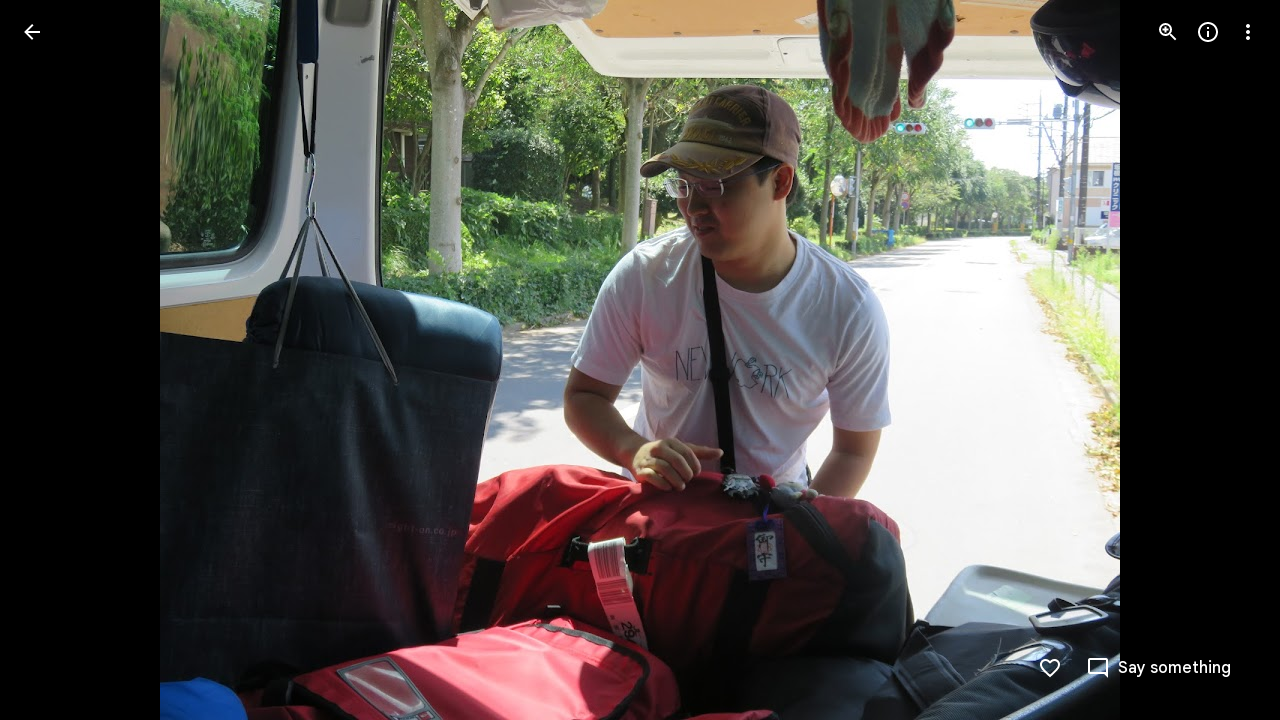

--- FILE ---
content_type: text/javascript; charset=UTF-8
request_url: https://photos.google.com/_/scs/social-static/_/js/k=boq.PhotosUi.en_US.nXdyJq0fthI.2019.O/ck=boq.PhotosUi.jraXUnnfXLI.L.B1.O/am=AAAAiTWAGZjNLf5zAQBBxvcdF9A_nhbCDTQZXjB8sxE/d=1/exm=LEikZe,_b,_tp,byfTOb,lsjVmc/excm=_b,_tp,sharedphoto/ed=1/br=1/wt=2/ujg=1/rs=AGLTcCMPGIb85Sdikma4hmGNKIUlE0PZXg/ee=EVNhjf:pw70Gc;EmZ2Bf:zr1jrb;F2qVr:YClzRc;JsbNhc:Xd8iUd;K5nYTd:ZDZcre;LBgRLc:SdcwHb;Me32dd:MEeYgc;MvK0qf:ACRZh;NJ1rfe:qTnoBf;NPKaK:SdcwHb;NSEoX:lazG7b;O8Cmgf:XOYapd;Pjplud:EEDORb;QGR0gd:Mlhmy;SNUn3:ZwDk9d;ScI3Yc:e7Hzgb;Uvc8o:VDovNc;YIZmRd:A1yn5d;Zk62nb:E1UXVb;a56pNe:JEfCwb;cEt90b:ws9Tlc;dIoSBb:SpsfSb;dowIGb:ebZ3mb;eBAeSb:zbML3c;gty1Xc:suMGRe;iFQyKf:QIhFr;lOO0Vd:OTA3Ae;oGtAuc:sOXFj;pXdRYb:p0FwGc;qQEoOc:KUM7Z;qafBPd:yDVVkb;qddgKe:xQtZb;wR5FRb:rgKQFc;xqZiqf:wmnU7d;yxTchf:KUM7Z;zxnPse:GkRiKb/dti=1/m=n73qwf,mI3LFb,ws9Tlc,O6y8ed,IZT63,L1AAkb,m9oV,UUJqVe,e5qFLc,pw70Gc,KUM7Z,O1Gjze,xUdipf,ZDZcre,OTA3Ae,ZwDk9d,aW3pY,RyvaUb,qTnoBf,mzzZzc,rCcCxc,mSX26d,Lcfkne,l5KCsc,B7iQrb,YYmHzb,ebZ3mb,Z15FGf,suMGRe,j85GYd,xKVq6d,WO9ee,ZXXYt,p3hmRc,Wp0seb,lazG7b,hdW3jf,XqvODd,PrPYRd,MpJwZc,rgKQFc,NwH0H,V3dDOb,pNBFbe,XVMNvd,nbAYS,IXJ14b,Kl6Zic,QIhFr,xQtZb,lwddkf,E2VjNc,gychg,w9hDv,RMhBfe,gJzDyc,EAvPLb,Ihy5De,ig9vTc,mdR7q,SdcwHb,p9Imqf,IoAGb,EFQ78c,ag510,Ulmmrd,A7fCU,lfpdyf,lXKNFb,iH3IVc,MI6k7c,kjKdXe,hc6Ubd,JNoxi,zeQjRb,p0FwGc,hKSk3e,BVgquf,SpsfSb,LuJzrb,zbML3c,zr1jrb,UBtLbd,Uas9Hd,pjICDe?wli=PhotosUi.tKoISRt-rSo.createPhotosEditorPrimaryModuleNoSimd.O%3A%3BPhotosUi.rdjX-qz8lBE.createPhotosEditorPrimaryModuleSimd.O%3A%3BPhotosUi.cZSGatatVfo.skottieWasm.O%3A%3BPhotosUi.KiRMvxZTMNM.twixWasm.O%3A%3B
body_size: 233474
content:
"use strict";_F_installCss(".Y7XlFb{font-family:Google Sans,Roboto,Arial,sans-serif;line-height:1.75rem;font-size:1.375rem;letter-spacing:0em;font-weight:400;padding:24px 24px 0}.jOND4d{border-width:0;box-shadow:0 1px 3px 0 color-mix(in srgb,var(--gm3-sys-color-shadow,#000) 30%,transparent),0 4px 8px 3px color-mix(in srgb,var(--gm3-sys-color-shadow,#000) 15%,transparent);background-color:var(--gm3-sys-color-surface,#fff);border-radius:3px;box-sizing:border-box;position:absolute;right:17px;top:76px;width:400px;z-index:475}@media (max-width:434px){.jOND4d{left:17px;width:auto}}.qEGxCd{font-family:Google Sans Text,Google Sans,Roboto,Arial,sans-serif;line-height:1.5rem;font-size:1rem;letter-spacing:0em;font-weight:400;color:var(--gm3-sys-color-on-surface-variant,#444746);padding:11px 24px 0}.mroSvf{padding:24px 32px 16px;text-align:right}.MYAfDb{background-color:var(--gm3-sys-color-primary,#0b57d0);min-width:64px}@media not ((max-width:600px) or (max-height:400px)){.jaLLke{--XFrvOb:unset;--rimZob:600px;--Tlqqfc:600px;--pjsEwc:600px;--RSexXb:unset}}.SwbrM{display:flex;flex-direction:column;height:100%;text-align:center}.oaYk1d{align-items:center;display:flex;flex-direction:column;justify-content:center;width:100%}.AEys3{background-image:var(--pgc-asset-pfc-opt-in);background-repeat:no-repeat;height:224px;width:224px}.YdNg2{font-family:Google Sans,Roboto,Arial,sans-serif;line-height:1.75rem;font-size:1.375rem;letter-spacing:0em;font-weight:400;color:var(--gm3-sys-color-on-background,#1f1f1f);max-width:332px;padding:8px 0}.btKbVe{font-family:Google Sans Text,Google Sans,Roboto,Arial,sans-serif;line-height:1.25rem;font-size:0.875rem;letter-spacing:0em;font-weight:400;color:var(--gm3-sys-color-on-surface-variant,#444746);max-width:332px;padding:8px 0}.zFC7pb{color:var(--gm3-sys-color-on-surface-variant,#444746);text-decoration:underline;white-space:nowrap}.nkJXsd{word-wrap:break-word}.Dn5eDf{flex-grow:1;margin-top:24px}.Dn5eDf.eLNT1d{visibility:hidden}.VfPpkd-Sx9Kwc .VfPpkd-P5QLlc{background-color:#fff;background-color:var(--mdc-theme-surface,#fff)}.VfPpkd-Sx9Kwc .VfPpkd-IE5DDf,.VfPpkd-Sx9Kwc .VfPpkd-P5QLlc-GGAcbc{background-color:rgba(0,0,0,.32)}.VfPpkd-Sx9Kwc .VfPpkd-k2Wrsb{color:rgba(0,0,0,.87)}.VfPpkd-Sx9Kwc .VfPpkd-cnG4Wd{color:rgba(0,0,0,.6)}.VfPpkd-Sx9Kwc .VfPpkd-zMU9ub{color:#000;color:var(--mdc-theme-on-surface,#000)}.VfPpkd-Sx9Kwc .VfPpkd-zMU9ub .VfPpkd-Bz112c-Jh9lGc::before,.VfPpkd-Sx9Kwc .VfPpkd-zMU9ub .VfPpkd-Bz112c-Jh9lGc::after{background-color:#000;background-color:var(--mdc-ripple-color,var(--mdc-theme-on-surface,#000))}.VfPpkd-Sx9Kwc .VfPpkd-zMU9ub:hover .VfPpkd-Bz112c-Jh9lGc::before,.VfPpkd-Sx9Kwc .VfPpkd-zMU9ub.VfPpkd-ksKsZd-XxIAqe-OWXEXe-ZmdkE .VfPpkd-Bz112c-Jh9lGc::before{opacity:.04;opacity:var(--mdc-ripple-hover-opacity,.04)}.VfPpkd-Sx9Kwc .VfPpkd-zMU9ub.VfPpkd-ksKsZd-mWPk3d-OWXEXe-AHe6Kc-XpnDCe .VfPpkd-Bz112c-Jh9lGc::before,.VfPpkd-Sx9Kwc .VfPpkd-zMU9ub:not(.VfPpkd-ksKsZd-mWPk3d):focus .VfPpkd-Bz112c-Jh9lGc::before{transition-duration:75ms;opacity:.12;opacity:var(--mdc-ripple-focus-opacity,.12)}.VfPpkd-Sx9Kwc .VfPpkd-zMU9ub:not(.VfPpkd-ksKsZd-mWPk3d) .VfPpkd-Bz112c-Jh9lGc::after{transition:opacity .15s linear}.VfPpkd-Sx9Kwc .VfPpkd-zMU9ub:not(.VfPpkd-ksKsZd-mWPk3d):active .VfPpkd-Bz112c-Jh9lGc::after{transition-duration:75ms;opacity:.12;opacity:var(--mdc-ripple-press-opacity,.12)}.VfPpkd-Sx9Kwc .VfPpkd-zMU9ub.VfPpkd-ksKsZd-mWPk3d{--mdc-ripple-fg-opacity:var(--mdc-ripple-press-opacity,0.12)}.VfPpkd-Sx9Kwc.VfPpkd-Sx9Kwc-OWXEXe-s2gQvd .VfPpkd-k2Wrsb,.VfPpkd-Sx9Kwc.VfPpkd-Sx9Kwc-OWXEXe-s2gQvd .VfPpkd-T0kwCb,.VfPpkd-Sx9Kwc.VfPpkd-Sx9Kwc-OWXEXe-s2gQvd.VfPpkd-Sx9Kwc-XuHpsb-clz4Ic-yePe5c .VfPpkd-T0kwCb{border-color:rgba(0,0,0,.12)}.VfPpkd-Sx9Kwc.VfPpkd-Sx9Kwc-OWXEXe-s2gQvd .VfPpkd-k2Wrsb{border-bottom:1px solid rgba(0,0,0,.12);margin-bottom:0}.VfPpkd-Sx9Kwc.VfPpkd-Sx9Kwc-XuHpsb-clz4Ic-tJHJj.VfPpkd-Sx9Kwc-OWXEXe-n9oEIb .VfPpkd-oclYLd{box-shadow:0 3px 1px -2px rgba(0,0,0,.2),0 2px 2px 0 rgba(0,0,0,.14),0 1px 5px 0 rgba(0,0,0,.12)}.VfPpkd-Sx9Kwc .VfPpkd-P5QLlc{border-radius:4px;border-radius:var(--mdc-shape-medium,4px)}.VfPpkd-P5QLlc{box-shadow:0 11px 15px -7px rgba(0,0,0,.2),0 24px 38px 3px rgba(0,0,0,.14),0 9px 46px 8px rgba(0,0,0,.12)}.VfPpkd-k2Wrsb{-moz-osx-font-smoothing:grayscale;-webkit-font-smoothing:antialiased;font-family:Roboto,sans-serif;font-family:var(--mdc-typography-headline6-font-family,var(--mdc-typography-font-family,Roboto,sans-serif));font-size:1.25rem;font-size:var(--mdc-typography-headline6-font-size,1.25rem);line-height:2rem;line-height:var(--mdc-typography-headline6-line-height,2rem);font-weight:500;font-weight:var(--mdc-typography-headline6-font-weight,500);letter-spacing:.0125em;letter-spacing:var(--mdc-typography-headline6-letter-spacing,.0125em);text-decoration:inherit;-webkit-text-decoration:var(--mdc-typography-headline6-text-decoration,inherit);text-decoration:var(--mdc-typography-headline6-text-decoration,inherit);text-transform:inherit;text-transform:var(--mdc-typography-headline6-text-transform,inherit)}.VfPpkd-cnG4Wd{-moz-osx-font-smoothing:grayscale;-webkit-font-smoothing:antialiased;font-family:Roboto,sans-serif;font-family:var(--mdc-typography-body1-font-family,var(--mdc-typography-font-family,Roboto,sans-serif));font-size:1rem;font-size:var(--mdc-typography-body1-font-size,1rem);line-height:1.5rem;line-height:var(--mdc-typography-body1-line-height,1.5rem);font-weight:400;font-weight:var(--mdc-typography-body1-font-weight,400);letter-spacing:.03125em;letter-spacing:var(--mdc-typography-body1-letter-spacing,.03125em);text-decoration:inherit;-webkit-text-decoration:var(--mdc-typography-body1-text-decoration,inherit);text-decoration:var(--mdc-typography-body1-text-decoration,inherit);text-transform:inherit;text-transform:var(--mdc-typography-body1-text-transform,inherit)}.VfPpkd-Sx9Kwc,.VfPpkd-IE5DDf{position:fixed;top:0;left:0;align-items:center;justify-content:center;box-sizing:border-box;width:100%;height:100%}.VfPpkd-Sx9Kwc{display:none;z-index:7;z-index:var(--mdc-dialog-z-index,7)}.VfPpkd-Sx9Kwc .VfPpkd-cnG4Wd{padding:20px 24px 20px 24px}.VfPpkd-Sx9Kwc .VfPpkd-P5QLlc{min-width:280px}@media (max-width:592px){.VfPpkd-Sx9Kwc .VfPpkd-P5QLlc{max-width:calc(100vw - 32px)}}@media (min-width:592px){.VfPpkd-Sx9Kwc .VfPpkd-P5QLlc{max-width:560px}}@media (max-width:600px),(max-width:720px) and (max-height:400px),(min-width:720px) and (max-height:400px){.VfPpkd-Sx9Kwc.VfPpkd-Sx9Kwc-OWXEXe-n9oEIb .VfPpkd-P5QLlc{max-width:100vw}}.VfPpkd-Sx9Kwc .VfPpkd-P5QLlc{max-height:calc(100% - 32px)}.VfPpkd-Sx9Kwc.VfPpkd-Sx9Kwc-OWXEXe-n9oEIb .VfPpkd-P5QLlc{max-width:none}@media (max-width:960px){.VfPpkd-Sx9Kwc.VfPpkd-Sx9Kwc-OWXEXe-n9oEIb .VfPpkd-P5QLlc{max-height:560px;width:560px}.VfPpkd-Sx9Kwc.VfPpkd-Sx9Kwc-OWXEXe-n9oEIb .VfPpkd-P5QLlc .VfPpkd-zMU9ub-suEOdc-sM5MNb{position:relative;right:-12px}}@media (max-width:720px) and (max-width:672px){.VfPpkd-Sx9Kwc.VfPpkd-Sx9Kwc-OWXEXe-n9oEIb .VfPpkd-P5QLlc{width:calc(100vw - 112px)}}@media (max-width:720px) and (min-width:672px){.VfPpkd-Sx9Kwc.VfPpkd-Sx9Kwc-OWXEXe-n9oEIb .VfPpkd-P5QLlc{width:560px}}@media (max-width:720px) and (max-height:720px){.VfPpkd-Sx9Kwc.VfPpkd-Sx9Kwc-OWXEXe-n9oEIb .VfPpkd-P5QLlc{max-height:calc(100vh - 160px)}}@media (max-width:720px) and (min-height:720px){.VfPpkd-Sx9Kwc.VfPpkd-Sx9Kwc-OWXEXe-n9oEIb .VfPpkd-P5QLlc{max-height:560px}}@media (max-width:720px){.VfPpkd-Sx9Kwc.VfPpkd-Sx9Kwc-OWXEXe-n9oEIb .VfPpkd-P5QLlc .VfPpkd-zMU9ub-suEOdc-sM5MNb{position:relative;right:-12px}}@media (max-width:600px),(max-width:720px) and (max-height:400px),(min-width:720px) and (max-height:400px){.VfPpkd-Sx9Kwc.VfPpkd-Sx9Kwc-OWXEXe-n9oEIb .VfPpkd-P5QLlc{height:100%;max-height:100vh;max-width:100vw;width:100vw;border-radius:0}.VfPpkd-Sx9Kwc.VfPpkd-Sx9Kwc-OWXEXe-n9oEIb .VfPpkd-P5QLlc .VfPpkd-zMU9ub-suEOdc-sM5MNb{position:relative;order:-1;left:-12px}.VfPpkd-Sx9Kwc.VfPpkd-Sx9Kwc-OWXEXe-n9oEIb .VfPpkd-P5QLlc .VfPpkd-oclYLd{padding:0 16px 9px;justify-content:flex-start}.VfPpkd-Sx9Kwc.VfPpkd-Sx9Kwc-OWXEXe-n9oEIb .VfPpkd-P5QLlc .VfPpkd-k2Wrsb{margin-left:-8px}}@media (min-width:960px){.VfPpkd-Sx9Kwc.VfPpkd-Sx9Kwc-OWXEXe-n9oEIb .VfPpkd-P5QLlc{width:calc(100vw - 400px)}.VfPpkd-Sx9Kwc.VfPpkd-Sx9Kwc-OWXEXe-n9oEIb .VfPpkd-P5QLlc .VfPpkd-zMU9ub-suEOdc-sM5MNb{position:relative;right:-12px}}.VfPpkd-Sx9Kwc.VfPpkd-IE5DDf-OWXEXe-L6cTce .VfPpkd-IE5DDf{opacity:0}.VfPpkd-IE5DDf{opacity:0;z-index:-1}.VfPpkd-wzTsW{display:flex;flex-direction:row;align-items:center;justify-content:space-around;box-sizing:border-box;height:100%;opacity:0;pointer-events:none}.VfPpkd-P5QLlc{position:relative;display:flex;flex-direction:column;flex-grow:0;flex-shrink:0;box-sizing:border-box;max-width:100%;max-height:100%;pointer-events:auto;overflow-y:auto;outline:0;transform:scale(.8)}.VfPpkd-P5QLlc .VfPpkd-BFbNVe-bF1uUb{width:100%;height:100%;top:0;left:0}[dir=rtl] .VfPpkd-P5QLlc,.VfPpkd-P5QLlc[dir=rtl]{text-align:right}@media (-ms-high-contrast:active),screen and (forced-colors:active){.VfPpkd-P5QLlc{outline:2px solid windowText}}.VfPpkd-P5QLlc::before{position:absolute;box-sizing:border-box;width:100%;height:100%;top:0;left:0;border:2px solid transparent;border-radius:inherit;content:\"\";pointer-events:none}@media screen and (forced-colors:active){.VfPpkd-P5QLlc::before{border-color:CanvasText}}@media screen and (-ms-high-contrast:active),screen and (-ms-high-contrast:none){.VfPpkd-P5QLlc::before{content:none}}.VfPpkd-k2Wrsb{display:block;margin-top:0;position:relative;flex-shrink:0;box-sizing:border-box;margin:0 0 1px;padding:0 24px 9px}.VfPpkd-k2Wrsb::before{display:inline-block;width:0;height:40px;content:\"\";vertical-align:0}[dir=rtl] .VfPpkd-k2Wrsb,.VfPpkd-k2Wrsb[dir=rtl]{text-align:right}.VfPpkd-Sx9Kwc-OWXEXe-s2gQvd .VfPpkd-k2Wrsb{margin-bottom:1px;padding-bottom:15px}.VfPpkd-Sx9Kwc-OWXEXe-n9oEIb .VfPpkd-oclYLd{align-items:baseline;border-bottom:1px solid transparent;display:inline-flex;justify-content:space-between;padding:0 24px 9px;z-index:1}@media screen and (forced-colors:active){.VfPpkd-Sx9Kwc-OWXEXe-n9oEIb .VfPpkd-oclYLd{border-bottom-color:CanvasText}}.VfPpkd-Sx9Kwc-OWXEXe-n9oEIb .VfPpkd-oclYLd .VfPpkd-zMU9ub-suEOdc-sM5MNb{position:relative;right:-12px}.VfPpkd-Sx9Kwc-OWXEXe-n9oEIb .VfPpkd-k2Wrsb{margin-bottom:0;padding:0;border-bottom:0}.VfPpkd-Sx9Kwc-OWXEXe-n9oEIb.VfPpkd-Sx9Kwc-OWXEXe-s2gQvd .VfPpkd-k2Wrsb{border-bottom:0;margin-bottom:0}.VfPpkd-Sx9Kwc-OWXEXe-n9oEIb .VfPpkd-zMU9ub-suEOdc-sM5MNb{top:5px}.VfPpkd-Sx9Kwc-OWXEXe-n9oEIb.VfPpkd-Sx9Kwc-OWXEXe-s2gQvd .VfPpkd-T0kwCb{border-top:1px solid transparent}@media screen and (forced-colors:active){.VfPpkd-Sx9Kwc-OWXEXe-n9oEIb.VfPpkd-Sx9Kwc-OWXEXe-s2gQvd .VfPpkd-T0kwCb{border-top-color:CanvasText}}.VfPpkd-Sx9Kwc-OWXEXe-n9oEIb-OWXEXe-diJVc .VfPpkd-zMU9ub-suEOdc-sM5MNb{margin-top:4px}.VfPpkd-Sx9Kwc-OWXEXe-n9oEIb-OWXEXe-diJVc.VfPpkd-Sx9Kwc-OWXEXe-s2gQvd .VfPpkd-zMU9ub-suEOdc-sM5MNb{margin-top:0}.VfPpkd-cnG4Wd{flex-grow:1;box-sizing:border-box;margin:0;overflow:auto}.VfPpkd-cnG4Wd>:first-child{margin-top:0}.VfPpkd-cnG4Wd>:last-child{margin-bottom:0}.VfPpkd-k2Wrsb+.VfPpkd-cnG4Wd,.VfPpkd-oclYLd+.VfPpkd-cnG4Wd{padding-top:0}.VfPpkd-Sx9Kwc-OWXEXe-s2gQvd .VfPpkd-k2Wrsb+.VfPpkd-cnG4Wd{padding-top:8px;padding-bottom:8px}.VfPpkd-cnG4Wd .VfPpkd-StrnGf-rymPhb:first-child:last-child{padding:6px 0 0}.VfPpkd-Sx9Kwc-OWXEXe-s2gQvd .VfPpkd-cnG4Wd .VfPpkd-StrnGf-rymPhb:first-child:last-child{padding:0}.VfPpkd-T0kwCb{display:flex;position:relative;flex-shrink:0;flex-wrap:wrap;align-items:center;justify-content:flex-end;box-sizing:border-box;min-height:52px;margin:0;padding:8px;border-top:1px solid transparent}@media screen and (forced-colors:active){.VfPpkd-T0kwCb{border-top-color:CanvasText}}.VfPpkd-Sx9Kwc-OWXEXe-eu7FSc .VfPpkd-T0kwCb{flex-direction:column;align-items:flex-end}.VfPpkd-M1klYe{margin-left:8px;margin-right:0;max-width:100%;text-align:right}[dir=rtl] .VfPpkd-M1klYe,.VfPpkd-M1klYe[dir=rtl]{margin-left:0;margin-right:8px}.VfPpkd-M1klYe:first-child{margin-left:0;margin-right:0}[dir=rtl] .VfPpkd-M1klYe:first-child,.VfPpkd-M1klYe:first-child[dir=rtl]{margin-left:0;margin-right:0}[dir=rtl] .VfPpkd-M1klYe,.VfPpkd-M1klYe[dir=rtl]{text-align:left}.VfPpkd-Sx9Kwc-OWXEXe-eu7FSc .VfPpkd-M1klYe:not(:first-child){margin-top:12px}.VfPpkd-Sx9Kwc-OWXEXe-FNFY6c,.VfPpkd-Sx9Kwc-OWXEXe-uGFO6d,.VfPpkd-Sx9Kwc-OWXEXe-FnSee{display:flex}.VfPpkd-Sx9Kwc-OWXEXe-uGFO6d .VfPpkd-IE5DDf{transition:opacity .15s linear}.VfPpkd-Sx9Kwc-OWXEXe-uGFO6d .VfPpkd-wzTsW{transition:opacity 75ms linear,transform .15s 0ms cubic-bezier(0,0,.2,1)}.VfPpkd-Sx9Kwc-OWXEXe-FnSee .VfPpkd-IE5DDf,.VfPpkd-Sx9Kwc-OWXEXe-FnSee .VfPpkd-wzTsW{transition:opacity 75ms linear}.VfPpkd-Sx9Kwc-OWXEXe-FnSee .VfPpkd-wzTsW,.VfPpkd-Sx9Kwc-OWXEXe-FnSee .VfPpkd-P5QLlc{transform:none}.VfPpkd-Sx9Kwc-OWXEXe-RTQbk .VfPpkd-IE5DDf{transition:none;opacity:1}.VfPpkd-Sx9Kwc-OWXEXe-FNFY6c .VfPpkd-IE5DDf,.VfPpkd-Sx9Kwc-OWXEXe-FNFY6c .VfPpkd-wzTsW{opacity:1}.VfPpkd-Sx9Kwc-OWXEXe-FNFY6c .VfPpkd-P5QLlc{transform:none}.VfPpkd-Sx9Kwc-OWXEXe-FNFY6c.VfPpkd-P5QLlc-GGAcbc-OWXEXe-TSZdd .VfPpkd-P5QLlc-GGAcbc{opacity:1}.VfPpkd-Sx9Kwc-OWXEXe-FNFY6c.VfPpkd-P5QLlc-GGAcbc-OWXEXe-wJB69c .VfPpkd-P5QLlc-GGAcbc{transition:opacity 75ms linear}.VfPpkd-Sx9Kwc-OWXEXe-FNFY6c.VfPpkd-P5QLlc-GGAcbc-OWXEXe-eo9XGd .VfPpkd-P5QLlc-GGAcbc{transition:opacity .15s linear}.VfPpkd-P5QLlc-GGAcbc{display:none;opacity:0;position:absolute;width:100%;height:100%;z-index:1}.VfPpkd-P5QLlc-GGAcbc-OWXEXe-TSZdd .VfPpkd-P5QLlc-GGAcbc,.VfPpkd-P5QLlc-GGAcbc-OWXEXe-eo9XGd .VfPpkd-P5QLlc-GGAcbc,.VfPpkd-P5QLlc-GGAcbc-OWXEXe-wJB69c .VfPpkd-P5QLlc-GGAcbc{display:block}.VfPpkd-Sx9Kwc-XuHpsb-pGuBYc{overflow:hidden}.VfPpkd-Sx9Kwc-OWXEXe-di8rgd-bN97Pc-QFlW2 .VfPpkd-cnG4Wd{padding:0}.VfPpkd-Sx9Kwc-OWXEXe-vOE8Lb .VfPpkd-wzTsW .VfPpkd-zMU9ub-suEOdc-sM5MNb{right:12px;top:9px;position:absolute;z-index:1}.VfPpkd-IE5DDf-OWXEXe-uIDLbb{pointer-events:none}.VfPpkd-IE5DDf-OWXEXe-uIDLbb .VfPpkd-IE5DDf,.VfPpkd-IE5DDf-OWXEXe-uIDLbb .VfPpkd-P5QLlc-GGAcbc{display:none}.pB7Poe{--upgradeable-gm3-switch-selected-icon-color:var(--gm3-switch-selected-icon-color,var(--gm3-sys-color-on-primary-container,#041e49))}.eBlXUe-H9tDt{display:inline-flex;outline:none;vertical-align:top;-webkit-tap-highlight-color:transparent}.eBlXUe-scr2fc{align-items:center;background:none;border:none;cursor:pointer;display:inline-flex;flex-shrink:0;margin:0;outline:none;padding:0;position:relative;width:var(--gm3-switch-track-width,52px);height:var(--gm3-switch-track-height,32px);border-start-start-radius:var(--gm3-switch-track-shape-start-start,9999px);border-start-end-radius:var(--gm3-switch-track-shape-start-end,9999px);border-end-end-radius:var(--gm3-switch-track-shape-end-end,9999px);border-end-start-radius:var(--gm3-switch-track-shape-end-start,9999px);--jF0a9c:var(--gm3-switch-focus-indicator-color,var(--gm3-sys-color-secondary,#00639b));--hK0TOb:var(--gm3-switch-focus-indicator-offset,2px);--SGGi:var(--gm3-switch-focus-indicator-thickness,3px);--vTiv8c:var(--gm3-switch-track-shape-start-start,9999px);--UtHrue:var(--gm3-switch-track-shape-start-start,9999px);--uHecC:var(--gm3-switch-track-shape-start-start,9999px);--C8LWjb:var(--gm3-switch-track-shape-start-start,9999px)}.eBlXUe-scr2fc:focus-visible{--H6apye:block}.eBlXUe-hywKDc{position:absolute;block-size:var(--gm3-switch-touch-target-height,48px);inline-size:var(--gm3-switch-touch-target-width,52px)}.eBlXUe-scr2fc:disabled{cursor:default;pointer-events:none}.eBlXUe-scr2fc:disabled .eBlXUe-Qsb3yd{display:none}.eBlXUe-scr2fc:disabled .eBlXUe-l6JLsf{background-color:transparent;border-color:transparent}.eBlXUe-scr2fc:disabled .eBlXUe-l6JLsf::before{background-clip:content-box}.eBlXUe-scr2fc-OWXEXe-gk6SMd:disabled .eBlXUe-l6JLsf{background-clip:border-box}.eBlXUe-DGicLb{display:none}.eBlXUe-l6JLsf{position:relative;width:100%;height:100%;box-sizing:border-box;border-radius:inherit;display:flex;justify-content:center;align-items:center}.eBlXUe-scr2fc-OWXEXe-gk6SMd .eBlXUe-l6JLsf{background-color:var(--gm3-switch-selected-track-color,var(--gm3-sys-color-primary,#0b57d0));outline-color:transparent}@media (forced-colors:active){.eBlXUe-scr2fc-OWXEXe-gk6SMd .eBlXUe-l6JLsf{background-color:ButtonText}}.eBlXUe-l6JLsf::before{content:\"\";display:flex;position:absolute;height:100%;width:100%;border-radius:inherit;box-sizing:border-box;border-style:solid;transition-property:opacity;transition-duration:75ms;border-width:var(--gm3-switch-track-outline-width,2px);background-color:var(--gm3-switch-unselected-track-color,var(--gm3-sys-color-surface-container-highest,#dde3ea));border-color:var(--gm3-switch-unselected-track-outline-color,var(--gm3-sys-color-outline,#747775))}.eBlXUe-scr2fc-OWXEXe-gk6SMd .eBlXUe-l6JLsf::before{opacity:0}.eBlXUe-scr2fc-OWXEXe-gk6SMd:hover .eBlXUe-l6JLsf{background-color:var(--gm3-switch-selected-hover-track-color,var(--gm3-sys-color-primary,#0b57d0))}@media (forced-colors:active){.eBlXUe-scr2fc-OWXEXe-gk6SMd:hover .eBlXUe-l6JLsf{background-color:ButtonText}}.eBlXUe-scr2fc-OWXEXe-gk6SMd:focus-visible .eBlXUe-l6JLsf{background-color:var(--gm3-switch-selected-focus-track-color,var(--gm3-sys-color-primary,#0b57d0))}@media (forced-colors:active){.eBlXUe-scr2fc-OWXEXe-gk6SMd:focus-visible .eBlXUe-l6JLsf{background-color:ButtonText}}.eBlXUe-scr2fc-OWXEXe-gk6SMd:active .eBlXUe-l6JLsf{background-color:var(--gm3-switch-selected-pressed-track-color,var(--gm3-sys-color-primary,#0b57d0))}@media (forced-colors:active){.eBlXUe-scr2fc-OWXEXe-gk6SMd:active .eBlXUe-l6JLsf{background-color:ButtonText}}.eBlXUe-scr2fc-OWXEXe-gk6SMd:disabled .eBlXUe-l6JLsf{background-color:var(--gm3-switch-disabled-selected-track-color,rgba(var(--gm3-sys-color-on-surface-rgb,31,31,31),.12))}@media (forced-colors:active){.eBlXUe-scr2fc-OWXEXe-gk6SMd:disabled .eBlXUe-l6JLsf{background-color:GrayText;opacity:1}}.eBlXUe-scr2fc-OWXEXe-uqeOfd:hover .eBlXUe-l6JLsf::before{background-color:var(--gm3-switch-unselected-hover-track-color,var(--gm3-sys-color-surface-container-highest,#dde3ea));border-color:var(--gm3-switch-unselected-hover-track-outline-color,var(--gm3-sys-color-outline,#747775))}.eBlXUe-scr2fc-OWXEXe-uqeOfd:focus-visible .eBlXUe-l6JLsf::before{background-color:var(--gm3-switch-unselected-focus-track-color,var(--gm3-sys-color-surface-container-highest,#dde3ea));border-color:var(--gm3-switch-unselected-focus-track-outline-color,var(--gm3-sys-color-outline,#747775))}.eBlXUe-scr2fc-OWXEXe-uqeOfd:active .eBlXUe-l6JLsf::before{background-color:var(--gm3-switch-unselected-pressed-track-color,var(--gm3-sys-color-surface-container-highest,#dde3ea));border-color:var(--gm3-switch-unselected-pressed-track-outline-color,var(--gm3-sys-color-outline,#747775))}.eBlXUe-scr2fc-OWXEXe-uqeOfd:disabled .eBlXUe-l6JLsf::before{background-color:var(--gm3-switch-disabled-unselected-track-color,rgba(var(--gm3-sys-color-surface-container-highest-rgb,221,227,234),.12));border-color:var(--gm3-switch-disabled-unselected-track-outline-color,rgba(var(--gm3-sys-color-on-surface-rgb,31,31,31),.12))}.eBlXUe-uMhiad-haAclf{position:relative;transition:margin 75ms cubic-bezier(.4,0,.2,1)}.eBlXUe-scr2fc-OWXEXe-gk6SMd .eBlXUe-uMhiad-haAclf{-webkit-margin-start:calc(var(--gm3-switch-track-width, 52px) - var(--gm3-switch-track-height, 32px));margin-inline-start:calc(var(--gm3-switch-track-width, 52px) - var(--gm3-switch-track-height, 32px))}.eBlXUe-scr2fc-OWXEXe-uqeOfd .eBlXUe-uMhiad-haAclf{-webkit-margin-end:calc(var(--gm3-switch-track-width, 52px) - var(--gm3-switch-track-height, 32px));margin-inline-end:calc(var(--gm3-switch-track-width, 52px) - var(--gm3-switch-track-height, 32px))}.eBlXUe-uMhiad{border-start-start-radius:var(--gm3-switch-handle-shape-start-start,9999px);border-start-end-radius:var(--gm3-switch-handle-shape-start-end,9999px);border-end-end-radius:var(--gm3-switch-handle-shape-end-end,9999px);border-end-start-radius:var(--gm3-switch-handle-shape-end-start,9999px);background-color:var(--gm3-switch-selected-handle-color,var(--gm3-sys-color-on-primary,#fff));position:relative;transition:width 75ms cubic-bezier(.4,0,.2,1),height 75ms cubic-bezier(.4,0,.2,1)}.eBlXUe-uMhiad::before{content:\"\";display:flex;position:absolute;height:100%;width:100%;border-radius:inherit;box-sizing:border-box;transition-property:opacity;transition-duration:75ms;background-color:var(--gm3-switch-unselected-handle-color,var(--gm3-sys-color-outline,#747775))}@media (forced-colors:active){.eBlXUe-uMhiad::before{background-color:ButtonText}}.eBlXUe-scr2fc-OWXEXe-gk6SMd .eBlXUe-uMhiad::before{opacity:0}.eBlXUe-scr2fc-OWXEXe-uqeOfd .eBlXUe-uMhiad{height:var(--gm3-switch-unselected-handle-height,16px);width:var(--gm3-switch-unselected-handle-width,16px)}.eBlXUe-scr2fc-OWXEXe-gk6SMd .eBlXUe-uMhiad{height:var(--gm3-switch-selected-handle-height,24px);width:var(--gm3-switch-selected-handle-width,24px)}.eBlXUe-scr2fc-OWXEXe-uqeOfd .eBlXUe-uMhiad-OWXEXe-zfdrlf{height:var(--gm3-switch-with-icon-handle-height,24px);width:var(--gm3-switch-with-icon-handle-width,24px)}.eBlXUe-scr2fc-OWXEXe-gk6SMd:enabled:active .eBlXUe-uMhiad,.eBlXUe-scr2fc-OWXEXe-uqeOfd:enabled:active .eBlXUe-uMhiad{height:var(--gm3-switch-pressed-handle-height,28px);width:var(--gm3-switch-pressed-handle-width,28px)}.eBlXUe-scr2fc-OWXEXe-gk6SMd:hover .eBlXUe-uMhiad{background-color:var(--gm3-switch-selected-hover-handle-color,var(--gm3-sys-color-primary-container,#d3e3fd))}.eBlXUe-scr2fc-OWXEXe-gk6SMd:focus-visible .eBlXUe-uMhiad{background-color:var(--gm3-switch-selected-focus-handle-color,var(--gm3-sys-color-primary-container,#d3e3fd))}.eBlXUe-scr2fc-OWXEXe-gk6SMd:active .eBlXUe-uMhiad{background-color:var(--gm3-switch-selected-pressed-handle-color,var(--gm3-sys-color-primary-container,#d3e3fd))}.eBlXUe-scr2fc-OWXEXe-gk6SMd:disabled .eBlXUe-uMhiad{background-color:var(--gm3-switch-disabled-selected-handle-color,var(--gm3-sys-color-surface,#fff))}.eBlXUe-scr2fc-OWXEXe-uqeOfd:disabled .eBlXUe-uMhiad{background-color:var(--gm3-switch-disabled-unselected-handle-color,rgba(var(--gm3-sys-color-on-surface-rgb,31,31,31),.38))}@media (forced-colors:active){.eBlXUe-scr2fc-OWXEXe-uqeOfd:disabled .eBlXUe-uMhiad{background-color:GrayText;opacity:1}}.eBlXUe-scr2fc-OWXEXe-uqeOfd:hover .eBlXUe-uMhiad::before{background-color:var(--gm3-switch-unselected-hover-handle-color,var(--gm3-sys-color-on-surface-variant,#444746))}@media (forced-colors:active){.eBlXUe-scr2fc-OWXEXe-uqeOfd:hover .eBlXUe-uMhiad::before{background-color:ButtonText}}.eBlXUe-scr2fc-OWXEXe-uqeOfd:focus-visible .eBlXUe-uMhiad::before{background-color:var(--gm3-switch-unselected-focus-handle-color,var(--gm3-sys-color-on-surface-variant,#444746))}@media (forced-colors:active){.eBlXUe-scr2fc-OWXEXe-uqeOfd:focus-visible .eBlXUe-uMhiad::before{background-color:ButtonText}}.eBlXUe-scr2fc-OWXEXe-uqeOfd:active .eBlXUe-uMhiad::before{background-color:var(--gm3-switch-unselected-pressed-handle-color,var(--gm3-sys-color-on-surface-variant,#444746))}@media (forced-colors:active){.eBlXUe-scr2fc-OWXEXe-uqeOfd:active .eBlXUe-uMhiad::before{background-color:ButtonText}}.eBlXUe-scr2fc-OWXEXe-uqeOfd:disabled .eBlXUe-uMhiad::before{opacity:0}.eBlXUe-lw9akd{position:relative;height:100%;width:100%}.eBlXUe-pafCAf{position:absolute;inset:0;margin:auto;display:flex;transition-property:fill;transition-duration:75ms}.eBlXUe-pafCAf svg{width:100%;height:100%}.eBlXUe-pafCAf-OWXEXe-IT5dJd,.eBlXUe-pafCAf-OWXEXe-Xhs9z{forced-color-adjust:none;opacity:0}.eBlXUe-scr2fc-OWXEXe-gk6SMd .eBlXUe-pafCAf-OWXEXe-IT5dJd,.eBlXUe-scr2fc-OWXEXe-uqeOfd .eBlXUe-pafCAf-OWXEXe-Xhs9z{opacity:1}.eBlXUe-scr2fc-OWXEXe-gk6SMd .eBlXUe-pafCAf{width:var(--gm3-switch-selected-icon-size,16px);height:var(--gm3-switch-selected-icon-size,16px);fill:var(--upgradeable-gm3-switch-selected-icon-color,var(--gm3-switch-selected-icon-color,var(--gm3-sys-color-on-primary-container,#0842a0)));color:var(--upgradeable-gm3-switch-selected-icon-color,var(--gm3-switch-selected-icon-color,var(--gm3-sys-color-on-primary-container,#0842a0)))}@media (forced-colors:active){.eBlXUe-scr2fc-OWXEXe-gk6SMd .eBlXUe-pafCAf{fill:ButtonText;color:ButtonText}}.eBlXUe-scr2fc-OWXEXe-gk6SMd .eBlXUe-pafCAf i{font-size:var(--gm3-switch-selected-icon-size,16px)}.eBlXUe-scr2fc-OWXEXe-uqeOfd .eBlXUe-pafCAf{width:var(--gm3-switch-unselected-icon-size,16px);height:var(--gm3-switch-unselected-icon-size,16px);fill:var(--gm3-switch-unselected-icon-color,var(--gm3-sys-color-surface-container-highest,#dde3ea));color:var(--gm3-switch-unselected-icon-color,var(--gm3-sys-color-surface-container-highest,#dde3ea))}@media (forced-colors:active){.eBlXUe-scr2fc-OWXEXe-uqeOfd .eBlXUe-pafCAf{fill:Canvas;color:Canvas}}.eBlXUe-scr2fc-OWXEXe-uqeOfd .eBlXUe-pafCAf i{font-size:var(--gm3-switch-unselected-icon-size,16px)}.eBlXUe-scr2fc-OWXEXe-gk6SMd:disabled .eBlXUe-pafCAf{fill:var(--gm3-switch-disabled-selected-icon-color,rgba(var(--gm3-sys-color-on-surface-rgb,31,31,31),.38));color:var(--gm3-switch-disabled-selected-icon-color,rgba(var(--gm3-sys-color-on-surface-rgb,31,31,31),.38))}@media (forced-colors:active){.eBlXUe-scr2fc-OWXEXe-gk6SMd:disabled .eBlXUe-pafCAf{fill:GrayText;color:GrayText}}.eBlXUe-scr2fc-OWXEXe-uqeOfd:disabled .eBlXUe-pafCAf{fill:var(--gm3-switch-disabled-unselected-icon-color,rgba(var(--gm3-sys-color-surface-container-highest-rgb,221,227,234),.38));color:var(--gm3-switch-disabled-unselected-icon-color,rgba(var(--gm3-sys-color-surface-container-highest-rgb,221,227,234),.38))}@media (forced-colors:active){.eBlXUe-scr2fc-OWXEXe-uqeOfd:disabled .eBlXUe-pafCAf{fill:Canvas;color:Canvas}}.eBlXUe-Qsb3yd{left:50%;top:50%;transform:translate(-50%,-50%);height:var(--gm3-switch-state-layer-size,40px);width:var(--gm3-switch-state-layer-size,40px)}.eBlXUe-scr2fc-OWXEXe-gk6SMd{--sbadab:var(--gm3-switch-selected-hover-state-layer-color,var(--gm3-sys-color-primary,#0b57d0));--F1tVH:var(--gm3-switch-selected-pressed-state-layer-color,var(--gm3-sys-color-primary,#0b57d0));--hSHBee:var(--gm3-switch-selected-hover-state-layer-opacity,0.08);--kDWEsd:var(--gm3-switch-selected-pressed-state-layer-opacity,0.1);--QOcx9e:50%;--vRgHIb:50%;--xg9FB:50%;--Pk3PIb:50%}.eBlXUe-scr2fc-OWXEXe-uqeOfd{--sbadab:var(--gm3-switch-unselected-hover-state-layer-color,var(--gm3-sys-color-on-surface,#1f1f1f));--F1tVH:var(--gm3-switch-unselected-pressed-state-layer-color,var(--gm3-sys-color-on-surface,#1f1f1f));--hSHBee:var(--gm3-switch-unselected-hover-state-layer-opacity,0.08);--kDWEsd:var(--gm3-switch-unselected-pressed-state-layer-opacity,0.1);--QOcx9e:50%;--vRgHIb:50%;--xg9FB:50%;--Pk3PIb:50%}.OKFoxe{--gm3-switch-disabled-selected-handle-color:var(--gm3-sys-color-surface,#fff);--gm3-switch-disabled-selected-icon-color:color-mix(in srgb,var(--gm3-sys-color-on-surface,#1f1f1f) 38%,transparent);--gm3-switch-disabled-selected-track-color:color-mix(in srgb,var(--gm3-sys-color-on-surface,#1f1f1f) 12%,transparent);--gm3-switch-disabled-unselected-handle-color:color-mix(in srgb,var(--gm3-sys-color-on-surface,#1f1f1f) 38%,transparent);--gm3-switch-disabled-unselected-icon-color:color-mix(in srgb,var(--gm3-sys-color-surface-variant,#e1e3e1) 38%,transparent);--gm3-switch-disabled-unselected-track-color:color-mix(in srgb,var(--gm3-sys-color-surface-variant,#e1e3e1) 12%,transparent);--gm3-switch-disabled-unselected-track-outline-color:color-mix(in srgb,var(--gm3-sys-color-on-surface,#1f1f1f) 12%,transparent);--gm3-switch-selected-focus-handle-color:var(--gm3-sys-color-primary-container,#d3e3fd);--gm3-switch-selected-focus-track-color:var(--gm3-sys-color-primary,#0b57d0);--gm3-switch-selected-handle-color:var(--gm3-sys-color-on-primary,#fff);--gm3-switch-selected-hover-handle-color:var(--gm3-sys-color-primary-container,#d3e3fd);--gm3-switch-selected-hover-state-layer-color:var(--gm3-sys-color-primary,#0b57d0);--gm3-switch-selected-hover-state-layer-opacity:0.08;--gm3-switch-selected-hover-track-color:var(--gm3-sys-color-primary,#0b57d0);--gm3-switch-selected-icon-color:var(--gm3-sys-color-on-primary-container,#041e49);--gm3-switch-selected-pressed-handle-color:var(--gm3-sys-color-primary-container,#d3e3fd);--gm3-switch-selected-pressed-state-layer-color:var(--gm3-sys-color-primary,#0b57d0);--gm3-switch-selected-pressed-state-layer-opacity:0.12;--gm3-switch-selected-pressed-track-color:var(--gm3-sys-color-primary,#0b57d0);--gm3-switch-selected-track-color:var(--gm3-sys-color-primary,#0b57d0);--gm3-switch-unselected-focus-handle-color:var(--gm3-sys-color-on-surface-variant,#444746);--gm3-switch-unselected-focus-track-color:var(--gm3-sys-color-surface-variant,#e1e3e1);--gm3-switch-unselected-focus-track-outline-color:var(--gm3-sys-color-outline,#747775);--gm3-switch-unselected-handle-color:var(--gm3-sys-color-outline,#747775);--gm3-switch-unselected-hover-handle-color:var(--gm3-sys-color-on-surface-variant,#444746);--gm3-switch-unselected-hover-state-layer-color:var(--gm3-sys-color-on-surface,#1f1f1f);--gm3-switch-unselected-hover-state-layer-opacity:0.08;--gm3-switch-unselected-hover-track-color:var(--gm3-sys-color-surface-variant,#e1e3e1);--gm3-switch-unselected-hover-track-outline-color:var(--gm3-sys-color-outline,#747775);--gm3-switch-unselected-icon-color:var(--gm3-sys-color-surface-variant,#e1e3e1);--gm3-switch-unselected-pressed-handle-color:var(--gm3-sys-color-on-surface-variant,#444746);--gm3-switch-unselected-pressed-state-layer-color:var(--gm3-sys-color-on-surface,#1f1f1f);--gm3-switch-unselected-pressed-state-layer-opacity:0.12;--gm3-switch-unselected-pressed-track-color:var(--gm3-sys-color-surface-variant,#e1e3e1);--gm3-switch-unselected-pressed-track-outline-color:var(--gm3-sys-color-outline,#747775);--gm3-switch-unselected-track-color:var(--gm3-sys-color-surface-variant,#e1e3e1);--gm3-switch-unselected-track-outline-color:var(--gm3-sys-color-outline,#747775)}@media not ((max-width:600px) or (max-height:400px)){.Gx8bNc{--XFrvOb:unset;--Tlqqfc:600px;--WhNlI:600px;--pjsEwc:600px;--RSexXb:unset;--rjnno:8px}}.zUErAf{height:100%}.J5CYnd{align-items:center;box-sizing:border-box;display:flex;flex-direction:column;height:100%;min-height:520px;padding:40px 24px;text-align:center;width:100%;justify-content:center}.Tr5Y5c{background-image:url(https://www.gstatic.com/social/photosui/images/logo_photos_color_48dp.svg);background-repeat:no-repeat;background-size:cover;height:144px;width:144px}.eiyjsc{margin-top:14px}.J5CYnd .EIug8e{color:var(--gm3-sys-color-on-surface,#1f1f1f);font-size:32px;margin:0 3px}.J5CYnd .UDKXKd{background-size:cover;height:36px;margin:0 3px;opacity:.7;position:relative;top:2px;width:112px}.GIYFWc{color:var(--gm3-sys-color-on-background,#1f1f1f);margin-top:22px;text-align:center;font-family:Google Sans,Roboto,Arial,sans-serif;line-height:1.75rem;font-size:1.375rem;letter-spacing:0em;font-weight:400}.LrbZRd{background-color:var(--gm3-sys-color-primary,#0b57d0);margin-top:48px}.J5CYnd .snByac{margin:8px 16px}.KS83nd{color:var(--gm3-sys-color-on-surface,#1f1f1f);margin-top:52px;text-align:center;font-family:Google Sans Text,Google Sans,Roboto,Arial,sans-serif;line-height:1.25rem;font-size:0.875rem;letter-spacing:0em;font-weight:400}.KS83nd:nth-child(2){margin-top:12px}.NvtY7{max-width:400px}.ybGUHe{color:inherit;text-decoration:underline}@media (max-width:696px){.J5CYnd{padding:24px}}@media (max-width:360){.Tr5Y5c{height:103px;width:103px}.J5CYnd .EIug8e{font-size:22px;margin:0 2px}.J5CYnd .UDKXKd{margin:0 2px;height:23px;width:74px;top:1px}}.jGzJxb .J5CYnd{padding:24px}.jGzJxb .Tr5Y5c{width:150px;height:150px}.jGzJxb .eiyjsc{margin-top:3vh;font-size:48px;line-height:1.2em}.jGzJxb .J5CYnd .EIug8e{font-size:inherit;line-height:inherit;margin:0 .09em}.jGzJxb .J5CYnd .UDKXKd{height:1.15em;width:3.5em;top:.08em;margin:0 .09em}.yShqNd{background-color:var(--gm3-sys-color-surface,#fff);color:var(--gm3-sys-color-on-surface-variant,#444746);margin-top:16px;max-width:280px;width:100%}.KTyODe{margin-top:48px;max-width:280px;width:100%}.GJqpsc{align-items:center;color:var(--gm3-sys-color-on-surface-variant,#444746);display:flex;margin-top:32px;font-family:Google Sans Text,Google Sans,Roboto,Arial,sans-serif;line-height:1.25rem;font-size:0.875rem;letter-spacing:0em;font-weight:400}.GJqpsc .mGkqfe{margin:4px 0 0 24px}@media (max-width:480){.jGzJxb .eiyjsc{font-size:9.3vw}}.QcpS9c{cursor:pointer;display:inline-block;height:24px;outline:none;position:relative;-webkit-tap-highlight-color:transparent;user-select:none;width:24px}.QcpS9c>.orgUxc{fill-opacity:.54;position:absolute}.QcpS9c>.eoYPIb{display:none;fill:var(--gm3-sys-color-on-primary,#fff);position:absolute}.QcpS9c>.rqet2b{display:none;fill-opacity:.54;position:absolute}.QcpS9c>.kWbB0e{display:none;fill:none;overflow:visible;position:absolute;stroke:color-mix(in srgb,var(--gm3-sys-color-scrim,#000) 60%,transparent);stroke-opacity:.2;stroke-width:14px}.uOat3d .QcpS9c:focus>.kWbB0e{display:block}.rtIMgb{display:block;left:0;position:absolute;top:0}.rtIMgb.WjVZdb{background:var(--gm3-sys-color-surface-container-high,#e9eef6)}.rtIMgb.WjVZdb.N4EBib{background:var(--gm3-sys-color-inverse-on-surface,#f2f2f2)}.g4aRS{font-family:Google Sans,Roboto,Arial,sans-serif;line-height:1.75rem;font-size:1.375rem;letter-spacing:0em;font-weight:400;align-items:center;background:color-mix(in srgb,var(--gm3-sys-color-scrim,#000) 60%,transparent);color:var(--photos-color-on-scrim,#fff);display:flex;justify-content:center;position:absolute;text-align:center}.GzIbP{bottom:0;position:absolute;right:0;top:0}.P8pGvd,.bmpxFe{transition:transform .135s cubic-bezier(0,0,.2,1)}.Tee6gf{font-family:Google Sans Text,Google Sans,Roboto,Arial,sans-serif;line-height:1rem;font-size:0.75rem;letter-spacing:0.0083333333em;font-weight:400;display:none;position:absolute;left:0;bottom:0;color:var(--photos-color-on-scrim,#fff);padding:8px;transition:transform .135s cubic-bezier(0,0,.2,1)}.WjVZdb.rtIMgb.ZppGYb .Tee6gf{width:calc(100% - 74px)}.rtIMgb.ZppGYb .Tee6gf{text-overflow:ellipsis;white-space:nowrap;overflow:hidden;width:calc(100% - 42px)}.Blknbd .Tee6gf{display:block}.bmpxFe{position:absolute;right:0;bottom:0}.p137Zd{bottom:0;left:0;position:absolute;right:0;top:0;overflow:hidden;background:var(--gm3-sys-color-surface-container,#f0f4f9);transition:transform .135s cubic-bezier(0,0,.2,1)}.pS5HEf .p137Zd{background-color:var(--gm3-sys-color-primary-container,#d3e3fd)}.RY3tic{background-repeat:no-repeat;background-size:100% 100%;bottom:0;left:0;position:absolute;right:0;top:0;transition:transform .135s cubic-bezier(0,0,.2,1),opacity linear .15s}.hmrFhe .RY3tic{display:none}.dm1PI{transform:translateZ(0)}.eGiHwc{background-image:linear-gradient(to bottom,color-mix(in srgb,var(--gm3-sys-color-scrim,#000) 38%,transparent),transparent 56px,transparent);height:100%;opacity:0;position:absolute;transition:opacity .135s cubic-bezier(0,0,.2,1);width:100%}.KYCEmd{background-image:linear-gradient(to top,color-mix(in srgb,var(--gm3-sys-color-scrim,#000) 38%,transparent),transparent 56px,transparent);height:100%;opacity:0;position:absolute;transition:opacity .135s cubic-bezier(0,0,.2,1);width:100%}.Blknbd .KYCEmd{opacity:1}.nV0gYe .ckGgle{display:block}.ckGgle{display:none;opacity:0;position:absolute}.U7j2r,.W4f4Cd,.BXiHHf,.AwqvXb,.BpUiGf,.vBPfVe,.ktdIWe,.bPla4d,.ZlFhfc,.TCpDAe{opacity:1;position:absolute}.W4f4Cd,.BpUiGf,.vBPfVe,.ZlFhfc,.TCpDAe{transition:opacity linear .15s}.tY1BCf .W4f4Cd,.tY1BCf .BpUiGf,.tY1BCf .vBPfVe,.tY1BCf .ZlFhfc,.tY1BCf .TCpDAe{opacity:0}.ckGgle.QcpS9c{position:absolute}.ckGgle{box-sizing:border-box;color:var(--photos-color-on-scrim,#fff);cursor:pointer;fill:var(--photos-color-on-scrim,#fff);outline:none;padding:8px 24px 24px 8px}.hcdKNb{transition:fill-opacity .135s cubic-bezier(0,0,.2,1)}.hcdKNb{fill:var(--photos-color-on-scrim,#fff);fill-opacity:.6}.rtIMgb .ckGgle>.kWbB0e{stroke:var(--gm3-sys-color-primary,#0b57d0);stroke-opacity:.4}.ckGgle:hover .orgUxc,.SWuvnd.rtIMgb .orgUxc,.hcdKNb:hover{fill:var(--photos-color-on-scrim,#fff);fill-opacity:1;transition:fill-opacity .135s cubic-bezier(0,0,.2,1)}.U7j2r,.W4f4Cd,.BXiHHf,.AwqvXb,.vBPfVe,.cEFGTc,.BpUiGf,.ktdIWe,.bPla4d,.ZlFhfc,.TCpDAe{fill:var(--photos-color-on-scrim,#fff);right:8px;top:8px;pointer-events:none}.f8I6uc,.ouqubb{fill:var(--photos-color-on-scrim,#fff)}.cEFGTc{opacity:0;position:absolute;transition:opacity .135s cubic-bezier(0,0,.2,1)}.rtIMgb.ptjlYb .cEFGTc{transition:none}.cEFGTc .w9e2Mc{transform:scale(1);transform-origin:50%}.cEFGTc .m0ibmd{transform:scale(0);transform-origin:50%}.cEFGTc .CjQmJf{transform:rotate(-20deg)}.R1sU4e .cEFGTc{opacity:1}.vBPfVe{right:10px;top:10px}.rtIMgb:hover .ckGgle,.SWuvnd.rtIMgb .ckGgle,.nV0gYe:not(.WjVZdb):hover .eGiHwc{opacity:1}.qAh92e{background-color:color-mix(in srgb,var(--gm3-sys-color-on-surface,#1f1f1f) 38%,transparent)}.KhS5De,.gAFV7d{font-family:Google Sans Text,Google Sans,Roboto,Arial,sans-serif;line-height:1rem;font-size:0.75rem;letter-spacing:0.0083333333em;font-weight:500;color:var(--photos-color-on-scrim,#fff);position:absolute;right:36px;top:12px;pointer-events:none;transition:opacity .135s cubic-bezier(0,0,.2,1)}.rtIMgb.j4hdfc:hover .KhS5De,.R1sU4e.j4hdfc .KhS5De,.rtIMgb.j4hdfc:hover .gAFV7d,.R1sU4e.j4hdfc .gAFV7d,.R1sU4e .bPla4d{transition:opacity .135s cubic-bezier(0,0,.2,1);opacity:0}.R1sU4e .p137Zd{border-radius:8px;transition:transform .135s cubic-bezier(0,0,.2,1)}.R1sU4e .RY3tic{transition:transform .135s cubic-bezier(0,0,.2,1),opacity linear .15s}.rtIMgb .RY3tic::after{background-color:var(--gm3-sys-color-primary,#0b57d0);bottom:0;content:\"\";left:0;opacity:0;position:absolute;right:0;top:0;transition:opacity .135s cubic-bezier(0,0,.2,1)}.SWuvnd.rtIMgb .RY3tic::after{opacity:.3;transition:opacity .135s cubic-bezier(0,0,.2,1)}.W9Flyd{margin-bottom:4px;margin-right:8px;display:flex;flex-direction:column;align-items:flex-end;position:absolute;right:0;bottom:0;opacity:1;cursor:pointer}.lH9naf{font-family:Google Sans Text,Google Sans,Roboto,Arial,sans-serif;line-height:1rem;font-size:0.75rem;letter-spacing:0.0083333333em;font-weight:500;color:var(--gm3-sys-color-on-surface-variant,#444746);background-color:var(--gm3-sys-color-surface,#fff);padding:0 2px;min-width:15px;text-align:center;border-radius:3px 3px 0}.QIwV9{width:4px;height:8px;position:relative;overflow:hidden}.QIwV9::after{content:\"\";position:absolute;width:8px;height:8px;background:var(--photos-color-on-scrim,#fff);transform:rotate(45deg);bottom:6px}.R1sU4e .P8pGvd{transform:translate3d(-16px,16px,0)}.R1sU4e .bmpxFe{transform:translate3d(-16px,-16px,0)}.R1sU4e .Tee6gf{transform:translate3d(16px,-16px,0)}.R1sU4e .P8pGvd,.R1sU4e .bmpxFe{transition:transform .135s cubic-bezier(0,0,.2,1)}.R1sU4e .ckGgle{opacity:1}.rtIMgb .orgUxc{opacity:0;transition:all .135s cubic-bezier(0,0,.2,1);transition-property:opacity,fill-opacity}@media (hover:hover){.rtIMgb:hover .orgUxc{opacity:1;transition:all .135s cubic-bezier(0,0,.2,1);transition-property:opacity,fill-opacity}}.WjVZdb.rtIMgb .orgUxc{fill:var(--gm3-sys-color-primary,#0b57d0);fill-opacity:1;opacity:1}.WjVZdb.N4EBib.rtIMgb .orgUxc{fill:var(--gm3-sys-color-outline,#747775)}.WjVZdb.rtIMgb .eoYPIb{display:block}.WjVZdb .eGiHwc{opacity:0}.cdGRre .RmSd1b{display:block;outline-width:4px;top:-2px;right:-2px;bottom:-2px;left:-2px;height:auto;width:auto;position:absolute}.cdGRre.hmrFhe .RY3tic,.cdGRre.hmrFhe .RmSd1b{display:none}.R1sU4e.pltLxc .eGiHwc,.rtIMgb.e37Orb .eGiHwc,.rtIMgb.ZppGYb .KYCEmd{opacity:1}.hcdKNb{bottom:0;cursor:pointer;display:none;opacity:0;outline:none;padding:38px 8px 8px 38px;position:absolute;right:0}@media (hover:hover){.jGzJxb .rtIMgb:hover .ckGgle,.jGzJxb .rtIMgb:hover .eGiHwc{opacity:0}}.jGzJxb .SWuvnd.rtIMgb .ckGgle{opacity:0}.jGzJxb.lnJaGb .rtIMgb:hover .ckGgle,.jGzJxb.lnJaGb .SWuvnd.rtIMgb .ckGgle,.jGzJxb.lnJaGb .rtIMgb:hover .eGiHwc,.jGzJxb.lnJaGb .hcdKNb{opacity:1}.jGzJxb.lnJaGb .lk9sd{opacity:0}.RmSd1b{display:none;height:100%;outline:5px solid var(--gm3-sys-color-primary,#0b57d0);outline-offset:-5px;pointer-events:none;position:absolute;transition:all .135s cubic-bezier(0,0,.2,1);width:100%}.uOat3d .p137Zd:focus+.RmSd1b{display:block}.p137Zd:focus{outline:none}.uOat3d .ckGgle:focus{opacity:1}.uOat3d .ckGgle:focus,.uOat3d .hcdKNb:focus{fill:var(--photos-color-on-scrim,#fff);transition:fill .135s cubic-bezier(0,0,.2,1)}.uOat3d .ckGgle:focus .orgUxc{fill-opacity:1;opacity:1}.lk9sd{bottom:0;fill:var(--photos-color-on-scrim,#fff);outline:none;padding:8px;position:absolute;right:0}.OHeL3c{background-size:cover;height:100%;object-fit:fill;width:100%;transition:opacity linear .15s}.uY2qd.DMuDh{opacity:0;pointer-events:none;position:absolute;right:6px;top:6px;transition:opacity linear .15s}.uY2qd.eO2Zfd{opacity:1}.Hi8IGb{position:absolute;inset:0;overflow:hidden;clip:rect(0 0 0 0);white-space:nowrap;border-width:0}.I9QCXd{position:absolute;user-select:none;contain:layout}.I9QCXd .rtIMgb{contain:strict}.K0a18{align-items:center;display:flex;height:48px;left:0;line-height:48px;position:absolute;right:0;overflow:hidden}.ZEmz6b{font-family:Google Sans Text,Google Sans,Roboto,Arial,sans-serif;line-height:1.25rem;font-size:0.875rem;letter-spacing:0em;font-weight:500;color:var(--gm3-sys-color-on-surface,#1f1f1f);display:inline;flex:0 1 auto;left:0;overflow:hidden;margin:0;text-overflow:ellipsis;width:100%;white-space:nowrap}.R4HkWb{cursor:pointer;flex:0 0 0px;flex-basis:0px;opacity:0;outline:none;vertical-align:middle;transition:flex-basis .135s cubic-bezier(0,0,.2,1) .15s,opacity linear .15s}.R4HkWb .v1262d{margin-left:8px}.I9QCXd.fCu40c:hover .R4HkWb,.lnJaGb .fCu40c .R4HkWb{flex-basis:44px;opacity:1;transition:flex-basis .135s cubic-bezier(0,0,.2,1),opacity linear .15s .15s}.sqMJGc{right:-6px;top:6px;position:absolute;display:inline-block;line-height:36px}.mX3e4d{--gm3-icon-button-standard-disabled-icon-color:color-mix(in srgb,var(--gm3-sys-color-on-surface,#1f1f1f) 38%,transparent);--gm3-icon-button-standard-focus-indicator-color:var(--gm3-sys-color-secondary,#00639b);--gm3-icon-button-standard-selected-focus-icon-color:var(--gm3-sys-color-primary,#0b57d0);--gm3-icon-button-standard-selected-hover-icon-color:var(--gm3-sys-color-primary,#0b57d0);--gm3-icon-button-standard-selected-hover-state-layer-color:var(--gm3-sys-color-primary,#0b57d0);--gm3-icon-button-standard-selected-hover-state-layer-opacity:0.08;--gm3-icon-button-standard-selected-icon-color:var(--gm3-sys-color-primary,#0b57d0);--gm3-icon-button-standard-selected-pressed-icon-color:var(--gm3-sys-color-primary,#0b57d0);--gm3-icon-button-standard-selected-pressed-state-layer-color:var(--gm3-sys-color-primary,#0b57d0);--gm3-icon-button-standard-selected-pressed-state-layer-opacity:0.1;--gm3-icon-button-standard-unselected-focus-icon-color:var(--gm3-sys-color-on-surface-variant,#444746);--gm3-icon-button-standard-unselected-hover-icon-color:var(--gm3-sys-color-on-surface-variant,#444746);--gm3-icon-button-standard-unselected-hover-state-layer-color:var(--gm3-sys-color-on-surface-variant,#444746);--gm3-icon-button-standard-unselected-hover-state-layer-opacity:0.08;--gm3-icon-button-standard-unselected-icon-color:var(--gm3-sys-color-on-surface-variant,#444746);--gm3-icon-button-standard-unselected-pressed-icon-color:var(--gm3-sys-color-on-surface-variant,#444746);--gm3-icon-button-standard-unselected-pressed-state-layer-color:var(--gm3-sys-color-on-surface-variant,#444746);--gm3-icon-button-standard-unselected-pressed-state-layer-opacity:0.1;--gm3-icon-button-standard-icon-size:18px;fill:var(--gm3-sys-color-on-surface-variant,#444746);height:36px;padding:6px;width:36px}.sqMJGc .v1262d{height:18px;width:18px}.mX3e4d.qs41qe,.mX3e4d.u3bW4e,.mX3e4d.j7nIZb{-webkit-mask-image:none}.sqMJGc.eLNT1d{display:none}.aARzrd{display:flex;top:6px;right:6px}.R4HkWb .orgUxc{fill:var(--gm3-sys-color-on-surface-variant,#444746);fill-opacity:1;transition:fill .135s cubic-bezier(0,0,.2,1)}.R4HkWb .orgUxc{opacity:0;transition:opacity .135s cubic-bezier(0,0,.2,1)}.SUsuTc .R4HkWb .orgUxc,.I9QCXd.fCu40c:hover .R4HkWb .orgUxc{opacity:1;transition:opacity .135s cubic-bezier(0,0,.2,1)}.SUsuTc .R4HkWb .orgUxc{fill:var(--gm3-sys-color-primary,#0b57d0)}.jGzJxb .sqMJGc{right:0}.uOat3d .R4HkWb:focus{flex-basis:44px;opacity:1;transition:flex-basis .135s cubic-bezier(0,0,.2,1),opacity linear .15s .15s}.uOat3d .R4HkWb:focus .orgUxc{opacity:1}.jGzJxb.lnJaGb .I9QCXd:hover .R4HkWb{opacity:1;transition:opacity .135s cubic-bezier(0,0,.2,1) .15s}@media screen and (max-width:599px){.I9QCXd .K0a18{margin-left:18px}.I9QCXd.fCu40c .K0a18{margin-left:0}.R4HkWb{flex-basis:18px}}.Zaw5lf{position:relative;user-select:none}.C3Tghf[dir=ltr] .rtIMgb{left:0;right:auto}.C3Tghf[dir=rtl] .rtIMgb{left:auto;right:0}.C3Tghf{position:relative;height:100%;width:100%}.Emrchf{position:absolute;top:0;left:0;transform:translate3d(-200vw,0,0);width:100%;height:100%;z-index:1}.D3MWIc .Emrchf{transform:translate3d(0,0,0)}.THsa9b .I9QCXd .R4HkWb{opacity:1;transition:opacity .135s cubic-bezier(0,0,.2,1) .15s}.YhZ0Jf{-webkit-touch-callout:none;user-select:none}.D3MWIc .ckGgle{display:none}.THsa9b .ckGgle{display:block;width:100%;height:100%}.THsa9b .nV0gYe:not(.WjVZdb) .eGiHwc,.THsa9b .ckGgle{opacity:1}.THsa9b .R4HkWb .orgUxc,.THsa9b .SWuvnd .orgUxc{opacity:1}.THsa9b .rtIMgb .rqet2b{display:block}@media (hover:hover){.THsa9b .rtIMgb:hover .rqet2b{display:none}}.THsa9b .SWuvnd .rqet2b{display:none}.THsa9b .T5QJEc .hcdKNb,.THsa9b.T5QJEc .hcdKNb{display:block}.THsa9b .rtIMgb:hover .hcdKNb,.THsa9b .rtIMgb:hover .KYCEmd{opacity:1}@media (hover:none){.jGzJxb .THsa9b .rtIMgb .hcdKNb{opacity:1}}.THsa9b .SWuvnd.rtIMgb .hcdKNb{display:none}.THsa9b .rtIMgb:hover .W9Flyd,.THsa9b .rtIMgb:hover .lk9sd{opacity:0;visibility:hidden}.uOat3d .THsa9b .hcdKNb:focus{fill-opacity:1;opacity:1}.lGbZGc{align-items:center;bottom:0;display:flex;flex-direction:column;justify-content:center;left:0;min-height:360px;padding:64px 16px;position:fixed;right:0;text-align:center;top:-64px}.TvGgnd{font-family:Google Sans,Roboto,Arial,sans-serif;line-height:2rem;font-size:1.5rem;letter-spacing:0em;font-weight:400;margin-bottom:16px;max-width:448px}.odL5Oe{background-image:var(--pgc-asset-locked-folder-backup);background-size:cover;height:128px;margin-bottom:48px;width:224px}.P3aezf{font-family:Google Sans Text,Google Sans,Roboto,Arial,sans-serif;line-height:1.25rem;font-size:0.875rem;letter-spacing:0em;font-weight:400;max-width:448px}.st1Lj{color:var(--gm3-sys-color-primary,#0b57d0)}.FCuIOe{margin-right:20px}.aYq87{display:none}@media screen and (max-width:1007px){.aYq87{display:inline-block}.FCuIOe{display:none}}.XowTxf{display:none}.mYaiPd{transform:scaleX(-1)}.fK3kVc{margin-left:16px}@media screen and (max-width:1007px){.XowTxf{display:inline-block}.cXTlUc{display:none}.fK3kVc{margin-left:0}}.WRSGoc.FCuIOe,.WRSGoc.tKLUYd{margin-right:4px}.MDqIkd.B6Rt6d{padding-bottom:40px}@media screen and (max-width:1007px){.MDqIkd.B6Rt6d{bottom:64px;padding-bottom:0}}.jGzJxb .MDqIkd.B6Rt6d{bottom:64px}.jGzJxb .MDqIkd.UP9tQe.B6Rt6d{padding-left:0;padding-right:0}.xBWvff{position:absolute;top:0;left:0;right:0;bottom:0;background-color:color-mix(in srgb,var(--gm3-sys-color-surface,#fff) 99%,transparent);z-index:6000;opacity:0;align-items:center;-ms-flex-align:center;display:flex;flex-direction:column;justify-content:center;transition:opacity .5s ease}.xBWvff.eO2Zfd{opacity:1}.EgGeF{background:var(--pgc-asset-edu-drag-and-drop-clouds);background-position:bottom;height:340px;margin-bottom:0;width:680px}.oDMDMc{animation-duration:1s;animation-iteration-count:infinite;animation-name:boqPhotoscreationUploadArrowBounce;animation-timing-function:cubic-bezier(.33,0,.67,1);background:var(--pgc-asset-edu-drag-and-drop-arrow);height:104px;margin-bottom:60px;width:72px}.fE9hJd{color:var(--gm3-sys-color-on-background,#1f1f1f);padding:0 8px;text-align:center;font-family:Google Sans,Roboto,Arial,sans-serif;line-height:2.5rem;font-size:2rem;letter-spacing:0em;font-weight:400}@keyframes boqPhotoscreationUploadArrowBounce{0%{transform:translateY(25px) translateZ(0)}50%{transform:translateY(0) translateZ(0)}100%{transform:translateY(25px) translateZ(0)}}.cC1eCc{z-index:2001}.cC1eCc .VfPpkd-k2Wrsb{color:#3c4043}.cC1eCc .VfPpkd-cnG4Wd{color:#5f6368}.cC1eCc .VfPpkd-zMU9ub{color:rgb(95,99,104)}.cC1eCc .VfPpkd-zMU9ub .VfPpkd-Bz112c-Jh9lGc::before,.cC1eCc .VfPpkd-zMU9ub .VfPpkd-Bz112c-Jh9lGc::after{background-color:rgb(95,99,104);background-color:var(--mdc-ripple-color,rgb(95,99,104))}.cC1eCc .VfPpkd-zMU9ub:hover .VfPpkd-Bz112c-Jh9lGc::before,.cC1eCc .VfPpkd-zMU9ub.VfPpkd-ksKsZd-XxIAqe-OWXEXe-ZmdkE .VfPpkd-Bz112c-Jh9lGc::before{opacity:.04;opacity:var(--mdc-ripple-hover-opacity,.04)}.cC1eCc .VfPpkd-zMU9ub.VfPpkd-ksKsZd-mWPk3d-OWXEXe-AHe6Kc-XpnDCe .VfPpkd-Bz112c-Jh9lGc::before,.cC1eCc .VfPpkd-zMU9ub:not(.VfPpkd-ksKsZd-mWPk3d):focus .VfPpkd-Bz112c-Jh9lGc::before{transition-duration:75ms;opacity:.12;opacity:var(--mdc-ripple-focus-opacity,.12)}.cC1eCc .VfPpkd-zMU9ub:not(.VfPpkd-ksKsZd-mWPk3d) .VfPpkd-Bz112c-Jh9lGc::after{transition:opacity .15s linear}.cC1eCc .VfPpkd-zMU9ub:not(.VfPpkd-ksKsZd-mWPk3d):active .VfPpkd-Bz112c-Jh9lGc::after{transition-duration:75ms;opacity:.12;opacity:var(--mdc-ripple-press-opacity,.12)}.cC1eCc .VfPpkd-zMU9ub.VfPpkd-ksKsZd-mWPk3d{--mdc-ripple-fg-opacity:var(--mdc-ripple-press-opacity,0.12)}.cC1eCc .VfPpkd-IE5DDf,.cC1eCc .VfPpkd-P5QLlc-GGAcbc{background-color:rgba(32,33,36,.6)}.cC1eCc .VfPpkd-P5QLlc{background-color:#fff}.cC1eCc .VfPpkd-P5QLlc{border-width:0;box-shadow:0 1px 3px 0 rgba(60,64,67,.3),0 4px 8px 3px rgba(60,64,67,.15)}.cC1eCc .VfPpkd-P5QLlc .VfPpkd-BFbNVe-bF1uUb{opacity:0}.cC1eCc .VfPpkd-P5QLlc{border-radius:8px}.cC1eCc .VfPpkd-T0kwCb{padding-top:2px;padding-bottom:2px}.cC1eCc .VfPpkd-T0kwCb .VfPpkd-RLmnJb{top:-6px;transform:none}.cC1eCc .VfPpkd-k2Wrsb{font-family:\"Google Sans\",Roboto,Arial,sans-serif;line-height:1.5rem;font-size:1rem;letter-spacing:.00625em;font-weight:500;padding-bottom:13px}.cC1eCc .VfPpkd-cnG4Wd{font-family:Roboto,Arial,sans-serif;line-height:1.25rem;font-size:.875rem;letter-spacing:.0142857143em;font-weight:400}.cC1eCc .VfPpkd-T0kwCb .VfPpkd-LgbsSe+.VfPpkd-LgbsSe{margin-left:8px}.cC1eCc.VfPpkd-Sx9Kwc-OWXEXe-n9oEIb .VfPpkd-k2Wrsb{font-family:\"Google Sans\",Roboto,Arial,sans-serif;line-height:1.5rem;font-size:1.125rem;letter-spacing:0;font-weight:400;padding-bottom:0}.iGu0Be{text-align:center}[dir=rtl] .iGu0Be,.iGu0Be[dir=rtl]{text-align:center}.nE3Lu{color:rgb(26,115,232);height:24px;width:24px}.nE3Lu::after{content:\"\";display:block}sentinel{}");
this.default_PhotosUi=this.default_PhotosUi||{};(function(_){var window=this;
try{
_.$q=function(a){_.Ve.call(this);this.ma=a||window;this.ka=_.nk(this.ma,"resize",this.na,!1,this);this.ha=_.dl(this.ma)};_.ah(_.$q,_.Ve);_.$q.prototype.getSize=function(){return this.ha?this.ha.clone():null};_.$q.prototype.vd=function(){_.$q.Ni.vd.call(this);this.ka&&(_.qk(this.ka),this.ka=null);this.ha=this.ma=null};_.$q.prototype.na=function(){const a=_.dl(this.ma);_.Xk(a,this.ha)||(this.ha=a,this.dispatchEvent("resize"))};
_.n("n73qwf");
var ar;ar=function(a){_.Ve.call(this);this.ka=a?a.getWindow():window;this.na=this.zo();this.Qp=(0,_.pe)(this.oa,this);this.ma=null;(this.ha=this.ka.matchMedia?this.ka.matchMedia("(min-resolution: 1.5dppx), (-webkit-min-device-pixel-ratio: 1.5)"):null)&&typeof this.ha.addListener!=="function"&&typeof this.ha.addEventListener!=="function"&&(this.ha=null)};
_.br=function(a,b){_.fb.call(this);this.oa=a;if(b){if(this.ka)throw Error("Gc");this.ka=b;this.ma=_.kg(b);this.ha=new _.$q(_.il(b));this.ha.tM(this.oa.na);this.na=new ar(this.ma);this.na.start()}};_.ah(ar,_.Ve);ar.prototype.start=function(){this.ha&&(typeof this.ha.addEventListener==="function"?(this.ha.addEventListener("change",this.Qp),this.ma=()=>{this.ha.removeEventListener("change",this.Qp)}):(this.ha.addListener(this.Qp),this.ma=()=>{this.ha.removeListener(this.Qp)}))};
ar.prototype.zo=function(){return this.ka.devicePixelRatio>=1.5?2:1};ar.prototype.oa=function(){const a=this.zo();this.na!=a&&(this.na=a,this.dispatchEvent("l"))};ar.prototype.vd=function(){this.ma&&this.ma();ar.Ni.vd.call(this)};_.ah(_.br,_.fb);_.br.prototype.de=function(){return this.ka};_.br.prototype.Kl=function(){return this.ma};_.br.prototype.vd=function(){this.ma=this.ka=null;this.ha&&(this.ha.dispose(),this.ha=null);_.ea(this.na);this.na=null};_.Sd(_.Ek,_.br);_.jb().Rq(function(a){const b=new _.br(a,document);_.kn(a,_.Ek,b)});
_.r();
_.wn=function(a,b){let c=0;_.ja(a,function(d,e){b.call(void 0,d,e,a)&&_.sa(a,e)&&c++});return c};_.Iya=function(a){if(a instanceof _.Hya)return a.ha;throw Error("k");};_.xn=function(a){return new _.Hya(_.Ha,a[0].toLowerCase())};_.Jya=async function(a,b){var c=(0,_.y)(),d=c();c=c(1);try{_.cga(a);a[_.he]||_.Pfa(a);if(a.Hm&&!a[_.he])return Promise.resolve(_.ke(a,b));const e=new Promise((g,k)=>{a[_.he](g,k)}),f=c(await d(e));return _.dga(f,_.ge(a),b==null?void 0:b.optional)}finally{d()}};
_.yn=function(a,b){_.cga(a);const c=new _.me;if(a[_.he]){let e=null;return()=>e?e:e=_.je(c,()=>_.Jya(a,b))}let d=null;return()=>d?d:d=_.je(c,()=>_.ke(a,b))};_.zn=function(a,b,c,d){if(a.length===0)throw Error("k");a=a.map(f=>_.Iya(f));const e=c.toLowerCase();if(a.every(f=>e.indexOf(f)!==0))throw Error("ua`"+c);b.setAttribute(c,d)};_.Kya=function(a,b){b=_.Ffa(b.R1());try{const c=_.Td(a),d=new a;c&&_.Zha(c,d);return d}finally{_.Wd(b)}};
_.Lya=function(a){return _.$f(a)?a.getAttribute("jsname")==="coFSxe":!1};_.Mya=function(a,b){b.id||(b.id="ow"+_.$g(b));a.setAttribute("jsowner",b.id);a.__owner=b;var c=_.ol(b,_.Lya);c&&(_.Yf.has(c)||_.Yf.set(c,[]),_.Yf.get(c).push(a));(c=_.gg.get(b))||_.gg.set(b,c=[]);c.includes(a)||c.push(a);b.setAttribute("__IS_OWNER",!0)};_.bn.prototype.kd=_.ba(47,function(a){let b;b=a<0?this.ha.length+a:a;const c=this.ha[b];if(!c)throw Error("mb`"+a+"`"+b+"`"+this.ha.length);return new _.cn(c)});
_.cn.prototype.kd=_.ba(46,function(){return this});_.An=function(a){return a.ha.slice()};_.Hya=class{constructor(a,b){this.ha=b}toString(){return this.ha}};_.Nya=function(a){return(a.ownerDocument.compareDocumentPosition(a)&16)==16};
var YEa,ZEa;_.UEa=function(a){return _.Ia(a)};_.VEa=function(a,b){a.write(_.Ja(b))};_.WEa=function(a){a=a.match(_.ze);return _.yga(a[1],null,a[3],a[4])};_.XEa=function(a){if(a instanceof _.Qj)return a.HA();if(a instanceof _.Qd||(a=_.oe.getInstance().HA(a)))return a};_.Aq=function(a,b){return(b||document).querySelectorAll("."+a)};YEa=function(){let a=Error();a.name="SecurityError";throw a;};
ZEa=function(){return{get opener(){return null},get closed(){return!0},get location(){YEa()},get document(){YEa()},postMessage:function(){},close:function(){},focus:function(){}}};
_.Bq=function(a,b,c){b||(b={});c=c||window;var d=_.Ra(a)?a:_.Xa(typeof a.href!="undefined"?a.href:String(a));var e=self.crossOriginIsolated!==void 0,f="strict-origin-when-cross-origin";window.Request&&(f=(new Request("/")).referrerPolicy);var g=b.noreferrer;if(e&&g&&f==="unsafe-url")throw Error("kb");f=g&&!e;a=b.target||a.target;g=[];let k=[],l=!1;for(var m in b){const p=b[m];switch(m){case "width":case "height":case "top":case "left":g.push(m+"="+p);break;case "target":break;case "noopener":case "noreferrer":p?
k.push(m):(l=!0,k.push(m+"=false"));break;case "attributionsrc":g.push(m+(p?"="+p:""));break;default:g.push(m+"="+(p?1:0))}}m=a!==void 0&&!["_blank","_self","_top","_parent",""].includes(a);m=_.Ib()&&m;if(_.fna&&e&&g.length===0&&k.length>0&&!m&&!l)return k.length===2&&(k=["noreferrer"]),_.we(c,d,a,k[0]),ZEa();e=g.join(",");_.Pb()&&c.navigator&&c.navigator.standalone&&a&&a!="_self"?(e=_.kl("A"),_.ve(e,d),e.target=a,f&&(e.rel="noreferrer"),((b=b.attributionsrc)||b==="")&&e.setAttribute("attributionsrc",
b),b=document.createEvent("MouseEvent"),b.initMouseEvent("click",!0,!0,c,1),e.dispatchEvent(b),c=ZEa()):f?(c=_.we(c,"",a,e),b=_.Ta(d),c&&(c.opener=null,b===""&&(b="javascript:''"),b=_.UEa('<meta name="referrer" content="no-referrer"><meta http-equiv="refresh" content="0; url='+_.Sj(b)+'">',{zqa:"b/12014412, meta tag with sanitized URL"}),(d=c.document)&&d.write&&(_.VEa(d,b),d.close()))):((c=_.we(c,d,a,e))&&b.noopener&&(c.opener=null),c&&b.noreferrer&&(c.opener=null));return c};
_.$Ea=function(a,b){b||(b={});b.target=b.target||a.target||"google_popup";b.width=b.width||690;b.height=b.height||500;(a=_.Bq(a,b))&&a.focus()};var aFa=function(a){const b=_.ob(a).map(c=>_.XEa(c)).filter(c=>c instanceof _.Qd);_.Pj(_.oe.getInstance(),b);return _.nb(a,c=>c instanceof _.Qd?_.ega(_.gga(c)):_.ega(c))};_.Ud({service:function(a,b){return aFa(b)}},!0);
var cGa,hGa,jGa,gGa,eGa,nGa,iGa;_.QFa=function(a){const b=[];_.Gba(a,function(c){b.push(c)});return b};
_.Gq=function(a,b,c,d){c==null||b==null&&(b=c.qEa);if(_.D(a,1).split("/").pop()!=d)return null;d=typeof b==="function"?b:b.constructor;let e=a.jh;var f=e[_.ic]|0;b=_.hd(e,2);if(!c||b==null||Array.isArray(b)||_.oc(b)){_.Zc(a)&&(e=a.jh,f=e[_.ic]|0);a=e;c=f;if(b!=null&&!Array.isArray(b)&&!_.oc(b))throw Error("S`"+_.qca(b));f=_.Tca(b,d,!0,c);if(!(f instanceof d))throw Error("T`"+f.constructor.displayName+"`"+d.displayName);(d=!!(2&c))||(f=_.Rc(f));b!==f&&(_.cd(a,c,2,f),d||_.bd(a));b=f}else b=b==null||
b instanceof _.Ub?b:typeof b==="string"?b?new _.Ub(b,_.Vb):_.Tb():void 0,b=c(_.Fna(b!=null?b:_.Tb())),_.qc(a)?_.qc(b)||(b=_.Yc(b)):_.qc(b)&&(b=_.Rc(b));return b};_.Hq=function(a,b,c,d,e){_.eg(a,b,c,d,e)};_.RFa=function(a,b,c,d){return _.ag(a,b,c,d)};_.SFa=function(a){const b=[];for(let d=0;d<arguments.length;d++){const e=arguments[d];if(Array.isArray(e))for(let f=0;f<e.length;f+=8192){var c=_.ya(e,f,f+8192);c=_.SFa.apply(null,c);for(let g=0;g<c.length;g++)b.push(c[g])}else b.push(e)}return b};
_.TFa=function(a){const b=a.split(/[?#]/),c=/[?]/.test(a)?"?"+b[1]:"";return{G9:b[0],params:c,fragment:/[#]/.test(a)?"#"+(c?b[2]:b[1]):""}};_.UFa=function(a,b,c,d){function e(g,k){g!=null&&(Array.isArray(g)?g.forEach(l=>e(l,k)):(b+=f+encodeURIComponent(k)+"="+encodeURIComponent(g),f="&"))}let f=b.length?"&":"?";d.constructor===Object&&(d=Object.entries(d));Array.isArray(d)?d.forEach(g=>e(g[1],g[0])):d.forEach(e);return _.Oa(a+b+c)};
_.VFa=function(a,b){a=_.TFa(_.Pa(a).toString());return _.UFa(a.G9,a.params,a.fragment,b)};_.WFa=function(a,b){a=_.TFa(_.Pa(a).toString());const c=a.G9.slice(-1)==="/"?"":"/";b=a.G9+c+encodeURIComponent(b);return _.Oa(b+a.params+a.fragment)};_.Iq=function(a,b){return _.jpa(_.iga(a,b))};_.XFa=function(a,b){a.src=_.Pa(b).toString()};_.Jq=function(a,b){a.setAttribute("sandbox","");for(let c=0;c<b.length;c++)a.sandbox.supports&&!a.sandbox.supports(b[c])||a.sandbox.add(b[c])};
_.YFa=function(a,b,c){a.removeAttribute("srcdoc");switch(b){case 0:if(c instanceof _.Na)throw new _.Kq("TrustedResourceUrl",0);_.Jq(a,[]);b=_.Ya(c);b!==void 0&&(a.src=b);break;case 1:if(!(c instanceof _.Na))throw new _.Kq(typeof c,1);_.Jq(a,"allow-same-origin allow-scripts allow-forms allow-popups allow-popups-to-escape-sandbox allow-storage-access-by-user-activation".split(" "));_.XFa(a,c);break;case 2:if(c instanceof _.Na)throw new _.Kq("TrustedResourceUrl",2);_.Jq(a,"allow-same-origin allow-scripts allow-forms allow-popups allow-popups-to-escape-sandbox allow-storage-access-by-user-activation".split(" "));
b=_.Ya(c);b!==void 0&&(a.src=b);break;default:_.wc(b,void 0)}};_.ZFa=function(a,b){b=_.Ya(b);b!==void 0&&a.replace(b)};_.$Fa=function(a,b,c){return a.register(_.Pa(b),c)};_.aGa=function(a,b){return new Worker(_.Pa(a),b)};_.bGa=function(){_.vg().span.marker=!0};cGa=function(a){return(a=_.XEa(a))?_.Oj(_.Me.getInstance(),a):void 0};_.dGa=function(a,b){a&&_.oe.getInstance().register(a,b)};
hGa=function(a){var b=_.be();const c=cGa(a);if((typeof a!=="function"||_.ie(a))&&!c)return _.le("Service key must be a ServiceId, InjectionKey, or Service constructor that is registered.");let d;const e=(d=c==null?void 0:c.toString())!=null?d:a;if(a=eGa(e))return a;let f,g;a=new _.ce((k,l)=>{f=k;g=l});!_.fGa.has(e)&&gGa(e,a);(typeof e==="string"?_.ne(_.oe.getInstance(),c):_.re(e)).flatMap(k=>_.ie(k)?_.dia(c,k,new _.Al(b,k)):_.re(_.Kya(k,new _.Al(b,k)))).Gn(f,g);return a};
_.Lq=function(a,b){_.dGa(a,b);b[_.he]=(c,d)=>{hGa(b).Gn(c,d)};b.description="Constructor: "+String(a)};
_.Mq=function(a,b){b&&_.oe.getInstance().register(b,a);a.Hm=_.Zd("root",()=>{var c=_.be();var d=cGa(a);if(typeof a==="function"&&_.ie(a))throw Error("wc`"+_.ge(a));var e;d=(e=d==null?void 0:d.toString())!=null?e:a;if(e=iGa.ma.get(d))d=e;else{e=typeof a==="function"?a:_.qpa(_.oe.getInstance(),a.HA());if(!e)throw Error("xc`"+a);c=_.Kya(e,new _.Al(c,e));_.fGa.has(d)||(e=iGa,jGa(e,d),e.ma.set(d,c));d=c}return d},b||a)};_.bl.prototype.Fu=_.ba(19,function(a,b,c){return _.Ora(this.ha,arguments)});
_.xk.prototype.fL=_.ba(18,function(){return this.ka});_.kGa=function(a,b,c){b=b.Ok;a=_.bqa(a);a.sideChannel[b]=c;return a};_.lGa={T0a:0,i_a:1,j_a:2,0:"FORMATTED_HTML_CONTENT",1:"EMBEDDED_INTERNAL_CONTENT",2:"EMBEDDED_TRUSTED_EXTERNAL_CONTENT"};_.Kq=class extends Error{constructor(a,b){super(`${a} cannot be used with intent ${_.lGa[b]}`);this.type=a;this.intent=b;this.name="TypeCannotBeUsedWithIframeIntentError"}};_.mGa=function(a,b){return new _.xk(a,b,2)};
_.Qq=class extends _.Tsa{static Ha(){return{}}hg(a){_.Ssa(this,a)}};jGa=function(a,b){a.ma.has(b);a.ha.has(b)};gGa=function(a,b){var c=iGa;jGa(c,a);c.ha.set(a,b);b.Gn(d=>{c.ma.set(a,d);c.ha.delete(a)},d=>{d instanceof _.mxa&&c.ha.get(a)===b&&c.ha.delete(a)})};eGa=function(a){var b=iGa;const c=b.ma.get(a);if(!_.fGa.has(a))return c?_.re(c):b.ha.get(a)};
nGa=class{constructor(){this.ma=new Map;this.ha=new Map}dispose(a){if(a){for(const b of[...this.ma.values()].reverse())(b==null?0:b.dispose)&&b.dispose();for(const b of[...this.ha.values()].reverse())b.map(c=>{(c==null?0:c.dispose)&&c.dispose()})}this.ma.clear();this.ha.clear()}};iGa=new nGa;_.fGa=new Set;
_.n("mI3LFb");
_.mUb=function(a){_.dGa(void 0,a)};_.tG=class extends _.Qq{constructor(){super();this.ha=this.cw=null;this.S4=this.I4=this.V4=this.E6=this.K6=this.wz=this.Vx=this.zL=!1;this.Hca=[];this.zY=this.M4=!1}};_.Lq(_.xl,_.tG);
_.r();
_.PFa=function(a,b){_.Pg(a);_.Afa.has(a.toString());b&&_.Afa.has(b.toString())};
_.PFa(_.Gk,_.ara);
_.n("ws9Tlc");
var ggb=class{constructor(){this.ha=window}get(){return this.ha}ma(){return this.ha.document}find(a){return(new _.cn(this.ha.document.documentElement)).find(a)}};_.Mq(ggb,_.ara);
_.r();
_.HIa=function(){const a=_.be();if(!a)throw Error("Wc");return a};_.IIa=function(a){if(a instanceof _.Qd)return a;const b=_.Td(a);if(!b)throw Error("Xc`"+_.ge(a));return b};_.Gr=function(a){const b=_.IIa(a);return{Hm:_.Zd(null,()=>_.HIa().get(b),a)}};
_.kOb=function(a,b){b?a.setAttribute("role",b):a.removeAttribute("role")};_.rF=function(a,b,c){Array.isArray(c)&&(c=c.join(" "));const d="aria-"+b;c===""||c==void 0?(lOb||(lOb={atomic:!1,autocomplete:"none",dropeffect:"none",haspopup:!1,live:"off",multiline:!1,multiselectable:!1,orientation:"vertical",readonly:!1,relevant:"additions text",required:!1,sort:"none",busy:!1,disabled:!1,hidden:!1,invalid:"false"}),c=lOb,b in c?a.setAttribute(d,c[b]):a.removeAttribute(d)):a.setAttribute(d,c)};
_.mOb=function(a,b){_.rF(a,"label",b)};var lOb;_.xb("A AREA BUTTON HEAD INPUT LINK MENU META OPTGROUP OPTION PROGRESS STYLE SELECT SOURCE TEXTAREA TITLE TRACK".split(" "));
_.nOb=function(a){_.fb.call(this);this.ha=a||_.kg();this.ma={};this.ka={}};_.ah(_.nOb,_.fb);_.nOb.prototype.vd=function(){_.mb(this.ma,this.ha.removeNode,this.ha);this.ka=this.ha=this.ma=null;_.nOb.Ni.vd.call(this)};_.pOb=function(a,b,c){c=c||"polite";const d=_.oOb(a,c);var e=a.ka[c];e=e&&e===b?b+"\u00a0":b;b&&(a.ka[c]=e);_.nl(d,e)};
_.oOb=function(a,b){let c=a.ma[b];if(c)return c.removeAttribute("aria-hidden"),c;c=a.ha.createElement("DIV");c.id=`goog-lr-${_.$g(c)}`;c.style.position="absolute";c.style.top="-1000px";c.style.height="1px";c.style.overflow="hidden";_.rF(c,"live",b);_.rF(c,"atomic","true");a.ha.ha.body.appendChild(c);return a.ma[b]=c};
_.qOb=function(a,b,c){_.fb.call(this);this.Qp=c!=null?(0,_.pe)(a,c):a;this.Da=b;this.ua=(0,_.pe)(this.Vva,this);this.ma=!1;this.ka=0;this.na=this.ha=null;this.oa=[]};_.ah(_.qOb,_.fb);_.h=_.qOb.prototype;_.h.I2=function(a){this.oa=arguments;this.ma=!1;this.ha?this.na=_.We()+this.Da:this.ha=_.rk(this.ua,this.Da)};_.h.stop=function(){this.ha&&(_.sk(this.ha),this.ha=null);this.na=null;this.ma=!1;this.oa=[]};_.h.pause=function(){++this.ka};
_.h.resume=function(){this.ka&&(--this.ka,!this.ka&&this.ma&&(this.ma=!1,this.Qp.apply(null,this.oa)))};_.h.vd=function(){this.stop();_.qOb.Ni.vd.call(this)};_.h.Vva=function(){this.ha&&(_.sk(this.ha),this.ha=null);this.na?(this.ha=_.rk(this.ua,this.na-_.We()),this.na=null):this.ka?this.ma=!0:(this.ma=!1,this.Qp.apply(null,this.oa))};
_.n("O6y8ed");
_.rOb=function(a){return new _.rf(a.offsetLeft,a.offsetTop)};_.sF=class{constructor(){this.ma=new _.nOb(_.ke(_.Gr(_.br)).Kl());this.ka=new _.qOb(this.na,2E4,this)}ha(a,b){_.rk(function(){_.pOb(this.ma,a,b);this.ka.I2(b)},100,this)}na(a){_.pOb(this.ma,"",a)}};_.Mq(_.sF,_.Nk);
_.r();
_.KGa=class extends _.v{constructor(a){super(a)}clearValue(){return _.Th(this,_.Uq)}};_.Uq=[1,2];_.LGa=class extends _.v{constructor(a){super(a)}clearValue(){return _.Th(this,_.Vq)}Iy(){return _.oi(this,_.Mh(this,_.Vq,2))}tq(a){return _.Uh(this,2,_.Vq,a==null?a:_.Hc(a))}Vl(){return _.li(this,_.Mh(this,_.Vq,3))}xj(a){return _.Joa(this,3,_.Vq,a)}Rn(){var a=_.Mh(this,_.Vq,3);return _.ii(this,a)}};_.Vq=[2,3,4,5,6,8];_.MGa=class extends _.v{constructor(a){super(a)}};_.MGa.prototype.TY=_.aa(57);_.NGa=function(a){return _.$h(a,_.MGa,1,_.Qh())};_.OGa=_.Od(class extends _.v{constructor(a){super(a)}});
_.PGa=function(){const a=_.xha("nQyAE",window);var b=_.xha("TSDtV",window);if(b&&typeof b==="string"){var c=_.NGa(_.Tp(b,_.OGa))[0];if(c){b={};for(d of _.$h(c,_.LGa,2,_.Qh()))switch(c=_.D(d,7),_.Wh(d,_.Vq)){case 3:b[c]=d.Vl();break;case 2:b[c]=_.Up(d.Iy());break;case 4:b[c]=_.qi(d,_.Mh(d,_.Vq,4));break;case 5:b[c]=_.Zp(d,5,_.Vq);break;case 8:const e=_.Zh(d,_.KGa,8,_.Vq);switch(_.Wh(e,_.Uq)){case 1:b[c]="%.@."+_.Zp(e,1,_.Uq).substring(1)}}var d=b}else d={}}else d={};if(d&&Object.keys(d).length>0)for(let e of Object.keys(d))e in
a||(a[e]=d[e]);return a};_.QGa=function(a){const b=_.PGa()[a];return b!==void 0?new _.mf("nQyAE."+a,b):null};
_.n("IZT63");
_.Wq=class extends _.Qq{get(a){return _.QGa(a)}getAll(){return(new _.mf("nQyAE",_.PGa())).object()}};_.Lq(_.$e,_.Wq);
_.r();
_.n("cEt90b");
_.aJa=function(a,b){let c=0;_.Ea(a,function(d,e,f){b.call(void 0,d,e,f)&&++c},void 0);return c};_.Kr=_.td(function(a,b,c,d){if(a.ha!==2)return!1;_.Vh(b,c,d,_.$na(a));return!0},_.$ea,_.ooa);_.Lr=function(a,b){return _.Zra(a,null,b)};_.bJa=function(a,b){const c=_.Sm(a,b+"Left"),d=_.Sm(a,b+"Right"),e=_.Sm(a,b+"Top");a=_.Sm(a,b+"Bottom");return new _.sg(parseFloat(e),parseFloat(d),parseFloat(a),parseFloat(c))};_.Mr=function(a){return _.bJa(a,"padding")};_.Nr=new _.Rj(_.Gk);
_.r();
_.Kgb=function(a,b){const c=b.length;for(let d=0;d<c;d++){const e=c==1?b:b.charAt(d);if(a.charAt(0)==e&&a.charAt(a.length-1)==e)return a.substring(1,a.length-1)}return a};_.wu=class{constructor(){this.promise=new Promise((a,b)=>{this.resolve=a;this.reject=b})}};
var Ngb,Ogb;_.Lgb=function(a,b){const c=[];let d=0,e=a;b!==void 0&&(d=a,e=b);if(e-d<0)return[];for(a=d;a<e;a+=1)c.push(a);return c};_.Mgb=function(a,b){a%=b;return a*b<0?a+b:a};_.xu=function(a){try{const b=a&&a.activeElement;return b&&b.nodeName?b:null}catch(b){return null}};_.yu=function(a){return _.Xm(a)};_.zu=function(a,b){return _.dn(a,'[jsname="'+b+'"]')};Ngb=function(a){var b=0;return function(){return b<a.length?{done:!1,value:a[b++]}:{done:!0}}};
Ogb=function(a){this[Symbol.asyncIterator]=function(){return this};this[Symbol.iterator]=function(){return a};this.next=function(b){return Promise.resolve(a.next(b))};this["throw"]=function(b){return new Promise(function(c,d){var e=a["throw"];e!==void 0?c(e.call(a,b)):(c=a["return"],c!==void 0&&c.call(a),d(new TypeError("c")))})};a["return"]!==void 0&&(this["return"]=function(b){return Promise.resolve(a["return"](b))})};
_.Pgb=function(a){var b=a[Symbol.asyncIterator];if(b!==void 0)a=b.call(a);else{if(b=typeof Symbol!="undefined"&&Symbol.iterator&&a[Symbol.iterator])a=b.call(a);else if(typeof a.length=="number")a={next:Ngb(a)};else throw Error("b`"+String(a));a=new Ogb(a)}return a};_.Au=function(a,b){const c=a.x-b.x;a=a.y-b.y;return c*c+a*a};_.Bu=function(a){_.Jm(a).ka()};
_.Cu=function(a,b){if(a.classList)Array.prototype.forEach.call(b,function(d){_.Mm(a,d)});else{var c={};Array.prototype.forEach.call(_.Zva(a),function(d){c[d]=!0});Array.prototype.forEach.call(b,function(d){c[d]=!0});b="";for(const d in c)b+=b.length>0?" "+d:d;_.$va(a,b)}};_.Du=a=>b=>b.getAttribute&&_.Lm(b,a);_.Qgb=function(a,b){return a==b?!0:a&&b?a.left==b.left&&a.width==b.width&&a.top==b.top&&a.height==b.height:!1};_.Rgb=1;_.Sgb=16;var Tgb,Ugb,Vgb,Wgb,Xgb,$gb,ahb,bhb,dhb,chb;_.Eu=function(){};Tgb=[[],[]];Ugb=0;Vgb=new Set;Wgb=null;Xgb=0;_.Ygb=0;_.Zgb=0;_.Fu=0;$gb=0;ahb=function(a,b){this.ha=this.ka=void 0;this.na=!1;this.ma=window;this.oa=b;this.ua=a};ahb.prototype.measure=function(a){this.ka=a;return this};ahb.prototype.Ia=function(a){this.ha=a;return this};ahb.prototype.kb=function(){this.na=!0;return this};ahb.prototype.window=function(a){this.ma=a;return this};
_.T=function(a){return bhb({measure:a.ka,Ia:a.ha,ANa:a.ua,window:a.ma,kb:a.na},a.oa)};_.U=function(a,b){return new ahb(b?b:_.Eu,a)};
bhb=function(a,b){const c=$gb++,d=Math.max(a.measure?a.measure.length:0,a.Ia?a.Ia.length:0),e={id:c,ara:a.measure,lra:a.Ia,context:b,args:[]};let f=e;return function(){var g=f.Je!==0;g&&(f=Object.assign({Je:0},e));b||(f.context=this);f.args=Array.prototype.slice.call(arguments);d>arguments.length&&f.args.push(new a.ANa);g&&(g=Ugb,!a.kb||_.Fu==0||a.measure&&_.Fu!=1||(g=(g+1)%2),Tgb[g].push(f));return chb(a.window)}};
dhb=function(a,b){const c={};let d;_.Fu=1;for(var e=0;e<a.length;++e){d=a[e];var f=d.args[d.args.length-1];f&&typeof f==="object"&&(f.now=b);if(d.ara){d.Je=1;try{d.ara.apply(d.context,d.args)}catch(g){c[e]=!0,_.da(g)}}}_.Fu=2;for(e=0;e<a.length;++e)if(d=a[e],(f=d.args[d.args.length-1])&&typeof f==="object"&&(f.now=b),!c[e]&&d.lra){d.Je=2;try{d.lra.apply(d.context,d.args)}catch(g){_.da(g)}}Xgb>0&&b>1&&(a=b-Xgb,a<500&&(_.Sgb+=a,_.Rgb++,a>100&&_.Ygb++,_.Zgb<a&&(_.Zgb=a)));Xgb=Vgb.size&&b>1?b:0};
chb=function(a){if(!Vgb.has(a)){Vgb.size||(Wgb=new _.wu);Vgb.add(a);const b=Wgb.resolve;a.requestAnimationFrame(c=>{Vgb.clear();const d=Tgb[Ugb];Ugb=(Ugb+1)%2;try{dhb(d,c)}finally{_.Fu=0,d.length=0}b()})}return Wgb.promise};_.ehb=function(a,b){const c=_.Fu;try{return _.Fu=2,a.apply(b)}finally{_.Fu=c}};
_.uLb=function(a,b){try{return _.ina(a[b]),!0}catch(c){}return!1};_.vLb=function(a,b,c){a.insertBefore(b,a.childNodes[c]||null)};_.IE=(a,b)=>c=>b!==void 0?c.getAttribute&&c.getAttribute(a)==b:c.hasAttribute&&c.hasAttribute(a);_.wLb=function(a){return new _.ug(a.left,a.top,a.right-a.left,a.bottom-a.top)};_.JE=function(a,b){typeof a=="number"&&(a=(b?Math.round(a):a)+"px");return a};_.KE=function(a,b,c){let d;b instanceof _.rf?(d=b.x,b=b.y):(d=b,b=c);a.style.left=_.JE(d,!1);a.style.top=_.JE(b,!1)};
_.LE=function(a,b,c){if(b instanceof _.sf)c=b.height,b=b.width;else if(c==void 0)throw Error("lb");a.style.width=_.JE(b,!0);a.style.height=_.JE(c,!0)};_.xLb=function(a){if(a>=48&&a<=57||a>=96&&a<=106||a>=65&&a<=90||_.qg&&a==0)return!0;switch(a){case 32:case 43:case 63:case 64:case 107:case 109:case 110:case 111:case 186:case 59:case 189:case 187:case 61:case 188:case 190:case 191:case 192:case 222:case 219:case 220:case 221:case 163:case 58:return!0;case 173:case 171:return _.rg;default:return!1}};
var zLb,ALb;_.yLb=function(a,b){a.__soy_patch_handler=b};zLb={SCRIPT:1,STYLE:1,HEAD:1,IFRAME:1,OBJECT:1};ALb={IMG:" ",BR:"\n"};_.BLb=function(a,b,c){if(!(a.nodeName in zLb))if(a.nodeType==3)c?b.push(String(a.nodeValue).replace(/(\r\n|\r|\n)/g,"")):b.push(a.nodeValue);else if(a.nodeName in ALb)b.push(ALb[a.nodeName]);else for(a=a.firstChild;a;)_.BLb(a,b,c),a=a.nextSibling};
_.CLb=function(a){const b=[];_.BLb(a,b,!0);a=b.join("");a=a.replace(/ \xAD /g," ").replace(/\xAD/g,"");a=a.replace(/\u200B/g,"");a=a.replace(/ +/g," ");a!=" "&&(a=a.replace(/^\s*/,""));return a};_.ME=!1;
_.n("L1AAkb");
var SNb,UNb,VNb,WNb,TNb,XNb,YNb;_.kF=function(a){return a?_.il(_.dg(a)):_.il()};SNb=function(a,b){a=a.tabIndex||0;b=b.tabIndex||0;return a>0&&b>0?a-b:a>0?-1:b>0?1:0};UNb=function(a,b){const c=SNb(a,b);return c!==0?c:TNb(a,b)};VNb=function(a,b){for(;b=b.previousSibling;)if(b==a)return-1;return 1};WNb=function(a,b){const c=a.parentNode;if(c==b)return-1;for(;b.parentNode!=c;)b=b.parentNode;return VNb(b,a)};
TNb=function(a,b){if(a==b)return 0;if(a.compareDocumentPosition)return a.compareDocumentPosition(b)&2?1:-1;if("sourceIndex"in a||a.parentNode&&"sourceIndex"in a.parentNode){var c=a.nodeType==1,d=b.nodeType==1;if(c&&d)return a.sourceIndex-b.sourceIndex;const e=a.parentNode,f=b.parentNode;return e==f?VNb(a,b):!c&&_.Lf(e,b)?-1*WNb(a,b):!d&&_.Lf(f,a)?WNb(b,a):(c?a.sourceIndex:e.sourceIndex)-(d?b.sourceIndex:f.sourceIndex)}d=_.dg(a);c=d.createRange();c.selectNode(a);c.collapse(!0);a=d.createRange();a.selectNode(b);
a.collapse(!0);return c.compareBoundaryPoints(_.ca.Range.START_TO_END,a)};XNb=!1;YNb=function(a){function b(d){switch(d.keyCode){case 9:case 38:case 40:case 37:case 39:_.ME=!0}}if(!XNb){XNb=!0;var c=()=>{_.nk(a.body,"keydown",b,!0)};a.body?c():a.addEventListener("DOMContentLoaded",c)}};
_.lF=function(a){a=a.ha.el();for(let b=0;b<10&&a;b++){if(a.isConnected){a.focus();let d;if(((d=a.ownerDocument)==null?void 0:d.activeElement)===a)break}let c;a=(c=_.ol(a,d=>d["wiz-focus-redirect-target"],!0))==null?void 0:c["wiz-focus-redirect-target"]}};_.ZNb=class{constructor(a){this.ha=a?new _.cn(a):new _.bn([])}Ma(){return this.ha}};var $Nb,nF,cOb,eOb,aOb,hOb,jOb;_.mF=function(a,b=null,{Ena:c}={}){(a=_.xu(_.dg(b||a.ma.ha.document)))&&a.tagName!=="BODY"||(a=c!=null?c:a);a&&_.$f(b)&&a.tagName!=="BODY"&&(b["wiz-focus-redirect-target"]=a);return new _.ZNb(a)};$Nb=function(a,b,{zj:c=!0,preventScroll:d=!1}={}){const e=nF(a),f=nF(a);_.ag(e.el(),"focus",function(){this.uC(b,{zj:c,preventScroll:d})},a);_.ag(f.el(),"focus",function(){this.mj(b,{zj:c,preventScroll:d})},a);b.children().first().before(e);b.append(f)};
_.bOb=function(a,b,c,{zj:d=!0,preventScroll:e=!1}={}){_.T(_.U(a).measure(function(f){var g=_.An(aOb(this,b,{zj:d}));c.el()!==null&&g.includes(c.el())?f.Fl=c:(g=_.An(_.oF(this,b,{zj:d})),f.Fl=g[0])}).Ia(function(f){f.Fl&&f.Fl.focus({preventScroll:e})}).window(_.kF(c.el())))()};_.pF=function(a,b,c){({zj:e=!0,preventScroll:d=!1}={});var d,e;$Nb(a,b,{zj:e,preventScroll:d});c?_.bOb(a,b,c,{zj:e,preventScroll:d}):b.el().contains(_.xu(a.ma.ha.document))||a.ha(b,{zj:e,preventScroll:d})};
nF=function(a){a=new _.cn(a.ma.ha.document.createElement("div"));a.Sb("tabindex",0);a.Sb("aria-hidden","true");a.tb("pw1uU");return a};cOb=function(a,b,{zj:c=!0}={}){const d=b.el();a=_.An(_.oF(a,_.hn(d.ownerDocument.body),{zj:c}));b=_.Ba(a,0,(e,f)=>TNb(d,f));b>=0?(a.sort(SNb),b=_.Ba(a,0,(e,f)=>UNb(d,f))):b=-b-1;return b===0?new _.cn(a[a.length-1]):new _.cn(a[b-1])};
_.dOb=function(a,b,{zj:c=!0}={}){const d=b.el();a=_.An(_.oF(a,_.hn(d.ownerDocument.body),{zj:c}));b=_.Ba(a,0,(e,f)=>TNb(d,f));b>=0?(a.sort(SNb),b=_.Ba(a,0,(e,f)=>UNb(d,f))):b=-b-2;return b===a.length-1?new _.cn(a[0]):new _.cn(a[b+1])};eOb=function(a,b,{zj:c=!0}={}){_.T(_.U(a).measure(function(d){d.Fl=_.dOb(this,b,{zj:c})}).Ia(function(d){d.Fl&&d.Fl.focus()}).window(_.kF(b.el())))()};_.fOb=function(a,b,{zj:c=!0}={}){_.T(_.U(a).measure(function(d){d.Fl=cOb(this,b,{zj:c})}).Ia(function(d){d.Fl&&d.Fl.focus()}).window(_.kF(b.el())))()};
_.gOb=function(a,b,c){({jMb:l=!0,zj:d=!0}={});var d,e=nF(a);const f=nF(a),g=nF(a),k=nF(a);_.ag(e.el(),"focus",function(){this.mj(b,{zj:d})},a);_.ag(f.el(),"focus",function(){_.T(_.U(this).measure(function(m){this.zt(c.el())?m.Fl=c:m.Fl=cOb(this,c,{zj:d})}).Ia(function(m){m.Fl&&m.Fl.focus()}).window(_.kF(b.el())))()},a);_.ag(g.el(),"focus",function(){_.T(_.U(this).measure(function(m){m.Fl=_.dOb(this,c,{zj:d})}).Ia(function(m){m.Fl&&m.Fl.focus()}).window(_.kF(b.el())))()},a);_.ag(k.el(),"focus",function(){this.uC(b,
{zj:d})},a);c.after(k);c.after(e);b.children().first().before(f);b.append(g);if(l){var l=nF(a);e=nF(a);_.ag(l.el(),"focus",function(){eOb(this,b.children().last(),{zj:d})},a);_.ag(e.el(),"focus",function(){_.fOb(this,b.children().first(),{zj:d})},a);b.children().first().before(l);b.append(e)}};_.oF=function(a,b,{zj:c=!0}={}){return hOb(a,b,0,{zj:c})};_.iOb=function(a,b,c=()=>!0,{zj:d=!0,preventScroll:e=!1}={}){if(b=aOb(a,b,{zj:d}).filter(c).el())c=new _.Eu,c.Fl=b,_.T(_.U(a).Ia(function(f){f.Fl.focus({preventScroll:e})}).window(_.kF(b)))(c)};
aOb=function(a,b,{zj:c=!0}={}){return hOb(a,b,-1,{zj:c})};hOb=function(a,b,c,{zj:d}){return b.find("[autofocus], [tabindex], a, input, textarea, select, button").filter(e=>jOb(a,e,c,{zj:d}))};
jOb=function(a,b,c,{zj:d}){if(b.getAttribute("disabled")!=null||b.getAttribute("hidden")!=null||d&&(b.getAttribute("aria-disabled")=="true"||b.getAttribute("aria-hidden")=="true")||b.tabIndex<c||!(b.getBoundingClientRect().width>0)||_.Lm(b,"pw1uU"))return!1;if(b.getAttribute("type")=="radio")return b.checked||!a.ma.ha.document.querySelector(`[name="${b.getAttribute("name")}"]:checked`);a=a.ma.get().getComputedStyle(b);return a.display!=="none"&&a.visibility!=="hidden"};
_.qF=class{constructor(){this.ma=_.ke(_.Nr);YNb(this.ma.ha.document)}Fm(a,b){a.find(".pw1uU").remove();b&&b.parent().find(".pw1uU").remove()}ha(a,{zj:b=!0,preventScroll:c=!1}={}){_.T(_.U(this).measure(function(d){const e=_.oF(this,a,{zj:b}),f=e.filter(function(g){return g.hasAttribute("autofocus")});f.size()>0?d.Fl=f.kd(0):e.size()>0&&(d.Fl=e.kd(0))}).Ia(function(d){d.Fl&&d.Fl.focus({preventScroll:c})}).window(_.kF(a.el())))()}mj(a,{zj:b=!0,preventScroll:c=!1}={}){_.T(_.U(this).measure(function(d){const e=
_.oF(this,a,{zj:b});e.size()>0&&(d.Fl=e.kd(0))}).Ia(function(d){d.Fl&&d.Fl.focus({preventScroll:c})}).window(_.kF(a.el())))()}uC(a,{zj:b=!0,preventScroll:c=!1}={}){_.T(_.U(this).measure(function(d){const e=_.oF(this,a,{zj:b});e.size()>0&&(d.Fl=e.kd(-1))}).Ia(function(d){d.Fl&&d.Fl.focus({preventScroll:c})}).window(_.kF(a.el())))()}zt(a,b=!0){return a.hasAttribute("autofocus")||a.hasAttribute("tabindex")||["A","INPUT","TEXTAREA","SELECT","BUTTON"].includes(a.tagName)?jOb(this,a,b?-1:0,{zj:!1}):!1}};
_.Mq(_.qF,_.Cm);
_.r();
_.n("m9oV");
_.tLb=class{constructor(){this.enabled=!1}yd(a){this.enabled=a}};_.Mq(_.tLb,_.Lua);
_.r();
var ZHa,$Ha,aIa,dIa,qr,eIa,rr,cIa,pr;ZHa=function(a){return _.Qg.aE&&!_.Qg.dS&&!_.Qg.H2&&!_.Qg.G2&&pr(a)};$Ha=function(){return _.Qg.aE&&(_.Qg.H2||_.Qg.G2)&&pr("32")&&!pr("47")};aIa=function(a){return typeof a==="string"?parseInt(a,10):a};
_.sr=function(a,b){var c=a[bIa];if(c&&!b)return c.clone();b=new cIa;a[bIa]=b;_.Ri(b,1,9);c=_.Cg(_.nf("LVIXXb"),0);_.Ri(b,2,c);a.devicePixelRatio?(c=a.devicePixelRatio,c=typeof c==="string"?parseFloat(c):c):c=1;isNaN(c)?(_.da(Error("Lc")),c=1):c<=0&&(_.da(Error("Mc")),c=1);_.Oi(b,3,c);var d=aIa(a.innerWidth);const e=aIa(a.innerHeight);isNaN(d)?_.da(Error("Nc")):d<0?_.da(Error("Oc")):isNaN(e)?_.da(Error("Pc")):e<0?_.da(Error("Qc")):(d=dIa((new qr).Cg(d),e),b.setViewport(d));a.screen&&c&&(d=aIa(a.screen.width),
a=aIa(a.screen.height),isNaN(d)?_.da(Error("Rc")):d<0?_.da(Error("Sc")):isNaN(a)?_.da(Error("Tc")):a<0?_.da(Error("Uc")):(a=dIa((new qr).Cg(d*c),a*c),_.B(b,qr,4,a)));a=new eIa;c=_.Jb()&&(ZHa("23")||_.Qg.aE&&_.Qg.dS&&pr("25")||!_.Qg.aE&&!_.Qg.Q9&&_.Qg.dS&&pr("4.2")||_.Qg.r$&&pr("12.10")||$Ha());a=_.Hi(a,1,c);c=_.Jb()&&(ZHa("17")||_.Qg.aE&&_.Qg.dS&&pr("25")||!_.Qg.aE&&!_.Qg.Q9&&_.Qg.dS&&pr("4.0")||_.Qg.r$&&pr("11.10")||$Ha());a=_.Hi(a,2,c);a=_.Hi(a,4,!!window.PushManager);_.B(b,eIa,6,a);a=new rr;_.fIa&&
(c=_.fIa,d=c.Kta(),_.Hi(a,1,d),d=c.i5(),_.Ri(a,2,d),c=c.j5(),_.Ri(a,3,c));_.B(b,rr,7,a);_.gIa(b);return b.clone()};_.gIa=function(a){if(_.tr){var b=a.oa();b&&(_.tr.oa()||_.tr.setViewport(new qr),dIa(_.tr.oa().Cg(b.ma()),b.ha()));if(a=_.z(a,rr,7)){if(!_.z(_.tr,rr,7)){b=_.tr;var c=new rr;_.B(b,rr,7,c)}b=_.z(_.tr,rr,7);c=_.ii(a,1);b=_.Hi(b,1,c);c=_.ki(a,2);b=_.Ri(b,2,c);a=_.ki(a,3);_.Ri(b,3,a)}}else _.tr=a.clone()};dIa=function(a,b){return _.Ji(a,2,b)};
qr=class extends _.v{constructor(a){super(a)}og(){return _.zi(this,2)}ha(){return _.ji(this,2)}we(){return _.zi(this,3)}Cg(a){return _.Ji(this,3,a)}ma(){return _.ji(this,3)}};eIa=class extends _.v{constructor(a){super(a)}ha(){return _.ii(this,2)}ma(){return _.ii(this,4)}};rr=class extends _.v{constructor(a){super(a)}i5(){return _.Gi(this,2)}j5(){return _.Gi(this,3)}};_.hIa=function(a){return _.Gi(a,2)};_.ur=function(a){return _.Gi(a,2)};
cIa=class extends _.v{constructor(a){super(a,500)}Yl(){return _.Gi(this,1)}ua(){return _.ki(this,1)}ha(){return _.ki(this,2)}ma(){return _.Ph(this,3)}oa(){return _.z(this,qr,5)}setViewport(a){return _.B(this,qr,5,a)}Kf(){return _.Ai(this,8)}ka(a){_.Mi(this,8,a)}na(){return _.z(this,eIa,6)}};pr=_.Qg.L6;var bIa;bIa=Symbol();_.tr=null;_.fIa=null;
_.n("UUJqVe");
_.ca._F_getScopedIjData=_.ca._F_getScopedIjData||{};var iIa=_.ca._F_getIjData;_.jIa=class{constructor(a){this.ha=a||null;this.ma=!1}};_.Sd(_.wxa,_.jIa);_.jb().Rq(function(a){const b=iIa();b&&(b.Gd!==void 0&&(_.gIa(_.sr(window)),b.Gd=_.tr),_.kn(a,_.wxa,new _.jIa(b)))});
_.r();
_.cJa=class{};
_.Fgb=new Set([1]);_.Ggb=class{constructor(a){this.name=a}with(a){return{id:this,instance:a}}toString(){return this.name}};_.Hgb=class extends _.Ggb{constructor(a){super(a);this.id=this;this.instance={}}};_.Igb=new Set;
_.n("e5qFLc");
var fhb,jhb,ghb;fhb=function(a){let b;_.Ria(a,c=>_.Wf(c)?(b=_.Wf(c),!0):!1,!0);return b||a};
jhb=function(a,b){let c;_.ja(a.ha,function(d){if(!c){var e=d.wa().el();if(_.Lf(e.ownerDocument,e)){if(b instanceof Element){if(!_.Nya(b)||e!=b&&!_.Lf(e,fhb(b)))return}else if(typeof b=="function"){if(!b(d))return}else if(typeof b=="string"){e=b.match(_.ze);const f=d.zd.ha.match(_.ze);if(e[5]!=f[5]||e[7]!=f[7]||!ghb(e[6],f[6]))return}else if("function"==typeof _.hhb&&b instanceof _.hhb){if(!d.matches(b))return}else if("function"==typeof _.Gu&&b instanceof _.Gu){if(d!=b)return}else return;c=d}else _.ihb(this,
d)}},a);return c};ghb=function(a,b){if(!a&&!b)return!0;if(!a||!b)return!1;let c={},d={},e=c;const f=(g,k)=>{e[g]||(e[g]=[]);e[g].push(k)};_.Cga(a,f);e=d;_.Cga(b,f);if(!_.faa(_.pb(c).sort(),_.pb(d).sort()))return!1;a=_.pb(c);for(const g of a)if(a=c[g].sort(),b=d[g].sort(),!_.faa(a,b))return!1;return!0};_.ihb=function(a,b){_.ta(a.ha,b);b.wa().trigger("YjGWLc",b);return _.T(_.U(a).Ia(()=>{b.wa().remove();_.Jm(b.wa().el()).ka()}).kb())()};
_.khb=function(a,b){b.wa().el();for(a.ha.push(b);a.ha.length>(a.ma?3:5);)_.ihb(a,a.ha.shift())};
_.lhb=class extends _.Qq{constructor(){super();this.ha=[];this.ma=!1}find(a){if(a=jhb(this,a))return a}getAll(){return this.ha.slice()}replace(a,b){a=this.ha.indexOf(a);this.ha.splice(a,1);_.khb(this,b)}expire(a){const b=jhb(this,a);return b?_.ihb(this,b):Promise.reject(Error("ld`"+a))}flush(a,b){const c=[];_.ja(this.ha,function(d){a&&!a.call(b,d)||c.push(_.ihb(this,d))},this);return Promise.all(c).then(()=>{})}};_.Lq(_.Era,_.lhb);
_.r();
var Eya;_.wm.prototype.Ll=_.ba(28,function(){return _.C(this,1)});_.Cya=function(a,b,c){a=_.ui(a,b,3,void 0,!0);_.kca(a,c);return a[c]};_.Dya=function(a,b,c,d){return _.md(a,b,_.Bc,d,c,_.uca,void 0,1)};_.pn=function(){return"_"};_.rn={};_.sn=function(a){if(!(a instanceof _.v))return""+a;const b=_.Kg(a,!0);return b?(_.rn[b]||_.pn)(a):"unsupported"};_.tn=function(a){return a!=null?a:""};Eya=function(a){return a.replace(/[;\s\|\+\0]/g,function(b){return"|"+b.charCodeAt(0)+"+"})};
_.un=function(a){const b=_.Kg(a);typeof a==="function"?a="":(a=_.sn(a),a=Eya(a));return{Sa:b,id:a,tA:b+";"+a}};
var Oza,Tza,Rza,Sza,Qza,Uza;_.Pza=function(a,b){return b?a.replace(Oza,""):a};_.Vza=function(a,b){let c=0,d=0,e=!1;a=_.Pza(a,b).split(Qza);for(b=0;b<a.length;b++){const f=a[b];Rza.test(_.Pza(f))?(c++,d++):Sza.test(f)?e=!0:Tza.test(_.Pza(f))?d++:Uza.test(f)&&(e=!0)}return d==0?e?1:0:c/d>.4?-1:1};_.Wza=function(a,b){switch(_.Vza(b)){case 1:a.dir!=="ltr"&&(a.dir="ltr");break;case -1:a.dir!=="rtl"&&(a.dir="rtl");break;default:a.removeAttribute("dir")}};
_.bn.prototype.Jw=_.ba(50,function(a){(new _.bn([a])).append(this);return this});Oza=/<[^>]*>|&[^;]+;/g;Tza=RegExp("[A-Za-z\u00c0-\u00d6\u00d8-\u00f6\u00f8-\u02b8\u0300-\u0590\u0900-\u1fff\u200e\u2c00-\ud801\ud804-\ud839\ud83c-\udbff\uf900-\ufb1c\ufe00-\ufe6f\ufefd-\uffff]");Rza=RegExp("^[^A-Za-z\u00c0-\u00d6\u00d8-\u00f6\u00f8-\u02b8\u0300-\u0590\u0900-\u1fff\u200e\u2c00-\ud801\ud804-\ud839\ud83c-\udbff\uf900-\ufb1c\ufe00-\ufe6f\ufefd-\uffff]*[\u0591-\u06ef\u06fa-\u08ff\u200f\ud802-\ud803\ud83a-\ud83b\ufb1d-\ufdff\ufe70-\ufefc]");
Sza=/^http:\/\/.*/;_.Xza=RegExp("[A-Za-z\u00c0-\u00d6\u00d8-\u00f6\u00f8-\u02b8\u0300-\u0590\u0900-\u1fff\u200e\u2c00-\ud801\ud804-\ud839\ud83c-\udbff\uf900-\ufb1c\ufe00-\ufe6f\ufefd-\uffff][^\u0591-\u06ef\u06fa-\u08ff\u200f\ud802-\ud803\ud83a-\ud83b\ufb1d-\ufdff\ufe70-\ufefc]*$");_.Yza=RegExp("[\u0591-\u06ef\u06fa-\u08ff\u200f\ud802-\ud803\ud83a-\ud83b\ufb1d-\ufdff\ufe70-\ufefc][^A-Za-z\u00c0-\u00d6\u00d8-\u00f6\u00f8-\u02b8\u0300-\u0590\u0900-\u1fff\u200e\u2c00-\ud801\ud804-\ud839\ud83c-\udbff\uf900-\ufb1c\ufe00-\ufe6f\ufefd-\uffff]*$");
Qza=/\s+/;Uza=/[\d\u06f0-\u06f9]/;
_.no=function(a,b){a.ha.remove(b)};_.oo={};
_.PEa=function(a,b){return document.getElementById(b)||a.querySelector(`#${b}`)};_.REa=function(a){return(a=_.QEa(a).getAttribute("jsdata"))?a.trim().split(/\s+/):[]};_.SEa=function(a){if((a=a.getAttribute("jsdata"))&&a.indexOf("deferred-")==0)return a.substring(9).trim()};_.QEa=function(a,b){const c=_.SEa(a);if(c){let d;b&&(d=b.querySelector("#"+c));d||(d=_.PEa(a,c));return d}return a};
_.tGa=new _.kk("i");_.uGa=new _.kk("j");_.vGa=new _.kk("k");var wGa;_.ef.prototype.Sa="v3Bbmc";wGa=0;_.Rq={};_.xGa=0;_.Sq=function(a){if(!a)return"";var b="$"+wGa++;b=(a.Sa?_.un(a).tA:";unsupported")+";"+b;_.Rq[b]||_.xGa++;_.Rq[b]=a;return b};_.yGa=function(a){a=a.trim().split(/;/);return{Sa:a[0],messageKey:a[0]+";"+a[1],id:a[1],Vn:a[2]}};
/*
 Copyright The Closure Library Authors.
 SPDX-License-Identifier: Apache-2.0
*/
_.lIa=function(a,b){b&&b.Yd?b.Yd(a):(b=_.kIa(b),a.innerHTML=_.Ja(b))};_.vr=function(a,b,c,d){a:if(a=a(b||_.mIa,c),d=d||_.kg(),a&&a.qb?d=a.qb():(d=d.createElement("DIV"),a=_.kIa(a),d.innerHTML=_.Ja(a)),d.childNodes.length==1&&(a=d.firstChild,a.nodeType==1)){d=a;break a}return d};_.kIa=function(a){return _.Oe(a)?a.JJ&&(a=a.JJ(),a instanceof _.Fa)?a:_.db("zSoyz"):_.db(String(a))};
_.wr=class extends _.v{constructor(a){super(a)}getDate(){return _.xi(this,_.$l,1,_.am)}setDate(a){return _.ai(this,1,_.am,a)}};_.wr.prototype.dC=_.aa(59);_.mIa={};
var xr;xr=function(a){return a.ua?a.ua.getData():{}};_.yr=function(a,b,c){b=b(c||{},xr(a));a.ka(null,b.rb);return b};
_.nIa=class{constructor(a,b){this.oa=b||_.kg();this.ua=a||null}na(a,b){var c=xr(this);var d=this.oa||_.kg();if((a=a(b||_.mIa,c))&&a.qb)d=a.qb();else if(a=_.kIa(a),b=d.ha,d=_.Pra(b,"DIV"),_.sga(d,a),d.childNodes.length==1)d=d.removeChild(d.firstChild);else{for(a=b.createDocumentFragment();d.firstChild;)a.appendChild(d.firstChild);d=a}this.ka(d,_.oo);return d}qb(a,b){a=_.vr(a,b,xr(this),this.oa);this.ka(a,_.oo);return a}Yd(a,b,c){var d=xr(this);(b=b(c||_.mIa,d))&&b.Yd&&a?b.Yd(a):(b=_.kIa(b),a.innerHTML=
_.Ja(b));this.ka(a,_.oo)}render(a,b){a=a(b||{},xr(this));this.ka(null,"function"==typeof _.qo&&a instanceof _.qo?a.rb:null);return String(a)}renderText(a,b){var c=xr(this);a=a(b||_.mIa,c);return String(a)}ha(a,b){return _.yr(this,a,b)}ka(){}};
_.n("MpJwZc");
var qIa;_.zr=function(a){return _.lba(_.wza(),a)>=0};_.Ar=function(a){if(!a.ha)return null;if(!a.ma){for(const b in a.ha){if(typeof a.ha[b]!=="function")continue;if(!a.ha.hasOwnProperty(b))continue;const c=a.ha[b];Object.defineProperty(a.ha,b,{configurable:!0,get:()=>{try{const d=c();Object.defineProperty(a.ha,b,{value:d});return d}catch(d){_.da(d)}}})}a.ma=!0}return a.ha};_.Br=function(a,b,c){return _.yr(a,b,c)};_.oIa=class extends _.Se{constructor(a,b,c){super(a,b);this.node=b;this.kind=c}};
_.pIa=function(a,b=!0){if(_.xGa!=0&&a&&(a.nodeType==1||a.nodeType==11)){var c=_.$f(a)?[a]:[];b&&_.xa(c,a.querySelectorAll("[jsdata]"));c=c.filter(function(f){f.hasAttribute("jsdata")?(f=f.getAttribute("jsdata"),f=!_.Bb(_.fo(f))):f=!1;return f});var d=_.$f(a)?a:void 0,e=new Set;_.Ea(c,function(f){var g=_.QEa(f,d).getAttribute("jsdata");if(g){g=g.trim().split(" ").filter(m=>!m.startsWith(";unsupported"));var k=_.Zua.get(f)||{},l={};g.forEach(function(m){const p=_.yGa(m).Vn;_.Rq[m]?(l[p]=_.Rq[m],e.add(m)):
k[p]&&(l[p]=k[p])});Object.keys(l).length!==0&&_.Zua.set(f,l)}});for(const f of e)delete _.Rq[f],_.xGa--}};qIa=function(a){a.ma.listen(_.tGa,b=>_.pIa(b.node));a.ma.listen(_.vGa,b=>_.pIa(b.node))};var rIa;rIa=class{constructor(a){this.ha=a;this.ma=_.jn(this.ha,_.wxa)}getData(){this.ha.isDisposed()||(this.ma=_.jn(this.ha,_.wxa));return this.ma?_.Ar(this.ma):{}}};_.Cr=function(a){return a.get(_.Fk)};_.Dr=class extends _.nIa{constructor(a){const b=new rIa(a);super(b,a.get(_.Ek).Kl());this.ma=new _.Ve;this.Da=b}getData(){return this.Da.getData()}ka(a,b){super.ka(a,b);this.ma.dispatchEvent(new _.oIa(_.tGa,a,b))}};_.Sd(_.Fk,_.Dr);var sIa=a=>new _.Dr(a);_.jb().Rq(function(a){const b=sIa(a);sIa=null;_.kn(a,_.Fk,b);b.ma.listen(_.tGa,window.wiz_progress);qIa(b)});
_.r();
var aAa,bAa,eAa;
aAa=function(a,b){const c=[],d=a.length;let e=0,f=[],g,k,l=0;for(;l<d;){switch(e){case 0:var m=a.indexOf("<",l);if(m<0){if(c.length===0)return a;c.push(a.substring(l));l=d}else c.push(a.substring(l,m)),k=m,l=m+1,Zza?($za.lastIndex=l,m=$za.exec(a)):($za.lastIndex=0,m=$za.exec(a.substring(l))),m?(f=["<",m[0]],g=m[1],e=1,l+=m[0].length):c.push("<");break;case 1:m=a.charAt(l++);switch(m){case "'":case '"':let p=a.indexOf(m,l);p<0?l=d:(f.push(m,a.substring(l,p+1)),l=p+1);break;case ">":f.push(m);c.push(b(f.join(""),
g));e=0;f=[];k=g=null;break;default:f.push(m)}break;default:throw Error();}e===1&&l>=d&&(l=k+1,c.push("<"),e=0,f=[],k=g=null)}return c.join("")};bAa={};_.cAa={};_.dAa={};_.po={};eAa={};_.qo=function(){throw Error("Nb");};_.qo.prototype.vH=null;_.qo.prototype.getContent=function(){return this.content};_.qo.prototype.toString=function(){return this.content};_.qo.prototype.JJ=function(){if(this.rb!==_.oo)throw Error("Ob");return _.Ia(this.toString())};_.ro=function(){_.qo.call(this)};_.ah(_.ro,_.qo);
_.ro.prototype.rb=_.oo;var fAa=function(){_.qo.call(this)};_.ah(fAa,_.qo);fAa.prototype.rb=_.cAa;fAa.prototype.vH=1;_.so=function(){_.qo.call(this)};_.ah(_.so,_.qo);_.so.prototype.rb=bAa;_.so.prototype.vH=1;_.to=function(){_.qo.call(this)};_.ah(_.to,_.qo);_.to.prototype.rb=_.dAa;_.to.prototype.vH=1;_.gAa=function(){_.qo.call(this)};_.ah(_.gAa,_.qo);_.gAa.prototype.rb=_.po;_.gAa.prototype.vH=1;var hAa=function(){_.qo.call(this)};_.ah(hAa,_.qo);hAa.prototype.rb=eAa;hAa.prototype.vH=1;var jAa;_.iAa=function(a,b,c,d,e){return e&&(Number(c)*Number(a.ha)<0||a.ha==1&&_.Yza.test(_.Pza(b,d))||a.ha==-1&&_.Xza.test(_.Pza(b,d)))?a.ha==1?"\u200e":"\u200f":""};jAa=class{constructor(a){this.ha=typeof a=="number"?a>0?1:a<0?-1:null:a==null?null:a?-1:1}mark(){switch(this.ha){case 1:return"\u200e";case -1:return"\u200f";default:return""}}};jAa.prototype.ma=_.Vza;var mAa,rAa,sAa,tAa,xAa,uAa,vAa,wAa,Zza,$za,CAa,AAa,GAa,HAa,IAa,NAa,qAa,pAa,PAa,vo,QAa,LAa,lAa,RAa,EAa,DAa,KAa,JAa,MAa,FAa,zAa,yAa;_.kAa=function(a){if(a!=null)switch(a.vH){case 1:return 1;case -1:return-1;case 0:return 0}return null};_.I=function(a){return _.uo(a,_.oo)?a:a instanceof _.Fa?(0,_.H)(_.Ja(a).toString()):(0,_.H)(String(String(a)).replace(lAa,vo),_.kAa(a))};mAa=function(a){function b(c){this.content=c}b.prototype=a.prototype;return function(c){return new b(String(c))}};
_.H=function(a){function b(c){this.content=c}b.prototype=a.prototype;return function(c,d){c=new b(String(c));d!==void 0&&(c.vH=d);return c}}(_.ro);_.nAa=mAa(fAa);_.wo=mAa(_.so);_.oAa=mAa(_.to);_.xo=mAa(_.gAa);_.yo=mAa(hAa);_.Bo=function(a){let b=String(a);a==null?(a="_",b="null"):a=typeof a==="number"?"#":":";return`${b.length}${a}${b}`};_.Co=function(a,b){for(let c in b)c in a||(a[c]=b[c]);return a};_.Do=function(a){if(a==null)throw Error("Pb");return a};
_.Eo=function(a){a=parseInt(String(a),10);return isNaN(a)?null:a};_.Fo=function(a,b){return a&&b&&a.zI&&b.zI?a.rb!==b.rb?!1:a.toString()===b.toString():a instanceof _.qo&&b instanceof _.qo?a.rb!=b.rb?!1:a.toString()==b.toString():a==b};_.Go=function(a){a=parseFloat(a);return isNaN(a)?null:a};_.Ho=function(a,b){b=Math.pow(10,b);return Math.round(a*b)/b};_.J=function(a){return a instanceof pAa?qAa(a)?!0:!!a.getContent():a instanceof _.qo?!!a.getContent():!!a};_.Io=function(a){return _.J(a)};rAa={};
sAa={};_.Jo=function(a,b,c,d){const e="key_"+a+":"+b,f=rAa[e];if(f===void 0||c>f)rAa[e]=c,sAa[e]=d;else if(c==f){if(d===sAa[e])throw Error("Qb`"+a+"`"+b);throw Error("Rb`"+a+"`"+b);}};_.Ko=function(a,b){let c=sAa["key_"+a+":"+(b||"")];c||b===""||(c=sAa["key_"+a+":"]);return c?c:tAa};tAa=function(){return""};_.Lo=function(a){return _.I(a)};
_.Mo=function(a){if(a==null)return"";if(a instanceof _.Fa)a=_.Ja(a).toString();else if(_.uo(a,_.oo))a=a.toString();else return a;let b="";var c=0;let d="";const e=[],f=/<(?:!--.*?--|(?:!|(\/?[a-z][\w:-]*))((?:[^>'"]|"[^"]*"|'[^']*')*))>|$/gi;for(let m;m=f.exec(a);){var g=m[1],k=m[2];const p=m.index;g=g?g.toLowerCase():null;if(d)d===g&&(d="");else if(c=a.substring(c,p),c=_.Tj(c),uAa(e)||(c=c.replace(/[ \t\r\n]+/g," "),/[^ \t\r\n]$/.test(b)||(c=c.replace(/^ /,""))),b+=c,g&&(/^(script|style|textarea|title)$/.test(g)?
d="/"+g:/^br$/.test(g)?b+="\n":vAa.test(g)?/[^\n]$/.test(b)&&(b+="\n"):/^(td|th)$/.test(g)&&(b+="\t"),!wAa.test("<"+g+">")))if(g.charAt(0)==="/")for(g=g.substring(1);e.length>0&&e.pop().ha!==g;);else if(/^pre$/.test(g))e.push(new xAa(g,!0));else{a:{if(k!=="")for(;c=yAa.exec(k);)if(/^style$/i.test(c[1])){k=c[2];yAa.lastIndex=0;if(k!==""){if(k.charAt(0)==="'"||k.charAt(0)==='"')k=k.substr(1,k.length-2);b:{c=/[\t\n\r ]*([^:;\t\n\r ]*)[\t\n\r ]*:[\t\n\r ]*([^:;\t\n\r ]*)[\t\n\r ]*(?:;|$)/g;for(var l;l=
c.exec(k);)if(/^white-space$/i.test(l[1])){l=l[2];if(/^(pre|pre-wrap|break-spaces)$/i.test(l)){k=!0;break b}if(/^(normal|nowrap)$/i.test(l)){k=!1;break b}}k=null}break a}break}k=null}k==null&&(k=uAa(e));e.push(new xAa(g,k))}if(!m[0])break;c=p+m[0].length}return b.replace(/\u00A0/g," ")};xAa=class{constructor(a,b){this.ha=a;this.ma=b}};uAa=function(a){const b=a.length;return b>0?a[b-1].ma:!1};vAa=/^\/?(address|blockquote|dd|div|dl|dt|h[1-6]|hr|li|ol|p|pre|table|tr|ul)$/;
_.Oo=function(a){return _.uo(a,_.oo)?_.No(a.getContent()):String(a).replace(lAa,vo)};wAa=RegExp("^<(?:area|base|br|col|command|embed|hr|img|input|keygen|link|meta|param|source|track|wbr)\\b");
_.BAa=function(a,b){if(!b)return aAa(String(a),()=>"").replace(zAa,"&lt;");a=String(a).replace(/\[/g,"&#91;");const c=[],d=[];a=aAa(a,(f,g)=>{if(g&&(g=g.toLowerCase(),b.hasOwnProperty(g)&&b[g])){const k=c.length;let l="</",m="";if(f.charAt(1)!=="/"){l="<";let p;for(;p=yAa.exec(f);)if(p[1]&&p[1].toLowerCase()==="dir"){if(f=p[2]){if(f.charAt(0)==="'"||f.charAt(0)==='"')f=f.substr(1,f.length-2);f=f.toLowerCase();if(f==="ltr"||f==="rtl"||f==="auto")m=' dir="'+f+'"'}break}yAa.lastIndex=0}c[k]=l+g+">";
d[k]=m;return"["+k+"]"}return""});a=_.No(a);const e=AAa(c);a=a.replace(/\[(\d+)\]/g,function(f,g){return d[g]&&c[g]?c[g].substr(0,c[g].length-1)+d[g]+">":c[g]});return a+e};Zza=RegExp.prototype.hasOwnProperty("sticky");$za=new RegExp((Zza?"":"^")+"(?:!|/?([a-zA-Z][a-zA-Z0-9:-]*))",Zza?"gy":"g");CAa=function(a,b){a=a.replace(/<\//g,"<\\/").replace(/\]\]>/g,"]]\\>");return b?a.replace(/{/g," \\{").replace(/}/g," \\}").replace(/\/\*/g,"/ *").replace(/\\$/,"\\ "):a};
AAa=function(a){const b=[];for(let d=0,e=a.length;d<e;++d){var c=a[d];c.charAt(1)=="/"?(c=b.lastIndexOf(c),c<0?a[d]="":(a[d]=b.slice(c).reverse().join(""),b.length=c)):c=="<li>"&&b.lastIndexOf("</ol>")<0&&b.lastIndexOf("</ul>")<0?a[d]="":wAa.test(c)||b.push("</"+c.substring(1))}return b.reverse().join("")};_.K=function(a){return _.uo(a,_.oo)?_.No(_.BAa(a.getContent())):String(a).replace(lAa,vo)};
_.Po=function(a){_.uo(a,_.oo)?(a=_.BAa(a.getContent()),a=String(a).replace(DAa,vo)):a=String(a).replace(EAa,vo);return a};_.Qo=function(a){_.uo(a,_.po)?a=a.getContent():(a=String(a),a=FAa.test(a)?a:"zSoyz");return a};_.Ro=function(a){_.uo(a,_.po)&&(a=a.getContent());return(a&&!a.startsWith(" ")?" ":"")+a};GAa=/['()]/g;HAa=function(a){return"%"+a.charCodeAt(0).toString(16)};_.So=function(a){a=encodeURIComponent(String(a));GAa.lastIndex=0;return GAa.test(a)?a.replace(GAa,HAa):a};IAa=function(a){return _.To(a)};
_.Uo=function(a){_.uo(a,bAa)||_.uo(a,_.dAa)?a=_.To(a):_.Ra(a)?a=IAa(_.Ta(a)):a instanceof _.Na?a=IAa(_.Pa(a).toString()):(a=String(a),a=JAa.test(a)?a.replace(KAa,LAa):"about:invalid#zSoyz");return a};_.Vo=function(a){_.uo(a,bAa)||_.uo(a,_.dAa)?a=_.To(a):_.Ra(a)?a=IAa(_.Ta(a)):a instanceof _.Na?a=IAa(_.Pa(a).toString()):(a=String(a),a=MAa.test(a)?a.replace(KAa,LAa):"about:invalid#zSoyz");return a};
_.Wo=function(a){return _.uo(a,eAa)?CAa(a.getContent(),!1):a==null?"":"function"==typeof _.Ma&&a instanceof _.Ma?CAa(_.paa(a),!1):CAa(String(a),!0)};_.Xo=function(...a){return a.flat().filter(b=>_.J(b)).join(";")};_.Yo=function(...a){return a.flat().filter(b=>b).join(" ")};_.Zo=function(a,...b){return(b=a==="class"?_.Yo(...b):_.Xo(...b))?(0,_.xo)(`${a}="${_.K(b)}"`):(0,_.xo)("")};NAa={};_.OAa=function(){return NAa[1]||(NAa[1]=new jAa(1))};
_.$o=function(a,b){const c=_.kAa(a);if(c!=null)return c;b=b||_.uo(a,_.oo);b=_.Vza(a+"",b);a!=null&&a.vH!==void 0&&(a.vH=b);return b};_.ap=function(a){a=_.$o(a);const b=_.OAa();return(0,_.xo)(a!=b.ha?a==-1?'dir="rtl"':a==1?'dir="ltr"':"":"")};_.bp=function(a){var b=b||_.uo(a,_.oo);var c=_.$o(a,b),d=_.OAa();a+="";c==null&&(c=d.ma(a,b));return _.iAa(d,a,c,b,!0)};
_.cp=function(a){const b=_.OAa();var c=_.Ia(String(a));a=_.$o(a,!0);a==null&&(a=b.ma(_.Ja(c).toString(),!0));var d=void 0;d=d||d==void 0;var e;const f=a!=0&&a!=b.ha;f?(f&&(e=a==-1?"rtl":"ltr"),e=_.Iaa("span",{dir:e},c)):e=c;c=_.Ja(c).toString();e=_.Caa([e,_.iAa(b,c,a,!0,d)]);return _.Ja(e).toString()};_.uo=function(a,b){return a!=null&&a.rb===b};qAa=function(a){let b;for(const c of(b=a.ha)!=null?b:[])if(c instanceof pAa&&qAa(c))return!0;return!1};
_.N=function(a,b){a.ha!==void 0?a.ha.push(b):a.content+=b;return a};_.O=function(a,b){a.ha!==void 0?a.ha.push(b):"function"==typeof _.dp&&b instanceof _.dp?(a.ha=[a.content,b],a.content=void 0):b instanceof pAa?b.content!==void 0?a.content+=b.getContent():(a.ha=[a.content,b],a.content=void 0):a.content+=b;return a};pAa=class extends _.ro{getContent(){if(this.content!==void 0)return this.content;let a="";for(const b of this.ha)a="function"==typeof _.dp&&b instanceof _.dp?a+b.render():a+b;return a}toString(){return this.getContent()}};
_.P=(()=>{function a(){this.content=""}a.prototype=pAa.prototype;return function(){return new a}})();PAa={"\x00":"&#0;","\t":"&#9;","\n":"&#10;","\v":"&#11;","\f":"&#12;","\r":"&#13;"," ":"&#32;",'"':"&quot;","&":"&amp;","'":"&#39;","-":"&#45;","/":"&#47;","<":"&lt;","=":"&#61;",">":"&gt;","`":"&#96;","\u0085":"&#133;","\u00a0":"&#160;","\u2028":"&#8232;","\u2029":"&#8233;"};vo=function(a){return PAa[a]};
QAa={"\x00":"%00","\u0001":"%01","\u0002":"%02","\u0003":"%03","\u0004":"%04","\u0005":"%05","\u0006":"%06","\u0007":"%07","\b":"%08","\t":"%09","\n":"%0A","\v":"%0B","\f":"%0C","\r":"%0D","\u000e":"%0E","\u000f":"%0F","\u0010":"%10","\u0011":"%11","\u0012":"%12","\u0013":"%13","\u0014":"%14","\u0015":"%15","\u0016":"%16","\u0017":"%17","\u0018":"%18","\u0019":"%19","\u001a":"%1A","\u001b":"%1B","\u001c":"%1C","\u001d":"%1D","\u001e":"%1E","\u001f":"%1F"," ":"%20",'"':"%22","'":"%27","(":"%28",")":"%29",
"<":"%3C",">":"%3E","\\":"%5C","{":"%7B","}":"%7D","\u007f":"%7F","\u0085":"%C2%85","\u00a0":"%C2%A0","\u2028":"%E2%80%A8","\u2029":"%E2%80%A9","\uff01":"%EF%BC%81","\uff03":"%EF%BC%83","\uff04":"%EF%BC%84","\uff06":"%EF%BC%86","\uff07":"%EF%BC%87","\uff08":"%EF%BC%88","\uff09":"%EF%BC%89","\uff0a":"%EF%BC%8A","\uff0b":"%EF%BC%8B","\uff0c":"%EF%BC%8C","\uff0f":"%EF%BC%8F","\uff1a":"%EF%BC%9A","\uff1b":"%EF%BC%9B","\uff1d":"%EF%BC%9D","\uff1f":"%EF%BC%9F","\uff20":"%EF%BC%A0","\uff3b":"%EF%BC%BB",
"\uff3d":"%EF%BC%BD"};LAa=function(a){return QAa[a]};lAa=/[\x00\x22\x26\x27\x3c\x3e]/g;RAa=/[\x00\x22\x27\x3c\x3e]/g;EAa=/[\x00\x09-\x0d \x22\x26\x27\x2d\/\x3c-\x3e`\x85\xa0\u2028\u2029]/g;DAa=/[\x00\x09-\x0d \x22\x27\x2d\/\x3c-\x3e`\x85\xa0\u2028\u2029]/g;KAa=/[\x00- \x22\x27-\x29\x3c\x3e\\\x7b\x7d\x7f\x85\xa0\u2028\u2029\uff01\uff03\uff04\uff06-\uff0c\uff0f\uff1a\uff1b\uff1d\uff1f\uff20\uff3b\uff3d]/g;JAa=/^(?!javascript:)(?:[a-z0-9+.-]+:|[^&:\/?#]*(?:[\/?#]|$))/i;MAa=/^[^&:\/?#]*(?:[\/?#]|$)|^https?:|^ftp:|^data:image\/[a-z0-9+-]+;base64,[a-z0-9+\/]+=*$|^blob:/i;
FAa=/^(?!on|src|(?:action|archive|background|cite|classid|codebase|content|data|dsync|href|http-equiv|longdesc|style|usemap)\s*$)(?:[a-z0-9_$:-]*)$/i;_.No=function(a){return String(a).replace(RAa,vo)};_.To=function(a){return String(a).replace(KAa,LAa)};zAa=/</g;yAa=/([a-zA-Z][a-zA-Z0-9:\-]*)[\t\n\r\u0020]*=[\t\n\r\u0020]*("[^"]*"|'[^']*')/g;
var wIa,zIa,CIa,vIa;_.tIa=function(a,b){for(;a.length>b;)a.pop()};_.uIa=function(a){a=Array(a);_.tIa(a,0);return a};wIa=function(a,b,c){b=new vIa(b,c);return a.__incrementalDOMData=b};
_.yIa=function(a,b){if(a.__incrementalDOMData)return a.__incrementalDOMData;var c=a.nodeType===1?a.localName:a.nodeName,d=_.xIa;d=a.nodeType===1&&d!=null?a.getAttribute(d):null;b=wIa(a,c,a.nodeType===1?d||b:null);if(a.nodeType===1&&(c=a.attributes,d=c.length)){a=b.ha||(b.ha=_.uIa(d*2));for(let e=0,f=0;e<d;e+=1,f+=2){const g=c[e],k=g.value;a[f]=g.name;a[f+1]=k}}return b};
zIa=function(a,b){_.Kf=_.qia();var c;a:{if(c=_.Kf){do{var d=c,e=a,f=b;const g=_.yIa(d,f);if((0,_.via)(d,e,g.ma,f,g.key))break a}while(b&&(c=c.nextSibling))}c=null}c||(a==="#text"?(a=_.sia.createTextNode(""),wIa(a,"#text",null)):(c=_.sia,d=_.If,typeof a==="function"?c=new a:c=(d=a==="svg"?"http://www.w3.org/2000/svg":a==="math"?"http://www.w3.org/1998/Math/MathML":d==null||_.yIa(d).ma==="foreignObject"?null:d.namespaceURI)?c.createElementNS(d,a):c.createElement(a),wIa(c,a,b),a=c),_.Jf.ma.push(a),c=
a);a=c;if(a!==_.Kf){if(_.tia.indexOf(a)>=0)for(b=_.If,c=a.nextSibling,d=_.Kf;d!==null&&d!==a;)e=d.nextSibling,b.insertBefore(d,c),d=e;else _.If.insertBefore(a,_.Kf);_.Kf=a}};_.AIa=function(a,b){zIa(a,b);_.If=_.Kf;_.Kf=null;return _.If};_.BIa=function(){_.ria(null);_.Kf=_.If;_.If=_.If.parentNode;return _.Kf};CIa=function(a,...b){zIa("#text",null);b=_.Kf;var c=_.yIa(b);if(c.text!==a){c=c.text=a;for(let d=1;d<arguments.length;d+=1)c=(0,arguments[d])(c);b.data!==c&&(b.data=c)}};_.xIa="key";
vIa=class{constructor(a,b){this.ha=null;this.ka=!1;this.ma=a;this.key=b;this.text=void 0}};_.Er=_.oia();var DIa;DIa={matches:(a,b,c,d,e)=>b===c&&(d==e?!0:typeof d==="string"&&typeof e==="string"?d.startsWith(e)||e.startsWith(d):!1)};_.EIa=_.Bia(DIa);_.FIa=function(a){return _.Aia((b,c,d)=>{const e={nextSibling:b};_.Kf=e;c(d);_.If&&_.ria(b.nextSibling);return e===_.Kf?null:_.Kf},a)}(DIa);_.GIa=function(a,b){a=a.ha[a.ha.length-1]||"";return b===void 0?a:_.Bo(b)+a};
_.Fr=class{constructor(){this.ha=[]}open(a,b){this.ma(a,b)}ma(a,b){a=_.AIa(a,_.GIa(this,b));this.ka(a);return a}ka(){}close(){_.BIa()}text(a){a&&CIa(a)}print(a,b){if(a instanceof _.ro||b||a instanceof _.Fa){var c=a instanceof _.Fa?_.Ja(a).toString():String(a);if(/&|</.test(c)){b=document.createElement("html-blob");_.lIa(b,(0,_.H)(c));b=Array.from(b.childNodes);for(const d of b)b=this.na(),c=this.TS(),d.__originalContent=a,c&&(b?b.__originalContent!==a&&c.insertBefore(d,b):c.appendChild(d)),this.oa()}else this.text(c)}else a!==
void 0&&(a&&a.zI?a.invoke(this):this.text(String(a)))}na(){return _.qia()}skip(){_.Kf=_.If.lastChild}TS(){return _.If}oa(){_.Kf=_.qia()}yD(a){this.Da=a}};_.h=_.Fr.prototype;_.h.Bc=_.aa(71);_.h.bF=_.aa(70);_.h.Ba=_.aa(69);_.h.Aa=_.aa(68);_.h.Ca=_.aa(67);_.h.Va=_.aa(66);_.h.va=_.aa(65);_.h.qa=_.aa(64);_.h.Zm=_.aa(63);_.h.Xk=_.aa(62);_.h.Nl=_.aa(61);_.h.Oa=_.aa(60);
_.n("qTnoBf");
var JIa=function(a,b,c){c?a.setAttribute(b,c):a.removeAttribute(b);a.hasAttribute("c-wiz")||(b=a,a.tagName==="C-DATA"&&(b=a.parentElement),_.pIa(b,!1))},KIa=function(a,b,c){var d=a.getAttribute(b)||"";c=String(c||"");c=c.split(";").filter(e=>e);d=d.split(";").filter(e=>_.Ab(e,":.CLIENT"));_.xa(c,d);(c=c.join(";"))?a.setAttribute(b,c):a.removeAttribute(b);_.Wia(a)},OIa=function(){LIa||(LIa=!0,MIa=_.yia,_.yia=a=>{MIa&&MIa(a);for(let d=0;d<a.length;d++){const e=a[d];if(_.$f(e)){var b=_.Jm(e),c=b.na;
c.ha||c.ka.push(e);_.uva(b.na)}}},NIa=_.zia,_.zia=a=>{NIa&&NIa(a);for(let d=0;d<a.length;d++){const e=a[d];if(_.$f(e)){var b=_.Jm(e),c=b.na;c.ha||c.na.push(e);_.uva(b.na)}}})},LIa=!1,MIa,NIa;var RIa,QIa,SIa;_.PIa=_.Fr;RIa=function(a,b,c,d,e,f,g,k){const l=new _.PIa;l.yD(a.ha);const m=_.dg(d).documentElement.contains(d);_.Rva(document.body);(0,_.FIa)(d,()=>{a.ha&&f?a.ha.ma(d,()=>{e(l,g,k)}):e(l,g,k)},g);c?QIa(b,d,m):a.ha&&a.ha.ha()};QIa=function(a,b,c){a.dispatchEvent(new _.oIa(c?_.vGa:_.tGa,b,_.oo));a.dispatchEvent(new _.Se(_.uGa,b))};
SIa=class{constructor(){_.Er.jsaction=KIa;_.Er.jsdata=JIa;OIa()}yD(a){this.ha=a}bF(){return this.ha}renderText(a,b,c){return a(b,c)}ao(a,b,c,d,e){RIa(this,a,!0,b,c,!0,d,e)}yea(a,b,c,d,e){RIa(this,a,!1,b,c,!1,d,e);a.dispatchEvent(new _.oIa(_.vGa,b,_.oo))}Xr(a,b,c,d,e){const f=new _.PIa;f.yD(this.ha);const g=_.dg(b).documentElement.contains(b);g&&b instanceof Element&&_.Rva(b);(0,_.EIa)(b,()=>void c(f,d,e),d);QIa(a,b,g)}qb(a,b,c,d){const e=document.createElement("div");this.Xr(a,e,b,c,d);b=e.firstElementChild;
QIa(a,b,!1);return b}};_.Mq(SIa);_.Hr=class{constructor(){this.soy=_.ke(_.Gr(_.Dr));this.config=_.ke(_.Gr(_.jIa));this.ha=_.ke(SIa)}yD(a){this.ha.yD(a)}bF(){return this.ha.bF()}renderText(a,b){const c=_.Ar(this.config);return this.ha.renderText(a,b,c)}ao(a,b,c){this.ha.ao(this.soy.ma,a,b,c,_.Ar(this.config))}yea(a,b,c){this.ha.yea(this.soy.ma,a,b,c,_.Ar(this.config))}Xr(a,b,c){this.ha.Xr(this.soy.ma,a,b,c,_.Ar(this.config))}qb(a,b){return this.ha.qb(this.soy.ma,a,b,_.Ar(this.config))}};_.Mq(_.Hr,_.Qf);
_.r();
var mkb,nkb,qkb,Xw,okb;mkb=function(a,b,c,d){(d[b]||d.__default)(a,b,c)};nkb=function(a,b,c,d){Xw.push(mkb);Xw.push(a);Xw.push(b);Xw.push(c);Xw.push(d)};
_.pkb=function(a=_.Vsa){var b=_.If,c=_.yIa(b);const d=_.uia;c=c.ha||(c.ha=_.uIa(d.length));var e=!c.length||!1;let f=0;for(;f<d.length;f+=2){var g=d[f];if(e)c[f]=g;else if(c[f]!==g)break;const l=d[f+1];if(e||c[f+1]!==l)c[f+1]=l,nkb(b,g,l,a)}if(f<d.length||f<c.length){for(f=e=f;f<c.length;f+=2)_.Xsa[c[f]]=c[f+1];for(f=e;f<d.length;f+=2)e=d[f],g=d[f+1],_.Xsa[e]!==g&&nkb(b,e,g,a),c[f]=e,c[f+1]=g,delete _.Xsa[e];_.tIa(c,d.length);for(var k in _.Xsa)nkb(b,k,void 0,a),delete _.Xsa[k]}a=okb;okb=b=Xw.length;
for(k=a;k<b;k+=5)(0,Xw[k])(Xw[k+1],Xw[k+2],Xw[k+3],Xw[k+4]);okb=a;_.tIa(Xw,a);_.tIa(d,0)};qkb=function(a,b=_.Vsa){const c=_.If;var d=_.yIa(c);if(!d.ka&&(d.ka=!0,a&&a.length)){var e=d.ha;if(e&&e.length){for(e=0;e<a.length;e+=2)_.Bl[a[e]]=e+1;d=d.ha||(d.ha=_.uIa(0));e=0;for(let g=0;g<d.length;g+=2){const k=d[g],l=d[g+1],m=_.Bl[k];m?a[m]===l&&delete _.Bl[k]:(d[e]=k,d[e+1]=l,e+=2)}_.tIa(d,e);for(var f in _.Bl)mkb(c,f,a[_.Bl[f]],b),delete _.Bl[f]}else for(f=0;f<a.length;f+=2)mkb(c,a[f],a[f+1],b)}};
Xw=[];okb=0;_.h=_.Fr.prototype;_.h.bF=_.ba(70,function(){return this.Da});_.h.Ba=_.ba(69,function(a){qkb(a,_.Er)});_.h.Aa=_.ba(68,function(){_.pkb(_.Er);const a=this.Ea;if(a){const b=this.TS();a.ha(b,b.__hasBeenRendered);b.__hasBeenRendered=!0;this.Ea=void 0}});_.h.Ca=_.ba(67,function(a,b){const c=_.uia;c.push(a);c.push(b)});_.h.Va=_.ba(66,function(){const a=_.BIa();a&&a.__soy_patch_handler&&a.__soy_patch_handler()});
_.h.va=_.ba(65,function(){const a=this.ha[this.ha.length-1]||"";if(a){var b=a.match(/[0-9]+/)[0];this.ha[this.ha.length-1]=a.substring(b.length+1+Number(b))}});_.h.qa=_.ba(64,function(a){this.ha[this.ha.length-1]=_.GIa(this,a)});_.h.Nl=_.ba(61,function(a){const b=this.TS();!b||b.__hasBeenRendered||b.hasChildNodes()?(this.skip(),this.close()):(b.__hasBeenRendered=!0,a(this))});_.h.Oa=_.ba(60,function(a,b){a=_.AIa(a,b);this.ka(a)});
_.n("pw70Gc");
var b0b=function(a){let b=0;for(;a;)b++,a=a.parentElement;return b},c0b=function(a,b){return a.depth-b.depth||Number(a.Hga)-Number(b.Hga)||b.p8-a.p8},d0b=new Map,e0b=0,f0b=class extends _.Fr{ka(a){a instanceof Element&&d0b.has(a)&&d0b.set(a,e0b)}},h0b,g0b;_.PIa=f0b;h0b=function(a,b){let c=_.U(a).Ia(()=>{g0b(a)});b&&(c=c.window(b));return _.T(c)};_.lH=function(a,b){const c="function"==typeof _.gx&&b instanceof _.gx?b:void 0,d=new f0b;d.yD(a.qe.bF());return a.Xsa(c.node,()=>{c.render(d)})};
g0b=function(a){if(a.ha.length!==0){d0b=new Map(a.ha.map(b=>[b.element,0]));a.ha.sort(c0b);for(const b of a.ha){const c=d0b.get(b.element);b.p8>(c||0)&&(e0b=b.p8,d0b.set(b.element,e0b),b.fJa())}a.ha=[]}};
_.mH=class{constructor(){this.qe=_.ke(_.Hr);this.ha=[]}execute(a){return h0b(this,a)()}Xsa(a,b){({Hga:c=!1}={});var c;this.ha.push({element:a,depth:b0b(a),Hga:c,fJa:()=>b(),p8:this.ha.length+1});return this}ao(a,b,c){this.qe.ao(a,b,c)}Xr(a,b,c){this.qe.Xr(a,b,c)}qb(a,b){return this.qe.qb(a,b)}renderText(a,b){return this.qe.renderText(a,b)}};_.Mq(_.mH,_.zl);
_.r();
_.PFa(_.eya,_.kra);
_.n("KUM7Z");
var IJa=function(a){FJa=!0;const b=a.ha.history;GJa=b.pushState;const c=(e,f,g)=>{GJa.call(b,e,f,g)};b.pushState=c;HJa=b.replaceState;const d=(e,f,g)=>{HJa.call(b,e,f,g)};b.replaceState=d;a.ka=()=>{GJa&&HJa&&b.pushState===c&&b.replaceState===d&&(b.pushState=GJa,b.replaceState=HJa,FJa=!1)}},JJa=class extends _.fb{constructor(){super();this.ha=_.ke(_.Nr).get();this.ma=this.ha.location!=this.ha.parent.location&&!1;this.ka=null;this.ma||FJa||IJa(this)}Rd(){return this.ma}back(){this.ma||this.ha.history.back()}forward(){this.ma||
this.ha.history.forward()}go(a){this.ma||this.ha.history.go(a)}na(a,b){this.ma||GJa.call(this.ha.history,a,"",b)}oa(a,b){this.ma||HJa.call(this.ha.history,a,"",b)}state(){try{return this.ha.history.state}catch(a){return null}}Xh(){return this.ha.location.href}vd(){super.vd();this.ka&&this.ka()}},FJa=!1,GJa=null,HJa=null;_.Mq(JJa,_.kra);
_.r();
_.rp=function(a){return typeof a.EK==="number"?a.EK.toString():a.oz};
_.Pg(_.Pk);
_.n("O1Gjze");
_.lUb=class extends _.Qq{handleError(a,b){"function"==typeof _.Eq&&b instanceof _.Eq||this.throwException(b);_.rk(function(){_.ye(window.location,a.ha)},100,this);return!0}throwException(a){_.da(a)}};_.Lq(_.zra,_.lUb);
_.r();
_.on=class extends _.v{constructor(a){super(a)}};
_.vn=function(a,b){a=(new a).Sa;_.Fya[a]={uza:b,vya:!1}};_.Fya={};
_.bBa=function(a,b,c){if(a.ha!==2)return!1;a=_.aoa(a);_.vd(b,c,a===_.Tb()?void 0:a);return!0};_.ep=function(a,b){let c;for(typeof b==="object"?c=b.constructor:c=b;c;){b=_.Td(c);if(!b)break;if(_.Qpa(a,b))return!0;c=Object.getPrototypeOf(c.prototype).constructor}return!1};_.cBa=_.td(function(a,b,c){if(a.ha!==0)return!1;a=_.Gd(a.ma);_.vd(b,c,a===0?void 0:a);return!0},_.efa,_.Aoa);_.dBa=function(a,b){return new _.xk(a,b,1)};_.fp=class extends _.v{constructor(a){super(a,1)}};_.gp={};
_.jua.prototype.xl=_.ba(25,function(){return _.zi(this,4)});_.Ub.prototype.Sia=_.ba(0,function(){const a=_.Xb(this);return a?a.length:0});_.eBa=function(a,b,c){a=a.jh;return _.eea(a,a[_.ic]|0,b,c)};_.hp=class extends _.v{constructor(a){super(a,2,_.hp.Ge)}};_.mp={};_.hp.Ge="af.adr";
_.np=class extends _.v{constructor(a){super(a,1)}};_.op={};
_.pp=class extends _.v{constructor(a){super(a,1,_.pp.Ge)}};_.qp={};_.pp.Ge="af.mdr";
_.fBa=function(a){for(const b in a)return a[b]};_.Pe.prototype.VO=_.ba(5,function(){return this.EK});
var hBa,iBa,kBa,jBa;_.gBa=function(a,b){{if(_.qc(a))throw Error();if(b.constructor!==a.constructor)throw Error("N");let c=b.jh;const d=c[_.ic]|0;_.Uda(b,c,d)?(a.jh=c,_.ica(a,!0),a.p7=_.pc):(b=c=_.Xc(c,d),_.jc(b,2048),a.jh=b,_.ica(a,!1),a.p7=void 0)}};_.sp=function(a,b=!1){if(!a||!a.Sa)return a;const c=_.Fya[a.Sa];return c?!b||c.vya?(a=a.clone(),c.uza(a),a):a:a};hBa=function(a){return!isNaN(a)};iBa=function(a){return a==null||Array.isArray(a)&&a.length==0};
kBa=function(a,b){if(Array.isArray(a))jBa(a,b);else{if(_.Oe(a))throw Error("Db`"+a);switch(typeof a){case "boolean":b.push(`"${a?1:0}"`);case "number":case "bigint":b.push(`"${a}"`);break;default:b.push(JSON.stringify(a))}}};
jBa=function(a,b){for(let f=0;f<a.length;f++){var c=a[f];if(iBa(c))continue;if(c&&typeof c==="object"&&!Array.isArray(c)){var d=b,e=Object.keys(c).filter(hBa).map(Number);e.sort(_.Aa);for(const g of e){e=c[g];if(iBa(e))continue;let k=[];kBa(e,k);k.length&&d.push(d.length?",":"{",(g-1).toString(),":",k.join(""))}continue}d=[];kBa(c,d);d.length&&b.push(b.length?",":"{",""+f,":",d.join(""))}b.length&&b.push("}")};
_.tp=function(a,b){b=_.sp(b,!0);if(!b)return`rpcid:${_.rp(a)}:`;const c=[];jBa(_.Gda(b,_.Wca),c);return`rpcid:${_.rp(a)}:${c.join("")}`};var lBa,mBa,oBa,nBa,sBa,pBa;lBa={};mBa={};oBa=function(a,b){const c=b?lBa:mBa;let d=c[a.toString()];d||(nBa(b),d=c[a.toString()]);return d};nBa=function(a){const b=a?_.gp:_.op;a=a?lBa:mBa;for(const c in b){const d=pBa(b,parseInt(c,10)),e=d.ctor.prototype.Sa;e&&(a[e]=d.Ok)}};sBa=function(a){{var b=a.Sa;let c=lBa[b.toString()];c||(nBa(!0),c=lBa[b.toString()]);c?b=!0:(c=mBa[b.toString()],c||(nBa(!1),c=mBa[b.toString()]),b=c?!1:void 0)}return b?_.qBa(a):_.rBa(a)};
_.qBa=function(a){const b=oBa(a.Sa,!0);return{Bn:pBa(_.mp,b),mz:pBa(_.gp,b),request:a}};_.rBa=function(a){const b=oBa(a.Sa,!1);return{Bn:pBa(_.qp,b),Ui:pBa(_.op,b),Dk:a}};pBa=function(a,b){if(a=a[b])return Object.values(a)[0]};_.tBa=function(a){if(typeof a.Af==="function")return a.Af();let b=-1;a instanceof _.v&&(a=sBa(a));a instanceof _.Hd?b=a.Ok:a.mz?b=a.mz.Ok:a.Ui?b=a.Ui.Ok:a.Bn&&(b=a.Bn.Ok);var c=_.gp[b]||_.op[b];a=_.mp[b]||_.qp[b];let d=()=>{};c&&(d=Object.values(c)[0].ctor);c=()=>{};a&&(c=Object.values(a)[0].ctor);return new _.Pe(b+"",c,d)};_.up=function(a){if(a.Af)return a;var b=_.tBa(a);if(a instanceof _.v)return b.getInstance(a);b=a.request?b.getInstance(a.request):b.getInstance(a.Dk);a.Hma&&(b=_.ik(b,_.bk,a.Hma));a.Ima&&(b=_.ik(b,_.ck,a.Ima));a.DT&&(b=_.ik(b,_.ak));a.maxRetries&&(b=_.ik(b,_.Spa,a.maxRetries));a.y6&&(b=_.ik(b,_.Tpa,a.y6));return b};
_.uBa=function(a){return a instanceof _.Hd?{Bn:a}:a};_.vBa=function(a){a=_.up(_.uBa(a));var b=a.nj();b=_.sp(b,!0);return _.tp(a.Af(),b)};
_.n("xUdipf");
_.vp=function(){this.na=new _.pg;this.Fa=new _.pg;this.ha=new _.pg;this.oa=new _.pg;this.ka=new _.pg;this.ua=[];this.ma=new _.ee};var wBa=[],xBa=[];var ABa;
_.vp.prototype.initialize=function(a,b){a=a||_.ca;b=b||"";let c,d;if(b){var e=a.AF_initDataKeys&&a.AF_initDataKeys[b];c=a.AF_initDataChunkQueue&&a.AF_initDataChunkQueue[b];d=a.AF_dataServiceRequests&&a.AF_dataServiceRequests[b]}else e=a.AF_initDataKeys,c=a.AF_initDataChunkQueue,d=a.AF_dataServiceRequests;e&&c&&d?this.Ea(e,c,d):b?(a.AF_initDataInitializeCallback=a.AF_initDataInitializeCallback||{},a.AF_initDataInitializeCallback[b]=(0,_.pe)(this.Ea,this)):(e=(0,_.pe)(this.Ea,this),_.xf("AF_initDataInitializeCallback",e,
a));b?(a.AF_initDataCallback=a.AF_initDataCallback||{},a.AF_initDataCallback[b]=(0,_.pe)(this.Da,this)):(b=(0,_.pe)(this.Da,this),_.xf("AF_initDataCallback",b,a))};
_.vp.prototype.Ea=function(a,b=[],c={}){a=a&&a.length?a:_.kf(b,d=>d.key);_.Ea(a,function(d){this.ha.set(d,new _.ee);const e=c[d];if(e){e.id=e.id+"";var f=[];e.ext&&f.push(_.dk,e.ext);f=new _.Pe(e.id,()=>{},()=>{},f);if(e.request){f=_.rp(f);const g=this.ka.get(f)||[];g.push({initialDataKey:d,key:e});this.ka.set(f,g)}else this.oa.set(_.tp(f,null),d)}},this);_.Ea(this.ua,function(d){d=_.yBa(this,d);this.ha.delete(d)},this);_.Ea(b,(0,_.pe)(this.Da,this));this.ma.callback(null)};
_.vp.prototype.La=function(a){a=_.yBa(this,a);return a!=null&&this.ha.has(a)};_.yBa=function(a,b){if(typeof b==="string")return b;const c=b.Zb?b.Zb:_.tBa(b);if(a.ka.has(_.rp(c))){if(!b.request)return null;var d=b.request.constructor;const e=_.rp(c),f=a.ka.get(e);for(let g=0;g<f.length;g++){const k=_.tp(c,new d(f[g].key.request));a.oa.set(k,f[g].initialDataKey)}a.ka.delete(e)}b=b.Zb?_.tp(b.Zb,b.request):_.vBa(b);return a.oa.has(b)?a.oa.get(b):null};
_.vp.prototype.Da=function(a){var b=a.key;const c=this.ha.get(b,null);if(c){var d={isError:a.errorHasStatus||a.isError||!1,data:a.data,sideChannel:a.sideChannel?new _.wj([a.sideChannel]):void 0};this.na.set(b,d);var e=a.hash;e&&this.Fa.set(e,b);if(a.errorHasStatus)c.ha(new _.ff(new _.ef(a.data)));else if(a.isError){var f=Error;if(typeof d=="undefined")d="undefined";else if(d==null)d="NULL";else{a=[];for(const g in d){if(typeof d[g]==="function")continue;e=g+" = ";try{e+=d[g]}catch(k){e+="*** "+k+
" ***"}a.push(e)}d=a.join("\n")}c.ha(f("Tb`"+b+"`"+d))}else if(c.callback(d),d.sideChannel){b=d.sideChannel;xBa.push(b);for(f of wBa)f.Rh(b)}}};var zBa=function(a,b){return(a=a.na.get(b))&&!a.isError?(typeof a.data==="function"&&(a.data=a.data()),{data:a.data,sideChannel:a.sideChannel}):null},BBa=function(a,b){const c=a.Fa.get(b);return c?_.Ze(zBa(a,c)):ABa(a).then(function(){const d=this.Fa.get(b);return d?_.Ze(zBa(this,d)):_.Ze(null)},null,a)};
_.vp.prototype.lda=function(a){return BBa(this,a).then(function(b){return b==null?null:b.data})};ABa=function(a){return a.ma.then(function(){return _.Pf(_.kf(Array.from(this.ha.values()),function(b){return b.then(null,function(){return null})}))},null,a)};_.CBa=function(a,b){return _.oh(a.ma.ky(),function(){if(!this.La(b))throw Error("Ub`"+b);const c=_.yBa(this,b),d=this.ha.get(c,null).ky();_.oh(d,function(){return zBa(this,c)},this);return d},a)};
_.vp.prototype.getData=function(a){return _.oh(_.CBa(this,a).ky(),function(b){return b.data})};_.vp.prototype.Ja=_.aa(55);_.DBa=!1;_.Sd(_.dpa,_.vp);_.jb().Rq(function(a){const b=new _.vp(a);_.kn(a,_.dpa,b);b.initialize(window)});
_.r();
_.Gya=new _.Ve;
var GBa;_.wp=function(a,b,c){this.ua=a||null;this.na=!!b;this.oa=c;this.ma=new _.pg;this.ha=new EBa("");this.ha.next=this.ha.ag=this.ha};GBa=function(a,b){(b=a.ma.get(b))&&a.na&&(b.remove(),FBa(a,b));return b};_.h=_.wp.prototype;_.h.get=function(a,b){return(a=GBa(this,a))?a.value:b};_.h.set=function(a,b){let c=GBa(this,a);c?c.value=b:(c=new EBa(a,b),this.ma.set(a,c),FBa(this,c))};_.h.shift=function(){return HBa(this,this.ha.next)};_.h.pop=function(){return HBa(this,this.ha.ag)};
_.h.remove=function(a){return(a=this.ma.get(a))?(this.removeNode(a),!0):!1};_.h.removeNode=function(a){a.remove();this.ma.remove(a.key)};_.h.bi=function(){return this.ma.bi()};_.h.isEmpty=function(){return this.ma.isEmpty()};_.h.Sr=function(){return this.map(function(a,b){return b})};_.h.qk=function(){return this.map(function(a){return a})};_.h.contains=function(a){return this.some(function(b){return b==a})};_.h.Qz=function(a){return this.ma.has(a)};_.h.clear=function(){IBa(this,0)};
_.h.forEach=function(a,b){for(let c=this.ha.next;c!=this.ha;c=c.next)a.call(b,c.value,c.key,this)};_.h.map=function(a,b){const c=[];for(let d=this.ha.next;d!=this.ha;d=d.next)c.push(a.call(b,d.value,d.key,this));return c};_.h.some=function(a,b){for(let c=this.ha.next;c!=this.ha;c=c.next)if(a.call(b,c.value,c.key,this))return!0;return!1};_.h.every=function(a,b){for(let c=this.ha.next;c!=this.ha;c=c.next)if(!a.call(b,c.value,c.key,this))return!1;return!0};
var FBa=function(a,b){a.na?(b.next=a.ha.next,b.ag=a.ha,a.ha.next=b,b.next.ag=b):(b.ag=a.ha.ag,b.next=a.ha,a.ha.ag=b,b.ag.next=b);a.ua!=null&&IBa(a,a.ua)},IBa=function(a,b){for(;a.bi()>b;){const c=a.na?a.ha.ag:a.ha.next;a.removeNode(c);a.oa&&a.oa(c.key,c.value)}},HBa=function(a,b){a.ha!=b&&a.removeNode(b);return b.value},EBa=function(a,b){this.key=a;this.value=b};EBa.prototype.remove=function(){this.ag.next=this.next;this.next.ag=this.ag;delete this.ag;delete this.next};
_.zp={};_.Ap=function(a,b,c){b instanceof _.Jg&&(b=b.DL);b=_.Kg(b);a instanceof _.Jg&&(a=a.DL);const d=_.Kg(a);_.zp[d]||(_.zp[d]={});_.zp[d][b]||(_.zp[d][b]=[]);_.zp[d][b].push({ctor:a,fn:c})};_.Bp=function(a,b,c){if(a.Sa){c=c||b.split(";")[0];var d=a.Sa;if(c==d){if(_.un(a).tA==b)return a}else if(d=_.LBa(d,c),d.length!=0)return _.MBa(a,d,c).map[b]}};
_.LBa=function(a,b){const c=_.zp[a];if(!c)return[];var d=c[b];if(d)return d;c[b]=[];d=Object.keys(c);const e=d.indexOf(a);e>=0&&(d[e]=d[d.length-1],d[d.length-1]=a);for(const f of d)d=c[f],_.Ea(d,function(g){const k=_.LBa(f,b);_.Ea(k,function(l){c[b].push({fn:function(m){const p=[];m=g.fn(m);for(let q=0;q<m.length;q++)p.push.apply(p,l.fn(m[q]));return p},ctor:g.ctor})})});return c[b]};
_.MBa=function(a,b,c){a.z4||(a.z4={});let d=a.z4[c];if(d)return d;d=a.z4[c]={set:new Set,map:{}};_.Ea(b,function(e){e=e.fn(a);for(const f of e)d.set.add(f)});if(_.rn[c])for(const e of d.set)d.map[_.un(e).tA]=e;return d};
var NBa,OBa,PBa;NBa=function(a){_.jc(a,256);Object.freeze(a)};_.QBa=function(a,b){b=_.nfa(b);if(a==null)return b;var c=a[OBa];if(c)return c;c=a[PBa];if(typeof c==="function"){let e;a=(e=c[OBa])!=null?e:c[OBa]=c()}const d=_.hea(b,[...a]);a[OBa]=d;a[PBa]=()=>_.Gda(d);a.length=0;NBa(a);return d};OBa=_.hc();PBa=_.hc("_jcca",!0);
_.RBa=!1;
_.SBa=function(a,b){for(const c in a)if(b.call(void 0,a[c],c,a))return c};_.Cp=function(a,b,c){_.fb.call(this);this.Qp=a;this.ma=b||0;this.ha=c;this.ka=(0,_.pe)(this.nwa,this)};_.ah(_.Cp,_.fb);_.h=_.Cp.prototype;_.h.oW=0;_.h.vd=function(){_.Cp.Ni.vd.call(this);this.stop();delete this.Qp;delete this.ha};_.h.start=function(a){this.stop();this.oW=_.rk(this.ka,a!==void 0?a:this.ma)};_.h.stop=function(){this.isActive()&&_.sk(this.oW);this.oW=0};_.h.isActive=function(){return this.oW!=0};
_.h.nwa=function(){this.oW=0;this.Qp&&this.Qp.call(this.ha)};
var UBa,WBa;_.TBa=function(a){a.isActive()||a.start(void 0)};UBa=class extends _.Se{constructor(a,b,c){super(a,b);this.data=c}};_.VBa=function(a,b){var c=_.tp(b.Zb,b.request);let d=a.ha[c];d||(d=a.ha[c]=[]);c=b.tK=="af.data.EventType.INVALIDATED";d.push(b);c&&b.request&&(b=b.eventType+","+_.un(b.EL).tA,a.ma[b]=!0)};
WBa=function(a){const b=[],c={};_.mb(a.ha,function(d){_.Ea(d,function(e){let f;try{f=e.eventType+","+_.un(e.EL).tA}catch(g){_.da(g);return}e.tK!="af.data.EventType.INVALIDATED"&&e.request&&this.ma[f]||c[f]||(c[f]=!0,b.push(e))},this)},a);return b};_.XBa=function(a){let b=0;_.Ea(WBa(a),function(c){b++;_.Gya.dispatchEvent(new UBa(c.tK,this,{tK:c.tK,Zb:c.Zb,request:c.request,EL:c.EL,DB:c.DB,eventType:c.eventType,Wia:c.Wia}))},a);b>0&&(a.ha={},a.ma={})};_.Dp=class{constructor(){this.ha={};this.ma={}}static getInstance(){return _.Nj(_.Dp)}};
_.YBa=function(a,b){var c=a.Sa;if(c==b)return[a];c=_.LBa(c,b);return c.length==0?[]:[..._.MBa(a,c,b).set]};_.ZBa=function(a){a.z4=null};_.$Ba=function(a,b,c,d=!1){return a.cache.whenReady(function(e){e=e.Na(b,c);_.Ea(e,function(f){const g=f.value,k=g!=null?void 0:f.Yk.nj();a.ha(!1,f.Yk,g,void 0,k,d)})})};
_.Ep=function(a,b,c,d=!1){const e=(new b).Sa;return a.cache.whenReady(function(f){const g=f.Xa(b);_.Ea(g,function(k){if(c){const l=_.YBa(k.value,e);if(_.la(l,function(m){return!c(m)}))return}f.Na(k.Yk);a.ha(!1,k.Yk,k.value,void 0,void 0,d)})})};var aCa=function(a,b){a.cache.whenReady(b)};var bCa;bCa=function(a,b,c,d){try{b.Af(),a.handle(b,c,d)}catch(e){_.da(e)}};_.cCa=function(a,b,c){if(a.ka.length){var d=a.ma;for(let e=0;e<a.ka.length;e++)bCa(a.ka[e],b,c,d);aCa(a.ma,(0,_.pe)(function(){_.XBa(this.na)},a))}};_.dCa=function(a,b,c){if(!a.ha.length)return c;const d=a.ma;for(let e=0;e<a.ha.length;e++)bCa(a.ha[e],b,c,d);aCa(a.ma,(0,_.pe)(function(){_.XBa(this.na)},a));return c};_.Fp=class{constructor(){this.ka=[];this.ha=[];this.ma=null;this.na=_.Dp.getInstance()}};_.dla(_.Fp);
_.n("NwH0H");
var Gp=function(a){this.cache=a;this.cache.Eb((0,_.pe)(this.oa,this))},Hp=function(a){Gp.call(this,a);this.ma=_.Dp.getInstance();this.Da=new _.Cp(this.na,20,this);this.getKey=(b,c)=>a.keys.getKey(b,c);this.ka=a.Kd()},fCa=function(){let a;return(a=eCa)!=null?a:eCa=1},hCa=function(a,b){let c;return(c=a[gCa])!=null?c:a[gCa]=b(a)},iCa=function(a){let b=1,c=a.length;for(var d=a[c-1];d==="="||d===".";d=a[--c-1]);d=c-4;let e=0;for(;e<d;)b=a.charCodeAt(e)+31*b|0,b=a.charCodeAt(e+1)+31*b|0,b=a.charCodeAt(e+
2)+31*b|0,b=a.charCodeAt(e+3)+31*b|0,e+=4;for(;e<c;)b=a.charCodeAt(e++)+31*b|0;return b},jCa=function(a){return iCa(_.Wc(a))},lCa=function(a){let b=0;const c=a.length;for(let d=0;d<c;d++){const e=a[d];if(d===c-1&&e!=null&&typeof e==="object"&&e.constructor===Object)for(const f in e)!Number.isNaN(+f)&&(b=b+kCa(e[f])|0);else b=b+kCa(e)|0}return b*17|0},mCa=function(a){return lCa(a.jh)},nCa=function(a){return lCa([...a.entries()])},kCa=function(a){if(a==null)return 0;switch(typeof a){case "boolean":return a?
oCa:pCa;case "string":return iCa(a);case "object":if(Array.isArray(a))return lCa(a);if(a[_.lc]===_.nc)return _.qc(a)?hCa(a,mCa):mCa(a);if(a&&typeof a==="object"&&a.FGa===_.coa)return a.vN&2?hCa(a,nCa):nCa(a);if(a instanceof _.Ub)return hCa(a,jCa)}return iCa(String(a))},rCa=function(a,b){if(a==null)return 4;if(b.has(a))return 0;b.add(a);let c=8;for(const d of Object.values(a))c+=qCa(d,b);return c},qCa=function(a,b){switch(typeof a){case "undefined":case "boolean":return 4;case "string":return 8+2*
a.length;case "object":if(Array.isArray(a))if(a==null)a=4;else if(b.has(a))a=0;else{b.add(a);var c=8;for(const d of a)c+=qCa(d,b);a=c}else a=rCa(a,b);return a;case "function":case "symbol":return 0}return 8},sCa=function(a){return _.bpa?a?160+rCa(a,new Set):8:1},Ip=function(a,b){this.ha=a;this.ma=b},ICa,JCa,KCa,Jp,MCa,OCa,PCa,QCa,LCa,RCa,SCa,TCa,UCa;
_.vp.prototype.Ja=_.ba(55,function(a){const b=_.yBa(this,a);b&&(this.ma.ma&&this.ha.delete(b),_.DBa?this.na.delete(b)&&(this.ua.push(b),a=document.getElementsByClassName(b),a.length===1&&a.item(0).remove()):(this.na.delete(a),this.ua.push(b)))});var tCa=function(a){return _.oh(a.ma.ky(),function(){return(0,_.pe)(this.La,this)},a)},uCa=function(a,b){a.oa=b},vCa=function(a){return a!=null&&a.Sa!=null&&_.rn[a.Sa]!=null};
Gp.prototype.update=function(a,b,c){const d=this;return this.cache.whenReady(function(e){a instanceof _.v?(e=e.update(a,b),_.Ea(e,function(f){d.ha(!0,f.Yk,f.response,void 0,void 0,c);f.response!=f.E9&&d.ha(!0,f.Yk,f.E9,void 0,void 0,c)})):e.Ea(a)&&(e=e.ua(a),e.then(b),e.then(function(f){d.ha(!0,a,f,void 0,void 0,c)}))})};Gp.prototype.oa=function(a,b){b.value&&this.ha(!1,b.Yk,b.value)};Gp.prototype.ha=function(){};Gp.prototype.get=function(a){return this.cache.ua(a)};_.ah(Hp,Gp);
Hp.prototype.notify=function(a,b,c,d){c&&c!="af.data.EventType.UPDATED"&&this.ha(!0,a,void 0,c,b);this.ha(!0,a,void 0,"af.data.EventType.UPDATED",b);d&&d!=b&&this.ha(!0,a,void 0,"af.data.EventType.UPDATED",d)};Hp.prototype.ua=function(a,b,c,d){_.gBa(b,d);this.ha(!0,a,void 0,void 0,d);c!=b&&this.ha(!0,a,void 0,void 0,c)};
Hp.prototype.ha=function(a,b,c,d,e,f){c=e||c;vCa(c)&&(e=a?"af.data.EventType.UPDATED":"af.data.EventType.INVALIDATED",d={Zb:b.Af(),request:b.nj(),tK:e,eventType:d,EL:c,Wia:f?!0:void 0},_.VBa(this.ma,d),a&&this.get(b).then(_.ZBa),_.TBa(this.Da))};Hp.prototype.na=function(){this.cache.whenReady((0,_.pe)(function(){_.XBa(this.ma)},this))};var gCa=_.hc(),eCa,oCa=iCa("1"),pCa=iCa("0"),wCa=_.ofa(_.on),xCa=_.qfa(_.on),yCa,zCa=wCa();yCa=kCa(zCa)+fCa()|0;
var ACa=function(a,b){let c,d;return(d=b[c=a.ma])!=null?d:b[c]={}},BCa=function(a,b){let c=a.ha.get(b);c||a.ha.set(b,c=[]);return c},CCa=function(a,b,c){b=b.substring(0,b.lastIndexOf(":"));a=a.ha.get(b);if(a!=null)for(let d=0;d<a.length;d++)a[d]!=null&&(c(`${b}:${d}`)||(a[d]=null))},DCa=class{constructor(){this.ma=Symbol();this.ha=new Map}getKey(a,b){b=_.sp(b,!0);var c;const d=(c=b)==null?void 0:c.yI();var e,f;c=(f=(e=b)==null?void 0:e.constructor)!=null?f:a.ZT();b==null&&(c!=null&&c.prototype instanceof
_.v?b=_.nfa(c):(b=wCa(),c=void 0));e=a.toString();if(d&&(f=ACa(this,b)[e])){var g=f.substring(0,f.lastIndexOf(":")),k=f.substring(f.lastIndexOf(":")+1);if(BCa(this,g)[+k])return f}a=(f=_.sp(b,!0))?`rpcid:${_.rp(a)}:${kCa(f)+fCa()|0}`:`rpcid:${_.rp(a)}:${yCa}`;f=BCa(this,a);for(g=0;g<f.length;g++){k=b;let m=f[g];if(m!=null&&(c==null||!xCa(m)||k instanceof _.on?c==null&&k instanceof _.on&&!xCa(m)&&(k=_.nfa(m.constructor)):m=_.nfa(c),_.aj(k,m))){var l=g;break}}if(l==null){l=f.length;let m;f.push((m=
b)==null?void 0:_.Yc(m))}l=`${a}:${l}`;d&&(ACa(this,b)[e]=l);return l}},ECa=function(a){const b=new Set,c=new _.xp;for(c.enqueue(a);!c.isEmpty();){const d=_.yp(c);if(b.has(d))continue;vCa(d)&&b.add(d);let e,f;(e=d.Sa)&&(f=_.zp[e])&&_.mb(f,function(g){_.Ea(g,function(k){k=k.fn(d);_.Ea(k,function(l){l!=null&&c.enqueue(l)})})})}return[...b]},FCa=function(a,b){a=parseInt(a,10);return{Bn:_.mp[a],mz:_.gp[a],request:b}},GCa=class{constructor(a,b,c){this.Yk=b.getInstance(c);this.ha=isNaN(b)?this.Yk:FCa(b,
c);this.Zb=b;this.request=c;this.ka=Math.random();this.ma=_.We();this.promise=a;this.weight=0;this.value=void 0;this.promise.then(function(d){this.value=d.data},()=>{},this)}},HCa=class extends _.wp{constructor(){super(_.bpa?_.cpa:50,!0);this.ka=0}Qz(a){return super.Qz(a)}get(a){return super.get(a)}remove(a){return super.remove(a)}set(a,b){b.promise.then(function(d){if(this.Qz(a)&&this.get(a).ka==b.ka){var e=b.weight;d=sCa(d.data)+(d.sideChannel?sCa(d.sideChannel):0);b.weight=e+d;this.ka+=b.weight}},
()=>{},this);const c=this.get(a);c&&(this.ka-=c.weight);super.set(a,b)}bi(){return this.ka}removeNode(a){this.ka-=a.value.weight;super.removeNode(a)}};Ip.prototype.getKey=function(){return this.ha};Ip.prototype.getValue=function(){return this.ma};Ip.prototype.clone=function(){return new Ip(this.ha,this.ma)};ICa=function(a){return a.ha[0]&&a.ha[0].getKey()};
JCa=class{constructor(a){this.ha=[];if(a)a:{let c;if(a instanceof JCa){if(c=a.Sr(),a=a.qk(),this.bi()<=0){var b=this.ha;for(let d=0;d<c.length;d++)b.push(new Ip(c[d],a[d]));break a}}else c=_.pb(a),a=_.ob(a);for(b=0;b<c.length;b++)this.insert(c[b],a[b])}}insert(a,b){var c=this.ha;c.push(new Ip(a,b));a=c.length-1;b=this.ha;for(c=b[a];a>0;){const d=a-1>>1;if(b[d].getKey()>c.getKey())b[a]=b[d],a=d;else break}b[a]=c}remove(){var a=this.ha,b=a.length;const c=a[0];if(!(b<=0)){if(b==1)a.length=0;else{a[0]=
a.pop();a=0;b=this.ha;const e=b.length,f=b[a];for(;a<e>>1;){var d=a*2+1;const g=a*2+2;d=g<e&&b[g].getKey()<b[d].getKey()?g:d;if(b[d].getKey()>f.getKey())break;b[a]=b[d];a=d}b[a]=f}return c.getValue()}}qk(){const a=this.ha,b=[],c=a.length;for(let d=0;d<c;d++)b.push(a[d].getValue());return b}Sr(){const a=this.ha,b=[],c=a.length;for(let d=0;d<c;d++)b.push(a[d].getKey());return b}gA(a){return this.ha.some(b=>b.getValue()==a)}clone(){return new JCa(this)}bi(){return this.ha.length}isEmpty(){return this.ha.length===
0}clear(){this.ha.length=0}};KCa=function(a,b,c){var d=a.FA();a=c.sideChannel||new _.wj;Array.isArray(c.data)||c.data==null?(d=_.QBa(c.data,d),d=_.RBa?d:d.clone(),c.data=d):d=c.data;b.resolve({data:d,sideChannel:a})};Jp=function(a){if(!a.oa)throw Error("Vb");};
MCa=function(a,b){Jp(a);var c=b.Af(),d=_.sp(b.ha,!0);const e={Zb:c,request:d};d=a.keys.getKey(c,d);if(!a.ha.Qz(d)&&a.Da&&!(d in a.La)&&a.Da(e)){const f=_.lh();_.de(_.CBa(a.ka,e),_.yf(KCa,c,f),(0,_.pe)(f.reject,f));a.La[d]=null;c=f.promise;Jp(a);LCa(a,b,c);f.promise.Yb((0,_.pe)(a.ka.Ja,a.ka,e,0))}return a.ha.get(d)};_.NCa=function(a,b){b=ECa(b);return _.kf(b,function(c){return _.un(c)},a)};
OCa=function(a,b,c){vCa(c)&&(c=_.ch(ECa(c),d=>vCa(d)),_.Ea(c,function(d){d=_.un(d);this.ma[d.Sa]&&this.ma[d.Sa][d.id]&&this.ma[d.Sa][d.id].delete(b)},a))};PCa=function(a,b,c,d,e){b.forEach(function(f){const g=this.ha.get(f);if(g){var k=g.value;if(k){var l=_.Bp(k,d);if(l){const m=k.yI();m&&(k=k.clone(),l=_.Bp(k,d));l=c(l);m&&(k=_.Yc(k),g.value=k);l&&e.push({request:g.ha,Yk:g.Yk,response:k,E9:l})}this.Ra(f,k)}}},a)};
QCa=function(a,b,c){const d=[],e=_.un(b),f=a.ma[e.Sa]?a.ma[e.Sa][e.id]:null;f&&f.size&&(f.forEach(function(g){g=this.ha.get(g);if(g!==void 0){if(c){const k=_.YBa(g.value,b.Sa);if(_.la(k,l=>!c(l)))return}this.Na(g.Yk);d.push(g)}},a),delete a.ma[e.Sa][e.id]);return d};
LCa=async function(a,b,c){Jp(a);const d=b.Af();b=_.sp(b.ha,!0);const e=a.keys.getKey(d,b),f=new GCa(c,d,b);a.bi()>=(_.bpa?_.cpa:50)&&RCa(a);a.ha.set(e,f);c.then(function(g){const k=SCa(d);k&&this.na.insert(f.ma+k,e);this.Ra(e,g.data)},function(){this.ha.remove(e);CCa(this.keys,e,this.Fa)},a)};RCa=function(a){for(;!a.na.isEmpty()&&ICa(a.na)<=_.We();)a.ha.remove(a.na.remove())};SCa=function(a){if(a.FA().prototype.Sa!=null&&(a=_.epa[_.Kg(a.FA())]))return a.na};TCa=function(a,b,c){LCa(a,b,c.then(function(d){return{data:d}}))};
UCa=class{constructor(a){this.keys=new DCa;this.ha=new HCa;this.na=new JCa;this.ma={};this.oa=!1;this.Ua=_.lh();this.ka=a;this.La={};_.Dp.getInstance();this.ka?_.oh(tCa(this.ka),function(b){this.Da=b;this.Ua.resolve(this);this.oa=!0},this):(this.Ua.resolve(this),this.oa=!0);this.Ja=[];this.Fa=b=>this.ha.Qz(b)}whenReady(a){this.Ja.push(a);return this.Ua.promise.then((0,_.pe)(this.mb,this))}mb(a){for(let b=0;b<this.Ja.length;b++)try{this.Ja[b](a)}catch(c){_.da(c)}this.Ja=[]}ua(a){return MCa(this,a).promise.then(function(b){return b.data})}Ra(a,
b){b=_.NCa(this,b);_.Ea(b,function(c){var d=c.Sa;c=c.id;this.ma[d]||(this.ma[d]={});d=this.ma[d];d[c]||(d[c]=new Set);d[c].add(a)},this)}Kd(){return(0,_.pe)(this.Ra,this)}find(a){a=_.un(a);var b=this.ma[a.Sa]?this.ma[a.Sa][a.id]:null;return b&&b.size?(b=b.values().next().value,b=this.ha.get(b).value,_.Bp(b,a.tA)):null}Xa(a){a=(new a).Sa;const b=[];(a=this.ma[a])&&_.mb(a,function(c){c.forEach(function(d){this.ha.get(d)?b.push(d):c.delete(d)},this)},this);return _.kf(b,c=>this.ha.get(c),this)}Ya(a,
b){const c=[],d=(new a).Sa;_.mb(this.ma[d],function(e,f){e.size&&PCa(this,e,b,d+";"+f,c)},this);return c}update(a,b){const c=[];a=_.un(a);const d=this.ma[a.Sa]?this.ma[a.Sa][a.id]:null;d&&d.size&&PCa(this,d,b,a.tA,c);return c}yb(a){const b=_.un(a);a=this.ma[b.Sa]?this.ma[b.Sa][b.id]:null;const c=[];if(!a)return c;a.forEach(function(d){this.ha.Qz(d)?c.push(this.ha.get(d)):this.ma[b.Sa][b.id].delete(d)},this);return c}Ea(a){var b=a.Af();Jp(this);var c=_.sp(a.ha,!0);a=this.keys.getKey(b,c);c=this.ha.Qz(a)||
!(a in this.La)&&!!this.Da&&this.Da({Zb:b,request:c});b=SCa(b);if(c&&b){const d=_.We();(a=this.ha.get(a))&&(c=d-a.ma<b)}return c}Na(a,b){Jp(this);if(a instanceof _.v)return QCa(this,a,b);b=_.sp(a.ha,!0);const c=this.keys.getKey(a.Af(),b);a=this.ha.get(c);this.ha.remove(c);CCa(this.keys,c,this.Fa);this.La[c]=null;return a?(a.promise.then(function(d){OCa(this,c,d.data);CCa(this.keys,c,this.Fa)},void 0,this),[a]):[]}lb(a){Jp(this);const b=[];this.ha.forEach(c=>{if(!(c.ha instanceof _.Hd)){var d=c.request;
d&&a.matches(d)&&(a.ha?c.value!=void 0&&a.ma(c.value)&&b.push(c):b.push(c))}},this);return b}forEach(a){this.ha.forEach(a)}Eb(a){uCa(this.ha,(0,_.pe)(function(b,c){const d=this.keys.getKey(c.Yk.Af(),c.request);OCa(this,d,c.value);CCa(this.keys,d,this.Fa);a(b,c)},this))}bi(){return this.ha.bi()}get(a){return this.ua(_.up(a))}contains(a){Jp(this);return this.Ea(_.up(_.uBa(a)))}};_.Kp=function(a){return a.ha.whenReady(b=>{Jp(b);b.na.clear();b.ha.clear()})};_.Lp=function(a,b){return _.Ep(a.ma,b,void 0,!1)};_.VCa=function(a,b){return _.$Ba(a.ma,b,void 0,!1)};_.Mp=function(a,b){_.$Ba(a.ma,b,void 0,!1)};
_.Np=class{constructor(a){this.na=_.jn(a,_.dpa);this.ha=new UCa(this.na);this.ma=(0,_.Fp.getInstance)().ma=new Hp(this.ha)}bi(){return this.ha.bi()}ka(a,b){var c=this.ha;b=b.promise;Jp(c);TCa(c,a,b)}get(a){return this.ha.ua(a)}contains(a){return this.ha.Ea(a)}A_(a){if(this.ha.Ea(a))return MCa(this.ha,a).promise}};_.Sd(_.Kj,_.Np);_.jb().Rq(function(a){const b=new _.Np(a);_.kn(a,_.Kj,b)});
_.r();
var Oya,Pya,Yya,$ya,Qya;
_.Cn=function(a,b,c,d){b=_.Gf(b.toString());const e=_.Me.getInstance().ha[b.toString()]?_.Pg(b):void 0;a:{let u=a;for(;u;){b:{var f=b;var g=e,k=u===a,l=d,m=u.getAttribute("jsmodel");if(m){m=_.hia(m);for(let w=m.length-1;w>=0;w--){var p=_.Gf(m[w]),q=void 0;if(g){q=p;p=f;var t=g;q=q.toString()===p.toString()?_.Oj(_.Me.getInstance(),p):_.Qpa(t,q)?q:void 0}else p.toString()===f.toString()&&(q=p);if(q){if(k&&l&&(p=_.oe.getInstance().HA(l))&&p.toString()===q.toString())continue;f=q;break b}}}f=void 0}if(f){_.iia(u);
a={element:u,rB:f};break a}u=_.Qia(u)}a=void 0}c=a?Oya(a.element,a.rB,c):new _.Bn(b);return c instanceof _.Bn?_.le(c):c};
Oya=function(a,b,c){if(_.nya&&!_.Nya(a))return _.le(_.Kfa(`Model <${b}> canceled: element not in document before constructor load`));var d=Pya(a,b);if(d)return d;d=_.ne(_.oe.getInstance(),b);const {resolve:e,reject:f,cancel:g,pending:k}=Qya(a,b);d.Gn(l=>{try{if(_.nya&&!_.Nya(a)){const t=a.__jsmodel;t&&delete t[b.toString()];g("not in document after module load")}if(_.ie(l)){if(!_.Rya)throw Error("Eb");(0,_.Rya)(l,b,a,c).Gn(e,f)}else{if(!_.Nya(a))throw Error("Fb");b:{const t=Yya(a,b);if(t){if(t.pending instanceof
_.ce){if(_.Mj(t.pending).state===0){var m=void 0;break b}throw Error("Gb`"+b.toString());}m=t.instance}else m=void 0}if(m)var p=m;else{if(!_.Zya)throw Error("Eb");var q=(0,_.Zya)(l,a,c);$ya(a)[b.toString()]={instance:q,rB:b.toString(),i7:_.Tua};p=q}e(p)}}catch(t){f(t)}},f);_.nva(_.Jm(a),a);return k};Pya=function(a,b){if(a=Yya(a,b))return a.instance?_.re(a.instance):a.pending};Yya=function(a,b){let c;(a=(c=a.__jsmodel)==null?void 0:c[b.toString()])&&a&&_.Vua(a);return a};
$ya=function(a){let b=a.__jsmodel;b||(b={},a.__jsmodel=b);return b};Qya=function(a,b){let c,d;const e=new _.ce((g,k)=>{c=g;d=k}),f=g=>{g=_.Kfa(`Model <${b}> canceled: ${g}`);d(g)};$ya(a)[b.toString()]={pending:e,cancel:f,rB:b.toString(),i7:_.Tua};return{resolve:c,reject:d,cancel:f,pending:e}};_.Rya=void 0;_.Zya=void 0;_.Bn=class extends _.Lj{constructor(a){super("No valid model for "+_.ge(a));this.key=a}};
_.aza=function(a,b,c){return _.fe(_.Cn(a,b,c),!0)};
_.TEa=function(a){a=a.trim().split(/;/);return{Sa:a[0],messageKey:a[0]+";"+a[1],id:a[1],Vn:a[2]}};
_.Cq=function(a,b){return a.find('[jsname="'+b+'"]')};_.Ud({model:function(a,b){const c=_.XEa(b);if(!c)throw Error("uc`"+b);return a.dL(c)},zK:function(a,b){return _.re(_.Wha(a.getData(b.name),b.ctor,null))}});
_.cFa=function(a,b){b=new Set(_.kf(b,e=>_.un(e).tA));var c=[];for(var d of b)d.endsWith(";")||(d+=";"),d=d.replace(/(["' :.[\],=])/g,"\\$1"),c.push(`[jsdata*='${d}']`);d=[];b=[];c=a.querySelectorAll(c.join(","));for(let e=0;e<c.length;e++){const f=c[e];d.push(f);f.id!=""&&f.tagName=="C-DATA"&&b.push(`[jsdata='deferred-${f.id}']`)}if(b.length)for(a=a.querySelectorAll(b.join(",")),b=0;b<a.length;b++)d.push(a[b]);return _.bFa?d.filter(e=>_.Ria(e,_.Lya,!0,!0)===null):d};_.bFa=!!(_.Xg[0]>>23&1);var mFa,lFa;_.dFa=!1;_.gFa=(a,b)=>{_.eFa(new _.fFa(a,b))};_.hFa=function(a,b){Array.isArray(b)?_.gFa(a,b):_.gFa(a,[b])};_.jFa=function(a,b,c){return _.iFa(new _.fFa(document,[b],"UjQMac"),a,c)};_.eFa=function(a){const b=[],c=_.dFa?a.ha.map(d=>_.Yc(d)):a.ha;for(const d of _.kFa(a))for(const e of d)b.push(e.then(f=>{lFa(a,f,c)}));return _.Pf(b)};
_.iFa=function(a,b,c){const [d]=a.ha,e=_.kFa(a).map(f=>_.cf(f).then(g=>{if(!g.isDisposed())return _.ue(g,{jsdata:{message:{ctor:typeof d==="function"?d:d.constructor,HCa:0}}}).then(k=>{k=k.jsdata.message;return k.yI()?(k=k.clone(),k=b(k),k!=null?_.Yc(k):k):b(k)}).then(k=>{if(k)return f.map(l=>l.then(m=>{lFa(a,m,[k],c)}))})}));return _.Pf(e)};
mFa=function(a,b){const c=new Map;for(const f of a){a=[];var d=_.QEa(f),e=_.REa(d);d=e.map(g=>_.TEa(g).messageKey+";");e=e.map(g=>_.TEa(g).Sa+";");for(const g of b){let k=_.un(g).tA;k.endsWith(";")||(k+=";");d.includes(k)?a.push(g):e.includes(k)&&a.push(g)}c.set(f,a)}return c};_.kFa=function(a){const b=[];for(const d of a.ka){var c=d.getAttribute("jsmodel");if(!c)continue;const e=[];c=_.hia(c);for(const f of c)c=_.Gf(f),e.push(_.aza(d,c,a.oa));e.length>0&&b.push(e)}return b};
lFa=function(a,b,c,d){if(!b.isDisposed()){c=a.ma!=="UjQMac"?a.na.get(b.rd()):c;c=_.dFa?c.map(e=>_.Yc(e)):c;for(const e of c)_.nFa(b,e,a.ma,d)}};_.nFa=function(a,b,c,d){if(!a.isDisposed()){var e=a.Vc(_.Kg(b));e&&e.handler.call(a,e.Lha?_.Yc(b):b.clone(),c,d)}};_.fFa=class{constructor(a,b,c="wZVHld"){this.oa=_.Zf(_.dg(a)).nx();this.ma=c;this.ha=b;this.ka=_.cFa(a,this.ha);this.na=mFa(this.ka,this.ha)}};
_.Dq=function(a){var b=a.Af().VO();if(b==null||b<0)return null;var c=_.mp[b];if(c){const d=Object.values(c)[0],e=_.jk(a,_.ak);c=_.jk(a,_.Spa);const f=_.jk(a,_.bk),g=_.jk(a,_.ck),k=_.jk(a,_.Tpa);b=_.gp[b];a={Bn:d,mz:b?Object.values(b)[0]:void 0,request:a.nj(),DT:!!e};f&&(a.Hma=f);g&&(a.Ima=g);c&&(a.maxRetries=c);k&&(a.y6=k);return a}return(c=_.op[b])?(c=Object.values(c)[0],b=_.qp[b],{Bn:b?Object.values(b)[0]:void 0,Ui:c,Dk:a.nj()}):null};
var oFa;oFa=function(a,b){if(a.ha[b]&&_.KBa(a.ha[b])){a.ma[b]=!0;const c=_.yp(a.ha[b]);a.ha[b].isEmpty()&&delete a.ha[b];c.bA?oFa(a,b):c.Ae.resolve(c.operation().Yb((0,_.pe)(function(){oFa(this,b)},a)))}else delete a.ma[b]};
_.pFa=class extends _.fb{constructor(){super();this.ha={};this.ma={}}vd(){delete this.ha;delete this.ma}execute(a,b){b=b?b:"default";this.ha[b]||(this.ha[b]=new _.xp);const c=_.lh(),d={Ae:c,operation:a,bA:!1};this.ha[b].enqueue(d);this.ma[b]||oFa(this,b);return c.promise.Ad(function(e){if(e instanceof Error)throw e instanceof _.mh&&(d.bA=!0),e;throw Error(e);})}static getInstance(){return _.Nj(_.pFa)}};
_.qFa=[];
_.n("gychg");
var sFa,uFa,vFa,tFa;sFa=function(a){return a instanceof _.Hd?a.Ok:a.mz?a.mz.Ok:a.Ui?a.Ui.Ok:a.Bn?a.Bn.Ok:0};uFa=function(a,b){return _.Gya.listen(a,function(c){const d=c.data,e={message:d.EL,GAa:d.eventType,DB:d.DB,payload:d},f=e.GAa||b;_.gq(_.kf(_.qFa,function(g){return g(e,f)})).then(function(){if(!d.Wia)return d.DB&&f=="UjQMac"?_.jFa(d.DB,e.message,d):tFa(e.message,f)}).then(()=>{let g;_.bFa?g=document.body:g=document.body;_.eg(g,b,e)})})};vFa=_.Id(106627163,_.wj,_.EDa);
tFa=function(a,b){const c=new _.fFa(document,[a],b);return(b=="nDa8ic"&&typeof a==="function"?_.iFa(c,d=>d):_.eFa(c)).then(()=>{var d={};let [e]=c.ha;for(const f of c.ka)_.hg(f,c.ma)?_.eg(f,c.ma,e,!1,d):_.hg(f,"wZVHld")&&_.eg(f,"wZVHld",e,!1,d)})};_.Eq=class extends _.ha{constructor(a,b){super(a);this.ma=!1;this.payload=b}};_.Eq.prototype.name="DataAppError";
var wFa=function(a,b){var c=_.Roa[b.Bn.Ok];b=_.vi(a,2,_.sc);var d;a:{c=c?Object.values(c)[0]:null;if(a.ha()&&((a=a.ha().getExtension(vFa))&&(d=_.z(a,_.vj,2,_.sc)),c&&d&&(d=d.getExtension(c))))break a;d=null}return new _.Eq(b,d)},xFa=[],yFa=class extends _.v{constructor(a){super(a)}getId(){return _.mi(this,1)}};var zFa=class extends _.v{constructor(a){super(a)}};var AFa=class extends _.v{constructor(a){super(a,0,AFa.Ge)}};AFa.Ge="af.adm";var BFa=_.Id(50242228,_.wj,AFa);_.xj[50242228]=["af.adm",_.gj];var CFa=class extends _.v{constructor(a){super(a,0,CFa.Ge)}getId(){return _.mi(this,1,void 0,_.sc)}};CFa.Ge="af.add";var DFa=class extends _.v{constructor(a){super(a,0,DFa.Ge)}};DFa.Ge="af.maf";var EFa=_.Id(48185015,_.wj,class extends _.v{constructor(a){super(a)}getValue(){return _.vi(this,1)}setValue(a){return _.E(this,1,a)}clearValue(){return _.Sh(this,1)}});_.xj[48185015]=[0,_.lj];var FFa=function(a,b){const c=new yFa;_.Ji(c,1,a.Bn.Ok);_.Ji(c,5,b);if(a.mz||a.request)b=new _.fp,b.Zk(a.mz,a.request),_.B(c,_.fp,2,b);return c},GFa=function(a,b){for(let c=0;c<a.ha.length;c++)a.ha[c]&&(a.ha[c].reject(b),a.ha[c]=null)},JFa=function(a,b,c){if(!a.ma){a.ma={requests:[],Jsa:[]};let d=Math.pow(2,a.na);d=HFa(d);_.rk(function(){(new IFa(this.ma.requests,this.ma.Jsa,this.ua,this.oa,this.Da,this.na+1)).fetch();this.ma=null},Math.round(d*1E3),a)}a.ma.requests.push(c);a.ma.Jsa.push(b)},HFa=
function(a){let b=a*.3*Math.random();Math.random()>.5&&(b*=-1);return a+b},IFa=class{constructor(a,b,c,d,e,f){this.ka=a;this.ua=c;this.oa=d;this.na=f||0;this.ma=null;this.ha=b.slice(0);this.Da=e}fetch(){if(this.ka.length!=0){var a={lI:(0,_.pe)(this.Ea,this)},b=new zFa,c=_.kf(this.ka,FFa);_.bi(b,1,c);a=_.yq(this.oa,this.ua,b,[_.hp],a);_.wq(a,{"ds.extension":_.kf(this.ka,sFa).sort().join(".").substr(0,200)});_.lq(a.ha,"FAIL");this.na>0&&_.wq(a,{"f.retries":this.na});_.ph(_.xq(this.oa,a),this.Fa,this)}}Ea(a){var b;
if(a instanceof _.qq)if(a.ha()&&a.ha().getExtension(BFa)){var c=a.ha().getExtension(BFa);c=_.zi(c,1,_.sc);var d=this.ka[c];if(b=this.ha[c]){const e=_.zi(a,5,_.sc),f=d.maxRetries!=null?d.maxRetries:3;e>=500&&e<600&&this.na<f?JFa(this,b,d):b.reject(wFa(a,d));this.ha[c]=null}}else c="",a.ha()&&a.ha().getExtension(EFa)&&(a=a.ha().getExtension(EFa),c=_.vi(a,1)),GFa(this,Error(c));else if(c=_.zi(a,1,_.sc),d=this.ka[c],b=this.ha[c])b.resolve(_.dCa(this.Da,_.up(d),a.getExtension(d.Bn))),this.ha[c]=null}Fa(a){GFa(this,
a)}};var KFa=class{constructor(a){this.ha={};for(let b=0;b<a.length;b++){const c=_.vBa(a[b].request);this.ha[c]=a[b].promise}}getData(a){a=_.vBa(a);return this.ha[a].then(b=>b.clone())}fetch(a){return this.getData(_.qBa(a))}};var LFa,NFa;_.MFa=function(a,b){return a.Da.execute(()=>LFa(a,b))};LFa=function(a,b){const c=_.lh();var d=a.Ea.bind(a,b,c);_.cCa(a.ma,_.up(b),c.promise);d=_.yq(a.ka,a.ua,NFa(b),[_.pp],{lI:d});_.wq(d,{"ds.extension":sFa(b)});_.lq(d.ha,"FAIL");_.ph(_.xq(a.ka,d),e=>{c.reject(e)});return c.promise};NFa=function(a){const b=new CFa,c=new _.np;c.Zk(a.Ui,a.Dk);_.B(b,_.np,2,c,_.sc);_.Ji(b,1,a.Ui.Ok,_.sc);a=new DFa;_.bi(a,1,[b],_.sc);return a};
_.Fq=class{constructor(a){this.ka=a.get(_.Ej);this.ha=a.get(_.Kj);this.na=this.ha.ha;this.ma=_.Fp.getInstance();this.oa="_/data";this.ua="_/mutate";this.Da=_.pFa.getInstance()}getData(a){return this.U0([a]).getData(a)}QBa(a){_.Mp(this.ha,_.up(a))}U0(a){for(var b=0;b<a.length;b++);const c=_.kf(a,_.uBa,this),d=[];b=[];for(let e=0;e<a.length;e++){const f=c[e];f.DT&&_.Mp(this.ha,_.up(f));const g=_.lh(),k=g.promise;d.push(g);b.push({request:f,promise:k});_.cCa(this.ma,_.up(f),k)}this.na.whenReady(()=>
{const e=[],f=[];for(var g=0;g<c.length;g++){var k=c[g],l=d[g],m=_.tBa(k).getInstance(k.request);this.ha.contains(m)?this.ha.get(m).then(l.resolve,l.reject,l):(e.push(k),f.push(l),this.ha.ka(m,l))}g=[];k=[];for(l=0;l<e.length;l++){m=e[l];const p=f[l];m&&(g.push(m),k.push(p))}(new IFa(g,k,this.oa,this.ka,this.ma)).fetch()});return new KFa(b)}fetch(a){return a.Af?(a=_.Dq(a),this.getData(a)):this.getData(_.qBa(a))}Ia(a){return a.Af?(a=_.Dq(a),_.MFa(this,a)):_.MFa(this,_.rBa(a))}Ea(a,b,c){const d=_.up(a);
c instanceof _.qq?b.reject(wFa(c,a)):a.Bn!=null?(a=c.getExtension(a.Bn),a==null?b.reject(Error("vc")):(b.resolve(_.dCa(this.ma,d,a)),_.NCa(this.na,a))):b.resolve(_.dCa(this.ma,d,null))}};_.Sd(_.Jj,_.Fq);_.jb().Rq(function(a){var b=new _.Fq(a);_.kn(a,_.Jj,b);b=_.go();a=a.get(_.Jj);a.oa=b+"/data";a.ua=b+"/mutate";for(_.Dp.getInstance();xFa.length;)_.Gya.hW(xFa.pop());xFa.push(uFa("af.data.EventType.INVALIDATED","nDa8ic"));xFa.push(uFa("af.data.EventType.UPDATED","o07HZc"));xFa.push(uFa("af.data.EventType.UPDATE_WITH","UjQMac"))});
_.r();
_.THb={value:1,Iha:!0};
_.n("OTA3Ae");
_.UHb=function(a,b){let c=!1;_.Ea(b.OY(),d=>{_.gk===d.key&&(c=!0)},a);return c};_.mE=class{constructor(){this.ma=_.kf(_.Dg(_.nf("MT7f9b")),a=>a.string())}getType(a){let b=0;_.Ea(a.OY(),c=>{_.gk===c.key&&(b=c.value?1:2)},this);if(b!=0)return b;a=parseInt(a,10);if(a!==void 0)if(_.gp[a]!==void 0||_.mp[a]!==void 0)b=1;else if(_.op[a]!==void 0||_.qp[a]!==void 0)b=2;return b}};_.mE.prototype.ha=_.aa(110);_.Mq(_.mE,_.Aqa);
_.r();
_.PJa=_.x("ZfAoz");_.Rd(_.PJa);
_.dIb=function(a,b,c){c.getType(b)};
_.PFa(_.Fqa);
_.n("ZfAoz");
_.eIb=class{constructor(){this.ma=_.ke(_.Gr(_.Fq));this.ha=_.ke(_.mE)}fetch(a){const b=a.Af();_.dIb(a.nj(),b,this.ha);return this.ma.getData(_.Dq(a)).then(function(c){return a.Af().getResponse(c)})}Ia(a){const b=a.Af();_.dIb(a.nj(),b,this.ha);return _.MFa(this.ma,_.Dq(a)).then(function(c){return a.Af().getResponse(c)})}};_.Mq(_.eIb,_.PJa);
_.r();
_.xj[203522521]=[0];
_.lIb=new _.Zj("returnFrozen");
_.n("EEDORb");
var LIb=class extends _.v{constructor(a){super(a)}},MIb=_.Id(203522521,_.wj,LIb);var OIb;
OIb=class{constructor(){this.ka=_.ke(_.mE);this.ma=null;this.ma=_.ke(_.Gr(_.Kj))}ha(a,b){if(!(this.ma&&this.ma.ha.oa&&_.UHb(this.ka,a.Af()))||this.ka.getType(a.Af())!=1)return _.zk(a);const c=!!_.jk(a,_.ak),d=_.jk(a,_.lIb);if(this.ma.contains(a)&&!c)return _.dBa(a,this.ma.get(a).then(f=>{const g=new LIb;f=a.Af().getResponse(d?_.Yc(f):f.clone());return new _.cqa(f.oz,f.ha,(f.ma==null?new _.wj:f.ma.clone()).Zk(MIb,g))}));const e=_.lh();this.ma.ka(a,e);b.then(function(f){f=f.ha;e.resolve(_.NIb?_.Yc(f):
f.clone())},function(f){e.reject(f)});return _.zk(a)}};_.NIb=!1;_.Mq(OIb);var PIb=function(a,b,c){c.then(d=>{_.dCa(a.ma,b,d.ha)},()=>{})},QIb=class{constructor(){this.ma=_.Fp.getInstance()}ha(a,b){if(!isNaN(a.Af().toString()))return _.zk(a);const c=b.then(d=>d.ha);c.Ad(()=>{});_.cCa(this.ma,a,c);PIb(this,a,b);return _.zk(a)}};_.Mq(QIb);_.RIb=class{ha(a){return _.zk(a)}};_.Mq(_.RIb);_.Mq(class{constructor(){this.ka=_.ke(_.RIb);this.ma=_.ke(QIb);this.ha=_.ke(OIb)}tsa(){_.yk(this.ka,_.THb);_.yk(this.ma,_.THb);_.yk(this.ha,_.THb)}},_.gpa);
_.r();
_.n("Pjplud");
_.fIb=new _.Rj(_.Cqa);
_.r();
_.n("Mlhmy");
_.Mq(class{constructor(){this.ma=_.ke(_.Nr)}ha(){return this.ma.get().location.pathname}},_.jya);
_.r();
_.n("QGR0gd");
_.gIb=new _.Rj(_.kya);
_.r();
_.n("A1yn5d");
var aJb=class extends _.v{constructor(a){super(a)}ka(){return _.ni(this,1)}ma(){return _.z(this,_.Cj,2)}na(){return _.z(this,_.Cj,3)}ha(){return _.qi(this,4)}oa(){return _.ui(this,5,_.Qh())}};_.Mq(class{constructor(){const a=_.Bg(_.nf("YlwcZe"));this.Zga=a?_.zfa(a,aJb):null}},_.lya);
_.r();
_.n("YIZmRd");
_.WHb=new _.Rj(_.mya);
_.r();
_.Ndb=_.x("kWgXee");_.Rd(_.Ndb);
_.Pdb=_.x("P6sQOc",[]);_.Rd(_.Pdb);
_.hIb=function(a,b){if(b)for(const [c,d]of b)a.set(c,d)};_.iIb=function(a,b){return _.E(a,2,b)};_.jIb=class extends _.v{constructor(a){super(a)}Af(){return _.D(this,1)}};_.kIb=class extends _.v{constructor(a){super(a,0,_.kIb.Ge)}Af(){return _.D(this,1,void 0,_.sc)}getError(){return _.z(this,_.ef,5,_.sc)}oc(a){return _.B(this,_.ef,5,a,_.sc)}Lp(){return _.Lh(this,_.ef,5,_.sc)}};_.kIb.prototype.Sa="rTCZff";_.kIb.Ge="wrb.fr";
_.mIb=function(a){return _.ik(a,_.ak)};_.nIb=function(a){if(!(a instanceof _.aqa))return{};const b={};_.mb(a.sideChannel,(c,d)=>{_.ub(b,"x-goog-ext-"+_.Wj(d)+"-jspb",c.serialize().trim())});return b};
_.n("kWgXee");
var oIb,pIb,qIb,rIb,tIb;oIb=_.td(_.bBa,function(a,b,c){if(b!=null){if(b instanceof _.v){const d=b.uMa;d?(b=d(b),b!=null&&_.Zea(a,c,_.Nba(b,!0).buffer)):_.vc(_.Nea,3);return}if(Array.isArray(b)){_.vc(_.Nea,3);return}}_.bfa(a,b,c)},_.zoa);pIb=[0,_.fq,oIb];qIb=function(a){var b=new _.ef;return _.Pi(b,2,a)};rIb=class extends _.v{constructor(a){super(a)}VO(){return _.mi(this,1)}};_.sIb=function(a,b){_.mb(a,function(c){_.UHb(b,c.Af());b.getType(c.Af())})};tIb=class extends _.v{constructor(a){super(a)}};var uIb=class extends _.v{constructor(a){super(a)}};uIb.prototype.Sa="KpfDkf";var vIb=_.Id(463303444,_.wj,uIb);_.xj[463303444]=[0,_.pj,pIb];var xIb,wIb,yIb,zIb;
xIb=function(a,b){const c={},d={},e=new tIb;let f={},g={},k=!0,l=null,m=!1;const p=new Map;_.mb(b,(G,L)=>{const M=G.nj().serialize(),S=G.Af().toString();var Z=S+M;p.has(Z)?(G=p.get(Z),d[L]=d[G],c[L]=c[G]):(c[L]=_.lh(),d[L]=c[L].promise,p.set(Z,L),Z=new _.jIb,L=_.E(Z,4,L),L=_.E(L,1,S),G.nj()&&_.iIb(L,M),_.ci(e,1,_.jIb,L),k?(g=_.nIb(G),k=!1,l=a.na.Zga,m=_.jk(G,_.gk),f=_.jk(G,_.Wpa)):wIb(l,a.na.Zga))});var q={lI:a.oa.bind(a,b,c)};let t=_.yq(a.ma,`${_.nf("eptZe")}${"data/batchexecute"}`,e,[_.kIb],q);
q=Object.values(b);const u=q.filter(G=>_.jk(G,_.Xpa)>0).map(G=>G.Af().toString()+":"+_.jk(G,_.Xpa)).join(","),w={rpcids:Array.from(new Set(q.map(G=>G.Af().toString()))).join(),"source-path":a.ua.ha()};u.length>0&&(w["fcd.retries"]=u);q.forEach(G=>{if(_.jk(G,_.Ypa)!==void 0)for(const L of _.jk(G,_.Ypa).keys())w[L]=_.jk(G,_.Ypa).get(L)});_.wq(t,w);q=t.ha.oa;_.rb(g)||_.hIb(q,Object.entries(g));if(f!=null)for(const G in f)q.set(G,f[G]);!l&&m||_.lq(t.ha,"FAIL");a.ka(t.ha,b);_.ph(_.xq(a.ma,t),function(G){_.Ea(_.ob(c),
L=>{L.reject(G)})},a);let A=!1,F=_.Qp(d);_.mb(d,(G,L)=>{G.Ad(M=>{M instanceof _.mh&&(A=!0,_.sb(b,L))});G.Yb(()=>{F--;A&&F===0&&t.cancel()})});return d};wIb=function(a,b){if(a!==b&&(a||b)&&!(a&&!b||!a&&b||a.ka()!=b.ka()||a.ha()!=b.ha())){var c=new Set(a.oa()),d=new Set(b.oa());c.size==d.size&&[...c].every(e=>d.has(e))&&yIb(a.ma(),b.ma())&&yIb(a.na(),b.na())}};yIb=function(a,b){return a===b?!0:a&&!b||!a&&b||a.getSeconds()!=b.getSeconds()||a.ha()!=b.ha()?!1:!0};
zIb=function(a){const b={};a.forEach(function(c){const d=_.zi(c,1);c=_.vi(c,2);b[d]=JSON.parse(c)});return new _.wj([b])};
_.BIb=class{constructor(){this.ma=_.ke(_.Gr(_.zq));this.ha=_.ke(_.mE);this.na=_.ke(_.WHb);_.ke(_.fIb).tsa();this.ua=_.ke(_.gIb);const a=new _.me;setTimeout(async()=>{var b=(0,_.y)(),c=b();b=b(1);try{const d=b(await c(_.je(a,()=>_.Jya(_.gga(_.Pdb)))));_.yk(d,_.KDa)}finally{c()}},0)}execute(a){if(_.rb(a))return{};_.sIb(a,this.ha);return xIb(this,a)}oa(a,b,c){if(c instanceof _.qq){var d=_.Zi(c,2,_.sc)?` [${_.vi(c,2,_.sc)}]`:"";d=qIb(`RPC executor service threw an error${d}!`);_.Wi(c,9,_.sc)&&_.jha(d,
_.zi(c,9,_.sc));(c=c.ha())&&(c=c.getExtension(vIb))&&_.iha(d,_.$h(c,_.df,1,_.Qh()));const e=new _.ff(d);_.Ea(_.ob(b),f=>{f.reject(e)})}else if(d=_.vi(c,6,_.sc),a.hasOwnProperty(d)){if(_.Zi(c,2,_.sc)){a=a[d];const e=a.Af().FA(),f=zIb(_.$h(c,rIb,7,_.Qh(),_.sc));c=_.D(c,2,void 0,_.sc);c=_.jk(a,_.lIb)&&_.AIb?_.Fg(_.Nd(e,c)):_.Nd(e,c);c=a.Af().getResponse(c,f);b[d].resolve(c)}else c.Lp()&&(c=new _.ff(c.getError()),b[d].reject(c));_.sb(b,d)}}ka(){}};_.AIb=!1;_.Mq(_.BIb,_.Ndb);
_.r();
_.Odb=_.x("ovKuLd");_.Rd(_.Odb);
_.EIb=function(a,b){delete a.ha[b];delete a.ma[b];delete a.ka[b]};_.FIb=function(a,b){const c=_.jk(b,_.bk);b=_.jk(b,_.ck);c&&b&&(_.ta(a.ha[c],b),a.ma[c]&&a.ma[c].length===a.ha[c].length&&(a.ka[c](),_.EIb(a,c)))};
_.GIb=class{constructor(){this.ha={};this.ma={};this.ka={};this.na=0}create(a){_.mb(a,c=>{if(_.jk(c,_.bk)||_.jk(c,_.ck))throw Error("Vd");});this.na++;let b=0;return _.nb(a,c=>{const d=`${this.na}`;b++;const e=`${b}`;this.ha[d]||(this.ha[d]=[]);this.ha[d].push(e);return _.ik(_.ik(c,_.bk,d),_.ck,e)},this)}track(a,b){if(this.ma[a])throw Error("Wd`"+a);this.ma[a]=[];this.ka[a]=b}};_.Mq(_.GIb);
_.n("ovKuLd");
var HIb,IIb;HIb=function(a,b){const c=`${_.jk(b,_.bk)}`,d=_.jk(b,_.ck);if(!c||!d)throw Error("Xd");if(!a.ma[c])throw Error("Yd`"+d+"`"+c);if(_.oa(a.ma[c],d))throw Error("Zd`"+d+"`"+c);a.ma[c].push(b);if(a.ha[c]){if(a.ha[c].length<a.ma[c].length)throw b=Error("$d`"+c+"`"+a.ha[c.length]),_.EIb(a,c),b;a.ma[c].length===a.ha[c].length&&(a.ka[c](),_.EIb(a,c))}else a.ka[c](),_.EIb(a,c)};
IIb=function(a,b,c){c&&(delete a.ha[b][c],delete a.ka[b][c],delete a.ma[b][c]);_.rb(a.ha[b])&&(delete a.ka[b],delete a.ha[b],delete a.ma[b])};
_.JIb=class{constructor(){this.na=_.ke(_.BIb);this.oa=_.ke(_.mE);this.Da=_.pFa.getInstance();this.ua=_.ke(_.GIb);this.ka={};this.ha={};this.ma={}}fetch(a){const b=a.Af();_.dIb(a.nj(),b,this.oa);const c=_.jk(a,_.bk),d=_.jk(a,_.ck);return c&&d?(this.ha[c]||(this.ha[c]={},this.ka[c]={},this.ua.track(c,(0,_.pe)(function(){this.ma[c]=this.na.execute(this.ka[c]);for(const e in this.ma[c])this.ma[c][e].then(f=>{this.ha[c][e].resolve(f);IIb(this,c,e)},f=>{this.ha[c][e].reject(f);IIb(this,c,e)},this)},this))),
this.ka[c][d]=a,this.ha[c][d]=_.lh(),HIb(this.ua,a),this.ha[c][d].promise.Ad(e=>{e instanceof _.mh&&this.ma.hasOwnProperty(c)&&this.ma[c].hasOwnProperty(d)&&this.ma[c][d].cancel()}),this.ha[c][d].promise):this.na.execute({generic:a}).generic}Ia(a){var b=a.Af();_.dIb(a.nj(),b,this.oa);b=(0,_.pe)(function(){return this.na.execute({generic:a}).generic},this);return this.Da.execute(b,_.jk(a,_.Vpa))}};_.Mq(_.JIb,_.Odb);
_.r();
_.n("yDVVkb");
var KIb=class{constructor(){this.ma=_.ke(_.eIb);this.ka=_.ke(_.JIb);this.ha=_.ke(_.mE);this.na=_.ke(_.GIb)}fetch(a){const b=a.Af();if(_.UHb(this.ha,b))return this.ka.fetch(a);_.FIb(this.na,a);return this.ma.fetch(a)}Ia(a){const b=a.Af();return _.UHb(this.ha,b)?this.ka.Ia(a):this.ma.Ia(a)}};_.Mq(KIb,_.fpa);
_.r();
_.n("qafBPd");
_.VHb=new _.Rj(_.Fqa);
_.r();
_.n("ebZ3mb");
var VIb,WIb,XIb;VIb=function(a){let b;((b=_.vg())==null?void 0:b.span)!==void 0&&_.Vja(a,_.bGa)};WIb=function(a,b,c,d,e){const f=_.lh();if(b==a.length)return e.promise.then(d.resolve,d.reject),f.resolve(c),f.promise;const g=a[b],k=_.lh();d.promise.Ad(()=>{});_.Ze(g.ha.ha(c.fL(),k.promise)).then(l=>{l.ha==1||l.ha==2||l.ha==3?l.ma.then(d.resolve,d.reject):k.promise.then(d.resolve,d.reject);l.ha==1?f.resolve(l):f.resolve(WIb(a,++b,l,k,e))});return f.promise};
XIb=function(a,b){const c=_.lh();return WIb(_.SFa(_.ch(_.Oqa,d=>!!d)),0,_.zk(a),c,b).then(d=>new _.xk(d.fL(),c.promise,d.type()))};
_.YIb=function(a,b,c){const d=_.lh(),e=_.lh();let f;const g=b.Af().getName(),k=isNaN(g)?g:Number(g);return _.Vja((0,_.wg)`fCVSjc${k}ALhxOb`,()=>{XIb(b,d).then(l=>{l.ha==1?_.FIb(c,b):(f=a(l.fL()),d.resolve(f));e.resolve(l.ma)});return e.promise.then(l=>{VIb((0,_.wg)`fCVSjc${k}kaix9b`);return l},l=>{VIb((0,_.wg)`fCVSjc${k}BIQBQc`);l instanceof _.mh&&f!=null&&f.cancel();throw l;})})};
_.Mq(class{constructor(){this.ha=_.ke(_.GIb);const a=_.ke(_.VHb);this.ma=a.fetch.bind(a);this.ka=a.Ia.bind(a)}fetch(a){return _.YIb(this.ma,a,this.ha).then(b=>b.gZ())}Ia(a){return _.YIb(this.ka,a,this.ha).then(b=>b.gZ())}},_.Eqa);
_.r();
_.n("dowIGb");
_.nE=new _.Rj(_.wk);
_.r();
_.n("lOO0Vd");
_.XHb=new _.Rj(_.vk);
_.r();
_.n("ZDZcre");
_.Mq(class{constructor(){this.wb=_.ke(_.nE);this.Rsa=_.ke(_.XHb);this.ha=_.ke(_.GIb)}execute(a){a=this.ha.create(a);return _.nb(a,b=>{const c=this.Rsa.getType(b.Af())===2?this.wb.Ia(b):this.wb.fetch(b);return _.jk(b,_.lIb)?c.then(d=>_.Yc(d)):c},this)}},_.zqa);
_.r();
_.n("ZwDk9d");
var zGa;zGa=function(a,b,c){return(a=a&&a[c])?a:b.Qa.Tm.lda(c)};_.AGa=class extends _.Qq{lda(a){return _.ue(this,{Qa:{Tm:_.dpa}}).then(b=>{const c=window._wjdd,d=window._wjdc;return!c&&d?new _.hh(e=>{window._wjdc=f=>{d(f);e(zGa(f,b,a))}}):zGa(c,b,a)})}ha(a,b){{const d=_.yGa(b).Vn;if(d.startsWith("$")){var c=_.Zua.get(a);_.Rq[b]&&(c||(c={},_.Zua.set(a,c)),c[d]=_.Rq[b],delete _.Rq[b],_.xGa--);if(c)if(a=c[d])b=_.Ze(a);else throw Error("yc`"+b);else b=null}else b=null}return b}};_.Lq(_.Hka,_.AGa);
_.r();
_.n("aW3pY");
_.GF=class extends _.qF{};_.Mq(_.GF,_.Uk);
_.r();
_.n("RyvaUb");
var GPb;GPb=class{constructor(a){this.abort=a}};_.HPb=new GPb(!1);_.IPb=new GPb(!0);_.JPb=class extends _.Qq{ha(){return _.HPb}ma(){}};_.Lq(_.wra,_.JPb);
_.r();
_.n("mzzZzc");
var rJb;rJb=function(a){a=_.ol(a,function(b){return _.$f(b)&&(b.id==="yDmH0d"||b.classList.contains("yDmH0d"))});return _.$f(a)?a:null};_.pE=function(a){if(a){let c;return(c=rJb(a))!=null?c:_.dg(a).body}a=document;let b;return(b=a.getElementById("yDmH0d"))!=null?b:a.body};_.qE=class{};_.Mq(_.qE,_.dra);
_.r();
_.n("rCcCxc");
_.qJb=class{constructor(){this.ha=[]}ma(){for(let a=this.ha.length-1;a>=0;a--){const b=this.ha[a],c=new _.cn(b.element);if(!b.B7||c.Wb("uW2Fw-Sx9Kwc-OWXEXe-uGFO6d")||c.Wb("uW2Fw-Sx9Kwc-OWXEXe-FNFY6c")||c.Wb("uW2Fw-Sx9Kwc-OWXEXe-FnSee")||c.Wb("VfPpkd-Sx9Kwc-OWXEXe-uGFO6d")||c.Wb("VfPpkd-Sx9Kwc-OWXEXe-FNFY6c")||c.Wb("VfPpkd-Sx9Kwc-OWXEXe-FnSee"))return b.element}return null}};_.Mq(_.qJb,_.cra);
_.r();
_.uhb=_.td(function(a,b,c,d){if(a.ha!==0)return!1;_.Vh(b,c,d,_.Gd(a.ma));return!0},_.efa,_.Aoa);_.Ju=class extends _.v{constructor(a){super(a)}};
_.rwb=class extends _.v{constructor(a){super(a)}};
_.T_b=function(a){if(!a)return null;a=_.vi(a,3);return a===null||a===void 0?null:_.Qa(a)};_.U_b=function(a){if(!a)return null;a=a.ha();return a===null||a===void 0?null:_.Za(a)};_.jH=function(a){if(!a)return null;a=_.vi(a,4);return a===null||a===void 0?null:_.Oa(a)};_.kH=class extends _.v{constructor(a){super(a)}};
_.n("mSX26d");
var V_b=function(a){return _.QGa(a)},W_b=class extends _.v{constructor(a){super(a)}yd(a){return _.Hi(this,3,a)}};var Y_b=async function(a){var b=(0,_.y)(),c=b();b=b(1);try{try{b(await c(_.$Fa(navigator.serviceWorker,_.jH(a)||(0,_.eb)``)))}catch(d){b(),_.Gb("Googlebot")||location.protocol==="https:"&&X_b(d)}}finally{c()}},$_b=function(){var a=new Z_b;const b=[],c=_.nb(_.nf("utHyne").object({}),d=>_.Gg(d,W_b),a);if(c!=null)for(const d of Object.keys(c)){const e=c[d];let f=_.li(e,3);f||(f=_.Zi(e,2)&&_.D(e,2)!==""?_.af(V_b(_.D(e,2)),!1):!0);f?_.Lh(e,_.kH,1)&&b.push(_.Ze(Y_b(_.z(e,_.kH,1)))):b.push(_.Ze(a.unregister(d)))}_.Pf(b)},
Z_b=class{unregister(a){return navigator.serviceWorker.getRegistration(a).then(b=>{if(b){var c=_.Ce(a),d=b.installing&&_.Ce(b.installing.scriptURL)===c,e=b.waiting&&_.Ce(b.waiting.scriptURL)===c;c=b.active&&_.Ce(b.active.scriptURL)===c;(d||c||e)&&b.unregister()}}).catch(()=>{})}},X_b=_.da;_.Lq(_.Lsa,class extends _.Qq{constructor(){super();$_b()}});
_.r();
_.XRa=_.x("k0FtEb",[_.Hl]);
_.Nt=_.x("eT0are",[_.Fk,_.Ql,_.XRa,_.Jl,_.Qf,_.Gk]);
_.OUa=_.x("b7RkI",[]);
_.n("Lcfkne");
var KTc=[];KTc.push(_.Nt);KTc.push(_.ita);KTc.push(_.OUa);_.LTc=class extends _.Qq{initialize(){for(const a of KTc.values())_.hf(a,this.Lj()).then(b=>{b.initialize()})}};_.Lq(_.Pua,_.LTc);
_.r();
_.n("XVMNvd");
_.XD=function(a,b){var c=b||document;c.getElementsByClassName?a=c.getElementsByClassName(a)[0]:(c=document,a=a?(b||c).querySelector(a?"."+a:""):_.Lra(c,"*",a,b)[0]||null);return a||null};_.Pg(_.Vk);var wDb,yDb;wDb=function(){var a=navigator.userAgent;return/Android|webOS|iPhone|iPad|iPod|BlackBerry|IEMobile/i.test(a)&&!/WebViewInline/i.test(a)};_.xDb=function(a,b,c){return _.ue(b,{service:{window:_.Gk}}).then(d=>{const e=d.service.window;return(d=e.ha.document.getElementById(a))?_.Ze(new _.cn(d)):new _.hh((f,g)=>{const k=()=>{const l=e.ha.document.getElementById(a);l?f(new _.cn(l)):e.ha.document.readyState=="complete"?c?g(Error("Id`"+a)):f(new _.bn([])):_.rk(k,50)};_.rk(k)})})};
yDb=function(a){const b=a.window.get();return a.wc?(a=_.dl(b),new _.sf(a.width,Math.round(a.width*b.innerHeight/b.innerWidth))):a.Eg?_.dl(b):new _.sf(b.innerWidth,b.innerHeight)};
_.YD=class extends _.Qq{static Ha(){return{service:{window:_.Nr},ZS:{page:function(){return _.xDb("yDmH0d",this,!0)}}}}constructor(a){super();this.window=a.service.window;this.ua=new _.eq(this);_.Ig(this,this.ua);this.Kd=!1;this.Df=wDb();const b=_.Ef(),c=!!this.window.get().VisualViewport,d=_.Pb();this.wc=d&&_.Lb()&&!navigator.userAgent.includes("GSA");this.Eg=!b&&(d?!this.wc:c);this.mb=this.ka=yDb(this);this.Rb=new _.cn(this.window.ha.document.body);this.ma=_.hn(a.ZS.page);this.Ve=this.ma.getData("hasHeader").bool(!1)?
_.xDb("kO001e",this,!1):new _.hh(e=>{e(new _.bn([]))});this.Ed=this.ma.getData("hasFooter").bool(!1)?_.xDb("ZCHFDb",this,!1):new _.hh(e=>{e(new _.bn([]))});this.Pb=this.ma.el().tagName.toUpperCase()=="BODY";this.zg=_.T(_.U(this).Ia(this.Jh));this.zc=_.T(_.U(this).measure(this.Id));this.ua.listen(this.window.get(),"resize",this.Eb);this.ua.listen(this.window.get(),"orientationchange",this.Eb);this.ua.listen(this.window.get(),"scroll",this.ve.bind(this));this.Nb=!1;this.zc();this.yb=window.location!=
window.parent.location}ha(){var a=this.ma,b=this.ka.clone(),c=this.mb.clone(),d=this.ka;return{viewportElement:a,size:b,IG:c,Ar:d.width>d.height}}getHeader(){return this.Ve}Eb(){this.zc()}ve(a){this.ka.height!=yDb(this).height&&this.Eb(a)}Id(){const a=yDb(this);var b=a.width,c=a.height;const d=b-this.ka.width,e=c-this.ka.height;let f=this.Kd;this.Df&&(Math.abs(d)<1&&e<0&&Math.abs(e)>=200&&Math.abs(e)<=500?(f=!0,c=Math.max(c,this.ka.height)):Math.abs(e)<1&&d<0&&Math.abs(d)>=200&&Math.abs(d)<=500&&
(f=!0,b=Math.max(b,this.ka.width)),f&&(b>this.ka.width&&this.ka.width<this.ka.height?c=Math.max(c,this.ka.width):b<this.ka.width&&this.ka.width>this.ka.height?c=Math.max(c,this.ka.width):Math.abs(e)<200&&Math.abs(d)<200&&(f=!1)));b=new _.sf(b,c);if(c=!_.Xk(b,this.ka)||!_.Xk(a,this.mb))this.ka=b,this.mb=a.clone();this.Kd!=f&&(this.Kd=f);if(c||!this.Nb)this.Nb=!0,this.zg()}Vc(){}Jh(){this.Ib();const a=this.ha();this.Vc(a);this.notify("GvneHb",a)}Ib(){if(!this.Pb&&!this.yb){const a=this.ka;this.ma.setStyle({width:(a.width||
0)+"px",height:(a.height||0)+"px"})}this.Ea()}Ea(){this.Rb.tb("EIlDfe")}notify(a,b,c){_.fg(c||this.Rb.el(),a,b,this)}};_.Lq(_.Jk,_.YD);
_.r();
_.Pg(_.ira);
_.jTb=class{constructor(a,b,c,d){this.ka=0;this.ma=!1;this.ha=null;this.na=_.T(_.U(this).measure(function(e){if(!this.ma){var f=(_.We()-this.ka)/a,g=f=Math.min(f,1);d&&(g=Math.min(d(f),1));b&&b(g,e);e.Exa=g;e.Dxa=f}}).Ia(function(e){this.ma||(c(e.Exa,e),e.Dxa<1?this.na():this.ha.resolve())}))}start(){this.ma=!1;this.ha=_.lh();this.ha.promise.Ad(function(a){a instanceof _.mh&&(this.ma=!0)},this);this.ka=_.We();this.na();return this.ha.promise}N5(){this.ha.promise.cancel("State animation cancelled by halt()")}};
var mTb;_.hG=function(a){const b=_.an(a);return b&&_.kTb()?-a.scrollLeft:b&&_.Tm(a,"overflowX")!="visible"?a.scrollWidth-a.clientWidth-a.scrollLeft:a.scrollLeft};_.lTb=function(a){let b=a.offsetLeft,c=a.offsetParent;c||_.qwa(a)!="fixed"||(c=_.dg(a).documentElement);return c?_.an(c)?c.clientWidth-(b+a.offsetWidth):b:b};_.kTb=function(){const a=_.Qg.e3&&(0,_.Qg.L6)(10);var b;if(b=_.sna)b=_.lba(mTb,10)>=0;const c=_.Qg.aE&&(0,_.Qg.L6)(85);return _.rg||a||b||c};
_.iG=function(a){const b=_.Um(a);a=_.Xm(a);return new _.ug(b.x,b.y,a.width,a.height)};_.nTb=function(a,b){a=a.style;"opacity"in a?a.opacity=b:"MozOpacity"in a?a.MozOpacity=b:"filter"in a&&(a.filter=b===""?"":"alpha(opacity="+Number(b)*100+")")};
mTb=function(){if(_.pna){var a=/Windows NT ([0-9.]+)/;return(a=a.exec(_.Eb()))?a[1]:"0"}return _.wh?(a=/1[0|1][_.][0-9_.]+/,(a=a.exec(_.Eb()))?a[0].replace(/_/g,"."):"10"):_.xh?(a=/Android\s+([^\);]+)(\)|;)/,(a=a.exec(_.Eb()))?a[1]:""):_.yh||_.zh||_.rna?(a=/(?:iPhone|CPU)\s+OS\s+(\S+)/,(a=a.exec(_.Eb()))?a[1].replace(/_/g,"."):""):""}();
var oTb;_.pTb=function(a,b,c,d){c=Math.max(c,0);let e,f;b===document.body||b===document.documentElement?(f=window.pageYOffset,e=function(g,k){window.scrollTo(window.pageXOffset,k.Zsa)}):(f=b.scrollTop,e=function(g,k){b.scrollTop=k.Zsa});return oTb(e,f,a,c,d)};oTb=function(a,b,c,d,e){const f=d-b;return(new _.jTb(c,function(g,k){k.Zsa=b+f*g},a,e)).start()};
_.n("SdcwHb");
var GTb,ITb;
_.FTb=function(a){if(!a||typeof a!=="object")return a;if(typeof a.clone==="function")return a.clone();if(typeof Map!=="undefined"&&a instanceof Map)return new Map(a);if(typeof Set!=="undefined"&&a instanceof Set)return new Set(a);if(a instanceof Date)return new Date(a.getTime());const b=Array.isArray(a)?[]:typeof ArrayBuffer!=="function"||typeof ArrayBuffer.isView!=="function"||!ArrayBuffer.isView(a)||a instanceof DataView?{}:new a.constructor(a.length);for(const c in a)b[c]=_.FTb(a[c]);return b};
GTb=function(a){const b=a.window.ha.document;return b.readyState!="loading"?_.Ze(b):new _.hh(c=>{_.mk(b,"readystatechange",()=>{c(b)})})};_.HTb=function(a,b,c){if(!b)return null;const d=a.window.get();b=d.CSS&&d.CSS.escape?d.CSS.escape(b):b.replace(/("|' |:|\.|\[|\]|,|=)/g,"\\$1").replace(/(^\d)/,"\\3$1 ");a=c?_.hn(c):a.ma;try{return a.el().querySelector(`#${b},[name="${b}"]`)}catch(e){return null}};ITb=function(a){return(a=_.ol(_.gn(a),function(b){return!!b.SkBicc},!0))?a.SkBicc:null};
_.JTb=function(a,b,c,d){return{size:a.clone(),IG:b.clone(),Ar:a.width>a.height,eDb:a.width>600,Gd:c,gU:d}};_.KTb=function(a,b){a=_.gn(a);b=b.height;const c=_.Vm(a).y;return c>b||c+a.offsetHeight<0?null:new _.sg(Math.max(-c,0),0,Math.min(b-c,a.offsetHeight),0)};_.LTb=function(a){a=_.ol(a,b=>_.$f(b)?b.id=="gb"||b.id=="sdgBod"||b.id=="gbq1"||b.hasAttribute("jscontroller"):!1,!0);return _.$f(a)&&a.id=="gb"};
_.MTb=class{constructor(a,b){this.ma=a;this.ha=b}update(a){let b=!1;_.Xk(a.size,this.ha.size)||(b=!0,this.notify("agoMJf",a));a.size.width!=this.ha.size.width&&(b=!0,this.notify("d9N7hc",a));a.Ar!=this.ha.Ar&&(b=!0,this.notify("UP3aFf",a));_.Xk(a.IG,this.ha.IG)||this.notify("lW5oXc",a);a.IG.width!=this.ha.IG.width&&this.notify("mhqiR",a);b&&this.notify("vgsTve");this.ha=a}notify(a,b){_.fg(this.ma.el(),a,b)}};var NTb,OTb,STb,VTb;NTb=function(a){const b=a.window.ha.document.body;if(b.hasAttribute("data-iw")){var c=Number(b.getAttribute("data-iw"));c!=a.na.size.width&&(a.na.size.width=c);b.removeAttribute("data-iw")}b.hasAttribute("data-ih")&&(c=Number(b.getAttribute("data-ih")),c!=a.na.size.height&&(a.na.size.height=c),b.removeAttribute("data-ih"))};OTb=function(a){a=a.window.get();return"ontouchstart"in a||navigator.maxTouchPoints!==void 0&&navigator.maxTouchPoints>0||a.DocumentTouch!==void 0};
_.PTb=function(a){a=a.window.get();if(a.history&&a.history.scrollRestoration){var b=Object.getPrototypeOf(a.history);b!=null&&(b=Object.getOwnPropertyDescriptor(b,"scrollRestoration"),b!=void 0&&b.set!=void 0&&(a.history.scrollRestoration="manual"))}};_.QTb=function(a,b){return ITb(b)||a.Uc};_.RTb=function(a){return a.ma.getData("hasScrollableOgb").uf()?a.rd:_.Ze(new _.bn([]))};_.oG=function(a){return a.na.size.clone()};STb=function(a,b){return _.JTb(b.size,b.IG,_.sr(a.window.get(),!0),a.Ra)};
_.pG=function(a){return STb(a,a.na)};_.TTb=function(a,b,c,d){if(a=a.Xa(b)){let f=0;var e=window.getComputedStyle(b);for(e=e.scrollMarginTop?parseInt(e.scrollMarginTop,10):0;b&&b!==a;)f+=b.offsetTop,b=b.offsetParent;if(b!=a)for(b=a;b;)f-=b.offsetTop,b=b.offsetParent;return _.pTb(300,a,f-(d?64:0)-e,c)}return _.Mf(Error("Ke"))};_.UTb=function(a,b,c){const d=b.el().querySelector("[jsname=a9kxte]");a=a.Xa(d||b);a!=null?_.pTb(300,a,0,c):_.Mf(Error("Ke"))};
VTb=function(a,b){b=_.gn(b);a=STb(a,a.na);const c=b.J5y2w;c?c.update(a):b.J5y2w=new _.MTb(new _.cn(b),a)};
_.qG=class extends _.YD{static Ha(){return{service:{rn:_.sF}}}constructor(a){super(a.ab);this.hc=a.service.rn;this.Ke=_.Zf(this.window.ha.document);this.na=this.ha();NTb(this);this.Uc=new _.WTb(this);this.rd=_.xDb("gb",this,!1);this.Ra=!OTb(this);this.Ua=null;this.ua.Ns(this.window.get(),"mousemove",this.od,!0);this.jc();a="visibilitychange";typeof document.hidden!="boolean"&&(a="webkitvisibilitychange");this.window.ha.document.addEventListener(a,(0,_.pe)(this.yg,this));GTb(this).then(this.xd,void 0,
this);_.rk(function(){this.ma.tb("LcUz9d")},500,this);this.Da=null}jc(){this.Ja()&&(this.window.ha.document.ontouchmove=(0,_.pe)(function(a){_.LTb(a.target)||_.Lr(a.target,"eejsDc")||a.preventDefault()},this))}Ja(){return/iPhone|iPad|iPod/i.test(navigator.userAgent)}jd(){return _.Jb()&&!this.Ja()}gU(){return this.Ra}Xb(){let a;return((a=this.ma.find(".SSPGKf").filter(b=>!b.classList.contains("JwkDRc")).last())==null?void 0:a.el())||null}Fa(){if(this.Da&&this.isActive(this.Da))return this.Da;const a=
this.Xb();return this.Da=a&&this.isActive(a)?a:null}Na(){return this.ma.find("[role=dialog]:not(.BIIBbc)").filter(function(a){return _.Sm(a,"display")!="none"}).el()}lb(){return this.Na()||this.Fa()}Xa(a){return _.Lr(_.gn(a),"eejsDc")}scrollIntoView(a){a.scrollIntoView(!0)}xd(){const a=this.Xb();a?VTb(this,a):VTb(this,this.ma)}Vc(a){this.na=a;a=STb(this,a);this.notify("xixHIb",a);this.xd()}Ib(){const a=this.ha();this.yb||this.ma.setStyle({bottom:"auto",right:"auto",width:a.size.width+"px",height:a.size.height+
"px"});this.Ea()}Ea(){super.Ea();const a=this.ha(),b=a.size.width>600;this.ma.Db("EWZcud",a.Ar);this.ma.Db("b30Rkd",!a.Ar);this.ma.Db("ecJEib",b);this.ma.Db("e2G3Fb",!b);this.ma.Db("cjGgHb",this.Ra);this.ma.tb("d8Etdd")}isActive(a){return!_.hn(a).Wb("BIIBbc")}setActive(a,b=!0){_.T(_.U(this).Ia(function(){this.kc(a,!!b);b&&_.hn(a).Wb("SSPGKf")&&VTb(this,a)}))()}kc(a,b){const c=_.hn(a);c.Db("BIIBbc",!b);b?this.Da=c.el():a==this.Da&&(this.Da=null)}dg(){this.Ua&&this.Ua.cancel()}od(){this.Ua=new _.hh(function(a){_.rk(a,
200)});this.Ua.then((0,_.pe)(this.Dg,this),(0,_.pe)(this.Tg,this));this.ua.Ns(this.window.get(),"click",this.dg,!0)}Tg(){this.ua.Ns(this.window.get(),"mousemove",this.od,!0)}Dg(){this.Ra=!0;this.notify("xixHIb",STb(this,this.na));this.Ea()}yg(){this.notify("vSCbUd",{hidden:"hidden"in document?document.hidden:document.webkitHidden})}};_.WTb=class{constructor(a){this.ka=a}getSize(){return _.oG(this.ka)}};_.WTb.prototype.ma=_.aa(118);_.WTb.prototype.ha=_.aa(117);_.Lq(_.Ok,_.qG);
_.r();
_.n("lwddkf");
var qNb,rNb;qNb={};rNb=function(a){return _.T(_.U().measure(()=>{var b=_.sr(a.ha,!0);const c=b.serialize();a.ka&&b==a.ka||(a.ka=c,b=_.yq(a.oa,_.go()+"/browserinfo",b),_.lq(b.ha,"FAIL"),b.send().then(()=>{},d=>{if(!(d instanceof _.pq&&d.ha===7))throw d instanceof Error&&(d.message+=Error("je").message),d;}))}))};
_.sNb=class extends _.Qq{static Ha(){return{Qa:{request:_.zq},service:{window:_.Nr}}}constructor(a){super();this.oa=a.Qa.request;this.ua=rNb(this);a=(this.ha=a.service.window.get())||window;const b=_.$g(a);this.Da=qNb[b]=qNb[b]||new _.$q(a);this.ka=null;this.na=this.ha!=this.ha.parent;this.na||(this.ma=0,this.Da.listen("resize",this.report,!1,this),this.report())}report(){this.na||(this.ma&&clearTimeout(this.ma),this.ma=setTimeout(this.ua,3E3))}};_.Lq(_.gra,_.sNb);
_.r();
_.n("SNUn3");
_.aBa=new _.Qj(_.Gka);
_.r();
_.n("RMhBfe");
var BGa=function(a,b){a=_.LBa(a,b);return a.length==0?null:a[0].ctor},CGa=function(){return Object.values(_.zp).reduce((a,b)=>a+Object.keys(b).length,0)},DGa=function(){return Object.entries(_.zp).reduce((a,[b,c])=>{for(const d in c)a+=`${`$$XID:${b}$$`} -> ${`$$XID:${d}$$`}\n`;return a},"")},EGa=function(a){let b=_.SEa(a);return b?new _.hh((c,d)=>{const e=()=>{b=_.SEa(a);var f=_.PEa(a,b);f?c(f.getAttribute("jsdata")):window.document.readyState=="complete"?(f=["Unable to find deferred jsdata with id: "+
b],a.hasAttribute("jscontroller")&&f.push("jscontroller: "+a.getAttribute("jscontroller")),a.hasAttribute("jsmodel")&&f.push("jsmodel: "+a.getAttribute("jsmodel")),d(Error(f.join("\n")))):_.rk(e,50)};_.rk(e,50)}):_.Ze(a.getAttribute("jsdata"))},FGa=function(a){const b=_.SEa(a);return b?!_.PEa(a,b):!1};_.Pg(_.Gka);var Tq,GGa,HGa;Tq=function(a,b,c,d,e,f,g){for(;b&&b.getAttribute;){if(FGa(b))return EGa(b).then(()=>Tq(a,b,c,d,e,f,g));var k=_.REa(b),l=_.Kg(c);if(g){var m=_.na(k,g);m!=-1&&(k=k.slice(0,m))}m=k.pop();if(d==0)for(;m;){f=m;e=_.TEa(m);if(l==e.Sa)break;m=k.pop();if(!m)return _.Mf(Error("zc`"+l+"`"+e.Sa))}if(l=a.ha.ha(b,f))return l;l=b;b=_.Xf(b);if(!m)continue;if(k=GGa(a,m,k,l,b,c,d,e,f))return k}return _.Mf(Error("Ac`"+f+"`"+(e&&e.Sa)+"`"+CGa()+"`"+DGa()))};
GGa=function(a,b,c,d,e,f,g,k,l){if(g++==0){if(k.Vn)return a.ha.lda(k.Vn).then(m=>m?_.QBa(m,f):c.length>0?GGa(a,c.pop(),c,d,e,f,g,k,l):Tq(a,e,f,g,k,l))}else if(b=_.TEa(b),b.Vn&&k.Vn!=b.Vn){let m=BGa(b.Sa,k.Sa);m||k.Sa!=b.Sa||k.id!=b.id||(m=f);if(m)return HGa(a,d,l,k,m).then(function(p){return p?p:c.length>0?GGa(this,c.pop(),c,d,e,f,g,k,l):Tq(this,e,f,g,k,l)},null,a)}return c.length>0?GGa(a,c.pop(),c,d,e,f,g,k,l):Tq(a,e,f,g,k,l)};
HGa=function(a,b,c,d,e){return Tq(a,b,e,0,void 0,void 0,c).then(f=>_.Bp(f,d.messageKey,d.Sa))};_.JGa=class extends _.Qq{static Ha(){return{service:{Tm:_.aBa}}}constructor(a){super();this.ha=a.service.Tm}resolve(a,b,c,d=!1){a=Tq(this,a,b,0);return c!==void 0?a.then(e=>_.IGa?_.Yc(e):_.Rc(e)):a.then(e=>d?_.Yc(e):e.clone())}};_.IGa=!1;_.Lq(_.Cka,_.JGa);

_.r();
_.n("rLpdIf");
_.bUb=new _.Qj(_.Rpa);
_.r();
_.n("NPKaK");
_.tDb=new _.Qj(_.ira);
_.r();
_.J3a=_.x("opk1D",[_.Bm,_.Tk,_.Gk]);
_.n("BVgquf");
var cUb=function(a){if(a.altKey&&!a.ctrlKey||a.metaKey||a.keyCode>=112&&a.keyCode<=123)return!1;if(_.xLb(a.keyCode))return!0;switch(a.keyCode){case 18:case 20:case 93:case 17:case 40:case 35:case 27:case 36:case 45:case 37:case 224:case 91:case 144:case 12:case 34:case 33:case 19:case 255:case 44:case 39:case 145:case 16:case 38:case 252:case 224:case 92:return!1;case 0:return!_.rg;default:return a.keyCode<166||a.keyCode>183}};_.Cf(_.jra,a=>{_.ue(a,{service:{Ita:_.J3a}}).then(b=>{b.service.Ita&&b.service.Ita.TKa(a)})});var dUb,eUb,hUb,iUb,fUb,gUb;dUb=function(a){if(a.type!="keypress"&&!cUb(new _.Te(a))||a.altKey||a.ctrlKey||a.metaKey)return!1;for(;a;){if(a.target&&_.rG(a.target))return!0;a=a._originalEvent}return!1};_.rG=function(a){return _.$f(a)?a.tagName=="INPUT"||a.tagName=="SELECT"||a.tagName=="TEXTAREA"||a.hasAttribute("contenteditable"):!1};
_.sG=function(a,b,c,d){const e=function(f){return f.altKey||f.ctrlKey||f.shiftKey||f.metaKey};c={lY:c,mfa:d||e,kya:!1};d=a.ha;d.has(b)||d.set(b,[]);b=d.get(b);eUb(b,c)||b.push(c);return a};eUb=function(a,b){return _.ka(a,function(c){return c.lY==b.lY&&c.mfa==b.mfa})>=0};hUb=function(a,b,c){const d=dUb(b);c=c.get(b.keyCode?b.keyCode:b.which)||[];for(let e of c)!e||e.mfa(b)||d&&!e.kya||(typeof e.lY==="function"?e.lY(b):fUb(a,b).then(f=>{f&&gUb(f,b,e.lY)}))};
iUb=function(a,b){if(!dUb(b)){var c=a.ma.get(b.ctrlKey||b.metaKey?0:b.charCode);c&&(typeof c==="function"?c(b):fUb(a,b).then(d=>{d&&gUb(d,b,c)}))}};fUb=async function(a,b){var c=(0,_.y)(),d=c();c=c(1);try{if(b.defaultPrevented)return null;const e=a.na.Na();if(e)return e;let f;return(f=c(await d(_.ue(a,{service:{view:_.Tk}}))).service.view.Xb())==null?void 0:f.wa().el()}finally{d()}};gUb=function(a,b,c){_.fg(a,c,{event:b},void 0,{preventDefault:function(){b.preventDefault();this.defaultPrevented=!0}})};
_.jUb=class extends _.Qq{static Ha(){return{service:{activeElement:_.tDb}}}constructor(a){super();this.na=a.service.activeElement;this.ha=new Map;this.Da=new Map;this.oa=new Map;this.ma=new Map;_.sG(_.sG(_.sG(_.sG(this,27,"FH2Ite"),32,"kav0L"),37,"HSheMb"),39,"X4390e");const b=[];b.push(_.ag(document.body,"keydown",this.ka,this));b.push(_.ag(document.body,"keyup",this.Ea,this));b.push(_.ag(document.body,"keypress",this.ua,this));this.addOnDisposeCallback(()=>{for(const c of b)_.bg(c)})}ka(a){hUb(this,
a.event,this.ha)}Ea(a){hUb(this,a.event,this.Da)}ua(a){hUb(this,a.event,this.oa);iUb(this,a.event)}};_.Lq(_.jra,_.jUb);
_.r();
_.n("n02UUe");
_.Hu=function(a={}){return Object.assign({},{jH:9,Lk:!0,backgroundColor:"black"},a)};
_.r();
_.n("yxTchf");
_.$Ia=new _.Qj(_.lra);
_.r();
_.Ir=function(a){const b=a.indexOf("#");return b<0?a:a.slice(0,b)};_.Jr=function(a){a=a.match(_.ze);return _.yga(null,null,null,null,a[5],a[6],a[7])};
var dJa,fJa,hJa,iJa,eJa,mJa,lJa,Pr;dJa=function(a,b){var c=a.length;const d=typeof a==="string"?a.split(""):a;for(--c;c>=0;c--)if(c in d&&b.call(void 0,d[c],c,a))return c;return-1};_.Or=function(a){let b=_.Jr(a);_.De(a)==""&&(b+="#");return b};
fJa=function(a,b,c=!1,d,e=!1,f=!1){const g=a.ha.length?a.getState():null;e=e||!a.ha.length;const k=[];if(c&&!e){const l=a.ha[a.ha.length-1];l&&(k.push({id:l.id,nV:!0}),b.eo=l.eo);a.ha[a.ha.length-1]=b}else a.ha.push(b),_.pa(a.ka);c?a.na.Fa(Pr(b)):a.na.Ua(Pr(b));f||eJa(a,a.getState(),g,{userInitiated:e,zQ:k,source:d})};_.gJa=function(a,b,c=!1){a=c?[a.ka,a.ha]:[a.ha];for(const d of a)for(a=d.length-1;a>=0;a--)if(b(Pr(d[a])))return d[a];return null};
hJa=function(a,b,c){const d=`H${a.ua++}`,e=`P${d}`;b=b!=null?b:a.na.Xh();b.charAt(0)=="#"&&(b=_.Ce(a.na.Xh())+b);return{id:d,eo:e,url:b,hh:c}};iJa=function(a,b){return a.ma?a.ma.Ae.promise.then(b,b):b()};_.jJa=function(a,b,c,d){const e=hJa(a,b,c);return iJa(a,()=>{fJa(a,e,void 0,d);return _.Ze(Pr(e))})};_.kJa=function(a,b,c,d){const e=hJa(a,b,c);return iJa(a,()=>{fJa(a,e,!0,d);return _.Ze(Pr(e))})};
_.nJa=function(a,b,c,d=!1,e=!1){const f=k=>e?k.eo:k.id,g=f(a.getState());return iJa(a,()=>{if(f(a.getState())!=g)return _.Ze(f(a.getState()));var k=dJa(a.ha,t=>(e?t.eo:t.id)==b);if(k==-1){var l=new _.hh(()=>{});l.cancel(`history id not found: ${b}`);return l}l=a.getState();var m=a.ha.length-1;k-=d?1:0;var p=m-k;if(m<=k)return _.Ze(l);const q=lJa(a,Pr(a.ha[k]),l,p,c,!!d).Ae;if(!a.na.Na(-p)){p=a.getState();const t=[];for(;m>k;m--)t.push({id:a.ha[m].id,eo:a.ha[m].eo,nV:m!=k+1}),mJa(a,a.ha[m]);eJa(a,
a.getState(),p,{zQ:t,source:c});q.resolve(l)}return q.promise})};eJa=function(a,b,c,{userInitiated:d=!1,zQ:e,source:f}={}){d?f=new _.cJa:f===void 0&&(f=a.Ea);for(const g of a.oa)a={userInitiated:d,source:f},e&&e.length&&(a.zQ=e),g(b,c,a)};_.oJa=function(a){return a.ma?a.ma.state:null};_.pJa=function(a){return a.ma?a.ma.source:void 0};_.qJa=function(a){a.ma.Ae.resolve(a.ma.state);a.ma=null};_.rJa=function(a){a.ma.Ae.reject(Error("Zc`"+a.ma.state.id));a.ma=null};
_.sJa=function(a,b,c,d=!1){fJa(a,hJa(a,b,c),!0,void 0,!0,d)};mJa=function(a,b){_.ta(a.ha,b);_.ra(a.ka,b,0)};
_.tJa=function(a,b,c,d,e){const f=a.getState();let g=null;var k=dJa(a.ha,({id:m})=>m==b.id);const l=[];if(k>=0){g=a.ha[k];for(let m=a.ha.length-1;m>k;m--)l.push({id:a.ha[m].id,eo:a.ha[m].eo,nV:m!=k+1}),mJa(a,a.ha[m])}else k=_.ka(a.ka,({id:m})=>m==b.id),k>=0?(g=a.ka[k],a.ha.push(...a.ka.slice(0,k+1)),a.ka=a.ka.slice(k+1)):_.sJa(a,b.url,b.hh,!0);g&&g.url&&!g.Aha&&_.Or(g.url)!=_.Or(c)&&(g.Aha=!0);g&&g.url&&g.Aha&&(g.Aha=!1,_.Or(g.url)!=_.Or(c)&&(b.url=g.url,a.na.Fa(Pr(b))));eJa(a,Pr(b),f,{userInitiated:d,
zQ:l,source:e})};lJa=function(a,b,c,d,e,f){a.ma&&(a.ma.Ae.promise.cancel("Preempted by new waiting state"),a.ma=null);const g={state:b,Ae:_.lh(),source:e};a.ma=g;if(a.Fa.document.readyState=="complete"){const k=f?"pop":"backTo";_.bf(a.Da).then(()=>{a.ma==g&&g.Ae.reject(Error("$c`"+g.state.id+"`"+g.state.url+"`"+c.id+"`"+c.url+"`"+a.getState().id+"`"+a.getState().url+"`"+a.Da+"`"+k+"`"+d+"`"+(window.location!=window.parent.location)))})}return g};
_.wJa=class extends _.fb{constructor(a,b,c,d,e=1E3){super();this.na=a;this.Fa=c;this.Ea=d;a=_.uJa(b.id,"H");this.ua=a!==null&&_.uJa(b.eo,"PH")!==null?a+100:0;this.ha=[];this.ka=[];this.oa=new Set;this.ma=null;this.Da=e;this.ua===0?(e=`H${this.ua++}`,fJa(this,{id:e,eo:`P${e}`,url:b.url,hh:b.hh},!0)):this.ha.push(b)}getSize(){return this.ha.length}getState(){return Pr(_.ia(this.ha))}find(a){return(a=_.gJa(this,a))?Pr(a):null}pop(a,b,c=!1){return _.vJa(_.nJa(this,a,b,!0,c))}addListener(a){this.oa.add(a)}removeListener(a){this.oa.delete(a)}vd(){super.vd();
this.oa.clear()}};Pr=a=>({id:a.id,eo:a.eo,url:a.url,hh:a.hh});_.vJa=a=>{a.Ad(()=>null);return a};_.uJa=(a,b)=>typeof a==="string"&&a.startsWith(b)&&(a=a.substring(b.length),b=Number(a),!isNaN(b)&&!_.Bb(a)&&b>=0)?b:null;
_.Qr=function(a,b){b=b.document.createElement("a");_.ve(b,_.taa(a)||_.vaa);return b.href};_.Rr=function(a){try{return _.zga(_.De(a))}catch(b){return _.da(b),null}};
_.n("xQtZb");
var xJa=class extends _.Qq{static Ha(){return{service:{window:_.Nr,oHa:_.$Ia}}}constructor(a){super();this.ua=a.service.window.get();this.ma=a.service.oHa;this.La=0;this.Ra=this.ma.Xh();this.Da=null;this.ma.Rd()||(_.nk(this.ua,"popstate",this.Ea,!1,this),_.nk(this.ua,"hashchange",this.Ja,!1,this));(a=this.ma.state())&&a.url!=null||(a={id:"",eo:"",url:this.ma.Xh()});this.ha=new _.wJa(this,a,this.ua,this);_.Ig(this,this.ha);this.Ya=a.id}getSize(){return this.ha.getSize()}getState(){return this.ha.getState()}find(a){return this.ha.find(a)}navigate(a,
b={}){return b.history==="replace"?{committed:this.ka(a,b.hh,b.source)}:{committed:this.oa(a,b.hh,b.source)}}oa(a,b,c){++this.La;return _.jJa(this.ha,a,b,c)}ka(a,b,c){return _.kJa(this.ha,a,b,c)}pop(a,b,c=!1){return this.ha.pop(a,b,c)}na(a,b){return _.vJa(_.nJa(this.ha,a,b))}Xh(){return this.ma.Xh()}Na(a){this.ma.go(a);return!this.ma.Rd()}Ua(a){this.ma.na(a,a.url)}Fa(a){const b=this.ma.Xh();try{this.ma.oa(a,a.url)}catch(c){throw Error("ad`"+b+"`"+a.url+"`"+c.message);}}Ea(a){this.Da&&(this.Da.cancel("pending hash timer cancelled"),
this.Da=null);a=a.state;const b=_.oJa(this.ha),c=_.pJa(this.ha),d=this.La++,e=this.Ra,f=this.Ra=this.ma.Xh();if(d!==0||e!==f||b||a&&a.id!==this.Ya)if(a==null||a.url==null||a.id!==this.ha.getState().id||_.Ir(_.Jr(f))!==_.Ir(_.Jr(a.url))||_.Rr(f)==_.Rr(a.url))b&&(a&&b.id===a.id?_.qJa(this.ha):_.rJa(this.ha)),a?a.id&&a.eo?_.tJa(this.ha,a,f,!b,c):_.sJa(this.ha,f,a.hh):_.sJa(this.ha,f)}Ja(){var a=this.ma.state();if(a&&a.url){a=_.De(a.url);const b=_.De(this.ma.Xh());if(a==b)return}this.Da=_.bf(50).then(function(){this.Ea(new _.Te)},
void 0,this)}addListener(a){this.ha.addListener(a)}removeListener(a){this.ha.removeListener(a)}nA(){super.nA();this.ma.Rd()||(_.pk(this.ua,"popstate",this.Ea,!1,this),_.pk(this.ua,"hashchange",this.Ja,!1,this))}};_.Lq(_.mra,xJa);
_.r();
_.n("qddgKe");
_.XIa=new _.Qj(_.nra);
_.r();
_.n("rgKQFc");
_.Lq(_.Wta,class extends _.Qq{static Ha(){return{service:{Uba:_.lUb}}}constructor(a){super();this.Uba=a.service.Uba}handleError(a,b){_.fg(document,"MCGRnb",b);return this.Uba.handleError(a,b)}});
_.r();
_.n("wR5FRb");
_.Egb=new _.Qj(_.Pk);
_.r();
_.n("nbAYS");
var i0b;i0b=function(a,b){return a.callbacks.filter(({rza:c})=>!a.ma||!c).reduce((c,{callback:d})=>{d=!!d(b);return c||d},!1)};_.pH=function(a,b,c=!1){a.callbacks.length===0&&a.window.addEventListener("beforeunload",a.ka);a.callbacks.push({callback:b,rza:c})};_.j0b=function(a,b){_.pH(a,b,!0)};_.k0b=function(a){a.ha++;a.ma=!0};_.qH=function(a,b){const c=a.callbacks.findIndex(d=>d.callback===b);c!==-1&&(a.callbacks.splice(c,1),a.callbacks.length===0&&a.window.removeEventListener("beforeunload",a.ka))};
_.rH=class extends _.Qq{static Ha(){return{service:{window:_.Nr}}}constructor(a){super();this.callbacks=[];this.ma=!1;this.ha=0;this.window=a.service.window.get();this.ka=b=>i0b(this,b)}resume(){if(this.ha===0)throw Error("bf");this.ha--;this.ma=this.ha>0}};_.Lq(_.Dl,_.rH);
_.r();
var ADb;_.zDb=function(a){this.ha=a||{cookie:""}};_.h=_.zDb.prototype;
_.h.set=function(a,b,c){let d;var e=!1;let f;if(typeof c==="object"){f=c.rMb;e=c.cMa||!1;d=c.domain||void 0;var g=c.path||void 0;var k=c.Lfa}if(/[;=\s]/.test(a))throw Error("Jd`"+a);if(/[;\r\n]/.test(b))throw Error("Kd`"+b);k===void 0&&(k=-1);c=d?";domain="+d:"";g=g?";path="+g:"";e=e?";secure":"";k=k<0?"":k==0?";expires="+(new Date(1970,1,1)).toUTCString():";expires="+(new Date(Date.now()+k*1E3)).toUTCString();this.ha.cookie=a+"="+b+c+g+k+e+(f!=null?";samesite="+f:"")};
_.h.get=function(a,b){const c=a+"=",d=(this.ha.cookie||"").split(";");for(let e=0,f;e<d.length;e++){f=d[e].trim();if(f.lastIndexOf(c,0)==0)return f.slice(c.length);if(f==a)return""}return b};_.h.remove=function(a,b,c){const d=this.get(a)!==void 0;this.set(a,"",{Lfa:0,path:b,domain:c});return d};_.h.Sr=function(){return ADb(this).keys};_.h.qk=function(){return ADb(this).values};_.h.isEmpty=function(){return!this.ha.cookie};
_.h.bi=function(){return this.ha.cookie?(this.ha.cookie||"").split(";").length:0};_.h.gA=function(a){const b=ADb(this).values;for(let c=0;c<b.length;c++)if(b[c]==a)return!0;return!1};_.h.clear=function(){const a=ADb(this).keys;for(let b=a.length-1;b>=0;b--)this.remove(a[b])};ADb=function(a){a=(a.ha.cookie||"").split(";");const b=[],c=[];let d,e;for(let f=0;f<a.length;f++)e=a[f].trim(),d=e.indexOf("="),d==-1?(b.push(""),c.push(e)):(b.push(e.substring(0,d)),c.push(e.substring(d+1)));return{keys:b,values:c}};
_.BDb=new _.zDb(typeof document=="undefined"?null:document);
_.JDb=class extends _.v{constructor(a){super(a)}Zo(){return _.D(this,6)}};var KDb=[0,_.lj,-1,_.tj,_.lj,-1,_.tj,_.lj,-1,[0,_.pj,[0,_.lj,-1],_.kj,_.lj,-5],[0,_.tj,_.kj,_.gj,-2]];_.LDb=new _.JDb;var MDb=[0,_.lj,_.tj,1,_.lj,-1,_.tj,1,_.tj,1,_.fj];var NDb=[0,_.tj,_.lj,-2];var ODb=[0,_.lj,_.tj];var PDb=[0,_.lj,_.tj];var QDb=[0,_.kj,-3];var RDb=[0,_.tj,_.lj,-1,_.fj,_.gj,-1,_.lj,-5,_.pj,[0,_.lj,-4],-1,_.kj,[0,_.kj,-3],_.tj];_.xj[66321687]=[0,_.tj,1,[0,_.lj,-6,_.fj,_.gj],1,[0,_.lj,1,_.lj,-5],_.lj,-1,[0,_.tj,_.lj,-8],[0,_.lj,-3],[0,_.lj,_.tj,_.lj,-2],KDb,_.fj,[0,_.lj,-3,_.fj,_.gj,_.lj],[0,_.tj,_.lj,-1],[0,_.lj,-9],[0,_.lj,-6,_.tj,_.lj,1,_.lj,_.kj,_.tj,-1,_.kj,_.lj,-2,_.tj,_.lj,_.tj,_.lj],1,[0,_.tj],1,[0,_.lj,-4],1,MDb,[0,[1,2,3,4,5,6],_.qj,MDb,_.qj,ODb,_.qj,PDb,_.qj,[0,_.tj],_.qj,RDb,_.qj,NDb],ODb,PDb,RDb,[0,[0,_.tj,_.lj,-1,_.fj,_.gj,-1,_.lj,-4,_.pj,[0,_.lj,-4],-1,1,QDb],[0,_.tj,_.lj,-1,_.fj,_.gj,-1,_.lj,-4,QDb]],NDb,
[0,_.lj,[0,_.gj,-3,_.tj],_.tj,-2,[0,_.gj,-1]],4,[0,_.lj,_.tj,_.lj,-1,_.fj,_.tj,_.lj,-1,_.tj,_.gj,-1]];
var XDb,YDb,ZDb,$Db,bEb,dEb,fEb,WDb,VDb,gEb,hEb,iEb,jEb,kEb,mEb,nEb,oEb,pEb,qEb,TDb,UDb,rEb,tEb,uEb,vEb,wEb,xEb,zEb,AEb,BEb,EEb,dE,GEb,CEb,IEb,DEb,HEb,KEb,LEb,MEb,NEb,PEb,JEb,REb;
XDb=function(a,b=TDb){if(!UDb){let d;a=(d=a.navigator)==null?void 0:d.userAgentData;if(!a||typeof a.getHighEntropyValues!=="function"||a.brands&&typeof a.brands.map!=="function")return Promise.reject(Error("Ld"));VDb((a.brands||[]).map(e=>{var f=new WDb;f=_.E(f,1,e.brand);return _.E(f,2,e.version)}));typeof a.mobile==="boolean"&&_.Hi(_.LDb,2,a.mobile);UDb=a.getHighEntropyValues(b)}const c=new Set(b);return UDb.then(d=>{const e=_.LDb.clone();c.has("platform")&&_.E(e,3,d.platform);c.has("platformVersion")&&
_.E(e,4,d.platformVersion);c.has("architecture")&&_.E(e,5,d.architecture);c.has("model")&&_.E(e,6,d.model);c.has("uaFullVersion")&&_.E(e,7,d.uaFullVersion);return e.serialize()}).catch(()=>_.LDb.serialize())};_.ZD=function(a,b,c,d){this.na=a;this.ka=b;this.ha=this.ma=a;this.oa=c||0;this.ua=d||2};
YDb=function(){function a(){e[0]=1732584193;e[1]=4023233417;e[2]=2562383102;e[3]=271733878;e[4]=3285377520;p=m=0}function b(q){for(var t=g,u=0;u<64;u+=4)t[u/4]=q[u]<<24|q[u+1]<<16|q[u+2]<<8|q[u+3];for(u=16;u<80;u++)q=t[u-3]^t[u-8]^t[u-14]^t[u-16],t[u]=(q<<1|q>>>31)&4294967295;q=e[0];var w=e[1],A=e[2],F=e[3],G=e[4];for(u=0;u<80;u++){if(u<40)if(u<20){var L=F^w&(A^F);var M=1518500249}else L=w^A^F,M=1859775393;else u<60?(L=w&A|F&(w|A),M=2400959708):(L=w^A^F,M=3395469782);L=((q<<5|q>>>27)&4294967295)+
L+G+M+t[u]&4294967295;G=F;F=A;A=(w<<30|w>>>2)&4294967295;w=q;q=L}e[0]=e[0]+q&4294967295;e[1]=e[1]+w&4294967295;e[2]=e[2]+A&4294967295;e[3]=e[3]+F&4294967295;e[4]=e[4]+G&4294967295}function c(q,t){if(typeof q==="string"){q=unescape(encodeURIComponent(q));for(var u=[],w=0,A=q.length;w<A;++w)u.push(q.charCodeAt(w));q=u}t||(t=q.length);u=0;if(m==0)for(;u+64<t;)b(q.slice(u,u+64)),u+=64,p+=64;for(;u<t;)if(f[m++]=q[u++],p++,m==64)for(m=0,b(f);u+64<t;)b(q.slice(u,u+64)),u+=64,p+=64}function d(){var q=[],
t=p*8;m<56?c(k,56-m):c(k,64-(m-56));for(var u=63;u>=56;u--)f[u]=t&255,t>>>=8;b(f);for(u=t=0;u<5;u++)for(var w=24;w>=0;w-=8)q[t++]=e[u]>>w&255;return q}for(var e=[],f=[],g=[],k=[128],l=1;l<64;++l)k[l]=0;var m,p;a();return{reset:a,update:c,digest:d,digestString:function(){for(var q=d(),t="",u=0;u<q.length;u++)t+="0123456789ABCDEF".charAt(Math.floor(q[u]/16))+"0123456789ABCDEF".charAt(q[u]%16);return t}}};ZDb=class extends _.v{constructor(a){super(a)}Yl(){return _.Gi(this,6)}};
$Db=class extends _.v{constructor(a){super(a)}getMetadata(){return _.z(this,_.zm,4)}Ye(a){return _.B(this,_.zm,4,a)}};_.aEb=class extends _.v{constructor(a){super(a)}};bEb=class extends _.v{constructor(a){super(a)}getKey(){return _.D(this,1)}getValue(){return _.D(this,2)}setValue(a){return _.E(this,2,a)}clearValue(){return _.Sh(this,2)}};_.$D=function(a,b){return _.E(a,8,b)};_.aE=class extends _.v{constructor(a){super(a,36)}setValue(a,b){return _.Oh(this,3,bEb,a,b)}};_.Vl.prototype.na=_.ba(40,function(){return new _.zm});
_.Vl.prototype.ha=_.ba(39,function(){return new _.Am});_.Vl.prototype.ma=_.ba(38,function(a,b){var c=new ZDb,d=a.ha();_.Ji(c,1,d);d=a.ka();_.jd(c,3,d,_.Cc);(d=a.na())&&_.Ri(c,4,d);(a=a.ma())&&_.Ji(c,2,a);(a=b.oa)&&_.Ri(c,5,a);_.Ri(c,6,1);a=new $Db;_.B(a,ZDb,2,c);(c=b.ka)&&a.Ye(c);c=new _.aEb;_.B(c,$Db,5,a);(b=b.ha)&&_.B(c,_.yl,4,b);b=new _.aE;_.Ji(b,11,159);_.$D(b,c.serialize());return b});_.Am.prototype.iE=_.ba(37,function(){});
_.cEb=function(a,b,c,d){_.ad(a);if(void 0===_.foa){if(_.Mh(a,d,c)!==c)return}else _.dea(a.jh,void 0,d,c);return _.Xh(a,b,c)};_.bE=function(a,b,c){return _.Kh(a,b,c==null?c:_.Hc(c))};dEb=class extends _.v{constructor(a){super(a)}};_.eEb=function(a,b){return _.jd(a,20,b,_.Cc)};fEb=class extends _.v{constructor(a){super(a)}Uda(){return _.ri(this,1)}};WDb=class extends _.v{constructor(a){super(a)}xl(){return _.D(this,2)}};VDb=function(a){_.bi(_.LDb,1,a)};gEb=class extends _.v{constructor(a){super(a)}};
hEb=function(a){return _.Ri(a,1,1)};iEb=class extends _.v{constructor(a){super(a)}};jEb=class extends _.v{constructor(a){super(a,8)}};kEb=_.Id(175237375,jEb,class extends _.v{constructor(a){super(a)}});_.lEb=function(a,b,c){b=_.Mh(a,c,b);return _.C(a,b)!=null};mEb=class extends _.v{constructor(a){super(a)}};nEb=class extends _.v{constructor(a){super(a)}};oEb=class extends _.v{constructor(a){super(a,4)}};
pEb=class{constructor(a,b){this.intervalMs=a;this.callback=b;this.enabled=!1;this.ma=()=>_.We();this.ka=this.ma()}setInterval(a){this.intervalMs=a;this.ha&&this.enabled?(this.stop(),this.start()):this.ha&&this.stop()}start(){this.enabled=!0;this.ha||(this.ha=setTimeout(()=>{this.tick()},this.intervalMs),this.ka=this.ma())}stop(){this.enabled=!1;this.ha&&(clearTimeout(this.ha),this.ha=void 0)}tick(){if(this.enabled){const a=Math.max(this.ma()-this.ka,0);a<this.intervalMs*.8?this.ha=setTimeout(()=>
{this.tick()},this.intervalMs-a):(this.ha&&(clearTimeout(this.ha),this.ha=void 0),this.callback(),this.enabled&&(this.stop(),this.start()))}else this.ha=void 0}};qEb=_.Od(_.JDb);TDb=["platform","platformVersion","architecture","model","uaFullVersion"];UDb=null;rEb=class extends _.v{constructor(a){super(a,19)}kG(a){return _.Ri(this,2,a)}setScheduler(a){return _.Ri(this,10,a)}};
tEb=function(a,b){_.B(a.ma,iEb,1,b);_.ri(b,1)||hEb(b);a.HI||(b=_.sEb(a),_.D(b,5)||_.E(b,5,a.locale));a.ka&&(b=_.sEb(a),_.z(b,_.JDb,9)||_.B(b,_.JDb,9,a.ka))};_.sEb=function(a){var b=_.z(a.ma,iEb,1);b||(b=new iEb,tEb(a,b));a=b;b=_.z(a,gEb,11);b||(b=new gEb,_.B(a,gEb,11,b));return b};uEb=function(a,b){a.ha=b};vEb=function(a){const b=a.HI?void 0:_.il();b?XDb(b,TDb).then(c=>{a.ka=qEb(c!=null?c:"[]");c=_.sEb(a);_.B(c,_.JDb,9,a.ka);return!0}).catch(()=>!1):Promise.resolve(!1)};
wEb=function(a,b,c=0,d=0,e=null,f=0,g=0){if(!a.HI){var k=_.sEb(a);var l=new fEb;l=_.Ri(l,1,a.ha);l=_.Hi(l,2,a.na);d=_.Ji(l,3,d>0?d:void 0);f=_.Ji(d,4,f>0?f:void 0);g=_.Ji(f,5,g>0?g:void 0);g=_.Yc(g);_.B(k,fEb,10,g)}a=a.ma.clone();k=Date.now().toString();a=_.bE(a,4,k);b=b.slice();b=_.bi(a,3,b);e&&(a=new mEb,e=_.Ji(a,13,e),a=new nEb,e=_.B(a,mEb,2,e),a=new oEb,e=_.B(a,nEb,1,e),e=_.Ri(e,2,9),_.B(b,oEb,18,e));c&&_.Mi(b,14,c);return b};
xEb=class{constructor(a,b=!1){this.HI=b;this.ka=this.locale=null;this.ha=0;this.na=!1;this.ma=new rEb;Number.isInteger(a)&&this.ma.kG(a);b||(this.locale=document.documentElement.getAttribute("lang"));tEb(this,new iEb)}kG(a){this.ma.kG(a);return this}};_.ZD.prototype.reset=function(){this.ha=this.ma=this.na};_.ZD.prototype.getValue=function(){return this.ma};_.yEb=function(a){a.ha=Math.min(a.ka,a.ha*a.ua);a.ma=Math.min(a.ka,a.ha+(a.oa?Math.round(a.oa*(Math.random()-.5)*2*a.ha):0))};zEb=_.Od(jEb);
AEb=function(){return"https://play.google.com/log?format=json&hasfast=true"};BEb=function(a,b){return a.mb?b?()=>{b().then(()=>{a.flush()})}:()=>{a.flush()}:()=>{}};_.cE=function(a){a.oa||(a.ma.na=!0,a.Ya&&(a.ma.ha=3,CEb(a)),a.Vx&&(a.ma.ha=2,DEb(a)),a.flush(),a.ma.na=!1)};EEb=function(a){a.Dv||(a.Dv=AEb());try{return(new URL(a.Dv)).toString()}catch(b){return(new URL(a.Dv,_.il().location.origin)).toString()}};dE=function(a,b,c){a.Fa&&a.Fa.Zd(b,c)};
_.FEb=function(a,b){b?(a.experimentIds||(a.experimentIds=new dEb),a=a.experimentIds,b=b.serialize(),_.E(a,4,b)):a.experimentIds&&_.Sh(a.experimentIds,4)};GEb=function(a,b){a.ua=new _.ZD(b<1?1:b,3E5,.1);a.ka.setInterval(a.ua.getValue())};CEb=function(a){HEb(a,32,10,(b,c)=>{b=new URL(b);b.searchParams.set("format","json");let d=!1;try{d=_.il().navigator.sendBeacon(b.toString(),c.serialize())}catch(e){}d||(a.Ea=!1);return d})};
IEb=function(a,b,c=null,d=a.withCredentials){const e={},f=new URL(EEb(a));c&&(e.Authorization=c);a.sessionIndex&&(e["X-Goog-AuthUser"]=a.sessionIndex,f.searchParams.set("authuser",a.sessionIndex));return{url:f.toString(),body:b,aza:1,l8:e,Ub:"POST",withCredentials:d,r9:a.r9}};DEb=function(a){HEb(a,6,5,(b,c)=>{b=new URL(b);b.searchParams.set("format","base64json");b.searchParams.set("p",_.Eba(c.serialize(),3));c=b.toString();if(c.length>15360)return!1;(new Image).src=c;return!0})};
HEb=function(a,b,c,d){if(a.ha.length!==0){var e=new URL(EEb(a));e.searchParams.delete("format");var f=a.LO();f&&e.searchParams.set("auth",f);e.searchParams.set("authuser",a.sessionIndex||"0");for(f=0;f<c&&a.ha.length;++f){const g=a.ha.slice(0,b),k=wEb(a.ma,g,a.na,a.Da,a.XF,a.Ra,a.Na);if(!d(e.toString(),k)){++a.Da;break}a.na=0;a.Da=0;a.Ra=0;a.Na=0;a.ha=a.ha.slice(g.length)}a.ka.enabled&&a.ka.stop()}};
KEb=class extends _.fb{constructor(a){super();this.fq="";this.ha=[];this.yb="";this.Vx=this.Ya=this.oa=!1;this.Kd=this.Ua=-1;this.lb=!1;this.Ja=this.experimentIds=null;this.Da=this.na=0;this.Fa=null;this.Na=this.Ra=0;this.Eb=1;this.r9=0;this.La=!1;this.cw=a.cw;this.LO=a.LO||(()=>{});this.ma=new xEb(a.cw,a.HI);this.pv=a.pv||null;this.XF=a.XF||null;this.bufferSize=1E3;this.Dv=a.cPa||null;this.sessionIndex=a.sessionIndex||null;this.aY=a.aY||!1;this.withCredentials=!a.Ona;this.HI=a.HI||!1;this.Ea=!this.HI&&
!!_.il()&&!!_.il().navigator&&_.il().navigator.sendBeacon!==void 0;this.mb=typeof URLSearchParams!=="undefined"&&!!(new URL(AEb())).searchParams&&!!(new URL(AEb())).searchParams.set;const b=hEb(new iEb);tEb(this.ma,b);this.ua=new _.ZD(1E4,3E5,.1);a=BEb(this,a.S3);this.ka=new pEb(this.ua.getValue(),a);this.Xa=new pEb(6E5,a);this.aY||this.Xa.start();this.HI||(document.addEventListener("visibilitychange",()=>{if(document.visibilityState==="hidden"){_.cE(this);let c;(c=this.Fa)==null||c.flush()}}),document.addEventListener("pagehide",
()=>{_.cE(this);let c;(c=this.Fa)==null||c.flush()}))}vd(){_.cE(this);this.ka.stop();this.Xa.stop();super.vd()}Rh(a){if(a instanceof _.aE)this.log(a);else try{var b=_.$D(new _.aE,a.serialize());this.log(b)}catch(c){dE(this,4,1)}}wz(a){this.Ya=a&&this.Ea}log(a){dE(this,2,1);if(this.mb){a=a.clone();var b=this.Eb++;a=_.Mi(a,21,b);this.fq&&_.E(a,26,this.fq);b=a;if(_.Jca(_.Jh(b,1))==null){var c=Date.now();c=Number.isFinite(c)?c.toString():"0";_.bE(b,1,c)}_.Yi(b,15)||_.Mi(b,15,(new Date).getTimezoneOffset()*
60);this.experimentIds&&(c=this.experimentIds.clone(),_.B(b,dEb,16,c));dE(this,1,1);b=this.ha.length-this.bufferSize+1;b>0&&(this.ha.splice(0,b),this.na+=b,dE(this,3,b));this.ha.push(a);this.aY||this.ka.enabled||this.ka.start()}}flush(a,b){if(this.ha.length===0)a&&a();else if(this.La&&this.Ea)this.ma.ha=3,CEb(this);else{var c=Date.now();if(this.Kd>c&&this.Ua<c)b&&b("throttled");else{this.pv&&(typeof this.pv.Uda==="function"?uEb(this.ma,this.pv.Uda()):this.ma.ha=0);var d=this.ha.length,e=wEb(this.ma,
this.ha,this.na,this.Da,this.XF,this.Ra,this.Na),f=this.LO();if(f&&this.yb===f)b&&b("stale-auth-token");else if(this.ha=[],this.ka.enabled&&this.ka.stop(),this.na=0,this.oa)a&&a();else{c=e.serialize();let g;this.Ja&&this.Ja.Ct(c.length)&&(g=JEb(c));const k=IEb(this,c,f),l=q=>{this.ua.reset();this.ka.setInterval(this.ua.getValue());if(q){var t=null;try{const u=JSON.stringify(JSON.parse(q.replace(")]}'\n","")));t=zEb(u)}catch(u){}t&&(q=Number(_.oi(t,1,_.ac("-1"))),q>0&&(this.Ua=Date.now(),this.Kd=this.Ua+
q),t=_.cj(t,kEb))&&(t=_.mi(t,1,-1),t!==-1&&(this.lb||GEb(this,t)))}a&&a();this.Da=0},m=(q,t)=>{var u=_.$h(e,_.aE,3,_.Qh());var w=Number(_.oi(e,14));_.yEb(this.ua);this.ka.setInterval(this.ua.getValue());q===401&&f&&(this.yb=f);w&&(this.na+=w);t===void 0&&(t=this.ZC(q));t&&(this.ha=u.concat(this.ha),this.aY||this.ka.enabled||this.ka.start());dE(this,7,1);b&&b("net-send-failed",q);++this.Da},p=()=>{this.pv&&this.pv.send(k,l,m)};g?g.then(q=>{dE(this,5,d);k.l8["Content-Encoding"]="gzip";k.l8["Content-Type"]=
"application/binary";k.body=q;k.aza=2;p()},()=>{dE(this,6,d);p()}):p()}}}}ZC(a){return 500<=a&&a<600||a===401||a===0}};
LEb=function(a){if(!a)return"";if(/^about:(?:blank|srcdoc)$/.test(a))return window.origin||"";a.indexOf("blob:")===0&&(a=a.substring(5));a=a.split("#")[0].split("?")[0];a=a.toLowerCase();a.indexOf("//")==0&&(a=window.location.protocol+a);/^[\w\-]*:\/\//.test(a)||(a=window.location.href);var b=a.substring(a.indexOf("://")+3),c=b.indexOf("/");c!=-1&&(b=b.substring(0,c));c=a.substring(0,a.indexOf("://"));if(!c)throw Error("Nd`"+a);if(c!=="http"&&c!=="https"&&c!=="chrome-extension"&&c!=="moz-extension"&&
c!=="file"&&c!=="android-app"&&c!=="chrome-search"&&c!=="chrome-untrusted"&&c!=="chrome"&&c!=="app"&&c!=="devtools")throw Error("Od`"+c);a="";var d=b.indexOf(":");if(d!=-1){var e=b.substring(d+1);b=b.substring(0,d);if(c==="http"&&e!=="80"||c==="https"&&e!=="443")a=":"+e}return c+"://"+b+a};MEb=function(a){const b=YDb();b.update(a);return b.digestString().toLowerCase()};
NEb=function(a,b,c){var d=[];let e=[];if((Array.isArray(c)?2:1)==1)return e=[b,a],_.Ea(d,function(k){e.push(k)}),MEb(e.join(" "));const f=[],g=[];_.Ea(c,function(k){g.push(k.key);f.push(k.value)});c=Math.floor((new Date).getTime()/1E3);e=f.length==0?[c,b,a]:[f.join(":"),c,b,a];_.Ea(d,function(k){e.push(k)});a=MEb(e.join(" "));a=[c,a];g.length==0||a.push(g.join(""));return a.join("_")};_.OEb=function(a,b,c,d){return a&&b&&c?[c,NEb(LEb(a),b,d||null)].join(" "):null};
PEb=function(a,b,c,d){(a=_.ca[a])||typeof document==="undefined"||(a=(new _.zDb(document)).get(b));return a?_.OEb(String(_.ca.location.href),a,c,d):null};
_.QEb=function(a){var b=LEb(_.ca==null?void 0:_.ca.location.href);const c=[];var d;(d=_.ca.__SAPISID||_.ca.__APISID||_.ca.__3PSAPISID||_.ca.__1PSAPISID||_.ca.__OVERRIDE_SID)?d=!0:(typeof document!=="undefined"&&(d=new _.zDb(document),d=d.get("SAPISID")||d.get("APISID")||d.get("__Secure-3PAPISID")||d.get("__Secure-1PAPISID")),d=!!d);if(d){var e=(d=b=b.indexOf("https:")==0||b.indexOf("chrome-extension:")==0||b.indexOf("chrome-untrusted://new-tab-page")==0||b.indexOf("moz-extension:")==0)?_.ca.__SAPISID:
_.ca.__APISID;e||typeof document==="undefined"||(e=new _.zDb(document),e=e.get(d?"SAPISID":"APISID")||e.get("__Secure-3PAPISID"));(d=e?_.OEb(String(_.ca.location.href),e,d?"SAPISIDHASH":"APISIDHASH",a):null)&&c.push(d);b&&((b=PEb("__1PSAPISID","__Secure-1PAPISID","SAPISID1PHASH",a))&&c.push(b),(a=PEb("__3PSAPISID","__Secure-3PAPISID","SAPISID3PHASH",a))&&c.push(a))}return c.length==0?null:c.join(" ")};
JEb=async function(a){var b=(0,_.y)(),c=b();b=b(1);try{const d=new CompressionStream("gzip"),e=(new Response(d.readable)).arrayBuffer(),f=d.writable.getWriter();b(await c(f.write((new TextEncoder).encode(a))));b(await c(f.close()));return new Uint8Array(b(await c(e)))}finally{c()}};REb=class{Ct(a){return a<1024?!1:typeof CompressionStream!=="undefined"}};var SEb=class{constructor(){this.Fxa=typeof AbortController!=="undefined"}async send(a,b,c){var d=(0,_.y)(),e=d();d=d(1);try{const f=this.Fxa?new AbortController:void 0,g=f?setTimeout(()=>{f.abort()},a.r9):void 0;try{const k=Object.assign({},{method:a.Ub,headers:Object.assign({},a.l8)},a.body&&{body:a.body},a.withCredentials&&{credentials:"include"},{signal:a.r9&&f?f.signal:null}),l=d(await e(fetch(a.url,k)));l.status===200?b==null||b(d(await e(l.text()))):c==null||c(l.status)}catch(k){switch(d(),
k==null?void 0:k.name){case "AbortError":c==null||c(408);break;default:c==null||c(400)}}finally{clearTimeout(g)}}finally{e()}}Uda(){return 4}};_.TEb=function(a,b){a.nE=b;return a};_.UEb=function(a){a.Ea=!0;return a};_.VEb=function(a,b){a.ma=b;return a};_.WEb=function(a,b){a.na=b;return a};_.XEb=function(a,b){a.LO=b;return a};_.YEb=function(a){a.Da=!0;return a};
_.eE=function(a){a.pv||(a.pv=new SEb);const b=new KEb({cw:a.cw,LO:a.LO?a.LO:_.QEb,sessionIndex:a.sessionIndex,cPa:a.ha,HI:a.Ea,aY:!1,Ona:a.Fa,S3:a.S3,pv:a.pv});_.Ig(a,b);a.ua||(b.oa=!0);if(a.nE){var c=a.nE,d=_.sEb(b.ma);_.E(d,7,c)}b.Ja=new REb;a.fq&&(b.fq=a.fq);a.XF&&(b.XF=a.XF);a.ma&&_.FEb(b,a.ma);a.na&&(d=a.na,b.experimentIds||(b.experimentIds=new dEb),c=b.experimentIds,d=[...d],_.jd(c,2,d,_.pca));a.oa&&b.wz(a.oa);a.ka&&(b.Vx=a.ka);a.KK&&(c=a.KK,b.lb=!0,GEb(b,c));a.Da&&(b.La=b.Ea);vEb(b.ma);a.bufferSize&&
(b.bufferSize=a.bufferSize);a.pv.kG&&a.pv.kG(a.cw);a.pv.IMa&&a.pv.IMa(b);return b};_.fE=class extends _.fb{constructor(a,b="0"){super();this.cw=a;this.sessionIndex=b;this.ha="https://play.google.com/log?format=json&hasfast=true";this.ua=!0;this.nE=null;this.Ea=!1;this.pv=null;this.fq="";this.na=this.ma=this.XF=null;this.ka=this.oa=!1;this.KK=null;this.Da=!1;this.bufferSize=void 0}Vx(){this.ka=!0;return this}Ona(){this.Fa=!0;return this}};
var L2b=class extends _.v{constructor(a){super(a)}clearValue(){return _.Th(this,K2b)}},K2b=[1,2,3];var N2b=class extends _.v{constructor(a){super(a)}clearValue(){return _.Th(this,M2b)}},M2b=[1,2,3];var O2b=class extends _.v{constructor(a){super(a)}};var P2b=class extends _.v{constructor(a){super(a)}};var Q2b=class extends _.v{constructor(a){super(a)}};_.U2b=class extends _.fb{constructor(a=-1,b="",c="",d=!1,e="",f){super();this.cw=a;this.fq=b;f?b=f:(a=new _.fE(a,"0"),a.fq=b,_.Ig(this,a),c!==""&&(a.ha=c),d&&_.UEb(a),e&&_.TEb(a,e),b=_.eE(a));this.transport=b}flush(a){a=a||[];if(a.length){const q=new Q2b,t=[];for(let u=0;u<a.length;u++){const w=a[u];var b=new P2b;b=_.E(b,1,w.ma);var c=R2b(w);b=_.Si(b,3,c);c=[];var d=[];for(const A of w.ha.keys())d.push(A.split(","));for(let A=0;A<d.length;A++){const F=d[A];var e=w.ka,f=S2b(w,F)||[],g=[];for(var k=
0;k<f.length;k++){var l=f[k],m=l&&l.ha;l=new N2b;switch(e){case 3:m=Number(m);Number.isFinite(m)&&_.Uh(l,1,M2b,m==null?m:_.Hc(m));break;case 2:_.Uh(l,2,M2b,_.xc(Number(m)))}g.push(l)}e=g;for(f=0;f<e.length;f++){g=e[f];k=new O2b;k=_.B(k,N2b,2,g);g=F;l=[];m=T2b(w);for(let G=0;G<m.length;G++){var p=m[G];const L=g[G],M=new L2b;switch(p){case 3:_.Qi(M,1,K2b,String(L));break;case 2:p=Number(L);Number.isFinite(p)&&_.Uh(M,2,K2b,p==null?p:_.Cc(p));break;case 1:_.Joa(M,3,K2b,L==="true")}l.push(M)}_.bi(k,1,
l);c.push(k)}}_.bi(b,4,c);t.push(b);w.clear()}_.bi(q,1,t);this.transport.Rh(q);this.transport.flush()}}};var V2b=class{constructor(a){this.ha=a}};var T2b=function(a){return a.fields.map(b=>b.Lh)},S2b=function(a,...b){b=a.getKey(b);return a.ha.has(b)?a.ha.get(b):void 0},R2b=function(a){return a.fields.map(b=>b.Pca)},W2b=class{constructor(a,b,c){this.ma=a;this.ka=b;this.fields=c||[];this.ha=new Map}clear(){this.ha.clear()}getKey(...a){return a?a.join(","):"key"}};var X2b=class extends W2b{constructor(a,b){super(a,3,b)}};var Y2b=class extends W2b{constructor(a,b){super(a,2,b)}record(a,...b){b=[b];const c=S2b(this,b);c?c.push(new V2b(a)):(b=this.getKey([b]),this.ha.set(b,[new V2b(a)]))}};var Z2b,$2b,a3b;Z2b=function(a){a.na.enabled||a.na.start();a.Da++;a.Da>=100&&a.ua()};$2b=function(a){for(let b=0;b<a.length;b++)a[b].clear()};a3b=function(a,b){return a.Ea.has(b)?void 0:a.oa.get(b)};
_.b3b=class extends _.fb{constructor(a){super();this.Fa=a;this.Da=0;this.oa=new Map;this.Ea=new Set;this.na=new _.Ye(3E4);this.na.listen("tick",this.ua,!1,this);_.Ig(this,this.na)}ua(){const a=[...this.oa.values()].filter(b=>b.ha.size);a.length&&this.Fa.flush(a,!1);$2b(a);this.Da=0;this.na.enabled&&this.na.stop()}ma(a,...b){this.oa.has(a)||this.oa.set(a,new X2b(a,b))}ka(a,...b){this.oa.has(a)||this.oa.set(a,new Y2b(a,b))}ha(a,...b){b=[b];if((a=a3b(this,a))&&a instanceof X2b){b=[b];var c=0,d;(d=(d=
S2b(a,[b]))&&d.length?d[0]:void 0)&&(c=d.ha);c+=1;b=a.getKey([b]);a.ha.set(b,[new V2b(c)]);Z2b(this)}}record(a,b,...c){(a=a3b(this,a))&&a instanceof Y2b&&(a.record(b,c),Z2b(this))}};
_.n("hdW3jf");
_.c3b=function(){};
_.GH=class extends _.Qq{static Ha(){return{service:{configuration:_.tG}}}constructor(a){super();const b=new _.fE(1264,a.service.configuration.sessionIndex||"0");a.service.configuration.wz&&(b.oa=!0);a.service.configuration.Vx&&b.Vx();a.service.configuration.Dv&&(b.ha=a.service.configuration.Dv);b.ua=!a.service.configuration.zL;a=_.nf("cfb2h");a.uf()&&_.TEb(b,a.string());a=_.Dg(_.nf("K2Cxc"));a.length>0&&(a=a.map(c=>_.Dk(c)),_.VEb(b,_.yj(a)));_.c3b(b);this.Ac=new _.b3b(new _.U2b(void 0,void 0,void 0,
void 0,void 0,_.eE(b)))}get(){return this.Ac}};_.Lq(_.Hl,_.GH);
_.r();
_.yl.prototype.ha=_.ba(21,function(){return _.ki(this,1)});
_.d3b=function(a,b){const c=new _.Iia(a,b);return _.Jia.some(d=>d.start<=c.end&&c.start<=d.end)};_.HH=function(a){return{Lh:1,Pca:a}};_.IH=function(a){return{Lh:2,Pca:a}};_.JH=function(a){return{Lh:3,Pca:a}};_.e3b=class{constructor(a){this.Ac=a;a.ka("/client_streamz/photos/web/download/latency_metric",_.JH("stage"),_.JH("media_type"),_.JH("num_items"))}record(a,b,c,d){this.Ac.record("/client_streamz/photos/web/download/latency_metric",a,b,c,d)}};_.f3b=class{constructor(a){this.Ac=a;a.ma("/client_streamz/photos/web/download/error_count",_.JH("error_type"),_.HH("is_signed_in"),_.JH("debug_failure_info"),_.HH("is_shared"))}Zd(a,b,c,d){this.Ac.ha("/client_streamz/photos/web/download/error_count",a,b,c,d)}};
_.g3b=class{constructor(a){this.Ac=a;a.ma("/client_streamz/photos/web/partner_grid/direct_share",_.JH("source"))}Zd(a){this.Ac.ha("/client_streamz/photos/web/partner_grid/direct_share",a)}};
_.h3b=class extends _.v{constructor(a){super(a)}};var j3b;_.i3b=function(a){return _.ri(a,2)};j3b=class extends _.v{constructor(a){super(a)}Hp(){return _.li(this,1)}};_.k3b=class extends _.v{constructor(a){super(a)}Gg(){return _.z(this,j3b,1)}};_.k3b.prototype.k5=_.aa(126);_.k3b.prototype.Sa="HLDpqf";_.Mka=_.k3b;
_.n("Kl6Zic");
_.k3b.prototype.k5=_.ba(126,function(){return _.ri(this,4)});var l3b=class{constructor(a){this.Ac=a;a.ma("/client_streamz/photos/web/infra/dark_mode",_.IH("dark_mode_setting"),_.HH("is_dark_mode_enabled"))}Zd(a,b){this.Ac.ha("/client_streamz/photos/web/infra/dark_mode",a,b)}};var m3b,n3b;m3b=function(a){a.Nt.get().matchMedia("(prefers-color-scheme: dark)").addEventListener("change",()=>{a.ha.dispatchEvent(new Event("change"))})};n3b=function(a,b){(new l3b(a.Ac.get())).Zd(b,_.KH(a))};_.KH=function(a){return!!a.Nt.get().matchMedia("(prefers-color-scheme: dark)").matches&&!a.Nt.ha.document.body.classList.contains("zKHdkd")||a.Nt.ha.document.body.classList.contains("dm7YTc")};
_.LH=class extends _.Qq{static Ha(){return{Qa:{soy:_.Dr},service:{Rf:_.GH,window:_.Nr}}}constructor(a){super();this.ha=new EventTarget;this.soy=a.Qa.soy;this.Nt=a.service.window;this.Ac=a.service.Rf;m3b(this);let b;a=(b=this.soy.getData().Gk)==null?void 0:b.k5();this.ma=a===void 0||a===0?3:a;n3b(this,this.ma);this.ha.addEventListener("change",()=>{n3b(this,this.ma)})}jia(a){this.ma=a;_.T(_.U().Ia(()=>{(new _.bn([this.Nt.ha.document.body])).Db("dm7YTc",a===2).Db("zKHdkd",a===1);this.ha.dispatchEvent(new Event("change"))}))()}};
_.Lq(_.Il,_.LH);
_.r();
_.oUb=function(){const a=_.nf("S6lZl");return a.uf()&&_.Cg(a,0)!==0?_.Cg(a,0):null};
_.pUb=class{constructor(a,b,c,d){a=new _.fE(a,b||"0");c&&(a.ha=c);d!==void 0&&(a.KK=Math.max(d,1E3));this.ha=_.eE(a);c=_.oUb();c!=null&&(this.ha.XF=c);c=_.nf("cfb2h");c.uf()&&(c=c.toString(),d=_.sEb(this.ha.ma),_.E(d,7,c))}getInstance(){return this.ha}Rh(a){this.ha.Rh(a)}flush(a,b){this.ha.flush(a,b)}wz(a){this.ha.wz(a)}ma(){var a=this.ha;a.La=a.Ea}};
_.IWb=class extends _.v{constructor(a){super(a)}};
_.n("XqvODd");
var LWb,MWb,KWb,JWb;_.FG=function(a,b){const c=new _.aE,d=new JWb,e=new _.aEb;a(d);_.B(e,JWb,6,d);_.B(e,_.yl,4,b);_.$D(c,e.serialize());return c};LWb=function(a,b,c){return _.FG(d=>{const e=new KWb,f=new _.GG;_.Ri(e,3,1);_.Mi(e,2,a);_.B(e,_.IWb,1,b);_.B(f,KWb,11,e);_.HG(d,f)},c)};MWb=class extends _.v{constructor(a){super(a)}Sn(){return _.gi(this,2)}};KWb=class extends _.v{constructor(a){super(a)}getQuery(){return _.z(this,_.IWb,1)}};_.GG=class extends _.v{constructor(a){super(a)}};
_.HG=function(a,b){_.B(a,_.GG,1,b)};JWb=class extends _.v{constructor(a){super(a)}getDuration(){return _.z(this,MWb,10)}};_.NWb=function(a,b,c){b=LWb(b,c,a.ma);a.ha.Rh(b)};_.OWb=function(a,b){const c=new _.aE,d=new _.aEb;_.B(d,_.yl,4,a.ma);_.eEb(c,b);_.$D(c,d.serialize());a.ha.Rh(c)};
_.IG=class extends _.Qq{static Ha(){return{service:{configuration:_.tG}}}constructor(a){super();this.oa=a.service.configuration.cw||-1;this.ha=a.service.configuration.transport||new _.pUb(this.oa,a.service.configuration.sessionIndex||"0",a.service.configuration.Dv,a.service.configuration.KK);this.ha.ha.oa=a.service.configuration.zL;this.ha.wz(a.service.configuration.wz);this.ha.ha.Vx=a.service.configuration.Vx;this.ma=a.service.configuration.ha}ka(a){a instanceof _.Uoa&&_.FEb(this.ha.ha,a)}na(){this.ha.ma()}};
_.Lq(_.Jl,_.IG);
_.r();
_.n("p9Imqf");
var s2b,u2b,w2b,C2b,E2b;s2b=function(a,b){return _.FG(c=>{const d=new _.GG;_.B(d,_.r2b,18,a);_.HG(c,d)},b)};_.t2b=class extends _.v{constructor(a){super(a)}getType(){return _.Gi(this,1)}lc(a){return _.Ri(this,1,a)}Xc(){return _.ki(this,1)}Sn(){return _.Ec(_.Jh(this,2))}};u2b=class extends _.v{constructor(a){super(a)}Sn(){return _.ji(this,7)}};_.v2b=class extends _.v{constructor(a){super(a)}Sn(){return _.gi(this,5)}Rr(){return _.Gi(this,8)}};
w2b=class extends _.v{constructor(a){super(a)}Sn(){return _.Ec(_.Jh(this,1))}};_.x2b=function(a,b){return _.Li(a,5,b)};_.y2b=function(a,b){return _.Li(a,6,b)};_.z2b=class extends _.v{constructor(a){super(a)}bn(a){return _.Li(this,3,a)}};_.r2b=class extends _.v{constructor(a){super(a)}};_.AH=function(a){var b=new _.r2b;return _.Ri(b,1,a)};_.A2b=function(a,b){return _.B(a,_.z2b,5,b)};_.BH=function(a,b){b=s2b(b,a.ma);a.ha.Rh(b)};
_.CH=function(){return window.performance&&window.performance.now?Math.floor(window.performance.now()):Date.now()};_.B2b=function(a,b){if(a.ha<_.Cg(a.ie.get("VfPfbc"),0)){var c=_.AH(7);b=_.B(c,_.t2b,7,b);_.BH(a.af,b)}};C2b=function(a,b=!1){let c=a;for(a=null;c&&(!a||b);)a=c.LSWHIf||a,c=c.parentElement;b=null;a&&(b=a.ha.ka||null);return b};
_.D2b=function(a,b,c){a.ha<_.Cg(a.ie.get("JdxVHf"),0)&&b.ql!==0&&_.T(_.U().measure(()=>{var d=C2b(c);if(d){const f=_.AH(4);var e=new u2b;e=_.Ri(e,1,1);e=_.Oi(e,2,b.Gya);d=_.Ji(e,3,d);d=_.Ji(d,5,b.PFa);d=_.Ji(d,4,b.bLa);d=_.Ji(d,6,b.JGa);d=_.Ji(d,7,b.ql);_.B(f,u2b,4,d);_.BH(a.af,f)}}).kb())()};E2b=function(a,b){switch(b){case 5:return a.ha<_.Cg(a.ie.get("o6aaJ"),0);case 9:return a.ha<_.Cg(a.ie.get("tj0WAe"),0);case 13:return a.ha<_.Cg(a.ie.get("XON2Rc"),0);default:return!1}};
_.F2b=function(a,b,c){const d=_.z(c,_.z2b,5);let e=!0;a.ka.hasOwnProperty(b)&&(e=a.ka[b]===1);_.Hi(d,2,e);b=a.window.get().location.href.indexOf("/share")!==-1;_.Hi(d,7,b);E2b(a,_.Gi(c,1))&&_.BH(a.af,c)};_.G2b=function(a,b){var c=_.AH(14);b=_.B(c,_.v2b,12,b);_.BH(a.af,b)};_.H2b=function(a,b){a.ka.hasOwnProperty(b)||(a.ka[b]=0);a.ka[b]++};
_.DH=class extends _.Qq{static Ha(){return{service:{jr:_.IG,ie:_.Wq,viewport:_.YD,window:_.Nr}}}constructor(a){super();this.Da=this.ua=!1;this.ka={};this.ie=a.service.ie;this.af=a.service.jr;this.oa=a.service.viewport;this.window=a.service.window;this.ha=Math.random()}na(a,b,c,d,e,f=!1){if(this.ma()){this.ua=!0;var g=this.window.ha.document.querySelectorAll("[role=dialog]").length===0,k=this.window.ha.document.body;k=d===k||!!(k.compareDocumentPosition(d)&Node.DOCUMENT_POSITION_CONTAINED_BY);!this.Da&&
g&&k&&(g=C2b(d,!0))&&(d=_.AH(10),k=new w2b,a=_.Li(k,1,a),b=_.Li(a,3,b),c=_.Li(b,4,c),c=_.Ji(c,2,g),f=_.Hi(c,6,f),e&&_.Li(f,5,e),_.B(d,w2b,9,f),_.BH(this.af,d))}}ma(){return!this.ua&&this.ha<_.Cg(this.ie.get("uie5hd"),0)}};_.Lq(_.Kl,_.DH);
_.r();
_.Vib=class extends _.v{constructor(a){super(a)}};_.Wib=class extends _.v{constructor(a){super(a)}};_.Wib.prototype.B5=_.aa(77);
_.Nv=class extends _.v{constructor(a){super(a)}};
_.fjb=class extends _.v{constructor(a){super(a)}};_.Ov=function(a){return _.gi(a,1)};_.Pv=function(a){return _.gi(a,2)};_.Qv=function(a){return _.ii(a,3)};_.Rv=class extends _.v{constructor(a){super(a)}};_.Sv=class extends _.v{constructor(a){super(a)}};
_.Uib=class extends _.v{constructor(a){super(a)}VY(){return _.Gi(this,13)}GC(){return _.yi(this,3)}};
_.Xib=class extends _.v{constructor(a){super(a)}Hp(){return _.yi(this,1)}};
_.Lv=function(a){return _.ii(a,3)};_.Mv=function(a){return _.ii(a,4)};
_.rmb=function(a,b,c){a=b?_.Cc(a):_.Dc(a);return a==null?c?0:void 0:a|0};_.my=[2,3,4,5];_.ny=class extends _.v{constructor(a){super(a)}clearValue(){return _.Th(this,_.my)}getKey(){return _.Gi(this,1)}Iy(){return _.Ai(this,_.Mh(this,_.my,3))}tq(a){return _.Uh(this,3,_.my,a==null?a:_.Hc(a))}Vl(){return _.yi(this,_.Mh(this,_.my,4))}Rn(){var a=_.Mh(this,_.my,4);return _.ii(this,a)}};_.ny.prototype.xj=_.aa(56);_.ny.prototype.Sa="XeeDRe";_.smb=function(a){return _.yi(a,27)};_.oy=class extends _.v{constructor(a){super(a)}};_.oy.prototype.lZ=_.aa(95);_.py=function(a){return _.z(a,_.Rv,7)};_.qy=class extends _.v{constructor(a){super(a)}Xl(){return _.z(this,_.oy,10)}VY(){return _.Gi(this,14)}Mh(){return _.z(this,_.Uib,15)}Gg(){return _.z(this,_.Xib,24)}XH(){return _.z(this,_.Vib,16)}Zu(){return _.z(this,_.Wib,18)}ha(){return _.z(this,_.fjb,25)}};_.qy.prototype.Sa="C4Adgd";_.mp[89627394]={tIb:_.Id(89627394,_.hp,_.qy)};
_.ry=class extends _.v{constructor(a){super(a)}};_.ry.prototype.Sa="JHiOmb";_.gp[89627394]={sIb:_.Id(89627394,_.fp,_.ry)};new _.Jg(_.ry);new _.Jg(_.ny);_.rn.XeeDRe=function(a){return _.sn(_.tn(_.ki(a,1)))};new _.Jg(_.qy);_.rn.C4Adgd=_.pn;_.Ap(_.qy,_.ny,function(a){return Array.from(_.Zda(a,26,_.ny,_.rmb).values())});_.sy=new _.Pe("EzwWhf",_.qy,_.ry,[_.dk,89627394,_.gk,!0,_.hk,"/PhotosFeService.PhotosGetUserPreferences"]);
var p5b,q5b,r5b;p5b=function(a,b){const c=b.Sa,d=[];a=a.cache.yb(b);_.Ea(a,function(e){const f=e.value,g=_.Bp(f,_.un(b).tA,c);g&&d.push({message:g,Yk:e.Yk,response:f})});return d};q5b=function(a,b){return _.kf(a.cache.lb(b),function(c){return{message:c.value,Yk:c.Yk,response:c.value}})};
r5b=function(a,b,c,d){let e=0;_.Ea(b,function(f){let g=!0;c&&(g=c.call(d,f,f.message,(0,_.pe)(this.ua,this,f.Yk,f.message,f.response),(0,_.pe)(function(k){this.notify(f.Yk,f.message,k,f.response)},this)));g?_.$Ba(this,f.Yk):this.ka(this.getKey(f.Yk.Af(),f.Yk.ha),f.response);e++},a)};_.oI=function(a,b,c,d){r5b(a,p5b(a,b),c,d)};_.pI=function(a,b,c){r5b(a,q5b(a,b),c)};_.qI=class{constructor(a,b){this.matches=a;this.ma=b;this.ha=!!b}};
_.s5b=class{constructor(a,b,c,d){this.ma=a;this.ha=b;this.WX=c;this.ka=!!d}handle(a,b,c){if(this.ma&&!a.Af().matches(this.ma))return!1;b instanceof _.v?b=b.yI()?b.clone():b:b instanceof _.hh&&(b=b.then(d=>d instanceof _.v?d.clone():d));if(this.ka)this.ha.call(null,a,b,c);else if(a=_.Dq(a))this.ha.call(null,a,b,c);else return!1;return!0}};
_.rI=function(a,b,c){let d=null;_.rb(a)||(d=a instanceof _.Pe?a:_.tBa(a));_.Fp.getInstance().ha.push(new _.s5b(d,b,c))};
_.t5b=class extends _.v{constructor(a){super(a)}};_.u5b=function(a){return _.ki(a,1)};_.v5b=function(a){return _.$h(a,_.t5b,2,_.Qh())};
_.n("XyWs5b");
var w5b,A5b;_.Wib.prototype.B5=_.ba(77,function(){return _.yi(this,6)});_.ny.prototype.xj=_.ba(56,function(a){return _.Joa(this,4,_.my,a)});w5b=function(a,b,c){_.oI(a,b,function(d,e,f){d=c(d,e);f(d);return!1})};_.x5b=function(a){return _.Gi(a,7)};_.sI=function(a){return _.yi(a,4)};_.y5b=function(a){return _.yi(a,2)};_.tI=function(a){var b=_.Mh(a,_.my,3);return _.gi(a,b)};_.uI=function(a,b){return _.Ri(a,1,b)};_.z5b=function(a){return _.yi(a,19)};
A5b=class extends _.v{constructor(a){super(a)}Xl(){return _.z(this,_.oy,5)}};A5b.prototype.Sa="zvnz9";var B5b=_.Id(89658435,_.np,A5b);_.op[89658435]={cKb:B5b};_.rI({Ui:B5b},(a,b,c)=>{const d=a.Dk;_.$h(d,_.ny,6,_.Qh()).forEach(e=>{w5b(c,e,()=>e)});_.oI(c,new _.qy,(e,f,g,k)=>{if(e=d.Xl()){f.Xl()||(g=new _.oy,_.B(f,_.oy,10,g));f=f.Xl();g=_.yi(e,1);typeof g==="boolean"&&_.Hi(f,1,g);g=_.yi(e,3);typeof g==="boolean"&&_.Hi(f,3,g);g=_.yi(e,4);typeof g==="boolean"&&_.Hi(f,4,g);g=_.yi(e,5);typeof g==="boolean"&&_.Hi(f,5,g);g=_.yi(e,6);typeof g==="boolean"&&_.Hi(f,6,g);g=_.yi(e,7);typeof g==="boolean"&&_.Hi(f,7,g);g=_.yi(e,9);typeof g==="boolean"&&_.Hi(f,9,g);g=_.Yp(_.hi(e,
10));typeof g==="number"&&_.Ni(f,10,g);g=_.yi(e,13);typeof g==="boolean"&&_.Hi(f,13,g);g=_.yi(e,14);typeof g==="boolean"&&_.Hi(f,14,g);g=_.yi(e,15);typeof g==="boolean"&&_.Hi(f,15,g);g=_.yi(e,16);typeof g==="boolean"&&_.Hi(f,16,g);g=_.yi(e,17);typeof g==="boolean"&&_.Hi(f,17,g);g=_.yi(e,22);typeof g==="boolean"&&_.Hi(f,22,g);g=_.yi(e,23);typeof g==="boolean"&&_.Hi(f,23,g);g=_.yi(e,21);typeof g==="boolean"&&_.Hi(f,21,g);g=_.yi(e,27);typeof g==="boolean"&&_.Hi(f,27,g);const l=_.ii(e,19);typeof g===
"boolean"&&_.Hi(f,19,l);g=_.yi(e,28);typeof g==="boolean"&&_.Hi(f,28,g);g=_.yi(e,29);typeof g==="boolean"&&_.Hi(f,29,g);g=_.yi(e,31);typeof g==="boolean"&&_.Hi(f,31,g);g=_.ii(e,42);typeof g==="boolean"&&_.Hi(f,42,g);g=_.zi(e,30);typeof g==="number"&&_.Ji(f,30,g);g=_.yi(e,32);typeof g==="boolean"&&_.Hi(f,32,g);g=_.yi(e,36);typeof g==="boolean"&&_.Hi(f,36,g);g=_.yi(e,33);typeof g==="boolean"&&_.Hi(f,33,g);g=_.yi(e,20);typeof g==="boolean"&&_.Hi(f,20,g);g=_.yi(e,34);typeof g==="boolean"&&_.Hi(f,34,g);
g=_.yi(e,38);typeof g==="boolean"&&_.Hi(f,38,g);g=_.yi(e,40);typeof g==="boolean"&&_.Hi(f,40,g);e=_.yi(e,43);typeof e==="boolean"&&_.Hi(f,43,e);k()}return!1})},"vLU16e");var C5b=class extends _.v{constructor(a){super(a)}};C5b.prototype.Sa="Sg7IOe";_.qp[89658435]={dKb:_.Id(89658435,_.pp,C5b)};new _.Jg(A5b);new _.Jg(C5b);var D5b=new _.Pe("feDIUb",C5b,A5b,[_.dk,89658435,_.gk,!1,_.hk,"/PhotosFeService.PhotosSetUserPreferences"]);_.vI=function(a,b){var c=new A5b;b=_.B(c,_.oy,5,b);return a.Za.Ia(D5b.getInstance(b))};_.wI=function(a,b){return a.Te().then(c=>_.Zda(c,26,_.ny,_.rmb).get(b)||null)};_.xI=function(a,b){var c=new A5b;b=_.bi(c,6,[b]);return a.Za.Ia(D5b.getInstance(b))};_.yI=class extends _.Qq{static Ha(){return{service:{wb:_.nE}}}constructor(a){super();this.ma=this.Zba=this.ha=!1;this.Za=a.service.wb;(this.ka=_.vl())&&this.Te()}Te(){return this.Za.fetch(_.sy.getInstance(new _.ry))}};_.yI.prototype.lZ=_.aa(94);
_.Lq(_.Ll,_.yI);
_.r();
_.VGa=function(){return(_.Gb("iPad")||_.Gb("iPhone"))&&!_.Lb()&&!_.Jb()&&!(_.Hb()?0:_.Gb("Coast"))&&!_.Ib()&&_.Gb("AppleWebKit")};_.YGa=function(a,b,c){const d=a instanceof _.Qd?a:_.oe.getInstance().HA(a);return _.ne(_.oe.getInstance(),d).flatMap(e=>{if(!b||"function"==typeof _.WGa&&b instanceof _.WGa){let f;b=new XGa(c,e,(f=b)!=null?f:void 0)}return _.dia(d,e,b)})};var XGa=class extends _.Al{constructor(a,b,c){super(a,b);this.ka=c}ha(){const a=super.ha();a.Bsa=this;return a}wA(a){if(!this.ka)throw Error("Hc");return this.ka.wA(a)}getData(a){return this.ka?this.ka.getData(a):new _.mf(a,null)}};
var THa;THa=function(){var a=_.ae(1);a=_.Yd(a,_.Xfa);if(!_.Xd(a))return a};_.mr=function(a,b){a&&_.oe.getInstance().register(a,b)};_.nr=class extends _.Tsa{constructor(){super();this.soy=this.xf=null;if(this.nx()){var a=_.tpa(this.Lj(),[_.Fk,_.Ek]);a=_.Pf([a[_.Fk],a[_.Ek]]).then(function(b){this.soy=b[0];this.xf=b[1]},null,this);this.hg(a)}this.lb=THa()}hg(a){_.Ssa(this,a)}wA(a){return this.lb.wA(a)}getData(a){return this.lb.getData(a)}j0(){}};
_.RUa=_.x("H7HnXc",[]);
var Phb,Ohb,Qhb,Rhb;_.Qu=function(a,b){let c=0;a=a.replace(Ohb,d=>{if(d=="/*")d=Phb();else{let e;b&&(e=b instanceof Array?b[c]:b[d]);d=encodeURIComponent(e);d=d.replace(/%2B/g,"+");d=d.replace(/%3A/g,":");c++}return d});b&&(b.length||_.pb(b));return`.${a}`};Phb=function(){try{return encodeURI("/undefined").replace(Qhb,a=>Rhb[a])}catch(a){return"about:invalid#wizLink"}};Ohb=/:[a-zA-Z0-9_]+|\/\*$/g;Qhb=/[()']|%5B|%5D|%25/g;Rhb={"'":"%27","(":"%28",")":"%29","%5B":"[","%5D":"]","%25":"%"};
_.Ru=function(a,b){return b===void 0?(0,_.wo)("."+a):(0,_.wo)(_.Qu(a,b))};_.Su=function(a,b,c,d=!1){let e="";typeof c==="boolean"?d=c:typeof c==="string"&&(e=c);if(!d&&b==="0"&&!e)return a;c=a instanceof _.Na?a.toString():a instanceof _.to?a.getContent():String(a);c=_.Ke(c,"authuser",b);e&&(c=_.Ke(c,"pageId",e));return a instanceof _.Na||a instanceof _.to?_.Oa(c):c};_.Tu=function(a,b){a=_.ka(a.slice(0),c=>b===c);return a===-1?-1:a};_.Uu=function(a,b){return _.Tu(a,b)>=0};
var Shb;_.Vu=function(){return`${"c"}${Shb++}`};Shb=0;
_.Thb=function(a,b){return _.Hi(a,17,b)};var Wu;Wu=function(a,b){this.types=a;this.ha=b};
_.Uhb={a:new Wu([3,0],[function(a,b){_.Hi(a,21,b)},function(a,b){_.Ji(a,56,b)}]),al:new Wu([3],[function(a,b){_.Hi(a,74,b)}]),b:new Wu([3,0],[function(a,b){_.Hi(a,23,b)},function(a,b){_.Ji(a,38,b)}]),ba:new Wu([0],[function(a,b){a.qJ(b)}]),bc:new Wu([0],[function(a,b){a.setBackgroundColor(b)}]),br:new Wu([0],[function(a,b){_.Ji(a,86,b)}]),c:new Wu([3,0],[function(a,b){_.Hi(a,2,b)},function(a,b){_.Ji(a,39,b)}]),cc:new Wu([3],[function(a,b){_.Hi(a,51,b)}]),ci:new Wu([3],[function(a,b){_.Hi(a,32,b)}]),
ckm:new Wu([3],[function(a,b){_.Hi(a,104,b)}]),cp:new Wu([0],[function(a,b){_.Ji(a,92,b)}]),cr:new Wu([3],[function(a,b){_.Hi(a,108,b)}]),cv:new Wu([0],[function(a,b){_.Ji(a,94,b)}]),d:new Wu([3],[function(a,b){_.Hi(a,3,b)}]),dc:new Wu([5],[function(a,b){_.E(a,99,b)}]),df:new Wu([3],[function(a,b){_.Hi(a,80,b)}]),dv:new Wu([3],[function(a,b){_.Hi(a,90,b)}]),e:new Wu([0],[function(a,b){_.Ji(a,15,b)}]),em:new Wu([0],[function(a,b){_.Ji(a,107,b)}]),f:new Wu([4],[function(a,b){_.E(a,16,b)}]),fg:new Wu([3],
[function(a,b){_.Hi(a,34,b)}]),fh:new Wu([3],[function(a,b){_.Hi(a,30,b)}]),fm:new Wu([3],[function(a,b){_.Hi(a,84,b)}]),fo:new Wu([2],[function(a,b){_.Oi(a,79,b)}]),ft:new Wu([3],[function(a,b){_.Hi(a,50,b)}]),fv:new Wu([3],[function(a,b){_.Hi(a,31,b)}]),g:new Wu([3],[function(a,b){_.Hi(a,14,b)}]),gce:new Wu([4],[function(a,b){_.E(a,112,b)}]),gd:new Wu([3],[function(a,b){_.Hi(a,83,b)}]),gm:new Wu([3],[function(a,b){_.Hi(a,105,b)}]),h:new Wu([3,0],[function(a,b){_.Hi(a,4,b)},function(a,b){_.Ji(a,
13,b)}]),i:new Wu([3],[function(a,b){_.Hi(a,22,b)}]),ic:new Wu([0],[function(a,b){_.Ji(a,71,b)}]),id:new Wu([3],[function(a,b){_.Hi(a,70,b)}]),il:new Wu([3],[function(a,b){_.Hi(a,96,b)}]),ip:new Wu([3],[function(a,b){_.Hi(a,54,b)}]),iv:new Wu([0],[function(a,b){_.Mi(a,75,b)}]),j:new Wu([1],[function(a,b){_.Ni(a,29,b)}]),k:new Wu([3,0],[function(a,b){_.Thb(a,b)},function(a,b){_.Ji(a,42,b)}]),l:new Wu([0],[function(a,b){_.Ji(a,44,b)}]),lf:new Wu([3],[function(a,b){_.Hi(a,65,b)}]),lo:new Wu([3],[function(a,
b){_.Hi(a,97,b)}]),m:new Wu([0],[function(a,b){_.Ji(a,63,b)}]),md:new Wu([3],[function(a,b){_.Hi(a,91,b)}]),mm:new Wu([4],[function(a,b){_.E(a,81,b)}]),mo:new Wu([3],[function(a,b){_.Hi(a,73,b)}]),mp:new Wu([0],[function(a,b){_.Ji(a,115,b)}]),mv:new Wu([3],[function(a,b){_.Hi(a,66,b)}]),n:new Wu([3],[function(a,b){a.setCenterCrop(b)}]),nc:new Wu([3],[function(a,b){_.Hi(a,55,b)}]),nd:new Wu([3],[function(a,b){_.Hi(a,53,b)}]),ng:new Wu([3],[function(a,b){_.Hi(a,95,b)}]),ngm:new Wu([3],[function(a,b){_.Hi(a,
106,b)}]),no:new Wu([3],[function(a,b){_.Hi(a,37,b)}]),ns:new Wu([3],[function(a,b){_.Hi(a,40,b)}]),nt0:new Wu([4],[function(a,b){_.E(a,36,b)}]),ntm:new Wu([3],[function(a,b){_.Hi(a,114,b)}]),nu:new Wu([3],[function(a,b){_.Hi(a,46,b)}]),nw:new Wu([3],[function(a,b){_.Hi(a,48,b)}]),o:new Wu([1,3],[function(a,b){_.Ni(a,7,b)},function(a,b){_.Hi(a,27,b)}]),p:new Wu([3,0],[function(a,b){_.Hi(a,19,b)},function(a,b){_.Ji(a,43,b)}]),pa:new Wu([3],[function(a,b){_.Hi(a,61,b)}]),pc:new Wu([0],[function(a,b){_.Ji(a,
88,b)}]),pd:new Wu([3],[function(a,b){_.Hi(a,60,b)}]),pf:new Wu([3],[function(a,b){_.Hi(a,67,b)}]),pg:new Wu([3],[function(a,b){_.Hi(a,72,b)}]),pi:new Wu([2],[function(a,b){_.Oi(a,76,b)}]),pp:new Wu([3],[function(a,b){_.Hi(a,52,b)}]),pt:new Wu([4],[function(a,b){_.E(a,111,b)}]),q:new Wu([4],[function(a,b){_.E(a,28,b)}]),r:new Wu([3,0],[function(a,b){_.Hi(a,6,b)},function(a,b){_.Ji(a,26,b)}]),ra:new Wu([3],[function(a,b){_.Hi(a,103,b)}]),rf:new Wu([3],[function(a,b){_.Hi(a,100,b)}]),rg:new Wu([3],
[function(a,b){_.Hi(a,59,b)}]),rh:new Wu([3],[function(a,b){_.Hi(a,49,b)}]),rj:new Wu([3],[function(a,b){_.Hi(a,57,b)}]),ro:new Wu([2],[function(a,b){_.Oi(a,78,b)}]),rp:new Wu([3],[function(a,b){_.Hi(a,58,b)}]),rw:new Wu([3],[function(a,b){_.Hi(a,35,b)}]),rwa:new Wu([3],[function(a,b){_.Hi(a,64,b)}]),rwu:new Wu([3],[function(a,b){_.Hi(a,41,b)}]),s:new Wu([3,0],[function(a,b){_.Hi(a,33,b)},function(a,b){a.setSize(b)}]),sb:new Wu([0],[function(a,b){_.Ji(a,110,b)}]),sc:new Wu([0],[function(a,b){_.Ji(a,
89,b)}]),sg:new Wu([3],[function(a,b){_.Hi(a,82,b)}]),sl:new Wu([0],[function(a,b){_.Ji(a,109,b)}]),sm:new Wu([3],[function(a,b){_.Hi(a,93,b)}]),t:new Wu([4],[function(a,b){a.setToken(b)}]),tm:new Wu([3],[function(a,b){_.Hi(a,113,b)}]),u:new Wu([3],[function(a,b){_.Hi(a,18,b)}]),ut:new Wu([3],[function(a,b){_.Hi(a,45,b)}]),v:new Wu([0],[function(a,b){_.Ji(a,62,b)}]),vb:new Wu([0],[function(a,b){_.Mi(a,68,b)}]),vf:new Wu([4],[function(a,b){_.E(a,102,b)}]),vl:new Wu([0],[function(a,b){_.Mi(a,69,b)}]),
vm:new Wu([3],[function(a,b){_.Hi(a,98,b)}]),w:new Wu([0],[function(a,b){a.Cg(b)}]),x:new Wu([0],[function(a,b){_.Ji(a,9,b)}]),y:new Wu([0],[function(a,b){_.Ji(a,10,b)}]),ya:new Wu([2],[function(a,b){_.Oi(a,77,b)}]),z:new Wu([0],[function(a,b){_.Ji(a,11,b)}])};
var kib,rib,dv,ev,fv,sib,tib,hv,wib,jv,Whb,Xhb,Dib,Eib,Fib,Gib;_.Xu=function(a){this.ha=void 0;this.Wo={};if(a){const b=_.yza(a);a=_.eo(a);for(let c=0;c<b.length;c++)this.set(b[c],a[c])}};_.Yu=function(a){_.Vhb.call(this,a);this.oa=!0};_.Zu=function(a,b=!1){this.ha=null;a instanceof Whb||(Xhb==void 0&&(Xhb=new _.Yhb),a=Xhb.parse(a.toString(),b));this.ha=a;_.Yu.call(this,_.Zhb(this.ha));this.Da=this.ha.na;this.ua=this.ha.jx();this.na=this.ha.getQuery()};
_.$hb=function(a){return a.bi&&typeof a.bi=="function"?a.bi():_.fa(a)||typeof a==="string"?a.length:_.Qp(a)};
_.$u=class extends _.v{constructor(a){super(a)}getSize(){return _.zi(this,1)}setSize(a){return _.Ji(this,1,a)}we(){return _.zi(this,12)}Cg(a){return _.Ji(this,12,a)}og(){return _.zi(this,13)}setCenterCrop(a){return _.Hi(this,20,a)}getToken(){return _.vi(this,24)}setToken(a){return _.E(this,24,a)}setBackgroundColor(a){return _.Ji(this,87,a)}qJ(a){_.Ji(this,85,a)}getStoryboardLevel(){return _.zi(this,109)}};_.$u.prototype.zZ=_.aa(72);
var aib=function(a,b){for(let c=0;c<b.length;c++)if(a=a.Wo[b.charAt(c)],!a)return;return a},bib=function(a,b){a.ha!==void 0&&b.push(a.ha);for(const c in a.Wo)bib(a.Wo[c],b)},cib=function(a,b,c){a.ha!==void 0&&c.push(b);for(const d in a.Wo)cib(a.Wo[d],b+d,c)};_.Xu.prototype.set=function(a,b){dib(this,a,b,!1)};_.Xu.prototype.setValue=function(a){this.ha=a};_.Xu.prototype.add=function(a,b){dib(this,a,b,!0)};
var dib=function(a,b,c,d){for(let e=0;e<b.length;e++){const f=b.charAt(e);a.Wo[f]||(a.Wo[f]=new _.Xu);a=a.Wo[f]}if(d&&a.ha!==void 0)throw Error("md`"+b);a.ha=c};_.h=_.Xu.prototype;_.h.get=function(a){return(a=aib(this,a))?a.ha:void 0};_.h.qk=function(){const a=[];bib(this,a);return a};_.h.Sr=function(a){const b=[];if(a){let c=this;for(let d=0;d<a.length;d++){const e=a.charAt(d);if(!c.Wo[e])return[];c=c.Wo[e]}cib(c,a,b)}else cib(this,"",b);return b};_.h.gA=_.aa(41);
_.h.clear=function(){this.Wo={};this.ha=void 0};_.h.remove=function(a){var b=this;const c=[];for(var d=0;d<a.length;d++){const e=a.charAt(d);if(!b.Wo[e])throw Error("nd`"+a);c.push([b,e]);b=b.Wo[e]}a=b.ha;for(delete b.ha;c.length>0;)if(d=c.pop(),b=d[0],d=d[1],b.Wo[d].isEmpty())delete b.Wo[d];else break;return a};_.h.clone=function(){return new _.Xu(this)};_.h.bi=function(){return _.$hb(this.qk())};_.h.isEmpty=function(){return this.ha===void 0&&_.rb(this.Wo)};
var eib,fib=function(a,b){switch(b){case 0:return(0,_.pe)(a.XIa,a);case 2:return(0,_.pe)(a.WIa,a);case 3:return(0,_.pe)(a.VIa,a);case 4:return(0,_.pe)(a.YIa,a);case 1:return(0,_.pe)(a.ZIa,a);default:return function(){}}},gib=function(a,b){switch(b){case 0:return(0,_.pe)(a.uGa,a);case 2:return(0,_.pe)(a.tGa,a);case 3:return(0,_.pe)(a.rGa,a);case 4:case 1:return(0,_.pe)(a.vGa,a);default:return function(){}}},hib=function(a,b,c){this.ha=a;this.ma=b;this.ka=c};hib.prototype.kh=function(){return this.ka};
var iib=function(a,b,c,d,e,f){e(c,b);a=a.charAt(0);f=f(a==a.toUpperCase());e(d,f)},jib=function(){if(!eib){var a=eib=new _.Xu,b;for(b in _.Uhb)a.add(b,_.Uhb[b])}};_.h=jib.prototype;
_.h.parse=function(a){var b=new _.$u,c=new _.$u;if(a=="")a=!0;else{a=a.split("-");for(var d=!0,e=0;e<a.length;e++){var f=a[e];if(f.length==0)d=!1;else{var g=f,k=!1;var l=g;var m=g.charAt(0);m!=m.toLowerCase()&&(k=!0,l=g.charAt(0).toLowerCase()+g.substring(1));var p=eib;for(m=1;m<=l.length;++m){var q=p,t=l.substring(0,m);if(t.length==0?q.isEmpty():!aib(q,t))break}l=m==1?null:(l=p.get(l.substring(0,m-1)))?{option:g.substring(0,m-1),value:g.substring(m-1),fNa:k,attributes:l}:null;if(l){g=[];k=[];m=!1;
for(p=0;p<l.attributes.types.length;p++){q=l.attributes.types[p];var u=l.value;t=e;if(l.fNa&&q==1)for(var w=u.length;w<12&&t<a.length-1;)u+="-"+a[t+1],w=u.length,++t;else if(q==2)for(;t<a.length-1&&a[t+1].match(/^[\d\.]/);)u+="-"+a[t+1],++t;w=l.attributes.ha[p];u=fib(this,q)(l.option,u,b,c,w);if(u===null){m=!0;e=t;break}else g.push(q),k.push(u)}if(!m)for(l=0;l<k.length;l++)p=g[l],u=k[l],gib(this,p)(f,u);d=d&&m}else d=!1}}a=d}return new hib(b,c,a)};
_.h.XIa=function(a,b,c,d,e){if(b=="")return 0;b=_.Wj(b);if(isNaN(b))return 1;iib(a,b,c,d,e,Number);return null};_.h.uGa=function(){};_.h.WIa=function(a,b,c,d,e){if(b=="")return 0;b=_.xpa(b);if(isNaN(b))return 1;iib(a,b,c,d,e,Number);return null};_.h.tGa=function(){};_.h.VIa=function(a,b,c,d,e){if(b!="")return 2;iib(a,!0,c,d,e,Boolean);return null};_.h.rGa=function(){};_.h.YIa=function(a,b,c,d,e){if(b=="")return 0;iib(a,b,c,d,e,f=>f?"1":"");return null};_.h.vGa=function(){};
_.h.ZIa=function(a,b,c,d,e){if(b=="")return 0;iib(a,b,c,d,e,f=>f?1:0);return null};kib=function(a){a.ka==null&&(a.ka=new jib);return a.ka};_.lib=function(a,b){a.ii=b?typeof b==="string"?kib(a).parse(b):b:kib(a).parse("")};_.av=function(a,b){return a==b?!1:!0};_.bv=function(a,b){b=b||void 0;const c=a.ii,d=c.ha;_.av(b,_.yi(d,17),_.yi(c.ma,17))&&_.Thb(d,b);return a};_.mib=function(a,b){b=b||void 0;const c=a.ii,d=c.ha;_.av(b,_.yi(d,65),_.yi(c.ma,65))&&_.Hi(d,65,b);return a};
_.nib=function(a,b){const c=a.ii,d=c.ha;_.av(b,_.zi(d,63),_.zi(c.ma,63))&&_.Ji(d,63,b);return a};_.cv=function(a,b){b=b||void 0;const c=a.ii,d=c.ha;_.av(b,_.li(d,37),_.li(c.ma,37))&&_.Hi(d,37,b);return a};_.oib=function(a,b){b=b||void 0;const c=a.ii,d=c.ha;_.av(b,_.li(d,49),_.li(c.ma,49))&&_.Hi(d,49,b);return a};_.pib=function(a,b){b=b||void 0;const c=a.ii,d=c.ha;_.av(b,_.yi(d,57),_.yi(c.ma,57))&&_.Hi(d,57,b);return a};
_.qib=function(a,b){b=b||void 0;const c=a.ii,d=c.ha;_.av(b,_.li(d,35),_.li(c.ma,35))&&_.Hi(d,35,b);return a};rib=function(a,b,c,d){d&&(b=b.charAt(0).toUpperCase()+b.substring(1));a.ma.push(b+c)};dv=function(a,b,c,d){c&&rib(a,b,String(c),!!Number(d))};ev=function(a,b,c,d){c&&rib(a,b,"",!!d)};
fv=function(a,b,c,d,e,f){if(c!=null){var g=e==void 0||e!=10&&e!=16?10:e;c=Number(c).toString(g);e=new _.Rp;e.append(g==16?"0x":"");g=e.append;f==void 0?f="":(f-=c.length,f=f<=0?"":"0".repeat(f));g.call(e,f);e.append(c);rib(a,b,e.toString(),!!Number(d))}};_.Vhb=function(a){this.ka=null;this.ma=[];this.ii=null;_.lib(this,a)};_.h=_.Vhb.prototype;_.h.qJ=function(a){const b=this.ii,c=b.ha;_.av(a,_.zi(c,85),_.zi(b.ma,85))&&c.qJ(a)};
_.h.setBackgroundColor=function(a){const b=this.ii,c=b.ha;_.av(a,_.zi(c,87),_.zi(b.ma,87))&&c.setBackgroundColor(a);return this};_.h.Y2=function(a){a=a||void 0;const b=this.ii,c=b.ha;_.av(a,_.li(c,2),_.li(b.ma,2))&&_.Hi(c,2,a);return this};_.h.l$=function(a){a=a||void 0;const b=this.ii,c=b.ha;_.av(a,_.yi(c,51),_.yi(b.ma,51))&&_.Hi(c,51,a);return this};_.h.m$=function(a){a=a||void 0;const b=this.ii,c=b.ha;_.av(a,_.yi(c,32),_.yi(b.ma,32))&&_.Hi(c,32,a);return this};
_.h.Z2=function(a){a=a||void 0;const b=this.ii,c=b.ha;_.av(a,_.vi(c,16),_.vi(b.ma,16))&&_.E(c,16,a);return this};_.h.Gu=function(a){const b=this.ii,c=b.ha;_.av(a,c.og(),b.ma.og())&&_.Ji(c,13,a);return this};_.h.ZJ=_.aa(74);_.h.setCenterCrop=function(a){a=a||void 0;const b=this.ii,c=b.ha;_.av(a,_.li(c,20),_.li(b.ma,20))&&c.setCenterCrop(a);return this};_.h.qW=function(a){a=a||void 0;const b=this.ii,c=b.ha;_.av(a,_.li(c,19),_.li(b.ma,19))&&_.Hi(c,19,a);return this};
_.h.a3=function(a){a=a||void 0;const b=this.ii,c=b.ha;_.av(a,_.yi(c,60),_.yi(b.ma,60))&&_.Hi(c,60,a);return this};_.h.o$=function(a){a=a||void 0;const b=this.ii,c=b.ha;_.av(a,_.li(c,67),_.li(b.ma,67))&&_.Hi(c,67,a);return this};_.h.n$=function(a){a=a||void 0;const b=this.ii,c=b.ha;_.av(a,_.li(c,52),_.li(b.ma,52))&&_.Hi(c,52,a);return this};_.h.aH=_.aa(76);_.h.setSize=function(a){const b=this.ii,c=b.ha;_.av(a,c.getSize(),b.ma.getSize())&&c.setSize(a);return this};
_.h.setToken=function(a){a=a||void 0;const b=this.ii,c=b.ha;_.av(a,c.getToken(),b.ma.getToken())&&c.setToken(a);return this};_.h.Cg=function(a){const b=this.ii,c=b.ha;_.av(a,c.we(),b.ma.we())&&c.Cg(a);return this};_.h.setOptions=function(a){_.lib(this,a);return this};
_.h.Xi=function(){this.ma.length=0;var a=this.ii;const b=a.ha;a=a.ma;fv(this,"s",b.getSize(),a.getSize());fv(this,"w",b.we(),a.we());ev(this,"c",_.li(b,2),_.li(a,2));ev(this,"d",_.li(b,3),_.li(a,3));fv(this,"h",b.og(),a.og());ev(this,"s",_.yi(b,33),_.yi(a,33));ev(this,"h",_.li(b,4),_.li(a,4));ev(this,"p",_.li(b,19),_.li(a,19));ev(this,"pp",_.li(b,52),_.li(a,52));ev(this,"pf",_.li(b,67),_.li(a,67));ev(this,"n",_.li(b,20),_.li(a,20));fv(this,"r",_.zi(b,26),_.zi(a,26));ev(this,"r",_.li(b,6),_.li(a,6));
ev(this,"o",_.yi(b,27),_.yi(a,27));var c=_.hi(b,7,_.Ih);dv(this,"o",c,_.hi(a,7,_.Ih));c=_.hi(b,29,_.Ih);dv(this,"j",c,_.hi(a,29,_.Ih));fv(this,"x",_.zi(b,9),_.zi(a,9));fv(this,"y",_.zi(b,10),_.zi(a,10));fv(this,"z",_.zi(b,11),_.zi(a,11));ev(this,"g",_.li(b,14),_.li(a,14));fv(this,"e",_.zi(b,15),_.zi(a,15));dv(this,"f",_.vi(b,16),_.vi(a,16));ev(this,"k",_.yi(b,17),_.yi(a,17));ev(this,"u",_.yi(b,18),!0);ev(this,"ut",_.yi(b,45),!0);ev(this,"i",_.yi(b,22),!0);ev(this,"a",_.yi(b,21),_.yi(a,21));ev(this,
"b",_.li(b,23),_.li(a,23));fv(this,"b",_.zi(b,38),_.zi(a,38));fv(this,"c",_.zi(b,39),_.zi(a,39),16,8);dv(this,"q",_.vi(b,28),_.vi(a,28));ev(this,"fh",_.yi(b,30),_.yi(a,30));ev(this,"fv",_.yi(b,31),_.yi(a,31));ev(this,"fg",_.li(b,34),_.li(a,34));ev(this,"ci",_.yi(b,32),_.yi(a,32));dv(this,"t",b.getToken(),a.getToken());dv(this,"nt0",_.vi(b,36),_.vi(a,36));ev(this,"rw",_.li(b,35),_.li(a,35));ev(this,"rwu",_.li(b,41),_.li(a,41));ev(this,"rwa",_.li(b,64),_.li(a,64));ev(this,"nw",_.li(b,48),_.li(a,48));
ev(this,"rh",_.li(b,49),_.li(a,49));ev(this,"no",_.li(b,37),_.li(a,37));ev(this,"ns",_.yi(b,40),_.yi(a,40));fv(this,"k",_.zi(b,42),_.zi(a,42));fv(this,"p",_.zi(b,43),_.zi(a,43));fv(this,"l",_.zi(b,44),_.zi(a,44));fv(this,"v",_.zi(b,62),_.zi(a,62));ev(this,"nu",_.yi(b,46),_.yi(a,46));ev(this,"ft",_.yi(b,50),_.yi(a,50));ev(this,"cc",_.yi(b,51),_.yi(a,51));ev(this,"nd",_.yi(b,53),_.yi(a,53));ev(this,"ip",_.yi(b,54),_.yi(a,54));ev(this,"nc",_.yi(b,55),_.yi(a,55));fv(this,"a",_.zi(b,56),_.zi(a,56));ev(this,
"rj",_.yi(b,57),_.yi(a,57));ev(this,"rp",_.yi(b,58),_.yi(a,58));ev(this,"rg",_.yi(b,59),_.yi(a,59));ev(this,"pd",_.yi(b,60),_.yi(a,60));ev(this,"pa",_.yi(b,61),_.yi(a,61));fv(this,"m",_.zi(b,63),_.zi(a,63));fv(this,"vb",_.Ai(b,68),_.Ai(a,68));fv(this,"vl",_.Ai(b,69),_.Ai(a,69));ev(this,"lf",_.yi(b,65),_.yi(a,65));ev(this,"mv",_.yi(b,66),_.yi(a,66));ev(this,"id",_.yi(b,70),_.yi(a,70));fv(this,"ic",_.zi(b,71),!0);ev(this,"pg",_.li(b,72),_.li(a,72));ev(this,"mo",_.yi(b,73),_.yi(a,73));ev(this,"al",_.yi(b,
74),_.yi(a,74));fv(this,"iv",_.Ai(b,75),_.Ai(a,75));fv(this,"pi",_.Bi(b,76),_.Bi(a,76));fv(this,"ya",_.Bi(b,77),_.Bi(a,77));fv(this,"ro",_.Bi(b,78),_.Bi(a,78));fv(this,"fo",_.Bi(b,79),_.Bi(a,79));ev(this,"df",_.yi(b,80),_.yi(a,80));dv(this,"mm",_.vi(b,81),_.vi(a,81));ev(this,"sg",_.yi(b,82),_.yi(a,82));ev(this,"gd",_.yi(b,83),_.yi(a,83));ev(this,"fm",_.yi(b,84),_.yi(a,84));fv(this,"ba",_.zi(b,85),_.zi(a,85));fv(this,"br",_.zi(b,86),_.zi(a,86));fv(this,"bc",_.zi(b,87),_.zi(a,87),16,8);fv(this,"pc",
_.zi(b,88),_.zi(a,88),16,8);fv(this,"sc",_.zi(b,89),_.zi(a,89),16,8);ev(this,"dv",_.yi(b,90),_.yi(a,90));ev(this,"md",_.yi(b,91),_.yi(a,91));fv(this,"cp",_.zi(b,92),_.zi(a,92));ev(this,"sm",_.yi(b,93),_.yi(a,93));fv(this,"cv",_.zi(b,94),_.zi(a,94));ev(this,"ng",_.yi(b,95),_.yi(a,95));ev(this,"il",_.yi(b,96),_.yi(a,96));ev(this,"lo",_.yi(b,97),_.yi(a,97));ev(this,"vm",_.yi(b,98),_.yi(a,98));dv(this,"dc",_.vi(b,99),_.vi(a,99));ev(this,"rf",_.yi(b,100),_.yi(a,100));dv(this,"vf",_.vi(b,102),_.vi(a,102));
ev(this,"ra",_.li(b,103),_.li(a,103));ev(this,"ckm",_.yi(b,104),_.yi(a,104));ev(this,"gm",_.yi(b,105),_.yi(a,105));ev(this,"ngm",_.yi(b,106),_.yi(a,106));fv(this,"em",_.zi(b,107),_.zi(a,107));ev(this,"cr",_.yi(b,108),_.yi(a,108));fv(this,"sl",b.getStoryboardLevel(),a.getStoryboardLevel());fv(this,"sb",_.zi(b,110),_.zi(a,110));dv(this,"pt",_.vi(b,111),_.vi(a,111));dv(this,"gce",_.vi(b,112),_.vi(a,112));ev(this,"tm",_.yi(b,113),_.yi(a,113));ev(this,"ntm",_.yi(b,114),_.yi(a,114));fv(this,"mp",_.zi(b,
115),_.zi(a,115));return this.ma.join("-")};_.gv=function(a){a.setCenterCrop();a.l$();a.Y2();a.m$();a.a3();a.qW();a.n$();a.o$()};_.ah(_.Yu,_.Vhb);_.h=_.Yu.prototype;_.h.Y2=function(a){a&&_.gv(this);return _.Yu.Ni.Y2.call(this,a)};_.h.Gu=function(a){a=a==null||a<0?void 0:a;a!=null&&this.setSize();return _.Yu.Ni.Gu.call(this,a)};_.h.aH=_.aa(75);_.h.ZJ=_.aa(73);_.h.Z2=function(a){a&&(a=a.replace(";",":"));return _.Yu.Ni.Z2.call(this,a)};_.h.m$=function(a){a&&_.gv(this);return _.Yu.Ni.m$.call(this,a)};
_.h.l$=function(a){a&&_.gv(this);return _.Yu.Ni.l$.call(this,a)};_.h.setSize=function(a){_.Oe(a)&&(a=Math.max(a.width,a.height));a=a==null||a<0?void 0:a;a!=null&&(this.Cg(),this.Gu());return _.Yu.Ni.setSize.call(this,a)};_.h.qW=function(a){a&&_.gv(this);return _.Yu.Ni.qW.call(this,a)};_.h.n$=function(a){a&&_.gv(this);return _.Yu.Ni.n$.call(this,a)};_.h.o$=function(a){a&&_.gv(this);return _.Yu.Ni.o$.call(this,a)};_.h.setCenterCrop=function(a){a&&_.gv(this);return _.Yu.Ni.setCenterCrop.call(this,a)};
_.h.a3=function(a){a&&_.gv(this);return _.Yu.Ni.a3.call(this,a)};_.h.Cg=function(a){a=a==null||a<0?void 0:a;a!=null&&this.setSize();return _.Yu.Ni.Cg.call(this,a)};_.h.Xi=function(){if(this.oa){var a=this.ii.ha;_.yi(a,18)||_.yi(a,45)?a.getSize()||this.setSize(0):(a=this.ii.ha,a.getSize()||a.we()||a.og()||(this.setSize(),this.Gu(),this.Cg(),_.gv(this)))}return _.Yu.Ni.Xi.call(this)};sib=/^[^\/]*\/\//;tib=function(a,b){a.ka=a.ka?a.ka+("/"+b):b};
hv=function(a){if(a.ha==void 0){var b=a.oa.getPath().substring(1);a.ka=null;if(a.Ra){a.ha=[];if((b.match(/=/g)||[]).length>1)return a.ua=!1,a.ha;var c=b.indexOf("=");c!=-1?(a.ha.push(b.substr(0,c)),a.ha.push(b.substr(c+1))):a.ha.push(b);return a.ha}a.ha=b.split("/");b=a.ha.length;b>2&&a.ha[0]=="u"&&(tib(a,a.ha[0]+"/"+a.ha[1]),a.ha.shift(),a.ha.shift(),b-=2);if(b==0||b==4||b>7)return a.ua=!1,a.ha;if(b==2)tib(a,a.ha[0]);else if(a.ha[0]=="image")tib(a,a.ha[0]);else if(b==7||b==3)return a.ua=!1,a.ha;
if(b<=3){a.Ya=!0;b==3&&(tib(a,a.ha[1]),a.ha.shift(),--b);--b;c=a.ha[b];const d=c.indexOf("=");d!=-1&&(a.ha[b]=c.substr(0,d),a.ha.push(c.substr(d+1)))}}return a.ha};_.uib=function(a){hv(a);return a.Ya};_.vib=function(a){hv(a);return a.Ra};_.iv=function(a){hv(a);a.ka==void 0&&(a.ka=null);return a.ka};wib=function(a){switch(hv(a).length){case 7:return!0;case 6:return _.iv(a)==null;case 5:return!1;case 3:return!0;case 2:return _.iv(a)==null;case 1:return!1;default:return!1}};
jv=function(a,b){if(_.vib(a))a:{switch(b){case 7:b=0;break;case 4:if(!wib(a)){a=null;break a}b=1;break;default:a=null;break a}a=hv(a)[b]}else if(_.uib(a))a:{var c=_.iv(a)!=null?1:0;switch(b){case 6:b=c;break;case 4:if(!wib(a)){a=null;break a}b=1+c;break;default:a=null;break a}a=hv(a)[b]}else a:{c=_.iv(a)!=null?1:0;switch(b){case 0:b=c;break;case 1:b=1+c;break;case 2:b=2+c;break;case 3:b=3+c;break;case 4:if(!wib(a)){a=null;break a}b=4+c;break;case 5:b=wib(a)?1:0;b=4+c+b;break;default:a=null;break a}a=
hv(a)[b]}return a};_.xib=function(a,b=!1){this.ma=a;this.na="";(a=this.ma.match(sib))&&a[0]?(this.na=a[0],a=this.na.match(/\w+/)?this.ma:"http://"+this.ma.substring(this.na.length)):a="http://"+this.ma;this.oa=_.jo(a,!0);this.Ra=b;this.ua=!0;this.Ya=!1};_.h=_.xib.prototype;_.h.kh=function(){hv(this);return this.ua};_.h.jx=function(){const a=this.oa.ka;return this.oa.jx()+(a?":"+a:"")};_.h.getQuery=function(){return this.oa.ha.toString()};_.h.uh=function(){this.Ea==void 0&&(this.Ea=jv(this,0));return this.Ea};
_.h.getOptions=function(){this.Fa==void 0&&(this.Fa=jv(this,4));return this.Fa};_.h.xA=function(){this.La==void 0&&(this.La=jv(this,5));return this.La};_.yib=function(a){a.Ua==void 0&&(a.Ua=jv(a,6));return a.Ua};_.zib=function(a){a.Xa==void 0&&(a.Xa=jv(a,1));return a.Xa};_.Aib=function(a){a.Da==void 0&&(a.Da=jv(a,2));return a.Da};_.Bib=function(a){a.lb==void 0&&(a.lb=jv(a,3));return a.lb};_.Cib=function(a){a.Na===void 0&&(a.Na=jv(a,7));return a.Na};
Whb=class extends _.xib{constructor(a,b=!1){super(a,b)}};_.Yhb=class{parse(a,b=!1){return new Whb(a,b)}};_.Zhb=function(a){if(a.Ja==void 0){let b=a.getOptions();b||(b="");a.Ja=(new jib).parse(b)}return a.Ja};_.ah(_.Zu,_.Yu);_.Zu.prototype.kh=function(){return this.ha.kh()};
_.Zu.prototype.Xi=function(){if(!this.ha.kh())return this.ha.ma;var a=_.Zu.Ni.Xi.call(this),b=[];_.iv(this.ha)!=null&&b.push(_.iv(this.ha));const c=_.vib(this.ha);_.uib(this.ha)?(a=_.yib(this.ha)+(a?"="+a:""),b.push(a)):c?(b.push(_.Cib(this.ha)),a&&b.push(a)):(b.push(this.ha.uh()),b.push(_.zib(this.ha)),b.push(_.Aib(this.ha)),b.push(_.Bib(this.ha)),a&&b.push(a),b.push(this.ha.xA()));b=c?b.join("="):b.join("/");b=_.jo(this.Da+this.ua+"/"+b+(this.na?"?"+this.na:"")).toString();b.startsWith("%3a//")&&
(b=b.replace("%3a//","://"));return b};
Dib=RegExp("^((http(s)?):)?\\/\\/((((lh[3-6](-tt|-d[a-g,y,z]|-testonly)?\\.((ggpht)|(googleusercontent)|(google)|(sandbox\\.google)))|(lh7\\-(eu|us|qw|rt)\\.((googleusercontent)|(google)))|((photos|testonly|work)\\.fife\\.usercontent\\.google)|([\\w\\-]+\\.fife\\.usercontent\\.google)|(([1-4]\\.bp\\.blogspot)|(bp[0-3]\\.blogger))|(ccp-lh\\.googleusercontent)|((((cp|ci|gp)[3-6])|(ap[1-2]))\\.(ggpht|googleusercontent))|(gm[1-4]\\.ggpht)|(play-(ti-)?lh\\.googleusercontent)|(gz0\\.googleusercontent)|(((yt[3-4])|(sp[1-3]))\\.(ggpht|googleusercontent)))\\.com)|(drive\\.google\\.com\\/drive\\-(usercontent|viewer))|(dp[3-6]\\.googleusercontent\\.cn)|(lh[3-6]\\.(googleadsserving\\.cn|xn--9kr7l\\.com))|((photos|drive|contribution)\\-image\\-(dev|qa)(-us|-eu)?(-auth|-cookie)?\\.corp\\.google\\.com)|(photos\\-image\\-dev\\-dl\\-(auth|eu|us)\\.corp\\.google\\.com)|((dev|dev2|dev3|qa|qa2|qa3|qa-red|qa-blue|canary)[-.]lighthouse\\.sandbox\\.google\\.com\\/image)|(image\\-(dev|qa)\\-lighthouse(-auth)?\\.sandbox\\.google\\.com(\\/image)?)|(drive\\-qa\\.corp\\.google\\.com\\/drive\\-(usercontent|viewer))|(docs(\\-(dev|qa)\\.corp)?\\.google\\.com\\/(u\\/[0-9]+\\/)?(docs|sheets|slides|drawings|forms|videos)\\-images\\-(rt|qw))|(docs\\.sandbox\\.google\\.com\\/(u\\/[0-9]+\\/)?(docs|sheets|slides|drawings|forms|videos)\\-images))\\/","i");
Eib=/^(https?:)?\/\/sp[1-4]\.((ggpht)|(googleusercontent))\.com\//i;Fib=/^(https?:)?\/\/(qa(-red|-blue)?|dev2?|image-dev)(-|\.)lighthouse(-auth)?\.sandbox\.google\.com\//i;Gib=/^(https?:)?\/\/lighthouse-(qa(-red|-blue)?|dev2)\.corp\.google\.com\//i;_.Hib=function(a){return Dib.test(a)||Eib.test(a)||Fib.test(a)||Gib.test(a)};_.Iib=/\/\/lh[3-6]\./;
_.kv=function(a,b,c,d,e,f,g,k,l,m,p,q,t,u,w,A,F){if(!a||!_.Hib(String(a)))return String(a||"");a=String(a);p===void 0&&(p=1);b=Math.ceil((b||0)*p);c=Math.ceil((c||0)*p);p=b==c;a=a.replace(_.Iib,"//lh3.");a=_.bv((new _.Zu(a)).setSize(!k&&p?c:void 0).Cg(k||!p?b:void 0).Gu(k||!p?c:void 0).Y2(d),e);f=f||void 0;d=a.ii;e=d.ha;_.av(f,_.yi(e,21),_.yi(d.ma,21))&&_.Hi(e,21,f);g=a.qW(g).setCenterCrop(g?void 0:k);l=l||void 0;k=g.ii;f=k.ha;_.av(l,_.yi(f,27),_.yi(k.ma,27))&&_.Hi(f,27,l);m=_.qib(_.cv(g,m),q);t=
t?t:void 0;q=m.ii;l=q.ha;_.av(t,_.zi(l,62),_.zi(q.ma,62))&&_.Ji(l,62,t);u=_.mib(m.Z2(u?String(u):void 0),w);A=A||void 0;w=u.ii;t=w.ha;_.av(A,_.yi(t,84),_.yi(w.ma,84))&&_.Hi(t,84,A);A=u.ii;w=A.ha;_.av(void 0,_.yi(w,58),_.yi(A.ma,58))&&_.Hi(w,58);A=_.oib(_.pib(u)).a3();F>0&&_.nib(A,F);return A.Xi()};
_.Jib=function(){var a=_.OAa();const b=_.uo("Google+",_.oo);var c=_.$o("Google+",b);c==null&&(c=a.ma("Google+",b));var d=void 0;d=d||d==void 0;const e=[];c!=0&&c!=a.ha?(e.push(c==-1?"\u202b":"\u202a"),e.push("Google+"),e.push("\u202c")):e.push("Google+");e.push(_.iAa(a,"Google+",c,b,d));c=e.join("");a=a.ha;return b?(0,_.H)(c,a):c};
var Ojb;
Ojb={Oka:{1E3:{other:"0K"},1E4:{other:"00K"},1E5:{other:"000K"},1E6:{other:"0M"},1E7:{other:"00M"},1E8:{other:"000M"},1E9:{other:"0B"},1E10:{other:"00B"},1E11:{other:"000B"},1E12:{other:"0T"},1E13:{other:"00T"},1E14:{other:"000T"}},uva:{1E3:{other:"0 thousand"},1E4:{other:"00 thousand"},1E5:{other:"000 thousand"},1E6:{other:"0 million"},1E7:{other:"00 million"},1E8:{other:"000 million"},1E9:{other:"0 billion"},1E10:{other:"00 billion"},1E11:{other:"000 billion"},1E12:{other:"0 trillion"},1E13:{other:"00 trillion"},
1E14:{other:"000 trillion"}}};_.Pjb=Ojb;_.Pjb=Ojb;_.Qjb={AED:[2,"dh","\u062f.\u0625."],ALL:[0,"Lek","Lek"],AUD:[2,"$","AU$"],BDT:[2,"\u09f3","Tk"],BGN:[2,"lev","lev"],BRL:[2,"R$","R$"],CAD:[2,"$","C$"],CDF:[2,"FrCD","CDF"],CHF:[2,"CHF","CHF"],CLP:[0,"$","CL$"],CNY:[2,"\u00a5","RMB\u00a5"],COP:[32,"$","COL$"],CRC:[0,"\u20a1","CR\u20a1"],CZK:[50,"K\u010d","K\u010d"],DKK:[50,"kr.","kr."],DOP:[2,"RD$","RD$"],EGP:[2,"\u00a3","LE"],ETB:[2,"Birr","Birr"],EUR:[2,"\u20ac","\u20ac"],GBP:[2,"\u00a3","GB\u00a3"],HKD:[2,"$","HK$"],HRK:[2,"kn","kn"],HUF:[34,"Ft",
"Ft"],IDR:[0,"Rp","Rp"],ILS:[34,"\u20aa","IL\u20aa"],INR:[2,"\u20b9","Rs"],IRR:[0,"Rial","IRR"],ISK:[0,"kr","kr"],JMD:[2,"$","JA$"],JPY:[0,"\u00a5","JP\u00a5"],KRW:[0,"\u20a9","KR\u20a9"],LKR:[2,"Rs","SLRs"],LTL:[2,"Lt","Lt"],MNT:[0,"\u20ae","MN\u20ae"],MVR:[2,"Rf","MVR"],MXN:[2,"$","Mex$"],MYR:[2,"RM","RM"],NOK:[50,"kr","NOkr"],PAB:[2,"B/.","B/."],PEN:[2,"S/.","S/."],PHP:[2,"\u20b1","PHP"],PKR:[0,"Rs","PKRs."],PLN:[50,"z\u0142","z\u0142"],RON:[2,"RON","RON"],RSD:[0,"din","RSD"],RUB:[50,"\u20bd",
"RUB"],SAR:[2,"SAR","SAR"],SEK:[50,"kr","kr"],SGD:[2,"$","S$"],THB:[2,"\u0e3f","THB"],TRY:[2,"\u20ba","TRY"],TWD:[2,"$","NT$"],TZS:[0,"TSh","TSh"],UAH:[2,"\u0433\u0440\u043d.","UAH"],USD:[2,"$","US$"],UYU:[2,"$","$U"],VND:[48,"\u20ab","VN\u20ab"],YER:[0,"Rial","Rial"],ZAR:[2,"R","ZAR"]};var Rjb;Rjb={Tka:".",U9:",",Lla:"%",J$:"0",Fwa:"+",Dla:"-",Vka:"E",Mla:"\u2030",V9:"\u221e",Awa:"NaN",Ska:"#,##0.###",Nwa:"#E0",Ewa:"#,##0%",wva:"\u00a4#,##0.00",P9:"USD"};_.Lw=Rjb;_.Lw=Rjb;var Sjb,Tjb;
_.Ujb=function(a,b){var c;if(c=b){a:if(b&&b.length===3){for(c=0;c<3;c++){var d=b[c];if(d<"A"||d>"Z"&&d<"a"||d>"z"){c=!1;break a}}c=!0}else c=!1;c=!c}if(c)throw new TypeError("od");this.Xa=b?b.toUpperCase():null;this.La=40;this.ka=1;this.Ra=0;this.ha=3;this.Ua=this.na=0;this.mb=!1;this.Na=this.Ea="";this.oa=_.Lw.Dla;this.Fa="";this.ma=1;this.Da=!1;this.ua=[];this.Ya=this.lb=!1;this.Ja=0;if(typeof a==="number")switch(a){case 1:Sjb(this,_.Lw.Ska);break;case 2:Sjb(this,_.Lw.Nwa);break;case 3:Sjb(this,_.Lw.Ewa);
break;case 4:a=_.Lw.wva;b=["0"];if(c=_.Qjb[this.Xa||_.Lw.P9]){c=c[0]&7;if(c>0)for(b.push("."),d=0;d<c;d++)b.push("0");a=a.replace(/0.00/g,b.join(""))}Sjb(this,a);break;case 5:Tjb(this,1);break;case 6:Tjb(this,2);break;default:throw Error("rd");}else Sjb(this,a)};_.Vjb=function(a,b){if(a.Ra>0&&b>0)throw Error("pd");a.na=b};_.Wjb=function(a,b){if(a.na>0&&b>=0)throw Error("pd");a.Ra=b};
Sjb=function(a,b){const c=[0];a.Ea=Xjb(a,b,c);var d=c[0];let e=-1,f=0;var g=0,k=0;let l=-1;const m=b.length;for(let p=!0;c[0]<m&&p;c[0]++)switch(b.charAt(c[0])){case "#":g>0?k++:f++;l>=0&&e<0&&l++;break;case "0":if(k>0)throw Error("xd`"+b);g++;l>=0&&e<0&&l++;break;case ",":l>0&&a.ua.push(l);l=0;break;case ".":if(e>=0)throw Error("yd`"+b);e=f+g+k;break;case "E":if(a.Ya)throw Error("zd`"+b);a.Ya=!0;a.Ua=0;c[0]+1<m&&b.charAt(c[0]+1)=="+"&&(c[0]++,a.mb=!0);for(;c[0]+1<m&&b.charAt(c[0]+1)=="0";)c[0]++,
a.Ua++;if(f+g<1||a.Ua<1)throw Error("Ad`"+b);p=!1;break;default:c[0]--,p=!1}g==0&&f>0&&e>=0&&(g=e,g==0&&g++,k=f-g,f=g-1,g=1);if(e<0&&k>0||e>=0&&(e<f||e>f+g)||l==0)throw Error("Bd`"+b);k=f+g+k;a.ha=e>=0?k-e:0;e>=0&&(a.na=f+g-e,a.na<0&&(a.na=0));a.ka=(e>=0?e:k)-f;a.Ya&&(a.La=f+a.ka,a.ha==0&&a.ka==0&&(a.ka=1));a.ua.push(Math.max(0,l));a.lb=e==0||e==k;d=c[0]-d;a.Na=Xjb(a,b,c);c[0]<b.length&&b.charAt(c[0])==";"?(c[0]++,a.ma!=1&&(a.Da=!0),a.oa=Xjb(a,b,c),c[0]+=d,a.Fa=Xjb(a,b,c)):(a.oa+=a.Ea,a.Fa+=a.Na)};
Tjb=function(a,b){a.Ja=b;Sjb(a,_.Lw.Ska);_.Vjb(a,0);a.ha=2;_.Wjb(a,2)};
_.Ujb.prototype.parse=function(a,b){b=b||[0];if(this.Ja!==0)throw Error("sd");a=a.replace(/ |\u202f/g,"\u00a0");let c=a.indexOf(this.Ea,b[0])==b[0],d=a.indexOf(this.oa,b[0])==b[0];c&&d&&(this.Ea.length>this.oa.length?d=!1:this.Ea.length<this.oa.length&&(c=!1));c?b[0]+=this.Ea.length:d&&(b[0]+=this.oa.length);if(a.indexOf(_.Lw.V9,b[0])==b[0]){b[0]+=_.Lw.V9.length;var e=Infinity}else{e=a;let f=!1,g=!1,k=!1,l=-1,m=1;const p=_.Lw.Tka;let q=_.Lw.U9;const t=_.Lw.Vka;if(this.Ja!=0)throw Error("td");q=q.replace(/\u202f/g,
"\u00a0");let u="";for(;b[0]<e.length;b[0]++){const w=e.charAt(b[0]),A=Yjb(w);if(A>=0&&A<=9)u+=A,k=!0;else if(w==p.charAt(0)){if(f||g)break;u+=".";f=!0}else if(w==q.charAt(0)&&("\u00a0"!=q.charAt(0)||b[0]+1<e.length&&Yjb(e.charAt(b[0]+1))>=0)){if(f||g)break}else if(w==t.charAt(0)){if(g)break;u+="E";g=!0;l=b[0]}else if(w=="+"||w=="-"){if(k&&l!=b[0]-1)break;u+=w}else if(this.ma==1&&w==_.Lw.Lla.charAt(0)){if(m!=1)break;m=100;if(k){b[0]++;break}}else if(this.ma==1&&w==_.Lw.Mla.charAt(0)){if(m!=1)break;
m=1E3;if(k){b[0]++;break}}else break}this.ma!=1&&(m=this.ma);e=parseFloat(u)/m}if(c){if(a.indexOf(this.Na,b[0])!=b[0])return NaN;b[0]+=this.Na.length}else if(d){if(a.indexOf(this.Fa,b[0])!=b[0])return NaN;b[0]+=this.Fa.length}return d?-e:e};
_.Ujb.prototype.format=function(a){if(this.na>this.ha)throw Error("ud");if(isNaN(a))return _.Lw.Awa;const b=[];var c=a;if(this.Ja==0)c=Zjb;else{c=Math.abs(c);var d=$jb(this,c<=1?0:akb(c)).hca;c=$jb(this,d+akb(bkb(this,Mw(c,-d)).Npa))}a=Mw(a,-c.hca);(d=a<0||a==0&&1/a<0)?c.Xfa?b.push(c.Xfa):(b.push(c.prefix),b.push(this.oa)):(b.push(c.prefix),b.push(this.Ea));if(isFinite(a))if(a*=d?-1:1,a*=this.ma,this.Ya){var e=a;if(e==0)ckb(this,e,this.ka,b),dkb(this,0,b);else{var f=Math.floor(Math.log(e)/Math.log(10)+
2E-15);e=Mw(e,-f);var g=this.ka;this.La>1&&this.La>this.ka?(g=f%this.La,g<0&&(g=this.La+g),e=Mw(e,g),f-=g,g=1):this.ka<1?(f++,e=Mw(e,-1)):(f-=this.ka-1,e=Mw(e,this.ka-1));ckb(this,e,g,b);dkb(this,f,b)}}else ckb(this,a,this.ka,b);else b.push(_.Lw.V9);d?c.Yfa?b.push(c.Yfa):(isFinite(a)&&b.push(c.suffix),b.push(this.Fa)):(isFinite(a)&&b.push(c.suffix),b.push(this.Na));return b.join("")};
var bkb=function(a,b){var c=Mw(b,a.ha);a.Ra>0&&(c=ekb(c,a.Ra,a.ha));c=Math.round(c);let d;if(isFinite(c)){if(d=Math.floor(Mw(c,-a.ha)),c=Math.floor(c-Mw(d,a.ha)),c<0||c>=Mw(1,a.ha))d=Math.round(b),c=0}else d=b,c=0;return{Npa:d,rCa:c}},ckb=function(a,b,c,d){if(a.na>a.ha)throw Error("ud");d||(d=[]);b=bkb(a,b);var e=b.Npa,f=b.rCa,g=a.na>0||f>0||!1;b=a.na;g&&(b=a.na);for(var k="",l=e;l>1E20;)k="0"+k,l=Math.round(Mw(l,-1));k=l+k;const m=_.Lw.Tka;l=_.Lw.J$.codePointAt(0);var p=k.length,q=0;if(e>0||c>0){for(e=
p;e<c;e++)d.push(String.fromCodePoint(l));if(a.ua.length>=2)for(c=1;c<a.ua.length;c++)q+=a.ua[c];c=p-q;if(c>0){e=a.ua;q=p=0;var t=_.Lw.U9,u=k.length;for(let A=0;A<u;A++)if(d.push(String.fromCodePoint(l+Number(k.charAt(A)))),u-A>1){var w=e[q];if(A<c){let F=c-A;(w===1||w>0&&F%w===1)&&d.push(t)}else q<e.length&&(A===c?q+=1:w===A-c-p+1&&(d.push(t),p+=w,q+=1))}}else{c=k;k=a.ua;e=_.Lw.U9;w=c.length;t=[];for(p=k.length-1;p>=0&&w>0;p--){q=k[p];for(u=0;u<q&&w-u-1>=0;u++)t.push(String.fromCodePoint(l+Number(c.charAt(w-
u-1))));w-=q;w>0&&t.push(e)}d.push.apply(d,t.reverse())}}else g||d.push(String.fromCodePoint(l));(a.lb||g)&&d.push(m);f=String(f);g=f.split("e+");g.length==2&&(f=String(ekb(parseFloat(g[0]),a.Ra,1)),f=f.replace(".",""),f+="0".repeat(parseInt(g[1],10)-f.length+1));a.ha+1>f.length&&(f="1"+"0".repeat(a.ha-f.length)+f);for(a=f.length;f.charAt(a-1)=="0"&&a>b+1;)a--;for(b=1;b<a;b++)d.push(String.fromCodePoint(l+Number(f.charAt(b))))},dkb=function(a,b,c){c.push(_.Lw.Vka);b<0?(b=-b,c.push(_.Lw.Dla)):a.mb&&
c.push(_.Lw.Fwa);b=""+b;var d=_.Lw.J$;for(let e=b.length;e<a.Ua;e++)c.push(d);a=d.codePointAt(0)-fkb;for(d=0;d<b.length;d++)c.push(String.fromCodePoint(a+b.codePointAt(d)))},Yjb=function(a){a=a.codePointAt(0);if(48<=a&&a<58)return a-48;const b=_.Lw.J$.codePointAt(0);return b<=a&&a<b+10?a-b:-1},fkb="0".codePointAt(0),Xjb=function(a,b,c){let d="",e=!1;const f=b.length;for(;c[0]<f;c[0]++){var g=b.charAt(c[0]);if(g=="'")c[0]+1<f&&b.charAt(c[0]+1)=="'"?(c[0]++,d+="'"):e=!e;else if(e)d+=g;else switch(g){case "#":case "0":case ",":case ".":case ";":return d;
case "\u00a4":c[0]+1<f&&b.charAt(c[0]+1)=="\u00a4"?(c[0]++,d+=a.Xa||_.Lw.P9):(g=a.Xa||_.Lw.P9,d+=g in _.Qjb?_.Qjb[g][1]:g);break;case "%":if(!a.Da&&a.ma!=1)throw Error("vd");if(a.Da&&a.ma!=100)throw Error("wd");a.ma=100;a.Da=!1;d+=_.Lw.Lla;break;case "\u2030":if(!a.Da&&a.ma!=1)throw Error("vd");if(a.Da&&a.ma!=1E3)throw Error("wd");a.ma=1E3;a.Da=!1;d+=_.Lw.Mla;break;default:d+=g}}return d},Zjb={hca:0,Xfa:"",Yfa:"",prefix:"",suffix:""},$jb=function(a,b){a=a.Ja==1?_.Pjb.Oka:_.Pjb.uva;a==null&&(a=_.Pjb.Oka);
if(b<3)return Zjb;b=Math.min(14,b);var c=a[Mw(1,b)];for(--b;!c&&b>=3;)c=a[Mw(1,b)],b--;if(!c)return Zjb;c=c.other;var d=a="",e=c.indexOf(";");e>=0&&(c=c.substring(0,e),e=c.substring(e+1))&&(d=/([^0]*)(0+)(.*)/.exec(e),a=d[1],d=d[3]);return c&&c!="0"?(c=/([^0]*)(0+)(.*)/.exec(c))?{hca:b+1-(c[2].length-1),Xfa:a,Yfa:d,prefix:c[1],suffix:c[3]}:Zjb:Zjb},akb=function(a){if(!isFinite(a))return a>0?a:0;let b=0;for(;(a/=10)>=1;)b++;return b},Mw=function(a,b){if(!a||!isFinite(a)||b==0)return a;a=String(a).split("e");
return parseFloat(a[0]+"e"+(parseInt(a[1]||0,10)+b))},gkb=function(a,b){return a&&isFinite(a)?Mw(Math.round(Mw(a,b)),-b):a},ekb=function(a,b,c){if(!a)return a;b=b-akb(a)-1;return b<-c?gkb(a,-c):gkb(a,b)};
_.hkb=function(a,b,c,d){const e=new _.Ujb(b);5!==b&&6!==b||_.Wjb(e,c!=null?0:3);if(c!=null){_.Vjb(e,c);b=d!=null?d:c;if(b>308)throw Error("qd`"+b);e.ha=b}return e.format(a)};
var ikb;_.Nw=function(a,b="decimal",c,d){return _.hkb(a,ikb[b]||1,c,d)};ikb={decimal:1,currency:4,percent:3,scientific:2,compact_short:5,compact_long:6};
_.Ow=function(a,b){const c=[];b.filter&&c.push(b.filter);b.preventDefault&&c.push("preventDefault=true");return c.length>0?`${a}(${c.join("|")})`:a};_.Pw=function(a,b){return Array.isArray(b)?a+":"+b.join(","):a+":"+b};_.Qw=function(a){return a.join(";")};
_.Uw=function(){return(0,_.xo)("data-enable-skip='true'")};
_.Vw=function(a){return"click:h5M12e"+(a?"(preventDefault=true)":"")+";clickmod:h5M12e"+(a?"(preventDefault=true)":"")+";pointerdown:FEiYhc;pointerup:mF5Elf;pointerenter:EX0mI;pointerleave:vpvbp;pointercancel:xyn4sd;contextmenu:xexox;"};
_.Ww=function(a){var b=b===void 0?!1:b;var c=_.P();b=(0,_.xo)('class="'+_.K("VfPpkd-dgl2Hf-ppHlrf-sM5MNb")+'"'+(b?" role='presentation'":"")+" data-is-touch-wrapper='true'");return _.N(_.O(_.N(c,"<div"+_.Ro(b)+">"),_.I(a)),"</div>")};
var rkb,tkb,wkb,vkb,ykb,xkb,Akb,skb;rkb=function(a){const b=a.__soy_tagged_for_skip;a.__soy_tagged_for_skip=!1;return b};tkb=function(a){const b=[];String(a).replace(skb,(c,d,e,f,g)=>{c=_.Tj(e||f||g||"");b.push([d,c]);return" "});return b};
_.W=function(a){const b=(c=Yw)=>{a(c)};b.invoke=(c=Yw)=>{a(c)};b.toString=(c=ukb)=>vkb(a,c);b.getContent=b.toString;b.rb=_.oo;b.JJ=()=>(0,_.H)(b.getContent()).JJ();b.Yd=c=>{(0,_.Wsa)(c,()=>{b.invoke(Yw)})};b.qb=()=>{const c=document.createElement("div");(0,_.Wsa)(c,()=>{b.invoke(Yw)});return c.childNodes.length===1&&c.childNodes[0]instanceof Element?c.childNodes[0]:c};b.zI=!0;return b};
_.Zw=function(a,b){const c=()=>{throw Error("Cd");};Object.setPrototypeOf(c,_.gAa.prototype);c.invoke=(d=Yw)=>{a(d)};c.toString=b?wkb(b):()=>xkb(a);c.getContent=c.toString;c.rb=_.po;c.zI=!0;return c};wkb=function(a){return typeof a==="function"?_.Vla(a):()=>a};vkb=function(a,b=ukb){const c=document.createElement("div");(0,_.EIa)(c,()=>{a(b)});return c.innerHTML};ykb=function(a){return()=>{_.AIa("div");a(Yw);_.pkb();_.BIa()}};
xkb=function(a){var b=ykb(a);a=document.createElement("div");(0,_.FIa)(a,b);b=[];for(let c=0;c<a.attributes.length;c++)a.attributes[c].value===""?b.push(a.attributes[c].name):b.push(`${a.attributes[c].name}='${_.K(a.attributes[c].value)}'`);return b.sort().join(" ")};_.zkb=function(a){return(a=a.rb)&&(a===_.oo||a===_.po)};_.$w=function(a,b){if(b.zI&&b.rb===_.po)b.invoke(a);else{var c=tkb(b.toString());b=_.uo(b,_.po);for(const d of c)c=b?d[0]:_.Qo(d[0]),c==="zSoyz"?a.Ca(c,""):a.Ca(String(c),String(d[1]))}};
_.ax=function(a,b,c,d){if(_.zkb(b))switch(b.rb){case _.oo:b(a,c,d,void 0);break;case _.po:var e=xkb(()=>{b(Yw,c,d,void 0)});a.text(e);break;default:throw Error("Dd");}else e=b(c,d,void 0),a.text(String(e))};_.bx=function(a){if(!a)return!1;if(a.zI){const b=new Akb;try{Bkb++,a.invoke(b)}finally{Bkb--}return b.Fr}return a instanceof _.qo?!!a.getContent():typeof a!=="object"?!!String(a):!0};
_.cx=function(a,b){a=_.Qo(a);return _.Zw(c=>{if("function"==typeof _.Ckb&&c instanceof _.Ckb||c instanceof Akb)c.Ca(a,"zSoyz: no id");else{var d,e=(d=_.If)==null?void 0:d.getAttribute(a);d=c.Ca;var f=a;e=e!=null?e:`ucc-${Dkb++}`;b&&(b.id=e);d.call(c,f,e)}},()=>{var c=a,d=`ucc-${Dkb++}`;b&&(b.id=d);return`${c}="${_.K(d)}"`})};_.dx=function(){return Bkb>0?{id:"zSoyz: Fake ID in FalsyRenderer"}:{}};
_.Fr.prototype.Bc=_.ba(71,function(a,b,c,d,e,f){const g=b+(this.ha[this.ha.length-1]||"");let k=new a;k.data=d;k.ha=e;k.key=g;k.template=f.bind(k);k.yD(this.bF());let l=(e=e&&e.inTemplateCloning)?null:this.ma(c,b);const m=this.ma;this.ma=(p,q)=>{if(l){if(q!==b)throw Error("Vc`"+q+"`"+b);}else l=m.call(this,p,q),k.node=l,l.__soy=k;this.ma=m;return l};e?(k.ma(d),k.Ya(this,d)):l?(c=l.__soy,c instanceof a&&(k=c),a=k.zc(l,d),k.template=f.bind(k),a?(this.skip(),this.close(),this.ma=m):k.Ya(this,d)):f.call(k,
this,d)});_.Fr.prototype.Zm=_.ba(63,function(){this.ha.pop()});_.Fr.prototype.Xk=_.ba(62,function(a){this.ha.push(_.Bo(a))});_.ex=function(a,b){return b};Akb=class extends _.Fr{constructor(){super(...arguments);this.Fr=!1}ka(){}Xk(){}Zm(){}qa(){}va(){}yD(){}bF(){}open(){this.Fr=!0}Oa(){}Nl(){}close(){this.Fr=!0}Va(){this.Fr=!0}text(a){a&&(this.Fr=!0)}Ca(){this.Fr=!0}na(){return null}Aa(){this.Fr=!0}Ba(){this.Fr=!0}skip(){this.Fr=!0}key(){}TS(){}oa(){this.Fr=!0}Bc(){this.open("div");this.close()}};
_.fx=function(a,b){a.na=b};
_.gx=class{constructor(){this.na=this.oa=this.node=null;this.Fa=!0;this.key="";this.Ua=!1}dispose(){if(!this.Ua){this.Ua=!0;this.na=this.oa=null;const a=this.node;a.__soy_skip_handler=void 0;a.__soy_patch_handler=void 0}}isDisposed(){return this.Ua}yD(a){this.Ja=a}d1(a){this.Fa=a}ma(){}render(a=new _.Fr){this.Ja&&!a.bF()&&a.yD(this.Ja);if(this.na){const d=this.na;this.node.__soy_patch_handler=()=>{d(this,this)}}const b=this.Fa;this.Fa=!1;const c=this.oa;this.oa=null;try{(0,_.FIa)(this.node,()=>{this.Ya(a,
this.data)})}finally{this.Fa=b,this.oa=c}this.Ja&&this.Ja.ha()}zc(a,b){if(!a)return!1;this.node=a;a.__soy=this;this.Fa&&this.ma(b);const c=this.oa||a.__soy_skip_handler,d=new this.constructor;d.data=b;if(c||this.na){b=this.data;if(c&&c(this,d))return this.data=d.data,!0;if(this.na){const e=new this.constructor;e.data=b;const f=this.na;this.node.__soy_patch_handler=()=>{f(e,d)}}}if(rkb(a))return!0;this.data=d.data;return!1}Pl(a){this.oa=a}Ya(a,b){this.template(a,b)}};skb=/([^\t\n\f\r />=]+)[\t\n\f\r ]*(?:=[\t\n\f\r ]*(?:"([^"]*)"?|'([^']*)'?|([^\t\n\f\r >]*)))?/g;var Yw=new _.Fr,ukb=new _.Fr;_.Er.checked=(a,b,c)=>{c==null?(a.removeAttribute("checked"),a.checked=!1):(a.setAttribute("checked",String(c)),a.checked=!(c===!1||c==="false"))};_.Er.value=(a,b,c)=>{c==null?(a.removeAttribute("value"),a.value=""):(a.setAttribute("value",String(c)),a.value=String(c))};_.Er.muted=(a,b,c)=>{c==null?(a.removeAttribute("muted"),a.muted=!1):(a.setAttribute("muted",String(c)),a.muted=!0)};_.xIa="ssk";var Bkb=0,Dkb=0;
_.wr.prototype.dC=_.ba(59,function(){return _.Uh(this,1,_.am)});
_.Ekb=function(a){return"click:cOuCgd"+(a?"(preventDefault=true)":"")+"; mousedown:UX7yZ; mouseup:lbsD7e; mouseenter:tfO1Yc; mouseleave:JywGue; touchstart:p6p2H; touchmove:FwuNnf; touchend:yfqBxc; touchcancel:JMtRjd; focus:AHmuwe; blur:O22p3e; contextmenu:mg9Pef;"};_.hx=function(a,b,c,d){var e=e===void 0?!1:e;a=_.O(_.N(_.P(),"<span"+(d?' class="'+_.K(d)+'"':"")+' data-is-tooltip-wrapper="true"'+(e?" jsshadow":"")+">"),_.I(a));b=typeof b==="string"?b:b==null?void 0:b.id;c=(0,_.H)('<div class="'+_.K("EY8ABd-OWXEXe-TAWMXe")+'" id="'+_.K(b)+'" role="tooltip" aria-hidden="true">'+_.I(c)+"</div>");return _.N(_.O(a,c),"</span>")};
_.Fkb=function(a,b,c,d){var e=e===void 0?!1:e;var f=f===void 0?!1:f;b='jscontroller="'+_.K(b!=null?b:"e2jnoe")+'"'+(f?" jsslot":"")+(c?' jsname="'+_.K(c)+'"':"");b+=' jsaction="'+_.K((e?_.Ekb():"mouseenter:tfO1Yc; focus:AHmuwe; blur:O22p3e; mouseleave:JywGue; touchstart:p6p2H; touchend:yfqBxc;")+"mlnRJb:fLiPzd;")+'"'+(typeof a==="string"?d?' data-tooltip-id="'+_.K(a)+'"':' aria-describedby="'+_.K(a)+'"':d?_.Ro(_.Qo(_.cx("data-tooltip-id",a))):_.Ro(_.Qo(_.cx("aria-describedby",a))));return(0,_.xo)(b)};
_.Gkb=function(){return(0,_.xo)("data-disable-idom='true'")};_.ix=function(){return(0,_.xo)("data-sync-idom-state='true'")};
_.jx=function(a,b,c,d,e){e=e===void 0?!1:e;return _.N(_.O(_.N(_.P(),"<span"+_.Ro(_.Hkb(b,_.Yo(["notranslate",e&&"GY1Nfe",c]),d))+">"),_.I(a)),"</span>")};_.Hkb=function(a,b,c,d){return(0,_.xo)('class="'+_.K(b!=null?b:"")+'"'+(a?" role='button' tabindex=\"0\"":" aria-hidden='true'")+(_.J(c)?_.Ro(_.Qo(c)):"")+(d?' id="'+_.K(d)+'"':""))};
var Ikb,Jkb;Ikb=function(a,b,c){let d='<svg class="'+_.K("VfPpkd-JGcpL-IdXvz-LkdAo-Bd00G")+'" viewBox="0 0 '+_.K(a)+" "+_.K(a)+'" xmlns="http://www.w3.org/2000/svg">';a/=2;const e=6.2831852*b;d+='<circle cx="'+_.K(a)+'" cy="'+_.K(a)+'" r="'+_.K(b)+'" stroke-dasharray="'+_.K(e)+'" stroke-dashoffset="'+_.K(.5*e)+'" stroke-width="'+_.K(c)+'"/></svg>';return(0,_.H)(d)};
Jkb=function(a,b,c,d){const e=_.N(_.P(),'<div class="'+_.K("VfPpkd-JGcpL-QYI5B-pbTTYe"));if(d){_.N(e," ");let f="";switch(d){case 1:f+="VfPpkd-JGcpL-Ydhldb-R6PoUb";break;case 2:f+="VfPpkd-JGcpL-Ydhldb-ibL1re";break;case 3:f+="VfPpkd-JGcpL-Ydhldb-c5RTEf";break;case 4:f+="VfPpkd-JGcpL-Ydhldb-II5mzb"}_.N(e,_.K(f))}_.N(e,'"><div class="'+_.K("VfPpkd-JGcpL-lLvYUc-e9ayKc")+" "+_.K("VfPpkd-JGcpL-lLvYUc-LK5yu")+'">');d=_.O(_.P(),Ikb(a,b,c));_.N(_.O(e,d),'</div><div class="'+_.K("VfPpkd-JGcpL-OcUoKf-TpMipd")+
'">');a=_.O(_.P(),Ikb(a,b,c*.8));_.N(_.O(_.N(_.O(e,a),'</div><div class="'+_.K("VfPpkd-JGcpL-lLvYUc-e9ayKc")+" "+_.K("VfPpkd-JGcpL-lLvYUc-qwU8Me")+'">'),d),"</div></div>");return e};_.Kkb=function(){var a=_.P();var b=(0,_.H)('<span class="'+_.K("VfPpkd-BFbNVe-bF1uUb")+(" "+_.K("NZp2ef"))+'" aria-hidden="true"></span>');return _.O(a,b)};var Pkb,Rkb,Tkb,Qkb,Okb;_.Mkb=function(a,b,c,d,e,f,g,k,l,m,p,q,t,u,w,A){A=A===void 0?!1:A;return _.O(_.P(),_.Lkb(a,A,b,c,d,e,f,g,k,l,m,p,q,void 0,void 0,void 0,void 0,t,u,w,!1,!1))};
_.Lkb=function(a,b,c,d,e,f,g,k,l,m,p,q,t,u,w,A,F,G,L,M,S,Z){S=S===void 0?!1:S;const V=Z===void 0?!1:Z;Z=_.P();a=_.O(_.P(),u?_.Nkb({label:a,ariaLabel:c,Ga:e,LQ:f,OR:g,stroked:k,xE:void 0,compact:void 0,disabled:l,icon:m,Uj:p,jsname:q,attributes:t,isLink:u,wd:w,Ue:A,Ff:F,Pe:G,Ik:L,Xs:M,hq:b,cu:void 0,du:void 0,wr:void 0,eu:void 0}):Okb({label:a,ariaLabel:c,yaa:d,Ga:e,LQ:f,OR:g,stroked:k,xE:void 0,compact:void 0,disabled:l,icon:m,Uj:p,jsname:q,attributes:t,Pe:G,Ik:L,Xs:M,hq:b,jea:S,xJ:V,HQ:void 0,cu:void 0,
du:void 0,wr:void 0,eu:void 0}));_.O(Z,L===1?_.Ww(a):a);return Z};Pkb=function(a,b){return _.N(_.O(_.N(_.P(),'<span jsname="'+_.K("V67aGc")+'" class="'+_.K("VfPpkd-vQzf8d")+'"'+(_.J(b)?_.Ro(_.Qo(b)):"")+">"),_.I(a)),"</span>")};
Rkb=function(a,b,c,d,e,f,g,k,l,m,p,q,t,u,w,A,F,G,L){A=A===void 0?!1:A;g=_.J(g)&&k?" "+_.K("VfPpkd-LgbsSe-OWXEXe-Bz112c-UbuQg"):_.J(g)?" "+_.K("VfPpkd-LgbsSe-OWXEXe-Bz112c-M1Soyc"):"";return(0,_.xo)('class="'+_.K("VfPpkd-LgbsSe")+(d?" "+_.K("VfPpkd-LgbsSe-OWXEXe-MV7yeb"):"")+(e?" "+_.K("VfPpkd-LgbsSe-OWXEXe-k8QpJ"):"")+(f?" "+_.K("VfPpkd-LgbsSe-OWXEXe-INsAgc"):"")+(l?" "+_.K("VfPpkd-LgbsSe-OWXEXe-EzIYc"):"")+(m?" "+_.K("VfPpkd-LgbsSe-OWXEXe-kPTQic"):"")+g+(w===1||w===3?" "+_.K("VfPpkd-LgbsSe-OWXEXe-dgl2Hf"):
"")+(c?" "+_.K(c):"")+'"'+_.Ro(Qkb(a,p,void 0,A,t,c,u,void 0,G,L))+(p?"":(q?" disabled":"")+(b?' aria-label="'+_.K(b)+'"':"")+(F?' data-progress-announcement="'+_.K(F)+'"':"")))};
_.Skb=function(a,b,c,d,e,f,g,k,l,m,p,q,t){return(0,_.xo)('class="'+_.K("VfPpkd-Bz112c-LgbsSe")+(e&&f?" "+_.K("VfPpkd-Bz112c-LgbsSe-OWXEXe-IT5dJd"):"")+(l===!1?" "+_.K("VfPpkd-Bz112c-LgbsSe-OWXEXe-e5LLRc-SxQuSe"):"")+(c?" "+_.K(c):"")+'"'+_.Ro(Qkb(b,d,e,void 0,k,c,m,p,q,t))+(d?"":(g?" disabled":"")+(a?' aria-label="'+_.K(a)+'"':"")))};
Tkb=function(a,b,c,d,e,f,g){return(0,_.H)('<a class="'+_.K("WpHeLc")+" "+_.K("VfPpkd-mRLv6")+(g&&!f?" "+_.K("VfPpkd-Bz112c-RLmnJb"):"")+(g||e!==1&&e!==3?"":" "+_.K("VfPpkd-RLmnJb"))+'"'+(b!=null?' href="'+_.K(_.Uo(b))+'"':"")+(c?' target="'+_.K(c)+'"':"")+' aria-label="'+_.K(a)+'"'+(d!=null?_.Ro(_.Qo(d)):"")+' jsname="'+_.K("hSRGPd")+'"></a>')};
Qkb=function(a,b,c,d,e,f,g,k,l,m){d=d===void 0?!1:d;c=b?l&&m===0?_.K(l):_.K("nKuFpb"):c?l&&m===0?_.K(l):_.K("xzbRj"):d?_.K("ogVNrd"):l&&m===0?_.K(l):_.K("soHxf");return(0,_.xo)('jscontroller="'+c+'" jsaction="'+(m===0?_.K(_.Vw(!(!g||b)))+" focus:"+_.K("h06R8")+"; blur:"+_.K("zjh6rb")+";":_.K(_.Ekb(!(!g||b))))+_.K("mlnRJb")+":"+_.K("fLiPzd")+';"'+(!a&&f?' data-idom-class="'+_.K(f)+'"':"")+(e?' jsname="'+_.K(e)+'"':"")+(a?_.Ro(_.Gkb()):"")+(k?_.Ro(_.ix()):""))};
Okb=function(a){var b=a.label,c=a.ariaLabel;const d=a.yaa;var e=a.Ga,f=a.LQ,g=a.OR,k=a.stroked,l=a.xE,m=a.compact,p=a.disabled;const q=a.icon,t=a.Uj;var u=a.jsname;const w=a.attributes,A=a.Pe;var F=a.Ik,G=a.Xs,L=a.wI,M=L===void 0?!1:L;const S=a.hq;var Z=a.Vy;L=a.HQ;var V=a.jea;V=V===void 0?!1:V;var ma=a.xJ;ma=ma===void 0?!1:ma;const Da=a.cu,Ga=a.du,Ka=a.wr,Wa=a.eu,Sa=a.hd;a=_.P();c=""+(M?_.Skb(c!=null?c:"",S,e,void 0,void 0,void 0,p,u,Z,A,void 0,Ka,Ga):Rkb(S,c,e,f,g,k,q,t,l,m,void 0,p,u,A,F,V,L,Ka,
Ga))+(_.J(w)?_.Ro(_.Qo(w)):"");c=(0,_.xo)(c);c=_.N(a,"<button"+_.Ro(_.Qo(c))+(Sa!=null?" ssk='"+_.K(_.Bo("VfHmM")+Sa)+"'":"")+">");if(M)b=_.N(_.O(_.O(_.O(_.P(),_.J(Wa)&&Ga===0?_.I(Wa):'<div jsname="'+_.K("s3Eaab")+'" class="'+_.K("VfPpkd-Bz112c-Jh9lGc")+'"></div>'),_.J(Da)&&Ga===0?_.I(Da):'<div class="'+_.K("VfPpkd-Bz112c-J1Ukfc-LhBDec")+'"></div>'),_.J(q)?_.I(q):""),Z?"":'<div class="'+_.K("VfPpkd-Bz112c-RLmnJb")+'"></div>');else{F=_.O(_.N(_.O(_.O(_.O(_.P(),G?_.Kkb():""),_.J(Wa)&&Ga===0?_.I(Wa):
'<div class="'+_.K("VfPpkd-Jh9lGc")+'"></div>'),_.J(Da)&&Ga===0?_.I(Da):'<div class="'+_.K("VfPpkd-J1Ukfc-LhBDec")+'"></div>'),F===1||F===3?'<div class="'+_.K("VfPpkd-RLmnJb")+'"></div>':""),_.J(q)&&!t?_.I(q):"");if(V){L=L!=null?L:"Processing";M=!ma;G=_.P();Z={jsname:"VU2lue",ariaLabel:L,attributes:void 0,Ga:"DU29of a9u1Hb VfPpkd-UdE5de-uDEFge",uK:-7,Zl:!0,Uk:M,bs:0,rea:void 0,ki:!0};ma=Z.ariaLabel;M=Z.bs;V=Z.uK;k=Z.jsname;l=Z.attributes;m=Z.Ga;L=Z.SEa;e=Z.Zl;f=Z.Uk;g=Z.rea;Z=Z.ki;u=Z===void 0?!1:
Z;Z=_.P();p=_.Go(V<-8?"-8":V>0?"0":""+V);V=48+p*4;_.N(Z,'<div jscontroller="'+_.K("DFTXbf")+'" data-progressvalue="'+_.K(M)+'"'+(m?' class="'+_.K(m)+'"':"")+(k?' jsname="'+_.K(k)+'"':"")+(f?' aria-hidden="true"':"")+(u?_.Ro(_.Uw()):"")+(_.J(l)?_.Ro(_.Qo(l)):"")+">"+(g?"":'<div class="'+_.K("VfPpkd-JGcpL-Mr8B3-V67aGc")+'" jsname="'+_.K("a2gnBb")+'">'+(e?_.I(ma):_.Lo(ma+", "+_.Nw(M,"percent")))+"</div>"));k="width: "+_.Wo(V)+"px; height: "+_.Wo(V)+"px;";k=(0,_.yo)(k);_.N(Z,'<div class="'+_.K("VfPpkd-JGcpL-P1ekSe")+
(f?" "+_.K("VfPpkd-JGcpL-P1ekSe-OWXEXe-xTMeO"):"")+(e&&!f?" "+_.K("VfPpkd-JGcpL-P1ekSe-OWXEXe-A9y3zc"):"")+(L?" "+_.K("VfPpkd-JGcpL-P1ekSe-OWXEXe-DMahoc-hxXJme"):"")+'" style="'+_.K(_.Wo(k))+'" role="progressbar" aria-label="'+_.K(ma)+'"'+(e?"":' aria-valuemin="0" aria-valuemax="1" aria-valuenow="'+_.K(M)+'"')+(g?"":' aria-hidden="true"')+' jsname="'+_.K("LbNpof")+'"><div class="'+_.K("VfPpkd-JGcpL-uI4vCe-haAclf")+'">');ma=p>=-3?""+(18+p*1.8333333333333333):""+(12.5+(p+3)*1.25);e=p>=-3?""+(4+p*.3333333333333333):
""+(3+(p+3)*.16666666666666666);l=V;f=_.Go(ma);g=_.Go(e);k='<svg class="'+_.K("VfPpkd-JGcpL-uI4vCe-LkdAo-Bd00G")+'" viewBox="0 0 '+_.K(l)+" "+_.K(l)+'" xmlns="http://www.w3.org/2000/svg">';l/=2;k+='<circle class="'+_.K("VfPpkd-JGcpL-uI4vCe-u014N")+'" cx="'+_.K(l)+'" cy="'+_.K(l)+'" r="'+_.K(f)+'" stroke-width="'+_.K(g)+'"/>';m=6.2831852*f;k+='<circle class="'+_.K("VfPpkd-JGcpL-uI4vCe-LkdAo")+'" jsname="'+_.K("MU5Wmf")+'" cx="'+_.K(l)+'" cy="'+_.K(l)+'" r="'+_.K(f)+'" stroke-dasharray="'+_.K(m)+'" stroke-dashoffset="'+
_.K((1-M)*m)+'" stroke-width="'+_.K(g)+'"/></svg>';M=(0,_.H)(k);_.N(_.O(Z,M),'</div><div class="'+_.K("VfPpkd-JGcpL-IdXvz-haAclf")+'">');if(L)for(L=0;L<4;L++)_.O(Z,Jkb(V,_.Go(ma),_.Go(e),1+L));else _.O(Z,Jkb(V,_.Go(ma),_.Go(e)));_.N(Z,"</div></div></div>");_.O(G,Z)}else G="";b=_.O(_.O(_.O(F,G),Pkb(b!=null?b:"",(0,_.xo)(d===0?'aria-hidden="true"':""))),t?_.I(q):"")}_.N(_.O(c,b),"</button>");return a};
_.Nkb=function(a){const b=a.label,c=a.ariaLabel;var d=a.Ga;const e=a.LQ,f=a.OR,g=a.stroked,k=a.xE,l=a.compact,m=a.disabled,p=a.icon,q=a.Uj,t=a.jsname,u=a.attributes,w=a.wd,A=a.Ue,F=a.Ff,G=a.Pe,L=a.Ik,M=a.Xs;var S=a.wI;S=S===void 0?!1:S;const Z=a.hq,V=a.Vy,ma=a.cu,Da=a.du,Ga=a.wr,Ka=a.eu;a=a.hd;const Wa=_.P();d=""+(S?_.Skb(c!=null?c:"",Z,d,!0,void 0,void 0,m,t,V,G,void 0,Ga,Da):Rkb(Z,c,d,e,f,g,p,q,k,l,!0,m,t,G,L,void 0,void 0,Ga,Da))+(_.J(u)?_.Ro(_.Qo(u)):"");d=(0,_.xo)(d);_.N(_.O(_.N(Wa,"<div"+_.Ro(_.Qo(d))+
(a!=null?" ssk='"+_.K(_.Bo("khHavf")+a)+"'":"")+">"),S?_.O(_.O(_.O(_.O(_.P(),_.J(Ka)&&Da===0?_.I(Ka):'<div jsname="'+_.K("s3Eaab")+'" class="'+_.K("VfPpkd-Bz112c-Jh9lGc")+'"></div>'),_.J(p)?_.I(p):""),Tkb(c!=null?c:"",w,A,F,void 0,V,S)),_.J(ma)&&Da===0?_.I(ma):'<div class="'+_.K("VfPpkd-Bz112c-J1Ukfc-LhBDec")+'"></div>'):_.O(_.O(_.O(_.O(_.O(_.O(_.O(_.P(),M?_.Kkb():""),_.J(Ka)&&Da===0?_.I(Ka):'<div class="'+_.K("VfPpkd-Jh9lGc")+'"></div>'),q?"":_.J(p)?_.I(p):""),Pkb(b!=null?b:"",(0,_.xo)('aria-hidden="true"'))),
q?_.J(p)?_.I(p):"":""),Tkb(c!=null?c:_.Mo(b),w,A,F,L,V,S)),_.J(ma)&&Da===0?_.I(ma):'<div class="'+_.K("VfPpkd-J1Ukfc-LhBDec")+'"></div>')),"</div>");return Wa};_.lx=function(a,b,c,d,e,f,g,k,l,m,p,q,t,u,w,A,F,G){var L=L===void 0?!0:L;var M=M===void 0?!1:M;var S=S===void 0?!0:S;a=_.P();const Z=p!=null;u=Z?u!=null?u:"tt-"+_.Vu():"";const V=_.P(),ma=f!=null;d="nCP5yc AjY5Oe"+((ma?"":" DuMIQc")+(ma&&g?" HDnnrf":"")+(S?" LQeN7":"")+(d?" "+d:""));q=""+(Z?_.kx(u,q,t,A,F,!L,w):"")+(_.J(G)?_.Ro(_.Qo(G)):"");q=(0,_.xo)(q);_.O(V,_.Mkb(b,c,void 0,d,void 0,!0,void 0,e,f,void 0,k,q,l,m!=null?m:1,void 0,M));_.O(a,Z?_.hx(V,u,_.Do(p)):V);return a};
_.Ukb=function(a,b,c,d,e,f,g,k,l,m,p){var q=q===void 0?!1:q;var t=t===void 0?!0:t;a=_.P();const u=_.P(),w=f!=null;d="Rj2Mlf OLiIxf PDpWxe"+((w?"":" P62QJc")+(w&&g?" HDnnrf":"")+(t?" LQeN7":"")+(d?" "+d:""));p=_.J(p)?_.Ro(_.Qo(p)):"";p=(0,_.xo)(p);_.O(u,_.Mkb(b,c,void 0,d,void 0,void 0,!0,e,f,void 0,k,p,l,m!=null?m:1,void 0,q));_.O(a,u);return a};
_.mx=function(a,b,c,d,e,f,g,k,l,m,p,q,t,u,w,A,F,G,L){var M=M===void 0?!0:M;var S=S===void 0?!1:S;var Z=Z===void 0?!0:Z;a=_.P();const V=q!=null;w=V?w!=null?w:"tt-"+_.Vu():"";const ma=_.P();e="ksBjEc lKxP2d"+(g!=null&&k?" HDnnrf":"")+(Z?" LQeN7":"")+(e?" "+e:"");t=""+(V?_.kx(w,t,u,F,G,!M,A):"")+(_.J(L)?_.Ro(_.Qo(L)):"");t=(0,_.xo)(t);_.O(ma,_.Mkb(b,c,d,e,void 0,void 0,void 0,f,g,void 0,l,t,m,p!=null?p:1,void 0,S));_.O(a,V?_.hx(ma,w,_.Do(q)):ma);return a};
_.Vkb=function(a,b,c,d,e,f,g,k,l,m,p,q){var t=t===void 0?!0:t;var u=u===void 0?!0:u;const w=_.P(),A=l!=null;p=A?p!=null?p:"tt-"+_.Vu():"";const F=_.P();c="yHy1rc eT1oJ"+(e?" QDwDD":"")+(u?" mN1ivc":"")+(c?" "+c:"");g=""+(A?_.kx(p,void 0,m,void 0,void 0,!0,q):"")+(_.J(g)?_.Ro(_.Qo(g)):"");g=(0,_.xo)(g);m=t===void 0?!0:t;t=_.P();q=!0;a=_.O(_.P(),Okb({wI:!0,icon:b,ariaLabel:a,Ga:c,disabled:d,jsname:f,Pe:k,Vy:m,attributes:g,hq:q,cu:void 0,du:void 0,wr:void 0,eu:void 0}));a=_.O(t,a);_.O(F,a);_.O(w,A?_.hx(F,
p,_.Do(l)):F);return w};_.nx=function(a,b){const c=_.P();_.O(c,_.jx(a,void 0,"VfPpkd-kBDsod"+(b?" "+b:"")));return c};
_.kx=function(a,b,c,d,e,f,g){return(0,_.xo)('data-tooltip-enabled="true"'+(f?' data-tooltip-id="'+_.K(a)+'"':' aria-describedby="'+_.K(a)+'"')+(b?' data-tooltip-x-position="'+_.K(b)+'"':"")+(c?' data-tooltip-y-position="'+_.K(c)+'"':"")+(d!=null?' data-tooltip-show-delay-ms="'+_.K(d)+'"':"")+(e!=null?' data-tooltip-hide-delay-ms="'+_.K(e)+'"':"")+(g?' data-tooltip-classes="'+_.K(g)+'"':""))};
var Wkb=function(a,b){return _.N(_.O(_.N(_.P(),'<span class="material-icons-extended'+(b?" "+_.K("VfPpkd-Bz112c-kBDsod-OWXEXe-IT5dJd"):"")+(" "+_.K("VfPpkd-Bz112c-kBDsod"))+'" aria-hidden="true">'),_.I(a)),"</span>")},Xkb=function(a){var b=a.ariaLabel;const c=a.us,d=a.ts,e=a.Ga,f=a.Yh,g=a.dm,k=a.bm,l=a.disabled,m=a.jsname,p=a.attributes,q=a.Pe,t=a.hq,u=a.je,w=a.Vy,A=a.cu,F=a.du,G=a.eu,L=a.wr;a=a.hd;const M=_.P();b=""+_.Skb(c&&d?f?c:d:""+(b!=null?b:""),t,e,void 0,!0,f,l,m,w,q,u,L,F)+(_.J(p)?_.Ro(_.Qo(p)):
"")+(c&&d?' data-aria-label-on="'+_.K(c)+'" data-aria-label-off="'+_.K(d)+'"':"");b=(0,_.xo)(b);_.N(_.O(_.O(_.O(_.O(_.N(M,"<button"+_.Ro(_.Qo(b))+(a!=null?" ssk='"+_.K(_.Bo("YziPWe")+a)+"'":"")+">"),_.J(G)&&F===0?_.I(G):'<div jsname="'+_.K("s3Eaab")+'" class="'+_.K("VfPpkd-Bz112c-Jh9lGc")+'"></div>'),_.J(A)&&F===0?_.I(A):'<div class="'+_.K("VfPpkd-Bz112c-J1Ukfc-LhBDec")+'"></div>'),Wkb(g,!0)),Wkb(k,!1)),(w?"":'<div class="'+_.K("VfPpkd-Bz112c-RLmnJb")+'"></div>')+"</button>");return M},Ykb=function(a,
b,c,d,e,f,g,k,l,m,p){var q=q===void 0?!1:q;var t=t===void 0?!0:t;var u=u===void 0?!0:u;const w=_.P(),A=k!=null,F=A?"tt-"+_.Vu():"",G=_.P();e="yHy1rc eT1oJ"+(e?" QDwDD":"")+(u?" mN1ivc":"")+(f?" "+f:"");p=""+(A?(0,_.xo)('data-tooltip-enabled="true" data-tooltip-override-client-rect="'+_.K(F)+'"'):"")+(_.J(p)?_.Ro(_.Qo(p)):"");p=(0,_.xo)(p);d=""+(A?_.kx(F,void 0,l,void 0,void 0,!0,m):"")+(_.J(d)?_.Ro(_.Qo(d)):"");d=(0,_.xo)(d);q=q===void 0?!1:q;a=_.O(_.P(),_.Nkb({wI:!0,icon:b,ariaLabel:a,Ga:e,wd:c,
isLink:!0,Ue:void 0,Ff:d,jsname:g,Pe:void 0,attributes:p,hq:q,Vy:t,cu:void 0,du:void 0,eu:void 0,wr:void 0}));_.O(G,a);_.O(w,A?_.hx(G,F,_.Do(k)):G);return w};var Zkb;_.ox=function(a,b){return _.Ko("a")(a,b)};_.Jo("a","",0,function(a){const b=a.icon,c=a.ariaLabel,d=a.Ie,e=a.Ga,f=a.disabled,g=a.ih,k=a.jsname,l=a.wd,m=a.Ff,p=a.Pe,q=a.uc,t=a.Fn;return _.O(_.P(),_.J(l)?Ykb(c,_.O(_.P(),_.J(b)?_.nx(b):""),l,m,d,"KIqTIe"+(e?" "+e:""),k,q,t,q?"hoXpM":"",(0,_.xo)(""+Zkb(a))):_.Vkb(c,_.O(_.P(),_.J(b)?_.nx(b,g):""),"KIqTIe"+(e?" "+e:""),f,d,k,(0,_.xo)(""+Zkb(a)),p,q,t,void 0,q?"hoXpM":""))});_.px=function(a,b){return _.Ko("b")(a,b)};
_.Jo("b","",0,function(a){const b=a.icon,c=a.ariaLabel,d=a.Ie,e=a.Ga,f=a.disabled,g=a.ih,k=a.jsname,l=a.wd,m=a.Ff,p=a.Pe,q=a.uc,t=a.Fn;return _.O(_.P(),_.J(l)?Ykb(c,_.O(_.P(),_.J(b)?_.nx(b):""),l,m,d,"O8EXO"+(e?" "+e:""),k,q,t,q?"hoXpM":"",(0,_.xo)(""+Zkb(a))):_.Vkb(c,_.O(_.P(),_.J(b)?_.nx(b,g):""),"O8EXO"+(e?" "+e:""),f,d,k,(0,_.xo)(""+Zkb(a)),p,q,t,void 0,q?"hoXpM":""))});
_.$kb=function(a,b){return _.N(_.O(_.N(_.P(),'<div jscontroller="'+_.K("q3cH7e")+'"'+(b?' jsname="'+_.K(b)+'"':"")+' jsaction="'+_.K("JIbuQc")+":"+_.K("UEmoBd")+"("+_.K("hUo3vb")+')">'),_.I(a)),"</div>")};
_.Jo("d","",0,function(a){var b=a.dm,c=a.bm,d=a.ariaLabel;const e=a.Yh,f=a.disabled,g=a.jsname;var k=a.Ga,l=a.ih,m=a.ko,p=a.xr,q=a.jslog,t=a.Ka;a=_.P();var u=(p?"O8EXO":"KIqTIe")+(k?" "+k:"");q=""+_.qx(void 0,q,t);var w=(0,_.xo)(q);q=_.P();b=_.O(_.P(),_.nx(b,l));t=_.O(_.P(),_.nx(c,l));var A=m!=null?"hoXpM":"";var F=F===void 0?!1:F;var G=G===void 0?!0:G;var L=L===void 0?!0:L;c=_.P();k=(l=m!=null)?"tt-"+_.Vu():"";p=_.P();L="fzRBVc tmJved"+(L?" mN1ivc":"")+(u?" "+u:"");u=""+(l?_.kx(k,void 0,void 0,void 0,
void 0,!0,A):"")+(_.J(w)?_.Ro(_.Qo(w)):"");u=(0,_.xo)(u);F=F===void 0?!1:F;w=G===void 0?!0:G;G=_.P();A=!0;d=_.O(_.P(),Xkb({ariaLabel:d,dfa:!0,Yh:e,dm:b,bm:t,disabled:f,jsname:"hUo3vb",Ga:L,attributes:(0,_.xo)('aria-pressed="'+_.K(e!=null?e:"false")+'"'+(_.J(u)?_.Ro(_.Qo(u)):"")),Pe:void 0,hq:A,je:F,Vy:w,cu:void 0,du:void 0,eu:void 0,wr:void 0}));d=_.O(G,d);_.O(p,d);_.O(c,l?_.hx(p,k,_.Do(m)):p);m=_.O(q,c);_.O(a,_.$kb(m,g));return a});
_.Jo("e","",0,function(a){var b=a.dm,c=a.bm,d=a.us;const e=a.ts;var f=a.Yh;const g=a.disabled,k=a.jsname;var l=a.Ga;const m=a.qQ,p=a.kQ;var q=a.xr,t=a.jslog,u=a.Ka;a=_.P();var w=(q?"O8EXO":"KIqTIe")+(l?" "+l:"");t=""+_.qx(void 0,t,u);var A=(0,_.xo)(t);t=_.P();b=_.O(_.P(),_.nx(b));var F=_.O(_.P(),_.nx(c));const G=m!=null||p!=null?"hoXpM":"";var L=L===void 0?!1:L;var M=M===void 0?!0:M;var S=S===void 0?!0:S;c=_.P();q=(l=m!=null&&p!=null)?"tt-"+_.Vu():"";u=_.P();S="fzRBVc tmJved"+(S?" mN1ivc":"")+(w?
" "+w:"");if(l){w=_.Do(m);var Z=_.Do(p);w=(0,_.xo)(_.kx(q,void 0,void 0,void 0,void 0,!0,G)+' data-tooltip-label-on="'+_.K(w)+'" data-tooltip-label-off="'+_.K(Z)+'"')}else w="";A=""+w+(_.J(A)?_.Ro(_.Qo(A)):"");A=(0,_.xo)(A);d=_.O(_.P(),Xkb({dfa:!0,Yh:f,dm:b,bm:F,disabled:g,jsname:"hUo3vb",Ga:S,us:d,ts:e,attributes:A,Pe:void 0,hq:!0,je:L,Vy:M,cu:void 0,du:void 0,eu:void 0,wr:void 0}));_.O(u,d);_.O(c,l?_.hx(u,q,f?_.Do(m):_.Do(p)):u);f=_.O(t,c);_.O(a,_.$kb(f,k));return a});
Zkb=function(a){a=a||{};return _.qx(a.attributes,a.jslog,a.Ka)};_.qx=function(a,b,c){b=b?' jslog="'+_.K(b)+'"':c?' jslog="'+_.K(c)+"; track:"+_.K("JIbuQc")+'"':"";return(0,_.xo)((_.J(a)?_.Qo(a):"")+b)};
_.rx=function(a){return(0,_.H)('<span class="'+_.K(_.Yo(["XjoK4b",a]))+'"></span>')};
var alb;_.sx=function(a,b,c){let d="";c=c===0?_.Qw([_.Pw("QBlI0e",alb.eI.De),_.Pw("BTifte",alb.eI.ne),_.Pw("nqgE9d",alb.eI.jy),_.Pw("fHTtBd",alb.eI.Xw)]):null;d+='<span class="'+_.K(_.Yo(["UTNHae",b]))+'" jscontroller="'+_.K(alb.id)+'"'+((a||null)!=null?' jsname="'+_.K(a||null)+'"':"")+(c!=null?' jsaction="'+_.K(c)+'"':"")+" soy-skip ssk='"+_.Bo("RWVI5c")+"'></span>";return(0,_.H)(d)};alb={id:"LBaJxb",eI:{De:"u4uo5d",ne:"aV6zj",jy:"f6959e",Xw:"ynrQde"}};
_.blb=function(a){const b=a.jscontroller,c=a.tn,d=a.oo,e=a.hp,f=a.Ck,g=a.wp,k=a.label,l=a.ariaLabel,m=a.Ga,p=a.disabled,q=a.elevation,t=a.icon,u=a.Uj,w=a.jsname,A=a.attributes,F=a.id,G=a.Pe,L=a.Ik,M=a.jsaction;var S=a.Ki;S=S===void 0?!1:S;a=a.hd;return _.N(_.O(_.N(_.O(_.N(_.O(_.O(_.O(_.N(_.P(),'<button class="'+_.K(_.Yo([c,m]))+'" jscontroller="'+_.K(b)+'"'+((F||null)!=null?' id="'+_.K(F||null)+'"':"")+' jsaction="'+_.K(_.Vw(G))+" focus:"+_.K("h06R8")+"; blur:"+_.K("zjh6rb")+";"+_.K("mlnRJb")+":"+
_.K("fLiPzd")+";"+_.K(M||"")+'"'+(m?' data-idom-class="'+_.K(m)+'"':"")+(S?" data-use-native-focus-logic='true'":"")+((w||null)!=null?' jsname="'+_.K(w||null)+'"':"")+(p?" disabled":"")+((l||null)!=null?' aria-label="'+_.K(l||null)+'"':"")+_.Ro(_.Qo(A!=null?A:""))+(a!=null?" ssk='"+_.K(_.Bo("xkM4N")+a)+"'":"")+">"),_.rx()),_.I(q!=null?q:"")),_.sx("m9ZlFb")),(L!==2?'<span class="'+_.K(d)+'"></span>':"")+'<span class="'+_.K(e)+'" jsname="'+_.K("Xr1QTb")+'">'),_.J(t)&&!u?_.I(t):""),'</span><span jsname="'+
_.K("V67aGc")+'" class="'+_.K(f)+'"'+(_.J(l)?" aria-hidden='true'":"")+">"+_.I(k)+'</span><span class="'+_.K(g)+'" jsname="'+_.K("UkTUqb")+'">'),_.J(t)&&u?_.I(t):""),"</span></button>")};_.clb=function(a,b,c){return(0,_.xo)("data-tooltip-enabled='true'"+(b?' data-tooltip-id="'+_.K(a)+'"':' aria-describedby="'+_.K(a)+'"')+(c?' data-tooltip-classes="'+_.K(c)+'"':""))};
_.tx=function(){return(0,_.H)('<span class="'+_.K(_.Yo(["MMvswb",void 0]))+'"><span class="'+_.K("OLCwg")+'"></span></span>')};
var dlb;_.ux=function(a,b,c,d){a=_.O(_.N(_.P(),"<span"+(d?' class="'+_.K(d)+'"':"")+' data-is-tooltip-wrapper="true">'),_.I(a));d={ko:c,en:typeof b==="string"?b:b==null?void 0:b.id};b=d.en;c=d.ko;d=d.hd;b=(0,_.H)('<div class="'+_.K("ne2Ple-oshW8e-V67aGc")+'" id="'+_.K(b)+'" role="tooltip" aria-hidden="true"'+(d!=null?" ssk='"+_.K(_.Bo("MSJnFd")+d)+"'":"")+">"+_.I(c)+"</div>");return _.N(_.O(a,b),"</span>")};
_.elb=function(a,b,c,d,e,f,g,k,l,m,p){var q=q===void 0?!1:q;b='jscontroller="'+_.K(b!=null?b:dlb.id)+'"'+(c?' jsname="'+_.K(c)+'"':"");b+=' jsaction="'+_.K((q?"pointerenter:EX0mI; pointerleave:vpvbp;":_.Vw())+"focus:h06R8; blur:zjh6rb; mlnRJb:fLiPzd;"+(e!=null?e:""))+'"'+(typeof a==="string"?d?' data-tooltip-id="'+_.K(a)+'"':' aria-describedby="'+_.K(a)+'"':d?_.Ro(_.Qo(_.cx("data-tooltip-id",a))):_.Ro(_.Qo(_.cx("aria-describedby",a))))+(f?' data-tooltip-x-position="'+_.K(f)+'"':"")+(g?' data-tooltip-y-position="'+
_.K(g)+'"':"")+(k!=null?' data-tooltip-show-delay-ms="'+_.K(k)+'"':"")+(l!=null?' data-tooltip-hide-delay-ms="'+_.K(l)+'"':"")+(m?' data-tooltip-anchor-boundary-type="'+_.K(m)+'"':"")+(p?' data-tooltip-classes="'+_.K(p)+'"':"");return(0,_.xo)(b)};dlb={id:"LxQ0Q"};
_.em.prototype.ix=_.ba(27,function(){return _.vi(this,2)});
var flb=function(a,b,c,d,e,f,g,k,l,m,p,q){q=q===void 0?!1:q;return _.O(_.P(),_.Lkb(a,q,e,void 0,f,void 0,g,k,void 0,l,void 0,m,p,!0,b,c,d,void 0,2))},glb=function(a,b,c,d,e,f,g,k,l,m,p){var q=q===void 0?!1:q;var t=t===void 0?!0:t;a=_.P();const u=_.P(),w=k!=null;g="nCP5yc AjY5Oe"+((w?"":" DuMIQc")+(w&&l?" HDnnrf":"")+(t?" LQeN7":"")+(g?" "+g:""));p=_.J(p)?_.Ro(_.Qo(p)):"";p=(0,_.xo)(p);e=_.J(e)?_.Ro(_.Qo(e)):"";e=(0,_.xo)(e);_.O(u,flb(b,c,d,e,f,g,!0,void 0,k,m,p,q));_.O(a,u);return a},hlb=function(a,
b,c,d,e,f,g,k,l,m,p){var q=q===void 0?!1:q;var t=t===void 0?!0:t;a=_.P();const u=_.P();g="ksBjEc lKxP2d"+(k!=null&&l?" HDnnrf":"")+(t?" LQeN7":"")+(g?" "+g:"");p=_.J(p)?_.Ro(_.Qo(p)):"";p=(0,_.xo)(p);e=_.J(e)?_.Ro(_.Qo(e)):"";e=(0,_.xo)(e);_.O(u,flb(b,c,d,e,f,g,void 0,void 0,k,m,p,q));_.O(a,u);return a};var jlb,wx;_.vx=function(a,b){return _.Ko("f")(a,b)};_.Jo("f","",0,function(a,b){const c=a.label,d=a.ariaLabel,e=a.Ga,f=a.disabled,g=a.icon,k=a.Ie,l=a.jsname,m=a.wd,p=a.Ue,q=a.Ff,t=a.ih;return _.O(_.P(),_.J(m)?hlb(b,c,m,p,q,d,"QkA5Vc"+(e?" "+e:""),_.O(_.P(),_.J(g)?_.nx(g,t):""),k,l,(0,_.xo)(""+wx(a))):_.mx(b,c,d,void 0,"QkA5Vc"+(e?" "+e:""),f,_.O(_.P(),_.J(g)?_.nx(g,t):""),k,l,void 0,2,void 0,void 0,void 0,void 0,void 0,void 0,void 0,(0,_.xo)(""+wx(a))))});_.xx=function(a,b){return _.Ko("g")(a,b)};
_.Jo("g","",0,function(a,b){const c=a.label,d=a.ariaLabel,e=a.Ga,f=a.disabled,g=a.icon,k=a.ih,l=a.Ie,m=a.jsname,p=a.wd,q=a.Ue,t=a.Ff;return _.O(_.P(),_.J(p)?hlb(b,c,p,q,t,d,"oFJeZc"+(e?" "+e:""),_.O(_.P(),_.J(g)?_.nx(g,k):""),l,m,(0,_.xo)(""+wx(a))):_.mx(b,c,d,void 0,"oFJeZc"+(e?" "+e:""),f,_.O(_.P(),_.J(g)?_.nx(g,k):""),l,m,void 0,2,void 0,void 0,void 0,void 0,void 0,void 0,void 0,(0,_.xo)(""+wx(a))))});
_.Jo("h","",0,function(a,b){const c=a.label,d=a.ariaLabel,e=a.Ga,f=a.disabled,g=a.icon,k=a.ih,l=a.Ie,m=a.jsname,p=a.wd,q=a.Ue,t=a.Ff;return _.O(_.P(),_.J(p)?hlb(b,c,p,q,t,d,"GTAfjc"+(e?" "+e:""),_.O(_.P(),_.J(g)?_.nx(g):""),l,m,(0,_.xo)(""+wx(a))):_.mx(b,c,d,void 0,"GTAfjc"+(e?" "+e:""),f,_.O(_.P(),_.J(g)?_.nx(g,k):""),l,m,void 0,2,void 0,void 0,void 0,void 0,void 0,void 0,void 0,(0,_.xo)(""+wx(a))))});
_.Jo("i","",0,function(a,b){const c=a.label,d=a.ariaLabel;var e=a.Ga;const f=a.disabled;var g=a.icon;const k=a.ih,l=a.Ie,m=a.jsname;var p=a.attributes;const q=a.wd,t=a.Ue,u=a.Ff,w=a.title,A=a.jslog,F=a.Ka;a=_.P();e="sgHpse"+(e?" "+e:"");g=_.O(_.P(),_.J(g)?_.nx(g,k):"");p=""+_.yx(p,w,A,F);p=(0,_.xo)(p);_.O(a,_.J(q)?hlb(b,c,q,t,u,d,e,g,l,m,p):_.mx(b,c,d,void 0,e,f,g,l,m,void 0,2,void 0,void 0,void 0,void 0,void 0,void 0,void 0,p));return a});_.Ax=function(a,b){return _.Ko("j")(a,b)};
_.Jo("j","",0,function(a,b){const c=a.label,d=a.ariaLabel,e=a.Ga,f=a.disabled,g=a.icon,k=a.Ie,l=a.jsname,m=a.wd,p=a.Ue,q=a.Ff;return _.O(_.P(),_.J(m)?glb(b,c,m,p,q,d,"kDryjd"+(e?" "+e:""),_.O(_.P(),_.J(g)?_.nx(g):""),k,l,(0,_.xo)(""+wx(a))):_.lx(b,c,d,"kDryjd"+(e?" "+e:""),f,_.O(_.P(),_.J(g)?_.nx(g):""),k,l,void 0,2,void 0,void 0,void 0,void 0,void 0,void 0,void 0,(0,_.xo)(""+wx(a))))});_.Bx=function(a,b){return _.Ko("k")(a,b)};
_.Jo("k","",0,function(a,b){const c=a.label,d=a.ariaLabel,e=a.Ga,f=a.disabled,g=a.icon,k=a.Ie,l=a.jsname,m=a.wd,p=a.Ue,q=a.Ff;return _.O(_.P(),_.J(m)?glb(b,c,m,p,q,d,"kDryjd"+(e?" "+e:""),_.O(_.P(),_.J(g)?_.nx(g):""),k,l,(0,_.xo)(""+wx(a))):_.lx(b,c,d,"kDryjd"+(e?" "+e:""),f,_.O(_.P(),_.J(g)?_.nx(g):""),k,l,void 0,2,void 0,void 0,void 0,void 0,void 0,void 0,void 0,(0,_.xo)(""+wx(a))))});_.Cx=function(a,b){return _.Ko("l")(a,b)};
_.Jo("l","",0,function(a,b){var c=a.label;const d=a.ariaLabel;var e=a.Ga,f=a.disabled,g=a.icon,k=a.Ie;const l=a.jsname,m=a.wd,p=a.Ue;var q=a.Ff,t=_.P();if(_.J(m)){e="z3RRjd"+(e?" "+e:"");g=_.O(_.P(),_.J(g)?_.nx(g):"");f=(0,_.xo)(""+wx(a));var u=u===void 0?!1:u;var w=w===void 0?!0:w;a=_.P();b=_.P();const A=g!=null;k="Rj2Mlf OLiIxf PDpWxe"+((A?"":" P62QJc")+(A&&k?" HDnnrf":"")+(w?" LQeN7":"")+(e?" "+e:""));w=_.J(f)?_.Ro(_.Qo(f)):"";w=(0,_.xo)(w);q=_.J(q)?_.Ro(_.Qo(q)):"";q=(0,_.xo)(q);_.O(b,flb(c,m,
p,q,d,k,void 0,!0,g,l,w,u));_.O(a,b);c=a}else c=_.Ukb(b,c,d,"z3RRjd"+(e?" "+e:""),f,_.O(_.P(),_.J(g)?_.nx(g):""),k,l,void 0,2,(0,_.xo)(""+wx(a)));return _.O(t,c)});_.Dx=function(a,b,c,d,e,f,g,k,l,m,p,q,t,u,w,A,F,G){return _.N(_.O(_.N(_.P(),'<div jscontroller="'+_.K(d)+'" jsaction="'+_.K(e)+'" class="'+_.K("DNAsC")+(q?" "+_.K(q):"")+'"'+(m?' jsname="'+_.K(m)+'"':"")+(p?' jsmodel="'+_.K(p)+'"':"")+(_.J(k)?_.Ro(_.Qo(k)):"")+">"),_.ilb(a,f,b,c,g,t?" "+t:"",A!=null?A:F?null:c,u,w,l,void 0,void 0,G)),"</div>")};
_.ilb=function(a,b,c,d,e,f,g,k,l,m,p,q,t){const u=_.P();switch(b){case 1:_.O(u,_.px({icon:c,Ie:e,ariaLabel:d,jsname:"LgbsSe",Ga:f,uc:g,jslog:k,Ka:l,attributes:m,wd:p,Ff:q,Pe:t},a));break;case 2:_.O(u,_.ox({icon:c,Ie:e,ariaLabel:d,jsname:"LgbsSe",Ga:f,uc:g,jslog:k,Ka:l,attributes:m,wd:p,Ff:q,Pe:t},a))}return u};
_.Ex=function(a,b,c,d,e,f,g,k,l,m,p,q,t,u,w,A,F,G){c=_.N(_.P(),"<div"+(k?' jsname="'+_.K(k)+'"':"")+(_.J(A)?_.Ro(_.Qo(A)):"")+' class="'+_.K("DNAsC")+(m?" "+_.K(m):"")+'" jscontroller="'+_.K(c)+'" jsaction="'+_.K(d)+'">');_.N(_.O(c,jlb(a,e,l!=null?l:"LgbsSe","NXvGIf"+(u?" "+u:""),b,f,w,p,q,t,g,G,F)),"</div>");return c};
_.Fx=function(a,b,c,d,e,f,g,k,l,m,p,q,t,u){f=_.N(_.P(),'<div class="'+_.K("DNAsC")+(g?" "+_.K(g):"")+'" jscontroller="'+(p?_.K(p):_.K("aJIyme"))+'" jsaction="'+(m?"click:"+_.K(m)+";":"")+_.K("JIbuQc")+":"+_.K("npT2md")+';"'+(_.J(f)?_.Ro(_.Qo(f)):"")+">");_.N(_.O(f,jlb(a,d,"LgbsSe","NXvGIf"+(k?" "+k:""),b,e,void 0,void 0,l,void 0,void 0,u,t,c,q?"_blank":"")),"</div>");return f};
_.Jo("m","",0,function(a){var b=a.label;const c=a.ariaLabel,d=a.Ga;var e=a.disabled,f=a.icon,g=a.Ie;const k=a.jsname;var l=a.wd,m=a.Ue,p=a.Ff,q=_.P();if(_.J(l)){e="kMF9j"+(d?" "+d:"");var t=_.O(_.P(),_.J(f)?_.nx(f):""),u=(0,_.xo)(""+wx(a));var w=w===void 0?!1:w;var A=A===void 0?!0:A;a=_.P();f=t!=null;_.O(a,flb(b,l,m,p,c,"Kjnxrf C1Uh5b"+((f?"":" DuMIQc")+(f&&g?" HDnnrf":"")+(A?" LQeN7":"")+(e?" "+e:"")),!0,void 0,t,k,u,w));b=a}else w="kMF9j"+(d?" "+d:""),l=_.O(_.P(),_.J(f)?_.nx(f):""),A=(0,_.xo)(""+
wx(a)),t=t===void 0?!1:t,u=u===void 0?!0:u,m=_.P(),p=_.P(),a=l!=null,g="Kjnxrf C1Uh5b"+((a?"":" DuMIQc")+(a&&g?" HDnnrf":"")+(u?" LQeN7":"")+(w?" "+w:"")),u=_.J(A)?_.Ro(_.Qo(A)):"",u=(0,_.xo)(u),_.O(p,_.Mkb(b,c,void 0,g,void 0,!0,void 0,e,l,void 0,k,u,void 0,2,void 0,t)),_.O(m,p),b=m;return _.O(q,b)});
_.Jo("n","",0,function(a){const b=a.label;var c=a.Ga,d=_.P(),e="GBkwpb"+(c?" "+c:""),f=(0,_.xo)(""+wx(a));var g=g===void 0?!1:g;var k=k===void 0?!0:k;a=_.P();c=_.P();k="b9hyVd MQas1c DuMIQc"+((k?" LQeN7":"")+(e?" "+e:""));e=_.J(f)?_.Ro(_.Qo(f)):"";e=(0,_.xo)(e);_.O(c,_.Mkb(b,void 0,void 0,k,!0,void 0,void 0,void 0,void 0,void 0,void 0,e,void 0,1,!0,g));_.O(a,c);return _.O(d,a)});
jlb=function(a,b,c,d,e,f,g,k,l,m,p,q,t,u,w){const A=_.P();switch(b){case 1:_.O(A,_.vx({ariaLabel:f,attributes:g,Ga:d,disabled:k,icon:l,ih:m,jsname:c,jslog:t,Ka:q,label:e,wd:u,Ue:w,title:p},a));break;case 2:_.O(A,_.xx({ariaLabel:f,attributes:g,Ga:d,disabled:k,icon:l,ih:m,jsname:c,jslog:t,Ka:q,label:e,wd:u,Ue:w,title:p},a));break;case 3:a=_.Ko("h")({ariaLabel:f,attributes:g,Ga:d,disabled:k,icon:l,ih:m,jsname:c,jslog:t!=null?t:null,Ka:q,label:e,wd:u,Ue:w,title:p!=null?p:null},a);_.O(A,a);break;case 4:_.O(A,
_.Ax({ariaLabel:f,attributes:g,Ga:d,disabled:k,icon:l,jsname:c,jslog:t,Ka:q,label:e,wd:u,Ue:w,title:p},a));break;case 5:_.O(A,_.Bx({ariaLabel:f,attributes:g,Ga:d,disabled:k,icon:l,jsname:c,jslog:t,Ka:q,label:e,wd:u,Ue:w,title:p},a));break;case 6:_.O(A,_.Ax({ariaLabel:f,attributes:g,Ga:d,disabled:k,icon:l,jsname:c,jslog:t,Ka:q,label:e,wd:u,Ue:w,title:p},a));break;case 7:_.O(A,_.Cx({ariaLabel:f,attributes:g,Ga:d,disabled:k,icon:l,jsname:c,jslog:t,Ka:q,label:e,wd:u,Ue:w,title:p},a));break;case 9:_.O(A,
_.xx({ariaLabel:f,attributes:g,Ga:d,disabled:k,icon:l,jsname:c,jslog:t,Ka:q,label:e,wd:u,Ue:w,title:p},a));break;case 10:_.O(A,_.vx({ariaLabel:f,attributes:g,Ga:d,disabled:k,icon:l,jsname:c,jslog:t,Ka:q,label:e,wd:u,Ue:w,title:p},a))}return A};wx=function(a){a=a||{};return _.yx(a.attributes,a.title,a.jslog,a.Ka,a.uc)};
_.yx=function(a,b,c,d,e){b=b?'title="'+_.K(b)+'"':e?'title="'+_.K(e)+'"':"";c=c?' jslog="'+_.K(c)+'"':d?' jslog="'+_.K(d)+"; track:"+_.K("JIbuQc")+'"':"";return(0,_.xo)(b+(_.J(a)?_.Ro(_.Qo(a)):"")+c)};
var atb=function(a){return a%10==1&&a%100!=11?"one":a%10==2&&a%100!=12?"two":a%10==3&&a%100!=13?"few":"other"},btb=function(a,b){const c=a|0;if(void 0===b){b=Math;var d=b.min;const e=a+"",f=e.indexOf(".");b=d.call(b,f===-1?0:e.length-f-1,3)}d=Math.pow(10,b);a={qPa:b,f:(a*d|0)%d};return c==1&&a.qPa==0?"one":"other"},ctb,dtb=ctb=ctb=atb;var etb,ftb=etb=etb=btb;var gtb,htb,itb,jtb,ktb,ltb,otb,ptb,mtb,qtb,rtb,stb,ttb,ntb,utb,vtb,wtb;_.X=function(a){this.ka=a;this.ma=this.ha=this.oa=null;a=_.Lw;const b=_.Pjb;if(gtb!==a||htb!==b)gtb=a,htb=b,itb=new _.Ujb(1);this.ua=itb};gtb=null;htb=null;itb=null;jtb=RegExp("'([{}#].*?)'","g");ktb=RegExp("''","g");_.X.prototype.format=function(a){return ltb(this,a,!1)};_.Y=function(a,b){return ltb(a,b,!0)};
ltb=function(a,b,c){if(a.ka){a.oa=[];var d=mtb(a,a.ka);a.ma=ntb(a,d);a.ka=null}if(!a.ma||a.ma.length==0)return"";a.ha=_.wa(a.oa);d=[];otb(a,a.ma,b,c,d);for(b=d.join("");a.ha.length>0;)b=b.replace(a.na(a.ha),String(a.ha.pop()).replace("$","$$$$"));return b};
otb=function(a,b,c,d,e){for(let q=0;q<b.length;q++){var f=void 0;switch(b[q].type){case 4:e.push(b[q].value);break;case 3:f=b[q].value;var g=a,k=e,l=c[f];l===void 0?k.push("Undefined parameter - "+f):(g.ha.push(l),k.push(g.na(g.ha)));break;case 2:f=b[q].value;g=a;k=c;l=d;var m=e,p=f.L3;k[p]===void 0?m.push("Undefined parameter - "+p):(p=f[k[p]],p===void 0&&(p=f.other),otb(g,p,k,l,m));break;case 0:f=b[q].value;ptb(a,f,c,ftb,d,e);break;case 1:f=b[q].value,ptb(a,f,c,dtb,d,e)}}};
ptb=function(a,b,c,d,e,f){var g=b.L3,k=b.Ama;const l=+c[g];isNaN(l)?f.push("Undefined or invalid parameter - "+g):(k=l-k,g=b[c[g]],g===void 0&&(d=d(Math.abs(k)),g=b[d],g===void 0&&(g=b.other)),b=[],otb(a,g,c,e,b),c=b.join(""),e?f.push(c):(a=a.ua.format(k),f.push(c.replace(/#/g,a))))};mtb=function(a,b){const c=a.oa,d=a.na.bind(a);b=b.replace(ktb,function(){c.push("'");return d(c)});return b=b.replace(jtb,function(e,f){c.push(f);return d(c)})};
qtb=function(a){var b=0;const c=[],d=[],e=/[{}]/g;e.lastIndex=0;for(var f;f=e.exec(a);){const g=f.index;f[0]=="}"?(c.pop(),c.length==0&&(f={type:1},f.value=a.substring(b,g),d.push(f),b=g+1)):(c.length==0&&(b=a.substring(b,g),b!=""&&d.push({type:0,value:b}),b=g+1),c.push("{"))}a=a.substring(b);a!=""&&d.push({type:0,value:a});return d};rtb=/^\s*(\w+)\s*,\s*plural\s*,(?:\s*offset:(\d+))?/;stb=/^\s*(\w+)\s*,\s*selectordinal\s*,/;ttb=/^\s*(\w+)\s*,\s*select\s*,/;
ntb=function(a,b){const c=[];b=qtb(b);for(let e=0;e<b.length;e++){const f={};if(0==b[e].type)f.type=4,f.value=b[e].value;else if(1==b[e].type){var d=b[e].value;switch(rtb.test(d)?0:stb.test(d)?1:ttb.test(d)?2:/^\s*\w+\s*/.test(d)?3:5){case 2:f.type=2;f.value=utb(a,b[e].value);break;case 0:f.type=0;f.value=vtb(a,b[e].value);break;case 1:f.type=1;f.value=wtb(a,b[e].value);break;case 3:f.type=3,f.value=b[e].value}}c.push(f)}return c};
utb=function(a,b){let c="";b=b.replace(ttb,function(f,g){c=g;return""});const d={};d.L3=c;b=qtb(b);let e=0;for(;e<b.length;){const f=b[e].value;e++;let g;1==b[e].type&&(g=ntb(a,b[e].value));d[f.replace(/\s/g,"")]=g;e++}return d};vtb=function(a,b){let c="",d=0;b=b.replace(rtb,function(g,k,l){c=k;l&&(d=parseInt(l,10));return""});const e={};e.L3=c;e.Ama=d;b=qtb(b);let f=0;for(;f<b.length;){const g=b[f].value;f++;let k;1==b[f].type&&(k=ntb(a,b[f].value));e[g.replace(/\s*(?:=)?(\w+)\s*/,"$1")]=k;f++}return e};
wtb=function(a,b){let c="";b=b.replace(stb,function(f,g){c=g;return""});const d={};d.L3=c;d.Ama=0;b=qtb(b);let e=0;for(;e<b.length;){const f=b[e].value;e++;let g;1==b[e].type&&(g=ntb(a,b[e].value));d[f.replace(/\s*(?:=)?(\w+)\s*/,"$1")]=g;e++}return d};_.X.prototype.na=function(a){return"\ufddf_"+(a.length-1).toString(10)+"_"};
var ulb;
_.Jx=function(a,b,c,d,e,f,g,k,l,m,p,q,t){const u=q===void 0?!0:q;var w=w===void 0?!0:w;q=_.P();const A=m!=null,F=A?"tt-"+_.Vu():"";p=""+(A?_.clb(F,!u,p):"")+_.Ro(_.Qo(t!=null?t:""));p=(0,_.xo)(p);a=_.O(_.P(),_.blb({jscontroller:ulb.id,tn:_.Yo(["mUIrbf-LgbsSe",_.J(e)&&g?"mUIrbf-LgbsSe-OWXEXe-Bz112c-UbuQg":_.J(e)?"mUIrbf-LgbsSe-OWXEXe-Bz112c-M1Soyc":!1,_.J(e)&&f&&"mUIrbf-LgbsSe-OWXEXe-drxrmf-Bz112c",A&&"mUIrbf-LgbsSe-OWXEXe-SfQLQb-suEOdc",!1,!1,l!==2&&"mUIrbf-LgbsSe-OWXEXe-dgl2Hf",!1,w&&"mUIrbf-kSE8rc-FoKg4d-sLO9V-YoZ4jf"]),id:void 0,
hp:_.Yo(["mUIrbf-kBDsod-Rtc0Jf","mUIrbf-kBDsod-Rtc0Jf-OWXEXe-M1Soyc"]),wp:_.Yo(["mUIrbf-kBDsod-Rtc0Jf","mUIrbf-kBDsod-Rtc0Jf-OWXEXe-UbuQg"]),Ck:"mUIrbf-vQzf8d",oo:"mUIrbf-RLmnJb",label:a,ariaLabel:b,Ga:c,disabled:d,icon:e,Ie:f,Uj:g,Ag:A,jsname:k,Pe:void 0,Ik:l,attributes:p,Ki:void 0,jsaction:void 0}));l=_.O(_.P(),l==null||l===1?_.Ww(a):a);_.O(q,A?_.ux(l,F,_.Do(m)):l);return q};ulb={id:"O626Fe"};
_.vlb=function(a){const b=a.jscontroller,c=a.au,d=a.bu,e=a.id,f=a.nk,g=a.oo,k=a.icon,l=a.ariaLabel,m=a.Ga,p=a.jsname,q=a.attributes;var t=a.disabled;t=t===void 0?!1:t;const u=a.elevation;var w=a.Pe;w=w===void 0?!1:w;var A=a.Ki;A=A===void 0?!1:A;const F=a.jsaction;a=a.hd;return _.N(_.O(_.N(_.O(_.O(_.O(_.N(_.P(),'<button class="'+_.K(_.Yo([c,m]))+'"'+((e||null)!=null?' id="'+_.K(e||null)+'"':"")+' jscontroller="'+_.K(b)+'" jsaction="'+_.K(_.Vw(w))+"focus:"+_.K("h06R8")+"; blur:"+_.K("zjh6rb")+";"+_.K("mlnRJb")+
":"+_.K("fLiPzd")+";"+_.K(F!=null?F:"")+'"'+(m?' data-idom-class="'+_.K(m)+'"':"")+(A?" data-use-native-focus-logic='true'":"")+((p||null)!=null?' jsname="'+_.K(p||null)+'"':"")+(t?" disabled":"")+' aria-label="'+_.K(l)+'"'+_.Ro(_.Qo(q!=null?q:""))+(a!=null?" ssk='"+_.K(_.Bo("oeKhA")+a)+"'":"")+">"),_.I(u!=null?u:"")),_.rx(f)),_.sx("m9ZlFb")),'<span class="'+_.K(d)+'" jsname="'+_.K("S5tZuc")+'" aria-hidden="true">'),_.I(k)),'</span><div class="'+_.K(g)+'"></div></button>')};
_.wlb=function(a,b,c,d,e,f,g){return(0,_.xo)("data-tooltip-enabled='true'"+(g===void 0||g?' data-tooltip-id="'+_.K(a)+'"':' aria-describedby="'+_.K(a)+'"')+(b?' data-tooltip-x-position="'+_.K(b)+'"':"")+(c?' data-tooltip-y-position="'+_.K(c)+'"':"")+(f?' data-tooltip-classes="'+_.K(f)+'"':"")+(d?' data-tooltip-label-on="'+_.K(d)+'"':"")+(e?' data-tooltip-label-off="'+_.K(e)+'"':""))};var xlb;
_.Kx=function(a,b,c,d,e,f,g,k,l,m,p,q,t,u){var w=w===void 0?!1:w;var A=A===void 0?!0:A;const F=_.P(),G=l!=null;q=G?q!=null?q:"tt-"+_.Vu():"";g=""+(G?_.wlb(q,m,p,void 0,void 0,t,!w):"")+_.Ro(_.Qo(g!=null?g:""));g=(0,_.xo)(g);a=_.O(_.P(),_.vlb({id:void 0,jscontroller:xlb.id,au:_.Yo(["pYTkkf-Bz112c-LgbsSe",e&&"pYTkkf-Bz112c-LgbsSe-OWXEXe-drxrmf-Bz112c-bEDTcc-SIsrTd",G&&"pYTkkf-Bz112c-LgbsSe-OWXEXe-SfQLQb-suEOdc"]),bu:"pYTkkf-Bz112c-kBDsod-Rtc0Jf",nk:"pYTkkf-Bz112c-UHGRz",oo:"pYTkkf-Bz112c-RLmnJb",ariaLabel:b,
Ga:c,disabled:d!=null?d:!1,icon:a,Ie:e!=null?e:!1,jsname:f,Pe:k!=null?k:!1,attributes:g,jsaction:void 0,Ki:A}));_.O(F,G?_.ux(a,q,_.Do(l),u):a);return F};xlb={id:"PIVayb"};

var MBb,NBb,OBb,PBb;
MBb=function(a){const b=a.jscontroller,c=a.au,d=a.bu,e=a.LZ,f=a.nk,g=a.oo,k=a.dm,l=a.bm;var m=a.ariaLabel;const p=a.us,q=a.ts,t=a.Ga,u=a.jsname,w=a.attributes;var A=a.Yh;A=A===void 0?!1:A;var F=a.disabled;F=F===void 0?!1:F;var G=a.Pe;G=G===void 0?!1:G;var L=a.je;L=L===void 0?!1:L;var M=a.Ki;M=M===void 0?!1:M;const S=a.id,Z=a.jsaction;a=a.hd;m=p&&q?' aria-label="'+_.K(A?p:q)+'" data-aria-label-on="'+_.K(p)+'" data-aria-label-off="'+_.K(q)+'"':m?' aria-label="'+_.K(m)+'"':"";return _.N(_.O(_.N(_.O(_.N(_.O(_.O(_.N(_.P(),"<button"+
(S!=null?' id="'+_.K(S)+'"':"")+' class="'+_.K(_.Yo([c,t]))+'" jscontroller="'+_.K(b)+'" jsaction="'+_.K(_.Vw(G))+"focus:"+_.K("h06R8")+"; blur:"+_.K("zjh6rb")+";"+_.K("mlnRJb")+":"+_.K("fLiPzd")+";"+_.K(Z!=null?Z:"")+'"'+(t?' data-idom-class="'+_.K(t)+'"':"")+(M?" data-use-native-focus-logic='true'":"")+((u||null)!=null?' jsname="'+_.K(u||null)+'"':"")+(F?" disabled":"")+m+' aria-pressed="'+_.K(A)+'"'+(L?_.Ro(_.ix()):"")+_.Ro(_.Qo(w!=null?w:""))+(a!=null?" ssk='"+_.K(_.Bo("DsOYUd")+a)+"'":"")+">"),
_.rx(f)),_.sx("m9ZlFb")),'<span class="material-icons-extended '+_.K(e)+'" jsname="'+_.K("Hjh9Ae")+'" aria-hidden="true">'),_.I(k)),'</span><span class="material-icons-extended '+_.K(d)+'" jsname="'+_.K("S5tZuc")+'" aria-hidden="true">'),_.I(l)),'</span><div class="'+_.K(g)+'"></div></button>')};
NBb=function(a){const b=a.jscontroller,c=a.au,d=a.bu,e=a.nk,f=a.gu,g=a.icon,k=a.ariaLabel,l=a.Ga,m=a.jsname,p=a.attributes,q=a.wd,t=a.Ue,u=a.Ff;var w=a.Ki;w=w===void 0?!1:w;const A=a.id,F=a.jsaction;a=a.hd;return _.N(_.O(_.N(_.O(_.N(_.O(_.N(_.P(),"<div"+(A!=null?' id="'+_.K(A)+'"':"")+' class="'+_.K(_.Yo([c,l]))+'" jscontroller="'+_.K(b)+'" jsaction="'+_.K(_.Vw())+"focus:"+_.K("h06R8")+"; blur:"+_.K("zjh6rb")+";"+_.K("mlnRJb")+":"+_.K("fLiPzd")+";"+_.K(F!=null?F:"")+'"'+(l?' data-idom-class="'+_.K(l)+
'"':"")+(w?" data-use-native-focus-logic='true'":"")+((m||null)!=null?' jsname="'+_.K(m||null)+'"':"")+_.Ro(_.Qo(p!=null?p:""))+(a!=null?" ssk='"+_.K(_.Bo("o9Wkjc")+a)+"'":"")+">"),_.sx("m9ZlFb")),'<span class="'+_.K(d)+'" jsname="'+_.K("S5tZuc")+'" aria-hidden="true">'),_.I(g!=null?g:"")),'</span><a class="'+_.K(f)+'"'+(q!=null?' href="'+_.K(_.Uo(q))+'"':"")+(t?' target="'+_.K(t)+'"':"")+' aria-label="'+_.K(k)+'"'+(u!=null?_.Ro(_.Qo(u)):"")+' jsname="'+_.K("hSRGPd")+'"></a>'),_.rx(e)),"</div>")};
OBb={id:"WD3M3d"};PBb={id:"EKHvcb"};_.LD=function(a,b){return _.O(_.P(),_.jx(a,void 0,b))};var QBb={id:"PIVayb"},RBb={id:"EKHvcb"};_.Jo("a","",1,function(a){var b=a.icon;const c=a.ariaLabel,d=a.Ie,e=a.Ga,f=a.disabled,g=a.ih,k=a.jsname;var l=a.attributes;const m=a.wd,p=a.Ff,q=a.Pe,t=a.Ka,u=a.jslog,w=a.uc;a=a.Fn;const A=_.P();b=_.O(_.P(),_.J(b)?_.LD(b,g):"");l=""+_.qx(l,u,t);l=(0,_.xo)(l);_.O(A,SBb(b,c,"KIqTIe"+(e?" "+e:""),f,d,k,l,q,w,a,m,p));return A});
_.Jo("b","",1,function(a){var b=a.icon;const c=a.ariaLabel,d=a.Ie,e=a.Ga,f=a.disabled,g=a.ih,k=a.jsname;var l=a.attributes;const m=a.wd,p=a.Ff,q=a.Pe,t=a.Ka,u=a.jslog,w=a.uc;a=a.Fn;const A=_.P();b=_.O(_.P(),_.J(b)?_.LD(b,g):"");l=""+_.qx(l,u,t);l=(0,_.xo)(l);_.O(A,SBb(b,c,"O8EXO"+(e?" "+e:""),f,d,k,l,q,w,a,m,p));return A});
var SBb=function(a,b,c,d,e,f,g,k,l,m,p,q){var t=_.P();if(_.J(p)){var u=u===void 0?!0:u;d=_.P();const w=(k=l!=null)?"tt-"+_.Vu():"";g=""+(k?_.wlb(w,void 0,m,void 0,void 0,l?"hoXpM":null,!0):"")+_.Ro(_.Qo(g!=null?g:""));g=(0,_.xo)(g);a=_.O(_.P(),NBb({jscontroller:PBb.id,au:_.Yo(["pYTkkf-Bz112c-LgbsSe",e&&"pYTkkf-Bz112c-LgbsSe-OWXEXe-drxrmf-Bz112c-bEDTcc-SIsrTd",k&&"pYTkkf-Bz112c-LgbsSe-OWXEXe-SfQLQb-suEOdc"]),bu:"pYTkkf-Bz112c-kBDsod-Rtc0Jf",nk:"pYTkkf-Bz112c-UHGRz",gu:_.Yo(["pYTkkf-Bz112c-mRLv6","pYTkkf-Bz112c-RLmnJb"]),
ariaLabel:b,Ga:c,icon:a,wd:p,Ue:void 0,Ff:q,Ie:e!=null?e:!1,jsname:f,attributes:g,Ki:u,jsaction:void 0,id:void 0}));_.O(d,k?_.ux(a,w,_.Do(l)):a);l=d}else l=_.Kx(a,b,c,d,e,f,g,k,l,void 0,m,void 0,l?"hoXpM":null);return _.O(t,l)};
_.Jo("c","",1,function(a){var b=a.icon,c=a.ariaLabel,d=a.Ga,e=a.disabled;const f=a.ih,g=a.Ie,k=a.jsname;var l=a.attributes,m=a.Pe,p=a.ko,q=a.Fn,t=a.wd,u=a.Ff;const w=a.Ka,A=a.jslog;a=_.P();b=_.O(_.P(),_.J(b)?_.LD(b,f):"");l=""+_.qx(l,A,w);l=(0,_.xo)(l);d="us0l0"+(d?" "+d:"");if(_.J(t)){var F=F===void 0?!0:F;e=_.P();var G=(m=p!=null)?"tt-"+_.Vu():"";q=""+(m?_.wlb(G,void 0,q,void 0,void 0,p?"hoXpM":null,!0):"")+_.Ro(_.Qo(l!=null?l:""));q=(0,_.xo)(q);c=_.O(_.P(),NBb({jscontroller:RBb.id,au:_.Yo(["VYBDae-Bz112c-LgbsSe",
g&&"VYBDae-Bz112c-LgbsSe-OWXEXe-drxrmf-Bz112c-bEDTcc-SIsrTd",m&&"VYBDae-Bz112c-LgbsSe-OWXEXe-SfQLQb-suEOdc"]),bu:"VYBDae-Bz112c-kBDsod-Rtc0Jf",nk:"VYBDae-Bz112c-UHGRz",gu:_.Yo(["VYBDae-Bz112c-mRLv6","VYBDae-Bz112c-RLmnJb"]),ariaLabel:c,Ga:d,icon:b,wd:t,Ue:void 0,Ff:u,Ie:g!=null?g:!1,jsname:k,attributes:q,Ki:F,jsaction:void 0,id:void 0}));_.O(e,m?_.ux(c,G,_.Do(p)):c);p=e}else{var L=L===void 0?!1:L;G=G===void 0?!0:G;t=_.P();F=(u=p!=null)?"tt-"+_.Vu():"";q=""+(u?_.wlb(F,void 0,q,void 0,void 0,p?"hoXpM":
null,!L):"")+_.Ro(_.Qo(l!=null?l:""));q=(0,_.xo)(q);c=_.O(_.P(),_.vlb({id:void 0,jscontroller:QBb.id,au:_.Yo(["VYBDae-Bz112c-LgbsSe",g&&"VYBDae-Bz112c-LgbsSe-OWXEXe-drxrmf-Bz112c-bEDTcc-SIsrTd",u&&"VYBDae-Bz112c-LgbsSe-OWXEXe-SfQLQb-suEOdc"]),bu:"VYBDae-Bz112c-kBDsod-Rtc0Jf",nk:"VYBDae-Bz112c-UHGRz",oo:"VYBDae-Bz112c-RLmnJb",ariaLabel:c,Ga:d,disabled:e!=null?e:!1,icon:b,Ie:g!=null?g:!1,jsname:k,Pe:m!=null?m:!1,attributes:q,jsaction:void 0,Ki:G}));_.O(t,u?_.ux(c,F,_.Do(p)):c);p=t}_.O(a,p);return a});
_.Jo("d","",1,function(a){var b=a.dm,c=a.bm,d=a.ariaLabel,e=a.Yh;const f=a.disabled,g=a.jsname;var k=a.Ga,l=a.ih,m=a.ko,p=a.xr,q=a.jslog,t=a.Ka;a=_.P();b=_.O(_.P(),_.J(b)?_.LD(b,l):"");c=_.O(_.P(),_.J(c)?_.LD(c,l):"");q=""+_.qx(void 0,q,t);q=(0,_.xo)(q);p=(p?"O8EXO":"KIqTIe")+(k?" "+k:"");k=_.P();e=e!=null?e:void 0;const u=e===void 0?!1:e;var w=w===void 0?!1:w;var A=A===void 0?!0:A;e=_.P();t=(l=m!=null)?"tt-"+_.Vu():"";q=""+(l?_.wlb(t,void 0,void 0,void 0,void 0,m?"hoXpM":null,!0):"")+_.Ro(_.Qo(q!=
null?q:""));q=(0,_.xo)(q);d=_.O(_.P(),MBb({jscontroller:OBb.id,au:_.Yo(["pYTkkf-Bz112c-LgbsSe",u&&"pYTkkf-Bz112c-LgbsSe-OWXEXe-IT5dJd",l&&"pYTkkf-Bz112c-LgbsSe-OWXEXe-SfQLQb-suEOdc"]),bu:_.Yo(["pYTkkf-Bz112c-kBDsod-Rtc0Jf","pYTkkf-Bz112c-kBDsod-Rtc0Jf-OWXEXe-Xhs9z"]),LZ:_.Yo(["pYTkkf-Bz112c-kBDsod-Rtc0Jf","pYTkkf-Bz112c-kBDsod-Rtc0Jf-OWXEXe-IT5dJd"]),nk:"pYTkkf-Bz112c-UHGRz",oo:"pYTkkf-Bz112c-RLmnJb",ariaLabel:d,Ga:p,disabled:f!=null?f:!1,dm:b,bm:c,Yh:u,jsaction:void 0,jsname:"hUo3vb",je:w,Pe:!1,
attributes:q,Ki:A,id:void 0}));_.O(e,l?_.ux(d,t,_.Do(m)):d);m=_.O(k,e);_.O(a,_.$kb(m,g));return a});
_.Jo("e","",1,function(a){var b=a.dm,c=a.bm,d=a.us;const e=a.ts;var f=a.Yh;const g=a.disabled,k=a.jsname;var l=a.Ga,m=a.qQ;const p=a.kQ;var q=a.xr,t=a.jslog,u=a.Ka;a=_.P();b=_.O(_.P(),_.J(b)?_.LD(b):"");c=_.O(_.P(),_.J(c)?_.LD(c):"");t=""+_.qx(void 0,t,u);t=(0,_.xo)(t);q=(q?"O8EXO":"KIqTIe")+(l?" "+l:"");l=_.P();f=f!=null?f:void 0;f=f===void 0?!1:f;var w=w===void 0?!1:w;var A=A===void 0?!0:A;u=_.P();const F=m!=null&&p!=null,G=F?"tt-"+_.Vu():"";t=""+(F?_.wlb(G,void 0,void 0,m,p,m!=null||p!=null?"hoXpM":
null,!0):"")+_.Ro(_.Qo(t!=null?t:""));t=(0,_.xo)(t);d=_.O(_.P(),MBb({jscontroller:OBb.id,au:_.Yo(["pYTkkf-Bz112c-LgbsSe",f&&"pYTkkf-Bz112c-LgbsSe-OWXEXe-IT5dJd",F&&"pYTkkf-Bz112c-LgbsSe-OWXEXe-SfQLQb-suEOdc"]),bu:_.Yo(["pYTkkf-Bz112c-kBDsod-Rtc0Jf","pYTkkf-Bz112c-kBDsod-Rtc0Jf-OWXEXe-Xhs9z"]),LZ:_.Yo(["pYTkkf-Bz112c-kBDsod-Rtc0Jf","pYTkkf-Bz112c-kBDsod-Rtc0Jf-OWXEXe-IT5dJd"]),nk:"pYTkkf-Bz112c-UHGRz",oo:"pYTkkf-Bz112c-RLmnJb",us:d,ts:e,Ga:q,disabled:g!=null?g:!1,dm:b,bm:c,Yh:f,jsaction:void 0,jsname:"hUo3vb",
je:w,Pe:!1,attributes:t,Ki:A}));_.O(u,F?_.ux(d,G,f?_.Do(m):_.Do(p)):d);m=_.O(l,u);_.O(a,_.$kb(m,k));return a});

var TBb;
_.UBb=function(a,b,c,d,e,f,g,k,l,m,p,q){const t=m===void 0?!0:m,u=q===void 0?!0:q;q=_.P();const w=(m=l!=null)?"tt-"+_.Vu():"";p=""+(m?_.clb(w,!t):"")+_.Ro(_.Qo(p!=null?p:""));p=(0,_.xo)(p);a=_.O(_.P(),_.blb({jscontroller:TBb.id,tn:_.Yo(["FOBRw-LgbsSe",(_.J(e),_.J(e)?"FOBRw-LgbsSe-OWXEXe-Bz112c-M1Soyc":!1),_.J(e)&&f&&"FOBRw-LgbsSe-OWXEXe-drxrmf-Bz112c",m&&"FOBRw-LgbsSe-OWXEXe-SfQLQb-suEOdc",k!==2&&"FOBRw-LgbsSe-OWXEXe-dgl2Hf","FOBRw-LgbsSe-OWXEXe-zcdHbf",!1,u&&"FOBRw-StrnGf-YYd4I-VtOx3e","FOBRw-kSE8rc-FoKg4d-sLO9V-YoZ4jf","mG9PAb"]),
hp:_.Yo(["FOBRw-kBDsod-Rtc0Jf","FOBRw-kBDsod-Rtc0Jf-OWXEXe-M1Soyc"]),wp:_.Yo(["FOBRw-kBDsod-Rtc0Jf","FOBRw-kBDsod-Rtc0Jf-OWXEXe-UbuQg"]),Ck:"FOBRw-vQzf8d",oo:"FOBRw-RLmnJb",elevation:_.O(_.P(),_.tx()),label:a,ariaLabel:b,Ga:c,disabled:d,icon:e,id:void 0,Ie:f,Uj:void 0,Ag:m,jsname:g,Pe:void 0,Ik:k,attributes:p,Ki:void 0,jsaction:void 0}));k=_.O(_.P(),k==null||k===1?_.Ww(a):a);_.O(q,m?_.ux(k,w,_.Do(l)):k);return q};TBb={id:"O626Fe"};

var VBb=function(a){const b=a.jscontroller,c=a.tn,d=a.hp,e=a.Ck,f=a.gu,g=a.wp,k=a.nk,l=a.label,m=a.ariaLabel,p=a.Ga,q=a.elevation,t=a.icon,u=a.Uj,w=a.jsname,A=a.attributes,F=a.wd,G=a.Ue,L=a.Ff,M=a.jsaction;var S=a.Ki;S=S===void 0?!1:S;const Z=a.id;a=a.hd;return _.N(_.O(_.N(_.O(_.N(_.O(_.N(_.O(_.O(_.N(_.P(),"<div"+(Z!=null?' id="'+_.K(Z)+'"':"")+' class="'+_.K(_.Yo([c,p]))+'" jscontroller="'+_.K(b)+'" jsaction="'+_.K(_.Vw())+" focus:"+_.K("h06R8")+"; blur:"+_.K("zjh6rb")+";"+_.K("mlnRJb")+":"+_.K("fLiPzd")+
";"+_.K(M||"")+'"'+(p?' data-idom-class="'+_.K(p)+'"':"")+(S?" data-use-native-focus-logic='true'":"")+((w||null)!=null?' jsname="'+_.K(w||null)+'"':"")+_.Ro(_.Qo(A!=null?A:""))+(a!=null?" ssk='"+_.K(_.Bo("GhNwec")+a)+"'":"")+">"),_.I(q!=null?q:"")),_.sx("m9ZlFb")),'<span class="'+_.K(d)+'" jsname="'+_.K("Xr1QTb")+'">'),_.J(t)&&!u?_.I(t):""),'</span><span jsname="'+_.K("V67aGc")+'" class="'+_.K(e)+'" aria-hidden="true">'+_.I(l)+'</span><span class="'+_.K(g)+'" jsname="'+_.K("UkTUqb")+'">'),_.J(t)&&
u?_.I(t):""),'</span><a class="'+_.K(f)+'"'+(F!=null?' href="'+_.K(_.Uo(F))+'"':"")+(G?' target="'+_.K(G)+'"':"")+' aria-label="'+_.K(m!=null?m:l)+'"'+(L!=null?_.Ro(_.Qo(L)):"")+' jsname="'+_.K("hSRGPd")+'"></a>'),_.rx(k)),"</div>")},WBb={id:"w9C4d"},XBb={id:"O626Fe"},YBb={id:"w9C4d"},ZBb={id:"w9C4d"},$Bb={id:"O626Fe"};var aCb={id:"O626Fe"},bCb={id:"w9C4d"};_.Jo("f","",1,function(a){const b=a.label,c=a.ariaLabel,d=a.Ga,e=a.disabled,f=a.icon,g=a.ih,k=a.Ie,l=a.jsname,m=a.attributes,p=a.wd,q=a.Ue,t=a.Ff,u=a.title,w=a.jslog;a=a.Ka;const A=_.P();_.O(A,cCb(b,c,"QkA5Vc"+(d?" "+d:""),e,f,g,k,l,m,p,q,t,u,w,a));return A});
_.Jo("g","",1,function(a){const b=a.label,c=a.ariaLabel,d=a.Ga,e=a.disabled,f=a.icon,g=a.ih,k=a.Ie,l=a.jsname,m=a.attributes,p=a.wd,q=a.Ue,t=a.Ff,u=a.title,w=a.jslog;a=a.Ka;const A=_.P();_.O(A,cCb(b,c,"oFJeZc"+(d?" "+d:""),e,f,g,k,l,m,p,q,t,u,w,a));return A});_.Jo("h","",1,function(a){const b=a.label,c=a.ariaLabel,d=a.Ga,e=a.disabled,f=a.icon,g=a.ih,k=a.Ie,l=a.jsname,m=a.attributes,p=a.wd,q=a.Ue,t=a.Ff;a=a.Ka;const u=_.P();_.O(u,cCb(b,c,"GTAfjc"+(d?" "+d:""),e,f,g,k,l,m,p,q,t,void 0,void 0,a));return u});
_.Jo("i","",1,function(a){const b=a.label,c=a.ariaLabel,d=a.Ga,e=a.disabled,f=a.icon,g=a.ih,k=a.Ie,l=a.jsname,m=a.attributes,p=a.wd,q=a.Ue,t=a.Ff,u=a.title,w=a.jslog;a=a.Ka;const A=_.P();_.O(A,cCb(b,c,"sgHpse"+(d?" "+d:""),e,f,g,k,l,m,p,q,t,u,w,a));return A});
var cCb=function(a,b,c,d,e,f,g,k,l,m,p,q,t,u,w){const A=_.P();l=""+_.yx(l,t,u,w);l=(0,_.xo)(l);e=_.O(_.P(),_.J(e)?_.LD(e,f):"");if(_.J(m)){var F=F===void 0?!1:F;var G=G===void 0?!0:G;d=_.P();f=_.Ro(_.Qo(l!=null?l:""));f=(0,_.xo)(f);q=_.Ro(_.Qo(q!=null?q:""));q=(0,_.xo)(q);a=_.O(_.P(),VBb({jscontroller:WBb.id,tn:_.Yo(["mUIrbf-LgbsSe",(_.J(e),_.J(e)?"mUIrbf-LgbsSe-OWXEXe-Bz112c-M1Soyc":!1),_.J(e)&&g&&"mUIrbf-LgbsSe-OWXEXe-drxrmf-Bz112c",!1,F&&"mUIrbf-LgbsSe-OWXEXe-zcdHbf",!1,!1,G&&"mUIrbf-kSE8rc-FoKg4d-sLO9V-YoZ4jf"]),
hp:_.Yo(["mUIrbf-kBDsod-Rtc0Jf","mUIrbf-kBDsod-Rtc0Jf-OWXEXe-M1Soyc"]),wp:_.Yo(["mUIrbf-kBDsod-Rtc0Jf","mUIrbf-kBDsod-Rtc0Jf-OWXEXe-UbuQg"]),gu:_.Yo(["mUIrbf-mRLv6",!1]),Ck:"mUIrbf-vQzf8d",nk:"mUIrbf-UHGRz",label:a,wd:m,Ue:p,Ff:q,ariaLabel:b,Ga:c,icon:e,Ie:g,Uj:void 0,Ag:!1,jsname:k,Ik:2,attributes:f,Ki:void 0,id:void 0,jsaction:void 0}));a=_.O(_.P(),a);_.O(d,a);a=d}else a=_.Jx(a,b,c,d,e,g,void 0,k,2,void 0,void 0,void 0,l);_.O(A,a);return A};
_.Jo("j","",1,function(a){var b=a.label;const c=a.ariaLabel;var d=a.Ga,e=a.disabled,f=a.icon;const g=a.Ie,k=a.jsname;var l=a.attributes,m=a.wd,p=a.Ue,q=a.Ff;const t=a.title,u=a.jslog,w=a.Ka;a=_.P();d="kDryjd"+(d?" "+d:"");l=""+_.yx(l,t,u,w);l=(0,_.xo)(l);f=_.O(_.P(),_.J(f)?_.LD(f):"");if(_.J(m)){var A=A===void 0?!1:A;var F=F===void 0?!0:F;e=_.P();var G=_.Ro(_.Qo(l!=null?l:""));G=(0,_.xo)(G);q=_.Ro(_.Qo(q!=null?q:""));q=(0,_.xo)(q);b=_.O(_.P(),VBb({jscontroller:YBb.id,tn:_.Yo(["UywwFc-LgbsSe",(_.J(f),
_.J(f)?"UywwFc-LgbsSe-OWXEXe-Bz112c-M1Soyc":!1),_.J(f)&&g&&"UywwFc-LgbsSe-OWXEXe-drxrmf-Bz112c",!1,!1,A&&"UywwFc-LgbsSe-OWXEXe-zcdHbf",!1,F&&"UywwFc-kSE8rc-FoKg4d-sLO9V-YoZ4jf"]),hp:_.Yo(["UywwFc-kBDsod-Rtc0Jf","UywwFc-kBDsod-Rtc0Jf-OWXEXe-M1Soyc"]),wp:_.Yo(["UywwFc-kBDsod-Rtc0Jf","UywwFc-kBDsod-Rtc0Jf-OWXEXe-UbuQg"]),gu:_.Yo(["UywwFc-mRLv6",!1]),Ck:"UywwFc-vQzf8d",nk:"UywwFc-UHGRz",elevation:_.O(_.P(),_.tx()),label:b,wd:m,Ue:p,Ff:q,ariaLabel:c,Ga:d,icon:f,Ie:g,Uj:void 0,Ag:!1,jsname:k,Ik:2,attributes:G,
Ki:void 0,id:void 0,jsaction:void 0}));b=_.O(_.P(),b);_.O(e,b);b=e}else{G=G===void 0?!1:G;var L=L===void 0?!0:L;var M=M===void 0?!0:M;m=_.P();p=_.Ro(_.Qo(l!=null?l:""));p=(0,_.xo)(p);b=_.O(_.P(),_.blb({jscontroller:XBb.id,tn:_.Yo(["UywwFc-LgbsSe",(_.J(f),_.J(f)?"UywwFc-LgbsSe-OWXEXe-Bz112c-M1Soyc":!1),_.J(f)&&g&&"UywwFc-LgbsSe-OWXEXe-drxrmf-Bz112c",!1,!1,G&&"UywwFc-LgbsSe-OWXEXe-zcdHbf",!1,L&&"UywwFc-StrnGf-YYd4I-VtOx3e",M&&"UywwFc-kSE8rc-FoKg4d-sLO9V-YoZ4jf"]),hp:_.Yo(["UywwFc-kBDsod-Rtc0Jf","UywwFc-kBDsod-Rtc0Jf-OWXEXe-M1Soyc"]),
wp:_.Yo(["UywwFc-kBDsod-Rtc0Jf","UywwFc-kBDsod-Rtc0Jf-OWXEXe-UbuQg"]),Ck:"UywwFc-vQzf8d",oo:"UywwFc-RLmnJb",elevation:_.O(_.P(),_.tx()),label:b,ariaLabel:c,Ga:d,disabled:e,icon:f,id:void 0,Ie:g,Uj:void 0,Ag:!1,jsname:k,Pe:void 0,Ik:2,attributes:p,Ki:void 0,jsaction:void 0}));b=_.O(_.P(),b);_.O(m,b);b=m}_.O(a,b);return a});
_.Jo("k","",1,function(a,b){const c=a.label,d=a.ariaLabel,e=a.Ga,f=a.disabled,g=a.icon,k=a.Ie,l=a.jsname,m=a.attributes,p=a.wd,q=a.Ue,t=a.Ff,u=a.title,w=a.jslog;a=a.Ka;return _.O(_.P(),_.Ax({label:c,ariaLabel:d,Ga:e,disabled:f,icon:g,Ie:k,jsname:l,attributes:m,wd:p,Ue:q,Ff:t,title:u,jslog:w,Ka:a},b))});
_.Jo("l","",1,function(a){var b=a.label;const c=a.ariaLabel;var d=a.Ga,e=a.disabled,f=a.icon;const g=a.Ie,k=a.jsname;var l=a.attributes,m=a.wd,p=a.Ue,q=a.Ff;const t=a.title,u=a.jslog,w=a.Ka;a=_.P();d="z3RRjd"+(d?" "+d:"");l=""+_.yx(l,t,u,w);l=(0,_.xo)(l);f=_.O(_.P(),_.J(f)?_.LD(f):"");if(_.J(m)){var A=A===void 0?!1:A;var F=F===void 0?!0:F;e=_.P();var G=_.Ro(_.Qo(l!=null?l:""));G=(0,_.xo)(G);q=_.Ro(_.Qo(q!=null?q:""));q=(0,_.xo)(q);b=_.O(_.P(),VBb({jscontroller:bCb.id,tn:_.Yo(["AeBiU-LgbsSe",(_.J(f),
_.J(f)?"AeBiU-LgbsSe-OWXEXe-Bz112c-M1Soyc":!1),_.J(f)&&g&&"AeBiU-LgbsSe-OWXEXe-drxrmf-Bz112c",!1,!1,A&&"AeBiU-LgbsSe-OWXEXe-zcdHbf",!1,F&&"AeBiU-kSE8rc-FoKg4d-sLO9V-YoZ4jf"]),hp:_.Yo(["AeBiU-kBDsod-Rtc0Jf","AeBiU-kBDsod-Rtc0Jf-OWXEXe-M1Soyc"]),wp:_.Yo(["AeBiU-kBDsod-Rtc0Jf","AeBiU-kBDsod-Rtc0Jf-OWXEXe-UbuQg"]),gu:_.Yo(["AeBiU-mRLv6",!1]),Ck:"AeBiU-vQzf8d",nk:"AeBiU-UHGRz",label:b,wd:m,Ue:p,Ff:q,ariaLabel:c,Ga:d,icon:f,Ie:g,Uj:void 0,Ag:!1,jsname:k,Ik:2,attributes:G,Ki:void 0,id:void 0,jsaction:void 0}));
b=_.O(_.P(),b);_.O(e,b);b=e}else{G=G===void 0?!1:G;var L=L===void 0?!0:L;m=_.P();p=_.Ro(_.Qo(l!=null?l:""));p=(0,_.xo)(p);b=_.O(_.P(),_.blb({jscontroller:aCb.id,tn:_.Yo(["AeBiU-LgbsSe",(_.J(f),_.J(f)?"AeBiU-LgbsSe-OWXEXe-Bz112c-M1Soyc":!1),_.J(f)&&g&&"AeBiU-LgbsSe-OWXEXe-drxrmf-Bz112c",!1,!1,G&&"AeBiU-LgbsSe-OWXEXe-zcdHbf",!1,L&&"AeBiU-kSE8rc-FoKg4d-sLO9V-YoZ4jf"]),hp:_.Yo(["AeBiU-kBDsod-Rtc0Jf","AeBiU-kBDsod-Rtc0Jf-OWXEXe-M1Soyc"]),wp:_.Yo(["AeBiU-kBDsod-Rtc0Jf","AeBiU-kBDsod-Rtc0Jf-OWXEXe-UbuQg"]),
Ck:"AeBiU-vQzf8d",oo:"AeBiU-RLmnJb",label:b,ariaLabel:c,Ga:d,disabled:e,icon:f,id:void 0,Ie:g,Uj:void 0,Ag:!1,jsname:k,Pe:void 0,Ik:2,attributes:p,Ki:void 0,jsaction:void 0}));b=_.O(_.P(),b);_.O(m,b);b=m}_.O(a,b);return a});
_.Jo("m","",1,function(a){var b=a.label;const c=a.ariaLabel;var d=a.Ga,e=a.disabled,f=a.icon;const g=a.Ie,k=a.jsname;var l=a.attributes;const m=a.wd,p=a.Ue;var q=a.Ff;const t=a.title,u=a.jslog,w=a.Ka;a=_.P();d="kMF9j"+(d?" "+d:"");l=""+_.yx(l,t,u,w);l=(0,_.xo)(l);f=_.O(_.P(),_.J(f)?_.LD(f):"");_.J(m)?(e=_.P(),l=_.Ro(_.Qo(l!=null?l:"")),l=(0,_.xo)(l),q=_.Ro(_.Qo(q!=null?q:"")),q=(0,_.xo)(q),b=_.O(_.P(),VBb({jscontroller:ZBb.id,tn:_.Yo(["FOBRw-LgbsSe",(_.J(f),_.J(f)?"FOBRw-LgbsSe-OWXEXe-Bz112c-M1Soyc":
!1),_.J(f)&&g&&"FOBRw-LgbsSe-OWXEXe-drxrmf-Bz112c",!1,!1,"FOBRw-LgbsSe-OWXEXe-zcdHbf",!1,"FOBRw-kSE8rc-FoKg4d-sLO9V-YoZ4jf","mG9PAb"]),hp:_.Yo(["FOBRw-kBDsod-Rtc0Jf","FOBRw-kBDsod-Rtc0Jf-OWXEXe-M1Soyc"]),wp:_.Yo(["FOBRw-kBDsod-Rtc0Jf","FOBRw-kBDsod-Rtc0Jf-OWXEXe-UbuQg"]),gu:_.Yo(["FOBRw-mRLv6",!1]),Ck:"FOBRw-vQzf8d",nk:"FOBRw-UHGRz",elevation:_.O(_.P(),_.tx()),label:b,wd:m,Ue:p,Ff:q,ariaLabel:c,Ga:d,icon:f,Ie:g,Uj:void 0,Ag:!1,jsname:k,Ik:2,attributes:l,Ki:void 0,id:void 0,jsaction:void 0})),b=_.O(_.P(),
b),_.O(e,b),b=e):b=_.UBb(b,c,d,e,f,g,k,2,void 0,void 0,l);_.O(a,b);return a});
_.Jo("n","",1,function(a){var b=a.label,c=a.Ga,d=a.Ka;a=_.P();c="GBkwpb"+(c?" "+c:"");d=""+_.yx(void 0,void 0,void 0,d);var e=(0,_.xo)(d);var f=f===void 0?!1:f;var g=g===void 0?!0:g;d=_.P();e=_.Ro(_.Qo(e!=null?e:""));e=(0,_.xo)(e);b=_.O(_.P(),_.blb({jscontroller:$Bb.id,tn:_.Yo(["YPA3Vb-LgbsSe",(_.J(),_.J()?"YPA3Vb-LgbsSe-OWXEXe-Bz112c-M1Soyc":!1),_.J()&&void 0,!1,f&&"YPA3Vb-LgbsSe-OWXEXe-zcdHbf",!1,"YPA3Vb-LgbsSe-OWXEXe-dgl2Hf",g&&"YPA3Vb-kSE8rc-FoKg4d-sLO9V-YoZ4jf"]),hp:_.Yo(["YPA3Vb-kBDsod-Rtc0Jf",
"YPA3Vb-kBDsod-Rtc0Jf-OWXEXe-M1Soyc"]),wp:_.Yo(["YPA3Vb-kBDsod-Rtc0Jf","YPA3Vb-kBDsod-Rtc0Jf-OWXEXe-UbuQg"]),Ck:"YPA3Vb-vQzf8d",oo:"YPA3Vb-RLmnJb",elevation:_.O(_.P(),_.tx()),label:b,ariaLabel:void 0,Ga:c,disabled:void 0,icon:void 0,id:void 0,Ie:void 0,Uj:void 0,Ag:!1,jsname:void 0,Pe:void 0,Ik:void 0,attributes:e,Ki:void 0,jsaction:void 0}));b=_.O(_.P(),_.Ww(b));_.O(d,b);_.O(a,d);return a});
_.n("H7HnXc");
var pGc=function(a,b){var c=b.Pa;a=_.N(_.P(),'<div class="'+_.K("jOND4d")+'" jscontroller="'+_.K("gwBNIc")+'" jslog="49566; track:impression" jsaction="'+_.K("JIbuQc")+":"+_.K("TvD9Pc")+';"><div class="'+_.K("Y7XlFb")+'">');var d=_.Y(new _.X("{VIEWER_GENDER,select,female{Search photos grouped by people}male{Search photos grouped by people}other{Search photos grouped by people}}"),{VIEWER_GENDER:c});_.O(a,d);_.N(a,'</div><div class="'+_.K("qEGxCd")+'">');d=_.Y(new _.X("{VIEWER_GENDER,select,female{Google Photos now supports face grouping technology. You can turn off this feature any time in settings.}male{Google Photos now supports face grouping technology. You can turn off this feature any time in settings.}other{Google Photos now supports face grouping technology. You can turn off this feature any time in settings.}}"),
{VIEWER_GENDER:c});_.O(a,d);_.N(a,' <a href="https://support.google.com/photos/?p=face" jscontroller="'+_.K("gwBNIc")+'" jslog="27031; track:click" jsaction="click:'+_.K("v3HUwf")+'(preventDefault=true)" aria-label="');d=_.Y(new _.X("{VIEWER_GENDER,select,female{Learn more about finding people, places & things in your photos.}male{Learn more about finding people, places & things in your photos.}other{Learn more about finding people, places & things in your photos.}}"),{VIEWER_GENDER:c});_.O(a,_.No(d));
_.N(a,'">');c=_.Y(new _.X("{VIEWER_GENDER,select,female{Learn more}male{Learn more}other{Learn more}}"),{VIEWER_GENDER:c});_.O(a,c);_.N(a,'</a></div><div class="'+_.K("mroSvf")+'">');_.O(a,_.xx({label:"OK",Ka:"9840",Ga:"MYAfDb"},b));_.N(a,"</div></div>");return a};_.qGc=class extends _.nr{render(){return this.soy.qb(pGc)}na(){return this.soy.ha(pGc)}};_.mr(_.RUa,_.qGc);

_.r();
_.VLa=_.x("sOwVQe",[_.Ll,_.wk]);
_.Rw=function(a){throw Error(a);};
_.jkb=function(a){return _.J(a)?a:void 0};_.lkb=function(a){return _.kkb(a.width,a.height,a.path,a.tg,a.Ga,a.jsaction,a.jsname,a.ariaLabel,a.viewBox,a.attributes)};
_.kkb=function(a,b,c,d,e,f,g,k,l,m){return _.N(_.O(_.N(_.P(),'<svg width="'+_.K(a)+'px" height="'+_.K(b)+'px" class="'+_.K("v1262d")+(e?" "+_.K(e):"")+'"'+(f?' jsaction="'+_.K(f)+'"':"")+(g?' jsname="'+_.K(g)+'"':"")+(k?' aria-label="'+_.K(k)+'"':"")+(l?' viewBox="'+_.K(l)+'"':"")+(_.J(m)?_.Ro(_.Qo(m)):"")+">"),c?'<path d="'+_.K(c)+'"/>':_.I(d)),"</svg>")};
_.Sw=function(a){a=a||{};const b=a.width,c=a.height,d=a.viewBox;return _.O(_.P(),_.lkb(_.Co({height:c!=null?c:24,width:b!=null?b:24,viewBox:d!=null?d:"0 0 24 24"},a)))};
_.Jlb=function(a){return(0,_.H)('<svg width="'+_.K(a!=null?a:24)+'" height="'+_.K(a!=null?a:24)+'" viewBox="'+_.K("0 0 24 24")+'" focusable="false" class="'+_.K("")+" "+_.K("NMm5M")+'"'+_.Ro(_.Qo(""))+'><path d="M7 10l5 5 5-5H7z"/></svg>')};_.Klb=function(a){return(0,_.H)('<svg width="'+_.K(a!=null?a:24)+'" height="'+_.K(a!=null?a:24)+'" viewBox="'+_.K("0 0 24 24")+'" focusable="false" class="'+_.K("")+" "+_.K("NMm5M")+'"'+_.Ro(_.Qo(""))+'><path d="M19 6.41L17.59 5 12 10.59 6.41 5 5 6.41 10.59 12 5 17.59 6.41 19 12 13.41 17.59 19 19 17.59 13.41 12 19 6.41z"/></svg>')};
_.Llb=function(){return(0,_.H)('<svg width="'+_.K(24)+'" height="'+_.K(24)+'" viewBox="'+_.K("0 0 24 24")+'" focusable="false" class="'+_.K("")+" "+_.K("NMm5M")+'"'+_.Ro(_.Qo(""))+'><path d="M9 16.2L4.8 12l-1.4 1.4L9 19 21 7l-1.4-1.4L9 16.2z"/></svg>')};_.Mlb=function(){return(0,_.H)('<svg width="'+_.K(24)+'" height="'+_.K(24)+'" viewBox="'+_.K("0 0 24 24")+'" focusable="false" class="'+_.K("")+" "+_.K("NMm5M")+" "+_.K("hhikbc")+'"'+_.Ro(_.Qo(""))+'><path d="M15.41 7.41L14 6l-6 6 6 6 1.41-1.41L10.83 12l4.58-4.59z"/></svg>')};
_.Nlb=function(){return(0,_.H)('<svg width="'+_.K(24)+'" height="'+_.K(24)+'" viewBox="'+_.K("0 0 24 24")+'" focusable="false" class="'+_.K("")+" "+_.K("NMm5M")+" "+_.K("hhikbc")+'"'+_.Ro(_.Qo(""))+'><path d="M10 6L8.59 7.41 13.17 12l-4.58 4.59L10 18l6-6-6-6z"/></svg>')};
_.Xx=function(){return"Google Photos"};_.Yx=function(){return"Google One"};_.amb=function(a){const b=_.P();a='<span class="'+_.K("UDKXKd")+" "+(a?_.K("ashgY"):_.K("uuRyud"))+'" title="'+_.K("Google")+'"></span>';a=(0,_.H)(a)+('<span class="'+_.K("EIug8e")+'">Photos</span>');_.O(b,a);return b};
_.bmb=function(a,b){b='<a target="_blank" jslog="18162; track:click" rel="noopener" href="'+(_.J(b)?_.K(_.Uo(b)):"https://play.google.com/store/apps/details?id=com.google.android.apps.photos&referrer=utm_source%3Dphotosweb%26utm_medium%3Dpromo%26utm_term%3Dempty")+'">';b+='<div class="'+_.K("Od6mvf")+(a?" "+_.K(a):"")+'" aria-label="'+_.K("Google Play store")+'" title="'+_.K("Google Play store")+'"></div></a>';return(0,_.H)(b)};
_.cmb=function(a,b){b='<a target="_blank" jslog="18165; track:click" rel="noopener" href="'+(_.J(b)?_.K(_.Uo(b)):"https://itunes.apple.com/app/apple-store/id962194608?pt=9008&ct=dwebpromo-empty&mt=8")+'">';b+='<div class="'+_.K("ASbIvd")+(a?" "+_.K(a):"")+'" aria-label="'+_.K("App store")+'" title="'+_.K("App store")+'"></div></a>';return(0,_.H)(b)};
_.Xmb=function(a){return _.Zf(a)};_.Qy=function(a){return a.getMetadata()||{}};_.Ymb=new _.Hgb("RkECPc");_.Zmb=new _.Hgb("AznTp");_.$mb=new _.Hgb("j1ENSe");
_.tvb=class extends _.v{constructor(a){super(a)}Ta(){return _.vi(this,1)}ob(){return _.C(this,1)}};
_.uvb=class extends _.v{constructor(a){super(a)}Ip(){return _.Gi(this,1)}na(){return _.ki(this,1)}ka(){return _.vi(this,2)}oa(){return _.vi(this,2)}ha(){return _.C(this,2)}La(){return _.vi(this,3)}ma(){return _.C(this,3)}ix(){return _.vi(this,12)}Ea(){return _.ri(this,11,2)}Ya(){return _.vi(this,9)}Fa(){return _.C(this,9)}Na(){return _.z(this,_.tvb,5)}Ra(){return _.C(this,6)}mb(){return _.C(this,13)}qh(){return _.vi(this,10)}lb(){return _.C(this,10)}Ua(){return _.C(this,8)}Xa(){return _.ji(this,14)}ua(){return _.ji(this,
15)}};_.vvb=class extends _.v{constructor(a){super(a)}Qh(a,b){_.Oh(this,1,_.uvb,a,b)}Nd(){return _.vi(this,2)}};_.vvb.prototype.Tn=_.aa(108);var wvb=class extends _.v{constructor(a){super(a)}Wg(a){return _.$h(this,_.vvb,1,_.Qh(a))}};_.ZC=class extends _.v{constructor(a){super(a)}getResponse(){return _.z(this,wvb,1)}};_.ZC.prototype.Sa="lXP2B";_.mp[85564020]={OJa:_.Id(85564020,_.hp,_.ZC)};
_.$C=class extends _.v{constructor(a){super(a)}};_.$C.prototype.Sa="a5Xd1d";_.gp[85564020]={OJa:_.Id(85564020,_.fp,_.$C)};new _.Jg(_.$C);new _.Jg(_.ZC);_.rn.lXP2B=_.pn;_.aD=new _.Pe("ZSBAec",_.ZC,_.$C,[_.dk,85564020,_.gk,!0,_.hk,"/PhotosFeService.PhotosGetSearchAutoComplete"]);
_.vvb.prototype.Tn=_.ba(108,function(a){return _.$h(this,_.uvb,1,_.Qh(a))});_.xvb=function(a){return _.vi(a,2)};_.yvb=function(a,b){return _.E(a,1,b)};_.bD=function(a,b){return _.Ri(a,2,b)};_.cD=function(a,b){return _.Ji(a,3,b)};_.dD=class extends _.v{constructor(a){super(a)}Ip(){return _.Gi(this,2)}Nd(){return _.vi(this,4)}};_.eD=function(a,b){return _.bi(a,1,b)};_.fD=class extends _.v{constructor(a){super(a)}};_.gD=function(a,b){return _.B(a,_.fD,1,b)};
_.YPb={cvb:0,Dzb:1,YPa:2,nTa:3,Twa:4};
_.Nfc=function(a,b,c){a='<span aria-hidden="true">'+_.cp(_.Lo(_.Nw(c)))+"/"+_.cp(_.Lo(_.Nw(b)))+'</span><span class="'+_.K("BLJgTb-JZnCve-gmhCAd-OWXEXe-VqCwd-L6cTce")+'" id="'+_.K(a)+'">'+_.I(""+c+" of "+b+" characters entered")+'</span><span class="'+_.K("BLJgTb-JZnCve-gmhCAd-OWXEXe-VqCwd-L6cTce")+'" aria-live="assertive">';c=b-c;var d;c===0||c===5||c===10||c===15?d=_.I(""+c+" of "+b+" characters remaining"):d="";return(0,_.H)(a+(d+"</span>"))};
var Zfc,Yfc;
_.$fc=function(a){const b=a.content,c=a.id,d=a.jsname;var e=a.yO;e=e===void 0?!1:e;var f=a.Ox;f=f===void 0?!1:f;var g=a.isRequired;g=g===void 0?!1:g;var k=a.Z5;k=k===void 0?!1:k;const l=a.attributes;var m=a.ki;m=m===void 0?!1:m;var p=a.l2;p=p===void 0?!1:p;const q=a.Ga;a=a.hd;return _.N(_.O(_.O(_.O(_.N(_.P(),'<span id="'+_.K(c)+'" class="'+_.K(_.Yo(["dA2hVd-NLUYnc-V67aGc",e&&"dA2hVd-NLUYnc-V67aGc-OWXEXe-TATcMc-KLRBe",f&&"dA2hVd-NLUYnc-V67aGc-OWXEXe-bF1zU",g&&"dA2hVd-NLUYnc-V67aGc-OWXEXe-ztc6md",k&&
"dA2hVd-NLUYnc-V67aGc-OWXEXe-ZYIfFd-ztc6md-vXpfLb",q]))+'" jscontroller="'+_.K(Yfc.id)+'"'+((d||null)!=null?' jsname="'+_.K(d||null)+'"':"")+(m?_.Ro(_.Uw()):"")+_.Ro(_.Qo(l!=null?l:""))+(a!=null?" ssk='"+_.K(_.Bo("owDhbb")+a)+"'":"")+">"),Zfc(b,!e,"YRMmle","dA2hVd-NLUYnc-xRPttf-NLUYnc")),Zfc(b,e,"mmkqe","dA2hVd-NLUYnc-xRPttf-OhKo9c")),p?Zfc(b,!0,"FcimH","dA2hVd-NLUYnc-xRPttf-DbgRPb"):""),"</span>")};
Zfc=function(a,b,c,d){return _.N(_.O(_.N(_.P(),'<span class="'+_.K(_.Yo([d,b&&"dA2hVd-NLUYnc-V67aGc-OWXEXe-L6cTce"]))+'" jsname="'+_.K(c)+'" aria-hidden="'+_.K(b)+'">'),_.I(a)),"</span>")};Yfc={id:"cfcnLe"};
_.agc=function(a,b,c,d){return(0,_.H)("<span"+(b?' class="'+_.K(b)+'"':"")+((c||null)!=null?' jsname="'+_.K(c||null)+'"':"")+(d?' id="'+_.K(d)+'"':"")+">"+_.I(a)+"</span>")};
_.ngc=function(a,b){return _.N(_.O(_.N(_.P(),'<i class="'+_.K(_.Yo(["quRWN-Bz112c","google-symbols","notranslate",b]))+"\" aria-hidden='true'"+_.Ro(_.Qo(""))+">"),_.I(a)),"</i>")};
_.YL=function(a,b){return _.O(_.P(),_.jx(a,void 0,_.Yo(["VfPpkd-kBDsod",b])))};
_.$M=function(a){a=a||{};return _.O(_.P(),_.Sw(_.Co({path:"M19 6.41L17.59 5 12 10.59 6.41 5 5 6.41 10.59 12 5 17.59 6.41 19 12 13.41 17.59 19 19 17.59 13.41 12 19 6.41z"},a)))};
_.kua.prototype.ha=_.ba(26,function(){return _.ji(this,4)});
var Uoc;_.Voc=function(a,b,c,d,e,f){f=f===void 0?!0:f;return(0,_.H)('<p id="'+_.K(b)+'" class="'+_.K(_.Yo(["vqwr2c-W0vJo-fmcmS",d&&"vqwr2c-W0vJo-fmcmS-OWXEXe-Rfh2Tc-EglORb",e&&"vqwr2c-W0vJo-fmcmS-OWXEXe-zvnfze",c]))+'" aria-hidden="true" jscontroller="'+_.K(Uoc.id)+'" jsname="'+(_.K("xl1FBb")+'">')+_.I(a)+'</p><span class="'+_.K("vqwr2c-W0vJo-fmcmS-XnnMxf-YuD1xf")+'"'+(d?" aria-live='polite'":"")+(e||d&&!f?"":" aria-hidden='true'")+">"+_.I(a)+"</span>")};Uoc={id:"K4NgS"};
var Woc={id:"vyDpFd"};var Xoc;
_.Yoc=function(a,b,c,d,e,f,g,k,l,m,p,q,t,u,w,A,F,G,L,M,S,Z,V,ma,Da,Ga,Ka,Wa,Sa,bb,tb,Kb,La,$a,Mb,Cb){const bc=Sa===void 0?!1:Sa,qb=tb===void 0?!1:tb,mc=La===void 0?!1:La,Dd=$a===void 0?!0:$a,Ad=Mb===void 0?!0:Mb,Qe=Cb===void 0?!0:Cb,Gm=_.P(),Fj=_.Vu(),Kk=t!=null?Fj+"-help-text-id":null,ei=F!=null?Fj+"-a11y-counter-text-id":null,gm=b!=null?Fj+"-label-id":null,tk=Fj+"-prefix-id",fl=Fj+"-suffix-id",qn=!(m!=="color"&&m!=="date"&&m!=="datetime-local"&&m!=="month"&&m!=="range"&&m!=="time"&&m!=="week"&&
!q);let Ci;Ci=d?""+d:c?"":""+(gm!=null?gm:"");var Lk=Xoc.id,Mk=_.Yo(["Fgl6fe-fmcmS-yrriRe-OWXEXe-H9tDt",Dd&&"Fgl6fe-fmcmS-w6QsKd-FoKg4d-sLO9V-YoZ4jf",Qe&&"uFVAxd",g]),Qn=(0,_.xo)(""+(mc?_.ix():"")+(d?' data-provided-aria-labelledby="'+_.K(d)+'"':"")+(e?' data-provided-aria-describedby="'+_.K(e)+'"':"")+(Ad!=null?' data-use-native-validation="'+_.K(Ad)+'"':"")+(bc?' data-is-prefix-persistent="'+_.K(bc)+'"':"")+(qb?' data-is-suffix-persistent="'+_.K(qb)+'"':"")+(Z?_.Ro(_.Qo(Z)):"")),El=_.Yo(["Fgl6fe-fmcmS-yrriRe",
"Fgl6fe-fmcmS-yrriRe-OWXEXe-MFS4be",u===!1&&"Fgl6fe-fmcmS-yrriRe-OWXEXe-UJflGc",b==null&&"Fgl6fe-fmcmS-yrriRe-OWXEXe-di8rgd-V67aGc",G&&"Fgl6fe-fmcmS-yrriRe-OWXEXe-OWB6Me",_.J()&&"Fgl6fe-fmcmS-yrriRe-OWXEXe-SfQLQb-M1Soyc-Bz112c",_.J(M)&&"Fgl6fe-fmcmS-yrriRe-OWXEXe-SfQLQb-UbuQg-Bz112c",Da&&"Fgl6fe-fmcmS-yrriRe-OWXEXe-CpWD9d-KW5YQd",Kb&&"Fgl6fe-fmcmS-yrriRe-OWXEXe-i3jM8c-fmcmS",qn&&"Fgl6fe-fmcmS-yrriRe-OWXEXe-V67aGc-NLUYnc",(bc||qb)&&"Fgl6fe-fmcmS-yrriRe-OWXEXe-V67aGc-zvnfze"]),hm=_.Yo(k),mj=(0,_.H)('<span class="'+
_.K("Fgl6fe-fmcmS-OyKIhb")+'"></span>'),gl=_.O(_.P(),b!=null&&gm?_.$fc({id:gm,content:b,yO:qn,isRequired:L!=null?L:!1,Z5:!1,jsname:"V67aGc"},a):""),ih=_.Yo(["Fgl6fe-fmcmS-MvKemf","Fgl6fe-fmcmS-MvKemf-OWXEXe-qdIk2c",bc&&"Fgl6fe-fmcmS-MvKemf-OWXEXe-zvnfze"]),im=_.P(),Wp=_.Yo(["Fgl6fe-fmcmS-wGMbrd",l]),ip=m!=null?m:"text",ek=q!=null?q:"",Hm=_.Yo([Wa&&tk,bb&&fl,Kk&&(!w||A||u===!1)&&Kk,ei,e]),Fl=ma!=null?ma:!1,pd=G!=null?G:!1,vf=L!=null?L:!1,Ff=Ka===0,ig=Ga===0,Bh=u!=null?u:!0;const Di=ek===void 0?"":
ek,Xe=Fl===void 0?!1:Fl,fi=pd===void 0?!1:pd,Ch=vf===void 0?!1:vf,Lg=Ff===void 0?!1:Ff,Gj=ig===void 0?!1:ig,Dh=Bh===void 0?!0:Bh;var pi=(0,_.H)('<input type="'+_.K(ip===void 0?"text":ip)+'" value="'+_.K(Di)+'" id="'+_.K(Fj)+'" jsname="'+_.K("YPqjbf")+'" class="'+_.K(Wp)+'" jsaction="input:'+_.K("YPqjbf")+";"+_.K(Lg?"":"focus:AHmuwe;")+_.K(Lg||Gj?"":"blur:O22p3e;")+'"'+((Kk||null)!=null?' aria-controls="'+_.K(Kk||null)+'"':"")+((Hm||null)!=null?' aria-describedby="'+_.K(Hm||null)+'"':"")+((Ci||null)!=
null?' aria-labelledby="'+_.K(Ci||null)+'"':"")+((c||null)!=null?' aria-label="'+_.K(c||null)+'"':"")+((Dh?null:"true")!=null?' aria-invalid="'+_.K(Dh?null:"true")+'"':"")+((p||null)!=null?' placeholder="'+_.K(p||null)+'"':"")+(fi?' disabled="'+_.K(fi||void 0)+'"':"")+(Ch?' required="'+_.K(Ch||void 0)+'"':"")+(F!=null?' maxlength="'+_.K(F)+'"':"")+_.Ro(_.Qo(V!=null?V:""))+(Xe?"":" autocomplete='off'")+">");var Vf=_.O(im,pi),Mg=_.Yo(["Fgl6fe-fmcmS-MvKemf","Fgl6fe-fmcmS-MvKemf-OWXEXe-iJ4yB",qb&&"Fgl6fe-fmcmS-MvKemf-OWXEXe-zvnfze"]),
jh=_.Yo(["Fgl6fe-fmcmS-wGMbrd-sM5MNb",(qb||bc)&&!q&&"Fgl6fe-fmcmS-qCe0Lc-YPqjbf-sM5MNb"]),Hj=(0,_.H)('<div class="'+_.K("Fgl6fe-fmcmS-BdhkG-ksKsZd")+'"></div>'),Ei=_.O(_.P(),t!=null&&Kk?_.Voc(t,Kk,void 0,w,A):"");if(F!=null&&ei){const iW=_.N(_.P(),'<span class="'+_.K("BLJgTb-JZnCve-gmhCAd")+'" jscontroller="'+_.K(Woc.id)+'" jsname="'+(_.K("bn57Zb")+'" data-atid="')+_.K(ei)+'"');_.N(_.O(_.N(iW," ssk='"+_.K(_.Bo("bn57Zb"))+"'>"),_.Nfc(ei,F,q==null?0:q.length)),"</span>");var Ij=iW}else Ij="";var te=
{jscontroller:Lk,jsname:f,XV:Mk,attributes:Qn,type:m,ariaLabel:c,Rd:G!=null?G:!1,kh:u!=null?u:!0,Ck:El,nm:hm,w9:"Fgl6fe-fmcmS-S5NVzd-bN97Pc",Xv:Fj,xv:mj,s_:gl,Mq:void 0,value:q,prefix:Wa,S7:ih,T7:tk,rF:bc,placeholder:p,VZ:Vf,suffix:bb,l9:Mg,m9:fl,uF:qb,I9:!0,i6:jh,W1:M,x9:S,yL:Hj,KC:t,u6:A!=null?A:!1,v6:w!=null?w:!1,HZ:"Fgl6fe-fmcmS-yrriRe-W0vJo-RWgCYc",IZ:_.O(Ei,Ij),Zpa:Ka===0,id:void 0,jsaction:void 0};const uk=te.jscontroller,Df=te.jsname,jm=te.XV,fk=te.attributes,Eh=te.Ck,kh=te.nm,Rn=te.xv,km=
te.s_,Nf=te.Mq,Of=te.prefix,Fi=te.S7,Gl=te.T7;let tg=te.rF;const Im=tg===void 0?!1:tg,Nq=te.VZ,nj=te.suffix,jp=te.l9,Oq=te.m9;let zo=te.uF;const Xp=zo===void 0?!1:zo,kp=te.W1,Vv=te.x9,Pq=te.Ppa;let lp=te.pqa;const Hz=lp===void 0?!1:lp,zx=te.oLa,su=te.yL,Sr=te.IZ,tu=te.HZ;let GL=te.I9;const gE=GL===void 0?!1:GL,hE=te.i6,NB=te.w9,iE=te.value;let OB=te.Rd;const Ao=OB===void 0?!1:OB;let Sn=te.uI;const HL=Sn===void 0?!1:Sn,bt=te.id,pQ=te.jsaction,IL=te.hd,JL=_.O(_.O(_.N(_.P(),"<div"+(bt!=null?' id="'+
_.K(bt)+'"':"")+' jscontroller="'+_.K(uk)+'" jsaction="'+_.K(HL||_.J(km)&&!iE&&(Im||Xp)?"rcuQ6b:npT2md;":"")+_.K(pQ!=null?pQ:"")+'" jsshadow class="'+_.K(jm)+'" data-idom-container-class="'+_.K(kh)+'"'+((Df||null)!=null?' jsname="'+_.K(Df||null)+'"':"")+_.Ro(_.Qo(fk!=null?fk:""))+(IL!=null?" ssk='"+_.K(_.Bo("QmONyc")+IL)+"'":"")+'><div class="'+_.K(_.Yo([Eh,kh]))+'" jsaction="click:'+_.K("cOuCgd")+"; keydown:"+_.K("I481le")+';" jsname="'+_.K("vhZMvf")+'"'+((Ao||null)!=null?' aria-disabled="'+_.K(Ao||
null)+'"':"")+">"),_.J(km)?_.I(km):""),_.J(Rn)?_.I(Rn):""),hH=_.O(_.P(),_.J(Nf)?_.I(Nf):""),KL=_.O(_.O(_.O(_.P(),Of?_.agc(Of,Fi,"qdIk2c",Gl):""),_.I(Nq)),nj?_.agc(nj,jp,"iJ4yB",Oq):"");_.O(_.O(_.O(hH,gE&&hE?_.N(_.O(_.N(_.P(),'<span class="'+_.K(hE)+'" jsname="'+_.K("a6aEOe")+'">'),KL),"</span>"):KL),_.J(kp)?Vv?_.N(_.O(_.N(_.P(),"<span"+(NB!=null?' class="'+_.K(NB)+'"':"")+" jsslot>"),_.I(kp)),"</span>"):_.N(_.O(_.N(_.P(),"<span"+(NB!=null?' class="'+_.K(NB)+'"':"")+">"),_.I(kp)),"</span>"):""),_.J(Pq)?
_.I(Pq):"");_.N(_.O(_.N(_.O(_.O(JL,Hz?_.N(_.O(_.N(_.P(),'<span class="'+_.K(zx?zx:"")+'">'),hH),"</span>"):hH),_.J(su)?_.I(su):""),"</div>"),_.J(Sr)?_.N(_.O(_.N(_.P(),"<div"+(tu?' class="'+_.K(tu)+'"':"")+' jsname="'+_.K("hRAxDc")+'">'),_.I(Sr)),"</div>"):""),"</div>");_.O(Gm,JL);return Gm};Xoc={id:"i8oNZb"};
_.aN=function(a,b,c,d,e,f,g,k,l,m,p,q,t,u,w){const A=_.P();_.O(A,_.Yoc(a,k,b,void 0,void 0,g,"oMg70c"+(c?" "+c:""),"rrk4We"+(d?" "+d:""),void 0,m,q,p,t,void 0,u,w,l,void 0,f,void 0,void 0,void 0,e));return A};
_.Zoc=function(a,b,c,d,e,f,g,k,l,m,p,q,t,u,w,A,F,G,L,M,S,Z,V){k=k===void 0?!1:k;l=l===void 0?!1:l;m=m===void 0?!1:m;p=p===void 0?!1:p;q=q===void 0?!1:q;t=t===void 0?!1:t;u=u===void 0?!1:u;V=V===void 0?!1:V;e=e?' aria-labelledby="'+_.K(e)+'"':w?' aria-label="'+_.K(w)+'"':G?' aria-labelledby="'+_.K(G)+'"':"";return _.N(_.O(_.N(_.O(_.N(_.O(_.O(_.O(_.N(_.O(_.N(_.P(),'<div jsshadow jscontroller="'+_.K("dGzwdb")+'" jsaction="'+_.K("jSjncc")+":"+_.K("FNFY6c")+";"+_.K("eUpBOd")+":"+_.K("pRhyN")+";"+_.K("OD2uJd")+
":"+_.K("LSNysb")+";"+_.K("FBWqge")+":"+_.K("XzoRjc")+";"+_.K("PfPQGe")+":"+_.K("E9dKsb")+";"+_.K("KTLxtc")+":"+_.K("pXwq6c")+";"+_.K("r2ouV")+":"+_.K("FNFY6c")+";"+_.K("N4OFW")+":"+_.K("E9dKsb")+";"+_.K("G25Qzf")+":"+_.K("pXwq6c")+";"+_.K("JIbuQc")+":"+_.K("KY1IRb")+"; keydown:"+_.K("KY1IRb")+"; clickonly:"+_.K("npT2md")+"; mousedown:"+_.K("npT2md")+"; transitionend:"+_.K("H9K8kb")+';"'+(S!=null?' id="'+_.K(S)+'"':"")+((g||null)!=null?' jsname="'+_.K(g||null)+'"':"")+' class="'+_.K(b)+'"'+(p?' data-disable-esc-to-close="'+
_.K(p)+'"':"")+(q?' data-disable-enter-to-close="'+_.K(q)+'"':"")+(t?' data-disable-scrim-click-to-close="'+_.K(t)+'"':"")+(Z?' data-skip-restore-focus-after-close="'+_.K(Z)+'"':"")+(u?' data-disable-back-to-close="'+_.K(u)+'"':"")+(m?' data-is-scrimless="'+_.K(m)+'"':"")+(l?' data-is-fullscreen="'+_.K(l)+'"':"")+' data-inject-content-controller="'+_.K(M)+'"'+(V?' data-enable-default-action-shortcut="'+_.K(V)+'"':"")+_.Ro(_.Qo(L!=null?L:""))+">"),_.I(c)),'<div class="'+_.K("uW2Fw-wzTsW")+'"><div class="'+
_.K("uW2Fw-P5QLlc")+'" aria-modal="true" role="'+_.K(k?"alertdialog":"dialog")+'" tabindex="-1"'+e+(A?' aria-description="'+_.K(A)+'"':"")+(F?' aria-describedby="'+_.K(F)+'"':"")+">"),l&&_.J()?_.I():""),_.tx()),_.J(d)?_.I(d):""),'<div jsslot class="'+_.K("uW2Fw-cnG4Wd")+'" jsname="'+_.K("rZHESd")+'">'),_.I(a)),"</div>"),_.J(f)?_.I(f):""),'</div></div><div class="'+_.K("uW2Fw-IE5DDf")+'" jsname="'+_.K("GGAcbc")+'" jsaction="click:'+_.K("KY1IRb")+'"></div></div>')};
_.$oc=function(a,b,c,d,e){return(0,_.H)((a&&b||a&&c||b&&c?_.Lo(_.Rw("GM Dialog params `title`, `ariaLabel` and `ariaLabelledBy` are mutually exclusive.")):"")+(d&&e?_.Lo(_.Rw("GM Dialog params `ariaDescription` and `ariaDescribedBy` are mutually exclusive.")):"")+(a||b||c?"":_.Lo(_.Rw("One of `title`, `ariaLabel`, or `ariaLabelledBy` GM Dialog params should be specified."))))};
var cpc,dpc;_.apc=function(a,b){return _.Ko("e")(a,b)};_.bpc=function(a,b){return _.Ko("m")(a,b)};
cpc=function(a,b,c,d,e,f,g,k,l,m,p){g=g===void 0?!1:g;k=k===void 0?!1:k;l=l===void 0?!1:l;p=p===void 0?!1:p;var q=q===void 0?!0:q;var t=t===void 0?!0:t;var u=u===void 0?!0:u;var w=w===void 0?!1:w;const A=_.P(),F=_.O(_.P(),_.$oc(void 0,d,e,void 0,f)),G=_.O(_.P(),"");var L=_.P();const M=_.N(_.P(),'<div class="'+_.K("uW2Fw-T0kwCb")+'">'),S=_.O(_.P(),_.J()?_.N(_.O(_.N(_.P(),'<div class="'+_.K("uW2Fw-WP8JYd-LQLjdd")+'">'),_.I()),"</div>"):"");_.N(_.O(_.O(M,_.I(S!=null?S:"")),_.I("")),"</div>");L=_.O(L,
M);_.O(A,_.Zoc(a,_.Yo(["uW2Fw-Sx9Kwc","uW2Fw-Sx9Kwc-OWXEXe-n2to0e",p&&"uW2Fw-IE5DDf-OWXEXe-uIDLbb",t&&"uW2Fw-qON5Qe-FoKg4d-Sx9Kwc-fZiSAe",u&&"yaahMe",w&&"GBiC9b",b]),F,G,null,_.J()?L:null,c,g,!1,p,k,!1,l,!1,d,void 0,f,e,m,q,void 0,void 0,!1));return A};dpc=function(a){return(0,_.xo)('data-mdc-dialog-action="'+_.K(a)+'"')};_.bN=function(){return"SGwwnf"};_.cN=function(){return"dsNHtd"};var fpc,epc;_.dN=function(a,b){return _.Ko("D")(a,b)};
_.Jo("D","",0,function(a,b){a=a||{};const c=a.jsname,d=a.qE,e=a.Ga,f=a.Vf,g=a.Sx,k=a.content,l=a.ariaLabel;var m=a.ariaLabelledBy;const p=a.ariaDescribedBy,q=a.transition,t=a.title,u=a.nl,w=a.close,A=a.fullScreen,F=a.Eoa,G=a.AY,L=a.Foa,M=a.buttons,S=a.p6,Z=a.Bi,V=a.Mn,ma=a.Zi,Da=a.mF,Ga=a.attributes,Ka=a.Ka,Wa=a.Jm;a=a.sF;const Sa=_.P(),bb=_.J(t)?_.Vu():null;m=m?m:!l&&_.J(t)?""+(bb!=null?bb:""):"";_.O(Sa,cpc(_.O(_.P(),epc(b,f,d,(0,_.xo)(S?'tabindex="0"':""),t,g,bb,u,w,A,F,G,L,k,void 0,M,void 0,Wa)),
"V639qd"+(A||Wa?" uW2Fw-Sx9Kwc-OWXEXe-n9oEIb":"")+(A?" jap5td":"")+(Wa?" un6WHd":"")+(!u&&!_.J(w)||A||Wa?"":" uW2Fw-Sx9Kwc-OWXEXe-vOE8Lb")+(q?" UIMz":"")+_.Ko("J")(null,b)+(e?" "+e:""),c,l,m,p,!!Da,!(Z!=null?Z:1),!(V!=null?V:1),(0,_.xo)(""+fpc(Ga,void 0,Ka,q,ma)),!!a));return Sa});_.eN=function(a,b){return _.Ko("E")(a,b)};
_.Jo("E","",0,function(a,b){const c=a.jsname,d=a.qE,e=a.Ga,f=a.Vf,g=a.content,k=a.ariaLabel,l=a.ariaLabelledBy,m=a.ariaDescribedBy,p=a.fullScreen,q=a.transition,t=a.Bi,u=a.Mn,w=a.Zi,A=a.attributes,F=a.Ka,G=a.gK,L=a.Jm;a=a.sF;return _.O(_.P(),cpc(_.O(_.P(),epc(b,f,d,void 0,void 0,void 0,void 0,void 0,void 0,p,void 0,void 0,void 0,g,void 0,void 0,!1,L)),"V639qd"+(p||L?" uW2Fw-Sx9Kwc-OWXEXe-n9oEIb":"")+(p?" jap5td":"")+(L?" un6WHd":"")+(q?" UIMz":"")+_.Ko("J")(null,b)+(e?" "+e:""),c,k,l,m,void 0,!(t!=
null?t:1),!(u!=null?u:1),(0,_.xo)(""+fpc(A,G,F,q,w)),!!a))});_.fN=function(a,b){return _.Ko("F")(a,b)};
_.Jo("F","",0,function(a,b){a=a||{};var c=a.title;const d=a.content,e=a.ariaLabel,f=a.ariaLabelledBy;var g=a.Wj;const k=a.lu,l=a.Ga,m=a.Vf,p=a.Ka;a=a.attributes;const q=_.P(),t=_.J(c)?_.Vu():null,u=_.J(d)?_.Vu():null;let w="";w=g?w+g:w+"OK";g=_.O(_.P(),_.gN(b,w,"EBS5u",void 0,void 0,!0,void 0,void 0,void 0,void 0,void 0,void 0,void 0,void 0,void 0,k?k:"9840"));b=_.O(_.P(),epc(b,_.Ko("J")(null,b)+(m?" "+m:""),void 0,void 0,c,void 0,t,void 0,void 0,void 0,void 0,void 0,void 0,d,u,g));c=f?f:!e&&_.J(c)?
""+(t!=null?t:""):"";_.O(q,cpc(b,"V639qd"+(l?" "+l:""),void 0,e,c,_.J(d)?""+u:"",!0,void 0,void 0,(0,_.xo)(""+fpc(a,void 0,p))));return q});_.hN=function(a,b){return _.Ko("G")(a,b)};
_.Jo("G","",0,function(a,b){a=a||{};const c=a.title,d=a.content,e=a.ariaLabel;var f=a.ariaLabelledBy;const g=a.buttons,k=a.Ka,l=a.attributes,m=a.Ga,p=a.Zi;a=a.nl;const q=_.P(),t=_.J(c)?_.Vu():null;f=f?f:!e&&_.J(c)?""+(t!=null?t:""):"";_.O(q,cpc(_.O(_.P(),epc(b,void 0,void 0,void 0,c,void 0,t,a,void 0,void 0,void 0,void 0,void 0,d,void 0,_.O(_.P(),_.J(g)?_.I(g):_.iN(b)))),"V639qd"+(a?" uW2Fw-Sx9Kwc-OWXEXe-vOE8Lb":"")+_.Ko("J")(null,b)+(m?" "+m:""),void 0,e,f,void 0,void 0,void 0,void 0,(0,_.xo)(""+
fpc(l,void 0,k,void 0,p))));return q});_.gpc=function(a,b){return _.Ko("H")(a,b)};
_.Jo("H","",0,function(a,b){a=a||{};const c=a.title,d=a.content,e=a.Gja,f=a.value,g=a.ariaLabel,k=a.BU,l=a.gy,m=a.buttons,p=a.Ka,q=a.Ga,t=a.az,u=a.g6,w=a.attributes;a=a.Zi;const A=_.P(),F=_.J(c)?_.Vu():null;_.O(A,cpc(_.O(_.P(),epc(b,void 0,void 0,void 0,c,void 0,F,void 0,void 0,void 0,void 0,void 0,void 0,_.N(_.O(_.N(_.O(_.N(_.P(),'<div jscontroller="'+_.K("FKLWaf")+'" jsaction="'+_.K(_.cN())+":"+_.K("aj0Jcf")+";"+_.K("rcuQ6b")+":"+_.K("rcuQ6b")+"; keydown:"+_.K("I481le")+'">'),_.J(d)?_.N(_.O(_.N(_.P(),
"<div>"),_.I(d)),"</div>"):""),"<div>"),_.hpc(b,e,f,g,k,l,t,u)),"</div></div>"),void 0,_.O(_.P(),_.J(m)?_.I(m):_.iN(b)))),"V639qd"+_.Ko("J")(null,b)+(q?" "+q:""),void 0,void 0,_.J(c)?""+(F!=null?F:""):"",void 0,void 0,void 0,void 0,(0,_.xo)(""+fpc(w,void 0,p,void 0,a))));return A});_.hpc=function(a,b,c,d,e,f,g,k,l){const m=_.P();e=(e?'aria-labelledby="'+_.K(e)+'"':"")+" autofocus";e=(0,_.xo)(e);_.O(m,_.aN(a,d,"UBwYoc"+(g?" "+g:""),void 0,e,l,"fmcmS",void 0,k,void 0,c,b,"",f,!0));return m};
_.ipc=function(a,b){a=a||{};return _.iN(b,a.Ga,a.Wj,a.aA,a.jIa,a.sza,a.Fna,a.kIa,a.lu,a.lga,a.tza,a.c4,a.HCb,a.VEb,a.d4)};_.iN=function(a,b,c,d,e,f,g,k,l,m,p,q,t,u,w){let A="";A=d?A+d:A+"Cancel";d=_.O(_.P(),_.gN(a,A,w?w:"IbE0S",b,void 0,g,void 0,void 0,void 0,void 0,g?t:!1,q,f,void 0,void 0,p?p:"8838"));_.O(d,_.gN(a,c?""+c:"OK",u?u:"EBS5u",b,void 0,!g,void 0,void 0,k,void 0,g?!1:t,m,e,void 0,void 0,l?l:"9840"));return d};
_.gN=function(a,b,c,d,e,f,g,k,l,m,p,q,t,u,w,A){const F=_.P();c=""+_.jpc(a,c,p,f,q,u);c=(0,_.xo)(c);f=(0,_.xo)((p!=null?p:f)&&_.J(u)?_.Ko("I")(null,a):"");f=(0,_.xo)(""+f);if(g)a=_.Ax({label:b,ariaLabel:t,attributes:c,Ga:d,jsname:e!=null?e:"LgbsSe",disabled:l,Ka:A,title:m,wd:u,Ue:w,Ff:f},a);else{var G;k?G=_.Ko("i")({label:b,ariaLabel:t,attributes:c,Ga:d,jsname:e!=null?e:"LgbsSe",disabled:l,Ka:A,title:m,wd:u,Ue:w,Ff:f},a):G=_.xx({label:b,ariaLabel:t,attributes:c,Ga:d,jsname:e!=null?e:"LgbsSe",disabled:l,
Ka:A,title:m,wd:u,Ue:w,Ff:f},a);a=G}_.O(F,a);return F};_.jpc=function(a,b,c,d,e,f){a=(b?dpc(b):"")+((c!=null?c:d)&&!_.J(f)?_.Ro(_.Ko("I")(null,a)):"");d?(d=(0,_.xo)("data-mdc-dialog-button-default"),d=_.Ro(d)):d="";return(0,_.xo)(a+d+(_.J(e)?_.Ro(_.Qo(e)):""))};_.Jo("I","",0,function(){var a=(0,_.xo)("data-mdc-dialog-initial-focus");return(0,_.xo)(a)});
_.jN=function(a,b,c,d,e,f){return _.O(_.P(),_.ox({jsname:d!=null?d:"LgbsSe",icon:_.O(_.P(),_.$M(null)),ariaLabel:"Close",attributes:(0,_.xo)('data-mdc-dialog-action="'+_.K(f!=null?f:"TvD9Pc")+'"'+(b?_.Ro(_.Ko("I")(null,a)):"")+(_.J(c)?_.Ro(_.Qo(c)):"")),Ka:e?e:"8838"},a))};_.kN=function(a){return(0,_.xo)(dpc(a))};
fpc=function(a,b,c,d,e){return(0,_.xo)((c?'jslog="'+_.K(c)+'; track:impression"':"")+(_.J(a)?_.Ro(_.Qo(a)):"")+' ve-stop-target-search="true"'+(b?' data-allow-page-upload="true"':"")+(d?' data-transition-class="'+_.K(d)+'"':"")+' data-back-to-cancel="'+(e!=null?_.K(e):"true")+'"')};
epc=function(a,b,c,d,e,f,g,k,l,m,p,q,t,u,w,A,F,G){const L=F===void 0?!0:F;F=_.P();G=m||G;_.N(F,'<div class="'+_.K("ml2qCc")+(L?" "+_.K("YcJrtc"):"")+(G?" "+_.K("uW2Fw-Sx9Kwc-OWXEXe-n9oEIb")+" "+_.K("eBbYwb"):"")+'">');let M,S;p=G?(S=(M=q!=null?q:p)!=null?M:l)!=null?S:k:l!=null?l:k;f=_.O(_.P(),_.J(e)?_.N(_.O(_.N(_.P(),'<h2 class="'+_.K("uW2Fw-k2Wrsb")+" "+_.K("yu9oGe")+(_.J(p)?" "+_.K("iH2aRe"):" "+_.K("zBRznc"))+(f?" "+_.K(f):"")+'" id="'+_.K(g!=null?g:"")+'"><span jsname="'+_.K("YASyvd")+'">'),_.I(e)),
"</span></h2>"):"");_.J(p)||m&&_.J(t)||G&&_.J(e)?(_.J(p)?(a=G&&_.J(q)?_.I(q):_.J(l)?_.I(l):_.jN(a),a=_.N(_.O(_.N(_.P(),'<div class="'+_.K("uW2Fw-zMU9ub")+" "+_.K("ySfl1d")+'">'),a),"</div>")):a="",e=_.N(_.O(_.O(_.O(_.O(_.N(_.P(),'<div class="'+_.K("uW2Fw-oclYLd")+" "+_.K("Sj2qkc")+'">'),_.J(e)?f:'<div class="'+_.K("uW2Fw-k2Wrsb")+" "+_.K("yu9oGe")+" "+_.K("FuTzff")+'"></div>'),m&&_.J(t)?_.N(_.O(_.N(_.P(),'<div class="'+_.K("FKhhce")+'">'),_.I(t)),"</div>"):""),a),G?_.tx():""),"</div>")):e=f;_.N(_.O(F,
e),'<div jsname="'+_.K("CBggXc")+'" class="'+_.K("uW2Fw-cnG4Wd")+" "+_.K("WaDkJe")+(b?" "+_.K(b):"")+'" id="'+_.K(w!=null?w:"")+'"'+(_.J(d)?_.Ro(_.Qo(d)):"")+">");b=c?c:"IbE0S,TvD9Pc";_.N(_.O(_.N(_.O(_.N(F,'<div class="'+_.K("AoMDwd")+'" jsname="'+_.K("peE17b")+'" jscontroller="'+_.K("z372Ec")+'" jsaction="'+_.K(_.cN())+":"+_.K("aj0Jcf")+';" data-cancel-ids="'+_.K(b)+'">'),_.J(u)?_.I(u):""),"</div></div>"),_.J(A)?_.N(_.O(_.N(_.P(),'<div class="'+_.K("uW2Fw-T0kwCb")+" "+_.K("IdSMxc")+'">'),_.I(A)),
"</div>"):""),"</div>");return F};
_.cvc=function(a,b,c,d,e,f,g){b=b===void 0?0:b;var k=g===void 0?!1:g;g=_.P();var l={jscontroller:"qUYJve",o_:!1,baa:_.Yo("uKB7n"),lba:_.Yo(["Hz4U2",!f&&"vZZmY",f&&"G8v2sf",!1]),nm:_.Yo(["C12YAe",e]),uja:_.Yo("CiMPD"),vja:_.Yo("CfiFM"),Wja:_.Yo("If7mAe"),ariaLabel:a,bs:b,jsname:c,attributes:d,Zl:!0,Uk:f,ki:k,id:void 0};a=l.jscontroller;c=l.o_;d=l.baa;e=l.lba;f=l.nm;b=l.uja;k=l.vja;const m=l.Wja,p=l.ariaLabel;var q=l.bs;q=q===void 0?0:q;const t=l.jsname,u=l.attributes,w=l.Zl,A=l.Uk;var F=l.ki;F=F===
void 0?!1:F;var G=l.q_;G=G===void 0?[]:G;Array.isArray(G);const L=l.id;l=l.hd;a=(0,_.H)("<div"+((L||null)!=null?' id="'+_.K(L||null)+'"':"")+' jscontroller="'+_.K(a)+'" jsaction="'+_.K(_.Qw(G))+'" data-progressvalue="'+_.K(q)+'" class="'+_.K(f)+'"'+(c?"":' style="'+_.K(_.Wo("--progress-value: "+q+";"))+'"')+(t?' jsname="'+_.K(t)+'"':"")+(A?" aria-hidden='true'":"")+(F?_.Ro(_.Uw()):"")+_.Ro(_.Qo(u!=null?u:""))+(l!=null?" ssk='"+_.K(_.Bo("u0E3db")+l)+"'":"")+'><div class="'+_.K(e)+'" role="progressbar" aria-label="'+
_.K(p)+'"'+(w?"":' aria-valuemin="0" aria-valuemax="1" aria-valuenow="'+_.K(q)+'"')+' jsname="'+_.K("LbNpof")+'"><div class="'+_.K(k)+'"><svg class="'+_.K(b)+'" xmlns="http://www.w3.org/2000/svg" jsname="'+_.K("AAGWEe")+'">'+(c?'<path class="'+_.K(d)+'" jsname="'+_.K("vS4zxc")+'" d=""/><path class="'+_.K(m)+'" jsname="'+_.K("u014N")+'" d=""/>':'<circle class="'+_.K(m)+'" jsname="'+_.K("u014N")+'"/><circle class="'+_.K(d)+'" jsname="'+_.K("vS4zxc")+'"/>')+"</svg></div></div></div>");return _.O(g,a)};
_.qO=function(a,b,c,d,e,f){var g=d===void 0?-3:d;d="";d=a?d+a:d+"Loading...";a=_.P();g=-g;return _.O(a,_.cvc(d,0,e,b,"DMuDh"+(f===1?" VHAXf":"")+((g===1?" xhfjFc":"")+(g===2?" cvoe3c":"")+(g===3?" Z4px2b":"")+(g===4?" Ieiwfc":"")+(g===5?" LU9JIe":"")+(g===6?" PweVzf":"")+(g===7?" W1Ilx":"")+(g===8?" o5A4G":""))+(c?" "+c:"")))};_.sO=function(a){a=a||{};return _.rO(a.Ga,a.jsname)};
_.rO=function(a,b){return _.N(_.O(_.N(_.P(),"<div"+(b?' jsname="'+_.K(b)+'"':"")+' class="'+_.K("c3FaTd")+(a?" "+_.K(a):"")+'">'),_.qO()),"</div>")};
_.Rvc=function(a){a!=null&&(a=a.ha||"",a=typeof a==="string"?a:new Uint8Array(a));return a};_.EO=_.eoa;

_.Jo("w","",1,function(){return"Chromebook"});

_.Jo("J","",1,function(){return" QaJAKf"});
_.n("sOwVQe");
var sGc;
_.rGc=function(a,b){var c=b.Pa;a=_.Y(new _.X("{VIEWER_GENDER,select,female{Delete all face groups?}male{Delete all face groups?}other{Delete all face groups?}}"),{VIEWER_GENDER:c});let d=_.Y(new _.X("{VIEWER_GENDER,select,female{Turning off face grouping will delete all your face groups and names. You won't be able to search for people, and won't have access to certain personalized Memories or collages that we create.}male{Turning off face grouping will delete all your face groups and names. You won't be able to search for people, and won't have access to certain personalized Memories or collages that we create.}other{Turning off face grouping will delete all your face groups and names. You won't be able to search for people, and won't have access to certain personalized Memories or collages that we create.}}"),{VIEWER_GENDER:c});
var e=_.Y(new _.X("{VIEWER_GENDER,select,female{Cancel}male{Cancel}other{Cancel}}"),{VIEWER_GENDER:c});e=_.O(_.P(),_.gN(b,e,"IbE0S",void 0,void 0,void 0,void 0,void 0,void 0,void 0,void 0,void 0,void 0,void 0,void 0,"144891"));c=_.Y(new _.X("{VIEWER_GENDER,select,female{Delete face groups}male{Delete face groups}other{Delete face groups}}"),{VIEWER_GENDER:c});_.O(e,_.gN(b,c,"EBS5u",void 0,void 0,void 0,void 0,void 0,void 0,void 0,void 0,void 0,void 0,void 0,void 0,"144892"));return _.O(_.P(),_.hN({title:(0,_.H)(a),
content:(0,_.H)(d),buttons:e,Ka:"144890"},b))};_.tGc=function(a,b){a=a||{};return sGc(b,a.Dua)};
sGc=function(a,b){const c=_.ex(b==null||Array.isArray(b),b);var d=a.Pa;b=_.P();var e;const f=((e=c==null?void 0:c.length)!=null?e:null)>0?_.Lgb(c==null?void 0:c.length).filter(l=>c[l].ha()).map(l=>c[l].ha()):[];e=_.Y(new _.X("{VIEWER_GENDER,select,female{Delete all face groups?}male{Delete all face groups?}other{Delete all face groups?}}"),{VIEWER_GENDER:d});let g='<div class="'+_.K("nkJXsd")+'">';var k=_.Y(new _.X("{VIEWER_GENDER,select,female{{LENGTH,plural,=0{Turning off Face Groups will delete all your face groups and names. You won't be able to keep using Face Groups to personalize search, albums, memories, and other features.}=1{Turning off Face Groups will delete {START_BOLD}face groups for {XXX_1} and all others.{END_BOLD} You won't be able to keep using Face Groups to personalize search, albums, memories, and other features.}=2{Turning off Face Groups will delete {START_BOLD}face groups for {XXX_1}, {XXX_2}, and all others.{END_BOLD} You won't be able to keep using Face Groups to personalize search, albums, memories, and other features.}=3{Turning off Face Groups will delete {START_BOLD}face groups for {XXX_1}, {XXX_2}, {XXX_3}, and all others.{END_BOLD} You won't be able to keep using Face Groups to personalize search, albums, memories, and other features.}other{Turning off Face Groups will delete {START_BOLD}face groups for {XXX_1}, {XXX_2}, {XXX_3}, {XXX_4}, and all others.{END_BOLD} You won't be able to keep using Face Groups to personalize search, albums, memories, and other features.}}}male{{LENGTH,plural,=0{Turning off Face Groups will delete all your face groups and names. You won't be able to keep using Face Groups to personalize search, albums, memories, and other features.}=1{Turning off Face Groups will delete {START_BOLD}face groups for {XXX_1} and all others.{END_BOLD} You won't be able to keep using Face Groups to personalize search, albums, memories, and other features.}=2{Turning off Face Groups will delete {START_BOLD}face groups for {XXX_1}, {XXX_2}, and all others.{END_BOLD} You won't be able to keep using Face Groups to personalize search, albums, memories, and other features.}=3{Turning off Face Groups will delete {START_BOLD}face groups for {XXX_1}, {XXX_2}, {XXX_3}, and all others.{END_BOLD} You won't be able to keep using Face Groups to personalize search, albums, memories, and other features.}other{Turning off Face Groups will delete {START_BOLD}face groups for {XXX_1}, {XXX_2}, {XXX_3}, {XXX_4}, and all others.{END_BOLD} You won't be able to keep using Face Groups to personalize search, albums, memories, and other features.}}}other{{LENGTH,plural,=0{Turning off Face Groups will delete all your face groups and names. You won't be able to keep using Face Groups to personalize search, albums, memories, and other features.}=1{Turning off Face Groups will delete {START_BOLD}face groups for {XXX_1} and all others.{END_BOLD} You won't be able to keep using Face Groups to personalize search, albums, memories, and other features.}=2{Turning off Face Groups will delete {START_BOLD}face groups for {XXX_1}, {XXX_2}, and all others.{END_BOLD} You won't be able to keep using Face Groups to personalize search, albums, memories, and other features.}=3{Turning off Face Groups will delete {START_BOLD}face groups for {XXX_1}, {XXX_2}, {XXX_3}, and all others.{END_BOLD} You won't be able to keep using Face Groups to personalize search, albums, memories, and other features.}other{Turning off Face Groups will delete {START_BOLD}face groups for {XXX_1}, {XXX_2}, {XXX_3}, {XXX_4}, and all others.{END_BOLD} You won't be able to keep using Face Groups to personalize search, albums, memories, and other features.}}}}"),
{VIEWER_GENDER:d,LENGTH:f.length,START_BOLD:"<b>",XXX_1:_.I(f[0]),END_BOLD:"</b>",XXX_2:_.I(f[1]),XXX_3:_.I(f[2]),XXX_4:_.I(f[3])});g=g+k+"</div>";k=_.Y(new _.X("{VIEWER_GENDER,select,female{Cancel}male{Cancel}other{Cancel}}"),{VIEWER_GENDER:d});k=_.O(_.P(),_.gN(a,k,"IbE0S",void 0,void 0,void 0,void 0,void 0,void 0,void 0,void 0,void 0,void 0,void 0,void 0,"144891"));d=_.Y(new _.X("{VIEWER_GENDER,select,female{Delete face groups}male{Delete face groups}other{Delete face groups}}"),{VIEWER_GENDER:d});
_.O(k,_.gN(a,d,"EBS5u",void 0,void 0,void 0,void 0,void 0,void 0,void 0,void 0,void 0,void 0,void 0,void 0,"144892"));_.O(b,_.hN({title:(0,_.H)(e),content:(0,_.H)(g),buttons:k,Ka:f.length>0?"177731":"144890"},a));return b};_.uGc=class extends _.v{constructor(a){super(a)}};_.uGc.prototype.Sa="zs8J8";_.op[105073398]={AJb:_.Id(105073398,_.np,_.uGc)};var vGc=class extends _.v{constructor(a){super(a)}};_.wGc=class extends _.v{constructor(a){super(a)}getResponse(){return _.z(this,vGc,1)}};_.wGc.prototype.Sa="xgpT2c";_.qp[105073398]={BJb:_.Id(105073398,_.pp,_.wGc)};new _.Jg(_.uGc);new _.Jg(_.wGc);_.xGc=function(a){var b=_.cD(_.bD(new _.dD,10),4);b=_.gD(new _.$C,_.eD(new _.fD,[b]));return a.Za.fetch(_.aD.getInstance(b)).then(c=>c&&c.getResponse()&&c.getResponse().Wg()&&c.getResponse().Wg().length>0?c.getResponse().Wg()[0].Tn(_.EO):[],()=>[])};_.yGc=class extends _.Qq{static Ha(){return{service:{Jd:_.yI,wb:_.nE}}}constructor(a){super();this.ha=null;this.xf=this.Lj().get(_.Ek).Kl();this.Mb=a.service.Jd;this.Za=a.service.wb}};_.Lq(_.VLa,_.yGc);


_.r();
_.n("NJ1rfe");
_.kr=new _.Rj(_.Hk);
_.r();
var tJb,uJb,wJb,yJb,AJb,zJb,xJb,vJb;_.sJb=function(a,b){a.classList?Array.prototype.forEach.call(b,function(c){_.awa(a,c)}):_.$va(a,Array.prototype.filter.call(_.Zva(a),function(c){return!_.oa(b,c)}).join(" "))};tJb=function(a){return _.$f(a)?a:a.el()};_.rE=function(a,b){a.ka=b;return a};
_.sE=class{constructor(a){this.ma=[];this.na=a;this.oa={};this.ka=1;this.ha=null}Lg(){return this}step(a){const b=a.id;this.oa[b]=!0;let c=null;a.element&&(c=tJb(a.element));let d;a.jja?(d=a.jja.map(tJb),d.push(c)):d=[c];let {delay:e,duration:f,curve:g}=a;e=e||0;f=f||0;let k=null;if(c&&f){g=g||"ease";k=[{property:"all",duration:f,curve:g,delay:0}];for(var l in a.nha){const q=a.nha[l],t={property:l,duration:void 0,curve:q.curve||g,delay:q.delay?Math.round(f*q.delay):0};t.duration=q.duration===void 0?
f-t.delay:Math.round(f*q.duration);k.push(t)}}l=uJb;a.In&&(l=Array.isArray(a.In)?a.In:[a.In]);let m,p;a.TB&&(m=a.TB);a.gM&&(p=a.gM);this.ma.push({id:b,element:c||null,D3:d,callback:a.callback||null,In:l,startTime:Number.MAX_VALUE,endTime:Number.MAX_VALUE,delay:e,duration:f,nha:k,style:a.style,Rfa:null,TB:m||null,gM:p||null,su:a.su||null,after:a.after||null,promise:null,pending:!1});return this}start(){this.ha=new vJb(this.ma.slice(0),this.ka,this.na);this.ha.start();return this.ha.promise()}N5(){this.ha.promise().cancel("Animation halted by halt()")}};
uJb=[];wJb=0;yJb=function(a){a.oa=!0;a.Da.stop();a.ha.forEach(function(b){b.promise&&b.promise.cancel("Animation cancelled by downstream promise");b.element&&xJb(b)},a)};AJb=function(a,b){const c=b.callback.call(a.Ea,b.duration*a.na);c?(a=c.then(function(){zJb(this,b)},function(d){b.element&&xJb(b);if(!(d instanceof _.mh))throw Error("ce`"+b.id+"`"+d);},a),b.promise=c instanceof _.hh?c:a):zJb(a,b)};zJb=function(a,b){a.Ja[b.id]=!0;_.ta(a.ha,b);b.element&&xJb(b);b.after&&b.after.call(a.Ea)};
xJb=function(a){for(let b=0;b<a.D3.length;b++)_.Rm(a.D3[b],"transition","")};
vJb=class{constructor(a,b,c){this.ma=a;this.na=b;this.Ea=c;this.Ja={};this.ha=[];this.ka=0;this.Da=new _.Ye(750);this.Da.listen("tick",function(){Date.now()-this.ka>1500&&this.ua.promise.cancel("Animation timed out")},void 0,this);this.oa=!1;this.ua=_.lh();this.ua.promise.Yb(()=>{wJb--}).Ad(function(d){d instanceof _.mh&&yJb(this)},this);this.Fa=_.T(_.U(this).measure(function(){if(!this.oa)if(this.ma.length==0&&this.ha.length==0)this.oa=!0,this.Da.stop(),this.ua.resolve(void 0);else{this.ka=Date.now();
for(let g=0;g<this.ma.length;g++){const k=this.ma[g];var d;if(d=!k.pending){a:{d=k;var e=this.ma;if(d.In.length>0)for(var f=0;f<d.In.length;f++)if(!this.Ja[d.In[f]]){d=!0;break a}if(d.element){for(f=0;f<this.ha.length;f++)if(this.ha[f].element==d.element){d=!0;break a}for(f=0;f<e.length;f++){const l=e[f];if(l.pending&&l.element==d.element){d=!0;break a}}}d=!1}d=!d}d&&(k.pending=!0,k.startTime=this.ka+k.delay*this.na);k.pending&&k.element&&k.startTime<=this.ka&&(d=k.style,k.su&&(d=_.vb(k.style||{}),
k.su.call(this.Ea,d)),k.Rfa=d)}}}).Ia(function(){if(!this.oa){for(var d=0;d<this.ma.length;d++){var e=this.ma[d];if(e.pending&&e.startTime<=this.ka)if(e.pending=!1,this.ma.splice(d--,1),this.ha.push(e),e.element){const k=e.element,l=e.duration*this.na;if(l){e.endTime=this.ka+l;var f=e.nha,g=[];for(const m of f)f=m.property+" "+m.duration*this.na+"ms "+m.curve,m.delay&&(f+=" "+m.delay*this.na+"ms"),g.push(f);g=g.join(",");for(f=0;f<e.D3.length;f++)_.Rm(e.D3[f],"transition",g)}e.Rfa&&_.Rm(k,e.Rfa);
e.TB&&_.Cu(k,e.TB);e.gM&&_.sJb(k,e.gM);l||zJb(this,e)}else AJb(this,e)}for(d=0;d<this.ha.length;d++)e=this.ha[d],e.endTime<=this.ka&&zJb(this,e);this.Fa()}}))}promise(){return this.ua.promise}start(){Date.now();wJb++;this.Da.start();this.Fa()}};
_.n("hAljs");
var Ksc,Nsc,Osc,Msc,Lsc;
Ksc=function(a){var b=a.content,c=a.title,d=a.tOa,e=a.Ga,f=a.IAb,g=a.Pt,k=a.kC,l=a.jY,m=a.lC,p=a.dT,q=a.ariaLabel,t=a.ariaLabelledBy,u=a.ariaDescription,w=a.ariaDescribedBy,A=a.attributes,F=a.jsname,G=a.kEa,L=a.UNb,M=a.TNb,S=a.aua,Z=a.id;a=a.LNb;f=f===void 0?!0:f;g=g===void 0?!1:g;k=k===void 0?!1:k;l=l===void 0?!1:l;m=m===void 0?!1:m;p=p===void 0?!1:p;G=G===void 0?!0:G;L=L===void 0?!0:L;M=M===void 0?!0:M;S=S===void 0?!1:S;a=a===void 0?!1:a;const V=_.P(),ma=c?_.Vu():null,Da=_.O(_.P(),_.$oc(c,q,t,u,
w));var Ga=_.P();if(c){var Ka=_.Do(ma),Wa=_.J(d)?"uW2Fw-k2Wrsb-SfQLQb-Bz112c":"";d=_.O(_.N(_.P(),'<h2 class="'+_.K(_.Yo(["uW2Fw-k2Wrsb",Wa]))+'" id="'+_.K(Ka)+'" jsname="'+_.K("r4nke")+'">'),_.J(d)?_.N(_.O(_.N(_.P(),'<span class="'+_.K("uW2Fw-k2Wrsb-Bz112c")+'">'),_.I(d)),"</span>"):"");c=(0,_.H)('<span class="'+_.K(f?"uW2Fw-k2Wrsb-fmcmS":"")+'" jsname="'+_.K("MdSI6d")+'">'+_.I(c)+"</span>");c=_.N(_.O(d,c),"</h2>")}else c="";c=_.O(Ga,c);_.O(V,_.Zoc(b,_.Yo(["uW2Fw-Sx9Kwc","uW2Fw-Sx9Kwc-OWXEXe-n2to0e",
L&&"uW2Fw-qON5Qe-FoKg4d-Sx9Kwc-fZiSAe",M&&"yaahMe",a&&"GBiC9b",e]),Da,c,ma,void 0,F,void 0,void 0,void 0,g,k,m,p,q,u,w,t,A,G,Z,S,l));return V};
Nsc=function(a,b,c={}){const d=a.bz(),e={options:c,element:b,WB:(new _.cn(a.ha)).children().filter(k=>k.getAttribute("aria-hidden")===null),B7:!1};e.options.Jo&&e.options.Jo.Qf(b);e.options.Cea&&a.na(b,e.options.Cea,!1);a.ka(e);const f=Lsc(a)!==null;_.Hq(b,"r2ouV",{mO:c.mO,Gea:f,tI:d,CQ:c.CQ});const g=_.lh();_.cg(b,"Erosbc",k=>{var l=a.sI.ha,m=l.indexOf(e);m===l.length-1?(e.WB.ud("aria-hidden"),a.sI.ha.splice(m,1)):m>=0&&(l=l[m+1],l.WB=new _.bn([l.WB,e.WB]),a.sI.ha.splice(m,1));Lsc(a)!==null&&(l=
Lsc(a))&&(m=new _.cn(l.element),(m.Wb("uW2Fw-P5QLlc-GGAcbc-OWXEXe-TSZdd")||m.Wb("uW2Fw-P5QLlc-GGAcbc-OWXEXe-eo9XGd"))&&_.eg(l.element,"N4OFW"));a.ha.contains(e.element)&&(a.ha.removeChild(e.element),_.Bu(e.element));g.resolve(k.data)});_.cg(b,"asggkf",()=>{e.B7=!0;Msc(e);return!0});return g.promise};Osc=function(a={}){return{Pt:a.Pt,lC:a.lC,kC:a.kC,jY:a.jY}};Msc=function(a){a.WB.each(b=>{_.zn([(0,_.xn)`aria-`],b,"aria-hidden","true")})};
Lsc=function(a){a=a.sI.ha;for(let b=a.length-1;b>=0;b--){const c=a[b],d=new _.cn(c.element);if(_.af(d.getData("isFullscreen"),!1)&&d.Wb("uW2Fw-Sx9Kwc-OWXEXe-FNFY6c"))return c}return null};
_.Psc=class{constructor(){this.soy=_.ke(_.Gr(_.Dr));this.qe=_.ke(_.kr);_.ke(_.qE);this.sI=_.ke(_.qJb);this.ha=_.pE()}openDialog(a,b,c){a=this.soy.qb(a,b);return Nsc(this,a,c)}ua(a,b){return Nsc(this,a,b)}Oa(a,b){a=Object.assign({},Osc(b),a);a=this.soy.qb(Ksc,a);Nsc(this,a,b)}bz(){return!!this.ma()}ma(){return this.sI.ma()}na(a,b,c=!1){const d=a.querySelector(".uW2Fw-P5QLlc");if(d){var e=d.getBoundingClientRect(),f=b.left!==void 0&&"left"||b.right!==void 0&&"right"||void 0,g=b.top!==void 0&&"top"||
b.bottom!==void 0&&"bottom"||void 0,k=f===void 0||d.style.getPropertyValue(f)!=="",l=g===void 0||d.style.getPropertyValue(g)!=="";k=d.style.getPropertyValue("position")==="absolute"&&k&&l;l=b.left!==void 0?e.left:window.innerWidth-e.right;var m=b.top!==void 0?e.top:window.innerHeight-e.bottom;k||(d.style.setProperty("position","absolute"),b.left===void 0&&d.style.removeProperty("left"),b.right===void 0&&d.style.removeProperty("right"),b.top===void 0&&d.style.removeProperty("top"),b.bottom===void 0&&
d.style.removeProperty("bottom"),f!==void 0&&d.style.setProperty(f,`${l}px`),g!==void 0&&d.style.setProperty(g,`${m}px`));var p;e=(p=b.left)!=null?p:b.right;var q;p=(q=b.top)!=null?q:b.bottom;if(c){b=Math.sqrt(Math.pow((e!=null?e:l)-l,2)+Math.pow((p!=null?p:m)-m,2))<=200;var t=new _.sE;t.step({id:"xKqF2c",element:d,style:Object.assign({},f!==void 0?{[f]:`${e}px`}:{},g!==void 0?{[g]:`${p}px`}:{}),curve:"cubic-bezier(0.69, 0, 0, 1)",duration:b?300:500});k?t.start():_.il(_.dg(a)).requestAnimationFrame(()=>
{t.start()})}else f!==void 0&&d.style.setProperty(f,`${e}px`),g!==void 0&&d.style.setProperty(g,`${p}px`)}}ka(a){a.options.Pt&&a.element.setAttribute("data-disable-esc-to-close","true");a.options.lC&&a.element.setAttribute("data-disable-scrim-click-to-close","true");a.options.kC&&a.element.setAttribute("data-disable-enter-to-close","true");a.options.jY&&a.element.setAttribute("data-enable-default-action-shortcut","true");this.sI.ha.push(a);if(Lsc(this)!==null){const b=Lsc(this);b&&_.eg(b.element,
"G25Qzf")}this.ha.appendChild(a.element);_.Bu(a.element)}};_.Psc.prototype.oa=_.aa(111);_.Mq(_.Psc,_.Eta);
_.r();
_.n("XnyN2e");
var Qsc;Qsc=function(a){return _.je(a.Da,()=>_.Jya(_.gga(_.nn))).catch(()=>{const b=Error("og");let c;(c=_.wf.ha)==null||_.dsa(c,b,"b/350097056:GM3-Wiz Dialog Service could not find a HistoryInterface implementation.","warning");return null})};
_.Rsc=class extends _.Psc{constructor(){super(...arguments);this.Da=new _.me}ka(a){super.ka(a);a.element.getAttribute("data-disable-back-to-close")==="true"&&(a.options.dT=!0);a.options.dT||Qsc(this).then(b=>b==null?void 0:b.ma(void 0,void 0,()=>{_.eg(a.element,"eUpBOd","HISTORY_POPSTATE")}).then(c=>{_.ag(a.element,"RWMMYc",d=>{d.targetElement.el()===a.element&&(d.data.promise=b.pop(c))})}))}};_.Mq(_.Rsc,_.Fta);
_.r();
_.ZGa=function(a,b,c,d,e){b=b.querySelectorAll(d===void 0?`[${c}]`:`[${c}="${d}"]`);for(const f of b)_.Via(f,!1)===a&&e(f)};
_.$Ga=function(a,b,c){const d=_.Via(a,!0),e=new Set,f=m=>e.add(m);_.ZGa(d,a,b,c,f);if(a===d){var g=_.gg.get(d);if(g){for(var k=0;k<g.length;k++){var l=g[k];(c===void 0?l.hasAttribute(b):l.getAttribute(b)===c)&&e.add(l)}for(k=0;k<g.length;k++)_.ZGa(d,g[k],b,c,f)}}if(a.hasAttribute("jsshadow")||a.querySelector("[jsshadow]"))for(a=a.querySelectorAll("[jscontroller]"),g=0;g<a.length;g++)if(l=a[g],(k=_.gg.get(l))&&_.Via(l,!1)===d)for(l=0;l<k.length;l++)_.ZGa(d,k[l],b,c,f);return Array.from(e)};
var mgb;_.jgb=function(a,b){a=String(a).toLowerCase();b=String(b).toLowerCase();return a<b?-1:a==b?0:1};_.eu=function(){var a=_.ae(1);a=_.Yd(a,_.Hfa);if(_.Xd(a))throw Error("ia");return a};_.kgb=function(){const a=_.Sfa();if(!a)throw Error("ka");return a};_.lgb=function(a){for(;a;){if(a.nextSibling)return!0;a=a.parentElement}return!1};mgb=function(a){return typeof a==="object"?a.ctor===_.fu?{jsname:a.jsname}:a:{jsname:a}};_.ngb=function(a){return _.oe.getInstance().HA(a.constructor)};_.fu=Symbol("gd");_.gu=function(a,b){a=_.gn(a);b=_.$Ga(a,"jsname",b);return new _.bn(b)};_.ogb=function(a,b,c,d,e=_.Zf(_.dg(b))){a=[];const f=_.$Ga(b,"jsname",d);if(f.length===0&&b.ownerDocument.readyState==="loading"&&!_.lgb(b))return new _.ce((g,k)=>{b.ownerDocument.addEventListener("readystatechange",()=>{_.ogb(0,b,c,d,e).Gn(g,k)},{once:!0})});for(const g of f)a.push(e.vA(g));return _.se(a).flatMap(g=>_.se(g.map(_.rja)))};
_.hu=class extends _.Tsa{constructor(){super();this.UC={};this.Qu=_.kgb();this.Aq=_.eu();this.addOnDisposeCallback(()=>{const a=_.Wf(this.Qu);if(a&&_.gg.get(a)){let b;_.ta((b=_.gg.get(a))!=null?b:null,this.wa().el())}})}toString(){return`${_.ge(this)}[${_.$g(this.Qu)}]`}Lj(){return this.Aq.Lj()}nx(){return this.Aq.nx()}de(){return _.dg(this.Qu)}getWindow(){return _.il(this.de())}Vb(a){return _.gu(this.Qu,a)}Ma(a){const b=this.Vb(a);if(b.size()>=1)return b.kd(0);throw Error("id`"+a+"`"+_.ngb(this));
}wa(){return this.UC.root?this.UC.root:this.UC.root=new _.cn(this.Qu)}getData(a){return this.wa().getData(a)}wA(){throw Error("Ic");}Zo(a,b){return this.aP(a,b)}aP(a,b){return _.fe(this.dL(a,b),!0)}dL(a,b){return _.Cn(b||this.Qu,a,this.nx()).map(c=>c,c=>{c instanceof _.Bn&&(c.message+=` requested by ${this}`);return c})}Yf(a,b){return _.fe(this.vA(a,b),!0)}q6(a){return a.tagName!==void 0}vA(a,b){if(this.q6(a)){const c=this.Aq.vA(a).flatMap(d=>_.rja(d));return b?c.map(d=>{b(d);return d}):c}return this.WK(a).map(c=>
{if(c.length===0)throw Error("id`"+a+"`"+_.ngb(this));b==null||b(c[0]);return c[0]})}Kd(a,b){return _.fe(this.WK(a,b),!0)}WK(a,b){a=_.ogb(0,this.Qu,this.Qu,a,this.Aq);return b?a.map(c=>{b(c);return c}):a}trigger(a,b,c){let d=this.Qu;const e=_.Wf(this.Qu)||null;e&&!_.hg(this.Qu,a)&&(d=e);d&&_.eg(d,a,b,c,{_retarget:this.Qu,__source:this})}notify(a,b){_.fg(this.wa().el(),a,b,this)}Qf(a,b){this.wa().el();a=a instanceof _.cn?a.el():a;_.Mya(a,b?b.el():this.wa().el())}ma(){return new _.cn(_.Wf(this.Qu))}Kg(){}};
_.hu.prototype.$wa$npT2md=function(){return this.Kg};_.Ud({controller(a,b){({jsname:b}=mgb(b));return a.vA(b).map(c=>c)},Ek(a,b){({jsname:b}=mgb(b));return a.WK(b).map(c=>c[0]||null)},controllers(a,b){({jsname:b}=mgb(b));return a.WK(b).map(c=>{for(const d of c);return c})},renderer(a,b){return _.YGa(b,a,a.Lj())}});
_.vTb=class{constructor(a,b=0,c=!1){this.scrollTop=a;this.ha=b;this.ma=c}};var wTb,yTb,zTb,ATb;wTb=function(a){return a.Ea?_.hl(document).y:a.La.scrollTop};_.jG=function(a,b){a.na.push({task:b,threshold:0,nqa:!1})};_.xTb=function(a,b){_.ja(a.na,(c,d)=>{c.task===b&&_.sa(a.na,d)})};yTb=function(a,b){b.scrollTop=wTb(a);b.time=_.We()};zTb=function(a,b){const c=wTb(a),d=(c-b.scrollTop)/(_.We()-b.time);a.ha.scrollTop=c;a.ha.ha=d;a.ha.ma=b.ha;b.ha=!1};
_.kG=class extends _.fb{constructor(a){super();this.La=(this.Ea=!!a.ma)?a.ha.document.body:a;const b=wTb(this);this.Oc=new ATb(b);this.ua=new ATb(b);this.Fa=_.dl().height;this.ka=void 0;this.ha=new _.vTb(b,0);this.Ja=this.Na.bind(this);this.oa=null;this.Da=this.Ea?a.get():a;this.ma=new _.eq(this);_.Ig(this,this.ma);this.ma.listen(this.Da,"scroll",this.Ja,!1);this.oa=()=>{this.Oc.ha=!0;this.ua.ha=!0;this.Fa=_.dl().height};this.ma.listen(this.Da,"resize",this.oa,!1);this.na=[]}vd(){this.ma.Gl(this.Da,
"scroll",this.Ja,!1);this.oa&&this.ma.Gl(this.Da,"resize",this.oa,!1);super.vd()}Na(){this.ka||(yTb(this,this.Oc),this.ka=_.rk(this.Ra,500,this));zTb(this,this.ua);yTb(this,this.ua);_.Ea(this.na,a=>{const b=a.threshold!=0&&this.ua.scrollTop>a.threshold/100*this.Fa;b&&a.nqa||a.task(new _.vTb(this.ha.scrollTop,this.ha.ha,this.ha.ma));a.nqa=b})}Ra(){this.ka&&(_.sk(this.ka),this.ka=void 0);zTb(this,this.Oc);_.eg(this.La,"c0v8t",this.ha,!1)}scrollTo(a){if(a.behavior&&!_.nna)try{window.scrollTo(a);return}catch(b){}window.scrollTo(a.left!=
null?a.left:window.pageXOffset,a.top!=null?a.top:window.pageYOffset)}};ATb=class{constructor(a){this.scrollTop=a;this.time=_.We();this.ha=!1}};
_.n("YClzRc");
_.Psc.prototype.oa=_.ba(111,async function(a){var b=(0,_.y)(),c=b();b=b(1);try{const f=this.ma();if(!f)a();else if(!b(await c(new Promise(g=>{if(f.classList.contains("uW2Fw-Sx9Kwc-OWXEXe-FnSee"))this.sI.ha.length<2&&_.dg(f).body.classList.add("uW2Fw-Sx9Kwc-XuHpsb-pGuBYc"),g(!1);else var k=_.ag(f,"clwp8d",l=>{if(!f.contains(l.targetElement.el()))return!0;(l=["HISTORY_POPSTATE","close","cancel"].includes(l.data.Jk))||f.classList.add("uW2Fw-Sx9Kwc-OWXEXe-RTQbk");g(l);_.bg(k);return!0})})))){var d=b(await c(new Promise(g=>
{_.cg(f,"TDui6d",g)})));a(d.data);var e=this.ma();e.classList.add("uW2Fw-Sx9Kwc-OWXEXe-RTQbk");b(await c(new Promise(g=>{_.cg(e,"asggkf",g)})));e.classList.remove("uW2Fw-Sx9Kwc-OWXEXe-RTQbk")}}finally{c()}});var Vsc=function(a){return _.T(_.U().measure(b=>{Ssc(a);const c=a.Xa.el();c&&(b.scrollTop=c.scrollTop)}).Ia(b=>{const c=a.Ja>a.Fa;Tsc(a).Db("uW2Fw-Sx9Kwc-OWXEXe-s2gQvd",c);Tsc(a).Db("K3sLl",c);Usc(a,b.scrollTop)}))},Wsc=function(a){return _.T(_.U(a,_.vTb).measure(()=>{Ssc(a)}).Ia(b=>{Usc(a,b.scrollTop)}))},Xsc=function(a){return _.T(_.U().Ia(b=>{const c=a.Na();b instanceof _.ro?c.size()>0&&_.lIa(c.el(),b):c.setText(b)}))},dtc=function(a){const b=()=>{a.Pb(new Ysc)};_.cg(a.element,"VUmtqe",()=>{Zsc(a);
$sc(a);var c=a.Oe().el();_.eg(c,"he4o6b",{ZZ:!!a.ua});a.Rb.resolve()});_.cg(a.element,"asggkf",()=>{a.Pb(new Ysc);window.addEventListener("resize",b);window.addEventListener("orientationchange",b);a.oa&&(a.na=new _.kG(a.Xa.el()),_.jG(a.na,a.yb));var c=a.Oe().el();_.eg(c,"SAoEkb",{ZZ:!!a.ua})});_.cg(a.element,"SGwwnf",c=>{c=c.data;c=Object.assign({},c,{button:c.button||c.Jk||"",Jk:c.Jk||c.button,bT:c.bT||a.element.getAttribute("jsname")||void 0});a.ka=c;atc(a);return!0});_.cg(a.element,"clwp8d",async()=>
{var c=(0,_.y)(),d=c();c=c(1);try{a.Ra||btc(a,a.Kd);var e=a.Oe().el(),f=c(await d(ctc(a)));_.eg(e,"NnQVnb",f)}finally{d()}});_.cg(a.element,"TDui6d",async()=>{var c=(0,_.y)(),d=c();c=c(1);try{window.removeEventListener("resize",b);window.removeEventListener("orientationchange",b);a.oa&&a.na&&_.xTb(a.na,a.yb);a.open=!1;btc(a,a.Ib);var e=a.Oe().el(),f=c(await d(ctc(a)));_.eg(e,"OtISKd",f)}finally{d()}});_.ag(a.element,"JylH2e",c=>{for(const d in c.data)c.data.hasOwnProperty(d)&&_.eg(a.element,"FBWqge",
{Jk:d,enabled:c.data[d].enabled,focused:c.data[d].focused,label:c.data[d].text,visible:c.data[d].visible,Ks:c.data[d].Ks})});_.ag(a.element,"DJygeb",c=>{a.yq(c.data)})},atc=function(a){a.Ra||btc(a,a.Nb);etc(a);ftc(a);a.mb?_.rk(()=>{var b=a.ma.el();_.eg(b,"eUpBOd")},150):_.Hq(a.ma.el(),"eUpBOd")},$sc=function(a){!a.aL()&&a.Zi&&a.Wa&&a.Wa.ma(void 0,void 0,()=>{if(a.aL()!==null){a.La();var b=a.ma.el();_.eg(b,"dsNHtd","TvD9Pc")}}).then(b=>{a.lb(b)})},etc=function(a){if(a.Wa&&a.aL()!==null){const b=a.aL();
a.La();a.Wa.pop(b)}},btc=function(a,b){if(a.resolved)b.resolve(a.Ya);else if(a.oX)b.promise.cancel();else{let c;((c=a.ka)==null?0:c.Jk)&&a.qE.includes(a.ka.Jk)?(a.oX=!0,b.promise.cancel()):b.resolve(a.ka)}},ctc=async function(a){return a.resolved?await a.Ya:a.oX?null:a.ka},ftc=function(a){_.T(_.U().Ia(()=>{a.Ma().find(".O4g5Md").ub("iWO5td").tb("kdCdqc")}))()},Ssc=function(a){const b=a.Xa.el();b&&(a.Ja=b.scrollHeight,a.Fa=b.clientHeight)},Usc=function(a,b){a.oa&&b!==null&&(Tsc(a).Db("uW2Fw-Sx9Kwc-XuHpsb-clz4Ic-tJHJj",
b!==0),Tsc(a).Db("uW2Fw-Sx9Kwc-XuHpsb-clz4Ic-yePe5c",!(Math.abs(a.Ja-a.Fa-b)<=3)))},Tsc=function(a){return _.dn(a.ha,".ml2qCc")},Zsc=function(a){_.T(_.U().Ia(()=>{a.Ma().ub("uW2Fw-IE5DDf-OWXEXe-L6cTce");a.Ma().find(".O4g5Md").ub("CAwICe").tb("iWO5td")}))()},gtc=class{constructor(a,b,c){this.element=a;this.Ua=b;this.Wa=c;this.Nb=_.lh();this.Kd=_.lh();this.Rb=_.lh();this.Ib=_.lh();this.na=null;this.resolved=this.oX=this.Ra=this.open=this.Eb=!1;this.ua=this.ka=this.Ya=null;this.options=void 0;this.Ea=
null;this.Ja=this.Fa=0;this.ha=new _.cn(this.element);this.ma=_.dn(this.ha,'[jsname="peE17b"]');this.Da=_.dn(this.ha,'[jsname="CBggXc"]');this.hc=this.ma.children().size()===1?this.ma.children().kd(0):this.ma;a=_.dn(this.Da,".zcLWac");this.Xa=a.size()>0?a:this.Da;this.qE=(a=_.Af(this.ma.getData("cancelIds"),""))?a.split(","):[];this.oa=this.ha.Wb("jap5td")||this.ha.Wb("un6WHd");this.mb=_.Bg(this.ha.getData("transitionClass"));a=this.ha.find(".uW2Fw-wzTsW").tb("O4g5Md").tb("CAwICe");this.mb&&a.tb(this.mb);
this.ha.find(".uW2Fw-P5QLlc").tb("cPSYW");_.dn(this.ha,".uW2Fw-cnG4Wd").tb("m5OsGf");this.oa&&this.ha.ub("uW2Fw-Sx9Kwc-OWXEXe-n2to0e");this.Zi=_.Bk(this.ha.getData("backToCancel"));this.Pb=Vsc(this);this.yb=Wsc(this);this.yq=Xsc(this);dtc(this)}Ma(){return this.ha.kd(0)}Oe(){return this.hc.kd(0)}getContent(){return this.Da.kd(0)}Na(){return _.dn(this.ha,'[jsname="YASyvd"]')}kZ(){return this.Ma().find(".O4g5Md").kd(0)}mr(){return this.Ma().find(".cPSYW").kd(0)}Eda(){return this.ua}aL(){return this.Ea}lb(a){this.Ea=
a}La(){this.Ea=null}om(){const a=_.gu(this.element,"GGAcbc");return a.size()>0?a.kd(0):null}isOpen(){return this.open}show(){this.Eb||(this.open=!0,this.Ua.ua(this.element,Object.assign({},this.options,{dT:!0})),this.Eb=!0);return this.Kd.promise}opened(){return this.Rb.promise}zq(){return this.Nb.promise}after(){return this.Ib.promise}hide(){this.isOpen();this.isOpen()&&(this.Ra=!0,atc(this));return this}PN(a){this.ua=a;this.Ua.oa(()=>a.show())}resolve(a){this.isOpen();this.isOpen()&&(this.resolved=
!0,this.Ya=a||null,atc(this))}cancel(){this.isOpen();this.isOpen()&&(this.oX=!0,atc(this))}moveTo(a,b=!1){this.Ua.na(this.element,a,b)}setOptions(a){this.options=a}},Ysc=class{constructor(){this.scrollTop=null}};var htc=function(a,b){if(a.ha.has(b))return a.ha.get(b);const c=new gtc(b,a.nb,a.Wa);a.ha.set(b,c);_.cg(b,"TDui6d",()=>{a.ha.delete(b)});return c};
_.Lq(_.Gta,class extends _.Qq{static Ha(){return{Qa:{soy:_.Dr},service:{dialog:_.Rsc}}}constructor(a){super();this.ha=new Map;this.Wa=null;this.soy=a.Qa.soy;this.nb=a.service.dialog;this.hg(_.ue(this,{service:{view:_.Tk}}).then(b=>{this.Wa=b.service.view}))}alert(a,b,c){a=this.soy.qb(_.fN,{title:a,content:b,Wj:c});return htc(this,a)}confirm(a,b,c,d,e,f,g){a=this.soy.qb(_.hN,{title:a,content:b,attributes:e?e.WN:void 0,buttons:this.soy.ha(_.ipc,{Wj:c,aA:d,lga:e?e.lQ:void 0,c4:e?e.NN:void 0}),Zi:f,Ka:g});
return htc(this,a)}render(a,b,c){a=this.soy.qb(a,b);a=htc(this,a);(c=c?{Jo:c}:void 0)&&a.setOptions(c);return a}xi(a,b){a=htc(this,a);(b=b?{Jo:b}:void 0)&&a.setOptions(b);return a}rr(){const a=this.nb.ma();return a?htc(this,a):null}bz(){return this.nb.bz()}});

_.r();
_.n("F2qVr");
_.ZM=new _.Qj(_.Ql);
_.r();
_.TUa=_.x("xjgRmb",[_.Ql]);
_.n("xjgRmb");
_.zGc=class extends _.Qq{static Ha(){return{service:{dialog:_.ZM}}}constructor(a){super();this.ha=null;this.nb=a.service.dialog}};_.Lq(_.TUa,_.zGc);

_.r();
_.n("eD1Jsd");

_.r();
_.n("rGuLFb");
_.DI=window.performance;
_.r();
_.n("Rv8cBe");
var a6b,b6b,c6b,d6b;_.EI=()=>!!_.DI&&typeof _.DI.now==="function"&&typeof _.DI.mark==="function"&&typeof _.DI.measure==="function"&&typeof _.DI.clearMarks==="function"&&typeof _.DI.clearMeasures==="function";a6b=class{constructor(a,b,c){this.namespace=a;this.key=b;this.data=c;this.duration=this.endTime=this.startTime=null}getKey(){return this.key}getDuration(){return this.duration}getData(){return this.data}};
b6b=class extends a6b{constructor(a,b,c){super(a,b,c);this.performance=_.EI()?_.DI:null}ha(){this.startTime=this.performance.now()}measure(){this.duration=this.endTime-this.startTime}};c6b=class extends b6b{ha(){this.startTime=0}measure(){this.duration=this.endTime}};
_.e6b=class{constructor(){this.namespace="CUI";d6b.has("CUI")||d6b.set("CUI",new Map);this.map=d6b.get("CUI")}start(a,b={}){_.EI()&&(b=b.vNa?new c6b(this.namespace,a,b.data):new b6b(this.namespace,a,b.data),b.ha(),this.map.has(a)&&this.map.get(a),this.map.set(a,b))}stop(a){a=this.map.get(a);if(!a)return null;a.endTime=a.performance.now();a.measure();return a}end(a){const b=this.stop(a);if(!b)return null;this.map.delete(a);return b}has(a){return this.map.has(a)}get(a){return(a=this.map.get(a))?a:null}delete(a){if(!this.map.get(a))return!1;
this.map.delete(a);return!0}keys(){return this.map.keys()}values(){return this.map.values()}size(){return this.map.size}clear(){for(const a of this.values());this.map.clear()}[Symbol.iterator](){return this.map[Symbol.iterator]()}};d6b=new Map;
_.r();
_.iVa=_.x("RADqFb",[_.Jl,_.$e,_.Hl]);
_.VH=class extends _.ha{};_.VH.prototype.na=_.aa(134);_.VH.prototype.ha=_.aa(133);_.VH.prototype.Xt=_.aa(132);
var O5b;O5b=function(a){return String(a)};_.P5b=class extends _.v{constructor(a){super(a)}};_.P5b.prototype.Lx=_.aa(139);_.Q5b=O5b;
var f6b,g6b;_.FI=function(a){return a instanceof _.ff?f6b(a):"function"==typeof _.pq&&a instanceof _.pq?g6b(a):_.al("Rpc error not recognized")};
f6b=function(a){switch(a.status.Eh()){case 1:return _.al("RpcError: Cancelled");case 2:return _.al("RpcError: Unknown");case 3:return _.al("RpcError: Invalid argument");case 4:return _.al("RpcError: Deadline exceeded");case 5:return _.al("RpcError: Not found");case 6:return _.al("RpcError: Already exists");case 7:return _.al("RpcError: Permission denied");case 16:return _.al("RpcError: Unauthenticated");case 8:return _.al("RpcError: Resource exhausted");case 9:return _.al("RpcError: Failed precondition");
case 10:return _.al("RpcError: Aborted");case 11:return _.al("RpcError: Out of range");case 12:return _.al("RpcError: Unimplemented");case 13:return _.al("RpcError: Internal");case 14:return _.al("RpcError: Unavailable");case 15:return _.al("RpcError: Data loss");default:return _.al("RpcError: Error status code not recognized")}};
g6b=function(a){switch(a.ha){case 1:return _.al("RequestServiceError: Network");case 7:return _.al("RequestServiceError: Unknown HTTP error");case 8:return _.al("RequestServiceError: Denied");case 9:return _.al("RequestServiceError: Exception");case 10:return _.al("RequestServiceError: Parse");case 11:return _.al("RequestServiceError: Aborted local");case 12:return _.al("RequestServiceError: Client exception");case 13:return _.al("RequestServiceError: Client offline");case 14:return _.al("RequestServiceError: Local server exception");
case 100:return _.al("RequestServiceError: Aborted");case 101:return _.al("RequestServiceError: Timeout");case 102:return _.al("RequestServiceError: Unknown");case 103:return _.al("RequestServiceError: Missing arrays");case 104:return _.al("RequestServiceError: Empty response");case 105:return _.al("RequestServiceError: Throttled");case 106:return _.al("RequestServiceError: Invalid recipient");case 107:return _.al("RequestServiceError: Request queue disposed");case 108:return _.al("RequestServiceError: Too many protos");
case 109:return _.al("RequestServiceError: Expected proto not found");default:return _.al("RequestServiceError: Error code not recognized")}};_.h6b=[EvalError,RangeError,ReferenceError,SyntaxError,TypeError,URIError];
_.n("YyK0B");
var m6b,s6b,u6b,v6b,w6b,x6b,t6b,z6b,y6b,p6b,A6b,n6b,o6b;_.i6b=function(a,b,c){if(b)return _.Qca(a);let d;return(d=_.Nc(a))!=null?d:c?"":void 0};_.j6b=function(a,b){const c=new _.Iia(a,b);return _.Jia.filter(d=>d.start<=c.end&&c.start<=d.end).reduce((d,e)=>d+(Math.min(e.end,c.end)-Math.max(e.start,c.start)),0)};_.k6b=function(a,b){const c=new _.Iia(a,b);a=_.Jia.find(d=>d.start<=c.end&&c.start<=d.end);return Math.max(0,(a!==void 0?a.start:c.end)-c.start)};
_.l6b=function(a){if(a instanceof _.VH)return a.Xt();if(a instanceof _.ff)return a.status.Eh()===8?14:6;if("function"==typeof _.pq&&a instanceof _.pq)switch(a.ha){case 13:case 104:case 103:case 1:case 102:case 7:return 3;default:return 6}else return _.h6b.some(b=>a instanceof b)?5:a instanceof _.mh?1:2};m6b=function(){return new _.hh(a=>{typeof window.requestIdleCallback==="function"?window.requestIdleCallback(()=>{a()}):setTimeout(()=>{a()})})};_.GI=function(a,...b){return new n6b(a,...b)};
_.HI=function(a){return new o6b(a)};_.q6b=function(){return Array.from(p6b.values(),a=>a.getData())};_.JI=function(a){_.q6b().forEach(b=>{a.includes(b.bL())&&(_.II(b),b.end())})};_.KI=class extends _.v{constructor(a){super(a)}ha(){return _.ri(this,1)}jm(a){return _.Ri(this,1,a)}};_.P5b.prototype.Lx=_.ba(139,function(a){return _.B(this,_.KI,2,a)});_.VH.prototype.na=_.ba(134,function(){return[]});_.VH.prototype.ha=_.ba(133,function(){return null});_.VH.prototype.Xt=_.ba(132,function(){return 2});
_.r6b=function(a,...b){a.ka=b;a.key=a.generateKey();return a};
s6b=class{constructor(a,...b){this.ha=this.ma=this.errorMessage=this.metadata=null;this.interactionId=a?a:0;this.ka=b;this.errorCode=0;this.key=this.generateKey()}generateKey(){let a=(0,_.Q5b)(this.interactionId);this.ka.length>0&&(a+=","+this.ka.join());return a}bL(){return this.interactionId}yV(a){this.interactionId=a;this.key=this.generateKey();return this}bn(a){this.errorCode=a;return this}Fi(a){this.errorMessage=a;return this}Lx(a){this.metadata||(this.metadata=new _.P5b);this.metadata.Lx(a);
return this}};u6b=function(a,b){t6b().then(c=>{c.oa(a,b)})};v6b=function(a){return t6b().then(b=>{b.ka(a)})};w6b=function(a,b){t6b().then(c=>{c.ma(a,b)})};x6b=function(a){t6b().then(b=>{b.na(a)})};t6b=function(){y6b==null&&(y6b=m6b().then(()=>_.hf(_.iVa,_.jb().Da).then()));return y6b};z6b=_.al("Cancelled by InteractionRecorder because of page visibility.");y6b=null;p6b=new _.e6b;_.II=function(a){a.error=null;a.bn(1);return a};_.LI=function(a){a.end();return _.Mf(a.error)};
_.MI=function(a){a.end();if(a.error instanceof Error)throw a.error;};
A6b=class extends s6b{constructor(a,...b){super(a,...b);this.error=null}oc(a,b){this.error=a||Error("xf");this.bn(b!=null?b:_.l6b(a));a&&(a instanceof _.ff||"function"==typeof _.pq&&a instanceof _.pq)?this.ma=_.FI(a):a&&a instanceof _.VH&&a.ha()?this.Fi(a.ha()):a&&"function"==typeof _.NI&&a instanceof _.NI&&this.Fi(a.ha===0?_.al("BatchRequestError with no failure."):a.ha===1?_.al("BatchRequestError with 1 failure."):_.al("BatchRequestError with more than 1 failures."));a&&a instanceof _.VH&&a.na().length>
0&&this.Ye(a.na(),null);return this}Ye(a,b){if(a){this.metadata||(this.metadata=new _.P5b);for(const d of a){a=d.key instanceof _.Zk?_.$k(d.key):d.key;var c=d.value instanceof _.Zk?_.$k(d.value):d.value;_.Zda(this.metadata,1,void 0,_.i6b,_.i6b).set(a,c)}}b&&this.Lx(b);return this}Qn(){p6b.delete(this.key)&&w6b(this.interactionId,this.metadata||void 0)}end(){if(!p6b.has(this.key))return _.Ze();var a=p6b.end(this.key);this.ha=a.getDuration();a=_.k6b(a.startTime,a.endTime);a!==this.ha&&(_.II(this).Fi(z6b).ha=
a);if(this.errorCode!==0&&this.errorCode!==1){a=this.error!=null?this.error instanceof Error?this.error:Error(String(this.error)):Error("xf");var b=this.errorMessage?_.$k(this.errorMessage):"none";_.kb(a,"cui.interactionId",String(this.interactionId));_.kb(a,"cui.errorCode",String(this.errorCode));_.kb(a,"cui.errorMessage",b);_.kb(a,"cui.latencyMs",String(this.ha));this.ma&&_.kb(a,"cui.rpcErrorMessage",_.$k(this.ma));_.kb(a,"cui.originalEndStack",String(a.stack));if("function"==typeof _.pq&&a instanceof
_.pq&&a.ha===103&&a.getError()&&(b=a.getError().ka)){_.kb(a,"cui.missingArraysErrorMessage",b);let c;b=(c=a.getError().ma)==null?void 0:c.Moa("rhma");typeof b==="string"&&_.kb(a,"cui.missingArraysErrorResponse",b)}a.message+="\n\n CUIERROR"+this.interactionId;x6b(a)}return v6b(this)}};n6b=class extends A6b{start(){if(this.interactionId===0)return this;p6b.start(this.key,{data:this});u6b(this.interactionId,this.metadata||void 0);return this}};
o6b=class extends A6b{constructor(a){super(a)}expect(){if(this.interactionId===0)return this;p6b.start(this.key,{data:this,vNa:!0});u6b(this.interactionId);return this}};
_.r();
_.Xq=new _.Zj("componentConnected");_.Yq=new _.Zj("componentDisconnected");
_.RGa=function(a){return _.Fm(a)};_.SGa=function(a,b){var c=_.Fm(a);if(c)return _.Ze(c);if(c=a.XyHi9)return c;c=_.ol(a,d=>!!d.attributes&&!!d.attributes.getNamedItem("c-wiz"));if(!c||a.getAttribute("data-node-index")==="0;0")return b.ka(a);b=_.SGa(c,b);if(!a.hasAttribute("c-wiz"))return b;b=b.then(d=>d.Ua().then(e=>{const f=a.getAttribute("data-node-index");e=e[f];if(!e)throw Error("Cc`"+d.id+"`"+a.getAttribute("jsrenderer")+"`"+f);e.Fr(a);return e}));return a.XyHi9=b};
_.n("YNjGDd");

_.r();
_.UGa=function(a){var b=_.oe.getInstance();a=_.ne(b,a);return _.mpa?_.Mfa(_.fe(a,!0).then()):_.jpa(a)};_.cr={};
_.aHa=class extends _.Al{constructor(a,b,c){super(b.nx(),c);this.ka=void 0;this.element=a;this.Aq=b}ha(){const a=super.ha();a.Aq=this.Aq;a.rootElement={value:this.element};return a}wA(){throw Error("Ic");}wa(){return this.root?this.root:this.root=new _.cn(this.element)}getData(a){return this.wa().getData(a)}Zo(a,b){return this.aP(a,b)}aP(a,b){return _.fe(this.dL(a,b),!0)}dL(a,b){return _.Cn(b||this.element,a,this.nx()).map(c=>c,c=>{c instanceof _.Bn&&(c.message+=` requested by ${this}`);return c})}Dj(a){return this.Yf(a)}Yf(a,
b){return _.fe(this.vA(a,b),!0)}q6(a){return a.tagName!==void 0}vA(a,b){if(this.q6(a)){const c=this.Aq.vA(a);return b?c.map(d=>{b(d);return d}):c}return this.WK(a).map(c=>{if(c.length===0)throw Error("Jc`"+a+"`"+this);b==null||b(c[0]);return c[0]})}Kd(a,b){return _.fe(this.WK(a,b),!0)}WK(a,b){const c=[];var d=this.Vb(a);const e=this.wa().el();if(d.size()===0&&e.ownerDocument.readyState==="loading")return new _.ce((f,g)=>{e.ownerDocument.addEventListener("readystatechange",()=>{this.WK(a,b).Gn(f,g)},
{once:!0})});d.each(f=>{c.push(this.Aq.vA(f))});d=_.se(c);return b?d.map(f=>{b(f);return f}):d}Vb(a){return new _.bn(_.$Ga(this.element,"jsname",a))}initialize(a){let b;(b=this.ka)==null||b.call(this,a)}};
_.n("PrPYRd");
var bHa,cHa,dHa,eHa,gHa,iHa,jHa,mHa,hHa,kHa,oHa,lHa,qHa,nHa,rHa;bHa=function(a){const b={};for(let c in a){const d=a[c].Gb!=null?a[c].Gb:"data";d in b||(b[d]={});b[d][c]=a[c]}a={};for(let c in b)a[c]=b[c];return a};cHa=function(a){return _.Re(a)?_.tp(a.Zb,a.vc):_.vBa(a)};dHa=function(a){return _.jla(a,(b,c)=>(b[c.N_]=c,b),{})};eHa=function(a,b){let c;for(const d of((c=a.metadata)==null?void 0:c.rc)||[])if(d.key===b){d.value.notify(0);break}};
gHa=function(a){const b=a.Ma();return b?(_.fHa(b,null),b.XyHi9=null,a.Vd=null,!0):!1};_.dr=function(){const a=_.nf("w2btAe");return a&&a.uf&&a.uf()?_.Tp(a.string(),hHa):new _.Xha};iHa=function(a,b){return _.nb(b,c=>{c=_.bba(c,(e,f)=>f.indexOf(`${a}|`)==0);const d={};_.mb(c,(e,f)=>{d[f.substring(f.indexOf("|")+1)]=e});return d})};jHa=function(a){return Object.keys(a).reduce((b,c)=>b||!!a[c],!1)};
mHa=function(a,b,c,d,e,f){const g={iC:b},k=new _.WGa({FVxLkf:g},c,void 0,d);return()=>{function l(m){const p={},q=_.nb(kHa(b),(t,u)=>t.then(w=>w.length!=1||lHa(w[0])?_.Pf(w.map(A=>_.er(A))).then(A=>{p[m.get(u)]=A}):_.er(w[0]).then(A=>{p[m.get(u)]=A})));return _.Pf(_.ob(q)).then(()=>p)}g.ana=e instanceof _.hh?e.then(l):l(e);return _.Pf([f,g.ana]).then(()=>_.fe(_.YGa(a.ha,k,d)))}};hHa=_.Od(_.Xha);_.fHa=function(a,b){a.__component=b};kHa=function(a){return _.nb(a.ma,b=>b instanceof nHa?_.Ze([b]):b)};
oHa=function(a,b,c){for(let d in a.lA)if(cHa(a.lA[d])==b){c.push(a);break}return _.Pf(Object.values(kHa(a)).map(d=>d.then(e=>_.Pf(e.map(f=>lHa(f)?_.Ze(!0):oHa(f,b,c))))))};_.pHa=function(a,b,c){b=_.tp(b,c);const d=[];return oHa(a,b,d).then(()=>d)};lHa=function(a){return a.na&&a.na.hM};_.er=function(a){a.Ja||(a.Ja=a.Na());return a.Ja};
qHa=async function(a){var b=(0,_.y)(),c=b();b=b(1);try{const d=b(await c(a.Fa)),e=Object.values(d),f=a.id.getName();if(!e.length)throw Error("Ec`"+f);const g=b(await c(e[0]));if(!g.length)throw Error("Fc`"+Object.keys(d)[0]);return g[0]}finally{c()}};
nHa=class{constructor(a,b,c,d,e,f,g,k,l,m){this.id=a;this.ua=b;this.ka=c;this.N_=d;this.lA=e;e===null&&a.getName();this.Da=f;this.ha=g||{};this.ma=k;this.Fa=l;this.na=m;this.Ea=null;this.oa=!1;this.Na=this.Ja=this.Vd=null}getParams(){return this.ua}update(a,b,c,d,e,f,g,k,l,m){this.ua=b||this.ua;this.N_=d||this.N_;this.Da=f||this.Da;this.ha=g||this.ha;this.lA=e||this.lA;this.ma=k||this.ma;this.Fa=l||this.Fa;this.na=m||this.na;this.ka=c||this.ka}La(a){return a(this)?_.Pf(Object.values(kHa(this)).map(b=>
b.then(c=>_.Pf(c.map(d=>d.La(a)))))):_.Ze(!0)}Ra(){const a=[];for(let b in this.lA)a.push(this.lA[b]);return a}Ma(){return this.Vd}Ua(){this.Ea||(this.Ea=_.Pf(_.ob(this.ma)).then(_.SFa).then(a=>_.Pf(a.map(b=>b.id&&b.id.vU?qHa(b):b))).then(a=>dHa(a)));return this.Ea}Fr(a){this.id.vU?qHa(this).then(b=>{_.fHa(a,b)}):_.fHa(a,this);this.Vd=a;for(const b in this.lA)eHa(this.lA[b],_.Xq)}dispose(){if(!this.oa){this.oa=!0;for(const a in this.lA)eHa(this.lA[a],_.Yq);this.La(gHa)}}isDisposed(){return this.oa}};
rHa=function(a,b){const c=a.ma[String(b)];return c==null&&a.Ae?a.Ae(b):c};_.WGa=class{constructor(a={},b,c,d){this.ma=a;this.parent=b;this.Ae=c;this.Qa=d||b&&b.nx();this.ha=_.$fa({Qa:this.Qa})}wA(a){const b=rHa(this,a);return b==null&&this.parent?this.parent.wA(a):b}Lj(){return this.Qa}nx(){return this.Qa||void 0}getData(a){let b=rHa(this,a);return b==null&&this.parent?this.parent.getData(a):new _.mf(a,b)}R1(){return this.ha}};var sHa,vHa,wHa;sHa=function(a){return a.jq()||new (a.ha.getParams().ctor)};_.tHa=function(a,b){a.na=b;return a};_.uHa=function(a,b){a.ka=Object.assign(a.ka||{},b);return a};vHa=function(a,b,c){a.Da=b;a.Ea=c;return a};
wHa=class{constructor(a,b,c){this.ha=a;this.ua=c||void 0;this.oa=b}jq(){return this.ua}Uu(){return this.Fa}DT(){const a=this.ka&&this.ka.rc||[];a.push({key:_.ak,value:!0});return _.uHa(this,{rc:a})}ma(a){if(!a)return this;const b=_.nb(a,c=>()=>c);return vHa(this,()=>_.Ze(a),b)}fetch(){return _.er(this.oa.ma(this.oa,this))}};var AHa,xHa,yHa,zHa,FHa,BHa,CHa,DHa,EHa,HHa,IHa,JHa,KHa;AHa=function(a,b,c){var d=_.SFa(_.kf(c,e=>xHa(a,e.ha,!0)));_.Pj(_.oe.getInstance(),d);c=c.map(e=>yHa(a,b,e,"0;0"));d=[].concat(...c.map(e=>e.eO));zHa(a,d,b);return c.map(e=>e.iC)};xHa=function(a,b,c=!1){const d=[];c&&d.push(b.ha);const e=b.ka();e&&e.length>0&&e.forEach(f=>void d.push(f));b.vU||_.mb(b.ma(),f=>{f.recursive||_.xa(d,xHa(a,f.id,c))});return d};
yHa=function(a,b,c,d,e){const f=c.ha,g=_.dr(),k=BHa(a,c,g);var l=`${f.getName()}:${a.na++}`;const {Gh:m,sna:p}=CHa(a,b,k,c.Da,l);l=p?[p]:[];const q={};var t=_.Ze();let u=_.Ze();if(f.vU){t=DHa(f,m,c.jq());var w=t.then(({Eza:G})=>EHa(a,b,c,g,m,G));u=t.then(({Gza:G})=>G);t=w.then(G=>{Object.assign(q,G.Zma);G=Object.values(q);return G.length===1?G[0].then(L=>{L[0].N_=d;return q}):_.Ze(q)});var A=w.then(G=>G.Yma);w.then(G=>{G.hba.length>0&&zHa(a,G.hba,b)})}else A=EHa(a,b,c,g,m),Object.assign(q,A.Zma),
l.push(...A.hba),A=A.Yma;const F=sHa(c);(w=c.Uu())?w.update(0,F,m,d,k,g,c.na,q,t,e):w=new nHa(f,F,m,d,k,g,c.na,q,t,e);e=mHa(f,w,b,a.Lj(),A,u);w.Na=e;return{iC:w,eO:l}};zHa=function(a,b,c){const d=FHa(a,b),e=_.ue(c,d);_.Ea(b,function(f){f.start.call(this,e)},a)};FHa=function(a,b){const c={};_.Ea(b,function(d){_.mb(d.requests,(e,f)=>{c[d.hAa+"|"+f]=e},this)},a);return bHa(c)};_.GHa=function(a,b){_.Pj(_.oe.getInstance(),xHa(a,b,!0))};
BHa=function(a,b,c){const d={},e=b.ha.Ra();if(_.rb(e))return d;const f=b.Ea||{},g=sHa(b),k=b.ka;_.mb(e,(l,m)=>{if(!f[m]){var p=void 0;typeof l==="function"?p=l(g,c,k):p=l;p!==void 0&&(d[m]=p)}},a);return d};
CHa=function(a,b,c,d,e){let f;f=d?_.Ze(d(b)):_.Ze({});if(Object.keys(c).length==0)return{Gh:f,sna:null};const g={};return{Gh:new _.hh(k=>{g.requests=c;g.hAa=e;g.start=l=>{l=l.then(m=>iHa(e,m));k(_.Pf([f,l]).then(m=>{const p=m[0];m=m[1];const q={};for(let t in m)for(let u in m[t])q[u]=m[t][u];_.wb(q,p);return q}))}},a),sna:g}};
DHa=function(a,b,c){return b.then(d=>{var e=a.Da(d,c);const f=e.Dc;(d=a.ka())&&d.length>0&&f.concat(d.map(g=>g.ha));d=Promise.resolve();d=_.Lma(_.kpa(_.oe.getInstance()),f);e=Object.keys(e.Fc);e=e.length===1?e[0]:"not exist";return{Gza:_.Pf(Object.values(d)),Eza:e}})};
EHa=function(a,b,c,d,e,f){const g=new Map,k={},l=[],m=c.ha.ma();let p=1;for(const F in m){if(f&&F!==f)continue;var q=m[F];const G=q.name;g.set(G,F);var t=q.Ne(sHa(c),d,e);if(!HHa(a,t))continue;q=a;var u=p,w=b,A=c.ka;c.ha.getName();q=t.hM?IHa(q,w,t,u):t.recursive?JHa(q,w,t,u):KHa(q,w,t,u,A);const {iC:L,eO:M}=q;L&&(k[G]=L,p+=1,l.push(...M))}return{Zma:k,hba:l,Yma:g}};HHa=function(a,b){const c=b.Vv!=null?b.Vv:!0;a=!b.Ul||_.dh(b.Ul,function(d){return this.ua.get(d).bool()},a);return c&&a};
IHa=function(a,b,c,d){return{iC:c.Ex(a).then(function(e){let f,g;const k=_.pb(e);e.cLa?(f=e.cLa||[],g=_.la(k,l=>e[l]==f)):(g=k[0],f=e[g]||[]);return _.kf(f,function(l,m){const p=_.bba(e,q=>!Array.isArray(q));p[g]=l;l=vHa(this.ha(c.id,c.Hb),()=>p,c.kp);({iC:m}=yHa(this,b,l,`${d};${m}`,c));return m},this)},void 0,a),eO:[]}};JHa=function(a,b,c,d){return{iC:c.Ex(a).then(e=>jHa(e)?KHa(a,b,c,d).iC:_.Ze([])),eO:[]}};
KHa=function(a,b,c,d,e){e=vHa(_.uHa(a.ha(c.id,c.Hb),e),c.Ex,c.kp);a=yHa(a,b,e,`${d};${0}`,c);return{iC:_.Ze([a.iC]),eO:a.eO}};
_.fr=class extends _.Qq{static Ha(){return{service:{ie:_.Wq}}}constructor(a){super();this.ua=a.service.ie;this.na=0}Uu(a){return _.SGa(a,this)}ha(a,b){return new wHa(a,this,b)}fetch(a,b,c,d,e){this.na=0;return _.er(this.ma(b,_.uHa(_.tHa(this.ha(a,c),d),e)))}ma(a,b){return AHa(this,a,[b])[0]}oa(a,b){return this.ha(a,b)}A_(a,b,c,d){const e=xHa(this,a);_.Pj(_.oe.getInstance(),e);const {iC:f,eO:g}=yHa(this,b,this.oa(a,c),"0;0");f.Fr(d);let k=0;_.Ea(g,function(m){_.mb(m.requests,()=>{k++},this)},this);
a=FHa(this,g);const l=_.ue(b,a);_.Ea(g,m=>{m.start(l)});return f}ka(a){const b=a.getAttribute("jsrenderer"),c=_.Gf(b);return _.Ze(_.UGa(c)).then(()=>{var d=_.Fm(a);if(d)return d;const e=_.cr[b];d=a.getAttribute("data-p")?_.Tp(a.getAttribute("data-p"),g=>_.Nd(e.getParams().ctor,g)):null;const f=new _.aHa(a,_.Zf(_.dg(a)),_.fr);d=this.ma(f,this.ha(e,d));d.Fr(a);return d})}};_.Lq(_.Rk,_.fr);
_.r();
_.lr=_.x("q0xTif",[_.Hk,_.Rk,_.gya]);
_.CVa=_.x("t2uJZd",[_.Rk,_.wk,_.VLa,_.Ll,_.Gk,_.TUa]);
_.OVa=_.x("tbjuqf",[_.lr]);
var Qib,Pib;_.mv=function(a){return new Pib(a)};Qib=[5,6,7];_.Rib=function(a){return _.li(a,_.Mh(a,Qib,5))};_.nv=class extends _.v{constructor(a){super(a)}};
Pib=class{constructor(a){this.oa=a.Ec||!1;this.na=a.name;this.ha=a.Cc;this.Fa=a.data;this.Ea=a.children;this.ua=a.Hc;a.params?typeof a.params==="function"&&(a.params={ctor:a.params}):a.params={ctor:_.nv};this.Ja=a.params;this.Ua=a.Jc||(()=>({variant:null,Dc:[],Fc:[]}));this.vU=a.mFa||!1;this.La=a.Ic||{}}getName(){return this.na}Da(a,b){if(!this.vU)return{variant:null,Dc:[],Fc:[]};b=this.Ua(a,b);for(const d of Object.keys(b.Fc)){const e=b.Fc[d];var c=this.La[d]||{};const f={};let g=!1;for(const k of Object.keys(c))f[k]=
c[k](a),Array.isArray(f[k])&&(g=!0);if(g){const k=Object.keys(f).find(l=>Array.isArray(f[l]));c=f[k].map(l=>{const m=Object.assign({},f);m[k]=l;return e(m,void 0).Dc});b.Dc.push(...c)}else b.Dc.push(...e(f,void 0).Dc)}return b}mFa(){return this.vU}Ra(){return this.Fa||{}}ma(){return this.Ea||{}}getParams(){return this.Ja}Na(){throw Error("Bc");}ka(){return this.ua?this.ua:null}toString(){return"ComponentId<"+this.na+">"}};
_.Bv=class extends _.v{constructor(a){super(a)}Qr(){return _.C(this,1)}};
_.Yib=class extends _.v{constructor(a){super(a)}Mh(){return _.z(this,_.Uib,8)}XH(){return _.z(this,_.Vib,19)}Zu(){return _.z(this,_.Wib,22)}Gg(){return _.z(this,_.Xib,37)}};_.Yib.prototype.ha=_.aa(78);
_.Tv=function(a){return _.ii(a,1)};
_.sw=class extends _.v{constructor(a){super(a)}Of(){return _.vi(this,1)}};
_.$x=class extends _.v{constructor(a){super(a)}};_.emb=class extends _.v{constructor(a){super(a)}ha(){return _.C(this,1)}getLabel(){return _.vi(this,6)}setLabel(a){return _.E(this,6,a)}Fg(){return _.zi(this,4)}};var fmb=class extends _.v{constructor(a){super(a)}ha(){return _.ji(this,1)}};_.ay=class extends _.v{constructor(a){super(a,17)}ha(){return _.z(this,_.bm,1)}ma(){return _.z(this,_.emb,2)}ka(){return _.z(this,fmb,14)}};_.ay.prototype.Sa="uX0Xod";
var nqb;_.mqb=function(a){return _.ii(a,1)};nqb=class extends _.v{constructor(a){super(a)}};_.RA=function(a){return _.z(a,nqb,31)};_.SA=function(a){return _.vi(a,1)};_.oqb=class extends _.v{constructor(a){super(a)}};_.TA=class extends _.v{constructor(a){super(a)}Gj(){return _.z(this,_.Yib,1)}};_.TA.prototype.Sa="mF5fMc";_.mp[87031856]={xIb:_.Id(87031856,_.hp,_.TA)};
var qqb;_.pqb=function(a){return _.ki(a,6)};qqb=class extends _.v{constructor(a){super(a)}};_.rqb=function(a){return _.z(a,qqb,10)};_.sqb=function(a){return _.z(a,_.Sv,45)};_.UA=class extends _.v{constructor(a){super(a)}};_.UA.prototype.Sa="e4Y2Qc";_.gp[87031856]={wIb:_.Id(87031856,_.fp,_.UA)};new _.Jg(_.UA);new _.Jg(_.TA);_.rn.mF5fMc=_.pn;_.VA=new _.Pe("EX1ySd",_.TA,_.UA,[_.dk,87031856,_.gk,!0,_.hk,"/PhotosFeService.PhotosGetUserSettings"]);
var AGc=function(a){return _.O(_.P(),_.jx(a,void 0,void 0,void 0,!0))};var BGc={id:"yxkmfd"};_.CQ=function(a,b,c,d,e,f,g,k,l,m){var p=d&&m?' jslog="'+_.K(m)+'; track:click"':b&&k?' jslog="'+_.K(k)+'"':!b&&l?' jslog="'+_.K(l)+'"':"";f=_.N(_.P(),'<div jscontroller="'+_.K("iIPBGf")+'" jsaction="'+_.K("JIbuQc")+":"+_.K("ahkFRc")+"("+_.K("bMcfAe")+');"'+(g?' jsname="'+_.K(g)+'"':"")+(k?' data-checked-veid="'+_.K(k)+'"':"")+(l?' data-unchecked-veid="'+_.K(l)+'"':"")+(m?' data-disabled-veid="'+_.K(m)+'"':"")+(_.J(f)?_.Ro(_.Qo(f)):"")+p+">");var q={FB:!0,Lia:!0,ariaLabel:a!=null?a:"",Ga:"OKFoxe"+
(c?" "+c:""),jsname:"bMcfAe",Rd:d!=null?d:!1,tf:b!=null?b:!1,attributes:e};q=q||{};l=q.ariaLabel;m=q.ariaLabelledBy;var t=q.jsname;const u=q.Ga;p=q.attributes;a=q.Lia;const w=a===void 0?!1:a;a=q.XMa;d=a===void 0?!1:a;e=q.JAa;a=q.IAa;b=q.tf;b=b===void 0?!1:b;c=q.Rd;c=c===void 0?!1:c;g=q.value;g=g===void 0?"on":g;k=q.name;var A=q.FB;A=A===void 0?!0:A;const F=q.id,G=q.jsaction;q=q.hd;t=_.N(_.P(),"<div"+(F!=null?' id="'+_.K(F)+'"':"")+' class="'+_.K(_.Yo(["eBlXUe-H9tDt",A&&"pB7Poe",u]))+'"'+((t||null)!=
null?' jsname="'+_.K(t||null)+'"':"")+' jscontroller="'+_.K(BGc.id)+'" jsaction="'+_.K(_.Vw())+";"+_.K(G!=null?G:"")+'"'+(q!=null?" ssk='"+_.K(_.Bo("fmzuTb")+q)+"'":"")+">");_.N(_.O(_.N(t,'<button type="button" role="switch" jsname="'+_.K("DMn7nd")+'" class="'+_.K(_.Yo(["eBlXUe-scr2fc",b?"eBlXUe-scr2fc-OWXEXe-gk6SMd":"eBlXUe-scr2fc-OWXEXe-uqeOfd"]))+'"'+_.Ro(_.Qo(p!=null?p:""))+' aria-checked="'+_.K(b)+'"'+((l||null)!=null?' aria-label="'+_.K(l||null)+'"':"")+((m||null)!=null?' aria-labelledby="'+
_.K(m||null)+'"':"")+(c?' disabled="'+_.K(c)+'"':"")+'><div class="'+_.K("eBlXUe-l6JLsf")+'"><div class="'+_.K("eBlXUe-uMhiad-haAclf")+'">'),_.sx("m9ZlFb","eBlXUe-Qsb3yd")),'<div class="'+_.K(_.Yo(["eBlXUe-uMhiad",w&&!d&&"eBlXUe-uMhiad-OWXEXe-zfdrlf"]))+'">');if(w||d)_.N(t,'<div class="'+_.K("eBlXUe-lw9akd")+'"><div class="'+_.K(_.Yo(["eBlXUe-pafCAf","eBlXUe-pafCAf-OWXEXe-IT5dJd"]))+'">'),l=_.P(),m=_.O(_.P(),AGc((0,_.H)('<svg viewBox="0 0 24 24"><path d="M9.55 18.2 3.65 12.3 5.275 10.675 9.55 14.95 18.725 5.775 20.35 7.4Z"/></svg>'))),
l=_.O(l,m),_.N(_.O(t,_.I(e!=null?e:l)),"</div>"),d||(_.N(t,'<div class="'+_.K(_.Yo(["eBlXUe-pafCAf","eBlXUe-pafCAf-OWXEXe-Xhs9z"]))+'">'),d=_.P(),e=_.O(_.P(),AGc((0,_.H)('<svg viewBox="0 0 24 24"><path d="M6.4 19.2 4.8 17.6 10.4 12 4.8 6.4 6.4 4.8 12 10.4 17.6 4.8 19.2 6.4 13.6 12 19.2 17.6 17.6 19.2 12 13.6Z"/></svg>'))),d=_.O(d,e),_.N(_.O(t,_.I(a!=null?a:d)),"</div>")),_.N(t,"</div>");_.N(_.O(_.N(t,'</div></div><span class="'+_.K("eBlXUe-hywKDc")+'"></span>'),_.rx()),'</div></button><input class="'+
_.K("eBlXUe-DGicLb")+'" jsname="'+_.K("IhVAJd")+'" type="checkbox" aria-hidden="true"'+((k||null)!=null?' name="'+_.K(k||null)+'"':"")+' value="'+_.K(g)+'"'+(b?' checked="'+_.K(b)+'"':"")+(c?' disabled="'+_.K(c)+'"':"")+"></div>");_.N(_.O(f,t),"</div>");return f};
_.CGc=class extends _.v{constructor(a){super(a)}};_.DGc=_.mv({Ec:!1,name:"O6a4hd",Cc:_.OVa,params:{ctor:_.CGc},Hc:[],data:{},Jc:()=>({variant:null,Dc:[],Fc:{}}),Ic:{},children:{}});
_.n("t2uJZd");
var EGc=function(a){return _.yi(a,24)},FGc=function(a,b){var c=a.v_,d=a.mga;const e=b.Pa;a=_.P();let f="";if(d){var g=_.Y(new _.X("{VIEWER_GENDER,select,female{Keep organizing your photos by faces}male{Keep organizing your photos by faces}other{Keep organizing your photos by faces}}"),{VIEWER_GENDER:e});f+=g}else g=_.Xx(),g=_.Y(new _.X("{VIEWER_GENDER,select,female{{PRODUCT_NAME} organizes your photos by faces}male{{PRODUCT_NAME} organizes your photos by faces}other{{PRODUCT_NAME} organizes your photos by faces}}"),
{VIEWER_GENDER:e,PRODUCT_NAME:g}),f+=g;g=_.N(_.P(),'<div class="'+_.K("SwbrM")+'" jscontroller="'+_.K("ks0Vgb")+'" jsaction="'+_.K(_.cN())+":"+_.K("JIbuQc")+';" data-legal-notice-type="'+_.K(c)+'" data-old-setting="'+_.K(d)+'"><div class="'+_.K("oaYk1d")+'"><div class="'+_.K("AEys3")+'"></div></div><div class="'+_.K("oaYk1d")+'"><h1 class="'+_.K("YdNg2")+'">'+_.I(f)+'</h1><div class="'+_.K("btKbVe")+'">');var k=_.P(),l=b.Pa;var m='<a href="https://support.google.com/photos?p=learn_about_face_models" class="'+
_.K("zFC7pb")+'" jslog="27031; track:click" aria-label="';const p=_.Y(new _.X("{VIEWER_GENDER,select,female{Learn more about face models}male{Learn more about face models}other{Learn more about face models}}"),{VIEWER_GENDER:l});m+=_.No(p);m+='">';l=_.Y(new _.X("{VIEWER_GENDER,select,female{Learn more}male{Learn more}other{Learn more}}"),{VIEWER_GENDER:l});m=(0,_.H)(m+l+"</a>");k=_.O(k,m);k=_.Y(new _.X("{VIEWER_GENDER,select,female{Your photos are automatically grouped based on similar faces. This helps you find photos of your loved ones faster, and gives you access to certain features. Face groups and labels are only visible to you and you can turn this setting on or off at any time. {LEARN_MORE_LINK}}male{Your photos are automatically grouped based on similar faces. This helps you find photos of your loved ones faster, and gives you access to certain features. Face groups and labels are only visible to you and you can turn this setting on or off at any time. {LEARN_MORE_LINK}}other{Your photos are automatically grouped based on similar faces. This helps you find photos of your loved ones faster, and gives you access to certain features. Face groups and labels are only visible to you and you can turn this setting on or off at any time. {LEARN_MORE_LINK}}}"),
{VIEWER_GENDER:e,LEARN_MORE_LINK:k});_.O(g,k);_.N(g,'</div><div class="'+_.K("btKbVe")+'">');d?(k=_.Y(new _.X("{VIEWER_GENDER,select,female{By keeping it on, you agree to using information about faces in your photos for these features.}male{By keeping it on, you agree to using information about faces in your photos for these features.}other{By keeping it on, you agree to using information about faces in your photos for these features.}}"),{VIEWER_GENDER:e}),_.O(g,k)):(k=_.Y(new _.X("{VIEWER_GENDER,select,female{By continuing, you agree to using information about faces in your photos for these features.}male{By continuing, you agree to using information about faces in your photos for these features.}other{By continuing, you agree to using information about faces in your photos for these features.}}"),
{VIEWER_GENDER:e}),_.O(g,k));_.N(_.O(_.N(g,'</div></div><div class="'+_.K("oaYk1d")+" "+_.K("Dn5eDf")+" "+_.K("eLNT1d")+'" jsname="'+_.K("aZ2wEe")+'">'),_.qO()),"</div></div>");k=_.N(_.P(),"<div"+(d?' jslog="147512; track:impression"':"")+">");m="";d?(l=_.Y(new _.X("{VIEWER_GENDER,select,female{Turn it off}male{Turn it off}other{Turn it off}}"),{VIEWER_GENDER:e}),m+=l):(l=_.Y(new _.X("{VIEWER_GENDER,select,female{Don't allow}male{Don't allow}other{Don't allow}}"),{VIEWER_GENDER:e}),m+=l);_.O(k,_.gN(b,
m,d?"Z1hKWc":"IbE0S",void 0,void 0,void 0,void 0,void 0,void 0,void 0,void 0,void 0,void 0,void 0,void 0,"27033"));m="";d?(d=_.Y(new _.X("{VIEWER_GENDER,select,female{Keep it on}male{Keep it on}other{Keep it on}}"),{VIEWER_GENDER:e}),m+=d):(d=_.Y(new _.X("{VIEWER_GENDER,select,female{Allow}male{Allow}other{Allow}}"),{VIEWER_GENDER:e}),m+=d);_.O(k,_.gN(b,m,"EBS5u",void 0,void 0,void 0,void 0,void 0,void 0,void 0,void 0,void 0,void 0,void 0,void 0,"27035"));_.N(k,"</div>");c=c===6?"147348":c===5?"27030":
"158224";_.O(a,_.dN({Ga:"jaLLke",Jm:!0,ariaLabel:f,attributes:(0,_.xo)('aria-describedby="'+_.K(f)+'"'),content:g,buttons:k,Bi:!1,Mn:!1,Zi:!1,Ka:c},b));return a},GGc=class extends _.v{constructor(a){super(a)}},HGc=new _.Pe("f0IEud",_.wGc,_.uGc,[_.dk,105073398,_.gk,!1,_.hk,"/PhotosFeService.PhotosReportLocation"]),IGc=async function(a){var b=(0,_.y)(),c=b();b=b(1);try{const d=b(await c(_.ue(a,{renderer:{VBa:_.qGc}}))).renderer.VBa;_.T(_.U().Ia(()=>{const e=d.render();a.xf.ha.body.appendChild(e);_.ag(e,
"JIbuQc",()=>{a.ha.resolve()})}))()}finally{c()}},JGc=async function(a,b,c){var d=(0,_.y)(),e=d();d=d(1);try{return d(await e(_.ue(a,{service:{dialog:_.Ql}}))).service.dialog.render(FGc,{v_:b,mga:c}).show().Yb(a.ha.resolve).then(()=>!0,()=>!1)}finally{e()}},KGc=async function(a,b,c){var d=(0,_.y)(),e=d();d=d(1);try{if(_.vl()&&b){var f=d(await e(a.Mb.Te())),g,k=f.Mh();b=g=_.yi(k,1);switch(f.VY()){case 3:if(a.Mb.ha)return;a.Mb.ha=!0;a.ha=_.lh();d(await e(IGc(a)));break;case 5:case 6:case 7:const q=
f.VY();if(_.Qy(c.He()).tF)return;a.ha=_.lh();b=d(await e(JGc(a,q,g)));break;default:return}d(await e(a.ha.promise));a.ha=null;f=b;const p=new _.uGc;var l=new GGc;var m=_.Ri(l,1,1);_.B(p,GGc,1,m);a.Za.Ia(HGc.getInstance(p));g!==f&&_.fg(c.wa().el(),"knjt5c",f)}}finally{e()}},LGc=function(a,b){var c=b.Pa;a="<span>";var d=_.Y(new _.X("{VIEWER_GENDER,select,female{Can't update this setting}male{Can't update this setting}other{Can't update this setting}}"),{VIEWER_GENDER:c});a=a+d+"</span>";d="<div>";const e=
_.Y(new _.X("{VIEWER_GENDER,select,female{You may have already made a decision or this link has expired.}male{You may have already made a decision or this link has expired.}other{You may have already made a decision or this link has expired.}}"),{VIEWER_GENDER:c});d=d+e+"</div>";c=_.Y(new _.X("{VIEWER_GENDER,select,female{Got it}male{Got it}other{Got it}}"),{VIEWER_GENDER:c});return _.O(_.P(),_.fN({title:(0,_.H)(a),content:(0,_.H)(d),Wj:c,Ka:"167384"},b))},MGc=async function(a,b,c){var d=(0,_.y)(),
e=d();d=d(1);try{if(_.vl()&&b&&!_.Qy(c.He()).tF){var f=d(await e(_.ue(a,{service:{view:_.Tk}}))).service.view,g=new _.Vn(f.Xh());_.io(g,"referrer")==="email_locationhistorycheck"&&(_.no(g,"referrer"),f.cs(f.Xb().wa(),g.toString()),a.ha=_.lh(),d(await e(a.nb.render(LGc).show().Yb(a.ha.resolve))));var k;d(await e((k=a.ha)==null?void 0:k.promise));a.ha=null}}finally{e()}};var NGc=function(a,b){const c=a.UMa;var d=a.TMa;a=_.P();const e=_.Vu();var f=_.P(),g=b.Gt,k=b.Pa;const l=_.N(_.O(_.N(_.P(),'<div class="'+_.K("J5CYnd")+'" jscontroller="'+_.K("QBV4Ob")+'" jsaction="'+_.K("JIbuQc")+":"+_.K("Z4WEze")+"("+_.K("EwKiCc")+"),"+_.K("WZSh4")+"("+_.K("ue1W3b")+');"><div class="'+_.K("Tr5Y5c")+'"></div><div class="'+_.K("eiyjsc")+'" id="'+_.K(e)+'">'),_.amb(!0)),"</div>");let m=_.Y(new _.X("{VIEWER_GENDER,select,female{Continue}male{Continue}other{Continue}}"),{VIEWER_GENDER:k});
_.Fo(g,2)||_.Fo(g,1)?(g=_.Y(new _.X("{VIEWER_GENDER,select,female{Try the app}male{Try the app}other{Try the app}}"),{VIEWER_GENDER:k}),_.O(l,_.Bx({label:g,Ga:"KTyODe",jsname:"ue1W3b",Ka:"9840"},b)),_.O(l,_.xx({label:m,Ga:"yShqNd",jsname:"EwKiCc",Ka:"11359"},b))):(_.N(l,'<div class="'+_.K("GIYFWc")+'">'),g=_.Y(new _.X("{VIEWER_GENDER,select,female{One home for all your photos&mdash;organized and easy to find}male{One home for all your photos&mdash;organized and easy to find}other{One home for all your photos&mdash;organized and easy to find}}"),
{VIEWER_GENDER:k}),_.O(l,g),g=_.N(l,"</div>"),d?(k=b.Pa,d=_.N(_.P(),"<div class='"+_.K("GJqpsc")+"'>"),k=_.Y(new _.X("{VIEWER_GENDER,select,female{Get emails with tips, offers, and feature updates}male{Get emails with tips, offers, and feature updates}other{Get emails with tips, offers, and feature updates}}"),{VIEWER_GENDER:k}),_.O(d,k),_.N(_.O(d,_.CQ(void 0,!0,"mGkqfe",void 0,void 0,void 0,"ornU0b","85722","85722")),"</div>")):d="",_.O(_.O(g,d),_.Ax({label:m,Ga:"LrbZRd",jsname:"EwKiCc",Ka:"11359",
attributes:(0,_.xo)("autofocus")},b)));_.N(l,"<div>"+(c?'<div class="'+_.K("KS83nd")+" "+_.K("NvtY7")+' ">\uc6b0\uce21\uc758 \ud654\uc0b4\ud45c\ub97c \ud074\ub9ad\ud558\uc2dc\uba74, \uadc0\ud558\ub294 Google\uc758 <a class="'+_.K("ybGUHe")+'" href="https://www.google.co.kr/policies/terms/location/" aria-label="\uc704\uce58\uc815\ubcf4\uc774\uc6a9\uc57d\uad00">\uc704\uce58\uc815\ubcf4\uc774\uc6a9\uc57d\uad00</a>, <a class="'+_.K("ybGUHe")+'" href="https://www.google.co.kr/policies/terms/regional.html" aria-label="\uc11c\ube44\uc2a4\uc57d\uad00">\uc11c\ube44\uc2a4\uc57d\uad00</a> \ubc0f <a class="'+
_.K("ybGUHe")+'" href="https://www.google.co.kr/policies/privacy/" aria-label="\uac1c\uc778\uc815\ubcf4\ucde8\uae09\ubc29\uce68">\uac1c\uc778\uc815\ubcf4\ucde8\uae09\ubc29\uce68</a>\uc5d0 \ub3d9\uc758\ud558\uac8c \ub429\ub2c8\ub2e4.</div>':"")+"</div></div>");_.O(a,_.eN({Jm:!0,Ga:"Gx8bNc eejsDc",jsname:"Sx9Kwc",Ka:"11118",Vf:"zUErAf",ariaLabelledBy:e,content:_.O(f,l),Bi:!1,Mn:!1,Zi:!1},b));return a};var OGc,QGc,RGc,PGc,SGc;OGc=function(a){return _.Pf([_.wI(a.Mb,4),_.wI(a.Mb,3)]).then(([b,c])=>a.Am&&b.Vl()||!a.Am&&c.Vl())};QGc=async function(a,b,c,d){var e=(0,_.y)(),f=e();e=e(1);try{const g=e(await f(PGc(a,b,c,d)));e(await f(KGc(a.na,g,d)));e(await f(MGc(a.oa,g,d)));a.ma.resolve()}finally{f()}};RGc=function(a,b,c){EGc(c.Xl())||a.ha||(a.ha=!0,a.ka.fetch(_.DGc,a,new _.CGc).then(d=>{_.T(_.U().Ia(()=>{b.append(d.render())}))()}))};
PGc=function(a,b,c,d){d=_.Qy(d.He());return c?_.Ze(!0):!d.tF&&!d.rja||_.yi(b,4)?SGc(a,!!_.yi(b,4)).then(()=>_.Ze(!0)):_.Ze(!1)};SGc=function(a,b){return _.Pf([a.Za.fetch(_.VA.getInstance(new _.UA)),_.ue(a,{service:{dialog:_.Ql}})]).then(([c,d])=>{c=(c=c.Gj())?c.Zu():null;c=a.soy.getData().Vra&&!(c==null||!_.yi(c,2))&&!(c==null?0:c.B5());return d.service.dialog.render(NGc,{UMa:b,TMa:c}).show()})};
_.TGc=class extends _.Qq{static Ha(){return{service:{component:_.fr,wb:_.nE,UBa:_.yGc,Jd:_.yI,window:_.Nr,mGa:_.zGc}}}constructor(a){super();this.ha=!1;this.soy=_.Cr(this.Lj());this.ka=a.service.component;this.Za=a.service.wb;this.na=a.service.UBa;this.oa=a.service.mGa;this.Mb=a.service.Jd;this.ma=_.lh();a=_.ur(_.sr(a.service.window.get()));this.Am=a===2||a===3}async A7(a,b){var c=(0,_.y)(),d=c();c=c(1);try{if(_.vl()){var e=c(await d(_.Pf([this.Mb.Te(),OGc(this)]))),[f,g]=e;QGc(this,f,g,b);_.Qy(b.He()).Tk&&
RGc(this,a,f)}}finally{d()}}};_.Lq(_.CVa,_.TGc);
_.r();
_.nUb=class{constructor(){this.B2=!1}w4(a){return new _.Wl(a,this.B2)}x3(){}iE(){}};
_.n("lazG7b");
var qUb=class{ma(a,b){return _.eEb(_.$D(new _.aE,a.serialize()),b.ma)}ha(){return new _.nUb}na(){return new _.on}};_.Pg(_.Yta);var rUb=class extends _.Qq{static Ha(){return{service:{configuration:_.tG}}}constructor(a){super();a=a.service.configuration;const b=a.cw||-1;this.ha=a.transport||new _.pUb(b,a.sessionIndex||"0",a.Dv,a.KK);this.ha.ha.oa=a.zL;this.ha.wz(a.wz);this.ha.ha.Vx=a.Vx;this.ma=a.ma||new qUb}};_.Lq(_.Xta,rUb);
_.r();
_.n("NSEoX");
_.sUb=new _.Qj(_.Yta);
_.r();
_.uG=function(a,b){if(!b)return _.ca.atob(a);let c="";_.Gba(a,function(d){c+=String.fromCharCode(d)});return c};_.tUb=class extends _.v{constructor(a){super(a)}getType(){return _.Gi(this,3)}lc(a){return _.Ri(this,3,a)}Xc(){return _.ki(this,3)}};_.uUb=class extends _.v{constructor(a){super(a)}getPosition(){return _.z(this,_.tUb,1)}setPosition(a){return _.B(this,_.tUb,1,a)}};_.vUb=class extends _.v{constructor(a){super(a)}getMetadata(){return _.z(this,_.uUb,3)}Ye(a){return _.B(this,_.uUb,3,a)}};
_.wUb=class extends _.v{constructor(a){super(a)}};_.wUb.prototype.Rt=_.aa(32);_.xUb=class extends _.v{constructor(a){super(a)}getMetadata(){return _.z(this,_.wUb,4)}Ye(a){return _.B(this,_.wUb,4,a)}};
var AUb;_.yUb=function(a,b,c){for(c||(a=_.Uf(a));a&&!b(a);)a=_.Uf(a)};_.vG=function(a,b){return b?a.V1.has(a.Ea(b)):a.V1.size!=0};_.zUb=function(a,b){for(let c=0;c<a.ua.length;++c)a.ua[c](b)};AUb=class extends _.v{constructor(a){super(a)}};_.BUb=class{constructor(){this.Da=this.ua=this.ha=this.na=this.ka=void 0;this.ma=[];this.oa=void 0}};_.CUb=class extends _.v{constructor(a){super(a)}ha(){return _.ji(this,1)}ma(){return _.ji(this,2)}ka(){return _.fd(this,3,_.Dc,_.Qh())}na(){return _.ki(this,4)}};_.xj[4156379]=_.gua;var EUb,DUb;_.wG=function(){if(!DUb){var a=DUb=new AUb,b=Date.now()*1E3+Math.floor(Math.random()*1E3);_.Mi(a,1,b);_.Li(DUb,2,0);_.Li(DUb,3,0);EUb=0}a=new _.Xl;a=_.B(a,AUb,1,DUb);b=++EUb;return _.Mi(a,2,b)};EUb=0;DUb=void 0;_.FUb=class{constructor(a){this.ha=a}};var GUb,IUb;GUb=function(a,b){if(a.bka){const c=[];a=[];for(c.push.apply(c,b.querySelectorAll("*"));c.length>0;){const d=c.shift();d.getAttribute("jslog")&&a.push(d);d.shadowRoot&&c.unshift.apply(c,d.shadowRoot.querySelectorAll("*"))}}else a=[].slice.call(b.querySelectorAll("[jslog]"));a.unshift(b);return a};_.HUb=function(a,b){return GUb(a,b).filter(function(c){return this.ha.ha(c)!=null},a)};
_.JUb=function(a,b){const c=a.ha;a=[];let d=void 0;for(let e=0;e<b.length;++e){const f=c.ha(b[e]);if(f.ua())continue;let g=void 0;_.yUb(b[e],function(k){k=c.ha(k);return k!=null?(g=k,!0):!1},!1);g?d&&d.has(g)||(d=new Map,a.unshift(d),d.set(g,[]),IUb=1):(d=new Map,a.unshift(d),IUb=0);f.Fa(IUb++);f.setParent(g);d.set(f,[]);g&&d.get(g).push(f.na)}return a};_.KUb=function(a,b){let c=a.ha;return b.map(d=>c.ha(d))};_.LUb=class{constructor(a,b=!1){this.ha=a;this.bka=b}};IUb=0;
var xG,MUb,NUb,OUb,PUb,QUb,RUb,SUb,TUb,UUb,VUb,WUb,XUb,YUb,ZUb,$Ub,aVb,bVb,cVb,dVb,eVb,fVb,hVb,iVb,jVb,kVb,lVb,mVb,nVb,oVb,pVb,qVb,rVb,sVb,tVb,uVb,vVb,wVb,xVb,yVb,zVb,AVb,BVb,CVb,DVb,EVb,FVb,GVb,HVb,IVb,JVb,KVb,LVb,MVb,OVb,PVb,QVb,RVb,SVb,TVb,UVb,VVb,WVb,XVb,YVb,ZVb,$Vb,aWb,bWb,cWb,dWb,eWb,fWb,gWb,hWb,iWb,kWb,nWb,mWb;xG=function(a,b){a.ua.push(b)};MUb=class extends _.v{constructor(a){super(a)}getType(){return _.ri(this,1)}lc(a){return _.Ri(this,1,a)}Xc(){return _.ki(this,1)}};
NUb=class extends _.v{constructor(a){super(a)}getType(){return _.ri(this,1)}lc(a){return _.Ri(this,1,a)}Xc(){return _.ki(this,1)}};OUb=_.Od(_.Yl);PUb=class extends _.v{constructor(a){super(a)}};QUb=_.Od(PUb);RUb=_.Od(_.iua);SUb=class extends _.v{constructor(a){super(a)}};TUb=class extends _.v{constructor(a){super(a)}};UUb=class extends _.v{constructor(a){super(a)}};VUb=_.Od(_.mua);WUb=class extends _.v{constructor(a){super(a)}};XUb=class extends _.v{constructor(a){super(a)}};YUb=[1,2,3,4,5];
ZUb=class extends _.v{constructor(a){super(a)}qh(){return _.wi(this,2,YUb)}};$Ub=class extends _.v{constructor(a){super(a)}};aVb=class extends _.v{constructor(a){super(a)}};bVb=_.Od(_.Aua);cVb=class extends _.v{constructor(a){super(a)}};dVb=class extends _.v{constructor(a){super(a)}};eVb=class extends _.v{constructor(a){super(a)}uh(){var a=_.fd(this,1,_.Kca,3,!0,1024);_.kca(a);return a[void 0]}};fVb=class extends _.v{constructor(a){super(a)}};
_.gVb=class extends _.v{constructor(a){super(a)}Ta(a){return _.ti(this,2,a)}};hVb=class extends _.v{constructor(a){super(a)}ma(){return _.yi(this,1)}};iVb=function(a){var b=new hVb;return _.Hi(b,1,a)};jVb=function(a,b){_.B(a,hVb,5,b)};kVb=class extends _.v{constructor(a){super(a)}Aj(a,b){return _.ci(this,4,_.Dua,a,b)}Sd(a){return _.di(this,4,_.Dua,a)}Ta(a){return _.ti(this,2,a)}};lVb=class extends _.v{constructor(a){super(a)}};mVb=class extends _.v{constructor(a){super(a)}};nVb=class extends _.v{constructor(a){super(a)}};
oVb=class extends _.v{constructor(a){super(a)}uh(){return _.ti(this,1)}};pVb=class extends _.v{constructor(a){super(a)}};qVb=class extends _.v{constructor(a){super(a)}};rVb=class extends _.v{constructor(a){super(a)}};sVb=class extends _.v{constructor(a){super(a)}};tVb=_.Jd(_.ym,_.zua);uVb=function(a,b){xG(a,function(c){c instanceof _.zm&&_.B(c,cVb,1,b)})};vVb=function(a,b){xG(a,function(c){c instanceof _.zm&&_.B(c,eVb,4,b)})};wVb=function(a,b){xG(a,function(c){c instanceof _.zm&&_.B(c,dVb,6,b)})};
xVb=function(a,b){xG(a,function(c){c instanceof _.zm&&_.B(c,oVb,7,b)})};yVb=function(a,b){xG(a,function(c){if(c instanceof _.zm){const e=_.z(c,_.xUb,10)||b;var d=_.$h(b,_.vUb,2,_.Qh());_.bi(e,2,d);_.B(c,_.xUb,10,e)}})};zVb=function(a,b){xG(a,function(c){c instanceof _.zm&&_.B(c,kVb,11,b)})};AVb=function(a,b){xG(a,function(c){c instanceof _.zm&&_.B(c,_.gVb,12,b)})};BVb=function(a,b){xG(a,function(c){c instanceof _.zm&&_.B(c,_.xUb,10,b)})};
CVb=function(a,b){xG(a,function(c){c instanceof _.zm&&_.B(c,_.Bua,14,b)})};DVb=function(a,b){xG(a,function(c){c instanceof _.zm&&_.B(c,qVb,16,b)})};EVb=function(a,b){xG(a,function(c){c instanceof _.zm&&_.B(c,mVb,2,b)})};FVb=function(a,b){xG(a,function(c){c instanceof _.zm&&_.B(c,WUb,17,b)})};GVb=function(a,b){xG(a,function(c){if(c instanceof _.zm){if(c.Ci()){var d=c.Ci();d=_.si(d,1,_.Qh());let e=_.si(b,1,_.Qh());d=d.concat(e);_.Si(b,1,d)}_.B(c,_.Cua,19,b)}})};
HVb=function(a,b){xG(a,function(c){c instanceof _.zm&&_.B(c,nVb,20,b)})};IVb=function(a,b){xG(a,function(c){c instanceof _.zm&&_.B(c,rVb,23,b)})};JVb=function(a,b){xG(a,function(c){c instanceof _.zm&&_.B(c,_.mua,25,b)})};KVb=function(a,b){xG(a,function(c){c instanceof _.zm&&_.B(c,SUb,27,b)})};LVb=function(a,b){xG(a,function(c){c instanceof _.zm&&_.B(c,lVb,28,b)})};MVb=function(a,b){xG(a,function(c){c instanceof _.zm&&_.B(c,_.kua,30,b)})};
_.NVb=function(a,b){xG(a,function(c){c instanceof _.zm&&_.B(c,_.Fua,32,b)})};OVb=function(a,b){xG(a,function(c){c instanceof _.zm&&_.B(c,_.jua,37,b)})};PVb=function(a,b){xG(a,function(c){c instanceof _.zm&&_.B(c,$Ub,38,b)})};QVb=function(a,b){xG(a,function(c){c instanceof _.zm&&_.B(c,_.Gua,31,b)})};RVb=function(a,b){xG(a,function(c){c instanceof _.zm&&_.B(c,fVb,41,b)})};SVb=function(a,b){xG(a,function(c){c instanceof _.zm&&_.B(c,pVb,42,b)})};
TVb=function(a,b){xG(a,function(c){c instanceof _.zm&&_.B(c,UUb,43,b)})};UVb=function(a,b){xG(a,function(c){c instanceof _.zm&&_.B(c,XUb,22,b)})};VVb=function(a,b){xG(a,function(c){c instanceof _.zm&&_.B(c,ZUb,46,b)})};WVb=function(a,b){xG(a,function(c){c instanceof _.zm&&_.B(c,aVb,49,b)})};XVb=function(a,b){xG(a,function(c){c instanceof _.zm&&_.B(c,MUb,54,b)})};YVb=function(a,b){xG(a,function(c){c instanceof _.zm&&_.B(c,NUb,53,b)})};
ZVb=function(a,b){xG(a,function(c){c instanceof _.zm&&_.B(c,TUb,56,b)})};$Vb=function(a,b){xG(a,function(c){c instanceof _.zm&&_.B(c,PUb,65,b)})};aWb=function(a,b){xG(a,function(c){c instanceof _.zm&&_.B(c,_.Yl,39,b)})};bWb=function(a,b){xG(a,function(c){c instanceof _.zm&&_.B(c,_.iua,47,b)})};cWb=function(a,b){xG(a,function(c){c instanceof _.zm&&_.B(c,_.Aua,51,b)})};dWb=function(a,b){xG(a,function(c){c instanceof _.zm&&_.B(c,_.ym,71,b)})};eWb=class extends _.Wl{constructor(a){super(a)}};
fWb=function(a,b){const c=new cVb;b=b.split("|");const d=_.kf(b[0].split(":"),function(e){return e.trim().replace(/^update-/,"")});_.Si(c,1,d);b.length>1&&_.E(c,2,b[1].trim());uVb(a,c)};
gWb=function(a,b){const c=[];b=b.split(",");for(let d=0;d<b.length;++d){const e=b[d].split(":").map(g=>g.trim()),f=new _.Dua;_.E(f,2,e[0]);e[1]&&_.Ji(f,9,Number(e[1]));e[2]&&_.Ji(f,10,Number(e[2]));e[3]&&_.Ji(f,1,Number(e[3]));e[4]&&_.Ni(f,7,Number(e[4]));e[5]==="0"?jVb(f,iVb(!1)):e[5]==="1"&&jVb(f,iVb(!0));c.push(f)}b=new kVb;_.bi(b,4,c);zVb(a,b)};hWb=function(a,b){const c=new mVb;b=b.split(",").map(function(d){return d.trim()});_.Si(c,3,b);EVb(a,c)};
iWb=function(a,b){const c=new ZUb;b=b.split(":");b.reduce((d,e)=>d+(e==""?0:1),0);b[0]&&_.Qi(c,1,YUb,b[0]);b[1]&&_.Qi(c,2,YUb,b[1]);b[2]&&_.Qi(c,3,YUb,b[2]);b[3]&&_.Qi(c,4,YUb,b[3]);VVb(a,c)};
_.Am.prototype.x3=_.ba(36,function(a,b,c){b=b.trim();c=c.trim();switch(Number(b)){case 1:fWb(a,c);break;case 2:b=c;c=new eVb;_.Si(c,2,[b]);vVb(a,c);break;case 3:b=c;c=new dVb;_.Si(c,2,[b]);wVb(a,c);break;case 6:b=c;c=new oVb;_.Si(c,1,[b]);xVb(a,c);break;case 7:b=c;c=new _.xUb;var d=new _.vUb;_.E(d,1,b);_.bi(c,2,[d]);yVb(a,c);break;case 8:gWb(a,c);break;case 9:b=c;c=new _.gVb;_.Si(c,2,[b]);AVb(a,c);break;case 11:b=parseInt(c,36);c=new _.xUb;d=new sVb;_.Ni(d,2,b);_.B(c,sVb,3,d);BVb(a,c);break;case 12:b=
c;c=new _.Bua;_.Si(c,1,[b]);CVb(a,c);break;case 15:hWb(a,c);break;case 19:b=c;c=new _.Cua;_.Si(c,1,[b]);GVb(a,c);break;case 20:b=c;c=new nVb;_.E(c,1,b);HVb(a,c);break;case 16:b=new WUb;c=c.split(":");_.Ji(b,1,Number(c[0]));c.length>1&&_.E(b,2,c[1].trim());FVb(a,b);break;case 14:b=new qVb;c=c.split("|");_.E(b,1,c[0].trim());c.length>1&&_.Ri(b,2,Number(c[1]));DVb(a,b);break;case 32:b=c;c=new rVb;_.Si(c,1,[b]);IVb(a,c);break;case 34:b=c.split(":");b.length==1?(c=new _.mua,_.lua(c,Number(b[0])),JVb(a,
c)):(b=VUb(_.uG(b[1],!0)),JVb(a,b));break;case 36:b=c;c=new SUb;_.E(c,1,b);KVb(a,c);break;case 37:b=c;c=new lVb;_.E(c,1,b);LVb(a,c);break;case 38:b=new _.kua;c=c.split(":");c[0]&&_.E(b,1,c[0]);c[1]&&_.E(b,2,c[1]);c[2]&&_.Ji(b,3,parseInt(c[2],10));c[3]&&_.Ji(b,4,parseInt(c[3],10));MVb(a,b);break;case 40:b=JSON.parse(c);b=new _.Fua(b);_.NVb(a,b);break;case 45:b=new _.jua;c=c.split(":");_.Ji(b,1,parseInt(c[0],10));_.E(b,2,c[1]);c.length>2&&_.Ri(b,3,parseInt(c[2],10));OVb(a,b);break;case 46:b=c;c=new $Ub;
_.E(c,1,b);PVb(a,c);break;case 39:b=JSON.parse(c);b=new _.Gua(b);QVb(a,b);break;case 50:b=c;c=new fVb;_.Loa(c,1,b);RVb(a,c);break;case 51:b=c;c=new pVb;_.E(c,1,b);SVb(a,c);break;case 52:b=c;c=new UUb;_.Ji(c,1,Number(b));TVb(a,c);break;case 30:b=c;c=new XUb;_.md(c,1,_.Lca,Number(b),void 0,_.Mca);UVb(a,c);break;case 53:iWb(a,c);break;case 56:b=new aVb;c=c.split(":");_.Ri(b,1,parseInt(c[0],10));c.length>1&&_.Ji(b,2,parseInt(c[1],10));WVb(a,b);break;case 60:b=new NUb;c=c.split(":");b.lc(Number(c[0]));
c.length>1&&_.Mi(b,2,Number(c[1]));YVb(a,b);break;case 61:b=new MUb;c=c.split(":");b.lc(Number(c[0]));_.Mi(b,2,Number(c[1]));_.Ji(b,4,Number(c[2]));_.Ji(b,5,Number(c[3]));c.length>4&&_.Mi(b,3,Number(c[4]));XVb(a,b);break;case 63:b=c;c=new TUb;_.Ri(c,1,Number(b));ZVb(a,c);break;case 48:b=OUb(_.uG(c,!0));aWb(a,b);break;case 72:b=QUb(_.uG(c,!0));$Vb(a,b);break;case 54:b=RUb(_.uG(c,!0));bWb(a,b);break;case 58:b=bVb(_.uG(c,!0));cWb(a,b);break;case 77:b=tVb(c),dWb(a,b)}});_.Am.prototype.w4=_.ba(35,function(a){return new eWb(a)});
_.jWb=class extends _.v{constructor(a){super(a)}};kWb=_.Jd(_.jWb,_.hua);_.lWb=class{constructor(a,b){this.Ja=a;this.ha=b;this.Da=this.ma=void 0;this.Ea=this.hidden=!0;this.oa=this.ka=this.Bl=this.na=void 0}Ma(){return this.Ja}ua(){return this.ma!==void 0}Fa(a){this.na=a}setParent(a){this.Bl=a}};
nWb=function(a,b){if(_.Bb(b))return null;const c=b.split(";");var d=Number(c[0].trim());if(isNaN(d))return null;d=a.na.w4(d);for(let l=1;l<c.length;l++){var e=c[l].trim();if(_.Bb(e))continue;var f=_.Apa(e,":",1);if(f.length<2)return null;e=f[0].trim();f=f[1].trim();if(_.Bb(e)||_.Bb(f))return null;switch(e){case mWb(a,"track"):e=f.split(",");for(f=0;f<e.length;++f){var g=d,k=e[f].trim();if(a.ka){if(!g.B2)throw Error("bb");if(!_.eua.has(k))throw Error("cb`"+k);g.V1.add(k)}else g.V1.add(g.Ea(k))}break;
case mWb(a,"index"):d.ha=Number(f);break;case mWb(a,"tc"):e=f.split(",");e=e.map(Number);e=e.filter(Number.isInteger);d.na=e;break;case "cid":d.ma=f;break;case mWb(a,"mutable"):f=="true"?d.zd=!0:f=="rci"&&(d.zd=!0,d.Da=!0);break;default:a.na.x3(d,e,f)}}return d.setAttribute(b)};mWb=function(a,b){if(a.ka)if(_.fua.has(b))a=_.fua.get(b);else throw Error("ab`"+b);else a=b;return a};
_.oWb=class{constructor(a,b){this.na=a;this.ka=b||!1;this.ma=void 0}ha(a){var b=a.LSWHIf||null;if(b&&(b.ha.ma||this.ma)&&b.ha.ma!=this.ma)return null;var c;!(c=b&&b.ha.tU&&!b.ha.tU())&&(c=b&&b.ha.tU&&b.ha.tU())&&(c=a.getAttribute("jslog"),c=!(!c||_.Bb(c)||c!=b.ha.getAttribute()));if(c)return b;c=a.getAttribute("jslog");if(!c)return null;c=nWb(this,c);if(!c||(c.ma||this.ma)&&c.ma!=this.ma)return null;c=new _.lWb(a,c);b&&b.ha.Da&&b.ua()&&(c.ma=b.ma);if(b=c.Ma().getAttribute("data-ved")){c.ka=b;if(!b||
b.charAt(0)!="0"&&b.charAt(0)!="2")var d=null;else{b=b.substring(1);try{const e=kWb(b);d=_.z(e,_.Xl,13)}catch(e){d=null}}d&&(c.ma=d,c.Da=d)}return a.LSWHIf=c}};
_.n("mdR7q");
_.Cf(_.Ul,a=>{a.ka["LEpEAf".toString()]=3;a.ka["aLn7Wb".toString()]=3;a.ka["Z2AmMb".toString()]=3});var pWb,tWb,qWb;pWb=function(a){return a.getAttribute("ve-stop-target-search")=="true"};_.yG=function(a,b,c){let d=a.Fa,e=[],f=!1;a=d.ha(b);if(a!=null&&(!c||c&&_.vG(a.ha,c)))e.push(a),f=!0;else if(pWb(b))return e;_.yUb(b,function(g){let k=d.ha(g);k!=null&&(f||!c||c&&_.vG(k.ha,c))&&(e.push(k),f=!0);return!f&&pWb(g)?!0:!1},!1);return e};
_.rWb=function(a,b,c,d,e){let f=new _.CUb;_.Ri(f,4,b);_.Ji(f,1,c.ha.ka);c.ha.ha!=null&&_.Ji(f,2,c.ha.ha);var g=qWb(d);_.jd(f,3,g,_.Cc);g=void 0;e!==void 0&&(g=e?1:2);e=new _.BUb;var k;if(k=a.oa.na()){_.zUb(c.ha,k);for(var l=0;l<d.length;++l)_.zUb(d[l].ha,k)}else k=void 0;e.ka=k;k=[];k=k.concat(c.ha.na);for(l=0;l<d.length;++l)k=k.concat(d[l].ha.na);e.ma=k;e.na=a.Ya;e.ha=a.lb;e.oa=g;e.ua=c.ma;e.Da=b?_.wG():void 0;return a.oa.ma(f,e)};
_.zG=function(a,b,c,d){const e=a.ka[b];if(e||b=="impression")c=new _.lWb(_.kl("syntheticElement"),c),c.ma||b!="impression"||(b=_.wG(),c.ma=b),b=[],d&&(b=_.yG(a,d)),d=_.rWb(a,e,c,b),a.ma.Rh(d)};_.AG=function(a,b,c,d){if(a.ka[b]&&(c=d?_.yG(a,c):_.yG(a,c,b),c.length>0))if((d=_.ia(c).oa)&&(c=c.concat(d)),d=c.shift(),a.na){if(c=d,(b=a.ka[b])&&a.na){b=a.na.ua(c,new _.FUb(b));for(c=0;c<b.length;++c)a.Ea.iE(b[c]),a.ma.Rh(b[c]);a.ma.flush()}}else b=_.rWb(a,a.ka[b],d,c),a.ma.Rh(b)};
_.sWb=function(a,b){const c=""+b.type;b=b.ha.el();_.AG(a,c,b);a.mb&&a.ka[c]==3&&a.ma.flush()};_.BG=function(a,b,c){var d=void 0;var e=void 0;c&&a.ka[c]&&(e=a.ka[c]);b=_.yG(a,b);b.length&&(d=b.shift(),d=_.rWb(a,e,d,b));(e=d)&&a.ma.Rh(e)};tWb=function(a){a=_.dl(a.Da.getWindow());return new _.ug(0,0,a.width,a.height)};qWb=function(a){return a.map(function(b){return b.ha.ka})};
_.CG=class extends _.Qq{static Ha(){return{Qa:{xf:_.br},service:{configuration:_.tG,transport:_.sUb}}}constructor(a){super();this.ua=a.service.configuration;const b=a.service.transport;this.ma=b.ha;this.ka={arrow_keys:24,click:3,drop:37,keyboard_enter:5,keypress:32,mouseover:9,mouseenter:9,rightclick:8,scroll:22,swipe:21,long_press:31,dragend:30,automated:1,mousedown:3};this.ka["JIbuQc".toString()]=3;this.lb=this.ua.ha||void 0;this.Da=a.Qa.xf.Kl();this.Ya=this.ua.Fea;this.Xa=this.ua.zY?()=>void this.Ra():
_.T(_.U(this).measure(this.Ra).kb());this.La=!0;this.oa=b.ma;this.Ea=this.ua.o9!=void 0?this.ua.o9:this.oa.ha();this.Fa=new _.oWb(this.Ea);this.Ja=new _.LUb(this.Fa);"function"==typeof _.uWb&&this.oa instanceof _.uWb&&(this.na=this.oa);this.Kd=this.ua.K6;this.mb=this.ua.V4;this.Na=[];this.yb=_.lh()}Ua(a){a instanceof _.Uoa&&_.FEb(this.ma.ha,a)}ha(){this.Xa()}Ra(){if(!this.isDisposed())if(this.na){var a=_.HUb(this.Ja,this.Da.ha.body),b=tWb(this);b=new _.ug(0,0,b.width,b.height);var c=_.JUb(this.Ja,
a);if(c.length&&this.na){c=this.na.oa(c,b);for(var d=0;d<c.length;++d)this.Ea.iE(c[d]),this.ma.Rh(c[d])}for(c=0;c<this.Na.length;++c)this.Na[c](a);a=_.KUb(this.Ja,a);a=this.na.Da(a,b);if(a.length)for(b=0;b<a.length;++b)this.Ea.iE(a[b]),this.ma.Rh(a[b]);this.ma.flush()}else{b=this.Da.ha.body;a=[];if(b)for(b=b.querySelectorAll("[jslog*=impression]"),c=tWb(this),d=0;d<b.length;++d){var e=b[d];b:{if(e.hasAttribute("ve-visible")){var f=e.getAttribute("ve-visible")=="true";break b}f=e.getBoundingClientRect();
f=(f=_.Qm(c,new _.ug(f.left,f.top,f.width,f.height)))&&f.width>=10&&f.height>=10?!0:!1}f&&(this.Fa.ha(e),a.push(e))}b=0;for(c=0;c<a.length;++c){e=a[c];d=this.Fa.ha(e);if(!d)return;if(_.vG(d.ha,"impression")&&!d.ua()){let g=_.yG(this,e,"impression");g.shift();e=d;f=_.wG();e.ma=f;d=_.rWb(this,this.ka.impression,d,g);this.ma.Rh(d);b++}}b>0&&this.La&&(this.La=!1,this.ma.flush())}}flush(a,b){this.ma.flush(a,b)}};_.Lq(_.Ul,_.CG);
_.r();
_.Iy=function(a){return _.Nh(a,_.oua,7,_.nm)};_.Jy=class extends _.v{constructor(a){super(a)}};
_.Ky=function(a){return _.gi(a,5)};_.Ly=class extends _.v{constructor(a){super(a)}ka(){return _.vi(this,1)}ha(){return _.C(this,1)}ma(){return _.$h(this,_.Jy,2,_.Qh())}ff(){return _.z(this,_.wm,4)}UH(){return _.ri(this,7)}iL(){return _.$i(this,7)}};_.Ly.prototype.uX=_.aa(103);_.Ly.prototype.Sa="aaLuxe";
_.Smb=function(a){return b=>_.pfa(b,a)};_.Ly.prototype.uX=_.ba(103,function(){return _.Sh(this,7)});_.My=function(a,b){return _.E(a,1,b)};_.Ny=function(a,b){return _.B(a,_.wm,4,b)};_.Oy=function(a,b){return _.Mi(a,5,b)};_.Tmb=function(a,b){return _.Ri(a,7,b)};_.Umb=[0,_.lj,_.pj,[0,_.tj,_.lj,_.gj,-1],_.wua,_.yua,_.fj,_.kj,_.tj];
var KK=function(a,b){if(a instanceof KK)this.ma=a.ma;else{var c;if(c=_.fa(a))a:{c=0;for(let d=0;d<a.length;d++){if(!_.fa(a[d])||c>0&&a[d].length!=c){c=!1;break a}for(let e=0;e<a[d].length;e++)if(typeof a[d][e]!=="number"){c=!1;break a}c==0&&(c=a[d].length)}c=c!=0}if(c)this.ma=_.wa(a);else if(a instanceof _.sf)this.ma=Fbc(a.height,a.width);else if(typeof a==="number"&&typeof b==="number"&&a>0&&b>0)this.ma=Fbc(a,b);else throw Error("Hf");}this.ha=new _.sf(this.ma[0].length,this.ma.length)},Gbc=function(a,
b,c){for(let d=0;d<a.getSize().height;d++)for(let e=0;e<a.getSize().width;e++)b.call(c,a.ma[d][e],d,e,a)},Hbc=function(a,b){const c=new KK(a.getSize());Gbc(a,function(d,e,f){c.ma[e][f]=b.call(void 0,d,e,f,a)});return c},Fbc=function(a,b){const c=[];for(let d=0;d<a;d++){c[d]=[];for(let e=0;e<b;e++)c[d][e]=0}return c};KK.prototype.add=function(a){if(!_.Xk(this.ha,a.getSize()))throw Error("If");return Hbc(this,function(b,c,d){return b+a.ma[c][d]})};
KK.prototype.equals=function(a,b){if(this.ha.width!=a.ha.width||this.ha.height!=a.ha.height)return!1;b=b||0;for(let c=0;c<this.ha.height;c++)for(let d=0;d<this.ha.width;d++)if(!_.qf(this.ma[c][d],a.ma[c][d],b))return!1;return!0};KK.prototype.getSize=function(){return this.ha};var LK=function(a,b,c){return b>=0&&b<a.ha.height&&c>=0&&c<a.ha.width?a.ma[b][c]:null};
KK.prototype.multiply=function(a){if(a instanceof KK){if(this.ha.width!=a.getSize().height)throw Error("Kf");return Ibc(this,a)}if(typeof a==="number")return Jbc(this,a);throw Error("Lf");};KK.prototype.UV=function(a){if(!_.Xk(this.ha,a.getSize()))throw Error("Mf");return Hbc(this,function(b,c,d){return b-a.ma[c][d]})};
var Ibc=function(a,b){const c=new KK(a.ha.height,b.getSize().width);Gbc(c,function(d,e,f){d=0;for(let g=0;g<this.ha.width;g++)d+=LK(this,e,g)*LK(b,g,f);if(!(e>=0&&e<c.ha.height&&f>=0&&f<c.ha.width))throw Error("Jf`"+e+"`"+f+"`"+c.ha.height+"`"+c.ha.width);c.ma[e][f]=d},a);return c},Jbc=function(a,b){return Hbc(a,function(c){return c*b})};var Kbc,Lbc;Kbc=function(a){return new KK([[a.m11,a.m12,a.m13,a.m14],[a.m21,a.m22,a.m23,a.m24],[a.m31,a.m32,a.m33,a.m34],[a.m41,a.m42,a.m43,a.m44]])};
Lbc=class{constructor(a){if(a!==void 0)throw Error("Nf");this.m11=1;this.m21=this.m14=this.m13=this.m12=0;this.m22=1;this.m32=this.m31=this.m24=this.m23=0;this.m33=1;this.m43=this.m42=this.m41=this.m34=0;this.m44=1}multiply(a){a=Kbc(this).multiply(Kbc(a));const b=new Lbc;b.m11=LK(a,0,0);b.m12=LK(a,0,1);b.m13=LK(a,0,2);b.m14=LK(a,0,3);b.m21=LK(a,1,0);b.m22=LK(a,1,1);b.m23=LK(a,1,2);b.m24=LK(a,1,3);b.m31=LK(a,2,0);b.m32=LK(a,2,1);b.m33=LK(a,2,2);b.m34=LK(a,2,3);b.m41=LK(a,3,0);b.m42=LK(a,3,1);b.m43=
LK(a,3,2);b.m44=LK(a,3,3);return b}scale(a,b,c){a=a!==void 0?a:1;b=b!==void 0?b:a;c=c!==void 0?c:1;const d=new Lbc;d.m11=a;d.m22=b;d.m33=c;return d.multiply(this)}translate(a,b,c){const d=new Lbc;d.m41=a||0;d.m42=b||0;d.m43=c||0;return d.multiply(this)}rotate(){throw Error("Of");}toString(){if(_.vba(9)){var a=this.m41;let b=this.m42;_.rg&&(a=`${a}px`,b=`${b}px`);a="matrix("+this.m11+", "+this.m12+", "+this.m21+", "+this.m22+", "+a+", "+b+")"}else a="matrix3d("+this.m11+", "+this.m12+", "+this.m13+
", "+this.m14+", "+this.m21+", "+this.m22+", "+this.m23+", "+this.m24+", "+this.m31+", "+this.m32+", "+this.m33+", "+this.m34+", "+this.m41+", "+this.m42+", "+this.m43+", "+this.m44+")";return a}};_.MK=window.CSSMatrix||window.WebKitCSSMatrix||window.MSCSSMatrix||Lbc;
_.NK=new _.MK;
var toc;_.OM=function(a,b){class c extends toc{mh(d){a.bind(void 0)(d)}ha(){b&&b.bind(void 0)()}}return new c};_.PM=function(a){const b=_.ch(Array.isArray(a)?a:arguments,c=>c!=null);return _.OM(c=>{b.forEach(d=>{d&&d.mh(c)})},()=>{b.forEach(c=>{c&&c.ha()})})};_.uoc=function(a,b){return _.OM(c=>{const d=Math.floor(c*a.length);a.forEach((e,f)=>{e.mh(f<d?1:f>d?0:c*a.length-f)})},()=>{a.forEach(c=>{c.ha()});b&&b()})};
_.QM=function(a){return _.OM(b=>{a.setStyle({opacity:b,transform:"translateZ(0)"})},()=>{a.setStyle({opacity:"",transform:""})})};toc=class{};
_.n("iH3IVc");
var WGc,VGc,YGc,ZGc,$Gc;_.UGc=function(a){return _.OM(()=>{a.setStyle({opacity:1,transform:"translateZ(0)"})},()=>{a.setStyle({opacity:"",transform:""})})};_.DQ=function(a){return a.na?_.Ze(a.na):VGc(a).then(b=>a.na=b)};WGc=function(a){return a.ua?_.Ze(a.ua):VGc(a).then(b=>a.ua=b)};_.EQ=function(a,b){_.DQ(a).then(c=>{c.kc(b)})};VGc=function(a){return new _.hh((b,c)=>{const d=_.XD("YjWc5e",a.xf.ha);d?_.Xmb(a.xf.getWindow().document).Dj(_.gn(d)).then(e=>{b(e)}):c()})};
_.XGc=function(a){return new _.cn(_.XD("YjWc5e",a.xf.ha))};_.aHc=function(a,b,c,d,e){a.ha=!a.ha;const f=a.ha;a.oa=a.oa.then(()=>b||_.Ze(null)).then(g=>new _.hh(k=>{_.T(_.U().Ia(()=>{if(g){const l=YGc(a);l.empty();let m;m=g instanceof Element?g:g.render();l.append(m);c&&c.Qf(m)}k()}))()})).then(()=>{f?ZGc(a,d,e):$Gc(a,d)});return a.oa};_.bHc=function(a,b){a.ha?_.aHc(a,void 0,void 0,b):_.Ze()};_.cHc=function(a,b,c,d,e){b&&(a.ha=!1);return a.ha?_.Ze():_.aHc(a,b,c,d,e)};
YGc=function(a){return new _.cn(_.XD("QZMZae",a.xf.ha))};ZGc=function(a,b,c){_.fg(a.wa().el(),"PZrpUb",!0);const d=YGc(a),e=new _.sE;e.step({id:"nKQ6qf",element:d,duration:b?0:400,style:{transform:_.NK},curve:"cubic-bezier(0.52, 0.3, 0.12, 1)",su:()=>{a.wa().tb("QtVoBc");d.ub("sUrVtb");_.fg(a.wa().el(),"agoMJf")}});e.start().Yb(_.T(_.U().Ia(()=>{d.setStyle({transform:""}).tb("sUrVtb");_.fg(a.wa().el(),"Pyu0c",!0);c&&c()})))};
$Gc=function(a,b){_.fg(a.wa().el(),"PZrpUb",!1);const c=YGc(a);var d=a.Da.ha().size.width;d=_.NK.translate(d<=960?d:360,0);const e=new _.sE;e.step({id:"nKQ6qf",element:c,duration:b?0:400,style:{transform:d},curve:"cubic-bezier(0.52, 0.3, 0.12, 1)",su:()=>{c.ub("sUrVtb")}});e.start().Yb(_.T(_.U().Ia(()=>{c.setStyle({transform:""}).tb("sUrVtb");a.wa().ub("QtVoBc");_.fg(a.wa().el(),"agoMJf");_.fg(a.wa().el(),"Pyu0c",!1)})))};
_.FQ=class extends _.Qq{static Ha(){return{Qa:{xf:_.br},service:{Hh:_.CG,viewport:_.YD,window:_.Nr}}}constructor(a){super();this.ha=!1;this.ua=this.na=null;this.xf=a.Qa.xf.Kl();this.Da=a.service.viewport;this.oa=_.Ze();const b=a.service.window.get();this.ma=b.matchMedia?!!b.matchMedia("(prefers-reduced-motion: reduce)").matches:!1;this.Ea=new _.oWb(a.service.Hh.oa.ha())}mh(a,b,c){const d=_.lh(),e=a.Rg.getMetadata()||{},f=_.Qy(b.He());_.Pf([_.vl()?_.DQ(this):_.Ze(),_.vl()?_.Ze():WGc(this),c?c.ha():
_.Ze()]).then(g=>{const k=g[0],l=g[1],m=g[2];_.T(_.U().Ia(()=>{let p=!1;m&&_.ep(_.Pg(_.xva),m)&&(p=m.HL());k?(k.wMa(e.jp||null),k.EMa(!!e.s3),k.mh(f,e,p).then(d.resolve)):l?l.mh(f,e).then(d.resolve):d.resolve(_.OM(()=>{}))}))()});return d.promise}Cf(a){_.DQ(this).then(b=>{b.Cf(a)})}wa(){return new _.cn(_.XD("iK0UKe",this.xf.ha))}};_.FQ.prototype.ZR=_.aa(169);_.FQ.prototype.ka=_.aa(168);_.Lq(_.Bm,_.FQ);
_.r();
var QWb=class{constructor(a){this.vo=a}};var RWb=class extends QWb{getType(){return this.vo.xa}};_.SWb=class extends QWb{listen(a,b,c,d){return this.vo.za(a,function(e){return b.call(d||_.ca,new RWb(e))},c)}Ns(){throw Error("Le");}Gl(){throw Error("Le");}hW(){throw Error("Le");}dispatchEvent(){throw Error("Le");}removeAllListeners(){throw Error("Le");}Fda(){throw Error("Le");}wY(){throw Error("Le");}X9(){throw Error("Le");}tt(){throw Error("Le");}};_.SWb.prototype[_.eqa]=!0;var TWb=class extends _.SWb{og(){return this.vo.pa()}setBackgroundColor(a){this.vo.pd(a);return this}jia(a){this.vo.pp(a)}};_.UWb=class extends _.SWb{getId(){return this.vo.ia()}Ma(){return this.vo.ib()}Zo(){return null}};_.VWb=class extends _.UWb{};var WWb;WWb=function(a,b){const c=a.ha;return c?function(d){b.call(this,new c(d))}:b};_.XWb=class extends QWb{constructor(a,b){super(a);this.ha=b||null}then(a,b,c){let d;a&&(d=WWb(this,a));this.vo.aa(d,b,c)}};var $Wb;_.YWb=function(){return typeof gbar!=="undefined"};_.ZWb=function(a){a.ha||(a.ha=new _.XWb(a.vo.bf(),TWb));return a.ha};_.aXb=function(){return new Promise(a=>{window.gbar||(window.gbar={});if(window.gbar.a)return a($Wb.getInstance());(new Promise(b=>{window.gbar.ap=b})).then(()=>a($Wb.getInstance()))})};$Wb=class extends QWb{constructor(a){super(a||gbar.a);this.ka=this.ua=this.na=this.oa=this.ha=null}ma(){this.ka||(this.ka=new _.XWb(this.vo.bh()));return this.ka}static getInstance(){return _.Nj($Wb)}};
_.n("IoAGb");
_.nGc=async function(a){var b=(0,_.y)(),c=b();b=b(1);try{if(_.YWb()){var d=b(await c(_.aXb()));b(await c(_.ZWb(d))).jia(_.KH(a.ha))}}finally{c()}};_.oGc=class extends _.Qq{static Ha(){return{service:{gq:_.LH}}}constructor(a){super();this.ha=a.service.gq;this.ha.ha.addEventListener("change",()=>{_.nGc(this)})}};_.Lq(_.Kua,_.oGc);
_.r();
_.Rab=_.x("odxaDd",[_.lr]);
_.Sab=_.x("NCfd3d",[]);
_.Xzb=function(a,b){return new _.Wzb(0,a,b)};_.Wzb=class{constructor(a,b,c,d){this.type=a;this.view=b||null;this.ha=c||null;this.ka=d||null}};
_.FH=function(a,b,c,d){if(a){let e="";c&&c.length&&(e="; track:"+c.join(",").trim());c="";d&&d.length&&(c="; "+d.join("; ").trim());a.setAttribute("jslog",b+e+c);_.EH(a)}};_.EH=function(a){a.LSWHIf=void 0};
var Lnc;Lnc=function(a,b,c,d,e,f,g,k){this.ha=a;this.ka=b;this.x1=c;this.y1=d;this.x2=e;this.y2=f;this.ma=g;this.na=k};_.BM=function(a,b,c){a=new Lnc(0,0,a,b,c,1,1,1);return a.oa.bind(a)};Lnc.prototype.clone=function(){return new Lnc(this.ha,this.ka,this.x1,this.y1,this.x2,this.y2,this.ma,this.na)};Lnc.prototype.equals=function(a){return this.ha==a.ha&&this.ka==a.ka&&this.x1==a.x1&&this.y1==a.y1&&this.x2==a.x2&&this.y2==a.y2&&this.ma==a.ma&&this.na==a.na};
var Mnc=function(a,b){if(b==0)return a.ha;if(b==1)return a.ma;let c=_.pf(a.ha,a.x1,b),d=_.pf(a.x1,a.x2,b);a=_.pf(a.x2,a.ma,b);c=_.pf(c,d,b);d=_.pf(d,a,b);return _.pf(c,d,b)},Nnc=function(a,b){let c=(b-a.ha)/(a.ma-a.ha);if(c<=0)return 0;if(c>=1)return 1;let d=0,e=1,f=0;for(var g=0;g<8;g++){f=Mnc(a,c);const k=(Mnc(a,c+1E-6)-f)/1E-6;if(Math.abs(f-b)<1E-6)return c;if(Math.abs(k)<1E-6)break;else f<b?d=c:e=c,c-=(f-b)/k}for(g=0;Math.abs(f-b)>1E-6&&g<8;g++)f<b?(d=c,c=(c+e)/2):(e=c,c=(c+d)/2),f=Mnc(a,c);return c};
Lnc.prototype.oa=function(a){a=Nnc(this,a);if(a==0)a=this.ka;else if(a==1)a=this.na;else{var b=_.pf(this.ka,this.y1,a),c=_.pf(this.y1,this.y2,a),d=_.pf(this.y2,this.na,a);b=_.pf(b,c,a);c=_.pf(c,d,a);a=_.pf(b,c,a)}return a};_.DM=_.BM(.4,0,.2);_.EM=_.BM(0,0,.2);_.BM(.4,0,1);_.Onc=_.BM(.4,0,.6);
_.KM=function(a,b){const c=arguments,d=c.length;return function(){let e;d&&(e=c[d-1].apply(this,arguments));for(let f=d-2;f>=0;f--)e=c[f].call(this,e);return e}};_.MM=class extends _.Ve{constructor(a,b){super();this.duration=a;this.ha=b;this.startTime=null}start(a){this.startTime=a}tick(a){a=_.of((a-this.startTime)/this.duration,0,1);this.ha(a);a===1&&this.dispatchEvent(_.LM)}};_.LM=new _.kk("s");_.NM=class extends _.Ve{constructor(){super();this.objects=[];this.tick=_.T(_.U().Ia(a=>{_.wa(this.objects).forEach(b=>{b.tick(a.now)});this.objects.length&&this.tick()}));_.nk(this,_.LM,this.ha,void 0,this)}add(a,b){this.objects.push(a);a.tM(this);a.start(b);this.tick()}remove(a){_.ta(this.objects,a)}ha(a){_.ta(this.objects,a.target);return null}};
_.dHc=function(a){return 1-a};_.BM(0,0,.6);
_.eHc=class extends _.v{constructor(a){super(a)}we(){return _.zi(this,1)}Cg(a){return _.Ji(this,1,a)}og(){return _.zi(this,2)}};_.fHc=_.mv({Ec:!1,name:"FUFEAf",Cc:_.Rab,params:{ctor:_.nv},Hc:[_.Sab],data:{},Jc:()=>({variant:null,Dc:[],Fc:{}}),Ic:{},children:{}});
_.n("p0FwGc");
var hHc,iHc,jHc,lHc,mHc,nHc,oHc,pHc;_.gHc=function(a){const b=a.querySelectorAll("[jslog]");a.hasAttribute("jslog")&&_.EH(a);for(a=0;a<b.length;++a)_.EH(b[a])};hHc=function(a,b){const c=[];return _.Pf(a.map(d=>b(d).then(e=>e&&c.push(d)))).then(()=>c)};_.FQ.prototype.ka=_.ba(168,function(a){this.wa().Db("b6Ep8",!a)});iHc=function(a,b){a.replace(b,b)};jHc=async function(a){var b=(0,_.y)(),c=b();b=b(1);try{if(_.YWb()){var d=b(await c(_.aXb())),e=b(await c(_.ZWb(d))),f=_.kl("a");_.ve(f,a.zd.ha);e.vo.pl(f.href)}}finally{c()}};
_.kHc=function(a){var b=new _.CGc;b=_.Hi(b,1,!0);return _.Ri(b,2,a)};lHc=function(a,b){const c=b.He();_.Qy(c).MEa||_.ue(a,{service:{rQ:_.TGc}}).then(d=>{d.service.rQ.A7(a.wa(),b)});_.Qy(c).Tk&&_.DQ(a).then(d=>{var e=b.wa();e=e.Wb("zcLWac")?e:_.dn(e,".zcLWac").first();d.Cf(e);(e=a.Ea.ha(b.wa().el()))&&d.le(e.ha.ka)})};mHc=function(a,b){return _.cFa(a,b)};
nHc=class{constructor(a){this.Ac=a;a.ma("/client_streamz/photos/web/reliability/active_cui_on_navigation",_.IH("interaction_id"))}Zd(a){this.Ac.ha("/client_streamz/photos/web/reliability/active_cui_on_navigation",a)}};oHc=[194,167,166,168,217,78,263,249,58,256,161,165,230,232,386,129,83,378,35,379,396,141,226,23,228,384,189,381,36,385,394,22,269,395,240,110,190,43,224,393,15,145,17,67,87,33];pHc=class extends _.Se{constructor(a,b,c,d,e){super(a,b);this.ha=c;this.ka=d;this.Au=e}};var qHc=function(a){return _.uoc([_.OM(()=>{a.setStyle({opacity:0,transform:"translateZ(0)"})},()=>{a.setStyle({opacity:"",transform:""})}),_.OM(b=>{a.setStyle({opacity:b,transform:"translateZ(0)"})},()=>{a.setStyle({opacity:"",transform:""})})])},tHc=function(a){const b=_.lh();_.T(_.U().measure(c=>{c.ug=rHc(a,a.ma)}).Ia(c=>{const d={request:a.request,ug:c.ug};sHc(a.ha,d).then(()=>{b.resolve(d)})}))();return b.promise},uHc=function(a,b){const c=_.lh();_.T(_.U().measure(d=>{d.S1=rHc(a,a.ha,b)}).Ia(d=>
{b.S1=d.S1;sHc(a.ma,b).then(()=>{c.resolve(b)})}))();return c.promise},xHc=function(a,b){_.T(_.U().Ia(c=>{a.isCancelled||(vHc(a,c,b.S1),wHc(a,c,b.ug))}))()},yHc=function(a){a.Ra=_.rk(function(){_.T(_.U().Ia(b=>{vHc(this,b);this.Ua=!0;this.Fa.wa().setStyle("visibility","")}))()},100,a)},rHc=function(a,b,c){let d=null;(b=b.yh)&&_.ep(_.Pg(_.zva),b)&&(d=b.getState({request:a.request,ug:c&&c.ug?c.ug:void 0}));return d},sHc=function(a,b){let c=null;(a=a.yh)&&_.ep(_.Pg(_.zva),a)&&(c=a.Tp(b));return c||_.Ze()},
vHc=function(a,b,c){if(!a.Na){a.Na=!0;a.ka=a.ma.ma&&a.ma.ma.Oi(a.request,c);c=qHc(a.ma.wa());a.ka||(a.ka=c);var d=270,e=a.ka;a.Ja.ma&&(d=0,e=c);e.mh(1);a.oa.mh(0);a.ua=new _.MM(d,_.KM(f=>{e.mh(f);a.oa.mh(1-f)},_.dHc,_.DM));a.timeline.add(a.ua,b.now)}},wHc=function(a,b,c){a.na=a.ha.ma&&a.ha.ma.Ji(a.request,a.ma.ha,c);a.na||(a.na=qHc(a.ha.wa()));c=a.na;a.Ja.ma&&(c=qHc(a.ha.wa()));a.Ua?(c.mh(1),a.Na&&a.timeline.remove(a.ua),a.La()):(c.mh(0),a.ha.wa().setStyle("visibility",""),_.T(_.U().measure(()=>{_.fg(a.ha.wa().el(),
"Bdj1eb")}))(),a.Da=new _.MM(270,_.KM(c.mh.bind(c),_.DM)),_.mk(a.Da,_.LM,a.La,void 0,a),a.timeline.add(a.Da,b.now))},CHc=class extends _.Ve{constructor(a,b,c,d,e){super();this.Ja=a;this.request=b;this.Ra=null;this.Na=this.Ua=!1;this.Da=this.ua=this.oa=this.na=this.ka=null;this.isCancelled=!1;this.ma=new zHc(c);this.Fa=d?new zHc(d):null;this.ha=new zHc(e);this.timeline=new _.NM;this.La=_.T(_.U().Ia(()=>{this.ka&&(this.ka.mh(0),this.ka.ha());this.na&&(this.na.mh(1),this.na.ha());this.oa&&(this.oa.mh(1),
this.oa.ha());this.finish()}))}start(){const a=this.Ja.mh(this.request,this.ma.ha,this.ha.ha).then(b=>{this.oa=b});_.Pf([AHc(this.ma),AHc(this.ha),a]).then(()=>{this.Ra!=null&&_.sk(this.Ra);tHc(this).then(b=>uHc(this,b)).then(b=>xHc(this,b))});this.Fa&&_.Pf([AHc(this.ma),AHc(this.Fa),a]).then(()=>{yHc(this)},()=>{})}finish(){this.ma.wa().setStyle("visibility","hidden");this.ha.wa()&&this.ha.wa().setStyle("visibility","");this.dispatchEvent(new pHc(BHc,this,this.ma.ha,this.Fa&&this.Fa.wa(),this.ha.ha))}cancel(){this.ua&&
this.timeline.remove(this.ua);this.Da&&this.timeline.remove(this.Da);this.La();this.isCancelled=!0}},BHc=new _.kk("t"),AHc=function(a){a.ka||(a.ka=(a.oa||_.Ze(a.ha)).then(b=>{a.ha||(a.ha=b,a.na=b.wa());b=a.na;return b.Lb("jscontroller")?_.Xmb(_.dg(b.el())).Dj(_.gn(b)).then(c=>{a.yh=c;_.ep(_.Pg(_.Bva),c)&&(a.ma=c);return a}):a}));return a.ka},zHc=class{constructor(a){this.ka=this.ma=this.yh=null;this.oa=a instanceof _.hh?a:null;this.na=(this.ha="function"==typeof _.Gu&&a instanceof _.Gu?a:null)?this.ha.wa():
null}wa(){return this.na}};var DHc=function(a){a.ka=_.lh();return a},EHc=function(a,b){a.ha=b.Yb(()=>{a.ha=null});return a},FHc=class extends _.Ve{constructor(a,b,c){super();this.na=a;this.request=b;this.oa=c;this.ma=this.ha=this.ka=this.Au=null}start(){this.ma=new CHc(this.na,this.request,this.oa,this.ha,this.Au||this.ka.promise);_.Ig(this,this.ma);this.ma.tM(this);this.ma.start();return this}cancel(){this.ha&&(this.ha.cancel(),this.ha=null);this.ma&&(this.ma.cancel(),this.ma=null)}};var GHc,HHc,IHc,JHc,MHc,KHc,LHc,NHc,OHc,PHc,QHc,RHc;GHc=function(a){_.gq(_.q6b().map(b=>_.II(b).Fi(_.al("Cancelled by TransitionService on page hidden/unload")).end())).Yb(()=>{a.Ac.ua()})};HHc=function(a,b){b.ha().then(c=>{c&&_.ep(_.Pg(_.Ava),c)&&_.T(_.U().measure(()=>{a.Fa.set(b.zd.ha,c.Cn())}).kb())()})};IHc=function(a,b){return a.Vn===b.zd.ma?b:a.createView(b.wa(),b.getTitle()||void 0)};JHc=function(a,b){return _.Qy(b.Rg).Sea&&!_.Qy(a.view.He()).Sea?new _.Wzb(2,null,null,b.ha):null};
MHc=function(a,b){const c=_.Qy(b.Rg);return a.La.fetch(_.fHc,a,null,{backgroundColor:c.backgroundColor,jH:c.jH,nFa:!c.Tk}).then(d=>KHc(a,b,()=>{const e=new _.cn(d.render());e.setStyle("visibility","hidden");LHc(a,b.Rg).append(e);a.view=b.createView(e,c.title)}))};KHc=function(a,b,c){const d=_.lh();_.T(_.U().Ia(()=>{a.transition&&a.transition.request===b?(c.call(a),d.resolve(a.view)):d.reject(null)}))();return d.promise};
LHc=function(a,b){a=a.xf;b=_.Qy(b).Tk?"h8plyb":"b2YVqc";return new _.cn(_.XD(b,a.ha))};NHc=function(a,b){const c=a.Fa.get(b.zd.ha);c&&b.ha().then(d=>{d&&_.ep(_.Pg(_.Ava),d)&&_.T(_.U().Ia(()=>{d.Kx(c)}).kb())()})};OHc=function(a,b){a.Bv.find(b)&&a.Bv.expire(b)};PHc=function(a,b){b=b.wa();const c=b.el();return b.getData("defaultViewFocus").uf()&&a.Bd.zt(c)?c instanceof HTMLElement?(c.focus({preventScroll:!0}),!0):!1:!1};_.GQ=function(a,b){a.view!==b?OHc(a,b):a.ma=b};
QHc=function(a,b){const c=b?b.message:null,d=b&&b.payload?b.payload:null,e=d?d.Zb:null,f=d?d.request:null;return hHc(a.Bv.getAll(),g=>{const k=_.Qy(g.He());let l;if(c&&mHc(g.wa().el(),[c]).length>0||!e||!f)l=_.Ze(!0);else{const m=_.RGa(g.wa().el()),p=_.sp(f,!1);l=_.pHa(m,e,f).then(q=>q.length>0?!0:p!==f?_.pHa(m,e,p).then(t=>t.length>0):!1)}return l.then(m=>b&&!m?!1:g===a.view||k.mJa?(k.mJa||(a.ma=g),_.fg(g.wa().el(),"mC8EV"),!1):!0)}).then(g=>{g.forEach(k=>void OHc(a,k));return _.Ze(g.length)})};
RHc=function(a,b=0){return a.ua.length===0?b>0?_.T(_.U().Ia(()=>{}))():_.Ze():QHc(a,a.ua.shift()).then(c=>RHc(a,b+c))};_.HQ=function(a,b){a.ua.push(b);a.oa||(a.oa=RHc(a).Yb(()=>{a.oa=null}));return a.oa};
_.IQ=class extends _.Qq{static Ha(){return{Qa:{xf:_.br},service:{Pi:_.FQ,Nn:_.rH,chrome:_.qG,component:_.fr,focus:_.qF,hideFocus:_.tLb,sga:_.oGc,Zg:_.DH,Rf:_.GH,Bv:_.lhb,window:_.Nr}}}constructor(a){super();this.ua=[];this.transition=this.ma=this.view=this.oa=null;_.PTb(a.service.chrome);this.ha=a.service.Pi;this.Ja=a.service.Nn;this.La=a.service.component;this.Bd=a.service.focus;this.na=a.service.hideFocus;this.Bv=a.service.Bv;this.Na=a.service.sga;this.Zg=a.service.Zg;this.xf=a.Qa.xf.Kl();this.Ac=
a.service.Rf.get();this.Ra=new nHc(this.Ac);this.Fa=new _.wp(100,!0);this.Ya=_.T(_.U().Ia(this.ha.ka.bind(this.ha,!0)));this.Xa=_.T(_.U().Ia(()=>{_.fg(this.view.wa().el(),"No1bDf")}));_.qFa.push(this.Ua.bind(this||null));_.j0b(this.Ja,()=>{GHc(this)});this.na.yd(!0);const b=a.service.window.ha.document,c=["visibilitychange","webkitvisibilitychange"];for(const d of c)b.addEventListener(d,()=>{(b.hidden||b.webkitHidden)&&GHc(this)},{capture:!0});_.Lb()&&a.service.window.get().addEventListener("pagehide",
()=>void GHc(this));_.ag(this.xf.getWindow().document.body,"MCGRnb",d=>{_.gq(_.q6b().map(e=>e.oc(d.data).Fi(_.al("Errored by TransitionService on navigation")).end())).Yb(()=>{this.Ac.ua()})})}Ea(a){this.view=a.createView(_.XD("yDSiEe",this.xf.ha),this.xf.getWindow().document.title||void 0);_.khb(this.Bv,this.view);lHc(this.ha,this.view);_.vl()&&!_.Rib(_.Bf())&&_.HI(161).expect();if(a=_.Qy(a.Rg).Yw)for(const b of a)_.HI(b).expect();_.nGc(this.Na);return _.Ze(this.view)}start(a){this.Zg.Da=!0;_.q6b().forEach(d=>
{const e=d.bL();oHc.includes(e)||(_.II(d).Fi(_.al("Cancelled by TransitionService on navigate")).end(),this.Ra.Zd(e))});this.view&&HHc(this,this.view);this.transition&&(this.transition.cancel(),this.transition=null);if(a.ha===this.view.zd.ha)return a=IHc(a,this.view),this.view!==a&&(this.Bv.replace(this.view,a),this.view=a),_.Xzb(this.view);var b=JHc(this,a);if(b)return b;!_.Qy(this.view.He()).Tk&&_.Qy(a.Rg).Tk&&this.Ya();const c=new FHc(this.ha,a,this.view);c.listen(BHc,d=>{this.ka(d.ha.wa().el())?
d.ha.wa().toggle(!1):d.ha.wa().remove();this.ma&&this.ma!==d.Au&&(OHc(this,this.ma),this.ma.wa().remove(),this.ma=null);d.Au&&this.ka(d.Au.wa().el())?d.Au.wa().toggle(!0):d.Au&&LHc(this,d.Au.He()).append(d.Au.wa().toggle(!0));d.ka&&d.ka.remove();_.Qy(this.view.He()).Tk||this.ha.ka(!1);c.ma=null;this.transition===c&&(this.transition=null,this.view=d.Au);this.ml();this.Xa()},void 0,this);if(b=this.Bv.find(a.ha))return this.view=IHc(a,b),this.Bv.replace(b,this.view),iHc(this.Bv,this.view),c.Au=this.view,
_.T(_.U().Ia(()=>{_.gHc(this.view.wa().el());this.view.wa().toggle(!0);this.view.wa().setStyle("visibility","hidden");lHc(this.ha,this.view)}))(),this.transition=c.start(),_.Xzb(this.view);this.transition=DHc(EHc(c,MHc(this,a))).start();return new _.Wzb(1,null,this.transition.ha)}cancel(){this.transition.cancel();this.transition=null}render(a){const b=this.transition,c=this.transition.request;return KHc(this,c,()=>{const d=new _.cn(a.render());d.setStyle("visibility","hidden");LHc(this,this.view.He()).append(d);
this.view=c.createView(d);jHc(this.view);_.khb(this.Bv,this.view);b.ka.resolve(this.view);b.ha&&b.ha.cancel();b===this.transition&&lHc(this.ha,this.view);_.T(_.U().measure(()=>{_.fg(this.view.wa().el(),"Bdj1eb")}).kb())();NHc(this,this.view)})}ml(){this.view.ha().then(a=>{const b=this.na.enabled;b||this.na.yd(!0);a&&_.ep(_.Pg(_.yva),a)?(PHc(this,this.view),a.ml()):PHc(this,this.view)||this.Bd.ha(this.view.wa());b||_.T(_.U().Ia(()=>{this.na.yd(!1)}))()})}ka(a){return this.Bv.find(a)||null}Ua(a){return _.HQ(this,
a)}Da(){}};_.Lq(_.Dm,_.IQ);
_.r();
_.n("pXdRYb");
_.Jgb=new _.Qj(_.Qk);
_.r();
_.n("EVNhjf");
_.a0b=new _.Qj(_.Osa);
_.r();
_.Pg(_.qra);
_.n("QIhFr");
_.Lq(_.Psa,class extends _.Qq{static Ha(){return{service:{component:_.fr,scheduler:_.a0b}}}constructor(a){super();this.ka=a.service.component;this.na=document.body;this.oa=a.service.scheduler;_.ag(this.na,"UjQMac",b=>{b=b.data;b.DB&&b.message&&_.jFa(b.DB,b.message,b)})}async ha(a,b){var c=(0,_.y)(),d=c();c=c(1);try{c(await d(this.ma(a,[],[],!0,b)))}finally{d()}}ma(a,b,c,d=!1,e){if(!this.na.contains(a))return _.Ze();const f={};return this.ka.Uu(a).then(g=>_.er(g).then(k=>{const l=_.uHa(_.tHa(this.ka.ha(g.id,
g.getParams()),g.ha),Object.assign({dj:-1},e)),m=k.Da;k=k.Uu().lA;const p=new Set(Object.keys(k));Object.assign(f,k);if(d){k={};for(let q in m)p.has(q)?delete f[q]:k[q]=m[q];return l.ma(k).fetch()}b.forEach((q,t)=>{for(const w in m){if(!m[w])continue;var u=m[w];const A=_.un(q).tA,F=c[t];A===_.un(u).tA&&F?u.yI()?(u=u.clone(),F(u),m[w]=_.Yc(u)):F(u):p.has(w)&&_.Bp(u,A)&&(delete f[w],delete m[w])}});return l.ma(m).fetch()}).then(k=>{const l=k.Uu().lA;Object.assign(l,f);return this.oa.Xsa(a,()=>k.j0(a)).execute()}))}});
_.r();
_.n("iFQyKf");
_.TGa=new _.Qj(_.qra);
_.r();
_.n("vfuNJf");
_.LHa=class extends _.Qq{ma(){}};_.LHa.prototype.ha=_.aa(58);_.Lq(_.pra,_.LHa);
_.r();
var NHa;_.MHa=function(){const a=_.bga();if(!a)throw Error("la");return a};_.gr=function(a,b){_.oe.getInstance().register(a,b);b[_.he]=(c,d)=>{const e=_.Sfa()||_.bga();if(!e)throw Error("Kc");const f=_.be();var g=_.ae();g=_.Yd(g,_.Yfa);g=_.Xd(g)?void 0:g;_.Cn(e,a,f,g).Gn(c,d)}};
NHa=class extends _.Tsa{constructor(){super();this.Vd=_.MHa();this.jc=null;this.Ve=new Map;this.wA=()=>{throw Error("tc");}}toString(){return`${_.ge(this)}[${_.$g(this.Vd)}]`}getData(a){this.jc||(this.jc=new _.cn(this.Vd));return this.jc.getData(a)}getId(){return this.toString()}notify(a,b){_.fg(this.Vd,a,b,this)}rd(){return this.Vd}Zo(a,b){return this.aP(a,b)}aP(a,b){return _.fe(this.dL(a,b),!0)}dL(a,b){return _.Cn(b||this.Vd,a,this.nx(),this.constructor).map(c=>c,c=>{c instanceof _.Bn&&(c.message+=
` requested by ${this}`);return c})}Id(a,b,c=!1){this.Ve.set(a,{handler:b,Lha:c})}Vc(a){return this.Ve.get(a)}listen(a,b,c){return _.ag(this.Vd,a,b,c)}Ns(a,b,c){return _.cg(this.Vd,a,b,c)}};_.hr=class extends NHa{static Ha(){return{}}hg(a){_.Ssa(this,a)}};var OHa=function(a,b){for(const c of a.na.keys()){const {handler:d,Lha:e}=a.na.get(c);b.Id(c,d,e)}},PHa=class extends _.Al{constructor(a,b,c){super(b,c);this.Vd=a;this.ka=null;this.na=new Map;this.oa=c}ha(){const a=super.ha();a.dHa=this.Vd;return a}wA(){throw Error("tc");}getData(a){this.ka||(this.ka=new _.cn(this.Vd));return this.ka.getData(a)}Id(a,b,c=!1){this.na.set(a,{handler:b,Lha:c})}Zo(a,b){return this.aP(a,b)}aP(a,b){return _.fe(this.dL(a,b),!0)}dL(a,b){return _.Cn(b||this.Vd,a,this.nx(),
this.oa).map(c=>c,c=>{c instanceof _.Bn&&(c.message+=" requested by "+this);return c})}rd(){return this.Vd}};_.Rya=function(a,b,c,d){const e=new PHa(c,d,a);return _.dia(b,a,e).map(f=>{OHa(e,f);return f})};_.Zya=function(a,b,c){b=new PHa(b,c,a);a=_.Kya(a,b);OHa(b,a);return a};
_.n("hc6Ubd");
_.LHa.prototype.ha=_.ba(58,function(){});_.Pg(_.Gia);var QHa;QHa=function(a){return a.ma.Uu(a.ha).then(b=>a.ua=b)};_.RHa=function(a){return a.ma.Uu(a.ha).then(b=>b.ka)};_.ir=function(a,b,c){return a.ma.Uu(a.ha).then(d=>{d.update(0,b);return a.oa.ha(a.ha,c)})};
_.jr=class extends _.hr{static Ha(){return{service:{component:_.fr,scheduler:_.TGa}}}constructor(a){super();this.ha=_.MHa();this.ma=a.service.component;this.oa=a.service.scheduler;this.na=[];this.ka=[];this.ua=null;!this.getData("p").string(null)&&_.sya&&this.hg(QHa(this))}Vc(a){return this.oa instanceof _.LHa||!this.ha.hasAttribute("autoupdate")?super.Vc(a):{handler:(b,c,d)=>{this.na.push(b);c==="UjQMac"&&d&&typeof d.DB==="function"?this.ka.push(d.DB):c==="nDa8ic"?this.ka.push(null):this.ka.push(e=>
{_.gBa(e,b);return e});this.na.length===1&&_.Waa(()=>{this.oa.ma(this.ha,this.na,this.ka).then(()=>{this.na=[];this.ka=[]})})}}}trigger(a,b){_.eg(_.Xf(this.ha),a,b,!0,{_retarget:this.ha})}getParams(a){const b=this.getData("p").string(null);return b?_.Tp(b,c=>_.Nd(a,c)):this.Uu()?this.Uu().getParams():new a}gpa(){return this.ma.Uu(this.ha).then(a=>_.er(a)).then(a=>({template:a.Gc(),args:a.jP()}))}Uu(){return this.ua}};_.gr(_.Sk,_.jr);
_.r();
_.Pg(_.sra);
_.n("SpsfSb");
var ohb;_.nhb=function(a,b,c){return new _.WGa(void 0,void 0,d=>{const e=b[d];return e!=void 0?decodeURIComponent(e):_.Sp(c,encodeURIComponent(d))},a.Lj())};ohb=function(a,b,c,d,e){c=_.nhb(a,c,d);d=b.Roa()(c,d)||null;b=_.tHa(a.ha.ha(b.ma,d),e);return a.ha.ma(c,b)};
_.phb=class extends _.Qq{static Ha(){return{service:{component:_.fr},preload:{model:_.jr},Qa:{soy:_.Dr,xf:_.br}}}constructor(a){super();this.ha=a.service.component}fetch(a,b,c,d){return _.er(ohb(this,a,b,c,d))}ma(a){const b=ohb(this,a.He(),a.zd.na.wildcards,a.zd.ha);_.er(b);a=a.wa().el();b.Fr(a)}ka(a){_.aza(a.wa().el(),_.Sk,this.Lj()).then(function(b){const c=a.He().ma,d=b.getParams(c.getParams().ctor);this.ha.A_(c,b,d,a.wa().el())},null,this)}};_.Lq(_.rra,_.phb);
_.r();
_.n("dIoSBb");
_.mhb=new _.Qj(_.sra);
_.r();
_.Pg(_.nra);
_.SJa=_.x("fJboXb",[_.Gk]);
_.Ur=function(a,b){return _.yfa(a,a,b)};
_.as=_.x("nISjee",[]);
_.jKa=_.x("Q9PAie",[]);_.Rd(_.jKa);
_.kKa=_.x("PlWST",[]);_.Rd(_.kKa);
_.bs=_.x("sLS7ee",[_.Ul,_.kKa,_.jKa]);
_.cs=_.x("UXtdCe",[_.Fk,_.Kj,_.wk,_.Ql,_.as,_.bs,_.Dm]);
_.ds=_.Ur("SWwGXb",[_.Dl,_.Ql,_.wk,_.Kl,_.bs,_.Tk]);_.lKa=_.x("Ty4bg",[_.$e,_.ds]);_.mKa=_.x("Ypri6d",[_.Fk,_.Ql,_.Ll,_.bs,_.Tk,_.lKa,_.Gk,_.as,_.cs]);_.nKa=_.x("W8fice",[_.lr]);_.oKa=_.x("SiZyJf",[_.Ul,_.mKa]);
_.es=_.x("uuDGO",[]);
_.is=_.x("abDGHf",[]);
_.js=_.x("XGBxGe",[_.Jk]);
_.ks=_.x("fBsFbd",[_.Gk]);
_.BKa=_.x("wcnhWd",[_.Ek,_.Ok,_.Gk]);
_.ls=_.x("eoEtpc",[_.wk]);
_.ms=_.x("Sdj2rb",[]);
_.CKa=_.x("c08wCc",[_.wk,_.Gk,_.ms]);
_.DKa=_.x("bUKrsd",[_.Ql,_.ls,_.Ll,_.Gk]);
_.EKa=_.Ur("Q95OBc",[_.Fk,_.wk,_.Ql,_.Kl,_.Hl,_.bs,_.Gk]);
_.FKa=_.x("zO2erd",[_.EKa]);
_.GKa=_.Ur("v3i0Z",[]);_.Rd(_.GKa);
_.ns=_.x("oJz28e",[_.GKa]);_.Rd(_.ns);
_.ps=_.x("sfdeBd",[_.Ql,_.ns]);
_.qs=_.x("AG91ob",[_.Fk,_.wk,_.Ql,_.Hl,_.bs,_.ps]);
_.HKa=_.x("mXTmpc",[]);
_.IKa=_.x("mezZFd",[_.Gk]);
_.rs=_.x("KQPfWe",[]);
_.ss=_.x("ztzXpd",[_.rs,_.Gk]);
_.ts=_.x("VXiCDb",[_.Fk,_.Sk,_.Dl,_.wk,_.js,_.bs,_.Gk]);
_.JKa=_.x("GjWdcd",[]);
_.us=_.x("erJNX",[_.Ll]);
_.KKa=_.x("SuKpI",[_.Hl,_.Kl,_.us,_.Gk,_.JKa]);
_.vs=_.x("BTP52d",[_.Jl,_.$e,_.wk,_.Cva,_.Hl,_.Tk,_.Gk]);_.LKa=_.x("vDfG5",[_.Tk]);_.MKa=_.x("gI0Uxb",[_.Ek,_.Fk,_.Sk,_.ts,_.LKa,_.$e,_.vs,_.IKa,_.ss,_.Hl,_.bs,_.Tk,_.Gk,_.KKa]);_.NKa=_.x("saA6te",[_.lr]);
_.ws=_.x("SYJewe",[_.Ek,_.Fk,_.Il]);
_.OKa=_.x("hcbo6c",[]);
_.xs=_.x("qHewYe",[_.Cm]);
_.ys=_.x("tAtwtc",[_.Fk,_.is,_.Cm,_.Pl,_.ks,_.bs,_.Gk]);
_.PKa=_.x("T2QaJc",[]);
_.QKa=_.x("aJIyme",[]);
_.RKa=_.x("qekJz",[_.Bm]);
_.zs=_.x("haDO3e",[_.Jl,_.zj,_.$e,_.wk,_.Pl,_.es,_.Hl,_.Tk,_.Ll,_.Ml,_.Gk,_.ms]);_.As=_.x("RRkLTe",[]);
_.SKa=_.x("Or8bqe",[_.Rk]);
_.TKa=_.x("rSmFJb",[_.Pl]);
_.UKa=_.x("hgRrAf",[]);
_.VKa=_.x("VCRHCf",[_.wk,_.Ll]);
_.WKa=_.x("H5CwPb",[_.wk,_.VKa,_.Dm,_.Gk]);
_.XKa=_.x("cephkf",[]);_.Rd(_.XKa);
_.YKa=_.x("C7d0Z",[_.XKa]);
_.ZKa=_.x("OWATsd",[_.Sk]);
_.$Ka=_.x("hClpFe",[_.Em,_.Ql,_.Ll]);
_.aLa=_.x("bfChRb",[]);
_.Bs=_.x("ZKJK8d",[_.rs]);
_.bLa=_.x("VJsAOe",[_.Em]);
_.cLa=_.x("yDXup",[_.Fk]);
_.Cs=_.x("pA3VNb",[_.cLa]);
_.Ds=_.x("Hq7Cib",[_.Fk,_.Il,_.Gk]);
_.Es=_.x("ryQHpc",[_.Il,_.Jl,_.Ds]);
_.Fs=_.Ur("M47HP",[]);
_.dLa=_.x("ZAV0Oe",[_.Sk,_.wk,_.As,_.Fs]);
_.eLa=_.x("as6xgb",[_.Fk,_.Pl,_.Gk]);
_.Gs=_.x("ZvHseb",[_.Cm,_.Hk]);
_.Hs=_.x("Ahp3ie",[_.Tk,_.QKa,_.PKa]);_.Is=_.x("eDQ8Od",[_.Fk,_.Sk,_.wk,_.zs,_.bs,_.Gk,_.RKa]);_.Js=_.x("PMINjb",[_.Fk,_.Ek,_.SKa,_.js,_.Il,_.vs,_.Cm,_.Kl,_.Pl,_.Gk,_.is,_.uta]);_.fLa=_.x("o3R5Zb",[_.Fk,_.wta,_.MKa,_.js,_.Rk,_.vs,_.Bm,_.Ul,_.ks,_.Gk]);_.gLa=_.x("LSJdJ",[_.Rk,_.Ql,_.Gk]);_.hLa=_.x("lnXVQ",[_.ys,_.Sk,_.Is,_.Ul,_.TKa,_.Js]);_.iLa=_.x("mtPOHc",[_.hLa]);_.jLa=_.x("eplYe",[_.Fk,_.YKa,_.Sk,_.WKa,_.VKa,_.UKa,_.Bm,_.Ql,_.Pl,_.bs,_.Tk,_.Gk]);_.kLa=_.Ur("QUvDBf",[_.Fk,_.Pl,_.bs,_.Tk,_.Gk]);_.Ks=_.Ur("yAELA",[_.kLa]);_.lLa=_.x("tXXc4b",[_.Fk,_.Em,_.Sk,_.wk,_.vs,_.$e,_.bs,_.Dm,_.Gk]);_.Ls=_.x("zHErAd",[_.Ek,_.Fk,_.Em,_.ks,_.Tk,_.Gk]);_.mLa=_.x("juNMwb",[_.Fk,_.fLa,_.Hs,_.bLa,_.ZKa,_.Em,_.$Ka,_.aLa,_.lLa,_.Bs,_.Ls,_.gLa,_.Bm,_.js,_.Rk,_.Ql,_.Cm,_.vs,_.ss,_.Pl,_.ks,_.bs,_.Cs,_.Dm,_.Tk,_.Gk]);_.Ms=_.x("xq4RCf",[_.mLa,_.Es,_.Gk]);_.nLa=_.x("I1ZLic",[_.Fk,_.Sk,_.dLa,_.Ms]);_.oLa=_.x("kdkqL",[_.Fk,_.Sk,_.iLa,_.jLa,_.Ll,_.es,_.Ml]);_.pLa=_.x("XJ1IXe",[_.oLa,_.Hs,_.Gs,_.Sk,_.eLa,_.Bm,_.Ql,_.Es,_.Ll,_.es,_.Fk,_.Ks]);
_.qLa=_.x("kOzoNc",[]);
_.Ns=_.x("BkqJ7d",[_.wk,_.$e]);
_.rLa=_.x("Gnm1ze",[_.wk,_.Ll,_.Ns]);
_.sLa=_.x("UAm1Ee",[_.Kj,_.Sk,_.wk,_.rLa]);
_.tLa=_.x("MiUted",[]);
_.uLa=_.x("QRFsz",[]);
_.vLa=_.x("Um5cnc",[_.Kl,_.Gk]);
_.wLa=_.x("fGP50e",[_.wk,_.Gk,_.ms]);
_.xLa=_.x("X6DHke",[_.wLa]);
_.yLa=_.x("nc2TYd",[_.$e]);
_.Os=_.Ur("A4UTCb");
_.zLa=_.x("EFNLLb",[_.Os]);
_.ALa=_.x("mvsNic",[_.wk,_.ms]);
_.BLa=_.x("T8vEYe",[_.Sk,_.ALa]);
_.CLa=_.x("yiBB2c",[_.wk,_.ms]);
_.Ps=_.x("ytqIJb",[_.CLa,_.Pl,_.Gk]);
_.Qs=_.x("cDBQ0",[]);
_.DLa=_.Ur("F6bnNc",[]);
_.ELa=_.Ur("z6XUOc",[_.Kj,_.$e,_.wk,_.Kl,_.Hl,_.Dm,_.Gk,_.ms]);
_.Rs=_.x("ltr0vb",[_.ELa]);
_.Ss=_.x("crDqod",[_.Rs,_.DLa]);
_.FLa=_.x("wIuPWc",[]);
_.GLa=_.x("YQax7d",[_.Fk,_.Es,_.wk,_.Ll,_.Gk]);
_.Ts=_.x("iIPBGf",[_.Ul]);
_.Us=_.x("TuRvqf",[_.Kj,_.Fk,_.Ql,_.wk,_.Hl,_.Ll]);
_.HLa=_.x("oorx9",[_.Fk,_.wk,_.Us]);
_.ILa=_.x("ZJ2sV",[_.Ns,_.HLa,_.Ll]);
_.Vs=_.Ur("NJglxc",[_.Fk,_.Qf,_.ILa]);
_.JLa=_.x("RK0Yzd",[_.Ll,_.Vs]);
_.KLa=_.x("roVHw",[_.Sk]);
_.Ws=_.x("al1ngc",[_.Fk,_.wk,_.Gk,_.bs]);
_.LLa=_.x("td7Vld",[_.Ws]);
_.Xs=_.x("W4fR8e",[]);
_.MLa=_.x("e4WbQ",[_.wk,_.Sk,_.Ws,_.Xs]);
_.NLa=_.x("AY9Dec",[_.Sk,_.As,_.Fs]);
_.OLa=_.x("UaZOZb",[_.As,_.Fs]);
_.PLa=_.x("dKv6fd",[_.Fs]);
_.QLa=_.x("G4gN5c",[_.As,_.Fs]);
_.RLa=_.x("TtpEO",[_.Ql,_.Ll]);
_.SLa=_.x("uy9f4b",[_.As,_.Fs]);
_.TLa=_.x("hGqZQe",[_.As,_.Sk,_.Fs]);
_.ULa=_.x("huU1nb",[_.As,_.Fs]);
_.WLa=_.x("tLMLgf",[_.Fk]);
_.XLa=_.x("v2P8cc",[_.Ek,_.Uk]);
_.YLa=_.x("N5mZo",[_.Fk,_.XLa]);
_.ZLa=_.x("uyrjVd",[_.YLa,_.Jk]);
_.$La=_.x("kNcGL",[_.wk]);
_.aMa=_.x("oKKEr",[_.Fk]);
_.Ys=_.x("F0rmkd",[_.Ul,_.bs,_.Gk]);
_.Zs=_.x("SfnRcc",[_.Fk,_.$e,_.ds]);_.$s=_.x("F1M5pd",[_.Ql,_.Pl,_.Tk,_.Gk]);_.at=_.Ur("bWv5eb",[_.js,_.Kl,_.Tk,_.Gk,_.is]);_.bMa=_.x("hopmkc",[_.Ek,_.Fk,_.js,_.BKa,_.ks,_.bs,_.Gk,_.is]);_.cMa=_.x("bSkiv",[_.Fk,_.Ql,_.ls,_.Ll,_.Tk]);_.ct=_.x("gQaQCc",[_.Kj,_.Fk,_.Sk,_.HKa,_.Dl,_.FKa,_.Ql,_.wk,_.qs,_.CKa,_.Ll,_.DKa,_.Hl,_.bs,_.Tk,_.Gk,_.Tl,_.ps]);_.dt=_.x("j0pDae",[_.Fk,_.Bm,_.js,_.BKa,_.Tk,_.Gk]);_.et=_.Ur("lM2sC",[_.Ek,_.Fk,_.js,_.Il,_.vs,_.Kl,_.Pl,_.Hl,_.Gk,_.at]);_.dMa=_.x("Xbuy9c",[_.bMa]);_.eMa=_.x("cVmA2c",[_.Fk,_.ct,_.dt,_.is,_.dMa,_.Ok,_.Ql,_.Ul,_.ws,_.bs,_.et]);_.fMa=_.x("dp4l9d",[_.Zs,_.zj,_.wk]);_.gMa=_.x("exzhue",[_.Fk,_.fMa,_.wk,_.Ql,_.bs]);_.hMa=_.x("xBCLXd",[_.Fk,_.gMa,_.Ql,_.Gk,_.ct]);_.iMa=_.x("KfblCf",[_.eMa,_.ct,_.OKa,_.hMa,_.dt,_.HKa,_.Qua,_.Rk,_.Pl,_.as,_.Hl,_.Tk,_.Gk]);_.jMa=_.Ur("e7oHu",[_.tta,_.xs,_.pta,_.at]);_.ft=_.x("sID0Vd",[_.ys,_.qta,_.yta,_.Js]);_.kMa=_.x("SOc17e",[_.ft]);_.gt=_.x("oGmcef",[_.Fk,_.wk,_.bs,_.Tk]);_.lMa=_.x("xK0wHf",[_.Fk,_.gt,_.qLa,_.vs,_.Kl,_.Tk,_.Gk]);_.mMa=_.x("tIFSX",[_.Fk,_.gt,_.vs,_.Kl,_.Tk]);_.nMa=_.x("n40lve",[_.Fk,_.sLa,_.uLa,_.lMa,_.tLa,_.mMa,_.js,_.Cm,_.rLa,_.Kl,_.Dm,_.Tk,_.Gk]);_.oMa=_.x("rXJ1Ne",[_.Fk,_.vs,_.vLa,_.ks,_.jMa]);_.pMa=_.x("GLOckd",[_.ys,_.xLa,_.Js]);_.qMa=_.x("ooYxFe",[_.vs]);_.rMa=_.x("Nwl2bc",[_.Sk,_.qMa]);_.ht=_.x("HDu6Od",[_.Sk,_.Ql,_.wk,_.bs,_.Tk,_.$s]);_.sMa=_.x("TUhWFb",[_.ht]);_.tMa=_.x("PTNqQe",[_.Fk,_.ht,_.js,_.vs,_.yLa,_.Hl]);_.uMa=_.x("Qlu6B",[_.Fk,_.ht,_.zLa]);_.vMa=_.x("JYiKNe",[_.Fk,_.sMa,_.tMa,_.uMa,_.ht,_.Bm,_.Ql,_.bs,_.Dm,_.Gk]);_.wMa=_.x("PPzGwb",[_.Sk,_.BLa,_.ys,_.Js]);_.xMa=_.x("TvB3u",[_.BLa,_.wMa]);_.yMa=_.x("VUrWed",[_.Hs]);_.zMa=_.x("r99USe",[_.ys,_.Ps,_.et]);_.AMa=_.x("y0vSof",[_.zMa,_.Ps]);_.BMa=_.x("kMDQSb",[_.iMa,_.Hs,_.Sk,_.Qs,_.Ql,_.Ll,_.Ks]);_.CMa=_.x("xmrwfb",[_.Fk,_.kMa,_.rMa,_.Ss,_.FLa,_.GLa,_.Bm,_.Qua,_.js,_.Rk,_.Qs,_.Jl,_.rs,_.Cm,_.Ks]);_.DMa=_.x("Pjao6c",[_.Hs,_.gta,_.Tk]);_.EMa=_.x("HeNk2",[_.nMa,_.Hs]);_.FMa=_.x("SWG5fe",[_.nMa,_.Qs,_.Es,_.Tk]);_.GMa=_.x("b4Jabc",[_.Hs,_.Tk]);_.HMa=_.x("sGj5g",[_.Hs,_.Tk]);_.IMa=_.x("ZyFZRc",[_.Hs]);_.JMa=_.x("AwjUdb",[_.Fk,_.oMa,_.Qs,_.wk,_.Es,_.Ll,_.es,_.ks,_.Ul]);_.KMa=_.x("lqhaDd",[_.Hs,_.Ts,_.Qs,_.wk,_.Ks]);_.LMa=_.x("aUH2vb",[_.Fk,_.$s,_.Ql,_.wk,_.Tk,_.JLa]);_.MMa=_.x("UbNuvb",[_.Hs,_.pMa,_.Qs,_.Ks]);_.NMa=_.x("VN61Mb",[_.MKa,_.Hs,_.KLa]);_.OMa=_.x("lwySfe",[_.vMa,_.Hs,_.Sk,_.Tk]);_.PMa=_.x("GH2EDb",[]);_.QMa=_.x("wmxBe",[_.xMa,_.Hs,_.LLa,_.Qua,_.Rk,_.as,_.Dm,_.Tk,_.Ks]);_.RMa=_.x("tIce6e",[_.Kj,_.Fk,_.Hs,_.Gs,_.Sk,_.MLa,_.xMa,_.Rk,_.Ql,_.Ll,_.Dm,_.Ks]);_.SMa=_.x("lMNlCd",[_.Hs,_.Ll]);_.TMa=_.x("Jck0ub",[_.Fk,_.NLa,_.Ms]);_.UMa=_.x("ikKPt",[_.Fk,_.OLa,_.Ms]);_.VMa=_.x("DcCmgd",[_.Hs,_.MKa,_.PLa]);_.WMa=_.x("MLEV5c",[_.Fk,_.QLa,_.Ms]);_.XMa=_.x("ZdjRjf",[_.Fk,_.SLa,_.RLa,_.Tk,_.Ms]);_.YMa=_.x("mAkZxc",[_.Sk,_.As,_.Tk,_.Fs]);_.ZMa=_.x("DgRu0d",[_.Fk,_.mLa,_.Sk,_.YMa,_.Ok,_.Jl,_.Gk,_.Tk]);_.$Ma=_.x("Ayuq7e",[_.TLa,_.Ms]);_.aNa=_.x("y0b7V",[_.Fk,_.ULa,_.Ms]);_.bNa=_.x("Wyqm6d",[_.Hs]);_.cNa=_.x("AfEFwe",[_.Hs,_.Tk]);_.dNa=_.x("XoEwxf",[_.Hs]);_.eNa=_.x("egNmhd",[_.Hs,_.Tk]);_.fNa=_.x("sTPhLb",[_.Hs]);_.gNa=_.x("FHXx2e",[_.Hs,_.Tk]);_.hNa=_.x("AOHvK",[_.Hs,_.Tk]);_.iNa=_.x("ZS58fd",[_.Hs]);_.jNa=_.x("PsRNfc",[_.Fk,_.WLa,_.Ts,_.Ql,_.VLa,_.Cm,_.wk,_.Ll,_.bs,_.Tk,_.Gk]);_.kNa=_.x("OlyvMc",[_.Fk,_.iMa,_.Hs,_.Sk,_.aMa,_.cMa,_.Bm,_.js,_.Rk,_.Qs,_.Ql,_.Jl,_.wk,_.rs,_.$La,_.ZLa,_.Ll,_.Ys,_.Tl,_.ks,_.bs,_.Tk,_.Ul,_.Gk,_.Ks]);_.lNa=_.x("a9Ak3b",[_.Hs]);_.mNa=_.x("HaRMVd",[_.Hs]);_.nNa=_.x("ZQv3ab",[_.AMa,_.Bm,_.Ks]);_.oNa=_.x("eNJtDe",[_.Hs]);
_.it=_.x("oaRMoe",[_.Jl]);
_.jt=_.x("mt1nfd",[_.SJa]);
_.hOa=_.x("MPtFD",[_.lr]);
_.pPa=_.x("x3Fdbb",[_.lr]);
_.yRa=_.x("D5KKof",[_.lr]);
_.mSa=_.x("B63w4c",[_.lr]);
_.xUa=_.x("WGrRoe",[_.lr]);
_.WUa=_.x("jmpo2c",[_.lr]);
_.kVa=_.x("YFR4de",[_.lr]);
_.sVa=_.x("B2FiU",[_.lr]);
_.TVa=_.x("ZXxqHe",[_.lr]);
_.vXa=_.x("HiruJb",[_.lr]);
_.LXa=_.x("R343Ld",[_.lr]);
_.cYa=_.x("ohJlRe",[_.lr]);
_.eYa=_.x("un35ac",[_.lr]);
_.iYa=_.x("M8WK1",[_.lr]);
_.kYa=_.Ur("tGc4hf",[]);
_.lYa=_.x("CXKqre",[]);
_.mYa=_.Ur("qaqY4e",[_.lYa,_.js,_.it]);
_.qYa=_.x("csEKid",[_.lr]);
_.LZa=_.x("BuMhWb",[_.lr]);
_.QZa=_.x("GdQsDe",[_.lr]);
_.i_a=_.x("cRWKtc",[_.lr]);
_.A_a=_.x("Sv42Sd",[_.lr]);
_.H_a=_.x("Ztqgme",[_.lr]);
_.o0a=_.x("KHnGIc",[_.lr]);
_.N0a=_.x("lgmkwc",[_.lr]);
_.U0a=_.x("xFi6ad",[_.lr]);
_.a1a=_.x("PMxLSc",[_.lr]);
_.s1a=_.x("XFcUv",[_.lr]);
_.B1a=_.x("R1Q0Eb",[_.lr]);
_.Z1a=_.x("YO1jEe",[_.lr]);
_.c2a=_.x("bbmQvc",[_.lr]);
_.f2a=_.x("hZTwPb",[_.lr]);
_.C2a=_.x("feJw4c",[_.lr]);
_.O2a=_.x("Afg92",[_.lr]);
_.W2a=_.x("vDe8kb",[_.lr]);
_.X2a=_.x("PHUS4c",[_.lr]);
_.Y2a=_.x("GL7kTb",[_.lr]);
_.Z2a=_.x("tEa85e",[_.lr]);
_.$2a=_.x("jqZ3K",[_.kYa]);
_.a3a=_.x("p5qN2c",[_.$2a,_.jt,_.Es,_.mYa]);
_.b3a=_.x("wAqr5e",[_.lr]);
_.c3a=_.x("dCqvtb",[_.lr]);
_.d3a=_.x("bFm6h",[_.lr]);
_.e3a=_.x("PAP5F",[_.lr]);
_.j3a=_.x("bSQcxb",[_.lr]);
_.m3a=_.x("msyASe",[_.lr]);
_.o3a=_.x("cZCuvd",[_.lr]);
_.z3a=_.x("uFVVL",[_.lr]);
_.A3a=_.x("e6kQQb",[_.lr]);
_.B3a=_.x("rQf8ed",[]);
_.D3a=_.x("rpxyNb",[_.lr]);
_.F3a=_.x("PS0OPe",[_.lr]);
_.L3a=_.x("xRI7Rb",[_.lr]);
_.N3a=_.x("O409D",[_.lr]);
_.O3a=_.x("dGzDrf",[_.lr]);
_.Z3a=_.x("tqefFd",[_.lr]);
_.d4a=_.x("QH7y4e",[_.lr]);
_.k4a=_.x("VLHNdb",[_.lr]);
_.p4a=_.x("J4A4Zc",[_.lr]);
_.t4a=_.x("sJaauf",[_.lr]);
_.z4a=_.x("oAXLTd",[_.lr]);
_.G4a=_.x("QG7v1d",[_.Sk,_.wk]);
_.H4a=_.x("smqnEe",[_.lr]);
_.I4a=_.x("SZTlH",[_.lr]);
_.L4a=_.x("Ih6ytb",[_.lr]);
_.Q4a=_.x("Ngxfcb",[_.lr]);
_.V4a=_.x("xDzjAc",[_.lr]);
_.W4a=_.x("ehMlMb",[_.lr]);
_.f5a=_.x("sPs6m",[_.lr]);
_.i5a=_.x("qXvAqd",[_.lr]);
_.w5a=_.x("pmoOte",[_.lr]);
_.A5a=_.x("NRBu3e",[_.lr]);
_.C5a=_.x("qObm7d",[_.lr]);
_.D5a=_.x("bsrYRb",[_.lr]);
_.E5a=_.x("hgiXud",[_.lr]);
_.w6a=_.x("Xwgsue",[_.lr]);
_.y6a=_.x("kHOLjc",[_.lr]);
_.A6a=_.x("pwmiCe",[_.lr]);
_.C6a=_.x("QBwgte",[_.lr]);
_.G6a=_.x("KCn2Ic",[_.lr]);
_.K6a=_.x("gKFPtf",[_.lr]);
_.W6a=_.x("LhnIsc",[_.lr]);
_.e7a=_.x("i5mDne",[_.lr]);
_.h7a=_.x("bjQgEf",[_.lr]);
_.k7a=_.x("GsTkid",[_.lr]);
_.l7a=_.x("wlkgsf",[_.lr]);
_.m7a=_.x("RVInSc",[_.kYa]);
_.n7a=_.x("wKMcA",[_.lr]);
_.o7a=_.x("ntkk8d",[_.lr]);
_.q7a=_.x("cIlNm",[_.m7a,_.Qs,_.jt,_.Es,_.mYa]);
_.t7a=_.x("wjTFac",[_.lr]);
_.u7a=_.x("xsTyZe",[_.lr]);
_.v7a=_.x("rEUZTd",[_.Ql,_.Ll]);
_.z7a=_.x("ONeBad",[_.lr]);
_.B7a=_.x("a1CWMe",[_.lr]);
_.C7a=_.x("TJTpue",[_.lr]);
_.G7a=_.x("v5eFLc",[_.lr]);
_.K7a=_.x("Rd7EDd",[_.lr]);
_.N7a=_.x("FsTFmb",[_.lr]);
_.P7a=_.x("HJqysd",[_.lr]);
_.R7a=_.x("vay58e",[_.lr]);
_.T7a=_.x("fhtSFf",[_.lr]);
_.X7a=_.x("UBFen",[_.lr]);
_.d8a=_.x("tRIGpd",[_.lr]);
_.e8a=_.x("kHL0Md",[_.lr]);
_.f8a=_.x("hNoX9b",[_.Ll,_.kYa]);
_.g8a=_.x("vmJT8b",[_.lr]);
_.h8a=_.x("USqhJ",[_.lr]);
_.i8a=_.x("RS0tR",[_.f8a,_.jt,_.Es,_.mYa]);
_.l8a=_.x("bKPlKb",[_.lr]);
_.m8a=_.x("eodyw",[_.lr]);
_.o8a=_.x("sJ7X5e",[_.lr]);
_.B8a=_.x("AUq2gd",[_.lr]);
_.H8a=_.x("uJF46",[_.lr]);
_.V8a=_.x("sXvOtc",[_.lr]);
_.w9a=_.x("iMCMHb",[_.lr]);
_.F9a=_.x("eR3Ihc",[_.wk]);
_.I9a=_.x("Xt1RFd",[_.Fk,_.F9a,_.js,_.wk,_.Es,_.Gk]);
_.O9a=_.x("ZjZNec",[_.lr]);
_.f$a=_.x("mfB81e",[_.lr]);
_.q$a=_.x("v4Ei6c",[_.lr]);
_.r$a=_.x("Z92Hbc",[_.lr]);
_.t$a=_.x("LeYZpb",[_.lr]);
_.v$a=_.x("fViaC",[_.lr]);
_.x$a=_.x("tcoptb",[_.lr]);
_.E$a=_.x("L5uMYc",[_.lr]);
_.I$a=_.x("jQTht",[_.lr]);
_.K$a=_.x("b3XSqc",[_.lr]);
_.M$a=_.x("Zk5kqe",[_.lr]);
_.Q$a=_.x("D3YTj",[_.lr]);
_.V$a=_.x("AAJhVc",[_.lr]);
_.X$a=_.x("jyMJHc",[_.lr]);
_.Z$a=_.x("ZUKynb",[_.lr]);
_.jab=_.x("OtdFV",[_.lr]);
_.Bab=_.x("x3Bjxe",[_.lr]);
_.jbb=_.x("uFrbPb",[_.lr]);
_.Ubb=_.x("TBDSZb",[_.lr]);
_.Vbb=_.x("Bjntlc",[_.lr]);
_.Wbb=_.x("X54gA",[_.lr]);
_.Ldb=_.x("LvGhrf",[_.Cxa]);
_.Mdb=_.x("RqjULd",[_.Ldb]);
_.Iu=[1,2,3];
var qhb;qhb=function(a,b){let c=0,d=0;for(;_.yea(a)&&a.ha!=4;)a.na!==16||c?a.na!==26||d?_.Wna(a):c?(d=-1,_.Zna(a,c,b)):(d=a.oa,_.Xna(a)):(c=_.Gh(a.ma),d&&(a.ma.setCursor(d),d=0));if(a.na!==12||!d||!c)throw Error();};_.rhb=_.td(function(a,b,c,d){if(a.ha!==0)return!1;_.Vh(b,c,d,_.Gd(a.ma));return!0},_.Wea,_.poa);
_.shb=[-1,_.xj,function(a,b,c){const d=c.extensions;for(;_.yea(b)&&b.ha!=4;)if(b.na===11){const e=b.oa;let f=!1,g;qhb(b,(k,l)=>{g=k;k=c[g];if(k==null){const m=d==null?void 0:d[g];if(m){const p=_.wea(m),q=_.qea(_.uea,_.tea,_.vea,m).QU;k=c[g]=(t,u,w)=>p(_.Foa(u,q,w),t)}}k!=null?k(l,a,g):(f=!0,l.ma.setCursor(l.ma.ka))});f&&_.qda(a,g,_.Yna(b,e))}else _.qda(a,b.ka,_.Aea(b));if(b=_.oda(a))b.q8=c.Jma[_.Bea];return!0},function(a,b){return(c,d,e)=>{d=_.kea(d,a);d!=null&&(_.wd(c,1,3),_.wd(c,2,0),_.Vea(c.ha,
e),e=_.od(c,3),b(d,c),_.qd(c,e),_.wd(c,1,4))}}];_.thb=[-500,_.Qoa,-1,12,_.shb,484,[0,14,[0,[0,_.tj,_.lj],_.kj]]];
var vhb;vhb=_.ud(_.gfa,function(a,b,c){b=_.sd(_.yc,b,!0);if(b!=null)for(let g=0;g<b.length;g++){var d=a,e=c,f=b[g];f!=null&&(_.wd(d,e,5),d=d.ha,_.Xba(f),_.xd(d,_.cc))}},_.xoa);_.whb=_.ud(function(a,b,c){if(a.ha!==0&&a.ha!==2)return!1;b=_.Bd(b,c);a.ha==2?_.Cd(a,_.Fh,b):b.push(_.Fh(a.ma));return!0},function(a,b,c){b=_.sd(_.sca,b,!0);if(b!=null)for(let g=0;g<b.length;g++){var d=a,e=c,f=b[g];f!=null&&(_.wd(d,e,0),d.ha.ha.push(f?1:0))}},_.noa);
_.xhb=[0,[0,_.gj,-2],[0,_.ej,_.gj,-2,_.kj,_.pj,[0,_.ej,-3],_.rj],[0,_.gj,-2,_.dj,1,_.kj,[0,_.gj,-1]]];var yhb=[0,_.ej,[0,_.ej,-2],-2,[0,_.gj,-1,1,_.ej],-2,[0,_.ej,-1,_.hj],-2];_.zhb={};_.Ku=class extends _.v{constructor(a){super(a)}};_.Ahb=[0,[0,_.ej,-3],_.tj];var Bhb=[0,_.fj,_.ej];var Chb=[0,_.gj,-1];var Dhb=[0,_.ej,-2];var Ehb=[0,_.tj,_.lj,_.ej,-1];var Fhb=[0,_.gj,-3];_.Lu=[0,_.ej,-1];_.Mu=[0,_.pj,[-17,_.zhb,[6,7,8,9,10,11,12,13,14,15,16],_.kj,[0,_.tj],[0,_.uj],_.tj,_.lj,_.qj,[0,_.ej],_.qj,[0,_.ej,-1],_.qj,[0,_.ej,_.Lu,[0,_.kj,-1],_.ej],_.qj,[0,_.gj,_.ej,-1],_.qj,[0,_.ej,-1,_.Lu,_.tj,[0,_.kj],_.ej],_.qj,[0,_.uj,_.lj],_.qj,[0,_.ej],_.qj,[0,_.ej,_.tj,_.Lu],_.qj,[0],_.qj,[0,_.tj,_.ej,_.tj],_.qj,[0,_.pj,[0,_.ej,-6],_.kj]],_.fj,_.Ahb,_.tj,[0,[0,_.pj,[-40,{},Fhb,_.pj,[0,_.gj,-1,_.tj,_.ej,-2],_.ej,-4,_.rj,_.ej,-10,_.rj,_.pj,[0,_.gj,-1,_.ej,_.tj,_.ej,-1],Fhb,_.pj,[0,_.rj,_.sj,_.tj,_.lj,
_.ej,_.tj],_.ej,[0,_.gj,-1],[0,_.ej,-8],_.ej,-4,1,_.ej,-1,_.pj,Ehb,[0,_.pj,[0,_.tj,_.ej],_.pj,[0,_.tj,_.ej],_.pj,[0,_.tj,1,_.ej],_.pj,[0,_.tj,_.ej],_.pj,[0,_.tj,1,_.ej],_.pj,[0,_.tj,1,_.ej],_.pj,[0,_.tj,1,_.ej],_.pj,[0,_.tj,1,_.ej],_.pj,[0,_.tj,1,_.ej],_.pj,[0,_.tj,1,_.ej],_.pj,[0,_.tj,1,_.ej],_.pj,[0,_.tj,1,_.ej],_.pj,[0,_.tj,_.ej],_.pj,[0,_.tj,_.ej],_.pj,[0,_.tj,_.ej],_.pj,[0,_.tj,_.ej],_.pj,[0,_.tj,_.ej],_.pj,[0,_.tj,_.ej],_.pj,[0,_.tj,_.ej],_.pj,[0,_.tj,_.ej],_.pj,[0,_.tj,_.ej],_.pj,[0,_.tj,_.ej],
_.pj,[0,_.tj,_.ej],_.pj,[0,_.tj,_.ej]],_.ej,-1,[0,_.ej,-3]],_.gj,-1,_.pj,[0,[0,Chb,-1,Dhb,-1],-1,_.gj,-1,_.pj,[0,Chb,_.tj,Dhb],_.pj,[0,Chb,_.tj,Dhb],_.ej,-23,_.rj,_.pj,Ehb,[0,_.ej,-3],_.ej]],[0,[0,_.pj,[0,_.ej,-2,_.kj,_.ej,-5]],[0,1,_.gj,-3,26,_.fj,_.lj,-2,_.gj,-8,_.ej,-7,_.oj,-1,_.lj,-15,_.dj,-2,_.lj,_.gj,_.kj,_.gj,22,_.gj,-5,_.lj,_.fj,_.gj,_.fj,-1,_.gj,-1,_.ej,-1,_.gj,-1,_.fj,_.gj,-2,_.lj,-2,_.ej,-1,_.gj,-1,_.ej,_.gj,-1,_.ej,2,_.lj,-1,_.ej,-4,_.gj,-1,_.lj,-2,3,_.lj,1,_.ej,_.gj,_.ej,_.gj,-2,_.ej,
_.gj,-6,_.ej,_.lj,-2,_.ej,_.lj,_.ej,_.lj,_.ej,_.lj,_.ej,_.lj,-1,_.ej,_.lj,_.ej,_.lj,_.ej,_.lj,_.ej,_.lj,_.gj,_.lj,-1,_.fj,-1,_.oj,_.lj,-1,_.oj,1,_.lj,-2,1,_.lj,3,_.lj,_.oj,1,_.lj,-2,_.oj,_.lj,_.oj,-1,_.lj,-4,_.oj,-2,3,_.lj,-5,1,_.lj,-8,_.kj,_.oj,_.lj,-1,_.oj,_.lj,-1,1,_.oj,_.lj,-3,_.ej,_.lj,_.ej,_.lj,-5,_.kj,_.gj,_.kj,1,_.oj,_.lj,-2,1,_.oj,-2,1,_.oj,_.lj,_.oj,-1,_.lj,_.oj,_.lj,-7,_.oj,-3,_.hj,_.oj,-1,_.lj,-4,_.gj,-1,_.lj,-1,_.oj,_.lj,_.oj,_.lj,_.hj,-1,_.kj,_.lj,-1,_.ej,-2,_.gj,-2,_.lj,-1,_.gj,-10,
_.ej,-1,[0,_.fj,-1,_.gj],[0,_.lj,_.ej,-1,_.lj,_.gj,-1,_.lj],_.dj,-1,_.kj,[0,_.kj,-1],_.lj,-1,_.ej,_.kj,vhb,_.fj,_.tj,_.lj,-6,_.gj,_.oj,_.hj,[0,_.lj,-1,_.oj,_.lj],-2,_.kj,_.gj,-2,_.ej,_.gj,_.fj,_.gj,-2,_.tj,_.lj,-2,[0,_.gj],_.kj,_.gj,_.rj,_.gj,[0,[0,_.kj,-3],[0,_.tj]],_.lj,_.kj,[0,Bhb,_.pj,Bhb],[0,_.tj],_.xhb,[0]],[0,_.dj,-2,_.pj,[0,_.gj,-3,_.ej,-6,_.gj,_.ej,-2]],[0,_.ej,yhb,_.ej,-1,_.pj,yhb],_.gj,_.tj,[0,_.pj,[0,vhb,-2,_.gj,-1],-1,_.whb],2,_.ej,_.kj],[0,_.gj,-1]],[0,_.ej,-1],2,_.kj,-1,_.lj];
_.Ku.prototype.ha=_.Kd(_.Mu);
var Ghb=function(a,b,c){a.cache.whenReady(function(d){d=d.Ya(b,c);_.Ea(d,function(e){a.ha(!0,e.Yk,e.response,void 0,void 0,!1);e.response!=e.E9&&a.ha(!0,e.Yk,e.E9,void 0,void 0,!1)})})},Hhb=class{constructor(a,b,c){this.na=a;this.oa=b;this.WX=c;this.ma=_.Dp.getInstance()}matches(a){return a.Af().ZT()==this.na.Ub&&a.Af().FA()==this.na.responseType}handle(a,b,c){if(!this.matches(a))return!1;var d=a.nj();d=this.oa(d,b);Array.isArray(d)||(d=[d]);d=_.ch(d,e=>!!e);this.ka(d,c,a,b);return!0}};var Ihb=class extends Hhb{constructor(a,b,c){super(a,b,c);this.ha=null}ka(a,b,c,d){const e=this.ha,f=this.ha?k=>e(c.nj(),d,k):void 0,g=_.jk(c,_.Zpa)===!0;_.Ea(a,k=>{k instanceof _.v?_.$Ba(b,k,f,g):_.Ep(b,k,f,g)},this)}};var Jhb=function(a){const b=new WeakMap;return c=>{b.has(c)||b.set(c,a(c));return b.get(c)}};var Khb=function(a,b,c,d,e,f){const g=f.nj();return(0,_.pe)(function(k){const l=k.clone();b.Ad(function(){const m=d(g,l,k);_.VBa(this.ma,{Zb:f.Af(),request:g,EL:e,DB:function(p){_.gBa(p,m)},tK:"af.data.EventType.UPDATE_WITH"});_.XBa(this.ma)},this);return c(g,k)},a)},Lhb=class extends Hhb{constructor(a,b,c,d){super(a,b,d);this.ua=c;this.ha=null}ka(a,b,c,d){_.Ea(a,function(e){var f=(g,k)=>{_.$Ba(b,k)};this.ha=this.ha?this.ha:f;f=Jhb(Khb(this,d,this.ua,this.ha,e,c));e instanceof _.v?b.update(e,f,!1):
Ghb(b,e,f);_.VBa(this.ma,{Zb:c.Af(),request:c.nj(),EL:e,DB:f,tK:"af.data.EventType.UPDATE_WITH"})},this)}};var Mhb=class extends Hhb{constructor(a,b,c,d){super(a,b,d);this.ha=c}ka(a,b,c,d){const e=c.nj();_.Ea(a,function(f){const g=Jhb(k=>this.ha(e,d,k));f instanceof _.v?b.update(f,g,!1):Ghb(b,f,g);_.VBa(this.ma,{Zb:c.Af(),request:e,EL:f,DB:g,tK:"af.data.EventType.UPDATE_WITH"})},this)}};_.Nu=function(a,b,c,d){var e=_.Fp.getInstance();a=new Mhb(a,b,c,d);e.ha.push(a)};_.Ou=function(a,b,c){a=new Ihb(a,b,c);_.Fp.getInstance().ha.push(a);return a};_.Pu=function(a,b,c,d){a=new Lhb(a,b,c,d);_.Fp.getInstance().ka.push(a);return a};
_.Nhb=function(a){return"%.@."+a.serialize().substring(1)};
_.lv=new _.Hgb("gFaUme");
var Mib;_.Lib=function(){return _.Kib.with({mHa:[]})};Mib=class extends _.Ggb{constructor(){super("EsANd")}};_.Kib=new Mib;
_.Nib=class extends _.v{constructor(a){super(a)}};_.Oib=class extends _.v{constructor(a){super(a)}};
_.ov=function(a){return(b,c,d)=>{b=a(b,c,d);if(!b)return b;b.metadata.vLa=!0;return b}};_.pv=class{constructor(){this.ha=null}notify(){this.ha||(this.ha=new _.wu);this.ha.resolve()}};
_.qv=function(a,b){return _.E(a,1,b)};
_.rv=class extends _.v{constructor(a){super(a)}};_.sv=function(a){var b=new _.Sib;return _.Ri(b,1,a)};_.tv=function(a,b){return _.Ri(a,2,b)};_.Sib=class extends _.v{constructor(a){super(a)}};_.uv=class extends _.v{constructor(a){super(a)}};
_.vv=function(a){return _.Yi(a,11)};_.wv=class extends _.v{constructor(a){super(a)}IA(){return _.gi(this,1)}kx(){return _.gi(this,2)}};
_.xv=class extends _.v{constructor(a){super(a)}};var Tib=class extends _.v{constructor(a){super(a)}getType(){return _.Gi(this,1)}lc(a){return _.Ri(this,1,a)}Xc(){return _.ki(this,1)}};_.yv=class extends _.v{constructor(a){super(a)}ma(){return _.vi(this,1)}ha(){return _.C(this,1)}we(){return _.Ai(this,2)}Cg(a){return _.Mi(this,2,a)}og(){return _.Ai(this,3)}Jda(){return _.$h(this,Tib,5,_.Qh())}};
_.zv=class extends _.v{constructor(a){super(a)}ha(){return _.Gi(this,1)}};
_.Av=class extends _.v{constructor(a){super(a)}Tb(){return _.vi(this,1)}};
_.Cv=class extends _.v{constructor(a){super(a)}Jf(){return _.vi(this,1)}ha(){return _.C(this,1)}ma(){return _.C(this,4)}};
_.Dv=class extends _.v{constructor(a){super(a)}Ta(){return _.vi(this,1)}ha(){return _.vi(this,1)}ob(){return _.C(this,1)}uh(){return _.vi(this,2)}Wd(){return _.C(this,2)}};_.Dv.prototype.ma=_.aa(79);
_.Ev=class extends _.v{constructor(a){super(a)}Tb(){return _.z(this,_.Dv,6)}getId(){return _.vi(this,1)}uh(){return _.vi(this,2)}Wd(){return _.C(this,2)}Jf(){return _.vi(this,3)}ma(){return _.C(this,15)}ka(){return _.C(this,4)}Qm(){return _.z(this,_.Bv,13)}Gj(){return _.z(this,_.Yib,7)}ha(){return _.z(this,_.Cv,12)}};_.Ev.prototype.Sa="uFyPOb";
_.Zib=class extends _.v{constructor(a){super(a)}};
_.Fv=function(a){return _.vi(a,1)};_.Gv=class extends _.v{constructor(a){super(a)}Tb(){return _.z(this,_.Dv,1)}ka(){return _.C(this,2)}Qm(){return _.z(this,_.Bv,12)}ha(){return _.z(this,_.Cv,4)}getType(){return _.Gi(this,6)}lc(a){return _.Ri(this,6,a)}Xc(){return _.ki(this,6)}Ee(a){return _.$h(this,_.Zib,10,_.Qh(a))}};_.Gv.prototype.Sa="aIcR1d";
_.$ib=class extends _.v{constructor(a){super(a)}};
var bjb,cjb;_.Cua.prototype.yo=_.ba(29,function(){return _.ti(this,1)});_.ajb=[0,_.fj,_.lj,_.pj,[0,_.tj,_.lj,-2],_.lj];bjb=[-9,{},_.uj,_.lj,-1,_.ajb,[-1,{}],_.lj,[0,_.Ooa,_.lj,-2,_.oj,2,_.rj],_.lj];_.Hv=class extends _.v{constructor(a){super(a,7)}getType(){return _.Gi(this,1)}lc(a){return _.Ri(this,1,a)}Xc(){return _.ki(this,1)}Sc(){return _.vi(this,2)}setText(a){return _.E(this,2,a)}Ll(){return _.C(this,2)}};_.Hv.prototype.ha=_.aa(84);_.Hv.prototype.ma=_.aa(83);_.Hv.prototype.Sa="GHRe7";
cjb=[-7,{},_.tj,_.lj,[0,_.kj,-3,_.tj,_.kj],[0,_.lj,-1,[-4,{},bjb,1,_.lj],_.lj,_.tj,-1],[0,1,_.lj,-1],[0,_.lj]];_.Iv=class extends _.v{constructor(a){super(a)}ha(a){return _.$h(this,_.Hv,1,_.Qh(a))}};_.Iv.prototype.aI=_.aa(87);_.Iv.prototype.Sa="Wir2c";_.djb=[0,_.pj,cjb];
_.Jv=class extends _.v{constructor(a){super(a)}};_.Jv.prototype.aI=_.aa(86);
_.ejb=function(a,b){return _.E(a,1,b)};_.Kv=class extends _.v{constructor(a){super(a)}yo(){return _.vi(this,1)}ha(){return _.C(this,1)}};_.Kv.prototype.Sa="PtHRsd";
_.Dv.prototype.ma=_.ba(79,function(){return _.vi(this,2)});_.gjb=class extends _.v{constructor(a){super(a)}yd(a){return _.Hi(this,1,a)}};
_.Uv=class extends _.v{constructor(a){super(a)}getId(){return _.z(this,_.Kv,1)}getContent(){return _.z(this,_.Jv,3)}R5(){return _.Lh(this,_.Jv,3)}Ee(a){return _.$h(this,_.$ib,5,_.Qh(a))}};_.Uv.prototype.Sa="qsXyzc";
_.Wv=function(a){return _.ki(a,2)};_.hjb=class extends _.v{constructor(a){super(a)}};
_.Xv=function(a){return _.vi(a,1)};
_.Yv=class extends _.v{constructor(a){super(a)}ha(){return _.ji(this,1)}};_.Zv=function(a,b){return _.E(a,1,b)};
_.$v=class extends _.v{constructor(a){super(a,41)}Ta(){return _.vi(this,1)}ob(){return _.C(this,1)}getTitle(){return _.vi(this,2)}setTitle(a){return _.E(this,2,a)}Od(){return _.C(this,2)}dh(){return _.z(this,_.wv,3)}Vu(){return _.vi(this,4)}ma(){return _.z(this,_.Ev,6)}Ee(a){return _.$h(this,_.zv,7,_.Qh(a))}Pc(){return _.vi(this,8)}Rm(){return _.Zi(this,8)}Un(){return _.C(this,8)}Qv(){return _.ii(this,9)}ha(a){return _.$h(this,_.Ev,10,_.Qh(a))}Gg(){return _.z(this,_.uv,11)}qh(){return _.vi(this,13)}Ob(){return _.vi(this,
20)}Fe(){return _.C(this,20)}ka(){return _.zi(this,21)}ua(){return _.zi(this,21)}na(a){_.Ji(this,21,a)}Ti(){return _.ji(this,22)}tS(a){return _.ci(this,24,_.Uv,a)}vz(a){_.Ji(this,27,a)}Ef(){return _.z(this,_.Gv,28)}ee(a){return _.$h(this,_.Gv,29,_.Qh(a))}oa(a){_.bi(this,29,a)}wm(){return _.ki(this,38)}Xf(){return _.z(this,_.xv,39)}};_.$v.prototype.fI=_.aa(91);_.$v.prototype.Sy=_.aa(90);_.$v.prototype.tw=_.aa(88);_.$v.prototype.Sa="en5eHe";
_.ijb=function(a,b,c){const d=a.jh;a=_.ld(a,d,d[_.ic]|0,b,1,3);_.kca(a,c);return a[c]};_.$v.prototype.fI=_.ba(91,function(){return _.Lh(this,_.Gv,30)});_.$v.prototype.tw=_.ba(88,function(a){_.Hi(this,15,a)});_.aw=function(a){return _.vi(a,1)};_.bw=function(a,b){return _.E(a,1,b)};_.cw=function(a){return _.gi(a,1)};_.jjb=class extends _.v{constructor(a){super(a)}};_.dw=function(a){return _.ki(a,35)};
_.ew=function(a){for(const b in a)delete a[b]};_.fw=function(a){return _.gi(a,2)};_.gw=function(a){return _.gi(a,3)};_.hw=function(a){return _.C(a,1)};_.iw=function(a){return _.z(a,_.Av,7)};
_.jw=class extends _.v{constructor(a){super(a,21)}Ta(){return _.vi(this,1)}ha(){return _.vi(this,1)}ob(){return _.C(this,1)}Yc(){return _.z(this,_.yv,2)}Bf(){return _.gi(this,3)}Cd(){return _.vi(this,4)}ma(){return _.vi(this,4)}dI(){return _.Ai(this,5)}Ml(){return _.gi(this,5)}na(){return _.gi(this,6)}Ee(a){return _.$h(this,_.zv,8,_.Qh(a))}vz(a){_.Ji(this,10,a)}Xf(){return _.z(this,_.xv,11)}ka(){return _.gi(this,15)}};_.jw.prototype.Sy=_.aa(89);_.jw.prototype.Ry=_.aa(22);_.jw.prototype.Sa="azcsge";
_.kjb=class extends _.v{constructor(a){super(a)}};_.kw=class extends _.v{constructor(a){super(a)}getId(){return _.D(this,1)}Ee(a){return _.$h(this,_.kjb,4,_.Qh(a))}};_.kw.prototype.Sa="qwwpb";
_.lw=function(a){return _.vi(a,1)};_.ljb=function(a,b){return _.B(a,_.Cv,4,b)};_.mjb=class extends _.v{constructor(a){super(a)}Ci(){return _.z(this,_.Uv,1)}getItem(){return _.z(this,_.jw,3)}};_.mjb.prototype.Sa="skMF9";_.njb=class extends _.v{constructor(a){super(a)}Ej(){return _.z(this,_.kw,1)}getItem(){return _.z(this,_.jw,3)}};_.njb.prototype.Sa="lmb5Zb";_.mw=function(a){return _.z(a,_.mjb,5)};_.nw=function(a){return _.z(a,_.njb,6)};_.ow=class extends _.v{constructor(a){super(a)}getId(){return _.vi(this,2)}};_.ow.prototype.Sa="zBZx3b";_.qw=function(a){var b=new _.pw;return _.E(b,3,a)};_.pw=class extends _.v{constructor(a){super(a)}Nd(){return _.vi(this,1)}};_.pw.prototype.Sa="ooClDb";_.mp[145853420]={nHb:_.Id(145853420,_.hp,_.pw)};
_.ojb=function(a,b){return _.B(a,_.Zl,1,b)};_.pjb=function(a,b){return _.E(a,2,b)};_.qjb=function(a,b){return _.E(a,3,b)};_.rw=class extends _.v{constructor(a){super(a)}Nd(){return _.vi(this,2)}Ob(){return _.vi(this,3)}Fe(){return _.C(this,3)}};_.rw.prototype.Sa="UqwQS";_.gp[145853420]={mHb:_.Id(145853420,_.fp,_.rw)};new _.Jg(_.rw);new _.Jg(_.pw);_.rn.ooClDb=function(a){return _.sn(_.tn(_.C(a,3)))};_.rjb=new _.Pe("wQ6iqd",_.pw,_.rw,[_.dk,145853420,_.gk,!0,_.hk,"/PhotosFeService.PhotosGetCollectionMoments"]);
_.sjb=class extends _.v{constructor(a){super(a)}Ta(){return _.D(this,1)}ob(){return _.C(this,1)}Ob(){return _.D(this,2)}Fe(){return _.C(this,2)}};_.tjb=()=>({variant:null,Dc:[],Fc:{}});_.ujb=_.mv({Ec:!1,name:"mttlIc",Cc:_.hOa,params:{ctor:_.sjb},Hc:[],data:{tc:function(){},response:function(a,b,c){b=c||{};c=b.Gb||"rpc";var d=new _.rw;_.Zi(a,2)&&_.qjb(d,a.Ob());var e=new _.Zl;_.Zi(a,1)&&_.qv(e,a.Ta());_.ojb(d,e);a={fatal:!0,dj:0,rc:[{key:_.Xq,value:new _.pv},{key:_.Yq,value:new _.pv}]};let f;for(f in b)a[f]=b[f];return{Zb:_.rjb,Gb:c,vc:d,metadata:a}}},Jc:_.tjb,Ic:{},children:{}});
_.vjb=function(a){return _.C(a,1)};_.wjb=class extends _.v{constructor(a){super(a)}getPosition(){return _.Bi(this,2)}setPosition(a){return _.Oi(this,2,a)}};
_.tw=class extends _.v{constructor(a){super(a)}Ta(){return _.vi(this,1)}ob(){return _.C(this,1)}};_.tw.prototype.Sa="e5aaSd";
var xjb;_.uw=class extends _.v{constructor(a){super(a)}kq(){return _.z(this,_.sw,1)}};xjb=class extends _.v{constructor(a){super(a)}};var zjb;_.yjb=function(a){return _.gi(a,2)};zjb=class extends _.v{constructor(a){super(a)}};var Ajb;_.vw=function(a){return _.z(a,zjb,1)};Ajb=class extends _.v{constructor(a){super(a)}};Ajb.prototype.Sa="QdZyG";var Bjb=class extends _.v{constructor(a){super(a)}ha(){return _.yi(this,1)}};Bjb.prototype.Sa="Ovydub";_.ww=function(a){return _.z(a,Ajb,7)};_.xw=class extends _.v{constructor(a){super(a)}getId(){return _.z(this,_.tw,1)}Hd(a){return _.$h(this,_.uw,3,_.Qh(a))}removeItem(a){return _.di(this,3,_.uw,a)}ha(){return _.z(this,Bjb,15)}Ee(a){return _.$h(this,xjb,16,_.Qh(a))}};_.xw.prototype.nZ=_.aa(93);_.xw.prototype.Sa="U5k6Ad";
_.Cjb=function(a,b,c){const d=a.jh;return _.ld(a,d,d[_.ic]|0,b,c,3).length};_.yw=function(a){return _.vi(a,1)};_.Djb=class extends _.v{constructor(a){super(a)}kq(){return _.z(this,_.sw,1)}};_.zw=class extends _.v{constructor(a){super(a)}ka(){return _.z(this,_.tw,1)}Hd(a){return _.$h(this,_.Djb,3,_.Qh(a))}removeItem(a){return _.di(this,3,_.Djb,a)}na(){return _.Cjb(this,_.Djb,3)}ha(){return _.z(this,_.xw,12)}ma(){return _.z(this,_.Ev,13)}};_.zw.prototype.Sa="yQw3v";
_.$v.prototype.Sy=_.ba(90,function(){return _.zi(this,27)});_.jw.prototype.Sy=_.ba(89,function(){return _.zi(this,10)});_.zm.prototype.ac=_.ba(33,function(){return _.z(this,_.Bua,14)});_.Ejb=function(a,b){return _.Ri(a,1,b)};_.Aw=function(a){return _.z(a,_.yv,5)};_.Bw=function(a){return _.yi(a,15)};_.Cw=function(a){return _.zi(a,22)};_.Fjb=function(a,b){_.Ji(a,22,b)};_.Dw=function(a){return _.z(a,_.Yv,26)};_.Gjb=function(a){return _.zi(a,27)};_.Ew=function(a){return _.z(a,_.Gv,30)};_.Fw=function(a,b){return _.B(a,_.$v,4,b)};_.Gw=function(a,b){return _.$h(a,_.jw,5,_.Qh(b))};_.Hw=class extends _.v{constructor(a){super(a,8)}Dd(a){return _.$h(this,_.jw,2,_.Qh(a))}ha(a){return _.bi(this,2,a)}Nd(){return _.vi(this,3)}ac(){return _.z(this,_.$v,4)}getStatus(){return _.Gi(this,6)}};_.Hw.prototype.Sa="ewW4Hb";_.mp[71837398]={KJa:_.Id(71837398,_.hp,_.Hw)};
_.Iw=function(a){return _.Gi(a,1)};_.Jw=class extends _.v{constructor(a){super(a)}Wda(){return _.ri(this,1)}};_.Jw.prototype.Sa="fIqmX";_.mp[256217573]={qHb:_.Id(256217573,_.hp,_.Jw)};
var Ijb;_.Hjb=class extends _.v{constructor(a){super(a)}};Ijb=class extends _.v{constructor(a){super(a)}};_.Kw=function(a){return _.z(a,_.Hjb,34)};_.Jjb=function(a){return _.z(a,Ijb,40)};_.Kjb=function(a,b){_.E(a,1,b)};_.Ljb=class extends _.v{constructor(a){super(a)}Ta(){return _.D(this,1)}ob(){return _.C(this,1)}Ob(){return _.D(this,2)}Fe(){return _.C(this,2)}ha(){return _.C(this,3)}Jq(){return _.li(this,4)}};_.Mjb=()=>({variant:null,Dc:[],Fc:{}});_.Njb=_.mv({Ec:!1,name:"FaC9Xd",Cc:_.pPa,params:{ctor:_.Ljb},Hc:[],data:{ot:function(){},Qe:function(){},response:function(){}},Jc:_.Mjb,Ic:{},children:{}});
_.Tw=function(a){a=a||{};return _.O(_.P(),_.Sw(_.Co({path:"M12 8c1.1 0 2-.9 2-2s-.9-2-2-2-2 .9-2 2 .9 2 2 2zm0 2c-1.1 0-2 .9-2 2s.9 2 2 2 2-.9 2-2-.9-2-2-2zm0 6c-1.1 0-2 .9-2 2s.9 2 2 2 2-.9 2-2-.9-2-2-2z"},a)))};
_.klb=function(a,b,c){return _.N(_.O(_.N(_.P(),'<span class="'+_.K("DPvwYc")+(c?" "+_.K("sm8sCf"):"")+(b?" "+_.K(b):"")+'" aria-hidden="true">'),_.I(a)),"</span>")};
_.llb=function(a,b,c,d,e,f,g,k,l,m,p,q,t,u,w){return _.N(_.O(_.N(_.P(),'<div class="'+_.K("JPdR6b")+(g?" "+_.K("e5Emjc"):"")+(k?" "+_.K("CblTmf"):"")+(f?" "+_.K(f):"")+'" jscontroller="'+(b?_.K(b):_.K("uY3Nvd"))+'" jsaction="'+_.K("IpSVtb")+":"+_.K("TvD9Pc")+";"+_.K("fEN2Ze")+":"+_.K("xzS4ub")+";"+_.K("frq95c")+":"+_.K("LNeFm")+";"+_.K("cFpp9e")+":"+_.K("J9oOtd")+"; click:"+_.K("H8nU8b")+"; mouseup:"+_.K("H8nU8b")+"; keydown:"+_.K("I481le")+"; keypress:"+_.K("Kr2w4b")+"; blur:"+_.K("O22p3e")+"; focus:"+
_.K("H8nU8b")+(d?";"+_.K(d):"")+'" role="menu" tabindex="0"'+(c?' jsname="'+_.K(c)+'"':"")+(p?"":" jsshadow")+(e?' id="'+_.K(e)+'"':"")+(_.J(l)?_.Ro(_.Qo(l)):"")+(m?' style="position:fixed"':"")+(t||q?' data-stay-open-after-checked="true"':"")+(u?' data-stay-open-after-action="true"':"")+((w!=null?w:1)?"":' data-back-to-cancel="false"')+'><div class="'+_.K("XvhY1d")+'" jsaction="mousedown:'+_.K("p8EH2c")+"; touchstart:"+_.K("p8EH2c")+';"><div class="'+_.K("JAPqpe")+" "+_.K("K0NPx")+'">'),_.I(a)),
"</div></div></div>")};
_.Gx=function(a,b,c,d,e,f,g,k,l,m,p,q,t,u,w,A,F,G,L,M,S,Z,V,ma,Da){k=_.N(_.P(),'<span jsslot class="'+_.K("z80M1")+(q||p?" "+_.K("NmX0eb"):"")+(t?" "+_.K("N2RpBe"):"")+(u?" "+_.K("RDPZE"):"")+(_.J(f)?" "+_.K("HGVH5"):"")+(A?" "+_.K(A):"")+'" jsaction="click:'+_.K("o6ZaF")+(M==null||M?"(preventDefault=true)":"")+"; mousedown:"+_.K("lAhnzb")+"; mouseup:"+_.K("Osgxgf")+"; mouseenter:"+_.K("SKyDAe")+"; mouseleave:"+_.K("xq3APb")+";"+(Da?"":"touchstart:"+_.K("jJiBRc")+"; touchmove:"+_.K("kZeBdd")+"; touchend:"+
_.K("VfAz8"))+'" jsname="'+_.K("j7LFlb")+'"'+(u?' aria-disabled="true"':"")+(q||p?' aria-checked="'+(t?"true":"false")+'"':"")+(_.J(f)?' aria-haspopup="true"':"")+(V?' data-disabled-tooltip="'+_.K(V)+'"':"")+(ma?' data-tooltip-position="'+_.K(ma)+'"':"")+(k?' aria-describedby="'+_.K(k)+'"':"")+' aria-label="');l=_.O(_.P(),_.J(l)?_.I(l):_.O(_.N(_.O(_.P(),_.I(a)),m?" "+_.I(m):""),_.J(g)?_.O(_.N(_.P()," "),_.I(g)):""));m=p?"menuitemradio":q?"menuitemcheckbox":"menuitem";S=S?' jslog="'+_.K(S)+'"':Z?' jslog="'+
_.K(Z)+"; track:"+_.K("JIbuQc")+'"':"";a=_.O(_.N(_.O(_.N(k,_.K(_.Mo(l))+'" role="'+m+'" tabindex="-1"><div class="'+_.K("aBBjbd")+" "+_.K("MbhUzd")+'" jsname="'+_.K("ksKsZd")+'"></div>'),_.J(F)?_.N(_.O(_.N(_.P(),'<div class="'+_.K("PCdOIb")+" "+_.K("Ce1Y1c")+'" aria-hidden="true">'),_.I(F)),"</div>"):""),'<div class="'+_.K("uyYuVb")+" "+_.K("oJeWuf")+'"'+(b?' jscontroller="'+_.K(b)+'"':"")+(c?' jsaction="'+_.K(c)+'"':"")+(d?' jsmodel="'+_.K(d)+'"':"")+(e?' jsname="'+_.K(e)+'"':"")+(w?' id="'+_.K(w)+
'"':"")+(_.J(G)?_.Ro(_.Qo(G)):"")+(L?' sync-action="true"':"")+S+">"+(q||p?'<div class="'+_.K("O7wNO")+'"></div>':"")),_.J(a)?_.N(_.O(_.N(_.P(),'<div class="'+_.K("jO7h3c")+'">'),_.I(a)),"</div>"):"");_.J(f)?(b=_.P(),c=(0,_.H)("&#xE5DF;"),b=_.klb(_.O(b,c),"J0XlZe",!0)):b="";_.N(_.O(_.N(_.O(_.O(a,b),_.J(g)?_.N(_.O(_.N(_.P(),'<div class="'+_.K("a9caSc")+" "+_.K("HhLEze")+'">'),_.I(g)),"</div>"):""),"</div>"),_.J(f)?_.I(f):""),"</span>");return k};
_.mlb=function(){return(0,_.H)('<div class="'+_.K("kCtYwe")+'" role="separator" aria-hidden="true"></div>')};
_.nlb=function(a,b,c){return"click:cOuCgd"+(a?"(preventDefault=true)":"")+"; mousedown:UX7yZ; mouseup:lbsD7e; mouseenter:tfO1Yc; mouseleave:JywGue; focus:AHmuwe; blur:O22p3e; contextmenu:mg9Pef;"+(b?"touchstart:p6p2H; touchmove:FwuNnf; touchend:yfqBxc"+(c?"(preventDefault=true)":"")+"; touchcancel:JMtRjd;":"")};
_.plb=function(a){const b=a.Ga,c=a.jscontroller;return _.O(_.P(),_.olb(_.Co({jscontroller:c?c:"VXdfxd",Ga:(b!=null?b:"")+" M9Bg4d"},a)))};
_.olb=function(a){var b=a.content,c=a.jsaction,d=a.Pe,e=a.jslog,f=a.Ka,g=a.role,k=a.tabindex,l=a.wd,m=a.Ue,p=a.gu,q=a.Ff,t=a.uc,u=a.Rja,w=a.ariaLabel,A=a.attributes,F=a.CNa;_.J(l)?(e=e?' jslog="'+_.K(e)+'"':f?' jslog="'+_.K(f)+'; track:click"':"",m=_.N(_.O(_.N(_.P(),'<a class="'+_.K("FKF6mc")+" "+_.K("TpQm9d")+(p?" "+_.K(p):"")+'" href="'+_.K(_.Uo(l))+'"'+(m?' target="'+_.K(m)+'"':"")+(_.J(w)||_.J(t)?' aria-label="'+_.K(_.Mo(w!=null?w:t))+'"':"")+e+(_.J(q)?_.Ro(_.Qo(q)):"")+">"),_.J(b)?_.I(b):""),
"</a>")):m=_.J(b)?_.I(b):"";b=_.P();c=_.nlb(!(!d||_.J(l)),!_.J(l),!0)+(c?";"+c:"");g=_.J(l)?"presentation":g;k=_.J(l)?-1:k;l=_.J(l)?null:w;w=_.O(_.P(),m);A=(_.J(A)?_.Qo(A):"")+(F?' data-stop-enter-keydown="true"':"");_.J(t)?(t=u?'data-tooltip-position="'+_.K(u)+'"':"",u=u!=null?u:"bottom",u=(0,_.xo)(t+(' data-tooltip-vertical-offset="'+(u=="bottom"?"-12":u=="top"?"12":"0")+'" data-tooltip-horizontal-offset="'+(u=="right"?"-12":u=="left"?"12":"0")+'"')),u=_.Ro(u)):u="";var G=_.Co({jsaction:c,role:g,
tabindex:k,ariaLabel:l,content:w,attributes:(0,_.xo)(A+u)},a);a=G.content;u=G.Ga;t=G.jscontroller;A=G.jsaction;F=G.jsname;var L=G.jslog;l=G.role;var M=G.Ka;w=G.attributes;k=G.disabled;g=G.hidden;c=G.id;d=G.tabindex;m=G.wd;p=G.title;q=G.uc;e=G.ariaDescribedBy;f=G.ariaLabel;G=G.qLa;L=_.J(m)?"":L?' jslog="'+_.K(L)+'"':M?' jslog="'+_.K(M)+"; track:"+_.K("JIbuQc")+'"':"";f=_.J(f)?' aria-label="'+_.K(_.Mo(f))+'"':_.J(q)?' aria-label="'+_.K(_.Mo(q))+'"':"";a=_.N(_.O(_.N(_.P(),'<div role="'+(l?_.K(l):"button")+
'"'+(c?' id="'+_.K(c)+'"':"")+' class="'+_.K("U26fgb")+(u?" "+_.K(u):"")+(k?" "+_.K("RDPZE"):"")+'"'+L+(t?' jscontroller="'+_.K(t)+'"':"")+(A?' jsaction="'+_.K(A)+'"':"")+" jsshadow"+(F?' jsname="'+_.K(F)+'"':"")+(e?' aria-describedby="'+_.K(e)+'"':"")+f+' aria-disabled="'+_.K(k?"true":"false")+'"'+(_.J(m)?"":' tabindex="'+_.K(k?-1:d!=null?d:0)+'"')+(g?' style="display: none;"':"")+(G||_.Fo(G,0)?' data-response-delay-ms="'+_.K(G)+'"':"")+(_.J(p)?' title="'+_.K(_.Mo(p))+'"':"")+(_.J(q)?' data-tooltip="'+
_.K(_.Mo(q))+'"':"")+(_.J(w)?_.Ro(_.Qo(w)):"")+">"),_.J(a)?_.I(a):""),"</div>");return _.O(b,a)};
var qlb=function(a){const b=a.content,c=a.Ga,d=a.jscontroller,e=a.menu,f=a.mg,g=a.Bj,k=a.Rj,l=a.Kna,m=a.jslog,p=a.attributes,q=a.Ka,t=a.cB,u=a.Mg,w=a.fea,A=a.mka,F=_.P();let G;G=m?m:q?q+"; track:LEpEAf":"";_.O(F,_.olb(_.Co({jscontroller:d!=null?d:"iSvg6e",jsaction:"keydown:I481le;"+(q&&!m?" LEpEAf:npT2md;":""),content:_.O(_.O(_.P(),_.I(b)),_.J(e)?_.N(_.O(_.N(_.P(),'<div jsname="'+_.K("xl07Ob")+'" style="display:none" aria-hidden="true">'),_.I(e)),"</div>"):""),Ga:c!=null?c:"",attributes:(0,_.xo)('aria-haspopup="true" aria-expanded="'+
_.K(!1)+'"'+(f?' data-dynamic="true"':"")+(g?' data-alignright="true"':"")+(k?' data-aligntop="true"':"")+(t?' data-menu-corner="'+_.K(t)+'"':"")+(u?' data-anchor-corner="'+_.K(u)+'"':"")+(w?' data-horizontal-menu-offset="'+_.K(w)+'"':"")+(A?' data-vertical-menu-offset="'+_.K(A)+'"':"")+(l?' data-disable-arrow-key-open="true"':"")+(_.J(p)?_.Ro(_.Qo(p)):"")),jslog:G},a)));return F};var rlb=function(a){var b=a.Ga,c=_.P();a=_.Co({Ga:"c7fp5b FS4hgd"+(b?" "+b:"")},a);b=a.label;a=_.O(_.P(),qlb(_.Co({content:_.N(_.O(_.N(_.P(),'<div class="'+_.K("lVYxmb")+" "+_.K("MbhUzd")+'" jsname="'+_.K("ksKsZd")+'"></div><div class="'+_.K("g4jUVc")+'" aria-hidden="true"></div><span jsslot class="'+_.K("I3EnF")+" "+_.K("oJeWuf")+'">'),_.J(b)?_.N(_.O(_.N(_.P(),'<span class="'+_.K("NlWrkb")+" "+_.K("snByac")+'">'),_.I(b)),"</span>"):""),"</span>")},a)));return _.O(c,a)};var slb=function(a){const b=a.icon;var c=a.Rja;const d=a.Ga,e=a.attributes,f=a.Ka,g=a.xr;let k="";a.uc&&(k+=c?'data-tooltip-position="'+_.K(c)+'"':"",c=c!=null?c:"bottom",k+=' data-tooltip-vertical-offset="'+(c==="bottom"?"-12":c==="top"?"12":"0")+'" data-tooltip-horizontal-offset="'+(c==="right"?"-12":c==="left"?"12":"0")+'"');k+=_.J(e)?_.Ro(_.Qo(e)):"";return _.O(_.P(),qlb(_.Co({Ga:"JRtysb "+(g?"ZDSs1":"WzwrXb")+(d?" "+d:""),content:_.N(_.O(_.N(_.P(),'<div class="'+_.K("NWlf3e")+" "+_.K("MbhUzd")+
'" jsname="'+_.K("ksKsZd")+'"></div><span jsslot class="'+_.K("MhXXcc")+" "+_.K("oJeWuf")+'"><span class="'+_.K("Lw7GHd")+" "+_.K("snByac")+'">'),_.I(b)),"</span></span>"),attributes:(0,_.xo)(k),Ka:f},a)))};_.Jo("o","",0,function(a){const b=a.label,c=a.icon,d=a.menu,e=a.Ga,f=a.Rj,g=a.Bj,k=a.ariaLabel,l=a.Ka,m=a.jslog,p=a.jsname,q=a.mg;a=a.uc;return _.O(_.P(),rlb({label:_.N(_.O(_.P(),_.J(c)?_.N(_.O(_.N(_.P(),'<span class="'+_.K("RGgMLc")+'">'),_.I(c)),"</span>"):""),'<span class="'+_.K("sYyz6c")+'">'+_.I(b)+"</span>"),menu:d,Ga:"Sn08je"+(_.J(c)?" oGaYYd":"")+(e?" "+e:""),Rj:f,Bj:g,ariaLabel:k,Ka:l!=null?l:null,jslog:m!=null?m:null,jsname:p,mg:q,uc:a!=null?a:null}))});
_.Jo("p","",0,function(a){const b=a.label,c=a.icon,d=a.menu,e=a.Ga,f=a.Rj,g=a.Bj,k=a.ariaLabel,l=a.Ka,m=a.jslog,p=a.jsname,q=a.mg;a=a.uc;return _.O(_.P(),rlb({label:_.N(_.O(_.P(),_.J(c)?_.N(_.O(_.N(_.P(),'<span class="'+_.K("RGgMLc")+'">'),_.I(c)),"</span>"):""),'<span class="'+_.K("sYyz6c")+'">'+_.I(b)+"</span>"),menu:d,Ga:"wHcDkc"+(_.J(c)?" oGaYYd":"")+(e?" "+e:""),Rj:f,Bj:g,ariaLabel:k,Ka:l!=null?l:null,jslog:m!=null?m:null,jsname:p,mg:q,uc:a!=null?a:null}))});
_.Jo("q","",0,function(a){var b=a.icon;const c=a.menu,d=a.Rj,e=a.Bj,f=a.Ka,g=a.jslog,k=a.ariaLabel,l=a.uc,m=a.jsname,p=a.Ga,q=a.mg,t=a.Pe,u=a.cB,w=a.Mg,A=a.disabled;a=_.P();b={icon:b,menu:c,Rj:d,Bj:e,Ka:f,jslog:g!=null?g:null,ariaLabel:k,uc:l,jsname:m,Ga:"YI2CVc"+(p?" "+p:""),mg:q,Pe:t!=null?t:null,cB:u,Mg:w,disabled:A};b=_.O(_.P(),slb(_.Co({xr:!1},b)));return _.O(a,b)});_.tlb=function(a,b){return _.Ko("r")(a,b)};
_.Jo("r","",0,function(a){var b=a.icon;const c=a.menu,d=a.Rj,e=a.Bj,f=a.Ka,g=a.jslog,k=a.ariaLabel,l=a.uc,m=a.jsname,p=a.Ga,q=a.mg,t=a.Pe,u=a.cB,w=a.Mg,A=a.disabled;a=_.P();b={icon:b,menu:c,Rj:d,Bj:e,Ka:f,jslog:g!=null?g:null,ariaLabel:k,uc:l,jsname:m,Ga:"ZTO7Ub"+(p?" "+p:""),mg:q,Pe:t!=null?t:null,cB:u,Mg:w,disabled:A};b=_.O(_.P(),slb(_.Co({xr:!0},b)));return _.O(a,b)});_.Hx=function(a,b){return _.Ko("s")(a,b)};
_.Jo("s","",0,function(a){const b=a.content,c=a.jsname,d=a.U5,e=a.Bo,f=a.embedded,g=a.Ga,k=a.attributes;a=a.Zi;return _.O(_.P(),_.llb(b,void 0,c,void 0,void 0,"s2VtY"+(g?" "+g:""),e,d,k,void 0,f,void 0,void 0,void 0,a))});
_.Jo("t","",0,function(a){var b=a.content;const c=a.jscontroller,d=a.jsaction,e=a.jsname;var f=a.Ga;const g=a.Bo,k=a.U5,l=a.cB,m=a.Mg,p=a.fea,q=a.mka,t=a.attributes;a=_.P();f="gH67ve"+(f?" "+f:"");b=_.N(_.O(_.N(_.P(),'<div class="'+_.K("JPdR6b")+" "+_.K("E0xepc")+(g?" "+_.K("e5Emjc"):"")+(k?" "+_.K("CblTmf"):"")+(f?" "+_.K(f):"")+'" jscontroller="'+(c?_.K(c):_.K("fiGdcb"))+'" jsaction="'+_.K("frq95c")+":"+_.K("LNeFm")+";"+_.K("IpSVtb")+":"+_.K("TvD9Pc")+";"+_.K("fEN2Ze")+":"+_.K("xzS4ub")+";"+_.K("cFpp9e")+
":"+_.K("J9oOtd")+";"+_.K("RdYeUb")+":"+_.K("H8nU8b")+"; click:"+_.K("H8nU8b")+"; mouseup:"+_.K("H8nU8b")+"; keydown:"+_.K("I481le")+"; keypress:"+_.K("Kr2w4b")+"; blur:"+_.K("O22p3e")+"; focus:"+_.K("H8nU8b")+";"+(d?";"+_.K(d):"")+'" role="menu"'+(e?' jsname="'+_.K(e)+'"':"")+' aria-expanded="false"'+(l?' data-menu-corner="'+_.K(l)+'"':"")+(m?' data-anchor-corner="'+_.K(m)+'"':"")+(p?' data-horizontal-menu-offset="'+_.K(p)+'"':"")+(q?' data-vertical-menu-offset="'+_.K(q)+'"':"")+(_.J(t)?_.Ro(_.Qo(t)):
"")+' style="display:none"><div class="'+_.K("XvhY1d")+'" jsaction="mousedown:'+_.K("p8EH2c")+"; touchstart:"+_.K("p8EH2c")+';"><div class="'+_.K("JAPqpe")+" "+_.K("K0NPx")+'">'),_.I(b)),"</div></div></div>");return _.O(a,b)});_.Ix=function(a,b){return _.Ko("u")(a,b)};
_.Jo("u","",0,function(a){const b=a.label,c=a.S0,d=a.icon,e=a.jscontroller,f=a.jsname,g=a.jsaction,k=a.jsmodel,l=a.E1,m=a.ariaLabel,p=a.ariaDescribedBy,q=a.attributes,t=a.Ga,u=a.Ka,w=a.jslog,A=a.Hu,F=a.pD,G=a.checked,L=a.Dza,M=a.wja,S=a.disabled,Z=a.EFa,V=a.preventDefault,ma=a.isLink;a=a.Ho;return _.O(_.P(),_.Gx(_.O(_.P(),c?_.N(_.O(_.N(_.P(),'<div class="'+_.K("RB0bD")+'">'),_.I(b)),'</div><div class="'+_.K("g5m1dc")+'">'+_.I(c)+"</div>"):_.I(b)),e,g!=null?g:a,k,f,l,A,p,m,void 0,F,L,G,S,void 0,"o7Osof"+
(c?" BvuOLd":"")+(Z?" Mvvj7b":"")+(t?" "+t:""),d,q,M,V,w,u,void 0,void 0,ma))});_.Jo("v","",0,function(){return _.O(_.P(),_.mlb())});
_.ylb=function(a){var b=a.content,c=a.jscontroller;const d=a.jsaction,e=a.jsname,f=a.Ga,g=a.ki,k=a.attributes,l=a.fk,m=a.Kq,p=a.oF,q=a.Cj,t=a.A1;var u=a.yw;u=u===void 0?!0:u;const w=a.id;a=a.hd;c=_.O(_.N(_.P(),"<div"+(w!=null?' id="'+_.K(w)+'"':"")+' class="'+_.K(_.Yo(["tB5Jxf-xl07Ob-XxIAqe",l&&"tB5Jxf-xl07Ob-XxIAqe-OWXEXe-qbOKL",p&&"tB5Jxf-xl07Ob-XxIAqe-OWXEXe-Vkfede-QBLLGd",f]))+'"'+((e||null)!=null?' jsname="'+_.K(e||null)+'"':"")+' jscontroller="'+_.K(c!=null?c:"febLed")+'" jsaction="keydown:'+
_.K("I481le")+";"+_.K(d?d:"")+'" data-is-hoisted="'+_.K(m?"true":"false")+'" data-should-flip-corner-horizontally="'+_.K(q?"true":"false")+'" data-stay-in-viewport="'+_.K(t?"true":"false")+'" data-skip-fixed-positioned-viewport-fix="'+_.K(u?"true":"false")+'"'+(g?_.Ro(_.Uw()):"")+_.Ro(_.Qo(k!=null?k:""))+(a!=null?" ssk='"+_.K(_.Bo("Dhz5Sb")+a)+"'":"")+">"),_.tx());b=_.N(_.O(_.N(_.P(),'<div jsname="'+_.K("SDSjce")+'" class="'+_.K("tB5Jxf-xl07Ob-S5Cmsd")+'">'),_.I(b)),"</div>");return _.N(_.O(c,b),
"</div>")};
_.zlb=function(a){const b=a.jscontroller,c=a.Ga,d=a.az,e=a.iK,f=a.g4,g=a.i4,k=a.h7,l=a.nk,m=a.kM,p=a.name,q=a.value,t=a.Xv,u=a.jsname,w=a.ariaLabel,A=a.Zq,F=a.kH,G=a.attributes,L=a.rX;var M=a.Rd;M=M===void 0?!1:M;var S=a.tf;S=S===void 0?!1:S;var Z=a.Zl;Z=Z===void 0?!1:Z;var V=a.je;V=V===void 0?!1:V;const ma=a.id,Da=a.jsaction;a=a.hd;return _.N(_.O(_.O(_.N(_.P(),"<div"+(ma!=null?' id="'+_.K(ma)+'"':"")+' class="'+_.K(c)+'"'+((u||null)!=null?' jsname="'+_.K(u||null)+'"':"")+' jscontroller="'+_.K(b)+
'" jsaction="'+_.K(_.Vw())+"animationend:"+_.K("L9dL9d")+";"+_.K("dyRcpb")+":"+_.K("dyRcpb")+";"+_.K(Da!=null?Da:"")+'" data-indeterminate="'+_.K(Z)+'"'+(V?_.Ro(_.ix()):"")+_.Ro(_.Qo(G!=null?G:""))+(a!=null?" ssk='"+_.K(_.Bo("LkFhNe")+a)+"'":"")+'><input class="'+_.K(d)+'" type="checkbox" jsname="'+_.K("YPqjbf")+'" jsaction="change:'+_.K("WPi0i")+';" data-indeterminate="'+_.K(Z)+'"'+((p||null)!=null?' name="'+_.K(p||null)+'"':"")+((t||null)!=null?' id="'+_.K(t||null)+'"':"")+((q||null)!=null?' value="'+
_.K(q||null)+'"':"")+(M?' disabled="'+_.K(M)+'"':"")+(S?' checked="'+_.K(S)+'"':"")+((w||null)!=null?' aria-label="'+_.K(w||null)+'"':"")+((A||null)!=null?' aria-labelledby="'+_.K(A||null)+'"':"")+((F||null)!=null?' aria-describedby="'+_.K(F||null)+'"':"")+((Z?"mixed":null)!=null?' aria-checked="'+_.K(Z?"mixed":null)+'"':"")+_.Ro(_.Qo(L!=null?L:""))+'><div class="'+_.K(e)+'"><svg aria-hidden="true" class="'+_.K(f)+'" viewBox="0 0 24 24"><path class="'+_.K(g)+'" fill="none" d="M1.73,12.91 8.1,19.28 22.79,4.59"/></svg><div class="'+
_.K(k)+'"></div></div>'),_.sx("m9ZlFb",m)),_.rx(l)),"</div>")};_.Blb=function(a,b,c,d,e,f,g){const k=_.P();a=_.O(_.P(),_.zlb({jscontroller:_.Alb.id,Ga:_.Yo(["KGC9Kd-MPu53c","pfgZbe",(f||void 0)&&"KGC9Kd-MPu53c-OWXEXe-gk6SMd",void 0,!1,e]),az:"KGC9Kd-muHVFf-bMcfAe",iK:"KGC9Kd-YQoJzd",g4:"KGC9Kd-HUofsb",i4:"KGC9Kd-HUofsb-Jt5cK",h7:"KGC9Kd-SJnn3d",nk:"KGC9Kd-NxYnee",kM:"KGC9Kd-OYHm6b",name:b,value:c,ariaLabel:a,Zq:void 0,kH:void 0,Rd:!1,tf:f!=null?f:!1,Zl:!1,jsname:d,attributes:void 0,rX:g,je:!1,id:void 0,jsaction:void 0}));_.O(k,a);return k};_.Alb={id:"XL71df"};
_.Clb=function(a){return(0,_.H)('<span class="'+_.K(_.Yo(["dNKuRb",a]))+'"></span>')};
_.Elb=function(a,b,c,d,e,f,g,k,l,m,p){m=m===void 0?!1:m;p=p===void 0?!1:p;return _.N(_.O(_.N(_.P(),"<ul"+(m?" jsshadow":"")+' class="'+_.K(_.Yo(["aqdrmf-rymPhb",d]))+'" role="listbox" tabindex="'+_.K(k!=null?k:0)+'" data-list-type="'+_.K(p?_.Dlb.b3:_.Dlb.f3)+'" jscontroller="'+_.K(b)+'" jsaction="mouseleave:'+_.K("JywGue")+"; touchcancel:"+_.K("JMtRjd")+"; focus:"+_.K("AHmuwe")+"; blur:"+_.K("O22p3e")+"; keydown:"+_.K("I481le")+";"+_.K(g!=null?g:"")+'"'+((f||null)!=null?' jsname="'+_.K(f||null)+'"':
"")+((a||null)!=null?' aria-label="'+_.K(a||null)+'"':"")+((c||null)!=null?' aria-labelledby="'+_.K(c||null)+'"':"")+(p?" aria-multiselectable='true'":"")+_.Ro(_.Qo(l!=null?l:""))+">"),_.I(e!=null?e:"")),"</ul>")};_.Flb=function(a,b,c){return _.O(_.P(),_.jx(a,void 0,_.Yo(["aqdrmf-rymPhb-Abojl","aqdrmf-rymPhb-H09UMb-bN97Pc",b]),c))};_.Glb=function(a){return(0,_.H)('<span jsslot jsname="'+_.K("mk39nf")+'" class="'+_.K("aqdrmf-rymPhb-hDb1X-Rtc0Jf")+'"><span'+_.Ro(_.Qo(a!=null?a:""))+"></span></span>")};
_.Hlb=function(a,b,c){return _.N(_.O(_.N(_.P(),'<span class="'+_.K(_.Yo(["aqdrmf-rymPhb-Gtdoyb",void 0]))+'">'+(c?'<span class="'+_.K("aqdrmf-rymPhb-bC5pod-fmcmS")+'">'+_.I(c)+"</span>":"")+'<span class="'+_.K("aqdrmf-rymPhb-fpDzbe-fmcmS")+'" jsname="'+_.K("K4r5Ff")+'">'),_.I(a)),"</span>"+(b?'<span class="'+_.K("aqdrmf-rymPhb-L8ivfd-fmcmS")+'" jsname="'+_.K("uyy0gb")+'">'+_.I(b)+"</span>":"")+"</span>")};
_.Ilb=function(a,b,c,d,e){a=a===void 0?null:a;b=b===void 0?null:b;c=c===void 0?null:c;d=d===void 0?null:d;e=e===void 0?!0:e;return _.N(_.O(_.O(_.N(_.O(_.N(_.P(),'<span jsname="'+_.K("orbTae")+'" class="'+_.K("aqdrmf-rymPhb-JMEf7e")+'">'),e&&b?_.I(b):""),e&&a?_.I(a):""),e&&c?_.I(c):""),e?"":_.I(d)),"</span>")};_.Dlb={Jla:"NON_SELECTABLE",f3:"SINGLE_SELECT_NO_CONTROL",Tla:"SINGLE_SELECT_RADIO",q$:"MULTI_SELECT",b3:"MULTI_SELECT_NO_CONTROL",hS:"MENU"};
var Lx={vd:"mU5qzf",te:"I481le",Uy:"j697N",xZ:"PpVxMd",wZ:"Ivk2Wd",oP:"c9v4Fb",pP:"b5fzT",mP:"TQSy7b",nP:"fAWgXe",qP:"kVJJuc",Gq:"zJEGQe",Bb:"hIFJ2e",Sv:"ZHFhKf",Vt:"FqxEYb",fZ:"n4aqpf",r5:"cHio1e",p_:"SnhQKe",Z1:"tjUDd",a2:"xEi03e",e0:"wZDKm",wX:"vbeyRe",Qda:"FKdXvf",sP:"f7686e",Q5:"b9I51d",eU:"zz7I4c",vZ:"D0Fepb",f0:"rQdBT"};var Olb;
_.Plb=function(a,b,c,d,e,f,g,k,l,m,p,q,t,u){p=p===void 0?!1:p;q=q===void 0?!1:q;var w=t===void 0?!1:t;u=u===void 0?!0:u;t=_.P();l=_.Qo(_.cx("data-menu-uid"))+" data-use-updated-list='true'"+_.Ro(_.Qo(l!=null?l:""))+' data-stay-open-after-action="'+_.K(q?"true":"false")+'" data-sync-selected-state-from-params="'+_.K(w?"true":"false")+'"';l=(0,_.xo)(l);q=_.P();if(m===0)a=_.Elb(b,Olb.id,void 0,_.Yo(["O68mGe-hqgu2c",void 0]),a,"rymPhb",void 0,-1,(0,_.xo)("data-should-focus-root='true' data-is-select-menu='true' data-should-wrap-focus=\""+_.K("false")+
'"'),p);else{m=Olb.id;w=_.Yo(["O68mGe-hqgu2c",void 0]);var A=(0,_.xo)("data-should-focus-root='true' data-should-wrap-focus=\""+_.K("false")+'"');p=p===void 0?!1:p;a=_.N(_.O(_.N(_.P(),"<ul"+(p?" jsshadow":"")+' class="'+_.K(_.Yo(["aqdrmf-rymPhb",w]))+'" role="'+_.K("menu")+'" tabindex="'+_.K(-1)+'" data-list-type="'+_.K(_.Dlb.hS)+'" jscontroller="'+_.K(m)+'" jsaction="mouseleave:'+_.K("JywGue")+"; touchcancel:"+_.K("JMtRjd")+"; focus:"+_.K("AHmuwe")+"; blur:"+_.K("O22p3e")+"; keydown:"+_.K("I481le")+
";"+_.K("")+'" jsname="'+(_.K("rymPhb")+'"')+((b||null)!=null?' aria-label="'+_.K(b||null)+'"':"")+_.Ro(_.Qo(A!=null?A:""))+">"),_.I(a!=null?a:"")),"</ul>")}_.O(t,_.ylb({content:_.O(q,a),jsname:c,jscontroller:"bZ0mod",Ga:_.Yo([d,"O68mGe-xl07Ob"]),jsaction:_.Qw([_.Pw("JIbuQc",_.Ow(Lx.Uy,{filter:"rymPhb"})),_.Pw("XVaHYd",_.Ow(Lx.oP,{filter:"rymPhb"})),_.Pw("Oyo5M",_.Ow(Lx.pP,{filter:"rymPhb"})),_.Pw("DimkCe",_.Ow(Lx.mP,{filter:"rymPhb"})),_.Pw("m0LGSd",_.Ow(Lx.nP,{filter:"rymPhb"})),_.Pw("WAiFGd",_.Ow(Lx.qP,
{filter:"rymPhb"})),_.Pw("E7eg0c",Lx.p_),_.Pw("IefrZc",Lx.Z1),_.Pw("ojWjpd",Lx.a2),_.Pw("oDwNGd",Lx.e0),_.Pw("FlhwOe",Lx.wX),_.Pw("mouseenter",Lx.xZ),_.Pw("focusin",Lx.wZ),_.Pw("RBqVmb",Lx.vZ),_.Pw("FSN5eb",Lx.eU),""]),fk:e,yw:u,Kq:f,oF:g,Cj:k,attributes:l,A1:void 0,id:void 0}));return t};
_.Rlb=function(a,b,c,d,e,f,g,k,l,m,p){const q=_.P(),t=_.O(_.P(),_.Qlb());m=_.Ro(_.Qo(m!=null?m:""));m=(0,_.xo)(m);f=_.Yo([_.J(b)?"aqdrmf-rymPhb-ibnC6b-OWXEXe-SfQLQb-aSi1db-MCEKJb":_.Yo(["aqdrmf-rymPhb-ibnC6b-OWXEXe-SfQLQb-Woal0c-RWgCYc","O68mGe-OQAXze-OWXEXe-SfQLQb-Woal0c-RWgCYc"]),f]);a=_.N(_.O(_.N(_.O(_.O(_.N(_.O(_.N(_.O(_.O(_.N(_.P(),'<li class="'+_.K(_.Yo(["aqdrmf-rymPhb-ibnC6b","aqdrmf-rymPhb-ibnC6b-OWXEXe-hXIJHe",(e||_.J(t))&&"aqdrmf-rymPhb-ibnC6b-OWXEXe-SfQLQb-UbuQg-r4m2rf",void 0,k&&"aqdrmf-rymPhb-ibnC6b-OWXEXe-OWB6Me",
f]))+'" jsaction="click:'+_.K("o6ZaF")+"; keydown:"+_.K("RDtNu")+"; keyup:"+_.K("JdS61c")+"; focusin:"+_.K("MeMJlc")+"; focusout:"+_.K("bkTmIf")+"; mousedown:"+_.K("teoBgf")+"; mouseup:"+_.K("NZPHBc")+"; mouseenter:"+_.K("SKyDAe")+"; mouseleave:"+_.K("xq3APb")+"; touchstart:"+_.K("jJiBRc")+"; touchmove:"+_.K("kZeBdd")+"; touchend:"+_.K("VfAz8")+"; change:"+_.K("uOgbud")+";"+_.K("")+'" tabindex="-1" role="menuitem"'+(k?" aria-disabled='true'":"")+((g||null)!=null?' aria-label="'+_.K(g||null)+'"':"")+
((l||null)!=null?' jsname="'+_.K(l||null)+'"':"")+_.Ro(_.Qo(m!=null?m:""))+">"),_.sx("pptmpc",void 0,0)),_.Clb("aqdrmf-rymPhb-sNKcce")),'<span class="'+_.K("aqdrmf-rymPhb-KkROqb")+'">'),_.I(c!=null?c:"")),"</span>"),_.Hlb(a,b)),_.Ilb(e,t,d)),_.J("O68mGe-xl07Ob-mQXhdd")?'<span class="'+(_.K("O68mGe-xl07Ob-mQXhdd")+'"></span>'):""),_.J(p)?_.Glb(p):""),"</li>");_.O(q,a);return q};_.Slb=function(a,b,c){return _.O(_.P(),_.Flb(a,b,c))};_.Qlb=function(){var a=_.P();return _.O(a,"")};Olb={id:"uoEu0c"};
var Tlb={Hj:"aj0Jcf",ek:"uYT2Vb",Nh:"SYZktf",rP:"oNPcuf",RA:"li9Srb",jJ:"NSsOUb",ep:"tLCEwd",di:"K3J0i",Ky:"SeiAcc",cF:"UeYGad",xn:"uh8wMe",vd:"mU5qzf"};_.Vlb=function(a,b,c,d,e){return _.O(_.P(),_.Ulb({content:a,menu:b,attributes:e,jsname:c,Ga:d,nm:void 0,id:void 0,IP:0,oR:void 0,jsaction:void 0}))};_.Wlb=function(a,b,c,d){return _.O(_.P(),_.Ulb({content:a,jsname:b,Ga:c,nm:void 0,id:void 0,attributes:(0,_.xo)((_.J(d)?_.Qo(d):"")+" data-is-menu-dynamic='true'"),IP:0,jsaction:void 0,oR:void 0}))};
_.Ulb=function(a){const b=a.IP,c=a.content,d=a.menu,e=a.jsname,f=a.Ga,g=a.nm,k=a.attributes,l=a.id,m=a.jsaction,p=a.oR;a=a.hd;return _.N(_.O(_.N(_.P(),"<div"+((l||null)!=null?' id="'+_.K(l||null)+'"':"")+' class="'+_.K(_.Yo(["tB5Jxf-xl07Ob-XxIAqe-OWXEXe-oYxtQd",f]))+'" jscontroller="'+_.K("ZvHseb")+'" jsaction="'+_.K(_.Qw([_.Pw("JIbuQc",_.Ow(Tlb.Hj,{filter:"WjL7X"})),_.Pw("keydown",_.Ow(Tlb.ek,{filter:"WjL7X"})),_.Pw("xDliB",Tlb.rP),_.Pw("SM8mFd",Tlb.RA),p===0?"":_.Pw("iFFCZc",Tlb.jJ),p===0?"":_.Pw("Rld2oe",
Tlb.jJ),m!=null?m:""]))+'" jsname="'+_.K(e!=null?e:"")+'" jsshadow'+(_.J(k)?_.Ro(_.Qo(k)):"")+(a!=null?" ssk='"+_.K(_.Bo("Asm8r")+a)+"'":"")+">"),b===0?_.N(_.O(_.N(_.O(_.N(_.P(),"<div"+((g||null)!=null?' class="'+_.K(g||null)+'"':"")+' jsname="'+_.K("WjL7X")+'" jsslot>'),_.I(c)),'</div><div jsname="'+_.K("U0exHf")+'" jsslot>'),d?_.I(d):""),"</div>"):""),"</div>")};_.Mx=function(){return(0,_.xo)("aria-expanded='false' aria-haspopup='menu'")};
_.Nx=function(a,b,c,d,e){const f=_.P();_.O(f,_.Plb(a,b,d,"XDDpdb"+(c?" "+c:""),void 0,void 0,void 0,void 0,e,void 0,!0,void 0,void 0,!0));return f};
_.Ox=function(a,b,c,d,e,f,g,k,l,m,p,q,t,u){t=u?' jslog="'+_.K(u)+'"':t?' jslog="'+_.K(t)+"; track:"+_.K("JIbuQc")+'"':"";return _.O(_.P(),_.Rlb(a,b,c,void 0,void 0,m,l!=null?l:a,k,e,(0,_.xo)((q?'aria-describedby="'+_.K(q)+'"':"")+t+(p?_.Ro(_.Qo(p)):"")),(0,_.xo)((d?'jscontroller="'+_.K(d)+'"':"")+(g?' jsmodel="'+_.K(g)+'"':"")+(f?' jsaction="'+_.K(f)+'"':""))))};
_.Xlb=function(a,b,c,d,e,f,g,k,l,m,p){g?(c=m?'jslog="'+_.K(m)+'"':l?'jslog="'+_.K(l)+"; track:"+_.K("JIbuQc")+'"':"",a=_.Wlb(_.O(_.P(),_.Kx(a,b,void 0,k,void 0,void 0,(0,_.xo)((p?_.Qo(p):"")+_.Ro(_.Mx())),void 0,d!=null?d:b)),e,f,(0,_.xo)(c))):(g=m?'jslog="'+_.K(m)+'"':l?'jslog="'+_.K(l)+"; track:"+_.K("JIbuQc")+'"':"",a=_.Vlb(_.O(_.P(),_.Kx(a,b,void 0,k,void 0,void 0,(0,_.xo)((p?_.Qo(p):"")+_.Ro(_.Mx())),void 0,d!=null?d:b)),c,e,f,(0,_.xo)(g)));return _.O(_.P(),a)};
_.Ylb=function(a,b){var c=_.P();const d=_.N(_.P(),'<li role="none">');var e=_.Qo(_.cx("data-selection-group-uid",_.dx()));e=(0,_.xo)(e);const f=(0,_.xo)("role='none'");_.N(_.O(_.N(d,'<ul jsname="'+_.K(b!=null?b:"")+'" class="'+_.K(_.Yo(["O68mGe-sS6BYc","O68mGe-qPzbhe-JNdkSc"]))+'"'+_.Ro(_.Qo(f))+' jsaction="'+_.K("")+'"'+_.Ro(_.Qo(e))+">"),_.I(a)),"</ul></li>");return _.O(c,d)};
_.Px=function(a,b,c,d,e,f){var g=f?'jslog="'+_.K(f)+'; track:click"':"";f=_.P();c=c!=null?c:a;var k=(0,_.xo)(g+(e?_.Ro(_.Qo(e)):""));e=_.P();g=_.P();const l=_.O(_.P(),_.Qlb()),m=_.O(_.N(_.P(),'<span class="'+_.K("O68mGe-xl07Ob-hXXVHe-uDEFge")+'">'),_.J()?_.N(_.O(_.N(_.P(),'<span class="'+_.K("O68mGe-xl07Ob-hXXVHe-Bz112c")+'">'),_.I()),"</span>"):_.Slb((0,_.H)('<svg viewBox="0 0 24 24"><path d="M9 16.17L4.83 12l-1.42 1.41L9 19 21 7l-1.41-1.41L9 16.17z"></path></svg>'),"O68mGe-xl07Ob-Hsttj-Bz112c"));
_.N(_.O(m,_.J()?_.N(_.O(_.N(_.P(),'<span class="'+_.K("O68mGe-xl07Ob-au3zCf-Bz112c")+'">'),_.I()),"</span>"):""),"</span>");var p=_.Yo([_.J()?"aqdrmf-rymPhb-ibnC6b-OWXEXe-SfQLQb-aSi1db-MCEKJb":_.Yo(["aqdrmf-rymPhb-ibnC6b-OWXEXe-SfQLQb-Woal0c-RWgCYc","O68mGe-OQAXze-OWXEXe-SfQLQb-Woal0c-RWgCYc"]),_.Yo([b&&"O68mGe-xl07Ob-ibnC6b-OWXEXe-gk6SMd",_.J()?"":"O68mGe-xl07Ob-ibnC6b-OWXEXe-SfQLQb-YuD1xf-zTETae-Bz112c",void 0])]);k=(0,_.xo)(_.Qo(k!=null?k:""));b=b!=null?b:!1;a=_.N(_.O(_.N(_.O(_.O(_.N(_.O(_.N(_.O(_.O(_.N(_.P(),
'<li class="'+_.K(_.Yo(["aqdrmf-rymPhb-ibnC6b","aqdrmf-rymPhb-ibnC6b-OWXEXe-hXIJHe",void 0,!1,p]))+'" jsaction="click:'+_.K("o6ZaF")+"; keydown:"+_.K("RDtNu")+"; keyup:"+_.K("JdS61c")+"; focusin:"+_.K("MeMJlc")+"; focusout:"+_.K("bkTmIf")+"; mousedown:"+_.K("teoBgf")+"; mouseup:"+_.K("NZPHBc")+"; mouseenter:"+_.K("SKyDAe")+"; mouseleave:"+_.K("xq3APb")+"; touchstart:"+_.K("jJiBRc")+"; touchmove:"+_.K("kZeBdd")+"; touchend:"+_.K("VfAz8")+"; change:"+_.K("uOgbud")+";"+_.K("")+'" tabindex="-1" role="'+
_.K("menuitemradio")+'" aria-checked="'+_.K(b!=null?b:!1)+'"'+((c||null)!=null?' aria-label="'+_.K(c||null)+'"':"")+((d||null)!=null?' jsname="'+_.K(d||null)+'"':"")+_.Ro(_.Qo(k!=null?k:""))+">"),_.sx("pptmpc",void 0,0)),_.Clb("aqdrmf-rymPhb-sNKcce")),'<span class="'+_.K("aqdrmf-rymPhb-KkROqb")+'">'),_.I(m!=null?m:"")),"</span>"),_.Hlb(a)),_.Ilb(void 0,l,void 0)),_.J("O68mGe-xl07Ob-mQXhdd")?'<span class="'+(_.K("O68mGe-xl07Ob-mQXhdd")+'"></span>'):""),_.J()?_.Glb():""),"</li>");_.O(g,a);a=_.O(e,g);
return _.O(f,a)};
_.Qx=function(a,b){return _.Ko("q")(a,b)};_.Zlb=function(a,b,c,d,e,f,g,k,l,m,p){const q=_.P();k="G6iPcb"+(k?" "+k:"");_.O(q,g?_.px({icon:b,ariaLabel:c,jsname:d,Ga:k,uc:f!=null?f:l?null:c,Ka:m,jslog:p,attributes:e},a):_.ox({icon:b,ariaLabel:c,jsname:d,Ga:k,uc:f!=null?f:l?null:c,Ka:m,jslog:p,attributes:e},a));return q};
_.$lb=function(a,b){var c=a.Ga,d=a.url,e=a.oh,f=_.P();if(_.J(d)){var g=_.Co({Ga:"G6iPcb"+(c?" "+c:""),jt:"cx6Jyd",url:d,style:e?1:2},a);a=g.icon;c=g.url;d=g.ariaLabel;e=g.style;var k=g.Ie,l=g.attributes,m=g.Vaa,p=g.jsname,q=g.Ga,t=g.jt,u=g.jslog,w=g.Ka,A=g.uc;g=g.iD;b=_.N(_.O(_.N(_.P(),'<div class="'+_.K("DNAsC")+(q?" "+_.K(q):"")+'" jscontroller="'+_.K("aJIyme")+'" jsaction="click:'+_.K("npT2md")+';"'+(p?' jsname="'+_.K(p)+'"':"")+(_.J(l)?_.Ro(_.Qo(l)):"")+">"),_.ilb(b,e,a,d,k,""+t,A!=null?A:g?null:
d,u,w,m,c)),"</div>")}else b=_.Zlb(b,a.icon,a.ariaLabel,a.jsname,a.attributes,a.uc,a.oh,a.Ga,a.iD,a.Ka,a.jslog);return _.O(f,b)};_.Rx=function(a,b){const c=a.oh,d=a.Ga;var e=_.P();a=_.Co({Ga:"G6iPcb"+(d?" "+d:""),jt:"cx6Jyd",style:c?1:2},a);b=_.Dx(b,a.icon,a.ariaLabel,a.jscontroller,a.jsaction,a.style,a.Ie,a.attributes,a.Vaa,a.jsname,a.jsmodel,a.Ga,a.jt,a.jslog,a.Ka,a.uc,a.iD,a.Pe);return _.O(e,b)};
_.Sx=function(a,b){const c=a.Ga,d=a.jt,e=a.oh,f=a.fA;var g=_.P();a=_.Co({Ga:"A1fzDc"+(c?" "+c:""),jt:"mTyUsf"+(d?" "+d:""),style:f?2:e?3:1},a);b=_.Ex(b,a.label,a.jscontroller,a.jsaction,a.style,a.ariaLabel,a.title,a.jsname,a.Xaa,a.Ga,a.disabled,a.icon,a.ih,a.jt,a.nza,a.attributes,a.jslog,a.Ka);return _.O(g,b)};
_.Tx=function(a,b){const c=a.ariaLabel,d=a.oh;var e=a.Ga;const f=a.uc,g=a.iD,k=a.jslog,l=a.Ka,m=a.Bj,p=a.mg,q=a.lg,t=_.P();e="G6iPcb"+(e?" "+e:"");_.O(t,d?_.tlb(_.Co({Rj:!0,Bj:m==null?!0:m,Ga:e,uc:f!=null?f:g?"":c,jslog:k,Ka:l,mg:p,lg:q!=null?q:c},a),b):_.Qx(_.Co({Rj:!0,Bj:m==null?!0:m,Ga:e,uc:f!=null?f:g?"":c,jslog:k,Ka:l,mg:p,lg:q!=null?q:c},a),b));return t};
_.Ux=function(a,b){a=a||{};const c=a.mg,d=a.Ga;return _.O(_.P(),_.Tx(_.Co({mg:c,Ga:d,lg:"More options",icon:_.O(_.P(),_.Tw(null)),ariaLabel:"More options",Ka:"18053"},a),b))};
_.Vx=function(a){a=a||{};return _.O(_.P(),_.Sw(_.Co({path:"M20 11H7.83l5.59-5.59L12 4l-8 8 8 8 1.41-1.41L7.83 13H20v-2z"},a)))};
_.Wx=function(a){a=a||{};return _.O(_.P(),_.Sw(_.Co({path:"M12 4l-1.41 1.41L16.17 11H4v2h12.17l-5.58 5.59L12 20l8-8-8-8z"},a)))};
_.Zx=function(a,b,c,d,e,f,g,k,l,m,p,q,t,u,w,A){const F=_.P();A="JIbuQc:cOuCgd;"+(A?"":"FH2Ite:y7ZpV(preventDefault=true);")+"mouseenter:MJEKMe; mouseleave:iFHZnf;";let G="SmZ4Wd W2pADe";switch(g){case 1:G+=" DwJIde";break;case 2:G+=" l1wFhe";break;case 4:G+=" l8aFYc";break;case 8:G+=" NIM9Fc";break;case 9:G+=" SSaLDe"}G+=k?" "+k:"";k=_.N(F,'<div jscontroller="'+_.K("Ahp3ie")+'" jsshadow jsaction="'+_.K(A)+'" class="'+_.K(G)+'"'+(l?' jsname="'+_.K(l)+'"':"")+'><div class="'+_.K("QtDoYb")+" "+_.K("MJvped")+
'" jsname="'+_.K("ZMv3u")+'" jsaction="click:'+_.K("A5KDlc")+"("+_.K("nhpiIe")+"),"+_.K("iBD8fc")+","+_.K("cyExaf")+"("+_.K("k942D")+');" role="menubar"><div class='+_.Po("rMGHCb")+">");m?(l=a.Yj,l=_.N(_.O(_.N(_.P(),'<a href="'+_.K(_.Uo(_.Ru("/")))+'" aria-label="'+_.K(_.Xx())+'" jsname="'+_.K("nhpiIe")+'" data-viewer-logged-in="'+_.K(l?"true":"false")+'" jslog="8830; track:click"><div class="'+_.K("m4YTOb")+'">'),_.amb()),"</div></a>")):l="";_.O(k,l);e=e?e:"8837";_.N(_.O(_.N(_.O(_.O(F,_.$lb({attributes:(0,_.xo)(m||
w?'style="display:none" aria-hidden="true"':""),icon:_.O(_.P(),_.J(d)?_.I(d):_.Vx(null)),url:c,ariaLabel:b?b:"Back",iD:!0,Ga:"KT9N2",Ka:e,jsname:"yfWuid",oh:g===1||g===8},a)),_.J(u)||_.J(q)?_.N(_.O(_.O(_.N(_.P(),'<span jsslot class="'+_.K("UtdETd")+'" jsname="'+_.K("k942D")+'">'),_.J(q)?_.dmb(q,t):""),_.J(u)?_.I(u):""),"</span>"):""),"</div>"),_.J(f)||p?_.N(_.O(_.N(_.P(),'<span jsslot jsname="'+_.K("bN97Pc")+'" class="'+_.K("xvKqge")+'"><div class="'+_.K("c9yG5b")+'">'),_.J(f)?_.I(f):""),"</div></span>"+
(p?'<div jsname="'+_.K("sqebTb")+'" class="'+_.K("mboUdc")+(_.J(f)?"":" "+_.K("oSplvc"))+'"></div>':"")):""),"</div></div>");return F};_.dmb=function(a,b){return _.N(_.O(_.N(_.P(),'<h1 class="'+_.K("PBaY5")+(b?" "+_.K(b):"")+'">'),_.I(a)),"</h1>")};
var gmb,hmb;_.by=function(a){return _.C(a,1)};gmb=class extends _.v{constructor(a){super(a)}};_.cy=function(a){return _.z(a,gmb,2)};hmb=class extends _.v{constructor(a){super(a)}};_.dy=function(a){return _.z(a,hmb,7)};_.ey=function(a){return _.C(a,6)};_.fy=class extends _.v{constructor(a){super(a)}ff(){return _.z(this,_.wm,1)}};_.fy.prototype.Sa="PbHI9d";
_.gy=function(a,b){return _.E(a,1,b)};
new _.Jg(_.bm);_.rn.VbRlef=function(a){return _.sn(_.tn(a.ob()))};
var imb=class extends _.v{constructor(a){super(a)}uj(){return _.vi(this,2)}};imb.prototype.Sa="QKoeCe";var jmb=class extends _.v{constructor(a){super(a)}};jmb.prototype.Sa="vOqY4c";new _.Jg(_.ay);_.rn.uX0Xod=function(a){return _.sn(_.tn(a.ha()))};_.Ap(_.ay,_.bm,function(a){a=a.ha();return a!=null?[a]:[]});_.Ap(_.ay,jmb,function(a){a=_.z(a,jmb,12);return a!=null?[a]:[]});_.Ap(_.ay,_.fy,function(a){a=_.z(a,_.fy,11);return a!=null?[a]:[]});_.Ap(_.ay,imb,function(a){a=_.z(a,imb,16);return a!=null?[a]:[]});
_.kmb=class extends _.v{constructor(a){super(a)}getType(){return _.ri(this,1)}lc(a){return _.Ri(this,1,a)}Xc(){return _.ki(this,1)}ha(a){return _.$h(this,_.ay,2,_.Qh(a))}};_.hy=class extends _.v{constructor(a){super(a)}Nd(){return _.D(this,1)}ha(){return _.$h(this,_.kmb,2,_.Qh())}};_.hy.prototype.Sa="B7Utx";_.mp[418845991]={lLb:_.Id(418845991,_.hp,_.hy)};
_.lmb=function(a){return _.Hi(a,2,!0)};_.mmb=function(a,b){return _.Hi(a,3,b)};_.nmb=function(a,b){return _.Ri(a,4,b)};_.iy=class extends _.v{constructor(a){super(a)}getType(){return _.ri(this,1)}lc(a){return _.Ri(this,1,a)}Xc(){return _.ki(this,1)}};_.omb=function(a,b){return _.E(a,1,b)};_.pmb=function(a,b){return _.Ji(a,2,b)};_.jy=function(a,b){return _.bi(a,4,b)};_.ky=class extends _.v{constructor(a){super(a)}Nd(){return _.D(this,1)}};_.ky.prototype.Sa="cKOukc";_.gp[418845991]={kLb:_.Id(418845991,_.fp,_.ky)};new _.Jg(_.ky);var qmb=new _.Jg(_.hy);_.kmb.prototype.Sa="oL4bGd";qmb.ua=new _.Jg(_.kmb);_.rn.B7Utx=_.pn;_.rn.oL4bGd=_.pn;_.Ap(_.kmb,_.ay,function(a){return a.ha()});_.ly=new _.Pe("yQelMe",_.hy,_.ky,[_.dk,418845991,_.gk,!0,_.hk,"/PhotosClusteringDataService.PhotosWebReadUserClusters"]);
_.tmb=class extends _.v{constructor(a){super(a)}getType(){return _.ri(this,1)}lc(a){return _.Ri(this,1,a)}Xc(){return _.ki(this,1)}};
_.ty=class extends _.v{constructor(a){super(a)}Nd(){return _.vi(this,1)}getType(){return _.ri(this,2,1)}lc(a){return _.Ri(this,2,a)}Xc(){return _.ki(this,2)}};_.ty.prototype.Sa="CcoDPd";_.gp[90100657]={eHb:_.Id(90100657,_.fp,_.ty)};
_.uy=class extends _.v{constructor(a){super(a)}getType(){return _.Gi(this,1)}lc(a){return _.Ri(this,1,a)}Xc(){return _.ki(this,1)}Pf(){return _.vi(this,7)}};_.uy.prototype.By=_.aa(101);_.vy=class extends _.v{constructor(a){super(a)}Jf(){return _.D(this,3)}};_.vy.prototype.Sa="sxjBHb";
_.wy=class extends _.v{constructor(a){super(a)}getId(){return _.vi(this,10)}getHeader(){return _.vi(this,28)}setHeader(a){return _.E(this,28,a)}hasHeader(){return _.Zi(this,28)}getTitle(){return _.vi(this,1)}setTitle(a){return _.E(this,1,a)}Od(){return _.C(this,1)}hasBody(){return _.Zi(this,2)}Hd(a){return _.$h(this,_.jw,3,_.Qh(a))}removeItem(a){return _.di(this,3,_.jw,a)}Gc(){return _.Gi(this,13)}};_.wy.prototype.Sa="urtQff";
var vmb,wmb;_.umb=function(a){return _.Gi(a,2)};vmb=class extends _.v{constructor(a){super(a)}Ta(){return _.vi(this,1)}ob(){return _.C(this,1)}getType(){return _.Gi(this,2)}lc(a){return _.Ri(this,2,a)}Xc(){return _.ki(this,2)}};_.xy=function(a){return _.z(a,vmb,3)};wmb=class extends _.v{constructor(a){super(a)}getType(){return _.Gi(this,1)}lc(a){return _.Ri(this,1,a)}Xc(){return _.ki(this,1)}ff(){return _.vi(this,4)}};_.yy=class extends _.v{constructor(a){super(a)}};
_.xmb=class extends _.v{constructor(a){super(a)}Ta(){return _.vi(this,1)}ob(){return _.C(this,1)}Cd(){return _.vi(this,2)}};_.xmb.prototype.Sa="IpsQHc";_.ymb=class extends _.v{constructor(a){super(a)}Ta(){return _.vi(this,1)}ob(){return _.C(this,1)}};_.ymb.prototype.Sa="xT4xge";_.zmb=function(a){return _.$h(a,_.ymb,2,_.Qh())};_.Amb=class extends _.v{constructor(a){super(a)}};_.Amb.prototype.Sa="IJwa7";_.Bmb=function(a){return _.vi(a,10)};_.Cmb=function(a,b){return _.E(a,10,b)};
_.zy=function(a){return _.z(a,wmb,5)};
_.Ay=function(a,b,c){_.yf(_.caa,a,c,0).apply(null,b)};_.By=function(a,b){return a.width<=b.width&&a.height<=b.height};_.Cy=function(a,b){return _.E(a,1,b)};_.Dmb=function(a,b){return _.Mi(a,3,b)};_.Dy=function(a,b){return _.E(a,1,b)};_.Emb=function(a,b){return _.B(a,_.yv,2,b)};_.Fmb=function(a,b){return _.Mi(a,3,b)};_.Gmb=function(a,b){return _.E(a,4,b)};_.Hmb=function(a,b){_.B(a,_.xv,11,b)};
new _.Jg(_.jw);_.rn.azcsge=function(a){return _.sn(_.tn(a.ob()))};
_.Ey=class extends _.v{constructor(a){super(a)}hx(){return _.$h(this,_.wy,1,_.Qh())}Nd(){return _.vi(this,2)}};_.Ey.prototype.Sa="w5DAJ";_.mp[90100657]={fHb:_.Id(90100657,_.hp,_.Ey)};
_.Imb=class extends _.v{constructor(a){super(a)}};_.Imb.prototype.Sa="kkySNb";_.mp[98168207]={hHb:_.Id(98168207,_.hp,_.Imb)};
_.Jmb=function(a){return _.yi(a,1)};_.Fy=function(a){return _.z(a,_.yy,16)};_.Kmb=class extends _.v{constructor(a){super(a)}};_.Kmb.prototype.Sa="y0AfKc";_.gp[98168207]={gHb:_.Id(98168207,_.fp,_.Kmb)};new _.Jg(_.ty);var Lmb=new _.Jg(_.wy);Lmb.ha=new _.Jg(_.Amb);Lmb.ha.Ra=new _.Jg(_.ymb);Lmb.Xa=new _.Jg(_.xmb);_.rn.urtQff=function(a){return _.sn(_.tn(_.C(a,10)))};_.Ap(_.wy,_.jw,function(a){return a.Hd()});_.rn.IJwa7=_.pn;_.Ap(_.Amb,_.ymb,function(a){return _.zmb(a)});_.rn.xT4xge=function(a){return _.sn(_.tn(a.ob()))};_.rn.IpsQHc=function(a){return _.sn(_.tn(a.ob()))};new _.Jg(_.Ey);_.rn.w5DAJ=_.pn;_.Ap(_.Ey,_.wy,function(a){return a.hx()});_.Mmb=new _.Pe("uld3vb",_.Ey,_.ty,[_.dk,90100657,_.gk,!0,_.hk,"/PhotosFeService.PhotosGetAssistantCards"]);new _.Jg(_.Kmb);new _.Jg(_.Imb);_.rn.kkySNb=_.pn;_.Nmb=new _.Pe("udhOIf",_.Imb,_.Kmb,[_.dk,98168207,_.gk,!0,_.hk,"/PhotosFeService.PhotosGetAssistantSettings"]);
_.Omb=()=>({variant:null,Dc:[],Fc:{}});_.Gy=_.mv({Ec:!1,name:"ukQiJ",Cc:_.yRa,params:{ctor:_.tmb},Hc:[],data:{response:function(a,b,c){b=c||{};c=b.Gb||"rpc";var d=new _.ty;_.Ji(d,4,25);_.$i(a,1)&&d.lc(a.getType());a={fatal:!0,dj:0,rc:[{key:_.Xq,value:new _.pv},{key:_.Yq,value:new _.pv}]};let e;for(e in b)a[e]=b[e];return{Zb:_.Mmb,Gb:c,vc:d,metadata:a}},settings:function(a,b,c){a=c||{};b=a.Gb||"rpc";c=new _.Kmb;var d={fatal:!0,dj:0,rc:[{key:_.Xq,value:new _.pv},{key:_.Yq,value:new _.pv}]};let e;for(e in a)d[e]=a[e];return{Zb:_.Nmb,Gb:b,
vc:c,metadata:d}}},Jc:_.Omb,Ic:{},children:{}});
_.Pmb=function(a){a=a||{};return _.O(_.P(),_.Sw(_.Co({path:"M19 13h2v6c0 1.1-.9 2-2 2H5c-1.1 0-2-.9-2-2V5c0-1.1.9-2 2-2h6v2H5v14h14v-6zm-1-5h3V6h-3V3h-2v3h-3v2h3v3h2V8zm0 9H6l3-4 2 2.72L14 12l4 5z"},a)))};
_.Qmb=function(a){a=a||{};return _.O(_.P(),_.Sw(_.Co({path:"M15.41 16.09l-4.58-4.59 4.58-4.59L14 5.5l-6 6 6 6z"},a)))};_.Rmb=function(a){a=a||{};return _.O(_.P(),_.Sw(_.Co({path:"M8.59 16.34l4.58-4.59-4.58-4.59L10 5.75l6 6-6 6z"},a)))};
_.Hy=function(a){a=a||{};return _.O(_.P(),_.Sw(_.Co({path:"M11 18h2v-2h-2v2zm1-16C6.48 2 2 6.48 2 12s4.48 10 10 10 10-4.48 10-10S17.52 2 12 2zm0 18c-4.41 0-8-3.59-8-8s3.59-8 8-8 8 3.59 8 8-3.59 8-8 8zm0-14c-2.21 0-4 1.79-4 4h2c0-1.1.9-2 2-2s2 .9 2 2c0 2-3 1.75-3 5h2c0-2.25 3-2.5 3-5 0-2.21-1.79-4-4-4z"},a)))};
var Wmb,Vmb;_.Py=function(a){a=Vmb(a);let b,c,d;const e=(b=a.ff())==null?void 0:(c=_.um(b))==null?void 0:(d=_.sm(c))==null?void 0:d.find(f=>_.pm(f));e&&Wmb(a,_.gy(new _.bm,_.dm(_.fm(_.om(e)))));return a};Wmb=function(a,b){_.B(a,_.bm,3,b)};Vmb=_.Jd(_.Ly,_.Umb);
var bnb,cnb,dnb,enb,gnb,lnb,nnb,knb;_.anb=function(a,b){_.Ab(a,"/")&&(a=a.slice(0,-1));_.zb(b,"/")&&(b=b.slice(1));return a+"/"+b};bnb=function(...a){return new _.fwa(a.map(_.Gja))};cnb=_.ca.URL;_.fnb=(_.ca==null?void 0:(dnb=_.ca.document)==null?void 0:dnb.baseURI)||((enb=_.ca.location)==null?void 0:enb.href)||"";try{new cnb("http://example.com"),gnb=!0}catch(a){gnb=!1}_.hnb=gnb;
_.jnb=class{constructor(a){this.ha=new Map;a.indexOf("?")==0&&(a=a.substring(1));a=a.split("&");for(let c of a){a=c;let d="";var b=c.split("=");b.length>1&&(a=decodeURIComponent(b[0].replace("+"," ")),d=decodeURIComponent(b[1].replace("+"," ")));b=this.ha.get(a);b==null&&(b=[],this.ha.set(a,b));b.push(d)}}get(a){return(a=this.ha.get(a))&&a.length?a[0]:null}getAll(a){return[...(this.ha.get(a)||[])]}has(a){return this.ha.has(a)}[Symbol.iterator](){return bnb(..._.ewa(this.ha,a=>{const b=a[0];return _.ewa(a[1],
c=>[b,c])}))}toString(){return _.inb(this)}};_.inb=function(a){const b=c=>encodeURIComponent(c).replace(/[!()~']|(%20)/g,d=>({"!":"%21","(":"%28",")":"%29","%20":"+","'":"%27","~":"%7E"})[d]);return Array.from(a,c=>b(c[0])+"="+b(c[1])).join("&")};
lnb=function(a){const b=_.kl("A");let c;try{_.ve(b,_.Qa(a)),c=b.protocol}catch(e){throw Error("Ed`"+a);}if(c===""||c===":"||c[c.length-1]!=":")throw Error("Ed`"+a);if(!knb.has(c))throw Error("Ed`"+a);if(!b.hostname)throw Error("Ed`"+a);const d=b.href;a={href:d,protocol:b.protocol,username:"",password:"",hostname:b.hostname,pathname:"/"+b.pathname,search:b.search,hash:b.hash,toString:()=>d};knb.get(b.protocol)===b.port?(a.host=a.hostname,a.port="",a.origin=a.protocol+"//"+a.hostname):(a.host=b.host,
a.port=b.port,a.origin=a.protocol+"//"+a.hostname+":"+a.port);return a};_.mnb=function(a,b){return a&&b?a+":"+b+"@":a?a+"@":b?":"+b+"@":""};
nnb=function(a){let b;try{b=new cnb(a)}catch(d){throw Error("Ed`"+a);}const c=knb.get(b.protocol);if(!c)throw Error("Ed`"+a);if(!b.hostname)throw Error("Ed`"+a);if(b.origin!="null")return b;a={href:b.href,protocol:b.protocol,username:"",password:"",host:b.host,port:b.port,hostname:b.hostname,pathname:b.pathname,search:b.search,hash:b.hash};a.origin=c===b.port?b.protocol+"//"+b.hostname:b.protocol+"//"+b.hostname+":"+b.port;return a};
_.onb=function(a,b){if(_.hnb){if(!b)return nnb(a);b=nnb(b);try{return nnb(a)}catch(e){}return new cnb(a,b.href)}if(!b)return lnb(a);b=lnb(b);try{return lnb(a)}catch(e){}const c=b.protocol+"//"+_.mnb(b.username,b.password)+b.host;var d=a[0];d==="/"||d==="\\"?a=c+a:d==="?"?a=c+b.pathname+a:d&&d!=="#"?(d=b.pathname.lastIndexOf("/"),a=c+(d>0?b.pathname.substring(0,d):"")+"/"+a):a=c+b.pathname+b.search+a;return lnb(a)};knb=new Map([["http:","80"],["https:","443"],["ws:","80"],["wss:","443"],["ftp:","21"]]);
_.Ty=function(a){let b=null;try{b=_.Ry&&_.Sy&&_.onb(a,_.fnb).pathname===_.onb(_.Sy,_.fnb).pathname?_.Ry:null}catch(c){}_.Sy=_.Ry=null;return b};_.Ry=null;_.Sy=null;
_.Uy=class extends _.v{constructor(a){super(a)}Dd(a){return _.$h(this,_.jw,1,_.Qh(a))}Nd(){return _.vi(this,2)}};_.Uy.prototype.Sa="IB8Skf";_.mp[72930366]={PJa:_.Id(72930366,_.hp,_.Uy)};
_.Vy=class extends _.v{constructor(a){super(a)}};
_.Wy=function(a){var b;if(b=_.Lh(a,_.Vy,3))a=_.z(a,_.Vy,3),b=_.Gi(a,1)===2;return b?!0:!1};_.pnb=function(a){var b;if(b=_.Lh(a,_.Vy,3))a=_.z(a,_.Vy,3),b=_.Gi(a,1)===3;return b?!0:!1};_.Xy=function(a,b){return _.E(a,1,b)};_.Yy=function(a,b){return _.Ri(a,5,b)};_.Zy=function(a,b){return _.Ji(a,8,b)};_.$y=class extends _.v{constructor(a){super(a)}Nd(){return _.vi(this,1)}ma(){return _.ri(this,5,1)}};_.$y.prototype.Sa="E71qRc";_.gp[72930366]={PJa:_.Id(72930366,_.fp,_.$y)};_.vn(_.$y,a=>{_.Xy(a,null);_.Zy(a,null);_.Yy(a,1)});
_.az=function(a,b){return _.Ri(a,10,b)};_.qnb=function(a,b){return _.Ri(a,7,b)};_.rnb=function(a,b){return _.Ti(a,9,b)};_.snb=function(a,b){return _.Ui(a,9,b)};new _.Jg(_.$y);new _.Jg(_.Uy);_.rn.IB8Skf=_.pn;_.Ap(_.Uy,_.jw,function(a){return a.Dd()});_.bz=new _.Pe("Z5xsfc",_.Uy,_.$y,[_.dk,72930366,_.gk,!0,_.hk,"/PhotosFeService.PhotosGetUserCollections"]);
_.tnb=class extends _.v{constructor(a){super(a)}ma(){return _.ri(this,1)}ka(){return _.ki(this,1)}ha(){return _.ii(this,4)}};_.unb=()=>({variant:null,Dc:[],Fc:{}});_.vnb=_.mv({Ec:!1,name:"jo5Xzc",Cc:_.mSa,params:{ctor:_.tnb},Hc:[],data:{response:function(a,b,c){b=c||{};c=b.Gb||"rpc";var d=new _.$y;_.$i(a,3)&&_.az(d,_.ri(a,3));_.Wi(a,2)&&_.Zy(d,_.mi(a,2));_.rnb(d,_.ui(a,5,_.Qh()));_.$i(a,1)&&_.Yy(d,a.ma());a={fatal:!0,rc:[{key:_.Xq,value:new _.pv},{key:_.Yq,value:new _.pv}]};let e;for(e in b)a[e]=b[e];return{Zb:_.bz,Gb:c,vc:d,metadata:a}}},Jc:_.unb,Ic:{},children:{}});
_.cz=class extends _.v{constructor(a){super(a)}nr(){return _.z(this,_.Iv,1)}};_.cz.prototype.Sa="n3zMr";
var wnb=class extends _.v{constructor(a){super(a)}getName(){return _.z(this,_.cz,2)}Lg(a){return _.B(this,_.cz,2,a)}uj(){return _.z(this,_.cz,3)}};_.dz=function(a){return _.$h(a,wnb,1,_.Qh())};_.xnb=class extends _.v{constructor(a){super(a)}};_.xnb.prototype.Sa="QlAvRb";_.mp[95167161]={Qzb:_.Id(95167161,_.hp,_.xnb)};
_.ynb=class extends _.v{constructor(a){super(a)}He(){return _.ri(this,1)}ha(){return _.C(this,2)}};_.znb=()=>({variant:null,Dc:[],Fc:{}});var Anb=class extends _.v{constructor(a){super(a)}He(){return _.ri(this,1)}};_.gp[95167161]={Pzb:_.Id(95167161,_.fp,Anb)};new _.Jg(_.xnb);_.rn.QlAvRb=_.pn;var Bnb=new _.Pe("fdg1ge",_.xnb,Anb,[_.dk,95167161,_.gk,!0,_.hk,"/PlusAppActivityLogDataService.ActivityLogCategories"]);_.Cnb=_.mv({Ec:!1,name:"kSRdsf",Cc:_.Vbb,params:{ctor:_.ynb},Hc:[],data:{gba:function(a,b,c){b=c||{};c=b.Gb||"rpc";var d=new Anb;_.$i(a,1)&&(a=a.He(),_.Ri(d,1,a));a={fatal:!0,rc:[{key:_.Xq,value:new _.pv},{key:_.Yq,value:new _.pv}]};let e;for(e in b)a[e]=b[e];return{Zb:Bnb,Gb:c,vc:d,metadata:a}}},Jc:_.znb,Ic:{},children:{}});
_.ez=class extends _.v{constructor(a){super(a)}He(){return _.ri(this,3)}};
_.fz=class extends _.v{constructor(a){super(a)}};_.fz.prototype.Sa="Wf1o3e";_.mp[96372017]={JW:_.Id(96372017,_.hp,_.fz)};
_.Dnb=class extends _.v{constructor(a){super(a)}getToken(){return _.D(this,1)}setToken(a){return _.E(this,1,a)}};_.Enb=class extends _.v{constructor(a){super(a)}};_.Fnb=function(a,b){_.Ri(a,3,b)};_.Gnb=function(a,b){_.E(a,1,b)};_.Hnb=function(a,b){_.B(a,_.Dnb,2,b)};_.Inb=function(a,b){_.B(a,_.Enb,5,b)};_.Jnb=class extends _.v{constructor(a){super(a)}He(){return _.ri(this,3)}};_.gp[96372017]={Rzb:_.Id(96372017,_.fp,_.Jnb)};new _.Jg(_.fz,1E3);_.rn.Wf1o3e=_.pn;_.Knb=new _.Pe("wJLlAb",_.fz,_.Jnb,[_.dk,96372017,_.gk,!0,_.hk,"/PlusAppActivityLogDataService.ActivityLogStream"]);
_.Lnb=function(a,b){return _.Ri(a,3,b)};_.Mnb=function(a,b){return _.Ji(a,2,b)};_.Nnb=()=>({variant:null,Dc:[],Fc:{}});var Onb;Onb=function(a){var b=new _.Jnb;_.Inb(b,function(){var c=new _.Enb;_.Ti(c,1,[96372017]);_.Ti(c,2,[1]);return c}());_.Zi(a,1)&&_.Gnb(b,_.D(a,1));_.Hnb(b,function(){var c=new _.Dnb,d=_.mi(a,2,30);_.Ji(c,2,d);return c}());_.$i(a,3)&&_.Fnb(b,a.He());return b};
_.Pnb=_.mv({Ec:!1,name:"ORT4u",Cc:_.Wbb,params:{ctor:_.ez},Hc:[],data:{JW:function(a,b,c){b=c||{};c=b.Gb||"rpc";a=Onb(a);var d={fatal:!0,rc:[{key:_.Xq,value:new _.pv},{key:_.Yq,value:new _.pv}]};let e;for(e in b)d[e]=b[e];return{Zb:_.Knb,Gb:c,vc:a,metadata:d}}},Jc:_.Nnb,Ic:{},children:{}});
_.Qnb=function(a,b){return _.Hi(a,4,b)};_.Rnb=function(a,b){_.Hi(a,6,b)};_.Snb=class extends _.v{constructor(a){super(a)}He(){return _.ri(this,1)}ha(){return _.li(this,6)}};_.Tnb=()=>({variant:null,Dc:[],Fc:{f4:_.znb,stream:_.Nnb}});_.Unb=_.mv({Ec:!1,name:"aCeTab",Cc:_.Ubb,params:{ctor:_.Snb},Hc:[],data:{},Jc:_.Tnb,Ic:{f4:{},stream:{}},children:{f4:{id:_.Cnb,name:"Tl38of",Ne:function(a){var b=new _.ynb;if(_.Zi(a,2)){var c=_.D(a,2);_.E(b,2,c)}_.$i(a,1)&&(a=a.He(),_.Ri(b,1,a));return{Hb:b,id:_.Cnb,name:"Tl38of"}}},stream:{id:_.Pnb,name:"gkA7Yd",Ne:function(a){var b=new _.ez;if(_.Zi(a,2)){var c=_.D(a,2);_.E(b,1,c)}_.Rnb(b,a.ha());_.Mnb(b,_.mi(a,3,30));_.Qnb(b,_.li(a,5,!0));_.$i(a,1)&&_.Lnb(b,a.He());return{Hb:b,id:_.Pnb,name:"gkA7Yd"}}}}});
_.Vnb=class extends _.v{constructor(a){super(a)}Ip(){return _.D(this,1)}};_.Wnb=_.mv({Ec:!1,name:"TCLHRc",Cc:_.c2a,params:{ctor:_.Vnb},Hc:[],data:{},Jc:()=>({variant:null,Dc:[],Fc:{caa:_.Tnb}}),Ic:{caa:{}},children:{caa:{id:_.Unb,name:"QSpyL",Ne:function(a){var b=new _.Snb;_.E(b,4,"/activities");_.Zi(a,1)&&(a=a.Ip(),_.E(b,2,a));_.Hi(b,5,!1);_.Ri(b,1,6);return{Hb:b,id:_.Unb,name:"QSpyL"}}}}});
var Ynb,aob;_.gz=function(a){return new _.Xnb(a,!0)};Ynb=function(a){this.ha=a.handler;this.ma=a.stopPropagation};Ynb.prototype.stopPropagation=function(){return this.ma};_.Znb=[];_.$nb=[];
_.Xnb=function(a,b){this.ha=a.ke;this.ma=a.oe;this.La=a.Wf;this.Fa=a.yh;this.ka=a.KAa?new Ynb(a.KAa):null;this.na=a.Qoa;this.ua=a.metadata||((a.Ce||[]).length?{}:void 0);this.Da=a.HGa?new Set(a.HGa):null;this.Ea=!!a.DLb;this.oa=_.gaa(a.Ce||[],c=>c.id);a.Ce&&a.Ce.length&&Object.assign(this.ua,...a.Ce.map(c=>c.instance));b&&aob(this)};aob=function(a){if(a.ma){const b=a.ma.ha;_.Igb.add(b);a.Fa&&b.ma.push(a.Fa)}a.na?_.Znb.push(a):_.$nb.push(a)};_.h=_.Xnb.prototype;
_.h.Roa=function(){return this.La||(()=>{})};_.h.Qoa=function(a){return this.na(a)};_.h.Ce=function(a){return this.oa[a]?this.oa[a].instance:null};_.h.QB=function(a){return!!this.oa[a]};_.h.getMetadata=function(){return this.ua};_.h.toString=function(){return"ViewId<"+this.ha+">"};
_.hz=class extends _.v{constructor(a){super(a)}};_.bob=class extends _.v{constructor(a){super(a)}};_.iz=function(a){return _.ki(a,1)};_.cob=class extends _.v{constructor(a){super(a)}};_.cob.prototype.Sa="sAUNt";_.dob=class extends _.v{constructor(a){super(a)}};_.jz=function(a){return _.z(a,_.hz,8)};_.eob=function(a,b){return _.B(a,_.tw,1,b)};_.kz=function(a){return _.z(a,_.jw,4)};
_.lz=function(a){return _.C(a,3)};
var gob,iob,job;_.fob=function(a){return _.C(a,2)};gob=class extends _.v{constructor(a){super(a)}};_.mz=function(a){return _.z(a,gob,6)};_.hob=class extends _.v{constructor(a){super(a)}setDate(a,b){return _.Oh(this,2,_.$l,a,b)}getHeader(){return _.vi(this,3)}setHeader(a){return _.E(this,3,a)}hasHeader(){return _.Zi(this,3)}};iob=class extends _.v{constructor(a){super(a)}};_.nz=function(a,b){return _.$h(a,_.hob,4,_.Qh(b))};
job=class extends _.v{constructor(a){super(a)}setTitle(a,b){return _.Oh(this,4,_.hob,a,b)}xl(){return _.z(this,iob,10)}};job.prototype.Sa="QC8kCb";_.oz=function(a){return _.$h(a,job,2,_.Qh())};
_.pz=function(a,b){return _.E(a,1,b)};new _.Jg(_.tw);_.rn.e5aaSd=function(a){return _.sn(_.tn(a.ob()))};
new _.Jg(_.zw);_.rn.yQw3v=function(a){return _.sn(_.tn(a.ka()))};_.Ap(_.zw,_.tw,function(a){a=a.ka();return a!=null?[a]:[]});_.Ap(_.zw,_.jw,function(a){a=_.kz(a);return a!=null?[a]:[]});_.Ap(_.zw,_.xw,function(a){a=a.ha();return a!=null?[a]:[]});_.Ap(_.zw,_.Ev,function(a){a=a.ma();return a!=null?[a]:[]});
_.kob=class extends _.v{constructor(a){super(a)}Di(a){return _.$h(this,_.zw,1,_.Qh(a))}};_.kob.prototype.Sa="ok58hb";_.lob=function(a,b){return _.E(a,1,b)};_.mob=class extends _.v{constructor(a){super(a)}Ob(){return _.D(this,2)}Fe(){return _.C(this,2)}};_.mob.prototype.Sa="KWr0Ge";new _.Jg(_.mob);new _.Jg(_.kob);_.rn.ok58hb=_.pn;_.Ap(_.kob,_.zw,function(a){return a.Di()});_.nob=new _.Pe("UJlKrf",_.kob,_.mob,[_.gk,!0,_.hk,"/PhotosCurationDataService.PhotosWebReadCollectionCuratedItemSets"]);
_.qz=class extends _.v{constructor(a){super(a,8)}Ta(){return _.vi(this,1)}ob(){return _.C(this,1)}Nd(){return _.vi(this,2)}Ob(){return _.vi(this,4)}Fe(){return _.C(this,4)}Jq(){return _.yi(this,5)}};_.qz.prototype.Sa="wEPFac";_.gp[71837398]={KJa:_.Id(71837398,_.fp,_.qz)};
_.rz=function(a,b){return _.E(a,1,b)};_.sz=function(a,b){return _.E(a,4,b)};_.oob=function(a,b){return _.Hi(a,5,b)};_.vn(_.qz,a=>{_.E(a,2,null)});new _.Jg(_.qz);new _.Jg(_.$v);_.rn.en5eHe=function(a){return _.sn(_.tn(a.ob()))};new _.Jg(_.Hw);_.rn.ewW4Hb=function(a){return _.sn(_.tn(a.ac()))};_.Ap(_.Hw,_.jw,function(a){return a.Dd()});_.Ap(_.Hw,_.$v,function(a){a=a.ac();return a!=null?[a]:[]});_.tz=new _.Pe("snAcKc",_.Hw,_.qz,[_.dk,71837398,_.gk,!0,_.hk,"/PhotosFeService.PhotosGetCollection"]);
_.uz=class extends _.v{constructor(a){super(a)}};_.uz.prototype.Sa="LcJRJf";_.gp[256217573]={pHb:_.Id(256217573,_.fp,_.uz)};new _.Jg(_.uz);new _.Jg(_.Jw);_.vz=new _.Pe("JyJ6Vc",_.Jw,_.uz,[_.dk,256217573,_.gk,!0,_.hk,"/PhotosPrintingDataService.PhotosGetGeoFenceRestrictions"]);
var qob;_.pob=class extends _.v{constructor(a){super(a)}Ta(){return _.D(this,1)}ob(){return _.C(this,1)}};qob={album:{ot:a=>a&&a.ot||void 0,Qe:a=>a&&a.Qe||void 0,response:a=>a&&a.response||void 0}};_.rob=_.mv({Ec:!1,name:"UiCqyc",Cc:_.f2a,params:{ctor:_.pob},Hc:[],data:{ot:function(a,b,c){b=c||{};c=b.Gb||"rpc";var d=new _.mob;_.Zi(a,1)&&_.lob(d,a.Ta());a={fatal:!0,rc:[{key:_.Xq,value:new _.pv},{key:_.Yq,value:new _.pv}]};let e;for(e in b)a[e]=b[e];return{Zb:_.nob,Gb:c,vc:d,metadata:a}},Qe:function(a,b,c){if(_.Zi(b,1)){a=c||{};b=a.Gb||"rpc";c=new _.uz;var d={fatal:!0,rc:[{key:_.Xq,value:new _.pv},{key:_.Yq,value:new _.pv}]};let e;for(e in a)d[e]=a[e];return{Zb:_.vz,Gb:b,vc:c,metadata:d}}},response:function(a,
b,c){b=c||{};c=b.Gb||"rpc";var d=new _.qz;_.Zi(a,1)&&_.rz(d,a.Ta());_.oob(d,!0);a={fatal:!0,rc:[{key:_.Xq,value:new _.pv},{key:_.Yq,value:new _.pv}]};let e;for(e in b)a[e]=b[e];return{Zb:_.tz,Gb:c,vc:d,metadata:a}}},Jc:()=>({variant:null,Dc:[],Fc:{album:_.Mjb}}),Ic:qob,children:{album:(()=>{const a=qob.album;return{id:_.Njb,name:"LI2qEb",kp:a,Ne:function(b,c,d){c=new _.Ljb;_.E(c,3,"/album/:albumMediaKey/photo/:mediaKey");_.Zi(b,1)&&_.Kjb(c,b.Ta());_.Hi(c,4,!0);return{Hb:c,id:_.Njb,name:"LI2qEb",kp:a,
Ex:function(){return d.then(function(e){let f={};for(let g in a)f[g]=a[g](e);return f})}}}}})()}});
_.wz=class extends _.v{constructor(a){super(a)}Di(a){return _.$h(this,_.zw,1,_.Qh(a))}ha(a){return _.bi(this,1,a)}};_.wz.prototype.Sa="AKnpuc";
_.sob=class extends _.v{constructor(a){super(a)}Nd(){return _.D(this,1)}};_.sob.prototype.Sa="v8FObc";new _.Jg(_.sob);new _.Jg(_.wz);_.rn.AKnpuc=_.pn;_.Ap(_.wz,_.zw,function(a){return a.Di()});_.tob=new _.Pe("dIx4uf",_.wz,_.sob,[_.gk,!0,_.hk,"/PhotosCurationDataService.PhotosWebReadCarouselMemories"]);
_.uob=class extends _.v{constructor(a){super(a)}};_.vob=()=>({variant:null,Dc:[],Fc:{}});var wob;wob=function(a,b,c){a=c||{};b=a.Gb||"rpc";c=new _.sob;var d={fatal:!1,dj:0,rc:[{key:_.Xq,value:new _.pv},{key:_.Yq,value:new _.pv}]};let e;for(e in a)d[e]=a[e];return{Zb:_.tob,Gb:b,vc:c,metadata:d}};_.xob=_.mv({Ec:!0,name:"OzAZQe",Cc:_.kVa,params:{ctor:_.uob},Hc:[],data:{Xm:wob,SGa:_.ov(wob)},Jc:_.vob,Ic:{},children:{}});
_.xz=class extends _.v{constructor(a){super(a)}Di(a){return _.$h(this,_.zw,1,_.Qh(a))}ha(a){return _.bi(this,1,a)}Nd(){return _.D(this,2)}};_.xz.prototype.Sa="mt2kif";
_.yob=function(a,b){_.B(a,_.jw,4,b)};_.zob=[0,_.lj,-1];_.Aob=[0,_.lj,-1,_.ej,-4,_.kj];_.Bob=[0,_.lj,-2,_.ej,_.lj,_.ej,-3,_.gj,-1];_.Cob=[0,_.lj,_.gj,-1,[0,_.lj]];_.Dob=[0,_.lj,-1,_.gj,_.lj];_.Eob=function(a,b){return _.Mi(a,1,b)};_.Fob=function(a,b){return _.Mi(a,2,b)};_.yz=class extends _.v{constructor(a){super(a)}Nd(){return _.D(this,3)}};_.yz.prototype.Sa="GNVW6b";new _.Jg(_.yz);new _.Jg(_.xz);_.rn.mt2kif=function(a){return _.sn(_.tn(_.gi(a,3)))+","+_.sn(_.tn(_.gi(a,4)))+","+_.sn(_.tn(_.C(a,5)))};_.Ap(_.xz,_.zw,function(a){return a.Di()});_.zz=new _.Pe("l5andd",_.xz,_.yz,[_.gk,!0,_.hk,"/PhotosCurationDataService.PhotosWebReadGridMemories"]);
_.Az=class extends _.v{constructor(a){super(a)}Nd(){return _.D(this,2)}};_.Az.prototype.Sa="pT2Kwb";
_.Gob=class extends _.v{constructor(a){super(a)}Nd(){return _.D(this,1)}};_.Gob.prototype.Sa="bFusJb";new _.Jg(_.Gob);new _.Jg(_.Az);_.rn.pT2Kwb=_.pn;_.Hob=new _.Pe("FwuPzf",_.Az,_.Gob,[_.gk,!0,_.hk,"/PhotosCurationDataService.PhotosWebReadGridMemoriesSummary"]);
_.Bz=class extends _.v{constructor(a){super(a)}Dd(a){return _.$h(this,_.jw,1,_.Qh(a))}ha(a){return _.bi(this,1,a)}Nd(){return _.vi(this,2)}};_.Bz.prototype.Sa="pQkNKc";_.mp[74806772]={QJa:_.Id(74806772,_.hp,_.Bz)};
_.Iob=function(a,b,c){b=_.sd(_.Oca,b,!1);if(b!=null)for(let d=0;d<b.length;d++)_.Rea(a,c,b[d])};_.Job=function(a,b,c){if(a.ha!==0&&a.ha!==2)return!1;b=_.Bd(b,c);a.ha==2?_.Cd(a,_.hfa,b):b.push(_.hfa(a.ma));return!0};_.Kob=function(a){return _.Ed(a,_.bca)};_.Cz=_.td(function(a,b,c){if(_.uh)return _.ifa(a,b,c);if(a.ha!==0)return!1;_.vd(b,c,_.Kob(a.ma));return!0},_.Sea,_.uoa);_.Lob=_.td(function(a,b,c){if(_.uh)return _.jfa(a,b,c);if(a.ha!==0)return!1;_.vd(b,c,_.Ed(a.ma,_.fc));return!0},_.Uea,_.voa);
_.Dz=[0,_.Noa,_.ij];_.Mob=function(a,b){_.bi(a,8,b)};_.Nob=function(a,b){return _.Mi(a,2,b)};_.Oob=function(a){return _.Hi(a,5,!0)};_.Ez=class extends _.v{constructor(a){super(a)}Nd(){return _.vi(this,1)}};_.Ez.prototype.Sa="v4u2Vc";_.gp[74806772]={QJa:_.Id(74806772,_.fp,_.Ez)};_.vn(_.Ez,a=>{_.E(a,1,null);_.Nob(a,null);_.Ji(a,3,null)});new _.Jg(_.Ez);new _.Jg(_.Bz);_.rn.pQkNKc=_.pn;_.Ap(_.Bz,_.jw,function(a){return a.Dd()});_.Fz=new _.Pe("lcxiM",_.Bz,_.Ez,[_.dk,74806772,_.gk,!0,_.hk,"/PhotosFeService.PhotosGetUserItems"]);
_.Gz=class extends _.v{constructor(a){super(a)}Ti(){return _.gi(this,1)}Nd(){return _.vi(this,3)}};_.Gz.prototype.Sa="baOnmd";_.mp[83286035]={VFa:_.Id(83286035,_.hp,_.Gz)};
_.Iz=function(a,b){return _.daa(a,b,!0)};_.Jz=class extends _.v{constructor(a){super(a)}Nd(){return _.vi(this,1)}};_.Jz.prototype.Sa="u3pFkf";_.gp[83286035]={VFa:_.Id(83286035,_.fp,_.Jz)};new _.Jg(_.Jz);new _.Jg(_.Gz);_.rn.baOnmd=_.pn;_.Pob=new _.Pe("rJ0tlb",_.Gz,_.Jz,[_.dk,83286035,_.gk,!0,_.hk,"/PhotosFeService.PhotosGetUserItemHistogram"]);
var Qob,Rob,Sob,Tob,Uob;Qob=function(a,b,c){a=c||{};b=a.Gb||"rpc";c=new _.yz;var d={fatal:!1,dj:0,rc:[{key:_.Xq,value:new _.pv},{key:_.Yq,value:new _.pv}]};let e;for(e in a)d[e]=a[e];return{Zb:_.zz,Gb:b,vc:c,metadata:d}};Rob=function(a,b,c){a=c||{};b=a.Gb||"rpc";c=new _.Jz;_.Ri(c,3,1);var d={fatal:!1,dj:0,rc:[{key:_.Xq,value:new _.pv},{key:_.Yq,value:new _.pv}]};let e;for(e in a)d[e]=a[e];return{Zb:_.Pob,Gb:b,vc:c,metadata:d}};
Sob=function(a,b,c){a=c||{};b=a.Gb||"rpc";c=new _.Gob;var d={fatal:!1,dj:0,rc:[{key:_.Xq,value:new _.pv},{key:_.Yq,value:new _.pv}]};let e;for(e in a)d[e]=a[e];return{Zb:_.Hob,Gb:b,vc:c,metadata:d}};Tob=function(a,b,c){a=c||{};b=a.Gb||"rpc";c=new _.Ez;_.Oob(c);_.Ri(c,6,1);var d={fatal:!1,dj:0,Ul:["zDoifd"],rc:[{key:_.Xq,value:new _.pv},{key:_.Yq,value:new _.pv}]};let e;for(e in a)d[e]=a[e];return{Zb:_.Fz,Gb:b,vc:c,metadata:d}};
Uob=function(a,b,c){a=c||{};b=a.Gb||"rpc";c=new _.Ez;_.Oob(c);_.Ji(c,3,400);_.Ri(c,6,1);var d={fatal:!1,dj:0,Ul:["H7RFKd"],rc:[{key:_.Xq,value:new _.pv},{key:_.Yq,value:new _.pv}]};let e;for(e in a)d[e]=a[e];return{Zb:_.Fz,Gb:b,vc:c,metadata:d}};
_.Vob=_.mv({Ec:!1,name:"iO008d",Cc:_.C2a,params:{ctor:_.nv},Hc:[],data:{sZ:Qob,oCb:_.ov(Qob),histogram:Rob,vCb:_.ov(Rob),FDb:Sob,GDb:_.ov(Sob),n2:Tob,Zua:_.ov(Tob),nPa:Uob,WNb:_.ov(Uob)},Jc:()=>({variant:null,Dc:[],Fc:{Xm:_.vob}}),Ic:{Xm:{}},children:{Xm:{id:_.xob,name:"jWNHYe",Ne:function(){return{Hb:new _.uob,id:_.xob,name:"jWNHYe"}}}}});
_.Kz=function(a){return(_.J(a)?""+a+" - ":"")+_.Xx()};
_.Wob=_.mv({Ec:!1,name:"JoBd3e",Cc:_.O2a,params:{ctor:class extends _.v{constructor(a){super(a)}}},Hc:[],data:{},Jc:()=>({variant:null,Dc:[],Fc:{}}),Ic:{},children:{}});
_.Xob=_.mv({Ec:!1,name:"Gzt0Af",Cc:_.W2a,params:{ctor:class extends _.v{constructor(a){super(a)}}},Hc:[],data:{histogram:function(a,b,c){a=c||{};b=a.Gb||"rpc";c=new _.Jz;_.Ri(c,3,2);var d={fatal:!0,dj:0,rc:[{key:_.Xq,value:new _.pv},{key:_.Yq,value:new _.pv}]};let e;for(e in a)d[e]=a[e];return{Zb:_.Pob,Gb:b,vc:c,metadata:d}},n2:function(a,b,c){a=c||{};b=a.Gb||"rpc";c=new _.Ez;_.Oob(c);_.Ri(c,6,2);var d={fatal:!0,dj:0,Ul:["cW4ZZe"],rc:[{key:_.Xq,value:new _.pv},{key:_.Yq,value:new _.pv}]};let e;for(e in a)d[e]=
a[e];return{Zb:_.Fz,Gb:b,vc:c,metadata:d}},nPa:function(a,b,c){a=c||{};b=a.Gb||"rpc";c=new _.Ez;_.Oob(c);_.Ji(c,3,400);_.Ri(c,6,2);var d={fatal:!0,dj:0,Ul:["X3yOUb"],rc:[{key:_.Xq,value:new _.pv},{key:_.Yq,value:new _.pv}]};let e;for(e in a)d[e]=a[e];return{Zb:_.Fz,Gb:b,vc:c,metadata:d}}},Jc:()=>({variant:null,Dc:[],Fc:{}}),Ic:{},children:{}});
_.Yob=_.mv({Ec:!1,name:"lIGNee",Cc:_.X2a,params:{ctor:_.nv},Hc:[],data:{},Jc:()=>({variant:null,Dc:[],Fc:{Mk:_.Omb}}),Ic:{Mk:{}},children:{Mk:{id:_.Gy,name:"WSzvjf",Ne:function(){var a=new _.tmb;a.lc(4);return{Hb:a,id:_.Gy,name:"WSzvjf"}}}}});
_.Zob=_.mv({Ec:!1,name:"GxIWcb",Cc:_.Y2a,params:{ctor:_.nv},Hc:[],data:{},Jc:()=>({variant:null,Dc:[],Fc:{Mk:_.Omb}}),Ic:{Mk:{}},children:{Mk:{id:_.Gy,name:"WSzvjf",Ne:function(){var a=new _.tmb;a.lc(2);return{Hb:a,id:_.Gy,name:"WSzvjf"}}}}});
_.$ob=_.mv({Ec:!1,name:"BBz2Xb",Cc:_.Z2a,params:{ctor:_.nv},Hc:[],data:{},Jc:()=>({variant:null,Dc:[],Fc:{Mk:_.Omb}}),Ic:{Mk:{}},children:{Mk:{id:_.Gy,name:"WSzvjf",Ne:function(){var a=new _.tmb;a.lc(3);return{Hb:a,id:_.Gy,name:"WSzvjf"}}}}});
_.Lz=function(a){return _.vi(a,1)};_.Mz=function(a){return _.C(a,1)};_.Nz=class extends _.v{constructor(a){super(a)}getId(){return _.D(this,1)}};
_.Oz=class extends _.v{constructor(a){super(a)}};
_.Pz=function(){const a=_.nf("hAg6ld");return a.uf()?_.Gg(a,_.Oz):new _.Oz};_.Oka=_.Oz;
_.Qz=class extends _.v{constructor(a){super(a)}};
var apb=class extends _.v{constructor(a){super(a)}};var bpb=class extends _.v{constructor(a){super(a)}Ta(){return _.D(this,1)}ob(){return _.C(this,1)}Ob(){return _.D(this,2)}Fe(){return _.C(this,2)}};_.Rz=class extends _.v{constructor(a){super(a)}Ta(){return _.D(this,1)}ob(){return _.C(this,1)}};_.Rz.prototype.Sa="sOsj6e";_.Sz=class extends _.v{constructor(a){super(a)}ue(){return _.z(this,_.Rz,1)}na(){return _.z(this,_.Nz,2)}ha(){return _.ki(this,9)}Ee(a){return _.ui(this,14,_.Qh(a))}ma(a){return _.$h(this,apb,25,_.Qh(a))}ka(){return _.z(this,bpb,16)}};_.Sz.prototype.Sa="DVmtI";
var epb,fpb,gpb;_.cpb=function(a){return _.C(a,1)};_.dpb=function(a){return _.si(a,2,_.Qh())};_.Tz=class extends _.v{constructor(a){super(a)}};_.Uz=function(a){return _.ki(a,1)};_.Vz=function(a){return _.C(a,2)};epb=class extends _.v{constructor(a){super(a)}};_.Wz=function(a){return _.z(a,_.Qz,8)};fpb=class extends _.v{constructor(a){super(a)}};gpb=class extends _.v{constructor(a){super(a)}};_.hpb=function(a){return _.$h(a,gpb,1,_.Qh())};_.ipb=class extends _.v{constructor(a){super(a)}};
_.Xz=function(a){return _.ki(a,27)};_.Yz=function(a){return _.gi(a,10)};_.Zz=function(a){return _.z(a,fpb,7)};_.$z=function(a){return _.z(a,epb,12)};
_.aA=class extends _.v{constructor(a){super(a)}Nd(){return _.D(this,1)}};_.aA.prototype.Sa="g2nPFb";_.gp[137399189]={HHb:_.Id(137399189,_.fp,_.aA)};
var kpb;_.bA=function(a){return _.vi(a,1)};_.jpb=function(a){return _.z(a,_.Aj,2)};kpb=class extends _.v{constructor(a){super(a)}};_.cA=function(a){return _.z(a,kpb,31)};_.dA=class extends _.v{constructor(a){super(a)}DA(){return _.$h(this,_.Sz,1,_.Qh())}Nd(){return _.D(this,2)}};_.dA.prototype.Sa="ZJviwc";_.mp[137399189]={IHb:_.Id(137399189,_.hp,_.dA)};
new _.Jg(_.Rz);_.rn.sOsj6e=function(a){return _.sn(_.tn(a.ob()))};
new _.Jg(_.Sz);_.rn.DVmtI=function(a){return _.sn(_.tn(a.ue()))};_.Ap(_.Sz,_.Rz,function(a){a=a.ue();return a!=null?[a]:[]});
_.fA=function(a,b){return _.Ti(a,7,b)};_.gA=function(a,b){return _.Ti(a,6,b)};_.hA=function(a,b){return _.B(a,_.Oz,5,b)};new _.Jg(_.aA);new _.Jg(_.dA);_.rn.ZJviwc=_.pn;_.Ap(_.dA,_.Sz,function(a){return a.DA()});_.iA=new _.Pe("BrZZNe",_.dA,_.aA,[_.dk,137399189,_.gk,!0,_.hk,"/PhotosFeService.PhotosGetPrintingOrdersForUser"]);
_.lpb=class extends _.v{constructor(a){super(a)}};_.mpb=_.mv({Ec:!0,name:"oZ64N",Cc:_.c3a,params:{ctor:_.lpb},Hc:[],data:{yK:function(a,b,c){b=c||{};c=b.Gb||"rpc";var d=new _.aA;_.Lh(a,_.Oz,1)&&_.hA(d,_.z(a,_.Oz,1));_.gA(d,[3]);_.fA(d,[2]);a={fatal:!0,rc:[{key:_.Xq,value:new _.pv},{key:_.Yq,value:new _.pv}]};let e;for(e in b)a[e]=b[e];return{Zb:_.iA,Gb:c,vc:d,metadata:a}}},Jc:()=>({variant:null,Dc:[],Fc:{}}),Ic:{},children:{}});
_.npb=class extends _.v{constructor(a){super(a)}};_.opb=_.mv({Ec:!0,name:"sLPD8d",Cc:_.d3a,params:{ctor:_.npb},Hc:[],data:{XI:function(a,b,c){b=c||{};c=b.Gb||"rpc";var d=new _.aA;_.Lh(a,_.Oz,1)&&_.hA(d,_.z(a,_.Oz,1));_.gA(d,[3]);_.fA(d,[1]);a={fatal:!0,rc:[{key:_.Xq,value:new _.pv},{key:_.Yq,value:new _.pv}]};let e;for(e in b)a[e]=b[e];return{Zb:_.iA,Gb:c,vc:d,metadata:a}}},Jc:()=>({variant:null,Dc:[],Fc:{}}),Ic:{},children:{}});
_.jA=function(a){return _.vi(a,1)};_.kA=class extends _.v{constructor(a){super(a)}Ta(){return _.vi(this,1)}ob(){return _.C(this,1)}};
_.lA=function(a){return _.z(a,_.kA,1)};_.ppb=class extends _.v{constructor(a){super(a)}getTitle(){return _.D(this,2)}setTitle(a){return _.E(this,2,a)}Od(){return _.C(this,2)}};_.qpb=class extends _.v{constructor(a){super(a)}Nd(){return _.D(this,1)}};_.qpb.prototype.Sa="KmRc7";_.mp[244762387]={jLb:_.Id(244762387,_.hp,_.qpb)};
_.mA=class extends _.v{constructor(a){super(a)}Nd(){return _.D(this,2)}};_.mA.prototype.Sa="ZoFCAd";_.gp[244762387]={iLb:_.Id(244762387,_.fp,_.mA)};new _.Jg(_.mA);new _.Jg(_.qpb);_.rn.KmRc7=_.pn;_.rpb=new _.Pe("DgadKd",_.qpb,_.mA,[_.dk,244762387,_.gk,!0,_.hk,"/PhotosUserSuggestionDataService.PhotosWebReadSuggestedWallArt"]);
_.spb=_.mv({Ec:!1,name:"uXk5Wb",Cc:_.e3a,params:{ctor:_.nv},Hc:[],data:{suggestions:function(a,b,c){a=c||{};b=a.Gb||"rpc";c=new _.mA;var d={fatal:!0,rc:[{key:_.Xq,value:new _.pv},{key:_.Yq,value:new _.pv}]};let e;for(e in a)d[e]=a[e];return{Zb:_.rpb,Gb:b,vc:c,metadata:d}}},Jc:()=>({variant:null,Dc:[],Fc:{}}),Ic:{},children:{}});
_.tpb=class extends _.v{constructor(a){super(a)}ha(){return _.ui(this,2,_.Qh())}Ip(){return _.Cya(this,2)}ma(){return _.ki(this,3)}};_.upb=()=>({variant:null,Dc:[],Fc:{}});_.nA=_.mv({Ec:!0,name:"i3MiDb",Cc:_.LXa,params:{ctor:_.tpb},Hc:[],data:{yK:function(a,b,c){b=c||{};c=b.Gb||"rpc";var d=new _.aA;_.Lh(a,_.Oz,1)&&_.hA(d,_.z(a,_.Oz,1));_.gA(d,a.ha());_.fA(d,[2]);a={fatal:!0,rc:[{key:_.Xq,value:new _.pv},{key:_.Yq,value:new _.pv}]};let e;for(e in b)a[e]=b[e];return{Zb:_.iA,Gb:c,vc:d,metadata:a}},cFb:function(a,b,c){b=c||{};c=b.Gb||"rpc";var d=new _.aA;_.Lh(a,_.Oz,1)&&_.hA(d,_.z(a,_.Oz,1));_.gA(d,a.ha());_.fA(d,[1]);a={fatal:!0,rc:[{key:_.Xq,value:new _.pv},{key:_.Yq,
value:new _.pv}]};let e;for(e in b)a[e]=b[e];return{Zb:_.iA,Gb:c,vc:d,metadata:a}}},Jc:_.upb,Ic:{},children:{}});
_.oA=class extends _.v{constructor(a){super(a)}Ta(){return _.D(this,1)}ob(){return _.C(this,1)}};_.oA.prototype.Sa="ZKJvNc";
_.vpb=class extends _.v{constructor(a){super(a)}getTitle(){return _.D(this,2)}setTitle(a){return _.E(this,2,a)}Od(){return _.C(this,2)}};_.vpb.prototype.Sa="QwVANb";
_.wpb=class extends _.v{constructor(a){super(a)}};_.pA=function(a){return _.z(a,_.oA,6)};
_.xpb=function(a,b){return _.$h(a,_.vpb,1,_.Qh(b))};_.qA=class extends _.v{constructor(a){super(a)}Nd(){return _.vi(this,2)}};_.qA.prototype.Sa="qZxyof";_.mp[153369960]={mIb:_.Id(153369960,_.hp,_.qA)};
_.rA=class extends _.v{constructor(a){super(a)}Nd(){return _.vi(this,2)}};_.rA.prototype.Sa="XCoCIf";_.gp[153369960]={lIb:_.Id(153369960,_.fp,_.rA)};new _.Jg(_.rA);new _.Jg(_.oA);_.rn.ZKJvNc=function(a){return _.sn(_.tn(a.ob()))};new _.Jg(_.vpb);_.rn.QwVANb=function(a){return _.sn(_.tn(_.pA(a)))};_.Ap(_.vpb,_.oA,function(a){a=_.pA(a);return a!=null?[a]:[]});new _.Jg(_.qA);_.rn.qZxyof=_.pn;_.Ap(_.qA,_.vpb,function(a){return _.xpb(a)});_.ypb=new _.Pe("GfmBI",_.qA,_.rA,[_.dk,153369960,_.gk,!0,_.hk,"/PhotosFeService.PhotosGetSuggestedBooks"]);
_.zpb=class extends _.v{constructor(a){super(a)}ma(){return _.ii(this,1)}ha(){return _.ii(this,2)}};_.Apb=()=>({variant:null,Dc:[],Fc:{}});_.sA=_.mv({Ec:!0,name:"d075vf",Cc:_.qYa,params:{ctor:_.zpb},Hc:[],data:{H1:function(a,b,c){if(_.li(a,1)){a=c||{};b=a.Gb||"rpc";c=new _.rA;var d={fatal:!0,rc:[{key:_.Xq,value:new _.pv},{key:_.Yq,value:new _.pv}]};let e;for(e in a)d[e]=a[e];return{Zb:_.ypb,Gb:b,vc:c,metadata:d}}},I1:function(a,b,c){if(_.li(a,2)){a=c||{};b=a.Gb||"rpc";c=new _.mA;var d={fatal:!0,rc:[{key:_.Xq,value:new _.pv},{key:_.Yq,value:new _.pv}]};let e;for(e in a)d[e]=a[e];return{Zb:_.rpb,Gb:b,vc:c,metadata:d}}}},Jc:_.Apb,Ic:{},
children:{}});
var Cpb;_.Bpb=function(a){return _.z(a,_.Qz,1)};Cpb=class extends _.v{constructor(a){super(a)}};var Dpb;_.tA=function(a){return _.z(a,_.Qz,1)};Dpb=class extends _.v{constructor(a){super(a)}};var Epb=class extends _.v{constructor(a){super(a)}};var Gpb;_.Fpb=function(a){return _.z(a,_.Qz,1)};Gpb=class extends _.v{constructor(a){super(a)}};var Jpb;_.uA=function(a){return _.z(a,Dpb,2)};_.Hpb=function(a){return _.z(a,Cpb,3)};_.vA=function(a){return _.z(a,Gpb,4)};_.Ipb=function(a){return _.z(a,Epb,5)};Jpb=class extends _.v{constructor(a){super(a)}};_.wA=function(a){return _.z(a,Jpb,2)};_.Kpb=class extends _.v{constructor(a){super(a)}};_.Kpb.prototype.Sa="pGkonb";_.mp[235062980]={UHb:_.Id(235062980,_.hp,_.Kpb)};
_.xA=function(a,b){return _.B(a,_.Oz,1,b)};_.yA=class extends _.v{constructor(a){super(a)}};_.yA.prototype.Sa="FYUEs";_.gp[235062980]={THb:_.Id(235062980,_.fp,_.yA)};new _.Jg(_.yA);new _.Jg(_.Kpb);_.rn.pGkonb=_.pn;_.zA=new _.Pe("j9dRxe",_.Kpb,_.yA,[_.dk,235062980,_.gk,!0,_.hk,"/PhotosPrintingDataService.PhotosGetPrintingStartingPrices"]);
_.AA=class extends _.v{constructor(a){super(a)}};_.Lpb=[1,2,3];_.AA.prototype.Sa="jYepFf";
_.Mpb=class extends _.v{constructor(a){super(a)}Sc(){return _.D(this,1)}setText(a){return _.E(this,1,a)}Ll(){return _.C(this,1)}};_.Mpb.prototype.Sa="inIHCf";_.BA=function(a){return _.xi(a,_.Mpb,2,_.Lpb)};
_.CA=function(a){var b=_.Mh(a,_.Lpb,1);return _.C(a,b)};
var Opb,Qpb;_.Npb=class extends _.v{constructor(a){super(a)}};_.Npb.prototype.Sa="br2XEb";_.DA=function(a){return _.xi(a,_.Npb,3,_.Lpb)};Opb=class extends _.v{constructor(a){super(a)}ha(){return _.z(this,_.Aj,2)}};_.Ppb=function(a){return _.C(a,2)};Qpb=class extends _.v{constructor(a){super(a)}getType(){return _.ri(this,1)}lc(a){return _.Ri(this,1,a)}Xc(){return _.ki(this,1)}};_.Rpb=function(a){return _.$h(a,Qpb,4,_.Qh())};
_.Spb=class extends _.v{constructor(a){super(a)}hf(){return _.ri(this,1)}ka(){return _.Gi(this,1)}getTitle(){return _.D(this,2)}setTitle(a){return _.E(this,2,a)}Od(){return _.C(this,2)}ha(){return _.$h(this,_.AA,3,_.Qh())}setText(a,b){return _.Oh(this,3,_.AA,a,b)}ma(){return _.ki(this,5)}getPriority(){return _.mi(this,6)}setPriority(a){return _.Ji(this,6,a)}};_.Spb.prototype.Sa="DViwgd";_.EA=function(a){return _.ui(a,5,_.Qh())};
_.FA=class extends _.v{constructor(a){super(a)}ma(){return _.C(this,1)}na(){return _.z(this,Opb,2)}ha(){return _.z(this,_.Spb,3)}ka(){return _.ii(this,4)}};_.FA.prototype.Sa="fdziwf";_.Tpb=class extends _.v{constructor(a){super(a)}ha(){return _.$h(this,_.FA,2,_.Qh())}};_.Tpb.prototype.Sa="gC6D7b";_.Upb=class extends _.v{constructor(a){super(a)}ha(){return _.z(this,_.Tpb,2)}};_.Upb.prototype.Sa="ix2IT";_.mp[169420602]={WHb:_.Id(169420602,_.hp,_.Upb)};
_.GA=function(a,b){return _.B(a,_.Oz,2,b)};_.HA=class extends _.v{constructor(a){super(a)}Kf(){return _.oi(this,1)}ka(a){_.Mi(this,1,a)}};_.HA.prototype.Sa="OGeFrd";_.gp[169420602]={VHb:_.Id(169420602,_.fp,_.HA)};new _.Jg(_.HA);(new _.Jg(_.AA)).Fa=new _.Jg(_.Mpb);_.rn.jYepFf=function(a){return _.sn(_.tn(_.CA(a)||_.BA(a)||_.DA(a)))+(_.CA(a)||_.BA(a)||_.DA(a)?"#"+[_.CA(a),_.BA(a),_.DA(a)].indexOf(_.CA(a)||_.BA(a)||_.DA(a)):"")};_.Ap(_.AA,_.Mpb,function(a){a=_.BA(a);return a!=null?[a]:[]});_.Ap(_.AA,_.Npb,function(a){a=_.DA(a);return a!=null?[a]:[]});_.rn.inIHCf=function(a){return _.sn(_.tn(a.Ll()))+","+_.sn(_.tn(_.C(a,2)))};new _.Jg(_.Spb);_.rn.DViwgd=_.pn;_.Ap(_.Spb,_.AA,function(a){return a.ha()});new _.Jg(_.FA);_.rn.fdziwf=function(a){return _.sn(_.tn(a.ma()))};_.Ap(_.FA,_.Spb,function(a){a=a.ha();return a!=null?[a]:[]});new _.Jg(_.Tpb);_.rn.gC6D7b=_.pn;_.Ap(_.Tpb,_.FA,function(a){return a.ha()});new _.Jg(_.Upb);_.rn.ix2IT=_.pn;_.Ap(_.Upb,_.Tpb,function(a){a=a.ha();return a!=null?[a]:[]});_.IA=new _.Pe("uqVVCe",_.Upb,_.HA,[_.dk,169420602,_.gk,!0,_.hk,"/PhotosPrintingDataService.PhotosGetPromotions"]);
var Vpb=class extends _.v{constructor(a){super(a)}ha(){return _.D(this,2)}},$pb;Vpb.prototype.Sa="KKKRdd";_.JA=class extends _.v{constructor(a){super(a)}ma(){return _.ri(this,1)}ha(){return _.ki(this,1)}na(){return _.C(this,9)}ka(){return _.z(this,Vpb,5)}};_.JA.prototype.Sa="bBz3Qb";
var Wpb=class extends _.v{constructor(a){super(a)}ha(){return _.C(this,1)}ma(){return _.D(this,2)}ka(){return _.C(this,2)}},Xpb=class extends _.v{constructor(a){super(a)}ma(){return _.C(this,4)}ha(){return _.$h(this,Wpb,2,_.Qh())}},Ypb=class extends _.v{constructor(a){super(a)}setConfig(a){return _.B(this,_.JA,1,a)}};Ypb.prototype.Sa="F0gn9";_.Zpb=function(a){return _.$h(a,Ypb,4,_.Qh())};$pb=class extends _.v{constructor(a){super(a)}ka(){return _.z(this,Xpb,2)}};$pb.prototype.Sa="uFOAQd";
_.aqb=function(a,b){return _.B(a,_.Oz,1,b)};_.KA=class extends _.v{constructor(a){super(a)}};_.KA.prototype.Sa="T5NkI";new _.Jg(_.KA);new _.Jg($pb);_.rn.uFOAQd=_.pn;_.Ap($pb,_.JA,function(a){return _.$h(a,_.JA,3,_.Qh())});_.Ap($pb,Ypb,function(a){return _.Zpb(a)});_.bqb=new _.Pe("BTQlOe",$pb,_.KA,[_.gk,!0,_.hk,"/PhotosPrintingDataService.PhotosWebGetPrintingConfig"]);
_.cqb=class extends _.v{constructor(a){super(a)}};var dqb;dqb=function(a,b,c){b=c||{};c=b.Gb||"rpc";var d=new _.HA;_.Lh(a,_.Oz,1)&&_.GA(d,_.z(a,_.Oz,1));a={fatal:!1,rc:[{key:_.Xq,value:new _.pv},{key:_.Yq,value:new _.pv}]};let e;for(e in b)a[e]=b[e];return{Zb:_.IA,Gb:c,vc:d,metadata:a}};
_.eqb=_.mv({Ec:!1,name:"EvHrxb",Cc:_.b3a,params:{ctor:_.cqb},Hc:[],data:{config:function(a,b,c){b=c||{};c=b.Gb||"rpc";var d=new _.KA;_.Lh(a,_.Oz,1)&&_.aqb(d,_.z(a,_.Oz,1));a={fatal:!0,rc:[{key:_.Xq,value:new _.pv},{key:_.Yq,value:new _.pv}]};let e;for(e in b)a[e]=b[e];return{Zb:_.bqb,Gb:c,vc:d,metadata:a}},Zh:dqb,Z7:_.ov(dqb),Oo:function(a,b,c){b=c||{};c=b.Gb||"rpc";var d=new _.yA;_.Lh(a,_.Oz,1)&&_.xA(d,_.z(a,_.Oz,1));a={fatal:!0,rc:[{key:_.Xq,value:new _.pv},{key:_.Yq,value:new _.pv}]};let e;for(e in b)a[e]=
b[e];return{Zb:_.zA,Gb:c,vc:d,metadata:a}}},Jc:()=>({variant:null,Dc:[],Fc:{Lv:_.upb,vR:_.Apb}}),Ic:{Lv:{},vR:{}},children:{Lv:{id:_.nA,name:"psDvCd",Ne:function(a){var b=new _.tpb;_.Lh(a,_.Oz,1)&&(a=_.z(a,_.Oz,1),_.B(b,_.Oz,1,a));_.Ti(b,2,[3]);_.Ri(b,3,3);return{Hb:b,id:_.nA,name:"psDvCd"}}},vR:{id:_.sA,name:"i28fO",Ne:function(){var a=new _.zpb;_.Hi(a,2,!0);return{Hb:a,id:_.sA,name:"i28fO"}}}}});
_.LA=function(a,b){return _.E(a,1,b)};_.MA=function(a){return _.z(a,_.Sz,1)};_.fqb=class extends _.v{constructor(a){super(a)}};_.fqb.prototype.Sa="kPjFsd";_.mp[136705160]={GHb:_.Id(136705160,_.hp,_.fqb)};
_.NA=function(a,b){return _.B(a,_.Rz,1,b)};_.OA=function(a,b){return _.B(a,_.Oz,2,b)};_.PA=class extends _.v{constructor(a){super(a)}ue(){return _.z(this,_.Rz,1)}};_.PA.prototype.Sa="N3YNy";_.gp[136705160]={FHb:_.Id(136705160,_.fp,_.PA)};new _.Jg(_.PA);_.rn.N3YNy=_.pn;_.Ap(_.PA,_.Rz,function(a){a=a.ue();return a!=null?[a]:[]});new _.Jg(_.fqb);_.rn.kPjFsd=function(a){return _.sn(_.tn(_.MA(a)))};_.Ap(_.fqb,_.Sz,function(a){a=_.MA(a);return a!=null?[a]:[]});_.QA=new _.Pe("Ldcsof",_.fqb,_.PA,[_.dk,136705160,_.gk,!0,_.hk,"/PhotosFeService.PhotosGetPrintingOrderById"]);
_.gqb=class extends _.v{constructor(a){super(a)}};_.hqb=class extends _.v{constructor(a){super(a)}ue(){return _.z(this,_.Rz,1)}};_.iqb=_.mv({Ec:!1,name:"JnqDlc",Cc:_.j3a,params:{ctor:_.hqb},Hc:[],data:{response:function(a,b,c){b=c||{};c=b.Gb||"rpc";var d=new _.PA;_.Lh(a,_.Oz,2)&&_.OA(d,_.z(a,_.Oz,2));_.Lh(a,_.Rz,1)&&_.NA(d,a.ue());a={fatal:!0,rc:[{key:_.Xq,value:new _.pv},{key:_.Yq,value:new _.pv}]};let e;for(e in b)a[e]=b[e];return{Zb:_.QA,Gb:c,vc:d,metadata:a}}},Jc:()=>({variant:null,Dc:[],Fc:{}}),Ic:{},children:{}});
_.jqb=class extends _.v{constructor(a){super(a)}ha(){return _.ri(this,1)}};_.kqb=()=>({variant:null,Dc:[],Fc:{}});_.lqb=_.mv({Ec:!1,name:"wgzOrf",Cc:_.jbb,params:{ctor:_.jqb},Hc:[],data:{},Jc:_.kqb,Ic:{},children:{}});
_.tqb=_.mv({Ec:!1,name:"yZzf5",Cc:_.m3a,params:{ctor:_.nv},Hc:[],data:{response:function(a,b,c){a=c||{};b=a.Gb||"rpc";c=new _.$y;_.az(c,5);_.Zy(c,100);_.rnb(c,[2]);_.Yy(c,1);var d={fatal:!0,rc:[{key:_.Xq,value:new _.pv},{key:_.Yq,value:new _.pv}]};let e;for(e in a)d[e]=a[e];return{Zb:_.bz,Gb:b,vc:c,metadata:d}},Ql:function(a,b,c){a=c||{};b=a.Gb||"rpc";c=new _.UA;var d={fatal:!0,rc:[{key:_.Xq,value:new _.pv},{key:_.Yq,value:new _.pv}]};let e;for(e in a)d[e]=a[e];return{Zb:_.VA,Gb:b,vc:c,metadata:d}},
Qj:function(a,b,c){a=c||{};b=a.Gb||"rpc";c=new _.ry;var d={fatal:!0,rc:[{key:_.Xq,value:new _.pv},{key:_.Yq,value:new _.pv}]};let e;for(e in a)d[e]=a[e];return{Zb:_.sy,Gb:b,vc:c,metadata:d}}},Jc:()=>({variant:null,Dc:[],Fc:{zX:_.unb,Rca:_.kqb}}),Ic:{zX:{},Rca:{}},children:{zX:{id:_.vnb,name:"hsovi",Ne:function(){var a=new _.tnb;_.Ri(a,3,5);_.Ji(a,2,100);_.Ti(a,5,[2]);_.Ri(a,1,1);return{Hb:a,id:_.vnb,name:"hsovi"}}},Rca:{id:_.lqb,name:"F2XcXd",Ne:function(){var a=new _.jqb;_.Ri(a,1,2);return{Hb:a,
id:_.lqb,name:"F2XcXd"}}}}});
var vqb,xqb;_.WA=class extends _.v{constructor(a){super(a)}jda(){return _.Ai(this,8)}};_.uqb=class extends _.v{constructor(a){super(a)}getMetadata(){return _.z(this,_.WA,1)}Ye(a){return _.B(this,_.WA,1,a)}};_.uqb.prototype.By=_.aa(100);vqb=class extends _.v{constructor(a){super(a)}getMetadata(){return _.z(this,_.WA,1)}Ye(a){return _.B(this,_.WA,1,a)}Jf(){return _.vi(this,2)}};_.wqb=class extends _.v{constructor(a){super(a)}Zo(){return _.ri(this,25,1)}};_.wqb.prototype.eF=_.aa(104);
_.wqb.prototype.By=_.aa(99);xqb=class extends _.v{constructor(a){super(a)}getMetadata(){return _.z(this,_.WA,1)}Ye(a){return _.B(this,_.WA,1,a)}getValue(){return _.vi(this,2)}setValue(a){return _.E(this,2,a)}clearValue(){return _.Sh(this,2)}getType(){return _.vi(this,3)}ha(){return _.vi(this,3)}lc(a){return _.E(this,3,a)}Xc(){return _.C(this,3)}};
_.yqb=class extends _.v{constructor(a){super(a)}getMetadata(){return _.z(this,_.wqb,2)}Ye(a){return _.B(this,_.wqb,2,a)}mx(){return _.$h(this,vqb,3,_.Qh())}Lg(a){return _.Oh(this,3,vqb,a)}Py(){return _.$h(this,xqb,12,_.Qh())}AV(a){return _.bi(this,12,a)}addMembership(a,b){return _.ci(this,32,_.uqb,a,b)}};_.yqb.prototype.Sa="kX9w3e";_.zqb=class extends _.v{constructor(a){super(a)}};_.gp[105769935]={uDb:_.Id(105769935,_.fp,_.zqb)};_.Aqb=class extends _.v{constructor(a){super(a)}};_.Aqb.prototype.Sa="nIsVo";var Bqb=_.Id(105769935,_.hp,_.Aqb);_.mp[105769935]={iGa:Bqb};new _.Pe("105769935",_.Aqb,_.zqb);(new _.Jg(_.Aqb)).iGa=Bqb;_.rn.nIsVo=_.pn;
var Cqb=class extends _.v{constructor(a){super(a)}},Dqb=class extends _.v{constructor(a){super(a)}},Eqb=function(a,b){_.B(a,Dqb,5,b)},Fqb=function(a,b){_.B(a,Cqb,7,b)};var Gqb;Gqb=function(){var a=new _.zqb;_.Ri(a,1,36);Eqb(a,function(){var b=new Dqb;_.Ri(b,1,3);return b}());_.Hi(a,6,!0);Fqb(a,function(){var b=new Cqb;_.Ti(b,1,[36]);return b}());_.Ji(a,2,250);return a};
_.Hqb=_.mv({Ec:!1,name:"G4XsSe",Cc:_.o3a,params:{ctor:_.nv},Hc:[],data:{response:function(a,b,c){a=c||{};b=new _.Pe("105769935",_.Aqb,_.zqb);c=a.Gb||"data";var d=Gqb(),e={fatal:!0,rc:[{key:_.Xq,value:new _.pv},{key:_.Yq,value:new _.pv}]};let f;for(f in a)e[f]=a[f];return{Zb:b,Gb:c,vc:d,metadata:e}}},Jc:()=>({variant:null,Dc:[],Fc:{}}),Ic:{},children:{}});
var Iqb=class extends _.v{constructor(a){super(a)}};_.Jqb=class extends _.v{constructor(a){super(a)}};var Kqb=class extends _.v{constructor(a){super(a)}};var Lqb=class extends _.v{constructor(a){super(a)}};var Mqb=class extends _.v{constructor(a){super(a)}};_.Nqb=class extends _.v{constructor(a){super(a)}};_.Oqb=class extends _.v{constructor(a){super(a)}Mh(){return _.z(this,Iqb,8)}XH(){return _.z(this,Lqb,19)}Zu(){return _.z(this,Mqb,22)}Gg(){return _.z(this,_.Nqb,37)}ha(){return _.z(this,Kqb,39)}};_.XA=class extends _.v{constructor(a){super(a)}Qm(){return _.z(this,_.Jqb,12)}Gj(){return _.z(this,_.Oqb,3)}};
var Pqb;Pqb=class extends _.v{constructor(a){super(a)}};_.Qqb=function(a){var b=new Pqb;return _.B(a,Pqb,2,b)};
var Rqb=class extends _.v{constructor(a){super(a)}Nd(){return _.D(this,1)}Wg(a){return _.$h(this,_.Ev,2,_.Qh(a))}};_.Sqb=class extends _.v{constructor(a){super(a)}getResponse(){return _.z(this,Rqb,1)}};_.Sqb.prototype.Sa="VKmEAd";_.mp[215647270]={YIb:_.Id(215647270,_.hp,_.Sqb)};
var Tqb;Tqb=class extends _.v{constructor(a){super(a)}};_.Uqb=function(a){var b=new _.Nqb;return _.B(a,_.Nqb,37,b)};_.Vqb=function(a,b){return _.B(a,_.Oqb,3,b)};_.Wqb=function(a){var b=new Tqb;return _.B(a,Tqb,18,b)};_.Xqb=function(a,b){return _.bi(a,1,b)};_.Yqb=function(a,b){return _.B(a,_.XA,2,b)};_.Zqb=class extends _.v{constructor(a){super(a)}Nd(){return _.D(this,3)}};_.$qb=function(a,b){return _.B(a,_.Zqb,1,b)};_.arb=class extends _.v{constructor(a){super(a)}};_.arb.prototype.Sa="PSZxxe";_.gp[215647270]={XIb:_.Id(215647270,_.fp,_.arb)};new _.Jg(_.arb);new _.Jg(_.Sqb);_.brb=new _.Pe("eNG3nf",_.Sqb,_.arb,[_.dk,215647270,_.gk,!0,_.hk,"/PhotosFeService.PhotosReadActorsById"]);
var crb;crb=class extends _.v{constructor(a){super(a)}};_.drb=function(a){var b=new crb;return _.B(a,crb,1,b)};_.YA=class extends _.v{constructor(a){super(a)}};
_.erb=class extends _.v{constructor(a){super(a)}};_.frb=function(a,b){return _.B(a,_.erb,4,b)};
_.ZA=function(a,b){return _.E(a,1,b)};_.$A=function(a,b){return _.E(a,2,b)};
_.aB=function(a){return _.Lh(a,_.wm,4)};_.grb=function(a,b){return _.B(a,_.Ly,10,b)};_.bB=class extends _.v{constructor(a){super(a)}oa(){return _.ki(this,4)}ua(){return _.ii(this,6)}ma(){return _.ii(this,7)}ff(){return _.z(this,_.wm,8)}ha(){return _.z(this,_.Ly,10)}};_.bB.prototype.na=_.aa(106);_.bB.prototype.ka=_.aa(105);_.hrb=()=>({variant:null,Dc:[],Fc:{}});var irb;irb=function(a){var b=new _.arb;_.$qb(b,function(){var c=new _.Zqb;_.Yqb(c,function(){var d=new _.XA;_.Qqb(d);_.Wqb(d);_.frb(d,function(){var e=new _.erb,f=new _.YA;_.drb(f);_.B(e,_.YA,3,f);return e}());_.Vqb(d,function(){var e=new _.Oqb;_.Uqb(e);return e}());return d}());_.Xqb(c,[function(){var d=new _.Dv;_.Zi(a,1)&&_.$A(d,_.tl(a));return d}()]);return c}());return b};
_.cB=_.mv({Ec:!1,name:"rJi8xc",Cc:_.A_a,params:{ctor:_.bB},Hc:[],data:{yj:function(a,b,c){if(_.li(a,11)){a=c||{};c=a.Gb||"rpc";b=irb(b);var d={fatal:!0,Ul:["kOHUEf"],rc:[{key:_.Xq,value:new _.pv},{key:_.Yq,value:new _.pv}]};let e;for(e in a)d[e]=a[e];return{Zb:_.brb,Gb:c,vc:b,metadata:d}}}},Jc:_.hrb,Ic:{},children:{}});
_.dB=class extends _.v{constructor(a){super(a)}Nd(){return _.vi(this,3)}ff(){return _.z(this,_.wm,8)}UH(){return _.ri(this,9,1)}uX(){return _.Sh(this,9)}iL(){return _.$i(this,9)}};_.dB.prototype.Sa="kXgqXe";_.gp[82672226]={SJa:_.Id(82672226,_.fp,_.dB)};
_.eB=class extends _.v{constructor(a){super(a)}Dd(a){return _.$h(this,_.jw,1,_.Qh(a))}ha(a){return _.bi(this,1,a)}Nd(){return _.vi(this,2)}ff(){return _.z(this,_.wm,8)}UH(){return _.ri(this,9,1)}uX(){return _.Sh(this,9)}iL(){return _.$i(this,9)}};_.eB.prototype.Sa="mYLOTd";_.mp[82672226]={SJa:_.Id(82672226,_.hp,_.eB)};
_.jrb=function(a,b){return _.E(a,3,b)};_.krb=function(a,b){_.B(a,_.wm,8,b)};_.vn(_.dB,a=>{_.jrb(a,null);_.Mi(a,4,null);_.Ji(a,5,50)});new _.Jg(_.dB);_.rn.kXgqXe=_.pn;_.Ap(_.dB,_.wm,function(a){a=a.ff();return a!=null?[a]:[]});new _.Jg(_.eB);_.rn.mYLOTd=_.pn;_.Ap(_.eB,_.jw,function(a){return a.Dd()});_.Ap(_.eB,_.wm,function(a){a=a.ff();return a!=null?[a]:[]});_.fB=new _.Pe("EzkLib",_.eB,_.dB,[_.dk,82672226,_.gk,!0,_.hk,"/PhotosFeService.PhotosSearchItems"]);
_.lrb=class extends _.v{constructor(a){super(a)}ff(){return _.z(this,_.wm,1)}ha(){return _.z(this,_.Ly,3)}};_.mrb=_.mv({Ec:!1,name:"RAfQre",Cc:_.z3a,params:{ctor:_.lrb},Hc:[],data:{ak:function(a,b,c){a=c||{};b=a.Gb||"rpc";c=new _.ky;var d=new _.iy;d.lc(5);_.jy(c,[d]);d={fatal:!0,rc:[{key:_.Xq,value:new _.pv},{key:_.Yq,value:new _.pv}]};let e;for(e in a)d[e]=a[e];return{Zb:_.ly,Gb:b,vc:c,metadata:d}},WLa:function(a,b,c){b=c||{};c=b.Gb||"rpc";var d=new _.dB;_.Ji(d,5,50);_.Lh(a,_.Ly,3)&&_.aB(a.ha())&&_.krb(d,a.ha().ff());a={fatal:!0,rc:[{key:_.Xq,value:new _.pv},{key:_.Yq,value:new _.pv}]};let e;for(e in b)a[e]=
b[e];return{Zb:_.fB,Gb:c,vc:d,metadata:a}}},Jc:()=>({variant:null,Dc:[],Fc:{u8:_.hrb}}),Ic:{u8:{}},children:{u8:{id:_.cB,name:"YYF73c",Ne:function(a){var b=new _.bB;_.E(b,9,"documents");if(_.Yi(a,2)){var c=_.oi(a,2);_.Mi(b,3,c)}_.Lh(a,_.Ly,3)&&_.grb(b,a.ha());return{Hb:b,id:_.cB,name:"YYF73c"}}}}});
_.nrb=function(a,b){return _.Ri(a,1,b)};_.gB=class extends _.v{constructor(a){super(a)}Ip(){return _.ri(this,1)}getType(){return _.ri(this,2)}lc(a){return _.Ri(this,2,a)}Xc(){return _.ki(this,2)}ma(){return _.li(this,3)}ha(){return _.ui(this,5,_.Qh())}};_.orb=()=>({variant:null,Dc:[],Fc:{}});var prb;prb=function(a,b,c){b=c||{};c=b.Gb||"rpc";var d=new _.ky,e=new _.iy,f=a.ha();_.Ti(e,5,f);_.mmb(e,a.ma());_.$i(a,4)&&_.nmb(e,_.ri(a,4));_.$i(a,2)&&e.lc(a.getType());_.jy(d,[e]);a={fatal:!1,dj:0,rc:[{key:_.Xq,value:new _.pv},{key:_.Yq,value:new _.pv}]};let g;for(g in b)a[g]=b[g];return{Zb:_.ly,Gb:c,vc:d,metadata:a}};_.hB=_.mv({Ec:!1,name:"MBFg1",Cc:_.xUa,params:{ctor:_.gB},Hc:[],data:{OAb:prb,PAb:_.ov(prb)},Jc:_.orb,Ic:{},children:{}});
_.qrb=_.mv({Ec:!1,name:"vImfSe",Cc:_.A3a,params:{ctor:_.nv},Hc:[],data:{},Jc:()=>({variant:null,Dc:[],Fc:{iq:_.orb}}),Ic:{iq:{}},children:{iq:{id:_.hB,name:"hdBvUb",Ne:function(){var a=new _.gB;_.nrb(a,14);a.lc(5);return{Hb:a,id:_.hB,name:"hdBvUb"}}}}});
_.rrb=class extends _.v{constructor(a){super(a)}};_.srb=[1,2];_.trb=function(a,b){return _.B(a,_.rrb,2,b)};_.urb=class extends _.v{constructor(a){super(a)}};_.vrb=function(a){return _.D(a,1)};_.wrb=class extends _.v{constructor(a){super(a)}};_.xrb=function(a){return _.z(a,_.wrb,1)};_.yrb=class extends _.v{constructor(a){super(a)}};_.zrb=class extends _.v{constructor(a){super(a)}getSession(){return _.z(this,_.yrb,1)}};_.zrb.prototype.Sa="QYuWTd";new _.Jg(_.zrb);_.Arb=new _.Pe("Rsy4kd",_.zrb,_.urb,[_.gk,!0,_.hk,"/PhotosPickerDataService.PhotosGetPickingSession"]);
var Brb;Brb=function(a,b,c){b=c||{};c=b.Gb||"rpc";var d=new _.urb,e=new _.rrb;_.Zi(a,1)&&(a=_.D(a,1),_.Qi(e,2,_.srb,a));_.trb(d,e);a={fatal:!1,rc:[{key:_.Xq,value:new _.pv},{key:_.Yq,value:new _.pv}]};let f;for(f in b)a[f]=b[f];return{Zb:_.Arb,Gb:c,vc:d,metadata:a}};_.Crb=_.mv({Ec:!1,name:"RP9hLd",Cc:_.D3a,params:{ctor:class extends _.v{constructor(a){super(a)}}},Hc:[],data:{cZ:Brb,kCb:_.ov(Brb)},Jc:()=>({variant:null,Dc:[],Fc:{}}),Ic:{},children:{}});
_.iB=class extends _.v{constructor(a){super(a)}};_.iB.prototype.Sa="yDaEnf";
_.jB=class extends _.v{constructor(a){super(a)}qh(){return _.D(this,1)}Pc(){return _.D(this,2)}Rm(){return _.Zi(this,2)}Un(){return _.C(this,2)}Ob(){return _.D(this,3)}Fe(){return _.C(this,3)}};_.kB=function(a){return _.z(a,_.jB,7)};_.lB=class extends _.v{constructor(a){super(a)}ha(){return _.ri(this,1)}};_.lB.prototype.Sa="K1Ehse";
_.Drb=class extends _.v{constructor(a){super(a)}Ta(){return _.D(this,1)}ob(){return _.C(this,1)}qh(){return _.D(this,2)}ha(a){return _.E(this,4,a)}ka(a){return _.Ri(this,13,a)}Yl(){return _.ri(this,14)}ma(a){_.Ri(this,14,a)}Pc(){return _.D(this,6)}Rm(){return _.Zi(this,6)}Un(){return _.C(this,6)}Ob(){return _.D(this,7)}Fe(){return _.C(this,7)}ye(){return _.z(this,_.lB,12)}};_.Erb=_.mv({Ec:!0,name:"zCRQKc",Cc:_.F3a,params:{ctor:_.Drb},Hc:[],data:{},Jc:()=>({variant:null,Dc:[],Fc:{}}),Ic:{},children:{}});
_.mB=class extends _.v{constructor(a){super(a)}};_.nB=function(a,b){return _.E(a,1,b)};_.Frb=function(a,b){return _.Hi(a,3,b)};_.oB=function(a){return _.z(a,_.mB,8)};_.pB=class extends _.v{constructor(a){super(a)}Ta(){return _.D(this,1)}ob(){return _.C(this,1)}qh(){return _.D(this,2)}Pc(){return _.D(this,6)}Rm(){return _.Zi(this,6)}Un(){return _.C(this,6)}Ob(){return _.D(this,4)}Fe(){return _.C(this,4)}Jq(){return _.li(this,5)}Gy(){return _.li(this,10)}};
_.qB=class extends _.v{constructor(a){super(a)}Ta(){return _.vi(this,1)}ob(){return _.C(this,1)}qh(){return _.vi(this,2)}Pc(){return _.vi(this,5)}Rm(){return _.Zi(this,5)}Un(){return _.C(this,5)}Ob(){return _.vi(this,3)}Fe(){return _.C(this,3)}Jq(){return _.yi(this,4)}Gy(){return _.yi(this,6)}};_.qB.prototype.Sa="rgZCic";_.gp[74881883]={MJa:_.Id(74881883,_.fp,_.qB)};
_.rB=class extends _.v{constructor(a){super(a,14)}Qc(){return _.z(this,_.jw,1)}Vu(){return _.vi(this,2)}Ee(a){return _.$h(this,_.zv,3,_.Qh(a))}wl(){return _.z(this,_.Ev,4)}Xf(){return _.z(this,_.xv,9)}tw(a){_.Hi(this,10,a)}};_.rB.prototype.Sa="QdAcld";
_.mp[74881883]={MJa:_.Id(74881883,_.hp,_.rB)};
_.sB=function(a,b){return _.E(a,1,b)};_.Grb=function(a,b){_.E(a,2,b)};_.Hrb=function(a,b){return _.Hi(a,4,b)};_.Irb=function(a,b){_.Hi(a,6,b)};new _.Jg(_.qB);new _.Jg(_.rB);_.rn.QdAcld=function(a){return _.sn(_.tn(a.Qc()))};_.Ap(_.rB,_.jw,function(a){a=a.Qc();return a!=null?[a]:[]});_.tB=new _.Pe("VrseUb",_.rB,_.qB,[_.dk,74881883,_.gk,!0,_.hk,"/PhotosFeService.PhotosGetOneUpItem"]);
_.Jrb=function(a,b){_.B(a,_.mB,8,b)};_.Krb=()=>({variant:null,Dc:[],Fc:{}});_.uB=_.mv({Ec:!1,name:"jhWaC",Cc:_.NKa,params:{ctor:_.pB},Hc:[_.MKa],data:{Zc:function(a,b,c){b=c||{};c=b.Gb||"rpc";var d=new _.qB;_.Zi(a,2)&&_.Grb(d,a.qh());if(_.Zi(a,4)){var e=a.Ob();_.E(d,3,e)}a.Rm()&&(e=a.Pc(),_.E(d,5,e));_.Vi(a,10)&&_.Irb(d,a.Gy());_.Zi(a,1)&&_.sB(d,a.Ta());_.Vi(a,5)&&_.Hrb(d,a.Jq());a={fatal:!0,dj:0,rc:[{key:_.Xq,value:new _.pv},{key:_.Yq,value:new _.pv}]};let f;for(f in b)a[f]=b[f];return{Zb:_.tB,Gb:c,vc:d,metadata:a}}},Jc:_.Krb,Ic:{},children:{}});
_.vB=class extends _.v{constructor(a){super(a)}Ta(){return _.D(this,1)}ob(){return _.C(this,1)}qh(){return _.D(this,2)}Pc(){return _.D(this,6)}Rm(){return _.Zi(this,6)}Un(){return _.C(this,6)}Ob(){return _.D(this,4)}Fe(){return _.C(this,4)}Jq(){return _.li(this,5)}Gy(){return _.li(this,9)}};
_.wB=function(a,b){return _.E(a,1,b)};_.xB=function(a){return _.Hi(a,5,!0)};_.yB=function(a,b){_.B(a,_.mB,8,b)};_.zB=()=>({variant:null,Dc:[],Fc:{mu:_.Krb}});_.AB=_.mv({Ec:!1,name:"T7VsOe",Cc:_.WUa,params:{ctor:_.vB},Hc:[],data:{},Jc:_.zB,Ic:{mu:{}},children:{mu:{id:_.uB,name:"Zq7WH",Ne:function(a){var b=new _.pB;if(_.Vi(a,7)){var c=_.li(a,7);_.Hi(b,7,c)}_.Zi(a,2)&&(c=a.qh(),_.E(b,2,c));_.Zi(a,4)&&(c=a.Ob(),_.E(b,4,c));a.Rm()&&(c=a.Pc(),_.E(b,6,c));_.Vi(a,9)&&(c=a.Gy(),_.Hi(b,10,c));_.Zi(a,1)&&_.nB(b,a.Ta());_.Vi(a,3)&&_.Frb(b,_.li(a,3));_.Lh(a,_.mB,8)&&_.Jrb(b,_.z(a,_.mB,8));_.Vi(a,5)&&(c=a.Jq(),_.Hi(b,5,c));return{Hb:b,id:_.uB,name:"Zq7WH",Vv:!!_.Zi(a,
1)}}}}});
_.Lrb=class extends _.v{constructor(a){super(a)}Ta(){return _.D(this,1)}ob(){return _.C(this,1)}Yl(){return _.ri(this,5)}};
_.Mrb=_.mv({Ec:!1,name:"DIpH6b",Cc:_.K6a,params:{ctor:_.Lrb},Hc:[],data:{},Jc:()=>({variant:null,Dc:[],Fc:{kj:_.zB,wfa:_.zB}}),Ic:{kj:{},wfa:{}},children:{kj:{id:_.AB,name:"pSpHrb",Ul:["wg8yId"],Ne:function(a){var b=new _.vB;_.Zi(a,1)&&_.wB(b,a.Ta());if(_.Vi(a,2)){var c=_.li(a,2);_.Hi(b,3,c)}_.Lh(a,_.mB,6)&&_.yB(b,_.z(a,_.mB,6));_.xB(b);return{Hb:b,id:_.AB,name:"pSpHrb",Ul:["wg8yId"]}}},wfa:{id:_.AB,name:"UQJ9fb",Ul:["n5AyL"],Ne:function(a){var b=new _.vB;_.Hi(b,9,!0);_.Zi(a,1)&&_.wB(b,a.Ta());if(_.Vi(a,
2)){var c=_.li(a,2);_.Hi(b,3,c)}_.Lh(a,_.mB,6)&&_.yB(b,_.z(a,_.mB,6));return{Hb:b,id:_.AB,name:"UQJ9fb",Ul:["n5AyL"]}}}}});
_.Nrb=class extends _.v{constructor(a){super(a)}ha(){return _.z(this,_.Ly,3)}};_.Orb=()=>({variant:null,Dc:[],Fc:{}});_.Prb=_.mv({Ec:!1,name:"XOU11b",Cc:_.H_a,params:{ctor:_.Nrb},Hc:[],data:{},Jc:_.Orb,Ic:{},children:{}});
_.Qrb=function(a){return _.z(a,_.bm,2)};_.Rrb=function(a){return _.xi(a,_.pua,22,_.nm)};
_.Srb=function(a){return _.$h(a,_.ay,1,_.Qh())};_.Trb=class extends _.v{constructor(a){super(a)}wl(){return _.z(this,_.Ev,2)}};_.Trb.prototype.Sa="nTFshb";_.mp[239196188]={aJb:_.Id(239196188,_.hp,_.Trb)};
_.BB=function(a){return _.Hi(a,2,!0)};_.CB=class extends _.v{constructor(a){super(a)}};_.DB=function(a,b){return _.B(a,_.CB,3,b)};_.EB=class extends _.v{constructor(a){super(a)}};_.FB=function(a,b){return _.B(a,_.EB,2,b)};_.GB=class extends _.v{constructor(a){super(a,13)}};_.Urb=function(a,b){return _.bi(a,1,b)};_.Vrb=function(a,b){return _.B(a,_.GB,2,b)};_.HB=class extends _.v{constructor(a){super(a)}};_.HB.prototype.Sa="p9Nj9d";_.gp[239196188]={ZIb:_.Id(239196188,_.fp,_.HB)};new _.Jg(_.HB);new _.Jg(_.Trb);_.Wrb=new _.Pe("sCpehe",_.Trb,_.HB,[_.dk,239196188,_.gk,!0,_.hk,"/PhotosClusteringDataService.PhotosReadClustersById"]);
var IB;_.bB.prototype.na=_.ba(106,function(){return _.ri(this,4)});_.bB.prototype.ka=_.ba(105,function(){return _.oi(this,3)});_.Xrb=function(a){return _.z(a,_.bm,3)};_.Yrb=function(a){return _.Lh(a,_.bm,3)};_.Zrb=function(a,b){_.Ri(a,9,b)};IB=function(a){return _.Lh(a,_.Ly,8)};_.$rb=class extends _.v{constructor(a){super(a)}oa(){return _.C(this,1)}ma(){return _.$h(this,_.Jy,2,_.Qh())}ka(){return _.oi(this,5)}na(){return _.ri(this,6)}ha(){return _.z(this,_.Ly,8)}};
_.asb=()=>({variant:null,Dc:[],Fc:{Lga:_.Orb,oV:_.hrb,fM:_.hrb,qB:_.hrb}});var bsb,csb,dsb,esb,fsb;bsb=function(a,b,c){if(IB(a)&&_.Yrb(a.ha())){b=c||{};c=b.Gb||"rpc";var d=new _.HB,e=new _.GB,f=new _.EB,g=new _.CB;_.BB(g);_.DB(f,g);_.FB(e,f);_.Vrb(d,e);_.Urb(d,[IB(a)&&_.Xrb(a.ha())]);a={fatal:!1,rc:[{key:_.Xq,value:new _.pv},{key:_.Yq,value:new _.pv}]};let k;for(k in b)a[k]=b[k];return{Zb:_.Wrb,Gb:c,vc:d,metadata:a}}};
csb=function(a,b,c){if(_.Lh(a,_.bm,3)||IB(a)&&_.Yrb(a.ha())){a=c||{};b=a.Gb||"rpc";c=new _.uz;var d={fatal:!1,rc:[{key:_.Xq,value:new _.pv},{key:_.Yq,value:new _.pv}]};let e;for(e in a)d[e]=a[e];return{Zb:_.vz,Gb:b,vc:c,metadata:d}}};dsb=function(a,b,c){a=c||{};b=a.Gb||"rpc";c=new _.UA;var d={fatal:!1,rc:[{key:_.Xq,value:new _.pv},{key:_.Yq,value:new _.pv}]};let e;for(e in a)d[e]=a[e];return{Zb:_.VA,Gb:b,vc:c,metadata:d}};
esb=function(a,b,c){if(!_.li(a,4)){b=c||{};c=b.Gb||"rpc";var d=new _.dB;_.Ji(d,5,50);IB(a)&&_.aB(a.ha())&&_.krb(d,a.ha().ff());a={fatal:!1,dj:0,Ul:["wg8yId"],rc:[{key:_.Xq,value:new _.pv},{key:_.Yq,value:new _.pv}]};let e;for(e in b)a[e]=b[e];return{Zb:_.fB,Gb:c,vc:d,metadata:a}}};
fsb=function(a,b,c){if(!_.li(a,4)){b=c||{};c=b.Gb||"rpc";var d=new _.dB;IB(a)&&a.ha().iL()&&_.Zrb(d,a.ha().UH());_.Ji(d,5,50);IB(a)&&_.aB(a.ha())&&_.krb(d,a.ha().ff());a={fatal:!1,dj:0,Ul:["n5AyL"],rc:[{key:_.Xq,value:new _.pv},{key:_.Yq,value:new _.pv}]};let e;for(e in b)a[e]=b[e];return{Zb:_.fB,Gb:c,vc:d,metadata:a}}};
_.gsb=_.mv({Ec:!1,name:"M6mFTb",Cc:_.H8a,params:{ctor:_.$rb},Hc:[],data:{ak:bsb,Yza:_.ov(bsb),Qe:csb,hCb:_.ov(csb),settings:dsb,GMb:_.ov(dsb),n2:esb,Zua:_.ov(esb),lPa:fsb,mPa:_.ov(fsb),Qj:function(a,b,c){if(_.Lh(a,_.bm,3)||IB(a)&&_.Yrb(a.ha())){a=c||{};b=a.Gb||"rpc";c=new _.ry;var d={fatal:!0,rc:[{key:_.Xq,value:new _.pv},{key:_.Yq,value:new _.pv}]};let e;for(e in a)d[e]=a[e];return{Zb:_.sy,Gb:b,vc:c,metadata:d}}}},Jc:_.asb,Ic:{Lga:{},oV:{},fM:{},qB:{}},children:{Lga:{id:_.Prb,name:"QTtkye",Ne:function(a){var b=
new _.Nrb;if(IB(a)){var c=a.ha();_.B(b,_.Ly,3,c)}c=a.ma();_.bi(b,2,c);_.Zi(a,1)&&(a=_.D(a,1),_.E(b,1,a));return{Hb:b,id:_.Prb,name:"QTtkye"}}},oV:{id:_.cB,name:"KMQvXc",Ul:["tPq0de"],Ne:function(a){var b=new _.bB;_.Hi(b,11,!0);_.Hi(b,7,!1);if(_.Yi(a,5)){var c=a.ka();_.Mi(b,3,c)}IB(a)&&_.grb(b,a.ha());c=a.ma();_.bi(b,2,c);_.Zi(a,1)&&(c=_.D(a,1),_.E(b,1,c));_.Hi(b,6,!1);_.Ri(b,4,2);return{Hb:b,id:_.cB,name:"KMQvXc",Ul:["tPq0de"],Vv:a.na()==2}}},fM:{id:_.cB,name:"GfiwEc",Ul:["tPq0de"],Ne:function(a){var b=
new _.bB;_.Hi(b,11,!0);_.Hi(b,7,!0);if(_.Yi(a,5)){var c=a.ka();_.Mi(b,3,c)}IB(a)&&_.grb(b,a.ha());c=a.ma();_.bi(b,2,c);_.Zi(a,1)&&(c=_.D(a,1),_.E(b,1,c));_.Hi(b,6,!0);_.Ri(b,4,2);return{Hb:b,id:_.cB,name:"GfiwEc",Ul:["tPq0de"],Vv:a.na()!=2}}},qB:{id:_.cB,name:"eWosDd",Ne:function(a){var b=new _.bB;_.Hi(b,11,!0);_.Hi(b,7,!0);if(_.Yi(a,5)){var c=a.ka();_.Mi(b,3,c)}IB(a)&&_.grb(b,a.ha());c=a.ma();_.bi(b,2,c);_.Zi(a,1)&&(c=_.D(a,1),_.E(b,1,c));_.Ri(b,4,1);return{Hb:b,id:_.cB,name:"eWosDd",Vv:a.na()!=
2}}}}});
_.hsb=class extends _.v{constructor(a){super(a)}ha(){return _.z(this,_.Ly,8)}};var isb,jsb,ksb,lsb;isb=function(a,b,c){if(_.Lh(a,_.bm,3)){b=c||{};c=b.Gb||"rpc";var d=new _.HB,e=new _.GB,f=new _.EB,g=new _.CB;_.BB(g);_.DB(f,g);_.FB(e,f);_.Vrb(d,e);_.Urb(d,[_.z(a,_.bm,3)]);a={fatal:!1,Ul:["FGw8fd"],rc:[{key:_.Xq,value:new _.pv},{key:_.Yq,value:new _.pv}]};let k;for(k in b)a[k]=b[k];return{Zb:_.Wrb,Gb:c,vc:d,metadata:a}}};
jsb=function(a,b,c){if(_.Lh(a,_.Ly,8)&&_.Yrb(a.ha())){b=c||{};c=b.Gb||"rpc";var d=new _.HB,e=new _.GB,f=new _.EB,g=new _.CB;_.BB(g);_.DB(f,g);_.FB(e,f);_.Vrb(d,e);_.Urb(d,[_.Lh(a,_.Ly,8)&&_.Xrb(a.ha())]);a={fatal:!1,Ul:["FGw8fd"],rc:[{key:_.Xq,value:new _.pv},{key:_.Yq,value:new _.pv}]};let k;for(k in b)a[k]=b[k];return{Zb:_.Wrb,Gb:c,vc:d,metadata:a}}};
ksb=function(a,b,c){if(!_.li(a,4)){b=c||{};c=b.Gb||"rpc";var d=new _.dB;_.Ji(d,5,50);_.Lh(a,_.Ly,8)&&_.aB(a.ha())&&_.krb(d,a.ha().ff());a={fatal:!1,dj:0,Ul:["wg8yId"],rc:[{key:_.Xq,value:new _.pv},{key:_.Yq,value:new _.pv}]};let e;for(e in b)a[e]=b[e];return{Zb:_.fB,Gb:c,vc:d,metadata:a}}};
lsb=function(a,b,c){if(!_.li(a,4)){b=c||{};c=b.Gb||"rpc";var d=new _.dB;_.Lh(a,_.Ly,8)&&a.ha().iL()&&_.Zrb(d,a.ha().UH());_.Ji(d,5,50);_.Lh(a,_.Ly,8)&&_.aB(a.ha())&&_.krb(d,a.ha().ff());a={fatal:!1,dj:0,Ul:["n5AyL"],rc:[{key:_.Xq,value:new _.pv},{key:_.Yq,value:new _.pv}]};let e;for(e in b)a[e]=b[e];return{Zb:_.fB,Gb:c,vc:d,metadata:a}}};
_.msb=_.mv({Ec:!1,name:"gTtYne",Cc:_.B8a,params:{ctor:_.hsb},Hc:[],data:{ak:isb,Yza:_.ov(isb),dna:jsb,QAb:_.ov(jsb),n2:ksb,Zua:_.ov(ksb),lPa:lsb,mPa:_.ov(lsb)},Jc:()=>({variant:null,Dc:[],Fc:{search:_.asb}}),Ic:{search:{}},children:{search:{id:_.gsb,name:"G0jgYd",Ne:function(a){var b=new _.$rb;if(_.Lh(a,_.bm,3)){var c=_.z(a,_.bm,3);_.B(b,_.bm,3,c)}_.Vi(a,4)&&(c=_.li(a,4),_.Hi(b,4,c));_.Yi(a,5)&&(c=_.oi(a,5),_.Mi(b,5,c));_.Lh(a,_.Ly,8)&&(c=a.ha(),_.B(b,_.Ly,8,c));c=_.$h(a,_.Jy,2,_.Qh());_.bi(b,2,c);
_.Zi(a,1)&&(c=_.D(a,1),_.E(b,1,c));_.$i(a,6)&&(a=_.ri(a,6),_.Ri(b,6,a));return{Hb:b,id:_.gsb,name:"G0jgYd"}}}}});
_.nsb=function(a,b){return _.E(a,3,b)};_.osb=function(){};_.JB=_.gz({ke:["/documents/:documentsEncodedSearchString/photo/:mediaKey","/search/:encodedSearchString/photo/:mediaKey","/search/:topEncodedSearchString/top/photo/:mediaKey","/search/:relevanceEncodedSearchString/relevance/photo/:mediaKey"],oe:_.Mrb,Wf:(a,b)=>{const c=new _.Lrb;var d=_.zf(a.getData("mediaKey"));d=_.E(c,1,d);d=_.Hi(d,2,!0);b=_.Ty(b||"");_.B(d,_.mB,6,b);a.getData("encodedSearchString").uf()&&_.nsb(c,_.zf(a.getData("encodedSearchString")));_.psb(a,c);a.getData("documentsEncodedSearchString").uf()&&
(a=_.nsb(c,_.zf(a.getData("documentsEncodedSearchString"))),_.Ri(a,5,3));return c},yh:_.nLa,Ce:[_.lv],metadata:_.Hu()});_.psb=function(){};_.ssb=_.gz({ke:["/search/:encodedSearchString","/search/:relevanceEncodedSearchString/relevance"],oe:_.msb,Wf:a=>{var b=new _.hsb;var c=Date.now();b=_.Mi(b,5,c);var d=_.qsb(a);if(d){c=_.Py(d);var e=c.ha();e=_.E(b,1,e);var f=c.ma();e=_.bi(e,2,f);f=_.Xrb(c);e=_.B(e,_.bm,3,f);d=_.E(e,7,d);_.B(d,_.Ly,8,c)}_.rsb(a,b);return b},yh:_.pLa,Ce:[_.lv,_.$mb],metadata:{s3:!1,Lk:!0,nT:!0}});_.qsb=function(a){return a.getData("encodedSearchString").uf()?_.zf(a.getData("encodedSearchString")):null};_.rsb=function(){};
_.KB=function(a){return _.C(a,4)};_.tsb=function(a){return _.D(a,2)};_.usb=function(a,b){return _.E(a,2,b)};_.LB=class extends _.v{constructor(a){super(a)}};_.MB=function(a){return _.D(a,1)};_.PB=function(a,b){return _.E(a,1,b)};_.QB=class extends _.v{constructor(a){super(a)}};_.vsb=function(a){return _.D(a,1)};_.RB=function(a,b){return _.E(a,1,b)};_.wsb=function(a){return _.oi(a,2)};_.xsb=function(a,b){return _.Mi(a,2,b)};_.ysb=function(a){return _.oi(a,3)};_.zsb=function(a,b){return _.Mi(a,3,b)};
_.Asb=function(a){return _.oi(a,4)};_.Bsb=function(a,b){return _.Mi(a,4,b)};_.Csb=function(a){return _.oi(a,5)};_.Dsb=function(a,b){return _.Mi(a,5,b)};_.SB=class extends _.v{constructor(a){super(a)}};_.Esb=function(a,b){return _.E(a,1,b)};_.TB=function(a,b){return _.E(a,2,b)};_.Fsb=function(a,b){return _.E(a,3,b)};_.Gsb=class extends _.v{constructor(a){super(a)}getTitle(){return _.D(this,2)}setTitle(a){return _.E(this,2,a)}Od(){return _.C(this,2)}};_.Hsb=function(a){return _.D(a,3)};
_.Isb=function(a,b){return _.E(a,3,b)};_.UB=class extends _.v{constructor(a){super(a)}};_.Jsb=function(a){return _.D(a,1)};_.VB=class extends _.v{constructor(a){super(a)}Qr(){return _.C(this,3)}};_.Ksb=function(a){var b=new _.VB;return _.E(b,1,a)};_.WB=function(a,b){return _.Ri(a,1,b)};_.XB=function(a){return _.z(a,_.QB,2)};_.YB=function(a,b){return _.B(a,_.QB,2,b)};_.Lsb=function(a,b){return _.B(a,_.LB,3,b)};_.Msb=function(a,b){return _.B(a,_.UB,4,b)};_.ZB=function(a){return _.z(a,_.SB,5)};
_.$B=function(a,b){return _.B(a,_.SB,5,b)};_.aC=function(a){return _.z(a,_.Gsb,6)};_.Nsb=function(a,b){return _.B(a,_.VB,8,b)};_.bC=function(a,b){return _.B(a,_.jB,7,b)};
_.Osb=class extends _.v{constructor(a){super(a)}ue(){return _.z(this,_.Rz,1)}};_.Psb=_.mv({Ec:!1,name:"wY9Tqd",Cc:_.L3a,params:{ctor:_.Osb},Hc:[],data:{response:function(a,b,c){b=c||{};c=b.Gb||"rpc";var d=new _.PA;_.Lh(a,_.Oz,2)&&_.OA(d,_.z(a,_.Oz,2));_.Lh(a,_.Rz,1)&&_.NA(d,a.ue());a={fatal:!0,rc:[{key:_.Xq,value:new _.pv},{key:_.Yq,value:new _.pv}]};let e;for(e in b)a[e]=b[e];return{Zb:_.QA,Gb:c,vc:d,metadata:a}}},Jc:()=>({variant:null,Dc:[],Fc:{}}),Ic:{},children:{}});
_.cC=function(a){return _.Nh(a,_.cm,3,_.nm)};
_.Qsb=class extends _.v{constructor(a){super(a)}Nd(){return _.D(this,1)}};_.Qsb.prototype.Sa="ZEgszf";_.dC=class extends _.v{constructor(a){super(a)}Nd(){return _.D(this,1)}Hd(a){return _.$h(this,_.jw,2,_.Qh(a))}removeItem(a){return _.di(this,2,_.jw,a)}wl(){return _.z(this,_.Ev,3)}};_.dC.prototype.Sa="I87M7e";new _.Jg(_.Qsb);new _.Jg(_.dC);_.rn.I87M7e=_.pn;_.Ap(_.dC,_.jw,function(a){return a.Hd()});_.Ap(_.dC,_.Ev,function(a){a=a.wl();return a!=null?[a]:[]});_.Rsb=new _.Pe("nMFwOc",_.dC,_.Qsb,[_.gk,!0,_.hk,"/PhotosMarsDataService.PhotosWebReadUserCloudLockedFolder"]);
_.Ssb=class extends _.v{constructor(a){super(a)}};_.Tsb=()=>({variant:null,Dc:[],Fc:{}});_.Usb=_.mv({Ec:!1,name:"tZcwsb",Cc:_.O3a,params:{ctor:_.Ssb},Hc:[],data:{n2:function(a,b,c){a=c||{};b=a.Gb||"rpc";c=new _.Qsb;var d={fatal:!0,rc:[{key:_.Xq,value:new _.pv},{key:_.Yq,value:new _.pv}]};let e;for(e in a)d[e]=a[e];return{Zb:_.Rsb,Gb:b,vc:c,metadata:d}},Qj:function(a,b,c){a=c||{};b=a.Gb||"rpc";c=new _.ry;var d={fatal:!0,rc:[{key:_.Xq,value:new _.pv},{key:_.Yq,value:new _.pv}]};let e;for(e in a)d[e]=a[e];return{Zb:_.sy,Gb:b,vc:c,metadata:d}}},Jc:_.Tsb,Ic:{},children:{}});
_.Vsb=class extends _.v{constructor(a){super(a)}};_.Wsb=_.mv({Ec:!1,name:"hWN69d",Cc:_.N3a,params:{ctor:_.Vsb},Hc:[],data:{},Jc:()=>({variant:null,Dc:[],Fc:{grid:_.Tsb}}),Ic:{grid:{}},children:{grid:{id:_.Usb,name:"ObfsIf",Ne:function(){return{Hb:new _.Ssb,id:_.Usb,name:"ObfsIf"}}}}});
_.Xsb=function(a){return _.eC(a.jscontroller,a.jsaction,a.Nm,a.attributes,a.jsmodel,a.jsdata,a.UCa,a.jslog,a.qZ,a.pZ,a.Kv,a.Gp,a.fw,a.WMa,a.bEa,a.dir,a.headerContent,a.jCa)};
_.eC=function(a,b,c,d,e,f,g,k,l,m,p,q,t,u,w,A,F,G){return _.N(_.O(_.N(_.O(_.N(_.O(_.N(_.O(_.N(_.P(),'<div jsname="'+(g?_.K(g):_.K("fPosBb"))+'" class="'+_.K("Zaw5lf")+(c?" "+_.K(c):"")+'" jsmodel="'+_.K("abDGHf")+(e?" "+_.K(e):"")+'" jscontroller="'+_.K(a)+'" jsaction="'+_.K("agoMJf")+":"+_.K("m3mY0d")+";"+_.K("JZCswc")+":"+_.K("hMb2If")+";"+_.K("IBB03b")+":"+_.K("DDbAcb")+";"+_.K("R6LzKf")+":"+_.K("vfmLQc")+";"+_.K("Bdj1eb")+":"+_.K("xPq2d")+";"+_.K(b)+'"'+(f?' jsdata="'+_.K(f)+'"':"")+(_.J(d)?_.Ro(_.Qo(d)):
"")+(A?' data-dir="'+_.K(A)+'"':"")+">"),_.I(F!=null?F:"")),'<div jsname="'+_.K("Ym7tLb")+'"'+(k?' jslog="'+_.K(k)+'"':"")+' class="'+_.K("C3Tghf")+(q?"":" "+_.K("T5QJEc"))+'"'+(l?' jscontroller="'+_.K(l)+'"'+(p?' data-disable-shift-select="true"':""):"")+(m?' jsaction="'+_.K(m)+'"':"")+(A?' dir="'+_.K(A)+'"':"")+'><div class="'+_.K("Emrchf")+'"></div>'),_.J(w)?_.I(w):""),"</div>"),_.I(G!=null?G:"")),'<div jsname="'+_.K("qHptJd")+'"'+(u?"":' style="display:none"')+">"),_.J(t)?_.I(t):""),"</div></div>")};
var Ysb;Ysb=/^[a-zA-Z0-9+\/_-]+={0,2}$/;_.Zsb=function(a){a=String(a);return Ysb.test(a)?a:"zSoyz"};_.$sb=function(a,b){let c="";if(_.J(a==null?void 0:a.jsdata)){a=a.jsdata;const d=a.length;for(let e=0;e<d;e++){const f=a[e];c+=_.J(f)?" "+_.Sq(f):""}}return c+(b?" "+b:"")};_.fC=function(a){const b=a.body,c=a.class;var d=a.Ga;const e=a.jslog,f=a.attributes,g=a.jscontroller,k=a.jsmodel,l=a.jsaction,m=a.jsname,p=a.OL,q=a.dga,t=a.jna,u=a.Cb,w=a.Hb,A=a.kCa,F=a.hd,G=a.rC,L=_.P();let M=""+(d!=null?d:"")+(t?" Ubi8Z":"")+(q?" rETSD":"");d=_.Vu();let S;_.O(_.N(L,"<c-wiz"+(_.J(u==null?void 0:u.Cc)?' jsrenderer="'+_.K(u.Cc)+'"':"")+_.Ro(_.Qo(_.Zo("class",c,M)))+(e!=null?' jslog="'+_.K(e)+'"':"")+(_.J(f)?_.Ro(_.Qo(f)):"")+(p?"":" jsshadow")+' jsdata="deferred-'+_.K(d)+'"'+(!A&&
_.J(u==null?void 0:u.Tia)||!_.J(u==null?void 0:u.Hb)&&!_.J(w)?"":' data-p="'+_.K(_.Nhb((S=u==null?void 0:u.Hb)!=null?S:w!=null?w:null))+'"')+(g!=null?' jscontroller="'+_.K(g)+'"':"")+(l?' jsaction="'+_.K(l)+'"':"")+(m!=null?' jsname="'+_.K(m)+'"':"")+(_.J(u==null?void 0:u.XU)?' data-node-index="'+_.K(u.XU)+'"':"")+(_.J(u==null?void 0:u.Ec)?" autoupdate":"")+' jsmodel="'+_.K("hc6Ubd")+(k?" "+_.K(k):"")+'"'+(_.J(u==null?void 0:u.xqa)?" view":"")+" c-wiz"+(F!=null?" ssk='"+_.K(_.Bo("pdLipf")+F)+"'":
"")+(G!=null?_.Ro(_.Qo(G)):"")+">"),_.I(b));a=_.Co({Cb:u},a);a=_.$sb(a.Cb,a.jsdata);_.N(L,'<c-data id="'+_.K(d)+'"'+(a?' jsdata="'+_.K(a)+'"':"")+"></c-data></c-wiz>");return L};
_.gC=function(a){return"yDSiEe uGCjIb"+(a?"":" zcLWac eejsDc")};_.hC=function(){return(0,_.xo)('role="main" tabindex="-1"')};_.iC=function(a){return(a?"dhgHyf":"Cv8Rjc")+" yDSiEe"};_.jC=function(a){return(0,_.xo)('role="main"'+(a?' tabindex="-1" aria-label="'+_.K(a)+'" data-default-view-focus':""))};_.kC=function(a){return"B6Rt6d"+(a?" bGD2be":"")+" zcLWac eejsDc"};
_.xtb=function(){return"Back to photos & videos"};
_.lC=class extends _.v{constructor(a){super(a)}};_.mC=class extends _.v{constructor(a){super(a)}};_.mC.prototype.Sa="ZiAE0c";_.nC=class extends _.v{constructor(a){super(a)}Ip(){return _.Gi(this,19)}getTitle(){return _.vi(this,2)}setTitle(a){return _.E(this,2,a)}Od(){return _.C(this,2)}Ti(){return _.ji(this,4)}Ta(){return _.vi(this,7)}ob(){return _.C(this,7)}Ob(){return _.vi(this,8)}Fe(){return _.C(this,8)}ha(a){return _.$h(this,_.Ev,10,_.Qh(a))}ka(){return _.zi(this,12)}ee(a){return _.$h(this,_.Gv,13,_.Qh(a))}dh(){return _.z(this,_.wv,17)}qh(){return _.vi(this,18)}wm(){return _.ki(this,22)}Xf(){return _.z(this,_.xv,24)}};
_.nC.prototype.Sa="jD29hc";
var Atb;_.oC=function(a){return _.Yi(a,1)};_.pC=function(a){return _.ui(a,3,_.Qh())};_.qC=function(a){return _.z(a,_.mC,5)};_.rC=function(a){return _.z(a,_.Av,9)};_.ytb=function(a){return _.ki(a,13)};_.sC=function(a){return _.z(a,_.tw,1)};_.ztb=class extends _.v{constructor(a){super(a)}};_.ztb.prototype.Sa="QoTRU";Atb=class extends _.v{constructor(a){super(a)}ha(){return _.C(this,1)}kq(){return _.z(this,_.sw,2)}};_.tC=function(a){return _.ki(a,19)};_.uC=function(a){return _.z(a,_.yv,3)};
_.vC=function(a,b){return _.E(a,7,b)};_.wC=function(a,b){return _.$h(a,_.Ev,11,_.Qh(b))};_.xC=function(a){return _.z(a,_.Gv,15)};_.yC=function(a){return _.$h(a,Atb,16,_.Qh())};_.zC=function(a){return _.z(a,_.ztb,23)};
_.Btb=function(a,b){_.E(a,8,b)};_.Ctb=function(a){return _.$h(a,_.Ev,20,_.Qh())};_.AC=class extends _.v{constructor(a){super(a)}Nd(){return _.vi(this,2)}};_.AC.prototype.Sa="EvdWm";_.mp[83991193]={eIb:_.Id(83991193,_.hp,_.AC)};
_.Dtb=function(a){return _.Gi(a,13)};_.BC=function(a,b){return _.$h(a,_.nC,1,_.Qh(b))};_.CC=function(a,b){return _.E(a,1,b)};_.Etb=function(a){return _.Ri(a,2,2)};_.DC=function(a){return _.Ri(a,3,2)};_.Ftb=function(a,b){return _.Ri(a,5,b)};_.Gtb=function(a){return _.Ti(a,6,[1])};_.EC=class extends _.v{constructor(a){super(a)}Nd(){return _.vi(this,1)}ma(){return _.ri(this,5,1)}};_.EC.prototype.Sa="XEUUfc";_.gp[83991193]={dIb:_.Id(83991193,_.fp,_.EC)};_.vn(_.EC,a=>{_.CC(a,null);_.DC(a);_.Ji(a,4)});new _.Jg(_.EC);(new _.Jg(_.nC)).Ea=new _.Jg(_.ztb);_.rn.jD29hc=function(a){return _.sn(_.tn(a.ob()))};_.Ap(_.nC,_.ztb,function(a){a=_.zC(a);return a!=null?[a]:[]});_.rn.QoTRU=_.pn;_.Ap(_.ztb,_.tw,function(a){a=_.sC(a);return a!=null?[a]:[]});new _.Jg(_.AC);_.rn.EvdWm=_.pn;_.Ap(_.AC,_.nC,function(a){return _.BC(a)});_.FC=new _.Pe("F2A0H",_.AC,_.EC,[_.dk,83991193,_.gk,!0,_.hk,"/PhotosFeService.PhotosGetSharedCollections"]);
_.Htb=_.mv({Ec:!1,name:"gwtn1e",Cc:_.Z3a,params:{ctor:_.nv},Hc:[],data:{gR:function(a,b,c){a=c||{};b=a.Gb||"rpc";c=new _.EC;_.Ftb(c,1);_.DC(c);var d={fatal:!0,rc:[{key:_.Xq,value:new _.pv},{key:_.Yq,value:new _.pv}]};let e;for(e in a)d[e]=a[e];return{Zb:_.FC,Gb:b,vc:c,metadata:d}}},Jc:()=>({variant:null,Dc:[],Fc:{}}),Ic:{},children:{}});
_.Itb=class extends _.v{constructor(a){super(a)}};_.Jtb=_.mv({Ec:!1,name:"hYeGGc",Cc:_.d4a,params:{ctor:_.Itb},Hc:[],data:{gR:function(a,b,c){a=c||{};b=a.Gb||"rpc";c=new _.EC;_.Ftb(c,3);_.DC(c);var d={fatal:!0,rc:[{key:_.Xq,value:new _.pv},{key:_.Yq,value:new _.pv}]};let e;for(e in a)d[e]=a[e];return{Zb:_.FC,Gb:b,vc:c,metadata:d}}},Jc:()=>({variant:null,Dc:[],Fc:{}}),Ic:{},children:{}});
_.Ktb=_.mv({Ec:!1,name:"Q7zKbb",Cc:_.k4a,params:{ctor:_.nv},Hc:[],data:{gR:function(a,b,c){a=c||{};b=a.Gb||"rpc";c=new _.EC;_.Ftb(c,1);_.Hi(c,8,!0);_.DC(c);var d={fatal:!0,rc:[{key:_.Xq,value:new _.pv},{key:_.Yq,value:new _.pv}]};let e;for(e in a)d[e]=a[e];return{Zb:_.FC,Gb:b,vc:c,metadata:d}}},Jc:()=>({variant:null,Dc:[],Fc:{}}),Ic:{},children:{}});
_.Ltb=class extends _.v{constructor(a){super(a)}Ta(){return _.D(this,1)}ob(){return _.C(this,1)}};
_.Mtb=_.mv({Ec:!1,name:"WQe5z",Cc:_.p4a,params:{ctor:_.Ltb},Hc:[],data:{response:function(a,b,c){b=c||{};c=b.Gb||"rpc";var d=new _.qB;_.Zi(a,1)&&_.sB(d,a.Ta());_.Hrb(d,!0);a={fatal:!0,rc:[{key:_.Xq,value:new _.pv},{key:_.Yq,value:new _.pv}]};let e;for(e in b)a[e]=b[e];return{Zb:_.tB,Gb:c,vc:d,metadata:a}}},Jc:()=>({variant:null,Dc:[],Fc:{mu:_.Krb}}),Ic:{mu:{}},children:{mu:{id:_.uB,name:"Zq7WH",Ne:function(a){var b=new _.pB;_.Zi(a,1)&&_.nB(b,a.Ta());return{Hb:b,id:_.uB,name:"Zq7WH"}}}}});
_.Ntb=class extends _.v{constructor(a){super(a)}Ta(){return _.D(this,1)}ob(){return _.C(this,1)}};_.Otb=()=>({variant:null,Dc:[],Fc:{}});var Ptb=class extends _.v{constructor(a){super(a)}Ta(){return _.D(this,1)}ob(){return _.C(this,1)}};_.gp[192213782]={zHb:_.Id(192213782,_.fp,Ptb)};_.Qtb=class extends _.v{constructor(a){super(a)}};_.Qtb.prototype.Sa="c9effd";_.mp[192213782]={AHb:_.Id(192213782,_.hp,_.Qtb)};new _.Jg(_.Qtb);_.rn.c9effd=function(a){return _.sn(_.tn(_.z(a,_.jw,1)))};_.Ap(_.Qtb,_.jw,function(a){a=_.z(a,_.jw,1);return a!=null?[a]:[]});var Rtb=new _.Pe("wiVIF",_.Qtb,Ptb,[_.dk,192213782,_.gk,!0,_.hk,"/PhotosMoviesDataService.PhotosGetMovieItem"]);_.Stb=_.mv({Ec:!1,name:"oDBPuc",Cc:_.sVa,params:{ctor:_.Ntb},Hc:[],data:{response:function(a,b,c){if(_.Zi(a,1)){b=c||{};c=b.Gb||"rpc";var d=new Ptb;_.Zi(a,1)&&(a=a.Ta(),_.E(d,1,a));a={fatal:!0,rc:[{key:_.Xq,value:new _.pv},{key:_.Yq,value:new _.pv}]};let e;for(e in b)a[e]=b[e];return{Zb:Rtb,Gb:c,vc:d,metadata:a}}}},Jc:_.Otb,Ic:{},children:{}});
_.Ttb=class extends _.v{constructor(a){super(a)}};_.Utb=class extends _.v{constructor(a){super(a)}Ta(){return _.D(this,1)}ob(){return _.C(this,1)}};_.Vtb=_.mv({Ec:!1,name:"vJEixb",Cc:_.t4a,params:{ctor:_.Utb},Hc:[],data:{},Jc:()=>({variant:null,Dc:[],Fc:{Wfa:_.Otb}}),Ic:{Wfa:{}},children:{Wfa:{id:_.Stb,name:"Oz9FMe",Ne:function(a){var b=new _.Ntb;if(_.Zi(a,1)){var c=a.Ta();_.E(b,1,c)}_.Lh(a,_.Ttb,2)&&(a=_.z(a,_.Ttb,2),_.B(b,_.Ttb,2,a));return{Hb:b,id:_.Stb,name:"Oz9FMe"}}}}});
_.GC=function(a){return _.ki(a,1)};_.HC=class extends _.v{constructor(a){super(a)}getTitle(){return _.vi(this,4)}setTitle(a){return _.E(this,4,a)}Od(){return _.C(this,4)}xC(){return _.vi(this,6)}X0(a){_.E(this,6,a)}};_.HC.prototype.Sa="pGLnoe";_.Wtb=function(a){return _.$h(a,_.HC,1,_.Qh())};_.Xtb=class extends _.v{constructor(a){super(a)}};_.Xtb.prototype.Sa="Yng67d";_.mp[164658508]={uHb:_.Id(164658508,_.hp,_.Xtb)};
_.Ytb=class extends _.v{constructor(a){super(a)}};var Ztb=class extends _.v{constructor(a){super(a)}};Ztb.prototype.Sa="xdy7td";_.gp[164658508]={tHb:_.Id(164658508,_.fp,Ztb)};new _.Jg(Ztb);new _.Jg(_.HC);_.rn.pGLnoe=function(a){return _.sn(_.tn(_.GC(a)))+","+_.sn(_.tn(_.C(a,2)))};new _.Jg(_.Xtb);_.rn.Yng67d=_.pn;_.Ap(_.Xtb,_.HC,function(a){return _.Wtb(a)});var $tb=new _.Pe("IHz0ke",_.Xtb,Ztb,[_.dk,164658508,_.gk,!0,_.hk,"/PhotosFeService.PhotosGetGuidedCreations"]);_.aub=_.mv({Ec:!1,name:"loLBrc",Cc:_.z4a,params:{ctor:_.Ytb},Hc:[],data:{response:function(a,b,c){b=c||{};c=b.Gb||"rpc";var d=new Ztb;_.Ti(d,1,[1]);a=_.ui(a,2,_.Qh());_.Ti(d,2,a);a={fatal:!0,Ul:["RyYykd"],rc:[{key:_.Xq,value:new _.pv},{key:_.Yq,value:new _.pv}]};let e;for(e in b)a[e]=b[e];return{Zb:$tb,Gb:c,vc:d,metadata:a}}},Jc:()=>({variant:null,Dc:[],Fc:{}}),Ic:{},children:{}});
_.bub=class extends _.v{constructor(a){super(a)}getState(){return _.D(this,2)}gF(){return _.C(this,2)}};
_.cub=_.mv({Ec:!1,name:"v4C2Id",Cc:_.H4a,params:{ctor:_.bub},Hc:[],data:{},Jc:()=>({variant:null,Dc:[],Fc:{}}),Ic:{},children:{}});
_.dub=_.mv({Ec:!1,name:"sx7mn",Cc:_.I4a,params:{ctor:class extends _.v{constructor(a){super(a)}}},Hc:[],data:{},Jc:()=>({variant:null,Dc:[],Fc:{}}),Ic:{},children:{}});
_.eub=class extends _.v{constructor(a){super(a)}};
_.IC=class extends _.v{constructor(a){super(a)}Nd(){return _.vi(this,1)}Hd(a){return _.$h(this,_.jw,2,_.Qh(a))}removeItem(a){return _.di(this,2,_.jw,a)}ha(a){return _.$h(this,_.Ev,3,_.Qh(a))}};_.IC.prototype.Sa="EJGq8c";_.mp[149705538]={dLb:_.Id(149705538,_.hp,_.IC)};
_.fub=class extends _.v{constructor(a){super(a)}};_.gub=class extends _.v{constructor(a){super(a)}};_.JC=class extends _.v{constructor(a){super(a)}};_.KC=class extends _.v{constructor(a){super(a)}Nd(){return _.vi(this,1)}getQuery(){return _.z(this,_.JC,3)}};_.KC.prototype.Sa="YGcJw";_.gp[149705538]={cLb:_.Id(149705538,_.fp,_.KC)};new _.Jg(_.KC);new _.Jg(_.IC);_.rn.EJGq8c=function(a){return _.sn(_.tn(_.C(a,5)))+","+_.sn(_.tn(_.C(a,6)))};_.hub=new _.Pe("e9T5je",_.IC,_.KC,[_.dk,149705538,_.gk,!0,_.hk,"/PhotosFeService.PhotosWebReadPartnerItems"]);
_.iub=()=>({variant:null,Dc:[],Fc:{}});_.jub=_.mv({Ec:!1,name:"DLP8Mb",Cc:_.TVa,params:{ctor:_.eub},Hc:[],data:{response:function(a,b,c){b=c||{};c=b.Gb||"rpc";var d=new _.KC,e=new _.JC;_.Hi(e,5,!0);var f=new _.gub,g=new _.fub;_.Hi(g,2,!0);_.Ri(g,1,2);_.bi(f,1,[g]);_.B(e,_.gub,2,f);_.Lh(a,_.Dv,1)&&(f=_.z(a,_.Dv,1),_.B(e,_.Dv,3,f));_.Lh(a,_.Dv,2)&&(a=_.z(a,_.Dv,2),_.B(e,_.Dv,4,a));_.B(d,_.JC,3,e);a={fatal:!0,rc:[{key:_.Xq,value:new _.pv},{key:_.Yq,value:new _.pv}]};let k;for(k in b)a[k]=b[k];return{Zb:_.hub,Gb:c,vc:d,metadata:a}}},Jc:_.iub,
Ic:{},children:{}});
var kub,lub,mub,nub;kub=class extends _.v{constructor(a){super(a)}getStatus(){return _.Gi(this,1)}};lub=class extends _.v{constructor(a){super(a)}getStatus(){return _.z(this,kub,1)}};mub=class extends _.v{constructor(a){super(a)}getStatus(){return _.z(this,kub,1)}};_.LC=function(a){return _.z(a,_.Av,1)};_.MC=function(a){return _.z(a,lub,2)};_.NC=function(a){return _.z(a,mub,3)};nub=class extends _.v{constructor(a){super(a)}gI(){return _.Lh(this,mub,3)}};_.OC=function(a){return _.$h(a,nub,17,_.Qh())};
_.PC=function(a){return _.z(a,_.Ev,1)};_.QC=class extends _.v{constructor(a){super(a)}ha(a){return _.$h(this,_.Ev,2,_.Qh(a))}Dd(a){return _.$h(this,_.jw,4,_.Qh(a))}};_.QC.prototype.Sa="tMnpRb";_.mp[150230321]={CHb:_.Id(150230321,_.hp,_.QC)};
_.oub=function(a){return _.yi(a,1)};_.pub=function(a){return _.ii(a,1)};_.RC=class extends _.v{constructor(a){super(a)}};_.RC.prototype.Sa="V8dWke";_.gp[150230321]={BHb:_.Id(150230321,_.fp,_.RC)};new _.Jg(_.RC);new _.Jg(_.QC);_.rn.tMnpRb=_.pn;_.SC=new _.Pe("O3G8Nd",_.QC,_.RC,[_.dk,150230321,_.gk,!0,_.hk,"/PhotosFeService.PhotosGetPartnerSharingInfo"]);
_.qub=function(a,b){_.B(a,_.Dv,1,b)};_.rub=function(a,b){_.B(a,_.Dv,2,b)};_.sub=class extends _.v{constructor(a){super(a)}};_.tub=function(a,b){return a?"Photos shared with "+a:b?"Photos shared with "+b:"Photos shared with partner"};_.uub=function(a){a=a||{};return _.tub(a.kw,a.E7)};_.vub=function(a){a=a||{};return _.Kz(_.uub(a))};_.wub=_.mv({Ec:!1,name:"yYGaT",Cc:_.L4a,params:{ctor:_.sub},Hc:[],data:{response:function(a,b,c){b=c||{};c=b.Gb||"rpc";var d=new _.KC,e=new _.JC;_.Hi(e,5,!0);var f=new _.gub,g=new _.fub;_.Hi(g,2,!0);_.Ri(g,1,2);_.bi(f,1,[g]);_.B(e,_.gub,2,f);_.Lh(a,_.Dv,1)&&(f=_.z(a,_.Dv,1),_.B(e,_.Dv,3,f));_.Lh(a,_.Dv,2)&&(a=_.z(a,_.Dv,2),_.B(e,_.Dv,4,a));_.B(d,_.JC,3,e);a={fatal:!0,rc:[{key:_.Xq,value:new _.pv},{key:_.Yq,value:new _.pv}]};let k;for(k in b)a[k]=b[k];return{Zb:_.hub,Gb:c,vc:d,metadata:a}},Hk:function(a,
b,c){a=c||{};b=a.Gb||"rpc";c=new _.RC;var d={fatal:!0,rc:[{key:_.Xq,value:new _.pv},{key:_.Yq,value:new _.pv}]};let e;for(e in a)d[e]=a[e];return{Zb:_.SC,Gb:b,vc:c,metadata:d}}},Jc:()=>({variant:null,Dc:[],Fc:{Gga:_.iub}}),Ic:{Gga:{}},children:{Gga:{id:_.jub,name:"n8nold",Ne:function(a){var b=new _.eub;_.Lh(a,_.Dv,2)&&_.rub(b,_.z(a,_.Dv,2));_.Lh(a,_.Dv,1)&&_.qub(b,_.z(a,_.Dv,1));return{Hb:b,id:_.jub,name:"n8nold"}}}}});
_.xub=class extends _.v{constructor(a){super(a)}};
_.yub=_.mv({Ec:!1,name:"Ru9Qjb",Cc:_.Q4a,params:{ctor:_.xub},Hc:[],data:{Hk:function(a,b,c){a=c||{};b=a.Gb||"rpc";c=new _.RC;var d={fatal:!0,rc:[{key:_.Xq,value:new _.pv},{key:_.Yq,value:new _.pv}]};let e;for(e in a)d[e]=a[e];return{Zb:_.SC,Gb:b,vc:c,metadata:d}}},Jc:()=>({variant:null,Dc:[],Fc:{}}),Ic:{},children:{}});
_.zub=class extends _.v{constructor(a){super(a)}};_.zub.prototype.Sa="DHVETd";_.mp[191643343]={yHb:_.Id(191643343,_.hp,_.zub)};
_.Aub=class extends _.v{constructor(a){super(a)}};_.Aub.prototype.Sa="JeHSu";_.gp[191643343]={xHb:_.Id(191643343,_.fp,_.Aub)};new _.Jg(_.Aub);new _.Jg(_.zub);_.rn.DHVETd=_.pn;_.Bub=new _.Pe("aZ9C3e",_.zub,_.Aub,[_.dk,191643343,_.gk,!0,_.hk,"/PhotosUserSuggestionDataService.PhotosGetMergeClustersSuggestions"]);
var Dub,Eub;_.Cub=function(a){return _.C(a,2)};Dub=class extends _.v{constructor(a){super(a)}};Dub.prototype.Sa="MOjwOd";_.TC=function(a){return _.z(a,Dub,2)};_.UC=function(a){return _.z(a,Dub,3)};Eub=class extends _.v{constructor(a){super(a)}};Eub.prototype.Sa="gNje0d";_.VC=function(a,b){return _.$h(a,Eub,1,_.Qh(b))};_.Fub=()=>({variant:null,Dc:[],Fc:{}});_.Gub=_.mv({Ec:!1,name:"FC79gf",Cc:_.W4a,params:{ctor:_.nv},Hc:[],data:{response:function(a,b,c){a=c||{};b=a.Gb||"rpc";c=new _.Aub;var d={fatal:!0,rc:[{key:_.Xq,value:new _.pv},{key:_.Yq,value:new _.pv}]};let e;for(e in a)d[e]=a[e];return{Zb:_.Bub,Gb:b,vc:c,metadata:d}}},Jc:_.Fub,Ic:{},children:{}});
_.Hub=_.mv({Ec:!1,name:"SbCmV",Cc:_.V4a,params:{ctor:_.nv},Hc:[],data:{Ql:function(a,b,c){a=c||{};b=a.Gb||"rpc";c=new _.UA;var d={fatal:!0,rc:[{key:_.Xq,value:new _.pv},{key:_.Yq,value:new _.pv}]};let e;for(e in a)d[e]=a[e];return{Zb:_.VA,Gb:b,vc:c,metadata:d}}},Jc:()=>({variant:null,Dc:[],Fc:{Ica:_.orb,Kca:_.Fub}}),Ic:{Ica:{},Kca:{}},children:{Ica:{id:_.hB,name:"XAIbNb",Ne:function(){var a=new _.gB;_.nrb(a,10);_.Hi(a,3,!0);a.lc(1);return{Hb:a,id:_.hB,name:"XAIbNb"}}},Kca:{id:_.Gub,name:"Y7gotf",
Ne:function(){return{Hb:new _.nv,id:_.Gub,name:"Y7gotf"}}}}});
_.Iub=class extends _.v{constructor(a){super(a)}Ta(){return _.D(this,1)}ob(){return _.C(this,1)}qh(){return _.D(this,3)}};
_.Jub=_.mv({Ec:!1,name:"SRTQQc",Cc:_.f5a,params:{ctor:_.Iub},Hc:[],data:{},Jc:()=>({variant:null,Dc:[],Fc:{kj:_.zB}}),Ic:{kj:{}},children:{kj:{id:_.AB,name:"pSpHrb",Ne:function(a){var b=new _.vB;if(_.Zi(a,3)){var c=a.qh();_.E(b,2,c)}_.Zi(a,1)&&_.wB(b,a.Ta());_.Vi(a,2)&&(c=_.li(a,2),_.Hi(b,3,c));_.Lh(a,_.mB,4)&&_.yB(b,_.z(a,_.mB,4));_.xB(b);return{Hb:b,id:_.AB,name:"pSpHrb"}}}}});
_.Kub=class extends _.v{constructor(a){super(a)}Ta(){return _.D(this,1)}ob(){return _.C(this,1)}};_.Lub=_.mv({Ec:!1,name:"IbJA7",Cc:_.i5a,params:{ctor:_.Kub},Hc:[],data:{},Jc:()=>({variant:null,Dc:[],Fc:{kj:_.zB}}),Ic:{kj:{}},children:{kj:{id:_.AB,name:"pSpHrb",Ne:function(a){var b=new _.vB;_.Zi(a,1)&&_.wB(b,a.Ta());if(_.Vi(a,2)){var c=_.li(a,2);_.Hi(b,3,c)}_.Lh(a,_.mB,3)&&_.yB(b,_.z(a,_.mB,3));_.xB(b);return{Hb:b,id:_.AB,name:"pSpHrb"}}}}});
_.WC=class extends _.v{constructor(a){super(a)}Ta(){return _.D(this,1)}ob(){return _.C(this,1)}};
_.Mub=()=>({variant:null,Dc:[],Fc:{kj:_.zB}});_.XC=_.mv({Ec:!1,name:"uOocF",Cc:_.A5a,params:{ctor:_.WC},Hc:[],data:{},Jc:_.Mub,Ic:{kj:{}},children:{kj:{id:_.AB,name:"pSpHrb",Ne:function(a){var b=new _.vB;_.Zi(a,1)&&_.wB(b,a.Ta());_.Hi(b,3,!1);_.Lh(a,_.mB,4)&&_.yB(b,_.z(a,_.mB,4));_.xB(b);return{Hb:b,id:_.AB,name:"pSpHrb"}}}}});
_.Nub={Jvb:0,LARGE:1,OTa:2,EWa:3,Yjb:4,zpb:5};
_.Oub=class extends _.v{constructor(a){super(a)}Ta(){return _.D(this,1)}ob(){return _.C(this,1)}};_.Pub=_.mv({Ec:!1,name:"kxh1Dd",Cc:_.w5a,params:{ctor:_.Oub},Hc:[],data:{},Jc:()=>({variant:null,Dc:[],Fc:{Or:_.Mub}}),Ic:{Or:{}},children:{Or:{id:_.XC,name:"DJwTIb",Ne:function(a){var b=new _.WC;_.Ri(b,2,2);if(_.Zi(a,1)){var c=a.Ta();_.E(b,1,c)}_.E(b,3,"/quotamanagement/blurry/photo/:mediaKey");_.Lh(a,_.mB,3)&&(a=_.z(a,_.mB,3),_.B(b,_.mB,4,a));_.E(b,5,"/quotamanagement/blurry");return{Hb:b,id:_.XC,name:"DJwTIb"}}}}});
_.Qub=class extends _.v{constructor(a){super(a)}Ta(){return _.D(this,1)}ob(){return _.C(this,1)}};_.Rub=_.mv({Ec:!1,name:"huzIYb",Cc:_.C5a,params:{ctor:_.Qub},Hc:[],data:{},Jc:()=>({variant:null,Dc:[],Fc:{Or:_.Mub}}),Ic:{Or:{}},children:{Or:{id:_.XC,name:"DJwTIb",Ne:function(a){var b=new _.WC;_.Ri(b,2,1);if(_.Zi(a,1)){var c=a.Ta();_.E(b,1,c)}_.E(b,3,"/quotamanagement/large/photo/:mediaKey");_.Lh(a,_.mB,3)&&(a=_.z(a,_.mB,3),_.B(b,_.mB,4,a));_.E(b,5,"/quotamanagement/large");return{Hb:b,id:_.XC,name:"DJwTIb"}}}}});
_.Sub=class extends _.v{constructor(a){super(a)}Ta(){return _.D(this,1)}ob(){return _.C(this,1)}};_.Tub=_.mv({Ec:!1,name:"i2w1Ec",Cc:_.D5a,params:{ctor:_.Sub},Hc:[],data:{},Jc:()=>({variant:null,Dc:[],Fc:{Or:_.Mub}}),Ic:{Or:{}},children:{Or:{id:_.XC,name:"DJwTIb",Ne:function(a){var b=new _.WC;_.Ri(b,2,4);if(_.Zi(a,1)){var c=a.Ta();_.E(b,1,c)}_.E(b,3,"/quotamanagement/otherapps/photo/:mediaKey");_.Lh(a,_.mB,3)&&(a=_.z(a,_.mB,3),_.B(b,_.mB,4,a));_.E(b,5,"/quotamanagement/otherapps");return{Hb:b,id:_.XC,name:"DJwTIb"}}}}});
_.Uub=class extends _.v{constructor(a){super(a)}Ta(){return _.D(this,1)}ob(){return _.C(this,1)}};_.Vub=_.mv({Ec:!1,name:"r3WpNe",Cc:_.E5a,params:{ctor:_.Uub},Hc:[],data:{},Jc:()=>({variant:null,Dc:[],Fc:{Or:_.Mub}}),Ic:{Or:{}},children:{Or:{id:_.XC,name:"DJwTIb",Ne:function(a){var b=new _.WC;_.Ri(b,2,5);if(_.Zi(a,1)){var c=a.Ta();_.E(b,1,c)}_.E(b,3,"/quotamanagement/screenshots/photo/:mediaKey");_.Lh(a,_.mB,3)&&(a=_.z(a,_.mB,3),_.B(b,_.mB,4,a));_.E(b,5,"/quotamanagement/screenshots");return{Hb:b,id:_.XC,name:"DJwTIb"}}}}});
_.Wub=class extends _.v{constructor(a){super(a)}Ta(){return _.D(this,1)}ob(){return _.C(this,1)}};_.Xub=_.mv({Ec:!1,name:"aZsurc",Cc:_.w6a,params:{ctor:_.Wub},Hc:[],data:{},Jc:()=>({variant:null,Dc:[],Fc:{mu:_.Krb}}),Ic:{mu:{}},children:{mu:{id:_.uB,name:"Zq7WH",Ne:function(a){var b=new _.pB;_.Zi(a,1)&&_.nB(b,a.Ta());return{Hb:b,id:_.uB,name:"Zq7WH"}}}}});
_.Yub=class extends _.v{constructor(a){super(a)}Ta(){return _.D(this,1)}ob(){return _.C(this,1)}};_.Zub=_.mv({Ec:!1,name:"OBalN",Cc:_.y6a,params:{ctor:_.Yub},Hc:[],data:{},Jc:()=>({variant:null,Dc:[],Fc:{kj:_.zB}}),Ic:{kj:{}},children:{kj:{id:_.AB,name:"pSpHrb",Ne:function(a){var b=new _.vB;_.Zi(a,1)&&_.wB(b,a.Ta());if(_.Vi(a,2)){var c=_.li(a,2);_.Hi(b,3,c)}_.Lh(a,_.mB,3)&&_.yB(b,_.z(a,_.mB,3));_.xB(b);return{Hb:b,id:_.AB,name:"pSpHrb"}}}}});
_.$ub=class extends _.v{constructor(a){super(a)}Ta(){return _.D(this,1)}ob(){return _.C(this,1)}};_.avb=_.mv({Ec:!1,name:"mFqBjc",Cc:_.A6a,params:{ctor:_.$ub},Hc:[],data:{},Jc:()=>({variant:null,Dc:[],Fc:{kj:_.zB}}),Ic:{kj:{}},children:{kj:{id:_.AB,name:"pSpHrb",Ne:function(a){var b=new _.vB;_.Zi(a,1)&&_.wB(b,a.Ta());if(_.Vi(a,2)){var c=_.li(a,2);_.Hi(b,3,c)}_.Lh(a,_.mB,3)&&_.yB(b,_.z(a,_.mB,3));_.xB(b);return{Hb:b,id:_.AB,name:"pSpHrb"}}}}});
_.bvb=class extends _.v{constructor(a){super(a)}Ta(){return _.D(this,1)}ob(){return _.C(this,1)}};
_.cvb=_.mv({Ec:!1,name:"SGinkc",Cc:_.C6a,params:{ctor:_.bvb},Hc:[],data:{},Jc:()=>({variant:null,Dc:[],Fc:{kj:_.zB}}),Ic:{kj:{}},children:{kj:{id:_.AB,name:"pSpHrb",Ne:function(a){var b=new _.vB;_.Zi(a,1)&&_.wB(b,a.Ta());if(_.Vi(a,2)){var c=_.li(a,2);_.Hi(b,3,c)}_.Lh(a,_.mB,4)&&_.yB(b,_.z(a,_.mB,4));return{Hb:b,id:_.AB,name:"pSpHrb"}}}}});
_.dvb=class extends _.v{constructor(a){super(a)}Ta(){return _.D(this,1)}ob(){return _.C(this,1)}};
_.evb=_.mv({Ec:!1,name:"zjI7Bb",Cc:_.G6a,params:{ctor:_.dvb},Hc:[],data:{},Jc:()=>({variant:null,Dc:[],Fc:{kj:_.zB}}),Ic:{kj:{}},children:{kj:{id:_.AB,name:"pSpHrb",Ne:function(a){var b=new _.vB;_.Zi(a,1)&&_.wB(b,a.Ta());if(_.Vi(a,2)){var c=_.li(a,2);_.Hi(b,3,c)}_.Lh(a,_.mB,4)&&_.yB(b,_.z(a,_.mB,4));return{Hb:b,id:_.AB,name:"pSpHrb"}}}}});
_.fvb=class extends _.v{constructor(a){super(a)}Ta(){return _.D(this,1)}ob(){return _.C(this,1)}Pc(){return _.D(this,3)}Rm(){return _.Zi(this,3)}Un(){return _.C(this,3)}Ob(){return _.D(this,4)}Fe(){return _.C(this,4)}yo(){return _.D(this,10)}};_.gvb=_.mv({Ec:!1,name:"XiAjUc",Cc:_.W6a,params:{ctor:_.fvb},Hc:[],data:{},Jc:()=>({variant:null,Dc:[],Fc:{kj:_.zB}}),Ic:{kj:{}},children:{kj:{id:_.AB,name:"pSpHrb",Ne:function(a){var b=new _.vB;_.Hi(b,7,!0);if(_.Zi(a,4)){var c=a.Ob();_.E(b,4,c)}a.Rm()&&(c=a.Pc(),_.E(b,6,c));_.Zi(a,1)&&_.wB(b,a.Ta());_.Vi(a,2)&&(c=_.li(a,2),_.Hi(b,3,c));_.Lh(a,_.mB,8)&&_.yB(b,_.z(a,_.mB,8));return{Hb:b,id:_.AB,name:"pSpHrb"}}}}});
_.hvb=class extends _.v{constructor(a){super(a)}ye(){return _.z(this,_.lB,1)}};
_.ivb=_.mv({Ec:!1,name:"FXuesf",Cc:_.e7a,params:{ctor:_.hvb},Hc:[],data:{},Jc:()=>({variant:null,Dc:[],Fc:{kj:_.zB}}),Ic:{kj:{}},children:{kj:{id:_.AB,name:"pSpHrb",Ne:function(a){var b=new _.vB;_.Zi(a,3)&&_.wB(b,_.D(a,3));if(_.Vi(a,4)){var c=_.li(a,4);_.Hi(b,3,c)}_.Lh(a,_.mB,5)&&_.yB(b,_.z(a,_.mB,5));_.xB(b);return{Hb:b,id:_.AB,name:"pSpHrb"}}}}});
_.jvb=class extends _.v{constructor(a){super(a)}Ta(){return _.D(this,1)}ob(){return _.C(this,1)}};_.kvb=_.mv({Ec:!1,name:"Pjbj2d",Cc:_.h7a,params:{ctor:_.jvb},Hc:[],data:{},Jc:()=>({variant:null,Dc:[],Fc:{kj:_.zB}}),Ic:{kj:{}},children:{kj:{id:_.AB,name:"pSpHrb",Ne:function(a){var b=new _.vB;_.Zi(a,1)&&_.wB(b,a.Ta());if(_.Vi(a,2)){var c=_.li(a,2);_.Hi(b,3,c)}_.Lh(a,_.mB,3)&&_.yB(b,_.z(a,_.mB,3));_.xB(b);return{Hb:b,id:_.AB,name:"pSpHrb"}}}}});
_.lvb=_.mv({Ec:!1,name:"W3Xyz",Cc:_.k7a,params:{ctor:_.nv},Hc:[],data:{Qe:function(a,b,c){a=c||{};b=a.Gb||"rpc";c=new _.uz;var d={fatal:!0,rc:[{key:_.Xq,value:new _.pv},{key:_.Yq,value:new _.pv}]};let e;for(e in a)d[e]=a[e];return{Zb:_.vz,Gb:b,vc:c,metadata:d}},response:function(a,b,c){a=c||{};b=a.Gb||"rpc";c=new _.$y;_.Yy(c,1);var d={fatal:!0,rc:[{key:_.Xq,value:new _.pv},{key:_.Yq,value:new _.pv}]};let e;for(e in a)d[e]=a[e];return{Zb:_.bz,Gb:b,vc:c,metadata:d}}},Jc:()=>({variant:null,Dc:[],Fc:{}}),
Ic:{},children:{}});
_.mvb=class extends _.v{constructor(a){super(a)}};_.nvb=_.mv({Ec:!0,name:"QRHF7",Cc:_.n7a,params:{ctor:_.mvb},Hc:[],data:{yK:function(a,b,c){b=c||{};c=b.Gb||"rpc";var d=new _.aA;_.Lh(a,_.Oz,1)&&_.hA(d,_.z(a,_.Oz,1));_.gA(d,[1]);_.fA(d,[2]);a={fatal:!0,rc:[{key:_.Xq,value:new _.pv},{key:_.Yq,value:new _.pv}]};let e;for(e in b)a[e]=b[e];return{Zb:_.iA,Gb:c,vc:d,metadata:a}}},Jc:()=>({variant:null,Dc:[],Fc:{}}),Ic:{},children:{}});
_.ovb=class extends _.v{constructor(a){super(a)}};_.pvb=_.mv({Ec:!0,name:"ytpq1e",Cc:_.o7a,params:{ctor:_.ovb},Hc:[],data:{XI:function(a,b,c){b=c||{};c=b.Gb||"rpc";var d=new _.aA;_.Lh(a,_.Oz,1)&&_.hA(d,_.z(a,_.Oz,1));_.gA(d,[1]);_.fA(d,[1]);a={fatal:!0,rc:[{key:_.Xq,value:new _.pv},{key:_.Yq,value:new _.pv}]};let e;for(e in b)a[e]=b[e];return{Zb:_.iA,Gb:c,vc:d,metadata:a}}},Jc:()=>({variant:null,Dc:[],Fc:{}}),Ic:{},children:{}});
_.qvb=_.mv({Ec:!1,name:"lXoISb",Cc:_.t7a,params:{ctor:_.nv},Hc:[],data:{Qe:function(a,b,c){a=c||{};b=a.Gb||"rpc";c=new _.uz;var d={fatal:!0,rc:[{key:_.Xq,value:new _.pv},{key:_.Yq,value:new _.pv}]};let e;for(e in a)d[e]=a[e];return{Zb:_.vz,Gb:b,vc:c,metadata:d}},response:function(a,b,c){a=c||{};b=a.Gb||"rpc";c=new _.EC;_.Gtb(c);_.DC(c);var d={fatal:!0,rc:[{key:_.Xq,value:new _.pv},{key:_.Yq,value:new _.pv}]};let e;for(e in a)d[e]=a[e];return{Zb:_.FC,Gb:b,vc:c,metadata:d}}},Jc:()=>({variant:null,Dc:[],
Fc:{}}),Ic:{},children:{}});
_.rvb=class extends _.v{constructor(a){super(a,4)}ma(){return _.ii(this,1)}Ip(){return _.ri(this,3)}ha(){return _.ki(this,3)}};_.svb=()=>({variant:null,Dc:[],Fc:{}});_.YC=_.mv({Ec:!0,name:"sYTShb",Cc:_.vXa,params:{ctor:_.rvb},Hc:[],data:{Qe:function(a,b,c){a=c||{};b=a.Gb||"rpc";c=new _.uz;var d={fatal:!0,rc:[{key:_.Xq,value:new _.pv},{key:_.Yq,value:new _.pv}]};let e;for(e in a)d[e]=a[e];return{Zb:_.vz,Gb:b,vc:c,metadata:d}},x0:function(a,b,c){if(!_.li(a,1)){a=c||{};b=a.Gb||"rpc";c=new _.$y;_.Yy(c,1);var d={fatal:!0,rc:[{key:_.Xq,value:new _.pv},{key:_.Yq,value:new _.pv}]};let e;for(e in a)d[e]=a[e];return{Zb:_.bz,Gb:b,vc:c,metadata:d}}},l1:function(a,b,c){if(_.li(a,
1)){a=c||{};b=a.Gb||"rpc";c=new _.EC;_.Gtb(c);_.DC(c);var d={fatal:!0,rc:[{key:_.Xq,value:new _.pv},{key:_.Yq,value:new _.pv}]};let e;for(e in a)d[e]=a[e];return{Zb:_.FC,Gb:b,vc:c,metadata:d}}}},Jc:_.svb,Ic:{},children:{}});
_.zvb=class extends _.v{constructor(a){super(a)}Ip(){return _.ri(this,1)}ha(){return _.ki(this,1)}};_.Avb=()=>({variant:null,Dc:[],Fc:{}});_.Bvb=_.mv({Ec:!0,name:"ivgtkc",Cc:_.eYa,params:{ctor:_.zvb},Hc:[],data:{Qe:function(a,b,c){a=c||{};b=a.Gb||"rpc";c=new _.uz;var d={fatal:!0,rc:[{key:_.Xq,value:new _.pv},{key:_.Yq,value:new _.pv}]};let e;for(e in a)d[e]=a[e];return{Zb:_.vz,Gb:b,vc:c,metadata:d}},k0:function(a,b,c){a=c||{};b=a.Gb||"rpc";c=new _.$C;var d=new _.fD,e=new _.dD;_.bD(e,1);_.eD(d,[e]);_.gD(c,d);d={fatal:!0,rc:[{key:_.Xq,value:new _.pv},{key:_.Yq,value:new _.pv}]};let f;for(f in a)d[f]=a[f];return{Zb:_.aD,Gb:b,vc:c,metadata:d}}},
Jc:_.Avb,Ic:{},children:{}});
_.hD=class extends _.v{constructor(a){super(a)}getId(){return _.D(this,1)}};_.Cvb=function(a){return _.z(a,_.hD,8)};_.Dvb=class extends _.v{constructor(a){super(a)}getId(){return _.z(this,_.Nz,1)}};
_.Evb=class extends _.v{constructor(a){super(a)}};_.Fvb=function(a,b){return _.B(a,_.Oz,4,b)};_.Gvb=class extends _.v{constructor(a){super(a)}};_.Gvb.prototype.Sa="CiI7gd";_.gp[124573825]={RHb:_.Id(124573825,_.fp,_.Gvb)};var Hvb=class extends _.v{constructor(a){super(a)}};Hvb.prototype.Sa="f0nBme";_.mp[124573825]={SHb:_.Id(124573825,_.hp,Hvb)};new _.Jg(_.Gvb);new _.Jg(Hvb);_.Ivb=new _.Pe("Ljdjxb",Hvb,_.Gvb,[_.dk,124573825,_.gk,!0,_.hk,"/PhotosFeService.PhotosGetPrintingProducts"]);var Jvb;Jvb=function(a,b,c){b=c||{};c=b.Gb||"rpc";var d=new _.HA;_.Lh(a,_.Oz,1)&&_.GA(d,_.z(a,_.Oz,1));a={fatal:!1,rc:[{key:_.Xq,value:new _.pv},{key:_.Yq,value:new _.pv}]};let e;for(e in b)a[e]=b[e];return{Zb:_.IA,Gb:c,vc:d,metadata:a}};
_.Kvb=_.mv({Ec:!0,name:"t8r2uc",Cc:_.l7a,params:{ctor:_.Evb},Hc:[],data:{config:function(a,b,c){b=c||{};c=b.Gb||"rpc";var d=new _.KA;_.Lh(a,_.Oz,1)&&_.aqb(d,_.z(a,_.Oz,1));a={fatal:!0,rc:[{key:_.Xq,value:new _.pv},{key:_.Yq,value:new _.pv}]};let e;for(e in b)a[e]=b[e];return{Zb:_.bqb,Gb:c,vc:d,metadata:a}},Qe:function(a,b,c){a=c||{};b=a.Gb||"rpc";c=new _.uz;var d={fatal:!0,rc:[{key:_.Xq,value:new _.pv},{key:_.Yq,value:new _.pv}]};let e;for(e in a)d[e]=a[e];return{Zb:_.vz,Gb:b,vc:c,metadata:d}},LLb:function(a,
b,c){b=c||{};c=b.Gb||"rpc";var d=new _.Gvb;_.Lh(a,_.Oz,1)&&_.Fvb(d,_.z(a,_.Oz,1));a={fatal:!0,dj:0,rc:[{key:_.Xq,value:new _.pv},{key:_.Yq,value:new _.pv}]};let e;for(e in b)a[e]=b[e];return{Zb:_.Ivb,Gb:c,vc:d,metadata:a}},Zh:Jvb,Z7:_.ov(Jvb),Oo:function(a,b,c){b=c||{};c=b.Gb||"rpc";var d=new _.yA;_.Lh(a,_.Oz,1)&&_.xA(d,_.z(a,_.Oz,1));a={fatal:!0,rc:[{key:_.Xq,value:new _.pv},{key:_.Yq,value:new _.pv}]};let e;for(e in b)a[e]=b[e];return{Zb:_.zA,Gb:c,vc:d,metadata:a}}},Jc:()=>({variant:null,Dc:[],
Fc:{Lv:_.upb,Mga:_.Avb,FQ:_.svb,hR:_.svb,uR:_.Apb}}),Ic:{Lv:{},Mga:{},FQ:{},hR:{},uR:{}},children:{Lv:{id:_.nA,name:"psDvCd",Ne:function(a){var b=new _.tpb;_.Lh(a,_.Oz,1)&&(a=_.z(a,_.Oz,1),_.B(b,_.Oz,1,a));_.Ti(b,2,[1]);_.Ri(b,3,1);return{Hb:b,id:_.nA,name:"psDvCd"}}},Mga:{id:_.Bvb,name:"V5HIBf",Ne:function(){var a=new _.zvb;_.Ri(a,1,1);return{Hb:a,id:_.Bvb,name:"V5HIBf"}}},FQ:{id:_.YC,name:"mFRJvf",Ne:function(){var a=new _.rvb;_.Ri(a,3,1);_.Hi(a,1,!1);return{Hb:a,id:_.YC,name:"mFRJvf"}}},hR:{id:_.YC,
name:"Gt5aI",Ne:function(){var a=new _.rvb;_.Ri(a,3,1);_.Hi(a,1,!0);return{Hb:a,id:_.YC,name:"Gt5aI"}}},uR:{id:_.sA,name:"or0cq",Ne:function(){var a=new _.zpb;_.Hi(a,1,!0);return{Hb:a,id:_.sA,name:"or0cq"}}}}});
_.Lvb=_.mv({Ec:!1,name:"mMXDCc",Cc:_.u7a,params:{ctor:_.nv},Hc:[],data:{},Jc:()=>({variant:null,Dc:[],Fc:{iq:_.orb}}),Ic:{iq:{}},children:{iq:{id:_.hB,name:"hdBvUb",Ne:function(){var a=new _.gB;_.nrb(a,2);a.lc(2);return{Hb:a,id:_.hB,name:"hdBvUb"}}}}});
_.Mvb=class extends _.v{constructor(a){super(a)}ue(){return _.z(this,_.Rz,1)}};_.Nvb=_.mv({Ec:!1,name:"BeYqcd",Cc:_.z7a,params:{ctor:_.Mvb},Hc:[],data:{response:function(a,b,c){b=c||{};c=b.Gb||"rpc";var d=new _.PA;_.Lh(a,_.Oz,2)&&_.OA(d,_.z(a,_.Oz,2));_.Lh(a,_.Rz,1)&&_.NA(d,a.ue());a={fatal:!0,rc:[{key:_.Xq,value:new _.pv},{key:_.Yq,value:new _.pv}]};let e;for(e in b)a[e]=b[e];return{Zb:_.QA,Gb:c,vc:d,metadata:a}}},Jc:()=>({variant:null,Dc:[],Fc:{}}),Ic:{},children:{}});
_.Ovb=class extends _.v{constructor(a){super(a)}};_.Pvb=_.mv({Ec:!0,name:"f1Rt3",Cc:_.C7a,params:{ctor:_.Ovb},Hc:[],data:{XI:function(a,b,c){b=c||{};c=b.Gb||"rpc";var d=new _.aA;_.Lh(a,_.Oz,1)&&_.hA(d,_.z(a,_.Oz,1));_.gA(d,[4]);_.fA(d,[2,1]);a={fatal:!0,rc:[{key:_.Xq,value:new _.pv},{key:_.Yq,value:new _.pv}]};let e;for(e in b)a[e]=b[e];return{Zb:_.iA,Gb:c,vc:d,metadata:a}}},Jc:()=>({variant:null,Dc:[],Fc:{}}),Ic:{},children:{}});
_.iD=class extends _.v{constructor(a){super(a)}};_.iD.prototype.Sa="qgDFnc";
var Qvb=class extends _.v{constructor(a){super(a)}};_.jD=class extends _.v{constructor(a){super(a)}Te(){return _.z(this,_.iD,6)}Ee(a){return _.$h(this,Qvb,5,_.Qh(a))}};_.jD.prototype.Sa="UgTqnd";
_.Rvb=function(a,b){return _.bi(a,2,b)};
_.kD=class extends _.v{constructor(a){super(a)}Ta(){return _.D(this,1)}ob(){return _.C(this,1)}};_.kD.prototype.Sa="m7Wfwc";
_.lD=function(a){return _.z(a,_.kD,1)};new _.Jg(_.jD);_.rn.UgTqnd=function(a){return _.sn(_.tn(_.lD(a)))};_.Ap(_.jD,_.kD,function(a){a=_.lD(a);return a!=null?[a]:[]});_.Ap(_.jD,_.iD,function(a){a=a.Te();return a!=null?[a]:[]});
_.mD=function(a,b){return _.$h(a,_.jD,2,_.Qh(b))};_.nD=class extends _.v{constructor(a){super(a)}};_.nD.prototype.Sa="oPuWJb";_.mp[275052373]={iIb:_.Id(275052373,_.hp,_.nD)};
_.Svb=class extends _.v{constructor(a){super(a)}};_.Svb.prototype.Sa="cbaD4";_.gp[275052373]={hIb:_.Id(275052373,_.fp,_.Svb)};new _.Jg(_.Svb);new _.Jg(_.nD);_.rn.oPuWJb=_.pn;_.Ap(_.nD,_.jD,function(a){return _.mD(a)});_.Tvb=new _.Pe("umOgU",_.nD,_.Svb,[_.dk,275052373,_.gk,!0,_.hk,"/PhotosPrintingDataService.PhotosGetSubscriptionsForUser"]);
_.Uvb=function(a){return _.ki(a,1)};_.Vvb=class extends _.v{constructor(a){super(a)}};_.Wvb=class extends _.v{constructor(a){super(a)}};var Xvb;Xvb=function(a,b,c){b=c||{};c=b.Gb||"rpc";var d=new _.HA;_.Lh(a,_.Oz,1)&&_.GA(d,_.z(a,_.Oz,1));a={fatal:!1,rc:[{key:_.Xq,value:new _.pv},{key:_.Yq,value:new _.pv}]};let e;for(e in b)a[e]=b[e];return{Zb:_.IA,Gb:c,vc:d,metadata:a}};
_.Yvb=_.mv({Ec:!0,name:"z2gdpf",Cc:_.B7a,params:{ctor:_.Wvb},Hc:[],data:{gE:function(a,b,c){b=c||{};c=b.Gb||"rpc";var d=new _.Svb;_.Lh(a,_.Oz,1)&&(a=_.z(a,_.Oz,1),_.B(d,_.Oz,1,a));_.Ti(d,2,[2]);a={fatal:!0,rc:[{key:_.Xq,value:new _.pv},{key:_.Yq,value:new _.pv}]};let e;for(e in b)a[e]=b[e];return{Zb:_.Tvb,Gb:c,vc:d,metadata:a}},g0:function(a,b,c){b=c||{};c=b.Gb||"rpc";var d=new _.aA;_.Lh(a,_.Oz,1)&&_.hA(d,_.z(a,_.Oz,1));_.gA(d,[4]);_.fA(d,[1,2]);a={fatal:!0,rc:[{key:_.Xq,value:new _.pv},{key:_.Yq,
value:new _.pv}]};let e;for(e in b)a[e]=b[e];return{Zb:_.iA,Gb:c,vc:d,metadata:a}},Zh:Xvb,Z7:_.ov(Xvb),Oo:function(a,b,c){b=c||{};c=b.Gb||"rpc";var d=new _.yA;_.Lh(a,_.Oz,1)&&_.xA(d,_.z(a,_.Oz,1));a={fatal:!0,rc:[{key:_.Xq,value:new _.pv},{key:_.Yq,value:new _.pv}]};let e;for(e in b)a[e]=b[e];return{Zb:_.zA,Gb:c,vc:d,metadata:a}},Qj:function(a,b,c){a=c||{};b=a.Gb||"rpc";c=new _.ry;var d={fatal:!0,rc:[{key:_.Xq,value:new _.pv},{key:_.Yq,value:new _.pv}]};let e;for(e in a)d[e]=a[e];return{Zb:_.sy,Gb:b,
vc:c,metadata:d}}},Jc:()=>({variant:null,Dc:[],Fc:{}}),Ic:{},children:{}});
_.Zvb=class extends _.v{constructor(a){super(a)}ue(){return _.z(this,_.Rz,1)}};_.$vb=_.mv({Ec:!1,name:"acvnOe",Cc:_.G7a,params:{ctor:_.Zvb},Hc:[],data:{response:function(a,b,c){b=c||{};c=b.Gb||"rpc";var d=new _.PA;_.Lh(a,_.Oz,2)&&_.OA(d,_.z(a,_.Oz,2));_.Lh(a,_.Rz,1)&&_.NA(d,a.ue());a={fatal:!0,rc:[{key:_.Xq,value:new _.pv},{key:_.Yq,value:new _.pv}]};let e;for(e in b)a[e]=b[e];return{Zb:_.QA,Gb:c,vc:d,metadata:a}}},Jc:()=>({variant:null,Dc:[],Fc:{}}),Ic:{},children:{}});
_.awb=class extends _.v{constructor(a){super(a)}Hd(a){return _.$h(this,_.jw,1,_.Qh(a))}removeItem(a){return _.di(this,1,_.jw,a)}Nd(){return _.D(this,3)}};_.awb.prototype.Sa="xCZ9ic";_.mp[311737319]={jDb:_.Id(311737319,_.hp,_.awb)};
_.bwb=function(a,b){return _.Ri(a,3,b)};_.oD=class extends _.v{constructor(a){super(a)}Ip(){return _.ri(this,3)}Nd(){return _.D(this,6)}};_.oD.prototype.Sa="EgmHfd";_.gp[311737319]={iDb:_.Id(311737319,_.fp,_.oD)};new _.Jg(_.oD);new _.Jg(_.awb);_.rn.xCZ9ic=_.pn;_.Ap(_.awb,_.jw,function(a){return a.Hd()});_.cwb=new _.Pe("omQMf",_.awb,_.oD,[_.dk,311737319,_.gk,!0,_.hk,"/PhotosStorageQuotaDataService.PhotosWebReadUserItemsBySmartCleanupCategory"]);
_.dwb=class extends _.v{constructor(a){super(a)}ha(){return _.ki(this,1)}};_.ewb=()=>({variant:null,Dc:[],Fc:{}});_.pD=_.mv({Ec:!1,name:"onci4",Cc:_.LZa,params:{ctor:_.dwb},Hc:[],data:{response:function(a,b,c){b=c||{};c=b.Gb||"rpc";var d=new _.oD;_.$i(a,1)&&_.bwb(d,_.ri(a,1));a={fatal:!0,rc:[{key:_.Xq,value:new _.pv},{key:_.Yq,value:new _.pv}]};let e;for(e in b)a[e]=b[e];return{Zb:_.cwb,Gb:c,vc:d,metadata:a}}},Jc:_.ewb,Ic:{},children:{}});
_.fwb=class extends _.v{constructor(a){super(a)}};_.gwb=_.mv({Ec:!0,name:"NjDXT",Cc:_.K7a,params:{ctor:_.fwb},Hc:[],data:{},Jc:()=>({variant:null,Dc:[],Fc:{grid:_.ewb}}),Ic:{grid:{}},children:{grid:{id:_.pD,name:"ObfsIf",Ne:function(){var a=new _.dwb;_.Ri(a,1,2);_.E(a,2,"/quotamanagement/blurry/photo/:mediaKey");return{Hb:a,id:_.pD,name:"ObfsIf"}}}}});
_.hwb=class extends _.v{constructor(a){super(a)}ha(){return _.ki(this,1)}};_.iwb=()=>({variant:null,Dc:[],Fc:{}});_.jwb=_.mv({Ec:!0,name:"DFvoIe",Cc:_.QZa,params:{ctor:_.hwb},Hc:[],data:{OFa:function(a,b,c){b=c||{};c=b.Gb||"rpc";var d=new _.oD;_.$i(a,1)&&_.bwb(d,_.ri(a,1));a={fatal:!0,rc:[{key:_.Xq,value:new _.pv},{key:_.Yq,value:new _.pv}]};let e;for(e in b)a[e]=b[e];return{Zb:_.cwb,Gb:c,vc:d,metadata:a}},Ql:function(a,b,c){a=c||{};b=a.Gb||"rpc";c=new _.UA;var d={fatal:!0,rc:[{key:_.Xq,value:new _.pv},{key:_.Yq,value:new _.pv}]};let e;for(e in a)d[e]=a[e];return{Zb:_.VA,Gb:b,vc:c,metadata:d}}},Jc:_.iwb,Ic:{},
children:{}});
_.kwb=class extends _.v{constructor(a){super(a)}};_.lwb=_.mv({Ec:!0,name:"jOrtlf",Cc:_.N7a,params:{ctor:_.kwb},Hc:[],data:{},Jc:()=>({variant:null,Dc:[],Fc:{ifa:_.iwb}}),Ic:{ifa:{}},children:{ifa:{id:_.jwb,name:"vgySdb",Ne:function(){var a=new _.hwb;_.Ri(a,1,1);_.E(a,2,"/quotamanagement/large/photo/:mediaKey");return{Hb:a,id:_.jwb,name:"vgySdb"}}}}});
_.mwb=class extends _.v{constructor(a){super(a)}};_.nwb=_.mv({Ec:!0,name:"worh5b",Cc:_.P7a,params:{ctor:_.mwb},Hc:[],data:{},Jc:()=>({variant:null,Dc:[],Fc:{grid:_.ewb}}),Ic:{grid:{}},children:{grid:{id:_.pD,name:"ObfsIf",Ne:function(){var a=new _.dwb;_.Ri(a,1,4);_.E(a,2,"/quotamanagement/otherapps/photo/:mediaKey");return{Hb:a,id:_.pD,name:"ObfsIf"}}}}});
_.owb=class extends _.v{constructor(a){super(a)}};_.pwb=_.mv({Ec:!0,name:"AiOfxe",Cc:_.R7a,params:{ctor:_.owb},Hc:[],data:{},Jc:()=>({variant:null,Dc:[],Fc:{grid:_.ewb}}),Ic:{grid:{}},children:{grid:{id:_.pD,name:"ObfsIf",Ne:function(){var a=new _.dwb;_.Ri(a,1,5);_.E(a,2,"/quotamanagement/screenshots/photo/:mediaKey");return{Hb:a,id:_.pD,name:"ObfsIf"}}}}});
_.qD=class extends _.v{constructor(a){super(a)}};
_.qwb=function(){const a=_.nf("B0XJKb");return a.uf()?_.Gg(a,_.qD):new _.qD};_.Nka=_.qD;
var twb,xwb,ywb,zwb;_.swb=class extends _.v{constructor(a){super(a)}ha(){return _.ki(this,1)}};twb=class extends _.v{constructor(a){super(a)}ha(){return _.gi(this,1)}};_.uwb=class extends _.v{constructor(a){super(a)}};_.vwb=class extends _.v{constructor(a){super(a)}};_.wwb=[1,2,3];xwb=class extends _.v{constructor(a){super(a)}ma(){return _.xi(this,_.uwb,1,_.wwb)}ha(){return _.xi(this,_.vwb,2,_.wwb)}};
ywb=class extends _.v{constructor(a){super(a)}getId(){return _.vi(this,1)}ma(){return _.C(this,8)}ha(){return _.z(this,xwb,5)}ka(){return _.z(this,twb,6)}na(){return _.z(this,_.rwb,9)}};ywb.prototype.Sa="Q8TxYc";zwb=class extends _.v{constructor(a){super(a)}ha(){return _.ii(this,1)}};_.Awb=class extends _.v{constructor(a){super(a)}ka(){return _.z(this,ywb,1)}ma(){return _.z(this,zwb,2)}ha(){return _.z(this,_.swb,3)}};_.Awb.prototype.Sa="LBDgqf";_.Bwb=function(a,b){return _.B(a,_.qD,2,b)};_.rD=class extends _.v{constructor(a){super(a)}};
_.rD.prototype.Sa="kKCHYb";new _.Jg(_.rD);new _.Jg(_.Awb);_.rn.LBDgqf=_.pn;_.Ap(_.Awb,ywb,function(a){a=a.ka();return a!=null?[a]:[]});_.Cwb=new _.Pe("fYs1bd",_.Awb,_.rD,[_.gk,!0,_.hk,"/PhotosStorageQuotaDataService.PhotosGetG1RecommendOffer"]);
_.Dwb=class extends _.v{constructor(a){super(a)}wl(){return _.z(this,_.Ev,2)}};_.Dwb.prototype.Sa="XSd0Ec";_.mp[311737317]={TFa:_.Id(311737317,_.hp,_.Dwb)};
_.Ewb=class extends _.v{constructor(a){super(a)}};_.Ewb.prototype.Sa="lwOMJb";_.gp[311737317]={TFa:_.Id(311737317,_.fp,_.Ewb)};new _.Jg(_.Ewb);new _.Jg(_.Dwb);_.rn.XSd0Ec=_.pn;_.Fwb=new _.Pe("XDs6zc",_.Dwb,_.Ewb,[_.dk,311737317,_.gk,!0,_.hk,"/PhotosStorageQuotaDataService.PhotosGetSmartCleanupSummary"]);
var Gwb;Gwb=class extends _.v{constructor(a){super(a)}};_.Hwb=class extends _.v{constructor(a){super(a)}};var Iwb,Jwb;Iwb=function(a,b,c){b=c||{};c=b.Gb||"rpc";var d=new _.rD;_.Lh(a,_.qD,1)&&_.Bwb(d,_.z(a,_.qD,1));a={fatal:!1,rc:[{key:_.Xq,value:new _.pv},{key:_.Yq,value:new _.pv}]};let e;for(e in b)a[e]=b[e];return{Zb:_.Cwb,Gb:c,vc:d,metadata:a}};Jwb=function(a,b,c){a=c||{};b=a.Gb||"rpc";c=new _.UA;var d={fatal:!1,rc:[{key:_.Xq,value:new _.pv},{key:_.Yq,value:new _.pv}]};let e;for(e in a)d[e]=a[e];return{Zb:_.VA,Gb:b,vc:c,metadata:d}};
_.Kwb=_.mv({Ec:!0,name:"LtSnN",Cc:_.T7a,params:{ctor:_.Hwb},Hc:[],data:{Qq:Iwb,ssa:_.ov(Iwb),Ql:Jwb,O8:_.ov(Jwb),XNa:function(a,b,c){a=c||{};b=a.Gb||"rpc";c=new _.Ewb;var d=new _.XA,e=new _.erb,f=new _.YA;_.drb(f);_.B(e,_.YA,3,f);f=new Gwb;_.B(e,Gwb,4,f);_.frb(d,e);_.B(c,_.XA,2,d);_.Ti(c,1,[1,2,4,5]);d={fatal:!0,rc:[{key:_.Xq,value:new _.pv},{key:_.Yq,value:new _.pv}]};let g;for(g in a)d[g]=a[g];return{Zb:_.Fwb,Gb:b,vc:c,metadata:d}},YNa:function(a,b,c){a=c||{};b=a.Gb||"rpc";c=new _.Ewb;var d=new _.XA,
e=new _.erb,f=new _.YA;_.drb(f);_.B(e,_.YA,3,f);f=new Gwb;_.B(e,Gwb,4,f);_.frb(d,e);_.B(c,_.XA,2,d);_.Ti(c,1,[1,2,3,4,5]);d={fatal:!0,Ul:["Fd5Ohc"],rc:[{key:_.Xq,value:new _.pv},{key:_.Yq,value:new _.pv}]};let g;for(g in a)d[g]=a[g];return{Zb:_.Fwb,Gb:b,vc:c,metadata:d}}},Jc:()=>({variant:null,Dc:[],Fc:{}}),Ic:{},children:{}});
_.Lwb=function(a,b){var c=c===void 0?!1:c;return _.N(_.O(_.N(_.O(_.O(_.N(_.P(),'<div class="'+_.K("eReC4e")+(c?"":" "+_.K("FbgB9"))+'" jsname="'+_.K("dbUMXc")+'"'+(c?' jscontroller="'+_.K("CXKqre")+'"':"")+'><div class="'+_.K("ZM9jAb")+" "+_.K("P1YONb")+'">'),_.J(a)?_.N(_.O(_.N(_.P(),'<h1 class="'+_.K("OgirMe")+'">'),_.I(a)),"</h1>"):""),_.J(b)?_.N(_.O(_.N(_.P(),'<div class="'+_.K("CW4hUc")+'">'),_.I(b)),"</div>"):""),"</div>"),_.J()?_.N(_.O(_.N(_.P(),'<div class="'+_.K("ZM9jAb")+'">'),_.I()),"</div>"):
""),"</div>")};
_.Mwb=class extends _.v{constructor(a){super(a)}};var Nwb;Nwb=function(a,b,c){a=c||{};b=a.Gb||"rpc";c=new _.UA;var d={fatal:!1,rc:[{key:_.Xq,value:new _.pv},{key:_.Yq,value:new _.pv}]};let e;for(e in a)d[e]=a[e];return{Zb:_.VA,Gb:b,vc:c,metadata:d}};_.Owb=_.mv({Ec:!1,name:"EKtxKb",Cc:_.X7a,params:{ctor:_.Mwb},Hc:[],data:{Ql:Nwb,O8:_.ov(Nwb)},Jc:()=>({variant:null,Dc:[],Fc:{}}),Ic:{},children:{}});
_.Pwb=_.mv({Ec:!1,name:"wkKZ8d",Cc:_.d8a,params:{ctor:_.nv},Hc:[],data:{Qe:function(a,b,c){a=c||{};b=a.Gb||"rpc";c=new _.uz;var d={fatal:!0,rc:[{key:_.Xq,value:new _.pv},{key:_.Yq,value:new _.pv}]};let e;for(e in a)d[e]=a[e];return{Zb:_.vz,Gb:b,vc:c,metadata:d}},response:function(a,b,c){a=c||{};b=a.Gb||"rpc";c=new _.$y;_.Yy(c,1);var d={fatal:!0,rc:[{key:_.Xq,value:new _.pv},{key:_.Yq,value:new _.pv}]};let e;for(e in a)d[e]=a[e];return{Zb:_.bz,Gb:b,vc:c,metadata:d}}},Jc:()=>({variant:null,Dc:[],Fc:{}}),
Ic:{},children:{}});
_.Qwb=class extends _.v{constructor(a){super(a)}};_.Rwb=_.mv({Ec:!0,name:"UlHraf",Cc:_.g8a,params:{ctor:_.Qwb},Hc:[],data:{yK:function(a,b,c){b=c||{};c=b.Gb||"rpc";var d=new _.aA;_.Lh(a,_.Oz,1)&&_.hA(d,_.z(a,_.Oz,1));_.gA(d,[2,6]);_.fA(d,[2]);a={fatal:!0,rc:[{key:_.Xq,value:new _.pv},{key:_.Yq,value:new _.pv}]};let e;for(e in b)a[e]=b[e];return{Zb:_.iA,Gb:c,vc:d,metadata:a}}},Jc:()=>({variant:null,Dc:[],Fc:{}}),Ic:{},children:{}});
_.Swb=class extends _.v{constructor(a){super(a)}};_.Twb=_.mv({Ec:!0,name:"rOArne",Cc:_.h8a,params:{ctor:_.Swb},Hc:[],data:{XI:function(a,b,c){b=c||{};c=b.Gb||"rpc";var d=new _.aA;_.Lh(a,_.Oz,1)&&_.hA(d,_.z(a,_.Oz,1));_.gA(d,[2,6]);_.fA(d,[1]);a={fatal:!0,rc:[{key:_.Xq,value:new _.pv},{key:_.Yq,value:new _.pv}]};let e;for(e in b)a[e]=b[e];return{Zb:_.iA,Gb:c,vc:d,metadata:a}}},Jc:()=>({variant:null,Dc:[],Fc:{}}),Ic:{},children:{}});
_.Uwb=_.mv({Ec:!1,name:"yvpuxf",Cc:_.l8a,params:{ctor:_.nv},Hc:[],data:{Qe:function(a,b,c){a=c||{};b=a.Gb||"rpc";c=new _.uz;var d={fatal:!0,rc:[{key:_.Xq,value:new _.pv},{key:_.Yq,value:new _.pv}]};let e;for(e in a)d[e]=a[e];return{Zb:_.vz,Gb:b,vc:c,metadata:d}},response:function(a,b,c){a=c||{};b=a.Gb||"rpc";c=new _.EC;_.DC(c);var d={fatal:!0,rc:[{key:_.Xq,value:new _.pv},{key:_.Yq,value:new _.pv}]};let e;for(e in a)d[e]=a[e];return{Zb:_.FC,Gb:b,vc:c,metadata:d}}},Jc:()=>({variant:null,Dc:[],Fc:{}}),
Ic:{},children:{}});
_.Vwb=class extends _.v{constructor(a){super(a)}};var Wwb;Wwb=function(a,b,c){b=c||{};c=b.Gb||"rpc";var d=new _.HA;_.Lh(a,_.Oz,1)&&_.GA(d,_.z(a,_.Oz,1));a={fatal:!1,rc:[{key:_.Xq,value:new _.pv},{key:_.Yq,value:new _.pv}]};let e;for(e in b)a[e]=b[e];return{Zb:_.IA,Gb:c,vc:d,metadata:a}};
_.Xwb=_.mv({Ec:!0,name:"HoD2V",Cc:_.e8a,params:{ctor:_.Vwb},Hc:[],data:{config:function(a,b,c){b=c||{};c=b.Gb||"rpc";var d=new _.KA;_.Lh(a,_.Oz,1)&&_.aqb(d,_.z(a,_.Oz,1));a={fatal:!0,rc:[{key:_.Xq,value:new _.pv},{key:_.Yq,value:new _.pv}]};let e;for(e in b)a[e]=b[e];return{Zb:_.bqb,Gb:c,vc:d,metadata:a}},Zh:Wwb,Z7:_.ov(Wwb),Oo:function(a,b,c){b=c||{};c=b.Gb||"rpc";var d=new _.yA;_.Lh(a,_.Oz,1)&&_.xA(d,_.z(a,_.Oz,1));a={fatal:!0,rc:[{key:_.Xq,value:new _.pv},{key:_.Yq,value:new _.pv}]};let e;for(e in b)a[e]=
b[e];return{Zb:_.zA,Gb:c,vc:d,metadata:a}}},Jc:()=>({variant:null,Dc:[],Fc:{Lv:_.upb,FQ:_.svb,hR:_.svb}}),Ic:{Lv:{},FQ:{},hR:{}},children:{Lv:{id:_.nA,name:"psDvCd",Ne:function(a){var b=new _.tpb;_.Lh(a,_.Oz,1)&&(a=_.z(a,_.Oz,1),_.B(b,_.Oz,1,a));_.Ti(b,2,[2,6]);_.Ri(b,3,2);return{Hb:b,id:_.nA,name:"psDvCd"}}},FQ:{id:_.YC,name:"mFRJvf",Ne:function(){var a=new _.rvb;_.Ri(a,3,2);_.Hi(a,1,!1);return{Hb:a,id:_.YC,name:"mFRJvf"}}},hR:{id:_.YC,name:"Gt5aI",Ne:function(){var a=new _.rvb;_.Ri(a,3,2);_.Hi(a,
1,!0);return{Hb:a,id:_.YC,name:"Gt5aI"}}}}});
_.Ywb=class extends _.v{constructor(a){super(a)}getName(){return _.D(this,1)}Lg(a){return _.E(this,1,a)}};
_.Zwb=class extends _.v{constructor(a){super(a)}ue(){return _.z(this,_.Rz,1)}};_.$wb=()=>({variant:null,Dc:[],Fc:{}});_.axb=_.mv({Ec:!0,name:"raEQve",Cc:_.i_a,params:{ctor:_.Zwb},Hc:[],data:{response:function(a,b,c){b=c||{};c=b.Gb||"rpc";var d=new _.PA;_.Lh(a,_.Oz,2)&&_.OA(d,_.z(a,_.Oz,2));_.Lh(a,_.Rz,1)&&_.NA(d,a.ue());a={fatal:!0,rc:[{key:_.Xq,value:new _.pv},{key:_.Yq,value:new _.pv}]};let e;for(e in b)a[e]=b[e];return{Zb:_.QA,Gb:c,vc:d,metadata:a}}},Jc:_.$wb,Ic:{},children:{}});
_.bxb=class extends _.v{constructor(a){super(a)}ue(){return _.z(this,_.Rz,1)}};_.cxb=()=>({variant:null,Dc:[],Fc:{}});_.dxb=_.mv({Ec:!1,name:"tgNCs",Cc:_.o8a,params:{ctor:_.bxb},Hc:[],data:{response:function(a,b,c){b=c||{};c=b.Gb||"rpc";var d=new _.PA;_.Lh(a,_.Oz,2)&&_.OA(d,_.z(a,_.Oz,2));_.Lh(a,_.Rz,1)&&_.NA(d,a.ue());a={fatal:!0,rc:[{key:_.Xq,value:new _.pv},{key:_.Yq,value:new _.pv}]};let e;for(e in b)a[e]=b[e];return{Zb:_.QA,Gb:c,vc:d,metadata:a}}},Jc:_.cxb,Ic:{},children:{}});
_.exb=class extends _.v{constructor(a){super(a)}ue(){return _.z(this,_.Rz,1)}};_.fxb=_.mv({Ec:!1,name:"lR8wdc",Cc:_.m8a,params:{ctor:_.exb},Hc:[],data:{response:function(a,b,c){b=c||{};c=b.Gb||"rpc";var d=new _.PA;_.Lh(a,_.Oz,2)&&_.OA(d,_.z(a,_.Oz,2));_.Lh(a,_.Rz,1)&&_.NA(d,a.ue());a={fatal:!0,rc:[{key:_.Xq,value:new _.pv},{key:_.Yq,value:new _.pv}]};let e;for(e in b)a[e]=b[e];return{Zb:_.QA,Gb:c,vc:d,metadata:a}}},Jc:()=>({variant:null,Dc:[],Fc:{wga:_.$wb,Dia:_.cxb}}),Ic:{wga:{},Dia:{}},children:{wga:{id:_.axb,name:"pWjxKd",Ne:function(a){var b=new _.Zwb;if(_.Lh(a,_.Oz,2)){var c=
_.z(a,_.Oz,2);_.B(b,_.Oz,2,c)}_.Lh(a,_.Rz,1)&&(a=a.ue(),_.B(b,_.Rz,1,a));return{Hb:b,id:_.axb,name:"pWjxKd"}}},Dia:{id:_.dxb,name:"ZXSQtc",Ne:function(a){var b=new _.bxb;if(_.Lh(a,_.Oz,2)){var c=_.z(a,_.Oz,2);_.B(b,_.Oz,2,c)}_.Lh(a,_.Rz,1)&&(a=a.ue(),_.B(b,_.Rz,1,a));return{Hb:b,id:_.dxb,name:"ZXSQtc"}}}}});
_.gxb=class extends _.v{constructor(a){super(a)}};_.gxb.prototype.Sa="lzSDI";
_.hxb=class extends _.v{constructor(a){super(a)}};_.hxb.prototype.Sa="uIM7Pb";_.mp[207585746]={gJb:_.Id(207585746,_.hp,_.hxb)};
_.ixb=class extends _.v{constructor(a){super(a)}};_.jxb=class extends _.v{constructor(a){super(a)}};_.kxb=class extends _.v{constructor(a){super(a)}};_.kxb.prototype.Sa="Di7CKf";_.gp[207585746]={fJb:_.Id(207585746,_.fp,_.kxb)};new _.Jg(_.kxb);new _.Jg(_.hxb);_.rn.uIM7Pb=_.pn;_.lxb=new _.Pe("pyDib",_.hxb,_.kxb,[_.dk,207585746,_.gk,!0,_.hk,"/PhotosStorageQuotaDataService.PhotosReadStorageQuota"]);
var oxb;_.mxb=class extends _.v{constructor(a){super(a)}};_.mxb.prototype.ha=_.aa(109);_.nxb=class extends _.v{constructor(a){super(a)}};oxb=class extends _.v{constructor(a){super(a)}};oxb.prototype.Sa="AQOoPc";var pxb=class extends _.v{constructor(a){super(a)}};pxb.prototype.Sa="TtR5tf";new _.Jg(pxb);new _.Jg(oxb);var qxb=new _.Pe("QW5u2b",oxb,pxb,[_.gk,!0,_.hk,"/PhotosSettingsDataService.PhotosGetPersonalizationSettings"]);var rxb=class extends _.v{constructor(a){super(a)}};new _.Jg(_.gxb);_.rn.lzSDI=_.pn;var sxb=new _.Pe("DW0dDe",_.gxb,rxb,[_.gk,!0,_.hk,"/PhotosSyncedFolderDataService.PhotosGetActiveOems"]);var txb,uxb;txb=function(a,b,c){a=c||{};b=a.Gb||"rpc";c=new _.kxb;var d=new _.jxb;_.B(c,_.jxb,3,d);d={fatal:!1,rc:[{key:_.Xq,value:new _.pv},{key:_.Yq,value:new _.pv}]};let e;for(e in a)d[e]=a[e];return{Zb:_.lxb,Gb:b,vc:c,metadata:d}};uxb=function(a,b,c){b=c||{};c=b.Gb||"rpc";var d=new _.rD;_.Lh(a,_.qD,1)&&_.Bwb(d,_.z(a,_.qD,1));a={fatal:!1,rc:[{key:_.Xq,value:new _.pv},{key:_.Yq,value:new _.pv}]};let e;for(e in b)a[e]=b[e];return{Zb:_.Cwb,Gb:c,vc:d,metadata:a}};
_.vxb=_.mv({Ec:!0,name:"PkGgjb",Cc:_.V8a,params:{ctor:_.nxb},Hc:[],data:{r3:function(a,b,c){a=c||{};b=a.Gb||"rpc";c=new rxb;var d={fatal:!0,Ul:["VWI2Yb"],rc:[{key:_.Xq,value:new _.pv},{key:_.Yq,value:new _.pv}]};let e;for(e in a)d[e]=a[e];return{Zb:sxb,Gb:b,vc:c,metadata:d}},Sp:function(a,b,c){a=c||{};b=a.Gb||"rpc";c=new _.RC;var d={fatal:!0,rc:[{key:_.Xq,value:new _.pv},{key:_.Yq,value:new _.pv}]};let e;for(e in a)d[e]=a[e];return{Zb:_.SC,Gb:b,vc:c,metadata:d}},pJa:function(a,b,c){a=c||{};b=a.Gb||
"rpc";c=new pxb;var d={fatal:!0,Ul:["dg7Fve"],rc:[{key:_.Xq,value:new _.pv},{key:_.Yq,value:new _.pv}]};let e;for(e in a)d[e]=a[e];return{Zb:qxb,Gb:b,vc:c,metadata:d}},JKa:txb,VLb:_.ov(txb),Qq:uxb,ssa:_.ov(uxb),Ql:function(a,b,c){a=c||{};b=a.Gb||"rpc";c=new _.UA;var d={fatal:!0,rc:[{key:_.Xq,value:new _.pv},{key:_.Yq,value:new _.pv}]};let e;for(e in a)d[e]=a[e];return{Zb:_.VA,Gb:b,vc:c,metadata:d}}},Jc:()=>({variant:null,Dc:[],Fc:{}}),Ic:{},children:{}});
_.wxb=_.mv({Ec:!1,name:"HdNZOc",Cc:_.w9a,params:{ctor:_.nv},Hc:[],data:{Sp:function(a,b,c){a=c||{};b=a.Gb||"rpc";c=new _.RC;_.Ri(c,1,2);var d={fatal:!0,rc:[{key:_.Xq,value:new _.pv},{key:_.Yq,value:new _.pv}]};let e;for(e in a)d[e]=a[e];return{Zb:_.SC,Gb:b,vc:c,metadata:d}},Ql:function(a,b,c){a=c||{};b=a.Gb||"rpc";c=new _.UA;var d={fatal:!0,rc:[{key:_.Xq,value:new _.pv},{key:_.Yq,value:new _.pv}]};let e;for(e in a)d[e]=a[e];return{Zb:_.VA,Gb:b,vc:c,metadata:d}},gR:function(a,b,c){a=c||{};b=a.Gb||
"rpc";c=new _.EC;_.Ftb(c,2);_.Hi(c,8,!0);_.DC(c);var d={fatal:!0,rc:[{key:_.Xq,value:new _.pv},{key:_.Yq,value:new _.pv}]};let e;for(e in a)d[e]=a[e];return{Zb:_.FC,Gb:b,vc:c,metadata:d}}},Jc:()=>({variant:null,Dc:[],Fc:{}}),Ic:{},children:{}});
var yxb,Cxb;_.xxb=function(a){return _.ii(a,15)};yxb=function(a,b){_.E(a,2,b)};_.zxb=class extends _.v{constructor(a){super(a)}};_.Axb=function(a,b){return _.E(a,2,b)};_.Bxb=class extends _.v{constructor(a){super(a)}Ta(){return _.D(this,1)}ob(){return _.C(this,1)}Ob(){return _.D(this,2)}Fe(){return _.C(this,2)}yo(){return _.D(this,8)}};Cxb={album:{ot:a=>a&&a.ot||void 0,Qe:a=>a&&a.Qe||void 0,response:a=>a&&a.response||void 0}};_.Dxb=_.mv({Ec:!1,name:"vHF6bb",Cc:_.O9a,params:{ctor:_.Bxb},Hc:[],data:{ot:function(a,b,c){b=c||{};c=b.Gb||"rpc";var d=new _.mob;_.Zi(a,2)&&_.Axb(d,a.Ob());_.Zi(a,1)&&_.lob(d,a.Ta());a={fatal:!0,rc:[{key:_.Xq,value:new _.pv},{key:_.Yq,value:new _.pv}]};let e;for(e in b)a[e]=b[e];return{Zb:_.nob,Gb:c,vc:d,metadata:a}},Qe:function(a,b,c){if(_.Zi(b,1)){a=c||{};b=a.Gb||"rpc";c=new _.uz;var d={fatal:!0,rc:[{key:_.Xq,value:new _.pv},{key:_.Yq,value:new _.pv}]};let e;for(e in a)d[e]=a[e];return{Zb:_.vz,
Gb:b,vc:c,metadata:d}}},response:function(a,b,c){b=c||{};c=b.Gb||"rpc";var d=new _.qz;_.Zi(a,2)&&_.sz(d,a.Ob());_.Zi(a,1)&&_.rz(d,a.Ta());a={fatal:!0,rc:[{key:_.Xq,value:new _.pv},{key:_.Yq,value:new _.pv}]};let e;for(e in b)a[e]=b[e];return{Zb:_.tz,Gb:c,vc:d,metadata:a}}},Jc:()=>({variant:null,Dc:[],Fc:{album:_.Mjb}}),Ic:Cxb,children:{album:(()=>{const a=Cxb.album;return{id:_.Njb,name:"LI2qEb",kp:a,Ne:function(b,c,d){c=new _.Ljb;_.Zi(b,2)&&yxb(c,b.Ob());_.E(c,3,"/share/:envelopeMediaKey/photo/:mediaKey");
_.Zi(b,1)&&_.Kjb(c,b.Ta());return{Hb:c,id:_.Njb,name:"LI2qEb",kp:a,Ex:function(){return d.then(function(e){let f={};for(let g in a)f[g]=a[g](e);return f})}}}}})()}});
_.Exb=class extends _.v{constructor(a){super(a)}Ta(){return _.D(this,1)}ob(){return _.C(this,1)}Ob(){return _.D(this,2)}Fe(){return _.C(this,2)}yo(){return _.D(this,4)}};
var Hxb;_.Fxb=function(a,b){_.E(a,1,b)};_.Gxb=function(a,b){_.E(a,2,b)};Hxb={C3:{tc:a=>a&&a.m4&&a.m4.ac()||void 0}};_.Ixb=_.mv({Ec:!1,name:"Q3WRM",Cc:_.f$a,params:{ctor:_.Exb},Hc:[],data:{m4:function(a,b,c){b=c||{};c=b.Gb||"rpc";var d=new _.qz;_.Zi(a,2)&&_.sz(d,a.Ob());_.Ri(d,7,2);_.Zi(a,1)&&_.rz(d,a.Ta());a={fatal:!0,rc:[{key:_.Xq,value:new _.pv},{key:_.Yq,value:new _.pv}]};let e;for(e in b)a[e]=b[e];return{Zb:_.tz,Gb:c,vc:d,metadata:a}}},Jc:()=>({variant:null,Dc:[],Fc:{C3:_.tjb}}),Ic:Hxb,children:{C3:(()=>{const a=Hxb.C3;return{id:_.ujb,name:"tDIyVd",kp:a,Ne:function(b,c,d){c=new _.sjb;_.Zi(b,2)&&_.Gxb(c,b.Ob());
_.Zi(b,1)&&_.Fxb(c,b.Ta());return{Hb:c,id:_.ujb,name:"tDIyVd",kp:a,Ex:function(){return d.then(function(e){let f={};for(let g in a)f[g]=a[g](e);return f})}}}}})()}});
_.Jxb=function(a,b){return _.E(a,1,b)};
var Kxb=class extends _.v{constructor(a){super(a)}Ip(){return _.Gi(this,1)}};_.Lxb=class extends _.v{constructor(a){super(a)}getTitle(){return _.vi(this,5)}setTitle(a){return _.E(this,5,a)}Od(){return _.C(this,5)}Ti(){return _.ji(this,7)}dh(){return _.z(this,_.wv,10)}Ee(a){return _.$h(this,_.zv,11,_.Qh(a))}Ip(){return _.z(this,Kxb,12)}Vu(){return _.vi(this,15)}Gg(){return _.z(this,_.uv,21)}};
var Mxb;Mxb=class extends _.v{constructor(a){super(a)}na(){return _.ki(this,1)}ka(){return _.gi(this,6)}ha(){return _.gi(this,7)}ma(){return _.z(this,_.Av,5)}};_.Nxb=class extends _.v{constructor(a){super(a)}ha(){return _.Gi(this,6)}};var Oxb=class extends _.v{constructor(a){super(a)}ha(){return _.z(this,_.Nxb,1)}wl(){return _.z(this,_.Ev,2)}};Oxb.prototype.Sa="fuuNhe";_.sD=class extends _.v{constructor(a){super(a)}Ta(){return _.vi(this,1)}ob(){return _.C(this,1)}Ti(){return _.gi(this,4)}ha(){return _.$h(this,Oxb,5,_.Qh())}getMetadata(){return _.z(this,Mxb,7)}Ye(a){return _.B(this,Mxb,7,a)}ma(){return _.z(this,_.Ev,8)}};_.sD.prototype.Sa="TMK7eb";
_.tD=function(a,b){return _.$h(a,_.sD,2,_.Qh(b))};_.uD=class extends _.v{constructor(a){super(a)}Nd(){return _.vi(this,1)}};_.uD.prototype.Sa="Q1iG0c";_.mp[147662530]={zIb:_.Id(147662530,_.hp,_.uD)};
_.Pxb=class extends _.v{constructor(a){super(a)}kq(){return _.z(this,_.sw,2)}};
new _.Jg(_.sD);_.rn.TMK7eb=function(a){return _.sn(_.tn(a.ob()))};
_.Qxb=class extends _.v{constructor(a){super(a)}ha(){return _.ui(this,1,_.Qh())}};_.Rxb=class extends _.v{constructor(a){super(a)}ha(){return _.z(this,_.Qxb,1)}};_.Sxb=function(a,b){_.B(a,_.Qxb,3,b)};_.Txb=class extends _.v{constructor(a){super(a)}Nd(){return _.vi(this,1)}};_.Txb.prototype.Sa="ZSzJme";_.gp[147662530]={yIb:_.Id(147662530,_.fp,_.Txb)};new _.Jg(_.Txb);new _.Jg(_.uD);_.rn.Q1iG0c=function(a){return _.sn(_.tn(_.ki(a,3)))};_.Ap(_.uD,_.sD,function(a){return _.tD(a)});_.Uxb=new _.Pe("CF6Zsd",_.uD,_.Txb,[_.dk,147662530,_.gk,!0,_.hk,"/PhotosFeService.PhotosGetUserSuggestions"]);
_.Vxb=()=>({variant:null,Dc:[],Fc:{}});_.Wxb=_.mv({Ec:!1,name:"VgsiUc",Cc:_.o0a,params:{ctor:_.Rxb},Hc:[],data:{suggestions:function(a,b,c){b=c||{};c=b.Gb||"rpc";var d=new _.Txb;_.Lh(a,_.Qxb,1)&&_.Sxb(d,a.ha());a={fatal:!0,rc:[{key:_.Xq,value:new _.pv},{key:_.Yq,value:new _.pv}]};let e;for(e in b)a[e]=b[e];return{Zb:_.Uxb,Gb:c,vc:d,metadata:a}}},Jc:_.Vxb,Ic:{},children:{}});
_.Xxb=_.mv({Ec:!1,name:"ZGfYS",Cc:_.q$a,params:{ctor:_.nv},Hc:[],data:{},Jc:()=>({variant:null,Dc:[],Fc:{suggestions:_.Vxb}}),Ic:{suggestions:{}},children:{suggestions:{id:_.Wxb,name:"Y9gar",Ne:function(){var a=new _.Rxb,b=new _.Qxb;_.Ti(b,1,[2]);_.B(a,_.Qxb,1,b);return{Hb:a,id:_.Wxb,name:"Y9gar"}}}}});
_.Yxb=class extends _.v{constructor(a){super(a)}};var Zxb,$xb,ayb;Zxb=function(a,b,c){b=c||{};c=b.Gb||"rpc";var d=new _.rD;_.Lh(a,_.qD,2)&&_.Bwb(d,_.z(a,_.qD,2));a={fatal:!1,rc:[{key:_.Xq,value:new _.pv},{key:_.Yq,value:new _.pv}]};let e;for(e in b)a[e]=b[e];return{Zb:_.Cwb,Gb:c,vc:d,metadata:a}};$xb=function(a,b,c){a=c||{};b=a.Gb||"rpc";c=new _.UA;var d={fatal:!1,rc:[{key:_.Xq,value:new _.pv},{key:_.Yq,value:new _.pv}]};let e;for(e in a)d[e]=a[e];return{Zb:_.VA,Gb:b,vc:c,metadata:d}};
ayb=function(a,b,c){a=c||{};b=a.Gb||"rpc";c=new _.kxb;var d=new _.jxb;_.B(c,_.jxb,3,d);d=new _.YA;_.drb(d);_.B(c,_.YA,4,d);d={fatal:!1,rc:[{key:_.Xq,value:new _.pv},{key:_.Yq,value:new _.pv}]};let e;for(e in a)d[e]=a[e];return{Zb:_.lxb,Gb:b,vc:c,metadata:d}};_.byb=_.mv({Ec:!1,name:"iQNS8",Cc:_.r$a,params:{ctor:_.Yxb},Hc:[],data:{Qq:Zxb,ssa:_.ov(Zxb),Ql:$xb,O8:_.ov($xb),ENa:ayb,tNb:_.ov(ayb)},Jc:()=>({variant:null,Dc:[],Fc:{}}),Ic:{},children:{}});
_.cyb=class extends _.v{constructor(a){super(a)}};_.dyb=_.mv({Ec:!0,name:"SIVYOe",Cc:_.v$a,params:{ctor:_.cyb},Hc:[],data:{yK:function(a,b,c){b=c||{};c=b.Gb||"rpc";var d=new _.aA;_.Lh(a,_.Oz,1)&&_.hA(d,_.z(a,_.Oz,1));_.gA(d,[1,2,6,3,4]);_.fA(d,[2]);a={fatal:!0,rc:[{key:_.Xq,value:new _.pv},{key:_.Yq,value:new _.pv}]};let e;for(e in b)a[e]=b[e];return{Zb:_.iA,Gb:c,vc:d,metadata:a}}},Jc:()=>({variant:null,Dc:[],Fc:{}}),Ic:{},children:{}});
_.eyb=class extends _.v{constructor(a){super(a)}};_.fyb=_.mv({Ec:!0,name:"nuJ94c",Cc:_.x$a,params:{ctor:_.eyb},Hc:[],data:{XI:function(a,b,c){b=c||{};c=b.Gb||"rpc";var d=new _.aA;_.Lh(a,_.Oz,1)&&_.hA(d,_.z(a,_.Oz,1));_.gA(d,[1,2,3,4,5,6]);_.fA(d,[1]);a={fatal:!0,rc:[{key:_.Xq,value:new _.pv},{key:_.Yq,value:new _.pv}]};let e;for(e in b)a[e]=b[e];return{Zb:_.iA,Gb:c,vc:d,metadata:a}}},Jc:()=>({variant:null,Dc:[],Fc:{}}),Ic:{},children:{}});
_.gyb=class extends _.v{constructor(a){super(a)}hf(){return _.ri(this,1)}};_.hyb=()=>({variant:null,Dc:[],Fc:{}});var iyb;iyb=function(a,b,c){b=c||{};c=b.Gb||"rpc";var d=new _.HA;_.Lh(a,_.Oz,2)&&_.GA(d,_.z(a,_.Oz,2));a={fatal:!1,rc:[{key:_.Xq,value:new _.pv},{key:_.Yq,value:new _.pv}]};let e;for(e in b)a[e]=b[e];return{Zb:_.IA,Gb:c,vc:d,metadata:a}};_.jyb=_.mv({Ec:!1,name:"j8btL",Cc:_.cYa,params:{ctor:_.gyb},Hc:[],data:{response:iyb,rLa:_.ov(iyb)},Jc:_.hyb,Ic:{},children:{}});
_.kyb=class extends _.v{constructor(a){super(a)}};_.lyb=()=>({variant:null,Dc:[],Fc:{}});var myb;myb=function(a,b,c){b=c||{};c=b.Gb||"rpc";var d=new _.HA;_.Lh(a,_.Oz,1)&&_.GA(d,_.z(a,_.Oz,1));a={fatal:!1,rc:[{key:_.Xq,value:new _.pv},{key:_.Yq,value:new _.pv}]};let e;for(e in b)a[e]=b[e];return{Zb:_.IA,Gb:c,vc:d,metadata:a}};_.nyb=_.mv({Ec:!1,name:"CPNWbc",Cc:_.iYa,params:{ctor:_.kyb},Hc:[],data:{response:myb,rLa:_.ov(myb)},Jc:_.lyb,Ic:{},children:{}});
_.oyb=class extends _.v{constructor(a){super(a)}};var pyb,qyb;pyb=function(a,b,c){b=c||{};c=b.Gb||"rpc";var d=new _.Svb;_.Lh(a,_.Oz,1)&&(a=_.z(a,_.Oz,1),_.B(d,_.Oz,1,a));_.Ti(d,2,[2]);a={fatal:!1,rc:[{key:_.Xq,value:new _.pv},{key:_.Yq,value:new _.pv}]};let e;for(e in b)a[e]=b[e];return{Zb:_.Tvb,Gb:c,vc:d,metadata:a}};qyb=function(a,b,c){b=c||{};c=b.Gb||"rpc";var d=new _.HA;_.Lh(a,_.Oz,1)&&_.GA(d,_.z(a,_.Oz,1));a={fatal:!1,rc:[{key:_.Xq,value:new _.pv},{key:_.Yq,value:new _.pv}]};let e;for(e in b)a[e]=b[e];return{Zb:_.IA,Gb:c,vc:d,metadata:a}};
_.ryb=_.mv({Ec:!0,name:"N25Pnf",Cc:_.t$a,params:{ctor:_.oyb},Hc:[],data:{gE:pyb,Ozb:_.ov(pyb),config:function(a,b,c){b=c||{};c=b.Gb||"rpc";var d=new _.KA;_.Lh(a,_.Oz,1)&&_.aqb(d,_.z(a,_.Oz,1));a={fatal:!0,rc:[{key:_.Xq,value:new _.pv},{key:_.Yq,value:new _.pv}]};let e;for(e in b)a[e]=b[e];return{Zb:_.bqb,Gb:c,vc:d,metadata:a}},Zh:qyb,Z7:_.ov(qyb),Oo:function(a,b,c){b=c||{};c=b.Gb||"rpc";var d=new _.yA;_.Lh(a,_.Oz,1)&&_.xA(d,_.z(a,_.Oz,1));a={fatal:!0,rc:[{key:_.Xq,value:new _.pv},{key:_.Yq,value:new _.pv}]};
let e;for(e in b)a[e]=b[e];return{Zb:_.zA,Gb:c,vc:d,metadata:a}}},Jc:()=>({variant:null,Dc:[],Fc:{Lv:_.upb,qea:_.hyb,mha:_.lyb,uR:_.Apb,vR:_.Apb}}),Ic:{Lv:{},qea:{},mha:{},uR:{},vR:{}},children:{Lv:{id:_.nA,name:"psDvCd",Ne:function(a){var b=new _.tpb;_.Lh(a,_.Oz,1)&&(a=_.z(a,_.Oz,1),_.B(b,_.Oz,1,a));_.Ti(b,2,[1,2,3,4,6]);return{Hb:b,id:_.nA,name:"psDvCd"}}},qea:{id:_.jyb,name:"na3wue",Ne:function(a){var b=new _.gyb;_.Lh(a,_.Oz,1)&&(a=_.z(a,_.Oz,1),_.B(b,_.Oz,2,a));_.Ri(b,1,26);return{Hb:b,id:_.jyb,
name:"na3wue"}}},mha:{id:_.nyb,name:"pN7Qib",Ne:function(a){var b=new _.kyb;_.Lh(a,_.Oz,1)&&(a=_.z(a,_.Oz,1),_.B(b,_.Oz,1,a));return{Hb:b,id:_.nyb,name:"pN7Qib"}}},uR:{id:_.sA,name:"or0cq",Ne:function(){var a=new _.zpb;_.Hi(a,1,!0);return{Hb:a,id:_.sA,name:"or0cq"}}},vR:{id:_.sA,name:"i28fO",Ne:function(){var a=new _.zpb;_.Hi(a,2,!0);return{Hb:a,id:_.sA,name:"i28fO"}}}}});
_.syb=class extends _.v{constructor(a){super(a)}};_.tyb=()=>({variant:null,Dc:[],Fc:{}});_.uyb=_.mv({Ec:!0,name:"tiSyQe",Cc:_.N0a,params:{ctor:_.syb},Hc:[],data:{JU:function(){}},Jc:_.tyb,Ic:{},children:{}});
_.vyb=function(a){return _.C(a,1)};_.vD=class extends _.v{constructor(a){super(a)}Dd(a){return _.$h(this,_.jw,2,_.Qh(a))}Di(a){return _.$h(this,_.zw,3,_.Qh(a))}};_.vD.prototype.Sa="D8WMAd";
_.wyb=class extends _.v{constructor(a){super(a)}ye(){return _.z(this,_.lB,2)}};_.xyb=()=>({variant:null,Dc:[],Fc:{}});_.yyb=_.mv({Ec:!1,name:"I4iDle",Cc:_.U0a,params:{ctor:_.wyb},Hc:[],data:{vAa:function(){}},Jc:_.xyb,Ic:{},children:{}});
_.zyb=class extends _.v{constructor(a){super(a)}Ta(){return _.D(this,1)}ob(){return _.C(this,1)}qh(){return _.D(this,6)}Pc(){return _.D(this,3)}Rm(){return _.Zi(this,3)}Un(){return _.C(this,3)}Ob(){return _.D(this,4)}Fe(){return _.C(this,4)}};
_.Ayb=()=>({variant:null,Dc:[],Fc:{mu:_.Krb}});_.Byb=_.mv({Ec:!1,name:"A5DZTb",Cc:_.a1a,params:{ctor:_.zyb},Hc:[],data:{Om:function(){}},Jc:_.Ayb,Ic:{mu:{}},children:{mu:{id:_.uB,name:"Zq7WH",Ne:function(a){var b=new _.pB;if(_.Zi(a,6)){var c=a.qh();_.E(b,2,c)}_.Zi(a,4)&&(c=a.Ob(),_.E(b,4,c));a.Rm()&&(c=a.Pc(),_.E(b,6,c));_.Zi(a,1)&&_.nB(b,a.Ta());_.Vi(a,2)&&_.Frb(b,_.li(a,2));_.Hi(b,9,!0);_.Lh(a,_.mB,7)&&_.Jrb(b,_.z(a,_.mB,7));return{Hb:b,id:_.uB,name:"Zq7WH",Vv:a.Ta()!=""}}}}});
_.Cyb=class extends _.v{constructor(a){super(a)}ye(){return _.z(this,_.lB,1)}};_.Dyb=()=>({variant:null,Dc:[],Fc:{}});_.Eyb=_.mv({Ec:!0,name:"s3s54c",Cc:_.nKa,params:{ctor:_.Cyb},Hc:[_.oKa],data:{Cm:function(){}},Jc:_.Dyb,Ic:{},children:{}});
_.Fyb=class extends _.v{constructor(a){super(a)}ha(){return _.C(this,1)}};_.Gyb=()=>({variant:null,Dc:[],Fc:{}});_.Hyb=_.mv({Ec:!1,name:"rNBTpc",Cc:_.s1a,params:{ctor:_.Fyb},Hc:[],data:{kA:function(){},Qe:function(){}},Jc:_.Gyb,Ic:{},children:{}});
_.Iyb=class extends _.v{constructor(a){super(a)}};_.wD=class extends _.v{constructor(a){super(a)}ye(){return _.z(this,_.lB,6)}};
var Jyb,Kyb,Lyb,Myb,Nyb,Oyb,Pyb,Qyb,Ryb,Syb,Tyb,Uyb,Vyb,Wyb,czb;Jyb=function(a){return _.z(a,_.mB,2)};Kyb=function(a){return _.Lh(a,_.mB,2)};_.xD=class extends _.v{constructor(a){super(a)}};Lyb=function(a){return _.Zi(a,1)};Myb=function(a){return _.Zi(a,3)};Nyb=function(a){return _.Lh(a,_.jB,7)};Oyb=function(a,b){_.B(a,_.lB,2,b)};Pyb=function(a,b){_.E(a,1,b)};Qyb=function(a,b){_.Hi(a,2,b)};Ryb=function(a,b){_.E(a,6,b)};Syb=function(a,b){_.E(a,3,b)};Tyb=function(a,b){_.E(a,4,b)};
Uyb=function(a,b){_.B(a,_.mB,7,b)};Vyb=function(a,b){_.B(a,_.lB,1,b)};Wyb=function(a,b){_.E(a,1,b)};_.Xyb=function(a,b){return _.B(a,_.lB,6,b)};_.Yyb=function(a,b){return _.E(a,2,b)};_.Zyb=function(a,b){return _.Hi(a,3,b)};_.$yb=function(a,b){return _.Hi(a,7,b)};_.azb=function(a,b){return _.E(a,8,b)};_.bzb=function(a,b){_.B(a,_.xD,9,b)};
czb={VB:{JU:a=>a&&a.Cm&&a.Cm.wl()||void 0},uO:{Cm:a=>a&&a.Cm||void 0},v0:{kA:a=>a&&a.Om||void 0,Qe:a=>a&&a.Qe||void 0},sR:{vAa:a=>a&&a.Om||void 0},B1:{Om:a=>a&&a.Om||void 0}};_.dzb=()=>({variant:null,Dc:[],Fc:{VB:_.tyb,uO:_.Dyb,v0:_.Gyb,sR:_.xyb,B1:_.Ayb}});_.yD=_.mv({Ec:!1,name:"jx6Ly",Cc:_.B1a,params:{ctor:_.wD},Hc:[],data:{eA:function(){},Om:function(){},Qe:function(a,b,c){if(_.Zi(b,1)){a=c||{};b=a.Gb||"rpc";c=new _.uz;var d={fatal:!0,rc:[{key:_.Xq,value:new _.pv},{key:_.Yq,value:new _.pv}]};let e;for(e in a)d[e]=a[e];return{Zb:_.vz,Gb:b,vc:c,metadata:d}}},IF:function(){},Cm:function(){},VF:function(){},Qj:function(a,b,c){if(_.Zi(b,1)){a=c||{};b=a.Gb||"rpc";c=new _.ry;var d={fatal:!0,rc:[{key:_.Xq,value:new _.pv},{key:_.Yq,value:new _.pv}]};let e;
for(e in a)d[e]=a[e];return{Zb:_.sy,Gb:b,vc:c,metadata:d}}}},Jc:_.dzb,Ic:czb,children:{VB:(()=>{const a=czb.VB;return{id:_.uyb,name:"F3mJde",kp:a,Ne:function(b,c,d){return{Hb:new _.syb,id:_.uyb,name:"F3mJde",kp:a,Ex:function(){return d.then(function(e){let f={};for(let g in a)f[g]=a[g](e);return f})},Vv:_.D(b,2)!=""}}}})(),uO:(()=>{const a=czb.uO;return{id:_.Eyb,name:"w0y1rc",kp:a,Ne:function(b,c,d){c=new _.Cyb;_.Lh(b,_.lB,6)&&Vyb(c,b.ye());return{Hb:c,id:_.Eyb,name:"w0y1rc",kp:a,Ex:function(){return d.then(function(e){let f=
{};for(let g in a)f[g]=a[g](e);return f})},Vv:_.D(b,2)!=""}}}})(),v0:(()=>{const a=czb.v0;return{id:_.Hyb,name:"t97cyd",kp:a,Ne:function(b,c,d){var e=new _.Fyb;_.Zi(b,2)&&Wyb(e,_.D(b,2));return{Hb:e,id:_.Hyb,name:"t97cyd",kp:a,Ex:function(){return d.then(function(f){let g={};for(let k in a)g[k]=a[k](f);return g})},Vv:!!_.Zi(c,1)}}}})(),sR:(()=>{const a=czb.sR;return{id:_.yyb,name:"DcGtCc",kp:a,Ne:function(b,c,d){c=new _.wyb;_.Lh(b,_.lB,6)&&Oyb(c,b.ye());return{Hb:c,id:_.yyb,name:"DcGtCc",kp:a,Ex:function(){return d.then(function(e){let f=
{};for(let g in a)f[g]=a[g](e);return f})},Vv:!!_.li(b,7)}}}})(),B1:(()=>{const a=czb.B1;return{id:_.Byb,name:"cQX82b",kp:a,Ne:function(b,c,d){c=new _.zyb;_.Lh(b,_.lB,6)&&Nyb(b.ye())&&Lyb(_.kB(b.ye()))&&Ryb(c,_.kB(b.ye()).qh());_.Lh(b,_.lB,6)&&Nyb(b.ye())&&Myb(_.kB(b.ye()))&&Tyb(c,_.kB(b.ye()).Ob());_.Lh(b,_.lB,6)&&Nyb(b.ye())&&_.kB(b.ye()).Rm()&&Syb(c,_.kB(b.ye()).Pc());_.Zi(b,2)&&Pyb(c,_.D(b,2));_.Vi(b,3)&&Qyb(c,_.li(b,3));_.Lh(b,_.xD,9)&&Kyb(_.z(b,_.xD,9))&&Uyb(c,Jyb(_.z(b,_.xD,9)));return{Hb:c,
id:_.Byb,name:"cQX82b",kp:a,Ex:function(){return d.then(function(e){let f={};for(let g in a)f[g]=a[g](e);return f})}}}}})()}});
_.ezb=class extends _.v{constructor(a){super(a)}};
_.zD=function(a,b){return _.bi(a,1,b)};_.fzb=function(a,b){return _.E(a,2,b)};_.AD=class extends _.v{constructor(a){super(a)}Ob(){return _.D(this,2)}Fe(){return _.C(this,2)}};_.AD.prototype.Sa="pj9eUb";new _.Jg(_.AD);_.rn.pj9eUb=function(a){return _.$h(a,_.tw,1,_.Qh()).map(b=>_.sn(_.tn(b))).join("^")};_.Ap(_.AD,_.tw,function(a){return _.$h(a,_.tw,1,_.Qh())});new _.Jg(_.vD);_.rn.D8WMAd=function(a){return a.Di().map(b=>_.sn(_.tn(b))).join("^")};_.Ap(_.vD,_.jw,function(a){return a.Dd()});_.Ap(_.vD,_.zw,function(a){return a.Di()});_.BD=new _.Pe("y6aGue",_.vD,_.AD,[_.gk,!0,_.hk,"/PhotosCurationDataService.PhotosWebReadCuratedItemSetsById"]);
var gzb={xh:{eA:a=>a&&a.eA||void 0,Om:a=>a&&a.Om||void 0,Cm:a=>a&&a.Cm||void 0}};_.hzb=_.mv({Ec:!0,name:"aMpzid",Cc:_.E$a,params:{ctor:_.ezb},Hc:[],data:{eA:function(a,b,c){b=c||{};c=b.Gb||"rpc";var d=new _.qz;_.Zi(a,1)&&_.rz(d,_.D(a,1));a={fatal:!0,rc:[{key:_.Xq,value:new _.pv},{key:_.Yq,value:new _.pv}]};let e;for(e in b)a[e]=b[e];return{Zb:_.tz,Gb:c,vc:d,metadata:a}},Om:function(a,b,c){if(_.D(a,4)!=""){b=c||{};c=b.Gb||"rpc";var d=new _.AD,e=new _.tw;_.Zi(a,4)&&_.pz(e,_.D(a,4));_.zD(d,[e]);a={fatal:!0,rc:[{key:_.Xq,value:new _.pv},{key:_.Yq,value:new _.pv}]};let f;for(f in b)a[f]=
b[f];return{Zb:_.BD,Gb:c,vc:d,metadata:a}}},Cm:function(a,b,c){if(_.D(a,2)!=""){b=c||{};c=b.Gb||"rpc";var d=new _.qB;_.Zi(a,1)&&_.Grb(d,_.D(a,1));_.Zi(a,2)&&_.sB(d,_.D(a,2));a={fatal:!0,rc:[{key:_.Xq,value:new _.pv},{key:_.Yq,value:new _.pv}]};let e;for(e in b)a[e]=b[e];return{Zb:_.tB,Gb:c,vc:d,metadata:a}}}},Jc:()=>({variant:null,Dc:[],Fc:{xh:_.dzb}}),Ic:gzb,children:{xh:(()=>{const a=gzb.xh;return{id:_.yD,name:"DaQjUc",kp:a,Ne:function(b,c,d){c=new _.wD;_.Zi(b,2)&&_.Yyb(c,_.D(b,2));_.Zi(b,5)&&_.azb(c,
_.D(b,5));_.Vi(b,3)&&_.Zyb(c,_.li(b,3));_.Xyb(c,function(){var e=new _.lB;_.Lsb(e,function(){var f=new _.LB;_.Zi(b,4)&&_.usb(f,_.D(b,4));return f}());_.WB(e,2);_.bC(e,function(){var f=new _.jB;_.Zi(b,1)&&_.Esb(f,_.D(b,1));return f}());return e}());return{Hb:c,id:_.yD,name:"DaQjUc",kp:a,Ex:function(){return d.then(function(e){let f={};for(let g in a)f[g]=a[g](e);return f})}}}}})()}});
_.izb=class extends _.v{constructor(a){super(a)}Pc(){return _.D(this,8)}Rm(){return _.Zi(this,8)}Un(){return _.C(this,8)}ye(){return _.z(this,_.lB,9)}};
var jzb={xh:{Om:a=>a&&a.Om||void 0,IF:a=>a&&a.IF||void 0,Cm:a=>a&&a.Cm||void 0,VF:a=>a&&a.VF||void 0}};var kzb;kzb=function(a,b,c){a=c||{};b=a.Gb||"rpc";c=new _.sob;var d={fatal:!1,dj:0,rc:[{key:_.Xq,value:new _.pv},{key:_.Yq,value:new _.pv}]};let e;for(e in a)d[e]=a[e];return{Zb:_.tob,Gb:b,vc:c,metadata:d}};
_.lzb=_.mv({Ec:!0,name:"zVgz7e",Cc:_.I$a,params:{ctor:_.izb},Hc:[],data:{zza:kzb,AAb:_.ov(kzb),Om:function(a,b,c){b=c||{};c=b.Gb||"rpc";var d=new _.AD,e=new _.tw;_.Zi(a,1)&&_.pz(e,_.D(a,1));_.zD(d,[e]);a={fatal:!0,rc:[{key:_.Xq,value:new _.pv},{key:_.Yq,value:new _.pv}]};let f;for(f in b)a[f]=b[f];return{Zb:_.BD,Gb:c,vc:d,metadata:a}},IF:function(a,b,c){if(_.D(a,4)!=""){b=c||{};c=b.Gb||"rpc";var d=new _.AD,e=new _.tw;_.Zi(a,4)&&_.pz(e,_.D(a,4));_.zD(d,[e]);a={fatal:!0,rc:[{key:_.Xq,value:new _.pv},
{key:_.Yq,value:new _.pv}]};let f;for(f in b)a[f]=b[f];return{Zb:_.BD,Gb:c,vc:d,metadata:a}}},Cm:function(a,b,c){if(_.D(a,2)!=""&&(_.Lh(a,_.lB,9)&&a.ye().ha())==6){b=c||{};c=b.Gb||"rpc";var d=new _.qB;if(a.Rm()){var e=a.Pc();_.E(d,5,e)}_.Zi(a,2)&&_.sB(d,_.D(a,2));a={fatal:!0,rc:[{key:_.Xq,value:new _.pv},{key:_.Yq,value:new _.pv}]};let f;for(f in b)a[f]=b[f];return{Zb:_.tB,Gb:c,vc:d,metadata:a}}},VF:function(a,b,c){if(_.D(a,5)!=""){b=c||{};c=b.Gb||"rpc";var d=new _.AD,e=new _.tw;_.Zi(a,5)&&_.pz(e,
_.D(a,5));_.zD(d,[e]);a={fatal:!0,rc:[{key:_.Xq,value:new _.pv},{key:_.Yq,value:new _.pv}]};let f;for(f in b)a[f]=b[f];return{Zb:_.BD,Gb:c,vc:d,metadata:a}}}},Jc:()=>({variant:null,Dc:[],Fc:{xh:_.dzb}}),Ic:jzb,children:{xh:(()=>{const a=jzb.xh;return{id:_.yD,name:"DaQjUc",kp:a,Ne:function(b,c,d){c=new _.wD;_.Zi(b,2)&&_.Yyb(c,_.D(b,2));_.Zi(b,6)&&_.azb(c,_.D(b,6));_.Vi(b,3)&&_.Zyb(c,_.li(b,3));_.$yb(c,!0);_.Lh(b,_.lB,9)&&_.Xyb(c,b.ye());_.Lh(b,_.xD,7)&&_.bzb(c,_.z(b,_.xD,7));return{Hb:c,id:_.yD,name:"DaQjUc",
kp:a,Ex:function(){return d.then(function(e){let f={};for(let g in a)f[g]=a[g](e);return f})}}}}})()}});
_.mzb=class extends _.v{constructor(a){super(a)}};
var nzb={xh:{Om:a=>a&&a.Om||void 0,IF:a=>a&&a.IF||void 0,VF:a=>a&&a.VF||void 0}};var ozb;ozb=function(a,b,c){b=c||{};c=b.Gb||"rpc";var d=new _.yz;_.Yi(a,5)&&_.Eob(d,_.oi(a,5));_.Yi(a,6)&&_.Fob(d,_.oi(a,6));a={fatal:!1,dj:0,rc:[{key:_.Xq,value:new _.pv},{key:_.Yq,value:new _.pv}]};let e;for(e in b)a[e]=b[e];return{Zb:_.zz,Gb:c,vc:d,metadata:a}};
_.pzb=_.mv({Ec:!0,name:"LI34Db",Cc:_.K$a,params:{ctor:_.mzb},Hc:[],data:{Om:function(a,b,c){b=c||{};c=b.Gb||"rpc";var d=new _.AD,e=new _.tw;_.Zi(a,1)&&_.pz(e,_.D(a,1));_.zD(d,[e]);a={fatal:!0,rc:[{key:_.Xq,value:new _.pv},{key:_.Yq,value:new _.pv}]};let f;for(f in b)a[f]=b[f];return{Zb:_.BD,Gb:c,vc:d,metadata:a}},IF:function(a,b,c){if(_.D(a,2)!=""){b=c||{};c=b.Gb||"rpc";var d=new _.AD,e=new _.tw;_.Zi(a,2)&&_.pz(e,_.D(a,2));_.zD(d,[e]);a={fatal:!0,rc:[{key:_.Xq,value:new _.pv},{key:_.Yq,value:new _.pv}]};
let f;for(f in b)a[f]=b[f];return{Zb:_.BD,Gb:c,vc:d,metadata:a}}},VF:function(a,b,c){if(_.D(a,3)!=""){b=c||{};c=b.Gb||"rpc";var d=new _.AD,e=new _.tw;_.Zi(a,3)&&_.pz(e,_.D(a,3));_.zD(d,[e]);a={fatal:!0,rc:[{key:_.Xq,value:new _.pv},{key:_.Yq,value:new _.pv}]};let f;for(f in b)a[f]=b[f];return{Zb:_.BD,Gb:c,vc:d,metadata:a}}},ZLa:ozb,wMb:_.ov(ozb)},Jc:()=>({variant:null,Dc:[],Fc:{xh:_.dzb}}),Ic:nzb,children:{xh:(()=>{const a=nzb.xh;return{id:_.yD,name:"DaQjUc",kp:a,Ne:function(b,c,d){c=new _.wD;_.Zi(b,
4)&&_.Yyb(c,_.D(b,4));_.Zi(b,10)&&_.azb(c,_.D(b,10));_.Vi(b,9)&&_.Zyb(c,_.li(b,9));_.$yb(c,!0);_.Xyb(c,function(){var e=new _.lB;_.WB(e,4);var f=new _.SB;_.Yi(b,8)&&_.Dsb(f,_.oi(b,8));_.Yi(b,7)&&_.Bsb(f,_.oi(b,7));_.Zi(b,1)&&_.RB(f,_.D(b,1));_.Yi(b,5)&&_.xsb(f,_.oi(b,5));_.Yi(b,6)&&_.zsb(f,_.oi(b,6));_.$B(e,f);return e}());_.Lh(b,_.xD,11)&&_.bzb(c,_.z(b,_.xD,11));return{Hb:c,id:_.yD,name:"DaQjUc",kp:a,Ex:function(){return d.then(function(e){let f={};for(let g in a)f[g]=a[g](e);return f})}}}}})()}});
_.qzb=_.mv({Ec:!1,name:"e3LYMd",Cc:_.Q$a,params:{ctor:_.nv},Hc:[],data:{response:function(a,b,c){a=c||{};b=a.Gb||"rpc";c=new _.rA;var d={fatal:!0,rc:[{key:_.Xq,value:new _.pv},{key:_.Yq,value:new _.pv}]};let e;for(e in a)d[e]=a[e];return{Zb:_.ypb,Gb:b,vc:c,metadata:d}}},Jc:()=>({variant:null,Dc:[],Fc:{}}),Ic:{},children:{}});
_.rzb=_.mv({Ec:!1,name:"B5jaN",Cc:_.V$a,params:{ctor:_.nv},Hc:[],data:{},Jc:()=>({variant:null,Dc:[],Fc:{tja:_.unb}}),Ic:{tja:{}},children:{tja:{id:_.vnb,name:"ZzC1Fd",Ne:function(){var a=new _.tnb;_.Ri(a,3,5);_.Ji(a,2,100);_.Ti(a,5,[2]);_.Ri(a,1,1);_.Hi(a,4,!0);return{Hb:a,id:_.vnb,name:"ZzC1Fd"}}}}});
_.CD=class extends _.v{constructor(a){super(a)}Dd(a){return _.$h(this,_.jw,1,_.Qh(a))}ha(a){return _.bi(this,1,a)}Nd(){return _.vi(this,2)}};_.CD.prototype.Sa="DxpWic";_.mp[73336943]={RJa:_.Id(73336943,_.hp,_.CD)};
_.DD=class extends _.v{constructor(a){super(a)}Nd(){return _.vi(this,1)}};_.DD.prototype.Sa="lHObnc";_.gp[73336943]={RJa:_.Id(73336943,_.fp,_.DD)};_.vn(_.DD,a=>{_.E(a,1,null)});new _.Jg(_.DD);new _.Jg(_.CD);_.rn.DxpWic=_.pn;_.Ap(_.CD,_.jw,function(a){return a.Dd()});_.szb=new _.Pe("zy0IHe",_.CD,_.DD,[_.dk,73336943,_.gk,!0,_.hk,"/PhotosFeService.PhotosGetUserTrash"]);
_.tzb=()=>({variant:null,Dc:[],Fc:{}});_.uzb=_.mv({Ec:!1,name:"PibYFb",Cc:_.Z1a,params:{ctor:_.nv},Hc:[],data:{response:function(a,b,c){a=c||{};b=a.Gb||"rpc";c=new _.DD;var d={fatal:!0,rc:[{key:_.Xq,value:new _.pv},{key:_.Yq,value:new _.pv}]};let e;for(e in a)d[e]=a[e];return{Zb:_.szb,Gb:b,vc:c,metadata:d}}},Jc:_.tzb,Ic:{},children:{}});
_.vzb=_.mv({Ec:!1,name:"FTlSj",Cc:_.X$a,params:{ctor:_.nv},Hc:[],data:{},Jc:()=>({variant:null,Dc:[],Fc:{trash:_.tzb}}),Ic:{trash:{}},children:{trash:{id:_.uzb,name:"zM6fo",Ne:function(){return{Hb:new _.nv,id:_.uzb,name:"zM6fo"}}}}});
_.wzb=class extends _.v{constructor(a){super(a)}Nd(){return _.vi(this,1)}};_.wzb.prototype.Sa="qRUzad";_.mp[213073696]={ZKb:_.Id(213073696,_.hp,_.wzb)};
_.ED=class extends _.v{constructor(a){super(a)}Ta(){return _.vi(this,1)}ob(){return _.C(this,1)}xA(){return _.vi(this,2)}Vu(){return _.vi(this,6)}Cd(){return _.vi(this,7)}};_.ED.prototype.Sa="Ncigrf";_.xzb=class extends _.v{constructor(a){super(a)}Nd(){return _.vi(this,1)}};_.xzb.prototype.Sa="biR8r";_.gp[213073696]={YKb:_.Id(213073696,_.fp,_.xzb)};new _.Jg(_.xzb);(new _.Jg(_.wzb)).Ja=new _.Jg(_.ED);_.rn.Ncigrf=function(a){return _.sn(_.tn(a.ob()))};_.yzb=new _.Pe("TLvKMb",_.wzb,_.xzb,[_.dk,213073696,_.gk,!0,_.hk,"/PhotosFeService.PhotosWebReadFailedVideos"]);
_.zzb=class extends _.v{constructor(a){super(a)}};_.Azb=_.mv({Ec:!1,name:"fznQJ",Cc:_.Z$a,params:{ctor:_.zzb},Hc:[],data:{response:function(a,b,c){a=c||{};b=a.Gb||"rpc";c=new _.xzb;var d={fatal:!0,rc:[{key:_.Xq,value:new _.pv},{key:_.Yq,value:new _.pv}]};let e;for(e in a)d[e]=a[e];return{Zb:_.yzb,Gb:b,vc:c,metadata:d}}},Jc:()=>({variant:null,Dc:[],Fc:{}}),Ic:{},children:{}});
_.Bzb=function(a,b){_.Ji(a,1,b)};_.FD=class extends _.v{constructor(a){super(a)}};_.Czb=class extends _.v{constructor(a){super(a)}};_.Dzb=[1];_.Czb.prototype.Sa="plsi4d";var Ezb=class extends _.v{constructor(a){super(a)}ha(){return _.z(this,_.nC,1)}Aj(a,b){return _.ci(this,3,_.jw,a,b)}Sd(a){return _.di(this,3,_.jw,a)}};var Fzb=class extends _.v{constructor(a){super(a)}ha(){return _.z(this,_.nC,1)}Ef(){return _.z(this,_.Ev,2)}Aj(a,b){return _.ci(this,3,_.jw,a,b)}Sd(a){return _.di(this,3,_.jw,a)}};var Gzb=class extends _.v{constructor(a){super(a)}ha(){return _.z(this,_.nC,1)}Aj(a,b){return _.ci(this,2,_.jw,a,b)}Sd(a){return _.di(this,2,_.jw,a)}};var Hzb=class extends _.v{constructor(a){super(a)}ha(){return _.z(this,_.nC,1)}Aj(a,b){return _.ci(this,2,_.jw,a,b)}Sd(a){return _.di(this,2,_.jw,a)}};var Izb=class extends _.v{constructor(a){super(a)}ha(){return _.z(this,_.nC,1)}ee(a){return _.$h(this,_.Gv,2,_.Qh(a))}};_.Jzb=class extends _.v{constructor(a){super(a)}getType(){return _.ri(this,4)}lc(a){return _.Ri(this,4,a)}Xc(){return _.ki(this,4)}};var Kzb=class extends _.v{constructor(a){super(a)}Kf(){return _.z(this,_.Aj,1)}ka(a){_.B(this,_.Aj,1,a)}};_.Lzb=class extends _.v{constructor(a){super(a)}getId(){return _.D(this,1)}dh(){return _.z(this,Kzb,3)}Ci(){return _.xi(this,Gzb,4,_.GD)}ma(){return _.Nh(this,Gzb,4,_.GD)}Ej(){return _.xi(this,Hzb,5,_.GD)}ka(){return _.Nh(this,Hzb,5,_.GD)}oa(){return _.xi(this,Ezb,6,_.GD)}Ea(){return _.Nh(this,Ezb,6,_.GD)}na(){return _.xi(this,Fzb,7,_.GD)}ha(){return _.Nh(this,Fzb,7,_.GD)}ua(){return _.xi(this,Izb,8,_.GD)}Fa(){return _.Nh(this,Izb,8,_.GD)}};_.GD=[4,5,6,7,8,9,10];_.Lzb.prototype.Sa="Jo3Mod";_.HD=function(a){return _.$h(a,_.Lzb,2,_.Qh())};_.Mzb=function(a,b){_.bi(a,2,b)};_.Nzb=function(a){return _.$h(a,_.Czb,3,_.Qh())};_.ID=class extends _.v{constructor(a){super(a)}Nd(){return _.D(this,1)}};_.ID.prototype.Sa="FHEVyb";
_.JD=class extends _.v{constructor(a){super(a)}Nd(){return _.D(this,1)}};_.JD.prototype.Sa="yLoCdf";_.Nu({Ub:_.JD,responseType:_.ID},()=>_.ID,(a,b,c)=>{c.Nd()&&a.Nd()===c.Nd()&&b.Nd()!==c.Nd()?(a=b.Nd(),c=_.E(c,1,a),b=_.HD(b),b=_.Goa(c,2,_.Lzb,b)):b=null;return b},"U2pS8b");_.Ou({Ub:_.JD,responseType:_.ID},()=>_.QC,"MmxZmf").ha=(a,b)=>!a.Nd()&&!_.li(a,2)&&_.Nzb(b).some(c=>_.Nh(c,_.FD,1,_.Dzb));new _.Jg(_.JD);new _.Jg(_.ID);_.rn.FHEVyb=_.pn;_.Ap(_.ID,_.Lzb,function(a){return _.HD(a)});_.Ap(_.ID,_.Czb,function(a){return _.Nzb(a)});_.Ozb=new _.Pe("frGlJf",_.ID,_.JD,[_.gk,!0,_.hk,"/PhotosUpdatesDataService.PhotosWebGetUpdates"]);
_.Pzb=class extends _.v{constructor(a){super(a)}};_.Qzb=_.mv({Ec:!0,name:"k6F3Zd",Cc:_.jab,params:{ctor:_.Pzb},Hc:[],data:{Sp:function(a,b,c){a=c||{};b=a.Gb||"rpc";c=new _.RC;var d={fatal:!0,rc:[{key:_.Xq,value:new _.pv},{key:_.Yq,value:new _.pv}]};let e;for(e in a)d[e]=a[e];return{Zb:_.SC,Gb:b,vc:c,metadata:d}},Ql:function(a,b,c){a=c||{};b=a.Gb||"rpc";c=new _.UA;var d={fatal:!0,rc:[{key:_.Xq,value:new _.pv},{key:_.Yq,value:new _.pv}]};let e;for(e in a)d[e]=a[e];return{Zb:_.VA,Gb:b,vc:c,metadata:d}},d2:function(a,b,c){a=c||{};b=a.Gb||"rpc";c=new _.JD;
var d={fatal:!0,rc:[{key:_.Xq,value:new _.pv},{key:_.Yq,value:new _.pv}]};let e;for(e in a)d[e]=a[e];return{Zb:_.Ozb,Gb:b,vc:c,metadata:d}}},Jc:()=>({variant:null,Dc:[],Fc:{}}),Ic:{},children:{}});
_.Rzb=class extends _.v{constructor(a){super(a)}};_.Szb=_.mv({Ec:!1,name:"jycnhd",Cc:_.Bab,params:{ctor:_.Rzb},Hc:[],data:{},Jc:()=>({variant:null,Dc:[],Fc:{}}),Ic:{},children:{}});
_.Tzb=new _.kk("NDUxjd");_.Uzb=new _.kk("maEyc");_.Vzb=new _.kk("XOk3ab");
_.Yzb=function(a,b){for(const c in a)if(!(c in b)||a[c]!==b[c])return!1;for(const c in b)if(!(c in a))return!1;return!0};_.Pg(_.Qk);
var $zb=function(){const a=_.nf("sGneye");return a.uf()?_.Xqa(a).filter(b=>b.uf()).map(b=>_.Ag(b,Zzb)):[]},aAb=function(a){a=a||{};const b=a.kw;a=a.E7;return b?b+"'s photos":a?a+"'s photos":"Partner's photos"},Zzb={Lvb:0,eqb:1,aqb:2};_.bAb=_.gz({ke:["/activities","/activities/","/activities/:category","/activities/:category/"],oe:_.Wnb,Wf:a=>{const b=new _.Vnb;a=_.Af(a.getData("category"),"");a=a.toUpperCase();_.E(b,1,a);return b},Ce:[_.lv],metadata:{Lk:!0,backgroundColor:"#EEEEEE"}});_.cAb=_.gz({ke:["/album/:mediaKey","/auto/album/:mediaKey"],oe:_.rob,Wf:(a,b)=>{var c=new _.pob;a=_.zf(a.getData("mediaKey"));c=_.E(c,1,a);b=_.Ty(b||"");return _.B(c,_.zxb,3,b)},yh:_.BMa,Ce:[_.lv],metadata:{Lk:!0,Aw:!0}});_.gz({ke:["/"],oe:_.Vob,yh:_.CMa,Ce:[_.lv,_.$mb],metadata:{Ap:"Photos",Yw:[25,56,341],jv:"photos",Tk:!0,jp:1,En:!0,Aw:!0,title:String(_.Kz("Photos"))}});_.gz({ke:["/apps"],oe:_.Wob,yh:_.DMa,Ce:[_.lv],metadata:{tF:!0}});_.gz({ke:["/archive","/archive/"],oe:_.Xob,Ce:[_.lv,_.$mb],metadata:{Ap:"Archive",jv:"archive",Tk:!0,jp:8,En:!0,title:String(_.Kz("Archive"))}});_.dAb=_.gz({ke:["/foryou"],oe:_.Yob,yh:_.FMa,Ce:[_.lv],metadata:{Ap:"For you",Tk:!0,jp:3,En:!0,Aw:!0,title:String(_.Kz("For you"))}});_.gz({ke:["/unsaved"],oe:_.Zob,yh:_.EMa,Ce:[_.lv],metadata:{TI:!0}});_.gz({ke:["/managelibrary"],Ce:[_.lv],metadata:{Ap:"Utilities",Tk:!0,jp:10,En:!0,title:"Utilities"},oe:_.$ob,yh:_.EMa});_.gz({ke:["/canvas/drafts"],yh:_.GMa,oe:_.mpb,Wf(){var a=new _.lpb,b=_.Pz();return _.B(a,_.Oz,1,b)},Ce:[_.lv],metadata:{Lk:!0}});_.gz({ke:["/canvas/orders"],yh:_.HMa,oe:_.opb,Wf(){var a=new _.npb,b=_.Pz();return _.B(a,_.Oz,1,b)},Ce:[_.lv],metadata:{Lk:!0}});_.gz({ke:["/canvas/suggestions"],yh:_.IMa,oe:_.spb,Ce:[_.lv],metadata:{Lk:!0}});_.eAb=_.gz({ke:["/canvas"],oe:_.eqb,yh:_.a3a,Wf(){var a=new _.cqb,b=_.Pz();return _.B(a,_.Oz,1,b)},Ce:[_.lv],metadata:{Ap:"Canvas prints",Yw:[233],Tk:!0,jp:7,En:!0,Aw:!0,title:String(_.Kz("Canvas prints"))}});_.gz({ke:["/canvas/order/:mediaKey"],oe:_.iqb,Wf:a=>{const b=new _.hqb;a=_.LA(new _.Rz,_.zf(a.getData("mediaKey")));_.B(b,_.Rz,1,a);a=_.Pz();_.B(b,_.Oz,2,a);return b},Ce:[_.lv],metadata:{Lk:!0}});_.gz({ke:["/collections","/albums"],oe:_.tqb,yh:_.JMa,Ce:[_.lv,_.$mb],metadata:{Ap:"Albums",jv:"album",Tk:!0,jp:2,En:!0,Aw:!0,title:String(_.Kz("Albums"))}});_.gz({ke:["/settings/contacts"],oe:_.Hqb,Ce:[_.lv],metadata:{title:String(_.Kz("Contacts")),backgroundColor:"#EEEEEE"}});_.gz({ke:["/documents/:encodedSearchString"],oe:_.mrb,Wf(a){const b=new _.lrb;if(a.getData("encodedSearchString").uf()){a=_.zf(a.getData("encodedSearchString"));var c=_.Py(a);a=_.B(b,_.Ly,3,c);c=c.ff();_.B(a,_.wm,1,c)}a=Date.now();_.Mi(b,2,a);return b},Ce:[_.Lib(),_.Zmb,_.$mb],yh:_.KMa,metadata:{Aw:!0}});_.gz({ke:["/documents"],oe:_.qrb,yh:_.B3a,Ce:[_.lv],metadata:{Ap:"Documents",jv:"functional_photos",Tk:!0,jp:17,En:!0,title:String(_.Kz("Documents"))}});_.gz({ke:["/integration/picker/session/:sessionId"],yh:_.LMa,oe:_.Crb,Ce:[_.lv],metadata:{Lk:!0}});_.gz({ke:"/album/:albumMediaKey/photo/:mediaKey/edit /archive/photo/:archivedMediaKey/edit /direct/:envelopeMediaKey/photo/:mediaKey/edit /documents/:documentsEncodedSearchString/photo/:mediaKey/edit /photo/:mediaKey/edit /search/:encodedSearchString/photo/:mediaKey/edit /search/:topEncodedSearchString/top/photo/:mediaKey/edit /search/:relevanceEncodedSearchString/relevance/photo/:mediaKey/edit /share/:envelopeMediaKey/photo/:mediaKey/edit /rediscover/:gunsKey/photo/:mediaKey/edit /rediscover/people/:peopleGunsKey/photo/:mediaKey/edit /memory/featured/:featuredMemoryCuratedItemSetMediaKey/grid/photo/:mediaKey/edit /memory/grid/:gridMemoryCuratedItemSetMediaKey/grid/photo/:mediaKey/edit".split(" "),
oe:_.Erb,Wf:(a,b)=>{const c=new _.Drb;if(a.getData("archivedMediaKey").uf()){_.Hi(c,10,!0);var d=_.zf(a.getData("archivedMediaKey"));_.E(c,1,d)}else d=_.zf(a.getData("mediaKey")),_.E(c,1,d);a.getData("albumMediaKey").uf()&&(d=_.zf(a.getData("albumMediaKey")),_.E(c,2,d));a.getData("envelopeMediaKey").uf()&&(d=_.zf(a.getData("envelopeMediaKey")),_.E(c,6,d));a.getData("key").uf()&&(d=_.zf(a.getData("key")),_.E(c,7,d));a.getData("encodedSearchString").uf()&&c.ha(_.zf(a.getData("encodedSearchString")));
a.getData("gunsKey").uf()&&(d=_.zf(a.getData("gunsKey")),_.E(c,5,d));a.getData("peopleGunsKey").uf()&&(d=_.zf(a.getData("peopleGunsKey")),_.E(c,8,d));a.getData("featuredMemoryCuratedItemSetMediaKey").uf()&&(d=_.YB(_.WB(new _.lB,1),_.PB(new _.QB,_.zf(a.getData("featuredMemoryCuratedItemSetMediaKey")))),_.B(c,_.lB,12,d));a.getData("gridMemoryCuratedItemSetMediaKey").uf()&&(d=_.$B(_.WB(new _.lB,4),_.RB(new _.SB,_.zf(a.getData("gridMemoryCuratedItemSetMediaKey")))),_.B(c,_.lB,12,d));_.osb(a,c);a.getData("documentsEncodedSearchString").uf()&&
c.ha(_.zf(a.getData("documentsEncodedSearchString"))).ma(3);a=_.Ty(b||"");_.B(c,_.iB,15,a);return c},Ce:[_.lv,_.Ymb],metadata:{jH:1,backgroundColor:"#000"}});_.gz({ke:["/kioskprint/order/:mediaKey"],oe:_.Psb,Wf:a=>{const b=new _.Osb;a=_.LA(new _.Rz,_.zf(a.getData("mediaKey")));_.B(b,_.Rz,1,a);a=_.Pz();_.B(b,_.Oz,2,a);return b},Ce:[_.lv],metadata:{Lk:!0}});_.gz({ke:["/lockedfolder"],oe:_.Wsb,Wf(){return new _.Vsb},yh:_.MMa,metadata:{Lk:!0,jv:"locked_folder",Sea:!0,jp:14,Aw:!0,title:String(_.Kz("Locked Folder"))}});var fAb=class extends _.v{constructor(a){super(a)}};_.gz({ke:["/conversations"],oe:_.Htb,Ce:[_.Lib()],Wf:()=>new fAb});_.gz({ke:["/sharing/sharedlinks"],oe:_.Jtb,Ce:[_.lv],Wf:()=>new _.Itb});var gAb=class extends _.v{constructor(a){super(a)}};_.gz({ke:["/sharedmemories"],oe:_.Ktb,Ce:[_.Lib()],Wf:()=>new gAb});_.gz({ke:["/movie/:mediaKey"],oe:_.Mtb,Wf:a=>{const b=new _.Ltb;a=_.zf(a.getData("mediaKey"));_.E(b,1,a);return b},yh:_.NMa,Ce:[_.lv],metadata:{Lk:!0,jH:1,backgroundColor:"black"}});_.gz({ke:["/movie/:mediaKey/edit","/movie/new"],oe:_.Vtb,yh:_.OMa,Ce:[_.lv],Wf:(a,b)=>{var c=new _.Utb;a=_.Bg(a.getData("mediaKey"));c=_.E(c,1,a);b=_.Ty(b||"");return _.B(c,_.Ttb,2,b)}});_.gz({ke:["/movies/create"],yh:_.PMa,oe:_.aub,Ce:[_.lv],Wf(a){const b=new _.Ytb;a.getData("concept").uf()&&(a=_.zf(a.getData("concept")),_.E(b,1,a));a=$zb();_.Ti(b,2,a);return b}});_.gz({ke:["/oauth/picker/approved"],yh:_.G4a,oe:_.cub,Wf:(a,b)=>{a=new _.Vn(b);b=new _.bub;var c=_.io(a,"client_id");b=_.E(b,1,c);_.io(a,"state")&&(a=_.io(a,"state"),_.E(b,2,a));return b}});_.gz({ke:["/oauth/picker/denied"],oe:_.dub});_.gz({ke:["/partner/sent/:receivePartnerMediaKey"],oe:_.wub,Wf:a=>{const b=new _.sub;var c=new _.Dv;_.$A(c,_.wl());_.B(b,_.Dv,1,c);c=new _.Dv;_.ZA(c,_.zf(a.getData("receivePartnerMediaKey")));_.B(b,_.Dv,2,c);return b},yh:_.QMa,Ce:[_.lv],metadata:{Ap:String(_.uub({})),title:String(_.vub())}});var hAb=String(aAb()),iAb=String,jAb,kAb={};kAb=kAb||{};jAb=_.Kz(aAb(kAb));_.gz({ke:["/partner/:partnerMediaKey"],oe:_.yub,Wf:a=>{const b=new _.xub;var c=new _.Dv;_.$A(c,_.wl());_.B(b,_.Dv,1,c);c=new _.Dv;_.ZA(c,_.zf(a.getData("partnerMediaKey")));_.B(b,_.Dv,2,c);return b},yh:_.RMa,Ce:[_.lv],metadata:{Ap:hAb,Yw:[116],title:iAb(jAb),tF:!0}});_.gz({ke:["/people"],oe:_.Hub,yh:_.SMa,Ce:[_.lv],metadata:{Ap:"People",jv:"face",Tk:!0,jp:21,En:!0,title:String(_.Kz("People"))}});_.lAb=_.gz({ke:["/album/:albumMediaKey/photo/:mediaKey"],oe:_.Jub,Wf:(a,b)=>{var c=new _.Iub;var d=_.zf(a.getData("mediaKey"));c=_.E(c,1,d);a=_.zf(a.getData("albumMediaKey"));a=_.E(c,3,a);a=_.Hi(a,2,!0);b=_.Ty(b||"");return _.B(a,_.mB,4,b)},yh:_.TMa,Ce:[_.lv],metadata:_.Hu()});_.mAb=_.gz({ke:["/archive/photo/:mediaKey"],oe:_.Lub,Wf:(a,b)=>{var c=new _.Kub;a=_.zf(a.getData("mediaKey"));c=_.E(c,1,a);c=_.Hi(c,2,!0);b=_.Ty(b||"");return _.B(c,_.mB,3,b)},yh:_.UMa,Ce:[_.lv],metadata:_.Hu()});_.nAb=_.gz({ke:["/quotamanagement/blurry/photo/:mediaKey"],oe:_.Pub,Wf:(a,b)=>{var c=new _.Oub;a=_.zf(a.getData("mediaKey"));c=_.E(c,1,a);b=_.Ty(b||"");return _.B(c,_.mB,3,b)},Ce:[_.lv],metadata:_.Hu()});_.oAb=_.gz({ke:["/quotamanagement/large/photo/:mediaKey"],oe:_.Rub,Wf:(a,b)=>{var c=new _.Qub;a=_.zf(a.getData("mediaKey"));c=_.E(c,1,a);b=_.Ty(b||"");return _.B(c,_.mB,3,b)},Ce:[_.lv],metadata:_.Hu()});_.pAb=_.gz({ke:["/quotamanagement/otherapps/photo/:mediaKey"],oe:_.Tub,Wf:(a,b)=>{var c=new _.Sub;a=_.zf(a.getData("mediaKey"));c=_.E(c,1,a);b=_.Ty(b||"");return _.B(c,_.mB,3,b)},Ce:[_.lv],metadata:_.Hu()});_.qAb=_.gz({ke:["/quotamanagement/screenshots/photo/:mediaKey"],oe:_.Vub,Wf:(a,b)=>{var c=new _.Uub;a=_.zf(a.getData("mediaKey"));c=_.E(c,1,a);b=_.Ty(b||"");return _.B(c,_.mB,3,b)},Ce:[_.lv],metadata:_.Hu()});_.rAb=_.gz({ke:["/auto/:mediaKey","/auto/movie/:mediaKey"],oe:_.Xub,Wf:a=>{const b=new _.Wub;a=_.zf(a.getData("mediaKey"));_.E(b,1,a);return b},yh:_.VMa,Ce:[_.lv],metadata:_.Hu({Lk:!1})});_.sAb=_.gz({ke:["/photo/:mediaKey"],oe:_.Zub,Wf:(a,b)=>{var c=new _.Yub;a=_.zf(a.getData("mediaKey"));c=_.E(c,1,a);c=_.Hi(c,2,!0);b=_.Ty(b||"");return _.B(c,_.mB,3,b)},yh:_.WMa,Ce:[_.lv],metadata:_.Hu({preload:!0})});_.tAb=_.gz({ke:["/lockedfolder/photo/:mediaKey"],oe:_.avb,Wf:(a,b)=>{var c=new _.$ub;a=_.zf(a.getData("mediaKey"));c=_.E(c,1,a);c=_.Hi(c,2,!0);b=_.Ty(b||"");return _.B(c,_.mB,3,b)},yh:_.XMa,Ce:[_.lv],metadata:_.Hu({Sea:!0})});_.uAb=_.gz({ke:["/partner/:partnerMediaKey/photo/:mediaKey"],oe:_.cvb,Wf:(a,b)=>{var c=new _.bvb;var d=_.zf(a.getData("mediaKey"));c=_.E(c,1,d);a=_.zf(a.getData("partnerMediaKey"));a=_.E(c,3,a);a=_.Hi(a,2,!0);b=_.Ty(b||"");return _.B(a,_.mB,4,b)},yh:_.Ms,Ce:[_.lv],metadata:_.Hu({tF:!0})});_.vAb=_.gz({ke:["/partner/sent/:receivePartnerMediaKey/photo/:mediaKey"],oe:_.evb,Wf:(a,b)=>{var c=new _.dvb;var d=_.zf(a.getData("mediaKey"));c=_.E(c,1,d);a=_.zf(a.getData("receivePartnerMediaKey"));a=_.E(c,3,a);a=_.Hi(a,2,!0);b=_.Ty(b||"");return _.B(a,_.mB,4,b)},yh:_.Ms,Ce:[_.lv],metadata:_.Hu()});_.wAb=_.gz({ke:"/direct/:envelopeMediaKey/photo/:mediaKey /link/comment/direct/:envelopeMediaKey/photo/:mediaKey/:commentId /share/:envelopeMediaKey/photo/:mediaKey /link/comment/share/:envelopeMediaKey/photo/:mediaKey/:commentId /share/:envelopeMediaKey/story/:storyMediaKey/photo/:mediaKey /updates/:envelopeMediaKey/photo/:mediaKey".split(" "),oe:_.gvb,Wf:(a,b)=>{var c=new _.fvb;var d=_.zf(a.getData("mediaKey"));c=_.E(c,1,d);d=_.Ty(b||"");c=_.B(c,_.mB,8,d);c=_.Hi(c,2,!0);a.getData("envelopeMediaKey").uf()&&
(d=_.zf(a.getData("envelopeMediaKey")),_.E(c,3,d),d=_.Bg(a.getData("key")),_.E(c,4,d));b=(new _.Vn(b)).getPath();d=b.indexOf("/direct")!==-1;_.Hi(c,7,d);(a=_.Bg(a.getData("commentId")))&&_.E(c,10,a);a=b.includes("/updates/");_.Hi(c,9,a);return c},yh:_.ZMa,Ce:[_.lv],metadata:_.Hu({tF:!0,preload:!0})});_.xAb=_.gz({ke:["/memory/featured/:featuredCuratedItemSetMediaKey/grid/photo/:photoMediaKey","/memory/grid/:gridCuratedItemSetMediaKey/grid/photo/:photoMediaKey"],oe:_.ivb,Wf:(a,b)=>{const c=new _.lB;var d=new _.hvb;d=_.B(d,_.lB,1,c);var e=_.zf(a.getData("photoMediaKey"));d=_.E(d,3,e);d=_.Hi(d,4,!0);b=_.Ty(b||"");b=_.B(d,_.mB,5,b);a.getData("featuredCuratedItemSetMediaKey").uf()?_.YB(_.WB(c,1),_.PB(new _.QB,_.zf(a.getData("featuredCuratedItemSetMediaKey")))):a.getData("gridCuratedItemSetMediaKey").uf()&&
_.$B(_.WB(c,4),_.RB(new _.SB,_.zf(a.getData("gridCuratedItemSetMediaKey"))));return b},yh:_.$Ma,Ce:[_.lv],metadata:_.Hu()});_.yAb=_.gz({ke:["/trash/:mediaKey"],oe:_.kvb,Wf:(a,b)=>{var c=new _.jvb;a=_.zf(a.getData("mediaKey"));c=_.E(c,1,a);c=_.Hi(c,2,!0);b=_.Ty(b||"");return _.B(c,_.mB,3,b)},yh:_.aNa,Ce:[_.lv],metadata:_.Hu()});_.gz({ke:["/photobooks/albums"],yh:_.bNa,oe:_.lvb,Ce:[_.lv],metadata:{Lk:!0}});_.gz({ke:["/photobooks/drafts"],yh:_.cNa,oe:_.nvb,Wf(){var a=new _.mvb,b=_.Pz();return _.B(a,_.Oz,1,b)},Ce:[_.lv],metadata:{Lk:!0}});_.gz({ke:["/photobooks/orders"],oe:_.pvb,Wf(){var a=new _.ovb,b=_.Pz();return _.B(a,_.Oz,1,b)},Ce:[_.lv],metadata:{Lk:!0}});_.gz({ke:["/photobooks/shared"],yh:_.dNa,oe:_.qvb,Ce:[_.lv],metadata:{Lk:!0}});_.zAb=_.gz({ke:["/photobooks"],yh:_.q7a,oe:_.Kvb,Wf:()=>{const a=new _.Evb;var b=_.Pz();_.B(a,_.Oz,1,b);b=$zb();_.Ti(a,2,b);return a},Ce:[_.lv],metadata:{Ap:"Photo books",Yw:[227],Tk:!0,jp:7,En:!0,Aw:!0,title:String(_.Kz("Photo books"))}});_.gz({ke:["/places"],oe:_.Lvb,yh:_.v7a,Ce:[_.lv],metadata:{Ap:"Places",jv:"location",Tk:!0,jp:18,En:!0,title:String(_.Kz("Places"))}});_.gz({ke:["/printorder/:mediaKey","/photobooks/order/:mediaKey"],oe:_.Nvb,yh:_.yMa,Wf:a=>{const b=new _.Mvb;a=_.LA(new _.Rz,_.zf(a.getData("mediaKey")));_.B(b,_.Rz,1,a);a=_.Pz();_.B(b,_.Oz,2,a);return b},Ce:[_.lv],metadata:{Lk:!0}});_.gz({ke:["/printseries/orders"],yh:_.eNa,oe:_.Pvb,Wf(){var a=new _.Ovb,b=_.Pz();return _.B(a,_.Oz,1,b)},Ce:[_.lv],metadata:{Lk:!0}});_.AAb=_.gz({ke:["/printseries"],oe:_.Yvb,Wf(){var a=new _.Wvb,b=_.Pz();return _.B(a,_.Oz,1,b)},Ce:[_.lv],metadata:{Ap:"Premium print series",Yw:[231],Tk:!0,jp:7,En:!0,Aw:!0,title:String(_.Kz("Premium print series"))}});_.gz({ke:["/printseries/order/:mediaKey"],oe:_.$vb,Wf:a=>{const b=new _.Zvb;a=_.LA(new _.Rz,_.zf(a.getData("mediaKey")));_.B(b,_.Rz,1,a);a=_.Pz();_.B(b,_.Oz,2,a);return b},Ce:[_.lv],metadata:{Lk:!0}});_.BAb=_.gz({ke:["/quotamanagement/blurry"],oe:_.gwb,Wf:()=>new _.fwb,Ce:[_.lv],metadata:{Ap:"Blurry photos",jv:"managestorage",Tk:!0,jp:11,En:!0,title:String(_.Kz("Blurry photos"))}});_.CAb=_.gz({ke:["/quotamanagement/large"],oe:_.lwb,Wf:()=>new _.kwb,Ce:[_.lv],metadata:{Ap:"Large photos & videos",jv:"managestorage",Tk:!0,jp:11,En:!0,title:String(_.Kz("Large photos & videos"))}});_.DAb=_.gz({ke:["/quotamanagement/otherapps"],oe:_.nwb,Wf:()=>new _.mwb,Ce:[_.lv],metadata:{Ap:"Other apps",jv:"managestorage",Tk:!0,jp:11,En:!0,title:String(_.Kz("Other apps"))}});_.EAb=_.gz({ke:["/quotamanagement/screenshots"],oe:_.pwb,Wf:()=>new _.owb,Ce:[_.lv],metadata:{Ap:"Screenshots",jv:"managestorage",Tk:!0,jp:11,En:!0,title:String(_.Kz("Screenshots"))}});_.gz({ke:["/quotamanagement"],oe:_.Kwb,Wf(){var a=new _.Hwb,b=_.qwb();return _.B(a,_.qD,1,b)},Ce:[_.lv],metadata:{Ap:"Manage storage",jv:"managestorage",Tk:!0,jp:11,En:!0,title:String(_.Kz("Manage storage")),Yw:[189]}});_.gz({ke:["/reactivate"],oe:_.Owb,Wf(){return new _.Mwb},metadata:{TI:!0,rja:!0}});_.gz({ke:["/retailprint/albums"],yh:_.fNa,oe:_.Pwb,Ce:[_.lv],metadata:{Lk:!0}});_.gz({ke:["/retailprint/drafts"],yh:_.gNa,oe:_.Rwb,Wf(){var a=new _.Qwb,b=_.Pz();return _.B(a,_.Oz,1,b)},Ce:[_.lv],metadata:{Lk:!0}});_.gz({ke:["/retailprint/orders"],yh:_.hNa,oe:_.Twb,Wf(){var a=new _.Swb,b=_.Pz();return _.B(a,_.Oz,1,b)},Ce:[_.lv],metadata:{Lk:!0}});_.gz({ke:["/retailprint/shared"],yh:_.iNa,oe:_.Uwb,Ce:[_.lv],metadata:{Lk:!0}});_.FAb=_.gz({ke:["/retailprint"],yh:_.i8a,oe:_.Xwb,Wf(){var a=new _.Vwb,b=_.Pz();return _.B(a,_.Oz,1,b)},Ce:[_.lv],metadata:{Ap:"Photo prints",Yw:[229],Tk:!0,jp:7,En:!0,Aw:!0,title:String(_.Kz("Photo prints"))}});_.gz({ke:["/retailprint/order/:mediaKey"],oe:_.fxb,Wf:a=>{const b=new _.exb;a=_.LA(new _.Rz,_.zf(a.getData("mediaKey")));_.B(b,_.Rz,1,a);a=_.Pz();_.B(b,_.Oz,2,a);return b},Ce:[_.lv],metadata:{Lk:!0}});_.gz({ke:["/settings"],oe:_.vxb,Wf(a){a=_.Bg(a.getData("selected"))||_.Bg(a.getData("expanded"));var b=new _.nxb;var c=_.qwb();b=_.B(b,_.qD,1,c);return _.E(b,3,a)},yh:_.jNa,Ce:[_.lv,_.$mb],metadata:{Ap:"Settings",Tk:!0,jp:6,En:!0,title:String(_.Kz("Settings"))}});_.gz({ke:["/sharing"],oe:_.wxb,yh:_.I9a,Ce:[_.lv],metadata:{Ap:"Sharing",Tk:!0,jp:9,En:!0,Aw:!0,title:String(_.Kz("Sharing"))}});_.GAb=_.gz({ke:["/share/:mediaKey","/link/comment/share/:mediaKey/:commentId","/direct/:mediaKey/photos"],oe:_.Dxb,yh:_.kNa,Wf:(a,b)=>{var c=new _.Bxb;var d=_.zf(a.getData("mediaKey"));c=_.E(c,1,d);b=_.Ty(b||"");b=_.B(c,_.zxb,5,b);a.getData("key").uf()&&(c=_.zf(a.getData("key")),_.E(b,2,c));_.Hi(b,7,!0);(a=_.Bg(a.getData("commentId")))&&_.E(b,8,a);return b},Ce:[_.lv],metadata:{Yw:[8,22],tF:!0,TI:!0,Aw:!0}});_.HAb=_.gz({ke:["/direct/:mediaKey","/link/comment/direct/:mediaKey/:commentId"],oe:_.Ixb,Wf(a){const b=new _.Exb;var c=_.zf(a.getData("mediaKey"));_.E(b,1,c);a.getData("key").uf()&&(c=_.zf(a.getData("key")),_.E(b,2,c));_.Hi(b,3,!0);(a=_.Bg(a.getData("commentId")))&&_.E(b,4,a);return b},Ce:[_.lv],metadata:{Yw:[113],Aw:!0}});_.gz({ke:["/share/skipped","/sharing/skipped"],yh:_.lNa,oe:_.Xxb,Ce:[_.lv],metadata:{Lk:!0}});_.gz({ke:["/storagepolicy"],oe:_.byb,Wf(){var a=new _.Yxb;a=_.Ri(a,1,null);var b=_.qwb();return _.B(a,_.qD,2,b)},Ce:[_.lv],metadata:{TI:!0,rja:!0}});_.gz({ke:["/printstore/drafts"],oe:_.dyb,Wf(){var a=new _.cyb,b=_.Pz();return _.B(a,_.Oz,1,b)},Ce:[_.lv],metadata:{Lk:!0}});_.gz({ke:["/printstore/orders"],oe:_.fyb,Wf(){var a=new _.eyb,b=_.Pz();return _.B(a,_.Oz,1,b)},Ce:[_.lv],metadata:{Lk:!0}});_.IAb=_.gz({ke:["/printstore"],oe:_.ryb,Wf:()=>{var a=new _.oyb,b=_.Pz();return _.B(a,_.Oz,1,b)},Ce:[_.lv],metadata:{Ap:"Print store",Yw:[217,225],Tk:!0,jp:7,En:!0,Aw:!0,title:String(_.Kz("Print store"))}});_.gz({ke:["/album/:collectionMediaKey/memory","/album/:collectionMediaKey/memory/photo/:photoMediaKey","/album/:collectionMediaKey/memory/:curatedItemSetMediaKey","/album/:collectionMediaKey/memory/:curatedItemSetMediaKey/photo/:photoMediaKey"],oe:_.hzb,Wf(a){var b=new _.ezb;var c=_.zf(a.getData("collectionMediaKey"));b=_.E(b,1,c);b=_.Hi(b,3,!0);if(c=_.Bg(a.getData("photoMediaKey"))){var d=_.E(b,2,c);_.E(d,5,c)}a.getData("curatedItemSetMediaKey").uf()&&(a=_.zf(a.getData("curatedItemSetMediaKey")),
_.E(b,4,a));return b},Ce:[_.lv],metadata:{jH:1,Lk:!0,backgroundColor:"#202124"}});_.gz({ke:["/memory/featured/:curatedItemSetMediaKey","/memory/featured/:curatedItemSetMediaKey/photo/:photoMediaKey","/share/:envelopeMediaKey/memory/featured/:curatedItemSetMediaKey"],oe:_.lzb,Wf(a,b){const c=_.zf(a.getData("curatedItemSetMediaKey"));var d=new _.izb;d=_.E(d,1,c);d=_.Hi(d,3,!0);b=_.Ty(b||"");b=_.B(d,_.xD,7,b);if(d=_.Bg(a.getData("photoMediaKey"))){var e=_.E(b,2,d);_.E(e,6,d)}d=new _.lB;(a=_.Bg(a.getData("envelopeMediaKey")))?(_.E(b,8,a),_.bC(_.Nsb(_.WB(d,6),_.Ksb(c)),_.TB(new _.jB,
a))):_.YB(_.WB(d,1),_.PB(new _.QB,c));_.B(b,_.lB,9,d);return b},Ce:[_.lv],metadata:{jH:1,Lk:!0,backgroundColor:"#202124",Yw:[207]}});_.gz({ke:["/memory/grid/:sectionStartSec/:sectionEndSec/:carouselStartSec/:carouselEndSec/:curatedItemSetMediaKey","/memory/grid/:sectionStartSec/:sectionEndSec/:carouselStartSec/:carouselEndSec/:curatedItemSetMediaKey/photo/:photoMediaKey","/memory/grid/:curatedItemSetMediaKey","/memory/grid/:curatedItemSetMediaKey/photo/:photoMediaKey"],oe:_.pzb,Wf(a,b){var c=new _.mzb;var d=_.zf(a.getData("curatedItemSetMediaKey"));c=_.E(c,1,d);c=_.Hi(c,9,!0);b=_.Ty(b||"");b=_.B(c,_.xD,11,b);if(c=_.Bg(a.getData("photoMediaKey")))d=
_.E(b,4,c),_.E(d,10,c);var e=_.Ck(a.getData("sectionStartSec"));d=_.Ck(a.getData("sectionEndSec"));c=_.Ck(a.getData("carouselStartSec"));a=_.Ck(a.getData("carouselEndSec"));e&&d&&c&&a&&(e=_.Mi(b,6,e),d=_.Mi(e,5,d),c=_.Mi(d,7,c),_.Mi(c,8,a));return b},Ce:[_.lv],metadata:{jH:1,Lk:!0,backgroundColor:"#202124",Yw:[207]}});_.gz({ke:["/photobooks/suggestedbooks","/photobooks/suggestions"],yh:_.mNa,oe:_.qzb,Ce:[_.lv],metadata:{Lk:!0}});_.gz({ke:["/suspiciousalbums"],oe:_.rzb,Ce:[_.Lib()]});_.gz({ke:["/trash"],oe:_.vzb,yh:_.nNa,Ce:[_.lv],metadata:{Ap:"Trash",jv:"delete",Tk:!0,jp:4,En:!0,title:String(_.Kz("Trash"))}});_.JAb=_.gz({ke:["/unsupportedvideos","/unsupportedvideos/"],Ce:[_.lv],oe:_.Azb});_.gz({ke:["/updates"],oe:_.Qzb,Wf(){return new _.Pzb},Ce:[_.Lib()],metadata:{Ap:"Updates",Tk:!0,jp:16,En:!0,title:String(_.Kz("Updates"))}});_.gz({ke:["/yourdata"],oe:_.Szb,yh:_.oNa,Ce:[_.lv],Wf(){return new _.Rzb}});_.KAb=!1;
_.LAb=class extends _.v{constructor(a){super(a)}Pc(){return _.D(this,1)}Rm(){return _.Zi(this,1)}Un(){return _.C(this,1)}Ob(){return _.D(this,3)}Fe(){return _.C(this,3)}};
var MAb={xh:{eA:a=>a&&a.eA||void 0,Om:a=>a&&a.Om||void 0,Cm:a=>a&&a.Cm||void 0}};_.NAb=_.mv({Ec:!0,name:"ihzw7",Cc:_.M$a,params:{ctor:_.LAb},Hc:[],data:{eA:function(a,b,c){b=c||{};c=b.Gb||"rpc";var d=new _.qz;_.Zi(a,3)&&_.sz(d,a.Ob());a.Rm()&&_.rz(d,a.Pc());a={fatal:!0,rc:[{key:_.Xq,value:new _.pv},{key:_.Yq,value:new _.pv}]};let e;for(e in b)a[e]=b[e];return{Zb:_.tz,Gb:c,vc:d,metadata:a}},Om:function(a,b,c){if(_.D(a,5)!=""){b=c||{};c=b.Gb||"rpc";var d=new _.AD;_.Zi(a,3)&&_.fzb(d,a.Ob());var e=new _.tw;_.Zi(a,5)&&_.pz(e,_.D(a,5));_.zD(d,[e]);a={fatal:!0,rc:[{key:_.Xq,value:new _.pv},
{key:_.Yq,value:new _.pv}]};let f;for(f in b)a[f]=b[f];return{Zb:_.BD,Gb:c,vc:d,metadata:a}}},Cm:function(a,b,c){if(_.D(a,2)!=""){b=c||{};c=b.Gb||"rpc";var d=new _.qB;if(_.Zi(a,3)){var e=a.Ob();_.E(d,3,e)}a.Rm()&&(e=a.Pc(),_.E(d,5,e));_.Zi(a,2)&&_.sB(d,_.D(a,2));a={fatal:!0,rc:[{key:_.Xq,value:new _.pv},{key:_.Yq,value:new _.pv}]};let f;for(f in b)a[f]=b[f];return{Zb:_.tB,Gb:c,vc:d,metadata:a}}}},Jc:()=>({variant:null,Dc:[],Fc:{xh:_.dzb}}),Ic:MAb,children:{xh:(()=>{const a=MAb.xh;return{id:_.yD,name:"DaQjUc",
kp:a,Ne:function(b,c,d){c=new _.wD;_.Zi(b,2)&&_.Yyb(c,_.D(b,2));_.Zi(b,6)&&_.azb(c,_.D(b,6));_.Vi(b,4)&&_.Zyb(c,_.li(b,4));_.Xyb(c,function(){var e=new _.lB;_.WB(e,3);_.bC(e,function(){var f=new _.jB;_.Zi(b,3)&&_.Fsb(f,b.Ob());b.Rm()&&_.TB(f,b.Pc());return f}());_.Msb(e,function(){var f=new _.UB;_.Zi(b,5)&&_.Isb(f,_.D(b,5));return f}());return e}());return{Hb:c,id:_.yD,name:"DaQjUc",kp:a,Ex:function(){return d.then(function(e){let f={};for(let g in a)f[g]=a[g](e);return f})}}}}})()}});
_.OAb=_.gz({ke:["/share/:envelopeMediaKey/memory","/share/:envelopeMediaKey/memory/:curatedItemSetMediaKey","/share/:envelopeMediaKey/memory/photo/:photoMediaKey","/share/:envelopeMediaKey/memory/:curatedItemSetMediaKey/photo/:photoMediaKey"],oe:_.NAb,Wf(a){const b=new _.LAb;var c=_.zf(a.getData("envelopeMediaKey"));c=_.E(b,1,c);_.Hi(c,4,!0);if(c=_.Bg(a.getData("photoMediaKey"))){var d=_.E(b,2,c);_.E(d,6,c)}a.getData("curatedItemSetMediaKey").uf()&&(c=_.zf(a.getData("curatedItemSetMediaKey")),_.E(b,
5,c));a.getData("key").uf()&&(a=_.zf(a.getData("key")),_.E(b,3,a));_.Hi(b,7,!0);return b},Ce:[_.lv],metadata:{jH:1,Lk:!0,backgroundColor:"#202124",Yw:[241]}});
_.PAb={cw:241,mCa:!1,esa:100};
var QAb;_.RAb=function(){if(!_.af(_.nf("iCzhFc"),!1)&&!QAb){QAb=!0;var a=_.PAb.esa?_.PAb.esa:100;a<=0&&(a=0);a>100&&(a=100);a=Math.random()<a/100;_.PAb.oKa&&a&&(a=_.jb().Da,_.hf(_.Mdb,a).then(b=>void b.init()))}};QAb=!1;

_.PAb.oKa=!0;
_.D4a=_.x("R1eeXb",[_.Sk,_.wk]);
_.E4a=_.x("JldLd",[_.lr]);
_.F4a=_.x("F9H5me",[_.lr]);
_.S8a=_.x("UbHVt",[_.lr]);
_.ZAb=class extends _.v{constructor(a){super(a)}getState(){return _.D(this,2)}gF(){return _.C(this,2)}};
_.$Ab=_.mv({Ec:!1,name:"OaqXUe",Cc:_.E4a,params:{ctor:_.ZAb},Hc:[],data:{},Jc:()=>({variant:null,Dc:[],Fc:{}}),Ic:{},children:{}});
_.aBb=_.mv({Ec:!1,name:"BxOtqb",Cc:_.F4a,params:{ctor:class extends _.v{constructor(a){super(a)}}},Hc:[],data:{},Jc:()=>({variant:null,Dc:[],Fc:{}}),Ic:{},children:{}});
_.bBb=_.mv({Ec:!1,name:"l8jRgd",Cc:_.S8a,params:{ctor:class extends _.v{constructor(a){super(a)}}},Hc:[],data:{},Jc:()=>({variant:null,Dc:[],Fc:{}}),Ic:{},children:{}});
_.hBb=class extends _.v{constructor(a){super(a)}};_.hBb.prototype.Sa="fPmEVb";
_.hRa=_.x("GZpIyf",[_.lr]);
var iBb=class extends _.v{constructor(a){super(a)}Wda(){return _.ri(this,1)}ha(){return _.ki(this,3)}};iBb.prototype.Sa="nIJ6Tc";_.jBb=class extends _.v{constructor(a){super(a)}};_.jBb.prototype.Sa="EngxEf";new _.Jg(_.jBb);new _.Jg(iBb);_.kBb=new _.Pe("Ub27zf",iBb,_.jBb,[_.gk,!0,_.hk,"/PhotosFeService.PhotosGetGeoFenceRestrictions"]);
_.lBb=class extends _.v{constructor(a){super(a)}};_.mBb=()=>({variant:null,Dc:[],Fc:{}});var nBb=class extends _.v{constructor(a){super(a)}};nBb.prototype.Sa="khh1s";new _.Jg(nBb);new _.Jg(_.hBb);_.rn.fPmEVb=_.pn;_.Ap(_.hBb,_.ay,function(a){a=_.z(a,_.ay,2);return a!=null?[a]:[]});var oBb=new _.Pe("fFoMo",_.hBb,nBb,[_.gk,!0,_.hk,"/PhotosSettingsDataService.PhotosWebGetAskPhotosSettings"]);var pBb,qBb;pBb=function(a,b,c){a=c||{};b=a.Gb||"rpc";c=new _.ky;_.pmb(c,16);var d=new _.iy;_.nmb(d,2);d.lc(1);_.jy(c,[d]);d={fatal:!1,dj:0,rc:[{key:_.Xq,value:new _.pv},{key:_.Yq,value:new _.pv}]};let e;for(e in a)d[e]=a[e];return{Zb:_.ly,Gb:b,vc:c,metadata:d}};qBb=function(a,b,c){a=c||{};b=a.Gb||"rpc";c=new _.ry;var d={fatal:!1,dj:0,rc:[{key:_.Xq,value:new _.pv},{key:_.Yq,value:new _.pv}]};let e;for(e in a)d[e]=a[e];return{Zb:_.sy,Gb:b,vc:c,metadata:d}};
_.rBb=_.mv({Ec:!1,name:"ejEDff",Cc:_.hRa,params:{ctor:_.lBb},Hc:[],data:{cX:function(a,b,c){a=c||{};b=a.Gb||"rpc";c=new nBb;var d={fatal:!0,rc:[{key:_.Xq,value:new _.pv},{key:_.Yq,value:new _.pv}]};let e;for(e in a)d[e]=a[e];return{Zb:oBb,Gb:b,vc:c,metadata:d}},pba:pBb,NAb:_.ov(pBb),Qe:function(a,b,c){a=c||{};b=a.Gb||"rpc";c=new _.jBb;var d={fatal:!0,rc:[{key:_.Xq,value:new _.pv},{key:_.Yq,value:new _.pv}]};let e;for(e in a)d[e]=a[e];return{Zb:_.kBb,Gb:b,vc:c,metadata:d}},Qj:qBb,J9:_.ov(qBb)},Jc:_.mBb,
Ic:{},children:{}});
_.C3a=_.x("btJmuf",[_.lr]);
_.sBb=class extends _.v{constructor(a){super(a)}};_.tBb=_.mv({Ec:!1,name:"yHPUYd",Cc:_.C3a,params:{ctor:_.sBb},Hc:[],data:{},Jc:()=>({variant:null,Dc:[],Fc:{Baa:_.mBb}}),Ic:{Baa:{}},children:{Baa:{id:_.rBb,name:"Qee7Uc",Ne:function(){return{Hb:new _.lBb,id:_.rBb,name:"Qee7Uc"}}}}});

_.gz({ke:["/oauth/ambient/approved"],yh:_.D4a,oe:_.$Ab,Wf:(a,b)=>{a=new _.Vn(b);b=new _.ZAb;var c=_.io(a,"client_id");b=_.E(b,1,c);_.io(a,"state")&&(a=_.io(a,"state"),_.E(b,2,a));return b}});_.gz({ke:["/oauth/ambient/denied"],oe:_.aBb});_.gz({ke:["/settings/device/:device_id"],oe:_.bBb});
_.gz({ke:["/gemini/aponboarding"],oe:_.tBb,Wf(){return new _.sBb},metadata:{MEa:!0}});

var FBb=function(a,b){return _.Ri(a,4,b)};_.osb=(a,b)=>{a.getData("encodedSearchString").uf()?b.ha(_.zf(a.getData("encodedSearchString"))).ka(1).ma(1):a.getData("topEncodedSearchString").uf()?b.ha(_.zf(a.getData("topEncodedSearchString"))).ka(2).ma(1):a.getData("relevanceEncodedSearchString").uf()&&b.ha(_.zf(a.getData("relevanceEncodedSearchString"))).ka(2).ma(2)};_.psb=(a,b)=>{a.getData("encodedSearchString").uf()?(a=FBb(_.nsb(b,_.zf(a.getData("encodedSearchString"))),1),_.Ri(a,5,1)):a.getData("topEncodedSearchString").uf()?(a=FBb(_.nsb(b,_.zf(a.getData("topEncodedSearchString"))),2),_.Ri(a,5,1)):a.getData("relevanceEncodedSearchString").uf()&&(a=FBb(_.nsb(b,_.zf(a.getData("relevanceEncodedSearchString"))),2),_.Ri(a,5,2))};_.qsb=a=>{if(a.getData("encodedSearchString").uf())return _.zf(a.getData("encodedSearchString"));if(a.getData("relevanceEncodedSearchString").uf())return _.zf(a.getData("relevanceEncodedSearchString"));throw Error("Hd");};_.rsb=(a,b)=>{a.getData("relevanceEncodedSearchString").uf()&&_.Ri(b,6,2)};

var dCb=function(a,b,c,d,e){return _.O(_.P(),_.Ulb({content:a,menu:b,jsname:c,Ga:d,nm:void 0,id:void 0,attributes:(0,_.xo)((_.J(e)?_.Qo(e):"")+" data-is-menu-hoisted='true'"),IP:0,jsaction:void 0,oR:void 0}))};
_.Jo("o","",1,function(a){var b=a.label;const c=a.icon;var d=a.menu,e=a.Ga;const f=a.ariaLabel;var g=a.Ka;const k=a.jslog,l=a.jsname,m=a.mg;var p=a.uc;const q=a.attributes,t=a.disabled,u=a.Kq,w=a.tn,A=a.Cua;a=_.P();p=p!=null?p:f;e=(e?" "+e:"")+(A?"NN2TQ":"vBHAcb");const F=p!==f;m?(d=k?'jslog="'+_.K(k)+'"':g?'jslog="'+_.K(g)+"; track:"+_.K("JIbuQc")+'"':"",b=_.Wlb(_.O(_.P(),_.Jx(b,f,w,t,c,void 0,void 0,void 0,void 0,p,void 0,F,(0,_.xo)((q?_.Qo(q):"")+_.Ro(_.Mx())))),l,e,(0,_.xo)(d))):u?(g=k?'jslog="'+
_.K(k)+'"':g?'jslog="'+_.K(g)+"; track:"+_.K("JIbuQc")+'"':"",b=dCb(_.O(_.P(),_.Jx(b,f,w,t,c,void 0,void 0,void 0,void 0,p,void 0,F,(0,_.xo)((q?_.Qo(q):"")+_.Ro(_.Mx())))),d,l,e,(0,_.xo)(g))):A?(g=k?'jslog="'+_.K(k)+'"':g?'jslog="'+_.K(g)+"; track:"+_.K("JIbuQc")+'"':"",b=_.Vlb(_.O(_.P(),_.UBb(b,f,w,t,c,void 0,void 0,void 0,p,F,(0,_.xo)((q?_.Qo(q):"")+_.Ro(_.Mx())),!1)),d,l,e,(0,_.xo)(g))):(g=k?'jslog="'+_.K(k)+'"':g?'jslog="'+_.K(g)+"; track:"+_.K("JIbuQc")+'"':"",b=_.Vlb(_.O(_.P(),_.Jx(b,f,w,t,
c,void 0,void 0,void 0,void 0,p,void 0,F,(0,_.xo)((q?_.Qo(q):"")+_.Ro(_.Mx())))),d,l,e,(0,_.xo)(g)));_.O(a,b);return a});
_.Jo("p","",1,function(a){var b=a.label;const c=a.icon;var d=a.menu,e=a.Ga;const f=a.ariaLabel;var g=a.Ka;const k=a.jslog,l=a.jsname,m=a.mg,p=a.uc,q=a.attributes,t=a.disabled,u=a.Kq;a=_.P();e="nAAhtc"+(e?" "+e:"");m?(d=k?'jslog="'+_.K(k)+'"':g?'jslog="'+_.K(g)+"; track:"+_.K("JIbuQc")+'"':"",b=_.Wlb(_.O(_.P(),_.Jx(b,f,void 0,t,c,void 0,void 0,void 0,void 0,p!=null?p:f,void 0,void 0,(0,_.xo)((q?_.Qo(q):"")+_.Ro(_.Mx())))),l,e,(0,_.xo)(d))):u?(g=k?'jslog="'+_.K(k)+'"':g?'jslog="'+_.K(g)+"; track:"+
_.K("JIbuQc")+'"':"",b=dCb(_.O(_.P(),_.Jx(b,f,void 0,t,c,void 0,void 0,void 0,void 0,p!=null?p:f,void 0,void 0,(0,_.xo)((q?_.Qo(q):"")+_.Ro(_.Mx())))),d,l,e,(0,_.xo)(g))):(g=k?'jslog="'+_.K(k)+'"':g?'jslog="'+_.K(g)+"; track:"+_.K("JIbuQc")+'"':"",b=_.Vlb(_.O(_.P(),_.Jx(b,f,void 0,t,c,void 0,void 0,void 0,void 0,p!=null?p:f,void 0,void 0,(0,_.xo)((q?_.Qo(q):"")+_.Ro(_.Mx())))),d,l,e,(0,_.xo)(g)));_.O(a,b);return a});
_.Jo("q","",1,function(a){var b=a.icon,c=a.menu;const d=a.Ka,e=a.jslog,f=a.uc,g=a.jsname,k=a.Ga,l=a.Pe,m=a.disabled,p=a.attributes,q=a.lg,t=a.Kq;a.mg?(c=e?'jslog="'+_.K(e)+'"':d?'jslog="'+_.K(d)+"; track:"+_.K("JIbuQc")+'"':"",b=_.Wlb(_.O(_.P(),_.Kx(b,q,void 0,m,void 0,void 0,(0,_.xo)((p?_.Qo(p):"")+_.Ro(_.Mx())),l,f!=null?f:q)),g,k,(0,_.xo)(c))):t?(a=e?'jslog="'+_.K(e)+'"':d?'jslog="'+_.K(d)+"; track:"+_.K("JIbuQc")+'"':"",b=dCb(_.O(_.P(),_.Kx(b,q,void 0,m,void 0,void 0,(0,_.xo)((p?_.Qo(p):"")+_.Ro(_.Mx())),
l,f!=null?f:q)),c,g,k,(0,_.xo)(a))):(a=e?'jslog="'+_.K(e)+'"':d?'jslog="'+_.K(d)+"; track:"+_.K("JIbuQc")+'"':"",b=_.Vlb(_.O(_.P(),_.Kx(b,q,void 0,m,void 0,void 0,(0,_.xo)((p?_.Qo(p):"")+_.Ro(_.Mx())),l,f!=null?f:q)),c,g,k,(0,_.xo)(a)));return _.O(_.P(),b)});
_.Jo("r","",1,function(a){var b=a.icon,c=a.menu,d=a.Ka;const e=a.jslog,f=a.uc,g=a.jsname;var k=a.Ga;const l=a.mg,m=a.disabled,p=a.attributes,q=a.lg,t=a.Kq;a=_.P();k="ZTO7Ub"+(k?" "+k:"");l?(c=e?'jslog="'+_.K(e)+'"':d?'jslog="'+_.K(d)+"; track:"+_.K("JIbuQc")+'"':"",b=_.Wlb(_.O(_.P(),_.Kx(b,q,void 0,m,void 0,void 0,(0,_.xo)((p?_.Qo(p):"")+_.Ro(_.Mx())),void 0,f!=null?f:q)),g,k,(0,_.xo)(c))):t?(d=e?'jslog="'+_.K(e)+'"':d?'jslog="'+_.K(d)+"; track:"+_.K("JIbuQc")+'"':"",b=dCb(_.O(_.P(),_.Kx(b,q,void 0,
m,void 0,void 0,(0,_.xo)((p?_.Qo(p):"")+_.Ro(_.Mx())),void 0,f!=null?f:q)),c,g,k,(0,_.xo)(d))):(d=e?'jslog="'+_.K(e)+'"':d?'jslog="'+_.K(d)+"; track:"+_.K("JIbuQc")+'"':"",b=_.Vlb(_.O(_.P(),_.Kx(b,q,void 0,m,void 0,void 0,(0,_.xo)((p?_.Qo(p):"")+_.Ro(_.Mx())),void 0,f!=null?f:q)),c,g,k,(0,_.xo)(d)));_.O(a,b);return a});
_.Jo("s","",1,function(a){const b=a.content,c=a.ariaLabel,d=a.jsname,e=a.Ga,f=a.attributes,g=a.fk,k=a.Kq;a=a.Cj;const l=_.P();_.O(l,_.Plb(b,c,d,"XDDpdb"+(e?" "+e:""),g,k,void 0,a,f,void 0,!0,void 0,void 0,!0));return l});
_.Jo("t","",1,function(a){var b=a.content;const c=a.ariaLabel,d=a.jsname,e=a.Ga,f=a.attributes;a=_.P();var g=g===void 0?!1:g;var k=k===void 0?!1:k;var l=l===void 0?!1:l;b=_.O(_.P(),_.Plb(b,c,d,"BBaYTe"+(e?" "+e:""),void 0,!0,void 0,void 0,(0,_.xo)(""+(0,_.xo)("data-is-submenu='true'")+_.Ro(_.Qo(f!=null?f:""))),void 0,g,k,l));return _.O(a,b)});
_.Jo("u","",1,function(a){var b=a.text;const c=a.S0;var d=a.icon,e=a.ih,f=a.LDa;const g=a.Bh;var k=a.jscontroller;const l=a.jsname;var m=a.jsaction,p=a.jsmodel,q=a.E1,t=a.ariaDescribedBy,u=a.attributes,w=a.Ga;const A=a.Ka,F=a.jslog;var G=a.disabled,L=a.Vi,M=a.meta,S=a.lg;const Z=a.cW,V=a.uV;a=_.P();w=(Z?"CH9H1b":"")+(w?" "+w:"");q?(M=F?' jslog="'+_.K(F)+'"':A?' jslog="'+_.K(A)+"; track:"+_.K("JIbuQc")+'"':"",d=_.O(_.P(),g&&d?_.O(_.P(),_.Slb(d,e,f)):""),S=S!=null?S:b,t=(0,_.xo)((t?'aria-describedby="'+
_.K(t)+'"':"")+M+(u?_.Ro(_.Qo(u)):"")),(0,_.xo)((k?'jscontroller="'+_.K(k)+'"':"")+(p?' jsmodel="'+_.K(p)+'"':"")+(m?' jsaction="'+_.K(m)+'"':"")+(L?_.Ro(_.Qo(L)):"")),k=_.P(),p=_.dx(),m=_.Qo(_.cx("submenu-id-disregard",p)),L=(0,_.xo)(m),m=_.O(_.P(),_.Qlb()),u=_.P(),f={QV:p,content:q},q=f.QV,e=f.content,f=f.hd,q=_.N(_.O(_.N(_.P(),'<div jsname="'+_.K("Csfreb")+'" data-submenu-id="'+_.K(q.id)+'" aria-owns="'+_.K(q.id)+'" hidden'+(f!=null?" ssk='"+_.K(_.Bo("J5RIXe")+f)+"'":"")+">"),_.N(_.O(_.N(_.P(),
'<div jsname="'+_.K("EyB7Ac")+'" id="'+_.K(q.id)+'">'),_.I(e)),"</div>")),"</div>"),u=_.O(u,q),q=_.O(_.P(),_.Slb(_.O(_.P(),(0,_.H)('<svg width="'+_.K(24)+'" height="'+_.K(24)+'" viewBox="'+_.K("0 0 24 24")+'" focusable="false" class="'+_.K("O68mGe-xl07Ob-nnr98d-uDEFge")+" "+_.K("NMm5M")+" "+_.K("hhikbc")+'"'+_.Ro(_.Qo(""))+'><path d="M10 17l5-5-5-5v10z"/></svg>')))),p=_.Qo(L)+_.Ro((0,_.xo)("aria-haspopup='menu' aria-expanded='false' aria-controls=\""+_.K(p.id)+'" data-submenu-id="'+_.K(p.id)+'"'))+
_.Ro(_.Qo(t!=null?t:"")),L=(0,_.xo)(p),p=u,G=G!=null?G:!1,w=_.Yo([_.J(c)?"aqdrmf-rymPhb-ibnC6b-OWXEXe-SfQLQb-aSi1db-MCEKJb":_.Yo(["aqdrmf-rymPhb-ibnC6b-OWXEXe-SfQLQb-Woal0c-RWgCYc","O68mGe-OQAXze-OWXEXe-SfQLQb-Woal0c-RWgCYc"]),w]),b=_.N(_.O(_.N(_.O(_.N(_.O(_.O(_.N(_.O(_.N(_.O(_.O(_.N(_.P(),'<li class="'+_.K("aqdrmf-rymPhb-Tkg0ld")+'" role="presentation"><div class="'+_.K(_.Yo(["aqdrmf-rymPhb-ibnC6b","aqdrmf-rymPhb-ibnC6b-OWXEXe-hXIJHe",G&&"aqdrmf-rymPhb-ibnC6b-OWXEXe-OWB6Me",w]))+'" jsaction="click:'+
_.K("o6ZaF")+"; keydown:"+_.K("RDtNu")+"; keyup:"+_.K("JdS61c")+"; focusin:"+_.K("MeMJlc")+"; focusout:"+_.K("bkTmIf")+"; mousedown:"+_.K("teoBgf")+"; mouseup:"+_.K("NZPHBc")+"; mouseenter:"+_.K("SKyDAe")+"; mouseleave:"+_.K("xq3APb")+"; touchstart:"+_.K("jJiBRc")+"; touchmove:"+_.K("kZeBdd")+"; touchend:"+_.K("VfAz8")+"; change:"+_.K("uOgbud")+";"+_.K("")+'" tabindex="-1" role="'+_.K("menuitem")+'"'+(G?" aria-disabled='true'":"")+((S||null)!=null?' aria-label="'+_.K(S||null)+'"':"")+((l||null)!=
null?' jsname="'+_.K(l||null)+'"':"")+_.Ro(_.Qo(L!=null?L:""))+">"),_.sx("pptmpc",void 0,0)),_.Clb("aqdrmf-rymPhb-sNKcce")),'<span class="'+_.K("aqdrmf-rymPhb-KkROqb")+'">'),_.I(d!=null?d:"")),"</span>"),_.Hlb(b,c)),_.Ilb(void 0,m,q)),_.J("O68mGe-xl07Ob-mQXhdd")?'<span class="'+(_.K("O68mGe-xl07Ob-mQXhdd")+'"></span>'):""),_.J()?_.Glb():""),"</div>"),_.I(p)),"</li>"),_.O(k,b),b=k):(q=F?' jslog="'+_.K(F)+'"':A?' jslog="'+_.K(A)+"; track:"+_.K("JIbuQc")+'"':"",b=_.Rlb(b,c,_.O(_.P(),g&&d?_.O(_.P(),_.Slb(d,
e,f)):""),_.O(_.P(),g&&V?_.O(_.P(),_.Slb(V,e,f)):""),M,w,S!=null?S:b,G,l,(0,_.xo)((t?'aria-describedby="'+_.K(t)+'"':"")+q+(u?_.Ro(_.Qo(u)):"")),(0,_.xo)((k?'jscontroller="'+_.K(k)+'"':"")+(p?' jsmodel="'+_.K(p)+'"':"")+(m?' jsaction="'+_.K(m)+'"':"")+(L?_.Ro(_.Qo(L)):""))));_.O(a,b);return a});
_.Jo("v","",1,function(){var a=_.P();var b=_.P();var c=_.Yo(["aqdrmf-clz4Ic-OWXEXe-Vkfede","O68mGe-xl07Ob-clz4Ic",void 0]);c=(0,_.H)('<li class="'+_.K(_.Yo(["aqdrmf-clz4Ic",c]))+'" role="separator"></li>');b=_.O(b,c);return _.O(a,b)});
_.n("zbML3c");
var eCb=function(a,b){const c=a.search(_.Ie);let d=0,e;const f=[];for(;(e=_.He(a,d,b,c))>=0;){d=a.indexOf("&",e);if(d<0||d>c)d=c;e+=b.length+1;f.push(_.Bga(a.slice(e,Math.max(d,0))))}return f},fCb=function(a){const b=a.document.querySelector("[c-wiz][view]");return b?_.Ze(b):new _.hh(c=>{const d=()=>{const e=a.document.querySelector("[c-wiz][view]");e?c(e):a.document.readyState=="loading"?_.ca.setTimeout(d,50):c(void 0)};_.ca.setTimeout(d,0)})},gCb=function(a,b){this.ha=a;this.Au=b},hCb=function(a,
b,c){return{Vn:a,HG:b,Rg:c}},iCb=function(a){return a instanceof _.bn||a instanceof _.cn?a.el():_.$f(a)?a:a.wa().el()},jCb=function(a,b,c){if(_.Ir(a)!=_.Ir(b))return!1;if(!MD.Bpa())return!0;a=c.match(a);b=c.match(b);return a!==null&&b!==null&&a.Rg===b.Rg&&a.path===b.path},qCb,MD,rCb,tCb,uCb,vCb,xCb,zCb,wCb,ACb,yCb,BCb,CCb,DCb,ECb,FCb,GCb,HCb,ICb,JCb,KCb,MCb,NCb,OCb,QCb,PCb,LCb,RCb,VCb,WCb,ZCb,XCb,QD,RD,YCb,SCb,TCb,UCb,aDb,eDb,fDb,hDb,iDb,jDb,kDb,gDb,bDb,$Cb,cDb,dDb,lDb,mDb,nDb;
_.wqb.prototype.eF=_.ba(104,function(){return _.vi(this,4)});_.Vhb.prototype.aH=_.ba(76,function(a){a=a||void 0;const b=this.ii,c=b.ha;_.av(a,_.yi(c,33),_.yi(b.ma,33))&&_.Hi(c,33,a);return this});_.Yu.prototype.aH=_.ba(75,function(a){a&&_.gv(this);return _.Yu.Ni.aH.call(this,a)});_.ND=function(a,b){return _.Ec(_.Jh(a,b,void 0,_.Ih))};_.kCb=function(a){return _.vi(a,3)};_.OD=function(a){return _.Gi(a,35)};_.lCb=function(){var a=new _.ky,b=(new _.iy).lc(5);return _.ci(a,4,_.iy,b)};
_.PD=function(a){return _.oi(a,5)};_.mCb=function(a){var b=new _.mB;return _.E(b,1,a)};_.nCb=function(a,b){return _.E(a,2,b)};_.oCb=function(a,b){return _.Ji(a,3,b)};_.pCb=function(a,b){return _.Ji(a,4,b)};qCb=null;MD={DMb:a=>{qCb=a;return MD},Voa:()=>qCb,Bpa:()=>MD.Voa()!=null,CMb:a=>{_.Fgb=new Set(a);return MD},ECa:()=>_.Fgb};rCb=function(a,b){return a.Da?a.Da.has(b):MD.ECa().has(b)};_.sCb=function(){var a=new _.JD;return _.Hi(a,2,!0)};
tCb=function(a,b){var c=/\d+|\D+/g;if(a==b)return 0;if(!a)return-1;if(!b)return 1;const d=a.toLowerCase().match(c),e=b.toLowerCase().match(c),f=Math.min(d.length,e.length);for(let g=0;g<f;g++){c=d[g];const k=e[g];if(c!=k)return a=parseInt(c,10),!isNaN(a)&&(b=parseInt(k,10),!isNaN(b)&&a-b)?a-b:c<k?-1:1}return d.length!=e.length?d.length-e.length:a<b?-1:1};
_.Gu=class{constructor(a){(this.zd=a)||_.da(Error("kd"))}He(){return this.zd.He()}getUserData(){return this.zd.getUserData()}ka(a){return this.zd.na.wildcards[a]}wa(){return this.zd.wa()}ma(a){this.zd.ka=a}getTitle(){return this.zd.getTitle()}setTitle(a){this.zd.setTitle(a)}ha(){var a=this.zd;return a.ka.Lb("jscontroller")?_.Xmb(_.dg(a.ka.el())).Dj(_.gn(a.ka)).then():_.Ze()}isActive(){return this.zd.isActive()}matches(a){return this.zd.matches(a)}notify(a,b){this.zd.notify(a,b)}toString(){return this.zd.toString()}};
uCb=function(a,b){if(a.elements.length!=b.elements.length)return b.elements.length-a.elements.length;for(let c=0;c<a.elements.length;c++)if(a.elements[c].type!=b.elements[c].type){if(a.elements[c].type=="Jt5cK")return-1;if(b.elements[c].type=="Jt5cK"||a.elements[c].type=="iJ4yB")return 1;if(b.elements[c].type=="iJ4yB")return-1}return 0};
vCb=class{constructor(a,b,c,d){this.ka=a;this.uha=b;this.ha=c;this.ma=d}match(a){const b=this.uha.exec(a);if(!b)return null;b.shift();a={Rg:this.ka,DKa:void 0,path:a,pattern:this.ma,prefix:"",wildcards:{},suffix:void 0,elements:this.ha,uha:this.uha};const c=[];for(let d=0;d<b.length;d++){const e=this.ha[d],f=e.type;e.TEa&&c.push(b[d]);f=="T6GQkd"?a.wildcards[e.w2]=b[d]:f=="iJ4yB"&&(a.suffix=b[d],a.wildcards["*"]=b[d])}c.length>0&&(a.prefix="/"+c.join("/"));return a}normalize(a){return _.kf(this.ha,
b=>{if(b.type=="Jt5cK")return b.C0;let c="";b.prefix!=null&&a&&(c=b.prefix);return c+b.type},this).join("/")}};xCb=function(a){a.ka||(a.ka=[],a.ma.length==0&&a.ma.push(""),_.Ea(a.oa,function(b){_.Ea(b.ha,function(c){_.Ea(this.ma,function(d){this.ka.push(wCb(this,b,d,c))},this)},this)},a),a.ha&&(_.Ea(a.ma,function(b){this.ha.ma.push(b)},a),xCb(a.ha)))};zCb=function(a,b){b=new _.Xnb({ke:b});a.ha=new yCb([b])};
wCb=function(a,b,c,d){c=ACb(a,!0,c);c.push.apply(c,ACb(a,!1,d));a="^"+(c.length==0?"":"/"+_.kf(c,e=>e.C0).join("/"))+"$";return new vCb(b,new RegExp(a),c,d)};
ACb=function(a,b,c){const d=c.split("/");d.shift();return _.kf(d,function(e){const f={vDb:e,pattern:c,TEa:b,type:void 0,prefix:void 0,w2:void 0,C0:void 0};if(e=="*")f.type="iJ4yB",f.C0="(.+)";else{const g=/^([^:]*):([a-zA-Z0-9_]+)$/.exec(e);g?(f.type="T6GQkd",f.prefix=g[1],f.w2=g[2],e="[^/]+",this.na[f.w2]&&(e=this.na[f.w2],delete this.na[f.w2]),f.C0=_.Uj(f.prefix)+"("+e+")"):(f.type="Jt5cK",f.C0="("+_.Uj(e)+")")}return f},a)};
yCb=class{constructor(a){this.oa=a;this.ma=[];this.ka=null;this.na={};this.ha=null}match(a,b){xCb(this);if(this.ha&&this.ha.match(a))return null;a=a.replace(/;[^/]*/,"");const c=[];for(let d=0;d<this.ka.length;d++){const e=this.ka[d].match(a);!e||b&&!b(e)||c.push(e)}return c.sort(uCb)[0]||null}};BCb=function(a,b){a.ha=b;a.wa().trigger("TSpWaf",a.Da)};CCb=function(a,b){a.na=b;a.ua=b.Rg};
DCb=class{constructor(a,b,c="",d=!1){this.ua=a.Rg;this.ma=a.Vn;this.ha=a.ha;this.Fa=a.hh||{};this.na=a.match;this.ka=b;this.Ea=c;this.Ja=d;this.oa=!1;this.Da=new _.Gu(this)}He(){return this.ua}getUserData(){return this.Fa}wa(){return this.ka}getTitle(){return this.Ea}setTitle(a){this.oa&&(_.dg(this.ka.el()).title=a);this.Ea=a}isActive(){return this.oa}matches(a){return this.ua==a.Rg&&this.ma==a.Vn}resume(){this.oa=!0;this.notify("IBB03b",this.Da);_.dg(this.ka.el()).title=this.Ea}pause(){this.oa=!1;
this.notify("JZCswc",this.Da)}notify(a,b){_.fg(this.ka.el(),a,b)}tN(){}toString(){return"View<"+this.ua+","+this.ma+","+this.ha+">"}};_.hhb=class{constructor(a,b,c,d,e,f,g,k=!1,l=!1,m){this.Rg=a.Rg;this.Vn=b;this.ha=c;this.hh=d;this.match=a;this.bB=e;this.ma=f;this.pY=g;this.ka=k;this.na=l;this.event=m}createView(a,b){if(!b){const c=(new _.cn(a)).find("view-header title").Sc();c&&(b=c)}return(new DCb(this,_.hn(a),b,this.na)).Da}Ja(){return this.ha}};
ECb=class extends _.Se{constructor(a,b){super(a);this.request=b;let c;this.Rg=(c=b==null?void 0:b.Rg)!=null?c:b;let d,e;this.ka=(e=b==null?void 0:(d=b.Ja)==null?void 0:d.call(b))!=null?e:void 0;let f;this.hh=(f=b==null?void 0:b.hh)!=null?f:void 0;let g;this.bB=(g=b==null?void 0:b.bB)!=null?g:void 0;let k;this.ha=(k=b==null?void 0:b.event)!=null?k:void 0}preventDefault(){super.preventDefault();this.ha&&this.ha.preventDefault()}};
FCb=function(a,b){b=b[7];if(!b)return null;a:{if(!a.ha){const c=MD.Voa();if(!c){a=null;break a}a.ha=new RegExp("(&|^)"+c+"=([^&]*)")}a=a.ha}return a?(b=b.match(a))?b[2]:null:null};GCb=class{constructor(a){this.ma=a;this.ha=void 0}match(a){a=a.match(_.ze);const b=FCb(this,a);return b?this.ma.match(b,c=>rCb(c.Rg,2)):this.ma.match(a[5]||"",c=>rCb(c.Rg,1))}};
HCb=class{constructor(){this.resolved=this.Ja=!1;this.na=_.lh();this.na.promise.cancel=()=>{this.cancel()}}run(){this.Ja||(this.Ja=!0,this.Ea().then(a=>{this.Jx();this.na.resolve(a)},a=>{this.resolved||(this.Jx(),this.na.resolve(this.handleError(a).then(()=>{throw new _.mh(_.Oe(a)&&a.message?a.message:"Unknown view transition error");})))}))}finished(){return this.na.promise}Jx(){this.resolved=!0}cancel(){if(!this.resolved){this.Jx();this.Da();var a=new _.mh("View transition cancelled");this.na.resolve(this.handleError(a).then(()=>
{throw a;}))}}Da(){}handleError(){return _.Ze()}};ICb=function(a,b){const c=b.ha;if(c==a.ha)a=!0;else{var d;if(d=jCb(c,a.ha,a.La))d=a.ha,d=_.Rr(c)!=_.Rr(d);a=d?a.D9(b.ha):!1}return a};JCb=class extends HCb{constructor(a,b,c){super();this.request=a;this.ha=a.ha;this.Xa=b;this.La=c}Ea(){return this.Xa}D9(a){if(this.resolved)return!1;this.ha=a;this.request.ha=a;return!0}};
KCb=function(a,b,c){if(c instanceof _.mh)throw c;const d=a.request.Rg;("function"==typeof _.Eq&&c instanceof _.Eq||c instanceof _.ff)&&d.ka?_.hf(d.ka.ha,a.Na).then(e=>{e.handleError(b,c)||d.ka.stopPropagation()||a.ua(c)}):a.ua(c);throw c;};
MCb=class extends JCb{constructor(a,b,c,d,e,f,g,k,l,m){const p=b.finished().then(()=>d.fetch(a.Rg,a.match.wildcards,a.ha,a.pY,a.event,a.ma)),q=p.then(u=>{this.ka.dispatchEvent(new ECb(_.Uzb,this.request));return this.oa.render(u)}),t=(c?c.then(()=>q):q).then(u=>{this.Ra(u);u.zd.tN();this.ka.dispatchEvent(new ECb(_.Vzb,this.request));return u}).Ad(u=>KCb(this,a,u));super(a,t,m);this.ma=b;this.Fa=c;this.oa=e;this.ka=f;this.Na=g;this.Ra=k;this.ua=l;this.Ua=p;this.Ya=q}Da(){super.Da();this.Ya.cancel("Render view navigation cancelled");
this.Ua.cancel("Render view navigation cancelled");this.Fa instanceof _.hh&&this.Fa.cancel("Render view navigation cancelled");this.ma.cancel()}handleError(a){this.oa.cancel(a);const b=LCb(this.ma);return b?(a=()=>{b.run();return b.finished()},this.ma.finished().then(a,a)):super.handleError(a)}};NCb=function(a){var b=a.ma.getState();b=b&&a.ka===b.id?_.Ze(b):_.Ze(a.ma.na(a.ka,a.ua));a.oa&&a.ha&&(b=b.then(c=>{a.oa.delete(a.ha);return c}));return b};
OCb=class extends HCb{constructor(a,b,c,d){super();this.ka=a;this.ua=b;this.ma=c;this.oa=d;this.ha=void 0}Ea(){return NCb(this).Ad(()=>null)}};QCb=function(a){if(a.Ra||a.Ua&&a.ua&&_.Jr(a.ua)==_.Jr(a.ha.Xh())){var b=a.ha.getState();b&&(a.ma=new PCb(b.url,b.hh,!0,a.oa,a.ha,!0,void 0,a.ka));return a.ha.ka(a.ua,a.Fa,a.oa)}if(b=(b=a.ha.getState())?b.id:null)a.ma=new OCb(b,a.oa,a.ha,a.ka);let c=a.ha.oa(a.ua,a.Fa,a.oa);b&&(c=c.then(d=>{a.ma.ha=d.eo;return d}));return c};
PCb=class extends HCb{constructor(a,b,c,d,e,f=!1,g=!1,k,l){super();this.ua=a;this.Fa=b;this.Ra=c;this.oa=d;this.ha=e;this.Na=f;this.Ua=g;this.ka=k;this.La=l;this.ma=null}Ea(){let a=QCb(this);this.ka&&(a=a.then(b=>{this.La?this.ka.set(b.eo,this.La):this.ka.delete(b.eo);return b}));return _.Ze(a).Ad(()=>null)}};LCb=function(a){a.ha?(a=a.ha,a=!a.Na&&a.ma?a.ma:null):a=null;return a};
RCb=class extends HCb{constructor(a,b,c,d,e){super();this.ha=this.ma=null;e&&(this.ma=new OCb(e.id,a.ma,c));if(a.bB){e=a.ha;const f=hCb(a.Vn,_.Jr(e),a.Rg);this.ha=new PCb(e,a.hh,a.ka||b,a.ma,c,b,!0,d,f)}}Ea(){return this.ma?(this.ma.run(),this.ha?(this.ma.finished().then(()=>{this.ha.run()}),this.ha.finished()):this.ma.finished()):this.ha?(this.ha.run(),this.ha.finished()):_.Ze()}Da(){this.ma&&this.ma.cancel();this.ha&&this.ha.cancel()}};
VCb=function(a,b,c,d,e,f){if(d)for(const {id:g,nV:k}of d)a.Na.has(g)||a.Na.set(g,k),SCb(a,g);a.Ea.has(b.id)&&(d=a.Ea.get(b.id),TCb(a,b.id,d.url,d.source));c&&((b=UCb(a,e,f))?b.then(()=>{a.Da.dispatchEvent("FWkcec")}):a.Da.dispatchEvent("FWkcec"))};WCb=function(a,b){a=`V${a.Ya++}`;b=_.Jr(b);return hCb(a,b)};
ZCb=function(a){var b=QD(a,()=>!0),c=XCb(a,b);const d=RD(a,c.HG);if(!d)return null;c.Rg=d.Rg;const e=new _.hhb(d,c.Vn,c.HG,b.hh,!1,a.ua,void 0,!0,!0);b=fCb(a.na).then(()=>a.Fa.Ea(e)).then(g=>{g&&(YCb(a,g),a.Ua.ka(g));return g},g=>{g.message=Error("Gd`"+g).message;_.da(g);return null});const f=new JCb(e,b,a.Ja);a.ka=f;c=()=>{a.ka==f&&(a.ka=null)};b.then(c,c);f.run();return f.finished()};XCb=function(a,b){return a.La.get(b.eo)||null};QD=function(a,b){return a.ma.find(c=>{c=XCb(a,c);return!!c&&b(c)})};
RD=function(a,b){var c=b;var d=_.Ee(c);d==""?c=!0:(_.Ae(1,c)==null&&(d=a.ma.Xh(),d=_.Ae(1,d),d=_.Ee(d+c)),c=d==_.Ee(a.ma.Xh()));if(!c)return null;b=_.Jr(_.Qr(b,a.na));(a=a.Ja.match(b))&&a.Rg.na&&(a.DKa=a.Rg,a.Rg=a.Rg.Qoa(b));return a};YCb=function(a,b){const c=a.ha;a.ha=b;c&&c.zd.pause();b.zd.resume();_.fg(a.na.document,"qako4e",new gCb(c,b))};SCb=function(a,b){if(a.Na.has(b)&&a.oa.has(b)){const c=a.oa.get(b);_.Waa(()=>{c(a.Na.get(b))});a.oa.delete(b)}};
TCb=function(a,b,c,d){if(b!==a.ma.getState().id)a.Ea.set(b,{url:c,source:d});else{var e=a.oa.get(b);a.oa.delete(b);a.ma.ka(c,a.ma.getState().hh,d||a.ua).then(f=>{a.Ea.delete(b);e&&a.oa.set(f.id,e);SCb(a,f.id)},()=>{a.oa.set(b,e)})}};
UCb=function(a,b,c){const d=a.ma.Xh(),e=_.Jr(d);if(e==(a.ha?a.ha.zd.ha:null)||a.ka&&a.ka.ha==e)a.ka&&a.ka.ha!=e&&$Cb(a);else{$Cb(a);const g=RD(a,e);var f=QD(a,k=>{const l=g!=null&&g.Rg.Ea&&g.Rg===k.Rg;return k.HG===e||l});if(f){const k=XCb(a,f);return aDb(a,d,f.hh,k.Vn,void 0,!0,void 0,b,c)}f=a.ma.getState()||{};return aDb(a,d,f.hh,void 0,void 0,!0,void 0,b,c)}return null};
aDb=function(a,b,c,d,e,f=!1,g,k,l){const m=k instanceof _.cJa;b.indexOf("#")==0&&a.ha&&(b=_.Ir(a.ha.zd.ha)+b);const p=RD(a,b);if(!p)return null;b=_.Jr(_.Qr(b,a.na));l===void 0&&(l=!d||tCb(d,a.ha.zd.ma)>0);var q=bDb(a,b);d=q?a.ha.zd.ma:d||`V${a.Ya++}`;b=new _.hhb(p,d,b,c,l,k||a.ua,e,f,void 0,g);if(a.ka&&ICb(a.ka,b))return a.ka.finished();$Cb(a);return a.Da.dispatchEvent(new ECb(_.Tzb,b))?q?cDb(a,b,m):m||a.ha&&a.ha.He().Ea||!(q=QD(a,()=>!0))||q.id==a.ma.getState().id?dDb(a,b,m):dDb(a,b,m,q):null};
eDb=function(a,b,c,d,e,f){return aDb(a,b,c,void 0,d,e,f,void 0)};fDb=function(a,b,c){const d=a.na.location;a=_.Qr(b,a.na);c?_.ZFa(d,_.Xa(a)):_.ye(d,_.Xa(a))};hDb=function(a,b,c,d=a.ua){if(b){c=XCb(a,b);const e=b.hh,{Vn:f}=c||{},g=gDb(a,b);_.Ze(a.ma.na(b.id,d)).then(()=>aDb(a,g,e,f,void 0,!1,void 0,d),k=>{_.da(k);return aDb(a,g,e,f,void 0,!1,void 0,d)})}else c&&aDb(a,c,void 0,void 0,void 0,!0,void 0,d)};
iDb=function(a,b){if(_.KAb){var c=null;if(a.ha&&!a.ha.zd.Ja){const f=!!QD(a,k=>k.Vn==a.ha.zd.ma);let g=!1;c=a.ma.find(k=>{if(!f||g)return!0;XCb(a,k)&&(g=!0);return!1})}hDb(a,c,b,void 0)}else{var d=!(!a.ha||!QD(a,f=>f.Vn==a.ha.zd.ma)),e=!1;c=QD(a,f=>d&&!e?(e=f.Vn==a.ha.zd.ma,!1):!0);hDb(a,c,b,void 0)}};jDb=function(a,b){const c=_.Jr(_.Qr(b,a.na)),d=!(!a.ha||!QD(a,g=>g.Vn==a.ha.zd.ma));let e=!1;const f=QD(a,g=>d&&!e?(e=g.Vn==a.ha.zd.ma,!1):c==g.HG);hDb(a,f,b,void 0)};
kDb=function(a,b,c,d,e){c={hh:c,source:void 0};e&&(c.history="replace");({committed:b}=a.navigate(b,c));b.then(f=>{d&&(a.oa.set(f,d),SCb(a,f))});return b};gDb=function(a,b){return a.Ea.has(b.id)?a.Ea.get(b.id).url:b.url};bDb=function(a,b){return a.ha?b===a.ha.zd.ha?_.zga(_.De(b))!==null&&!MD.Bpa():jCb(b,a.ha.zd.ha,a.Ja):!1};$Cb=function(a){a.ka&&a.ka.cancel()};
cDb=function(a,b,c){const d=()=>{a.Fa.Da(b);BCb(a.ha.zd,b.ha);return a.ha};if(c||!b.bB)return _.Ze(d());c=hCb(b.Vn,_.Jr(b.ha),b.Rg);c=new PCb(b.ha,b.hh,b.ka,b.ma,a.ma,void 0,void 0,a.La,c);c.run();return c.finished().then(()=>d())};
dDb=function(a,b,c,d){$Cb(a);const e=new RCb(b,c,a.ma,a.La,d);a.ka?a.ka.finished().Yb(()=>{e.run()}):e.run();try{var f=a.Fa.start(b)}catch(k){return lDb(a,b,k),_.Mf(k)}c=e?e.finished():_.Ze();if(f.type==2){fDb(a,f.ka,b.ka);const k=new DCb(b,_.hn(_.kl("DIV")));return c.then(()=>new _.Gu(k))}let g;if(f.type==0){const k=f.view;f=_.Pf([f.ha,e.finished()]).then(()=>{a.Da.dispatchEvent(new ECb(_.Uzb,b));mDb(a,k);k.zd.tN();a.Da.dispatchEvent(new ECb(_.Vzb,b));return k});g=new JCb(b,f,a.Ja)}else(c=f.ha)&&
f.ha.then(k=>{YCb(a,k)}),g=new MCb(b,e,c,a.Ua,a.Fa,a.Da,a.Xa,k=>mDb(a,k),k=>{lDb(a,b,k)},a.Ja);g.run();f=g.finished();f.Yb(()=>{a.ka==g&&(a.ka=null)});a.ka=g;return f};lDb=function(a,b,c){a.lb.handleError(b,c)||_.da(c)};mDb=function(a,b){if(b!=a.ha){YCb(a,b);const c=a.na.document.querySelector("link[rel=canonical]");c&&_.ml(c);a=a.na.document.querySelectorAll("link[rel=alternate]");for(const d of a)_.ml(d)}return b};
nDb=class{constructor(a,b,c,d,e,f,g,k){this.Ja=a;this.Ua=b;this.Fa=d;this.lb=g;this.ma=c;this.na=e;this.ua=f;this.Xa=k;this.Da=new _.Ve;this.Ya=0;this.ha=this.ka=null;this.La=new Map;this.oa=new Map;this.Na=new Map;this.Ea=new Map;this.Ra=_.Ze();this.ma.addListener((l,m,{userInitiated:p,zQ:q,source:t,bB:u})=>{VCb(this,l,p,q,t,u)});a=this.ma.getState();c=c.Xh();({hh:b}=a||{});d=WCb(this,c);a?this.La.set(a.eo,d):(c=new PCb(c,b,!0,this.ua,this.ma,void 0,void 0,this.La,d),c.run(),this.Ra=c.finished());
this.Ra=this.Ra.then(()=>ZCb(this))}ready(){return this.Ra}navigate(a,b){b=b!=null?b:{};b.source||(b.source=this.ua);const {committed:c,finished:d}=this.ma.navigate(a,b);b.history!=="replace"||!a||this.ka&&this.ka.D9(a)||!this.ha||(BCb(this.ha.zd,_.Jr(this.ma.Xh())),(a=RD(this,a))&&a.Rg===this.ha.He()&&CCb(this.ha.zd,a));return{committed:c.then(e=>e.id),finished:d==null?void 0:d.then(e=>e.id)}}pop(a,b=!1,c=this.ua){return _.Ze(b?this.ma.na(a,c):this.ma.pop(a,c))}Xb(){return this.ha}cs(a,b,c){const d=
this.Fa.ka(iCb(a));if(d){b=_.Jr(_.Qr(b,this.na));var e=_.Jr(b);if(e!=d.zd.ha){var f=[];this.ma.find(g=>{var k=gDb(this,g);if(!k||_.Jr(k)!=d.zd.ha)return!!f.length;if(k=XCb(this,g))k.HG=e;f.push(g.id);return!1});for(const g of f)TCb(this,g,b,c);BCb(d.zd,e);if(a=RD(this,b))CCb(d.zd,a),this.Ua.ma(d)}}}fetch(a){const b=RD(this,a);return this.Ua.fetch(b.Rg,b.wildcards,a)}Xh(){return this.ma.Xh()}getState(){return this.ma.getState()}};_.RAb();_.Cf(_.Tk,()=>{});var oDb,SD,pDb;oDb=function(a){const b=_.nf("EP1ykd");zCb(a,_.Dg(b).map(c=>_.zf(c)))};_.qDb=function(a,b,c,d,e,f,g){if(b.indexOf("#")==0&&a.Xb())return eDb(a.ha,b,d,e,f,g);if(RD(a.ha,b)==null)return c?pDb(a,b,f,g):g==null||(new _.cn(g.target)).closest("a").filter(l=>!!l.href).size(),null;const k=a.ha.Xh();if(_.dh(a.La,l=>_.He(b,0,l,b.search(_.Ie))>=0&&_.Sp(b,l)!=_.Sp(k,l),a))return pDb(a,b,f,g),null;d=eDb(a.ha,SD(a,b),d,e,f,g);!d&&c&&pDb(a,b,f,g);return d};
_.TD=function(a,b,c,d,e,f){return _.qDb(a,b,!1,c,d,e,f)};SD=function(a,b){return b===null||b===void 0?b:_.jla(a.Fa,(c,d)=>d(c),b)};pDb=function(a,b,c,d){d&&!d.defaultPrevented&&d.preventDefault();fDb(a.ha,SD(a,b),c)};_.rDb=function(a,b){iDb(a.ha,SD(a,b))};_.UD=function(a,b){jDb(a.ha,SD(a,b))};_.VD=function(a,b){return a.ha.Fa.ka(iCb(b))};_.sDb=function(a,b){return QD(a.ha,b)};
_.WD=class extends _.Qq{static Ha(){return{service:{DOa:_.Jgb,rka:_.mhb,jza:_.XIa,JBa:_.Egb,window:_.Nr}}}constructor(a){super();this.ua=a.service.DOa;this.oa="e jsmode jsfeat deb opt route hl gl debugSoyTemplateInfo authuser".split(" ");this.La="e mods jsmode jsfeat hl gl pageId debugSoyTemplateInfo authuser".split(" ");this.Fa=[this.Ja.bind(this)];this.Da=a.service.window.get();this.getWindow();const b=new yCb(_.va(_.$nb,_.Znb));var c=window.document.querySelector("base");c&&c.href&&(c=_.Ce(c.href))&&
c!="/"&&b.ma.push(c.replace(/\/$/,""));oDb(b);this.ha=new nDb(new GCb(b),a.service.rka,a.service.jza,this.ua,this.getWindow(),this,a.service.JBa,this.Lj());this.hg(this.ha.ready())}na(a){fDb(this.ha,SD(this,a),!0)}ma(a,b,c,d){return kDb(this.ha,SD(this,a),b,c,d)}navigate(a,b){return this.ha.navigate(SD(this,a),b)}pop(a,b=!1,c){return this.ha.pop(a,b,c)}fetch(a){return this.ha.fetch(a)}getWindow(){return this.Da}Xb(){return this.ha.Xb()}Xh(){return this.ha.Xh()}getState(){return this.ha.getState()}cs(a,
b,c){this.ha.cs(a,b,c)}ka(){return this.ha.Da}Ja(a){const b=this.ha.Xh();if(_.Ee(a)!=_.Ee(b)&&_.Jr(a)!=a)return a;_.Ea(this.oa,c=>{const d=eCb(b,c).filter(e=>!_.Bb(e));!d.length||_.He(a,0,c,a.search(_.Ie))>=0||(a=_.Hga(a,c,d))},this);return a}Ea(){_.qa(this.oa,"enableHatsTesting")}};_.Lq(_.Tk,_.WD);







_.r();
_.n("zr1jrb");
_.Lq(_.tra,class extends _.Qq{static Ha(){return{service:{view:_.WD}}}constructor(a){super();this.ha=a.service.view}Xb(){return this.ha.Xb()}ma(a,b,c){return _.TD(this.ha,a,void 0,void 0,b,c)}});
_.r();
_.n("EmZ2Bf");
_.igb=new _.Qj(_.ura);
_.r();
var pgb;
_.bn.prototype.ww=_.ba(49,function(a){return this.each(function(b){var c=b.type;switch(typeof c==="string"&&c.toLowerCase()){case "checkbox":case "radio":b.checked=a;break;case "select-one":b.selectedIndex=-1;if(typeof a==="string")for(var d=0;c=b.options[d];d++)if(c.value==a){c.selected=!0;break}break;case "select-multiple":c=a;typeof c==="string"&&(c=[c]);for(let e=0;d=b.options[e];e++)if(d.selected=!1,c){let f;for(let g=0;f=c[g];g++)d.value==f&&(d.selected=!0)}break;default:b.value=a!=null?a:""}})});
_.iu=function(a){if(a.ha.length>0)return _.oDa(a.ha[0])};pgb=class extends _.fb{constructor(a){super();this.ha=new Set;this.root=a.ownerDocument.body;this.addOnDisposeCallback(()=>{for(const b of this.ha)_.bg(b);this.ha.clear()})}listen(a,b){a=_.ag(this.root,a,b);this.ha.add(a);return a}Ns(a,b){let c;return c=this.listen(a,d=>{_.bg(c);this.ha.delete(c);b(d)})}};_.qgb=function(a){let b=a.UC.yLa;b||(b=a.UC.yLa=new pgb(a.Qu),_.Ig(a,b));return b};
_.ju=function(a){if(a.UC.xX)return a.UC.xX;a.UC.xX=new _.eq(a);a.isDisposed()||a.addOnDisposeCallback(()=>{a.UC.xX.dispose();delete a.UC.xX});return a.UC.xX};_.rgb=function(a,b,c){let d=0,e=!1,f=[];const g=function(){d=0;e&&(e=!1,k())},k=function(){d=_.ca.setTimeout(g,b);let l=f;f=[];a.apply(c,l)};return function(l){f=arguments;d?e=!0:k()}};_.Q=class extends _.hu{static Ha(){return{}}hg(a){_.Ssa(this,a)}};
_.ku=a=>b=>b!=a;_.sgb=function(a,b){return arguments.length==2?c=>_.mg(c,a)==b:c=>_.ng(c,a)};
var tgb,vgb,wgb,xgb,ygb;tgb=function(a){if(_.gg.has(a)){var b=_.dg(a);_.wn(_.gg.get(a),c=>!_.Lf(b.body,c));a.setAttribute("__IS_OWNER",_.gg.get(a).length>0)}};_.lu=function(a,b,c){const d=[];_.ZGa(a,b,"jsname",c,e=>{d.push(e)});return d};_.ugb=function(a,b){const c=_.Oba;if(!b(a)){var d,e;b=(e=(d=typeof c==="function"?c():c)==null?void 0:d.concat("\n"))!=null?e:"";throw Error("C`"+b+"`"+String(a));}};vgb=function(a){return _.Zb(b=>(0,_.Ina)(a)&&Object.getPrototypeOf(b)===a.prototype)};
_.mu=function(a,b){return _.ie(a)?{description:`children: ${_.ge(a)}`,[_.he]:(c,d)=>{var e=_.kgb();const f=_.eu();e=_.ogb(0,e,null,b,f);const g=b?` with jsname ${b}`:"";e.map(k=>{for(const l of k)_.ugb(l,vgb(a),`Expected element${g} to have controller of type ${_.ge(a)} but found ${_.ge(l)}`);return k}).Gn(c,d)}}:{Hm:_.Zd(null,()=>wgb(a,b))}};
_.nu=function(a,b){return _.ie(a)?{description:`child: ${_.ge(a)}`,[_.he]:(c,d)=>{const e=_.kgb(),f=_.eu();_.ogb(0,e,null,b,f).map(g=>xgb(g,a,b)).Gn(c,d)}}:{Hm:_.Zd(null,()=>{const c=wgb(a,b);return xgb(c,a,b)})}};wgb=function(a,b){const c=_.eu(),d=_.kgb();return ygb(0,d,a,b,c)};
xgb=function(a,b,c){c=c?` with jsname ${c}`:"";if(a.length===0)return new _.Lj(`Expected to inject a single controller${c} but found ${a.length}`);a=a[0];_.ugb(a,vgb(b),`Expected element${c} to have controller of type ${_.ge(b)} but found ${_.ge(a)}`);return a};_.R=function(a,b){_.oe.getInstance().register(a,b);b[_.he]=(c,d)=>{var e=_.Sfa();if(!e)throw Error("jd");e=_.Ywa(_.eu(),e);_.Xd(e)?c(e):e.map(f=>{_.ge(b);_.ge(f);return f}).Gn(c,d)}};
_.ou=function(a,b){_.oe.getInstance().register(b,a);a.Hm=_.Zd(null,()=>{var c=_.eu();const d=_.kgb();c=_.Wwa(c,d,a);_.Xd(c)||_.ugb(c,vgb(a),"Expected element to have controller of "+`type ${_.ge(a)} but found ${_.ge(c)}`);return c})};_.zgb=function(a,b){for(let c=0;c<a.size();c++){const d=a.kd(c);b.call(void 0,d,c)}};_.pu=function(a,b,c){b=_.gn(b);return new _.bn(_.lu(a.Qu,b,c))};
_.Agb=function(a,b,c){var d=_.gn(b);b=[];b.push.apply(b,_.lu(a.wa().el(),d,c));if(b.length>0)return _.hn(b[0]);if(d=_.gg.get(a.wa().el()))for(let e=0;e<d.length;e++){if(d[e].getAttribute("jsname")==c){b.push(d[e]);break}b.push.apply(b,_.lu(a.wa().el(),d[e],c))}return b.length>0?_.hn(b[0]):new _.bn(b)};_.qu=function(a,b){return _.Agb(a,a.Qu,b)};_.ru=function(a,b){return a.Yf(b).then()};_.uu=function(a){tgb(a.wa().el())};_.vu=function(){_.Jm(document).ka()};
_.Bgb=function(a){return new _.hh(function(b,c){let d=a.length;const e=[];if(d){var f=function(l){b(l)},g=function(l,m){d--;e[l]=m;d==0&&c(e)};for(let l=0;l<a.length;l++){var k=a[l];_.ama(k,f,_.yf(g,l))}}else b(void 0)})};
ygb=function(a,b,c,d,e=_.Zf(_.dg(b))){a=[];const f=_.oe.getInstance().HA(c);if(!f)throw Error("hd`"+_.ge(c));b=_.$Ga(b,"jscontroller",f.toString());for(const g of b)d&&g.getAttribute("jsname")!==d||a.push(e.vA(g));d=_.Mj(_.se(a).flatMap(g=>_.se(g.map(_.rja))));if(e=d.error){if(e instanceof Error)throw e;throw Error(e.toString());}return d.value};_.Uva=function(a,b,c,d){const e=new _.aHa(c,d,a);return _.dia(b,a,e).map(f=>{e.initialize(f);return f})};_.Vva=function(a,b,c){b=new _.aHa(b,c,a);a=_.Kya(a,b);b.initialize(a);return a};
_.n("Uas9Hd");
_.Pg(_.ura);var Cgb;
Cgb=function(a,b){if(b._originalEvent&&Cgb(a,b._originalEvent))return!0;if(b.defaultPrevented)return!1;const c=(new _.cn(b.target)).closest("a").filter(f=>!!f.href);if(c.size()==0||b.type==="auxclick"&&typeof window.navigator.userAgent==="string"&&window.navigator.userAgent.indexOf("Firefox")!==-1)return!1;const d=c.el();var e=d.href;e=e instanceof SVGAnimatedString?_.Qr(e.animVal,window):e;for(const {callback:f,options:g}of a.na)if(!(b.button===0&&!g.TU.lV||b.button===2&&!g.TU.YLa||b.button===1&&
!g.TU.Fma||b.button===3&&!g.TU.back||b.button===4&&!g.TU.forward||b.altKey&&!g.I_.alt||b.ctrlKey&&!g.I_.ctrl||b.metaKey&&!g.I_.meta||b.shiftKey&&!g.I_.shift||f(e,b)))return!1;return b.button||b.altKey||b.ctrlKey||b.metaKey||b.shiftKey||c.Lb("target")&&c.Lb("target")!="_self"||c.Lb("data-navigation")==="server"?!1:a.navigate(e,d,b)};
_.Dgb=class extends _.Q{static Ha(){return{service:{yPa:_.igb}}}constructor(a){super();this.oa=a.service.yPa;this.Ct=!!document.addEventListener;this.na=[];this.listen();this.getWindow().ly11Pc=!0}listen(){if(this.Ct){var a=this.getWindow().document.documentElement;_.ju(this).listen(a,["click","auxclick"],this.La.bind(this));_.ag(this.getWindow().document.body,"nHjqDd",b=>{const c=this.oa.Xb();c&&c.setTitle(b.data)})}}Sz(a,b={TU:{lV:!0,YLa:!1,Fma:!1,back:!1,forward:!1},I_:{alt:!1,ctrl:!1,meta:!1,
shift:!1}}){this.na.push({callback:a,options:b})}Ja(){this.Ct&&(_.jq(_.ju(this)),this.listen())}La(a){const b=a.target;this.ha(new _.Km(a,new _.cn(b),new _.cn(b)))}ha(a){this.Ct&&Cgb(this,a.event)}navigate(a,b,c){return this.oa.ma(a,b.hasAttribute("replace"),c)&&!c.defaultPrevented?(c.preventDefault(),!0):!1}};_.Dgb.prototype.$wa$FAbpgf=function(){return this.ha};_.Dgb.prototype.$wa$l2PQHb=function(){return this.Ja};_.Dgb.prototype.$wa$vBH6Hd=function(){return this.listen};_.R(_.vra,_.Dgb);
_.r();
_.n("V3dDOb");
var KPb,LPb;KPb=function(a){return(a=_.ol(a,function(b){return _.$f(b)&&(b.tagName=="LABEL"||b.tagName=="A"||b.hasAttribute("jsaction"))},!0))&&a.tagName=="LABEL"?a:null};
LPb=function(a){var b=KPb(a.targetElement.el());if(b!=null&&!a.event.button){var c=b.getAttribute("for");let d;c?(b=b.ownerDocument.getElementById(c),c=b.getAttribute("role"),c==null||b.getAttribute("jsaction")==null||c!="button"&&c!="checkbox"&&c!="radio"||(d=b)):(b=(new _.cn(b)).find("[role][jsaction]").filter(function(e){e=e.getAttribute("role");return e=="button"||e=="checkbox"||e=="radio"}),b.size()>0&&(d=b.el()));if(d&&!d.disabled)return _.ME=!1,a.event.preventDefault(),(new _.cn(d)).click(),
!1}return!0};_.MPb=class extends _.JPb{constructor(a){super(a.ab)}ha(a){return LPb(a)?_.HPb:_.IPb}};_.Lq(_.xra,_.MPb);
_.r();
_.n("pjICDe");
var kUb=class extends _.Dgb{static Ha(){return{Qa:{Za:_.Fq},preload:{pMb:_.bUb,Tm:_.AGa,Ae:_.JGa,JH:_.Wq},service:{vAb:_.sNb,Tc:_.qG,Bd:_.GF,lDb:_.jUb,Q6:_.MPb,window:_.Nr}}}constructor(a){super(a.ab);this.ka=this.getWindow().document;this.Q6=a.service.Q6;this.Fa=[16,17,91,224,18];this.Da=_.T(_.U(this).Ia(function(){this.wa().tb("uOat3d")}).kb());this.Ea=_.T(_.U(this).Ia(function(){this.wa().ub("uOat3d")}).kb());_.nk(this.ka.body,"keydown",this.ua,!1,this);this.ka.body.addEventListener("click",this.Ea);
_.sha(this.Lj())}navigate(a,b,c){return _.LTb(c.target)?!1:super.navigate(a,b,c)}ua(a){const b=a.target;if(b.tagName!="INPUT"&&b.tagName!="TEXTAREA"&&!b.hasAttribute("contenteditable")||a.keyCode===9)a.defaultPrevented||this.Fa.indexOf(a.keyCode)>-1||this.Da()}ha(a){this.Q6.ma(a);!this.Q6.ha(a,this).abort&&super.ha(a)}};kUb.prototype.$wa$FAbpgf=function(){return this.ha};_.R(_.yra,kUb);
_.r();
_.n("l5KCsc");
var r3b=function(a,b,c){if(_.Ee(b)!==_.Ee("https://support.google.com/"))return!0;const d=(new _.cn(c.target)).closest("a").filter(k=>!!k.href);if(d.size()===0)return!0;const e=d.getData("helpContext"),f=e.uf()?_.zf(e):b&&_.Sp(b,"p");if(!f)return!0;const g=_.af(d.getData("newTabMobile"),!1);q3b(a).then(k=>{_.Sp(b,"useOta")==="true"?k.ha(!1,f||void 0,g):k.ma(f||void 0,g)});c.preventDefault();return!1},q3b=function(a){a.ha||(a.ha=_.ue(a,{service:{help:_.Ds}}).then(b=>b.service.help));return a.ha};
_.Lq(_.fta,class extends _.Qq{static Ha(){return{}}constructor(){super();this.ha=null;_.Zf(document).Dj(document.body).then(a=>{a.Sz((b,c)=>r3b(this,b,c))})}});
_.r();
_.n("B7iQrb");
_.Lq(_.dta,class extends _.Qq{static Ha(){return{}}constructor(){super();_.Er.jslog=(a,b,c)=>{_.kia(a,b,c);_.EH(a)}}});
_.r();
_.n("YYmHzb");
var tjd;_.MGa.prototype.TY=_.ba(57,function(){return _.Rh(this,3)});
tjd=class{constructor(){let a=null;var b=_.Pha();b&&(a=_.NGa(_.Tp(b,_.OGa))[0]);if(a)for(var c of _.$h(a,_.LGa,2,_.Qh()))if(_.Nh(c,_.df,6,_.Vq))throw Error();if(c=a){b={};for(d of _.$h(c,_.LGa,2,_.Qh()))switch(c=_.oi(d,1).toString(),_.Wh(d,_.Vq)){case 3:b[c]=d.Vl();break;case 2:b[c]=_.Up(d.Iy());break;case 4:b[c]=_.qi(d,_.Mh(d,_.Vq,4));break;case 5:b[c]=_.Zp(d,5,_.Vq);break;case 6:b[c]=_.xi(d,_.df,6,_.Vq);break;case 8:const e=_.Zh(d,_.KGa,8,_.Vq);switch(_.Wh(e,_.Uq)){case 1:b[c]=_.Zp(e,1,_.Uq);break;
default:throw Error("Md`"+_.Wh(e,_.Uq));}break;default:throw Error("Md`"+_.Wh(d,_.Vq));}var d=b}else d={};this.ma=d;this.token=a?a.TY():null}ha(a){return a.key in this.ma?a.ctor(this.ma[a.key]):a.defaultValue}TY(){return this.token}};_.aV=class extends _.Qq{constructor(){super();this.Lc=new tjd}ha(a){return this.Lc.ha(a)}TY(){return this.Lc.TY()}};_.Lq(_.zj,_.aV);
_.r();
_.n("Z15FGf");
var oJb={value:0,Iha:!1},pJb=new _.Zj("AuthFlowPresentationMode",2);_.Lq(_.Sqa,class extends _.Qq{static Ha(){return{}}constructor(){super();this.ma=!1}ha(a){return _.zk(_.ik(a,pJb))}ka(){if(this.ma)throw Error("be");_.yk(this,oJb);this.ma=!0}});
_.r();
_.n("suMGRe");
_.Lq(_.Jua,class extends _.Qq{static Ha(){return{}}constructor(){super();this.ma=[];this.ha=0}NCa(){if(this.ma.length<2){var a=_.jH(_.Gg(_.nf("bGjCxb"),_.kH));a=_.aGa(a);this.ma.push(a)}a=this.ma[this.ha];this.ha=(this.ha+1)%2;return a}});
_.r();
_.uBb=class extends _.v{constructor(a){super(a)}};_.vBb=class extends _.v{constructor(a){super(a)}};
_.B6b=class extends _.v{constructor(a){super(a)}};_.C6b=function(a){return _.Gi(a,1)};_.OI=function(a,b){return _.Ri(a,1,b)};_.PI=class extends _.v{constructor(a){super(a)}getTitle(){return _.vi(this,10)}setTitle(a){return _.E(this,10,a)}Od(){return _.C(this,10)}};_.PI.prototype.p5=_.aa(140);
_.L6b=function(a,b){return _.Ri(a,2,b)};_.M6b=class extends _.v{constructor(a){super(a)}};_.N6b=[1,5];_.O6b=class extends _.v{constructor(a){super(a)}};
_.P6b=function(a){return _.xi(a,_.kA,1,_.N6b)};_.Q6b=function(a){return _.z(a,_.M6b,2)};_.RI=function(a){return _.z(a,_.O6b,1)};_.SI=class extends _.v{constructor(a){super(a)}};
_.R6b=function(a,b){_.Li(a,2,b)};_.S6b=function(a){var b=new _.sD;return _.E(b,1,a)};var T6b=class extends _.v{constructor(a){super(a)}kq(){return _.z(this,_.sw,1)}Cd(){return _.D(this,3)}};T6b.prototype.Sa="N5KBs";_.TI=class extends _.v{constructor(a){super(a)}Wg(a){return _.$h(this,T6b,1,_.Qh(a))}};_.TI.prototype.Sa="XVyfAf";_.mp[168710736]={dHb:_.Id(168710736,_.hp,_.TI)};
_.U6b=class extends _.v{constructor(a){super(a)}};_.UI=class extends _.v{constructor(a){super(a)}getType(){return _.Gi(this,1)}lc(a){return _.Ri(this,1,a)}Xc(){return _.ki(this,1)}getState(){return _.Gi(this,4)}av(){return _.Gi(this,4)}};_.UI.prototype.gF=_.aa(107);_.UI.prototype.nZ=_.aa(92);_.UI.prototype.NY=_.aa(30);
_.V6b=class extends _.v{constructor(a){super(a)}ha(){return _.Yi(this,2)}ZH(){return _.gi(this,2)}};
var W6b,X6b;_.Yl.prototype.Ry=_.ba(23,function(){return _.Ioa(this,5)});_.jw.prototype.Ry=_.ba(22,function(){return _.Ai(this,3)});_.VI=function(a){return _.vi(a,1)};W6b=class extends _.v{constructor(a){super(a)}ha(){return _.Bi(this,1)}ma(){return _.Bi(this,2)}na(){return _.Bi(this,3)}ka(){return _.Bi(this,4)}};_.WI=function(a){return _.vi(a,1)};X6b=class extends _.v{constructor(a){super(a)}Ta(){return _.vi(this,1)}ob(){return _.C(this,1)}};_.XI=function(a){return _.z(a,X6b,1)};
_.Y6b=class extends _.v{constructor(a){super(a)}ha(){return _.z(this,W6b,2)}};_.Z6b=class extends _.v{constructor(a){super(a)}Yl(){return _.Gi(this,4)}};_.YI=function(a){return _.z(a,_.Z6b,10)};_.ZI=class extends _.v{constructor(a){super(a,38)}Ta(){return _.vi(this,1)}ob(){return _.C(this,1)}Cd(){return _.vi(this,12)}xA(){return _.vi(this,3)}Ry(){return _.Ai(this,4)}Bf(){return _.gi(this,4)}dI(){return _.zi(this,5)}Ml(){return _.ji(this,5)}we(){return _.zi(this,7)}Cg(a){return _.Ji(this,7,a)}og(){return _.zi(this,8)}Ee(a){return _.$h(this,_.zv,13,_.Qh(a))}Fq(){return _.z(this,_.Z6b,14)}qx(){return _.z(this,_.V6b,31)}Qk(){return _.z(this,_.UI,33)}};
_.ZI.prototype.Sa="MmmGed";_.$I=class extends _.v{constructor(a){super(a)}ha(){return _.z(this,_.ZI,1)}};_.$I.prototype.Sa="R1ZaBf";_.mp[73756775]={NJa:_.Id(73756775,_.hp,_.$I)};
_.F6b=class extends _.v{constructor(a){super(a)}getId(){return _.z(this,_.Kv,1)}getContent(){return _.z(this,_.Jv,3)}R5(){return _.Lh(this,_.Jv,3)}Ee(a){return _.$h(this,_.$ib,5,_.Qh(a))}};
_.G6b={};
_.fJ=function(a){return _.qi(a,1)};_.gJ=function(a){return _.qi(a,2,1)};_.hJ=function(a){return _.qi(a,3)};_.iJ=function(a){return _.qi(a,4,1)};_.jJ=class extends _.v{constructor(a){super(a)}};
_.kJ=function(a){return _.z(a,_.jJ,4)};_.lJ=class extends _.v{constructor(a){super(a)}Ta(){return _.D(this,1)}ob(){return _.C(this,1)}xl(){return _.oi(this,7)}dR(a){_.Ri(this,19,a)}};
_.h7b=class extends _.v{constructor(a){super(a)}};_.h7b.prototype.Sa="yQ1jUc";_.mp[149451667]={oHb:_.Id(149451667,_.hp,_.h7b)};
_.vJ=class extends _.v{constructor(a){super(a)}};_.vJ.prototype.La=_.aa(145);
_.v7b=function(a){return _.D(a,1)};_.wJ=class extends _.v{constructor(a){super(a)}};_.w7b=function(a,b){_.Mi(a,5,b)};_.x7b=function(a,b){return _.Mi(a,15,b)};_.xJ=function(a){return _.gi(a,1)};_.y7b=class extends _.v{constructor(a){super(a)}bi(){return _.Ai(this,1)}};_.yJ=function(a){return _.vi(a,1)};_.z7b=function(a){return _.vi(a,1)};_.zJ=function(a){return _.z(a,_.y7b,3)};_.A7b=function(a){return _.Lh(a,_.y7b,3)};_.AJ=function(a){return _.z(a,_.vJ,5)};
_.B7b=class extends _.v{constructor(a){super(a,6)}};_.BJ=_.Id(119286562,_.jw,_.B7b);
_.CJ=class extends _.v{constructor(a){super(a,10)}Ta(a){return _.ti(this,1,a)}Cd(){return _.ti(this,3)}};_.CJ.prototype.Sa="rdSekc";_.C7b=_.Id(73931313,_.np,_.CJ);_.op[73931313]={JJa:_.C7b};
_.D7b=class extends _.v{constructor(a){super(a)}Ta(a){return _.ti(this,1,a)}};_.D7b.prototype.Sa="M1ZGKd";_.E7b=_.Id(73931313,_.pp,_.D7b);_.qp[73931313]={JJa:_.E7b};
_.DJ=class extends _.v{constructor(a){super(a)}Dd(a){return _.$h(this,_.jw,3,_.Qh(a))}ha(a){return _.bi(this,3,a)}Nd(){return _.vi(this,2)}};_.DJ.prototype.Sa="aeSnCb";_.mp[117948876]={jHb:_.Id(117948876,_.hp,_.DJ)};
var F7b=function(a){return _.$h(a,_.xmb,2,_.Qh())},G7b=class extends _.v{constructor(a){super(a)}},J7b;G7b.prototype.Sa="qK8xgd";var H7b=function(a){return _.$h(a,_.xmb,3,_.Qh())},I7b=class extends _.v{constructor(a){super(a)}ha(a){return _.$h(this,_.Ev,1,_.Qh(a))}};I7b.prototype.Sa="FHPBib";_.EJ=function(a,b){return _.Si(a,1,b)};_.FJ=function(a,b){return _.Ri(a,4,b)};_.GJ=function(a,b){return _.Ri(a,2,b)};J7b=_.Ld(_.Hw);_.rI({Ui:_.C7b,Bn:_.E7b},(a,b,c)=>{const d=a.Dk,e=_.xb(_.si(b,1,_.Qh()));_.si(b,1,_.Qh()).forEach(f=>{f=_.Dy(new _.jw,f);_.oI(c,f,(g,k,l,m)=>{g=g.response;if(g instanceof _.eB||g instanceof _.DJ&&_.si(d,6,_.Qh()).length===0||g instanceof _.Bz||g instanceof _.CD||g instanceof _.Hw){let p=!1,q=0;k=g.Dd().filter(t=>{const u=t.getExtension(_.BJ);t.ha()in e&&(q+=1,u&&_.mi(u,1)>1&&(p=!0));return!(t.ha()in e)});if(p)return!0;J7b(g)&&(l=g.ac(),_.Fjb(l,_.Cw(l)-q),(l=_.Dw(l))&&_.Bzb(l,_.zi(l,1)+q));g.ha(k);
m();return!1}return!0})});a=new _.Ey;_.oI(c,a,(f,g)=>!!_.la(g.hx(),k=>{switch(_.Gi(k,13)){case 21:return!!_.la(_.zmb(_.z(k,_.Amb,18)),l=>_.vi(l,1)in e);case 24:return!!_.la(H7b(_.z(k,I7b,24)),l=>_.vi(l,1)in e);case 26:return!!_.la(F7b(_.z(k,G7b,27)),l=>_.vi(l,1)in e);default:return!1}}));_.ri(d,2,1)!==2&&(_.Ep(c,_.Uy),_.Ep(c,_.AC),_.Ep(c,_.xz),_.Ep(c,_.Az),_.Ep(c,_.hy),_.Ep(c,_.Hw,f=>{const g=f.ac();return _.Gi(g,35)===6&&f.Dd().length===0&&_.Cw(g)>0?!0:!1}));_.ri(d,2,1)===3&&(_.Ep(c,_.Ey),_.Ep(c,
_.DJ),_.Ep(c,_.rB),_.Ep(c,_.$I),_.Ep(c,_.Hw),_.Ep(c,_.Bz),_.Ep(c,_.eB),_.Ep(c,_.awb),_.Ep(c,_.vD),_.Ep(c,_.wz));_.Ep(c,_.qy);_.Gi(d,4)!==2&&_.Ep(c,_.CD);_.Ep(c,_.Gz);_.Ep(c,_.h7b);_.Ep(c,_.pw);_.Ep(c,_.Dwb)},"rUDdXe");_.Ou({Ub:_.CJ,responseType:_.D7b},()=>_.ID,"omBGG");new _.Jg(_.CJ);new _.Jg(_.D7b);_.K7b=new _.Pe("XwAOJf",_.D7b,_.CJ,[_.dk,73931313,_.gk,!1,_.hk,"/PhotosFeService.PhotosDeleteItems"]);
var W7b;_.X7b=function(a){var b=new W7b;return _.Kh(b,1,_.rc(a,!1,!0))};_.Y7b=function(a,b){return _.E(a,2,b)};_.Z7b=function(a,b){return _.Ri(a,4,b)};W7b=class extends _.v{constructor(a){super(a)}getFileName(){return _.D(this,2)}};var $7b;_.a8b=function(a){var b=new $7b;return _.bi(b,1,a)};$7b=class extends _.v{constructor(a){super(a)}};$7b.prototype.Sa="EUP6Dd";_.op[137530650]={NKb:_.Id(137530650,_.np,$7b)};var b8b=class extends _.v{constructor(a){super(a)}getItem(){return _.z(this,_.jw,2)}Eh(){return _.ri(this,3)}};b8b.prototype.Sa="sCM99c";var c8b=class extends _.v{constructor(a){super(a)}Wg(a){return _.$h(this,b8b,1,_.Qh(a))}};c8b.prototype.Sa="TUuHrc";_.qp[137530650]={OKb:_.Id(137530650,_.pp,c8b)};new _.Jg($7b);new _.Jg(c8b);_.d8b=new _.Pe("mdpdU",c8b,$7b,[_.dk,137530650,_.gk,!1,_.hk,"/PhotosFeService.PhotosWebCreateMediaItems"]);
_.P9b=function(a,b){return _.Si(a,1,b)};_.YJ=class extends _.v{constructor(a){super(a)}Ta(a){return _.ti(this,1,a)}};_.YJ.prototype.Sa="wzg4Ce";_.op[87010787]={qFb:_.Id(87010787,_.np,_.YJ)};var Q9b=class extends _.v{constructor(a){super(a)}};Q9b.prototype.Sa="PK01lc";_.qp[87010787]={rFb:_.Id(87010787,_.pp,Q9b)};new _.Jg(_.YJ);new _.Jg(Q9b);_.R9b=new _.Pe("Xse31c",Q9b,_.YJ,[_.dk,87010787,_.gk,!1,_.hk,"/PhotosFeService.PhotosAddPendingMediaToLibrary"]);
_.S9b=class extends _.v{constructor(a){super(a)}};_.S9b.prototype.Sa="FdwT";_.mp[257458397]={MHb:_.Id(257458397,_.hp,_.S9b)};
_.ZJ=class extends _.v{constructor(a){super(a)}zA(a){return _.si(this,1,_.Qh(a))}Kp(){return _.ti(this,1)}Ob(){return _.vi(this,2)}Fe(){return _.C(this,2)}};_.ZJ.prototype.Sa="MFpv1d";_.op[87211250]={sFb:_.Id(87211250,_.np,_.ZJ)};var $J=class extends _.v{constructor(a){super(a)}};$J.prototype.Sa="EUDKb";_.qp[87211250]={tFb:_.Id(87211250,_.pp,$J)};_.Ou({Ub:_.ZJ,responseType:$J},()=>_.Gz,"hqnEC");_.Ou({Ub:_.ZJ,responseType:$J},()=>_.Bz,"UbEhpb");_.Ou({Ub:_.ZJ,responseType:$J},()=>_.eB,"iA88le");_.Ou({Ub:_.ZJ,responseType:$J},a=>_.qw(_.C(a,3)),"abvXdf");_.Ou({Ub:_.ZJ,responseType:$J},()=>_.rB,"laHrEf");_.Ou({Ub:_.ZJ,responseType:$J},()=>_.S9b,"IonqBe");_.Ou({Ub:_.ZJ,responseType:$J},()=>_.$I,"oxlzo");new _.Jg(_.ZJ);new _.Jg($J);_.T9b=new _.Pe("V8RKJ",$J,_.ZJ,[_.dk,87211250,_.gk,!1,_.hk,"/PhotosFeService.PhotosAddReceivedItemsToLibrary"]);
var U9b=class extends _.v{constructor(a){super(a)}};_.aK=function(a){return _.$h(a,U9b,1,_.Qh())};_.bK=class extends _.v{constructor(a){super(a)}};
_.V9b=class extends _.v{constructor(a){super(a)}};_.V9b.prototype.Sa="tLymc";
_.cK=function(a,b){return _.Si(a,1,b)};_.dK=function(a,b){return _.E(a,2,b)};_.eK=class extends _.v{constructor(a){super(a)}zA(a){return _.si(this,1,_.Qh(a))}Kp(){return _.ti(this,1)}qh(){return _.vi(this,2)}};_.eK.prototype.Sa="uKNKm";_.op[79956622]={yJa:_.Id(79956622,_.np,_.eK)};var fK=class extends _.v{constructor(a){super(a)}qh(){return _.vi(this,1)}};fK.prototype.Sa="Lq7lid";_.qp[79956622]={yJa:_.Id(79956622,_.pp,fK)};_.Ou({Ub:_.eK,responseType:fK},a=>{if(a.qh()){const b=new _.Hw;_.Zv(_.Xh(b,_.$v,4),a.qh());return b}return null},"TJCv0");_.Ou({Ub:_.eK,responseType:fK},()=>_.Uy,"XMJgXe");_.Ou({Ub:_.eK,responseType:fK},()=>_.$I,"MJt39b");_.Ou({Ub:_.eK,responseType:fK},()=>_.AC,"IacL6b");new _.Jg(_.eK);_.rn.uKNKm=_.pn;_.Ap(_.eK,_.V9b,function(a){a=_.z(a,_.V9b,10);return a!=null?[a]:[]});new _.Jg(fK);_.rn.Lq7lid=_.pn;_.Ap(fK,_.xw,function(a){a=_.z(a,_.xw,4);return a!=null?[a]:[]});_.W9b=new _.Pe("E1Cajb",fK,_.eK,[_.dk,79956622,_.gk,!1,_.hk,"/PhotosFeService.PhotosAddToAlbum"]);
_.X9b=class extends _.v{constructor(a){super(a)}};_.Y9b=class extends _.v{constructor(a){super(a)}};var Z9b=class extends _.v{constructor(a){super(a)}};var $9b=class extends _.v{constructor(a){super(a)}};_.a$b=class extends _.v{constructor(a){super(a)}ac(){return _.z(this,_.X9b,1)}qx(){return _.z(this,_.Y9b,36)}cL(){return _.z(this,Z9b,31)}getVersionInfo(){return _.z(this,$9b,38)}};
_.b$b=class extends _.v{constructor(a){super(a)}};_.b$b.prototype.Sa="kU6d1c";_.op[103530436]={cGb:_.Id(103530436,_.np,_.b$b)};
_.c$b=class extends _.v{constructor(a){super(a)}Sc(){return _.vi(this,1)}setText(a){return _.E(this,1,a)}Ll(){return _.C(this,1)}};_.d$b=class extends _.v{constructor(a){super(a)}mx(){return _.$h(this,_.c$b,2,_.Qh())}Lg(a){return _.Oh(this,2,_.c$b,a)}};_.e$b=class extends _.v{constructor(a){super(a)}};_.gK=class extends _.v{constructor(a){super(a)}getBounds(){return _.z(this,_.e$b,2)}getFeature(){return _.z(this,_.d$b,3)}};
_.f$b=function(a){return _.gi(a,3)};_.g$b=class extends _.v{constructor(a){super(a)}};
_.h$b=class extends _.v{constructor(a){super(a)}};
_.i$b=class extends _.v{constructor(a){super(a)}we(){return _.zi(this,2)}Cg(a){return _.Ji(this,2,a)}og(){return _.zi(this,3)}};
_.j$b=class extends _.v{constructor(a){super(a)}Jp(){return _.z(this,_.yv,1)}Vu(){return _.D(this,5)}};
var k$b=class extends _.v{constructor(a){super(a)}},l$b=class extends _.v{constructor(a){super(a)}xA(){return _.vi(this,4)}Ee(a){return _.$h(this,_.zv,5,_.Qh(a))}Ry(){return _.Ai(this,7)}Bf(){return _.gi(this,7)}dI(){return _.Ai(this,8)}Ml(){return _.gi(this,8)}qx(){return _.z(this,_.V6b,35)}getVersionInfo(){return _.z(this,k$b,37)}cL(){return _.z(this,_.h$b,30)}};_.hK=class extends _.v{constructor(a){super(a)}getId(){return _.vi(this,1)}Of(){return _.z(this,_.mm,6)}getMetadata(){return _.z(this,l$b,2)}Ye(a){return _.B(this,l$b,2,a)}Xf(){return _.z(this,_.xv,10)}Qk(){return _.z(this,_.UI,12)}Fq(){return _.z(this,_.gK,17)}};
var m$b=class extends _.v{constructor(a){super(a)}getItem(){return _.z(this,_.hK,6)}Of(){return _.z(this,_.mm,1)}Cd(){return _.vi(this,2)}we(){return _.Ai(this,4)}Cg(a){return _.Mi(this,4,a)}og(){return _.Ai(this,5)}};m$b.prototype.Sa="C2Sqsc";_.qp[103530436]={dGb:_.Id(103530436,_.pp,m$b)};new _.Jg(_.b$b);new _.Jg(m$b);_.n$b=new _.Pe("SGvy5b",m$b,_.b$b,[_.dk,103530436,_.gk,!1,_.hk,"/PhotosFeService.PhotosCreateCreation"]);
_.p$b=function(a){var b=new _.o$b;return _.E(b,2,a)};_.o$b=class extends _.v{constructor(a){super(a)}Dd(a){return _.$h(this,_.jw,1,_.Qh(a))}Ta(){return _.vi(this,2)}ob(){return _.C(this,2)}};_.o$b.prototype.Sa="PyUyvf";_.mp[116307722]={hLb:_.Id(116307722,_.hp,_.o$b)};
_.iK=class extends _.v{constructor(a){super(a)}Of(){return _.z(this,_.mm,1)}};_.jK=function(a,b){return _.bi(a,3,b)};_.q$b=function(a){return _.Ui(a,7,1)};_.kK=function(a,b){return _.E(a,1,b)};_.lK=function(a){return _.z(a,_.PI,2)};_.mK=function(a,b){return _.B(a,_.PI,2,b)};_.r$b=function(a,b){return _.E(a,3,b)};_.nK=class extends _.v{constructor(a){super(a)}};_.nK.prototype.Sa="M2Mske";var s$b=_.Id(214987827,_.np,_.nK);_.op[214987827]={LKb:s$b};var oK=class extends _.v{constructor(a){super(a)}};oK.prototype.Sa="QjxZff";_.qp[214987827]={MKb:_.Id(214987827,_.pp,oK)};_.Ou({Ub:_.nK,responseType:oK},a=>{const b=new _.Hw,c=new _.$v;a=_.C(a,1);_.Zv(c,a);_.Fw(b,c);return b},"UfMjNc");_.Ou({Ub:_.nK,responseType:oK},a=>{a=_.C(a,1);return _.p$b(a)},"Xv6Izc");_.Ou({Ub:_.nK,responseType:oK},()=>_.Uy,"Ll8Xbd");_.Ou({Ub:_.nK,responseType:oK},()=>_.AC,"QjT90b");_.Ou({Ub:_.nK,responseType:oK},()=>_.$I,"yLp40b");_.Ou({Ub:_.nK,responseType:oK},()=>_.TI,"bEkrrb");_.Ou({Ub:_.nK,responseType:oK},a=>{a=_.C(a,1);return _.qw(a)},"zSQOwd");
_.rI({Ui:s$b},(a,b,c)=>{a=a.Dk;if(_.lK(a)&&_.C6b(_.lK(a))===2&&_.z(a,_.SI,5)&&_.RI(_.z(a,_.SI,5))&&_.Q6b(_.RI(_.z(a,_.SI,5)))&&_.P6b(_.Q6b(_.RI(_.z(a,_.SI,5))))){const d=_.jA(_.P6b(_.Q6b(_.RI(_.z(a,_.SI,5)))));a=_.S6b(d);_.oI(c,a,(e,f,g,k)=>{e.response instanceof _.uD&&(e=e.response,f=_.tD(e).filter(l=>_.vi(l,1)!==d),_.bi(e,2,f),k());return!1})}},"TO5N8");new _.Jg(_.nK);new _.Jg(oK);_.t$b=new _.Pe("laUYf",oK,_.nK,[_.dk,214987827,_.gk,!1,_.hk,"/PhotosFeService.PhotosWebAddMediaToEnvelope"]);
_.u$b=class extends _.v{constructor(a){super(a)}};_.u$b.prototype.Sa="srrHbf";_.op[243677339]={VKb:_.Id(243677339,_.np,_.u$b)};var v$b=class extends _.v{constructor(a){super(a)}getItem(){return _.z(this,_.jw,2)}Eh(){return _.Gi(this,3)}};v$b.prototype.Sa="EDoYZc";var w$b=class extends _.v{constructor(a){super(a)}Wg(a){return _.$h(this,v$b,1,_.Qh(a))}};w$b.prototype.Sa="KXiSNd";_.qp[243677339]={WKb:_.Id(243677339,_.pp,w$b)};new _.Jg(_.u$b);new _.Jg(w$b);_.x$b=new _.Pe("SusGud",w$b,_.u$b,[_.dk,243677339,_.gk,!1,_.hk,"/PhotosFeService.PhotosWebImportDriveItems"]);
_.y$b=function(a,b){_.Hi(a,1,b)};_.z$b=class extends _.v{constructor(a){super(a,3)}};_.pK=_.Id(163238866,_.jw,_.z$b);
_.qK=class extends _.v{constructor(a){super(a)}Of(){return _.z(this,_.mm,1)}};_.qK.prototype.Sa="vQXymd";
var B$b,C$b,D$b,E$b;B$b=function(a,b){a=_.A$b(a);return _.dh(a,c=>{var d=b.Cd(),e=b.Ta(),f=b.getExtension(_.BJ);f=f?_.vi(f,3):null;d=_.D(c,2)&&d&&_.D(c,2)===d;e=c.Of()&&c.Of().Ta()&&e&&c.Of().Ta()===e;c=_.D(c,3)&&f&&_.D(c,3)===f;return!!d||!!c||!!e})};C$b=function(a,b){return B$b(a,b)&&(b=b.getExtension(_.pK))?(_.y$b(b,_.rK(_.sK(a))===1),!0):!1};D$b=function(a,b){return b.reduce((c,d)=>C$b(a,d)||c,!1)};
E$b=function(a){var b=_.$h(a,_.Jy,5,_.Qh()).length===1?_.$h(a,_.Jy,5,_.Qh())[0]:null;b=b&&_.ki(b,1)===5&&_.C(b,2)===(8).toString();let c,d;a=(c=a.ff())==null?void 0:(d=_.um(c))==null?void 0:_.sm(d).some(e=>_.Iy(e));return b||a||!1};_.rK=function(a){return _.Gi(a,1)};_.F$b=class extends _.v{constructor(a){super(a)}};_.F$b.prototype.zv=_.aa(147);_.G$b=class extends _.v{constructor(a){super(a)}Ob(){return _.D(this,2)}Fe(){return _.C(this,2)}};_.H$b=class extends _.v{constructor(a){super(a)}};_.I$b=[1,2];_.A$b=function(a,b){return _.$h(a,_.qK,1,_.Qh(b))};_.sK=function(a){return _.z(a,_.F$b,2)};_.tK=function(a){return _.z(a,_.H$b,3)};_.uK=class extends _.v{constructor(a){super(a)}};_.uK.prototype.Sa="pxj2h";_.op[232568217]={sLb:_.Id(232568217,_.np,_.uK)};var vK=class extends _.v{constructor(a){super(a)}Hd(a){return _.$h(this,_.mm,1,_.Qh(a))}removeItem(a){return _.di(this,1,_.mm,a)}};vK.prototype.Sa="LvQNSc";_.qp[232568217]={tLb:_.Id(232568217,_.pp,vK)};_.Ou({Ub:_.uK,responseType:vK},a=>_.tK(a)?_.rB:null,"ealQof");_.Nu({Ub:_.uK,responseType:vK},()=>_.rB,(a,b,c)=>C$b(a,c.Qc())?c:null,"bvmNqe");_.Ou({Ub:_.uK,responseType:vK},a=>_.tK(a)?_.Bz:null,"TatCbf");_.Nu({Ub:_.uK,responseType:vK},()=>_.Bz,(a,b,c)=>{D$b(a,c.Dd());return c},"oePSq");_.Ou({Ub:_.uK,responseType:vK},a=>_.rK(_.sK(a))===1?_.eB:null,"msU0Yb").ha=(a,b,c)=>E$b(c);
_.Nu({Ub:_.uK,responseType:vK},()=>_.eB,(a,b,c)=>{if((b=E$b(c))&&_.rK(_.sK(a))===2){var d=c.Dd().filter(e=>!B$b(a,e));c.ha(d)}else{if(b)return null;for(d of c.Dd())C$b(a,d)}return c},"kz2nfb");_.Ou({Ub:_.uK,responseType:vK},a=>_.tK(a)&&_.rK(_.sK(a))===1?_.$I:null,"d6xACb");_.Ou({Ub:_.uK,responseType:vK},a=>_.tK(a)&&_.rK(_.sK(a))===1?_.Gz:null,"RDwWPe");_.Ou({Ub:_.uK,responseType:vK},a=>{const b=_.tK(a);return b&&_.rK(_.sK(a))===1&&(a=_.xi(b,_.G$b,1,_.I$b))?_.qw(_.C(a,1)):null},"TtGdve");
_.Ou({Ub:_.uK,responseType:vK},a=>_.tK(a)&&_.rK(_.sK(a))===1?_.S9b:null,"UjgnSc");_.Pu({Ub:_.uK,responseType:vK},()=>_.vD,(a,b)=>D$b(a,b.Dd())?b:null,"nsCFqe").ha=(a,b)=>b;new _.Jg(_.uK);new _.Jg(vK);_.J$b=new _.Pe("Ftfh0",vK,_.uK,[_.dk,232568217,_.gk,!1,_.hk,"/PhotosFeService.PhotosWebSetFavorite"]);
_.K$b=class extends _.v{constructor(a){super(a)}};_.K$b.prototype.Sa="NDAWEd";_.op[226333628]={gGb:_.Id(226333628,_.np,_.K$b)};var L$b=class extends _.v{constructor(a){super(a)}};L$b.prototype.Sa="eNVUk";_.qp[226333628]={hGb:_.Id(226333628,_.pp,L$b)};new _.Jg(_.K$b);new _.Jg(L$b);_.M$b=new _.Pe("nBMW4e",L$b,_.K$b,[_.dk,226333628,_.gk,!1,_.hk,"/PhotosMoviesDataService.PhotosCreateMovie"]);
_.n("j85GYd");
var O$b,wK,P$b,Q$b,R$b;O$b=function(a){return N$b.get(a.toString())||null};wK=function(a,b){N$b.set(a.toString(),b)};P$b=[0,_.uj];Q$b=[0,_.Bj];R$b=[0,_.tj,_.fj];_.xK=class extends _.VH{constructor(){super("Storage limit exceeded");this.ka=!1}Xt(){return 13}oa(){this.ka=!0}};var S$b=class extends _.v{constructor(a){super(a)}bn(a){return _.Ri(this,1,a)}};var T$b=[0,_.tj];var U$b=_.Jd(S$b,T$b);_.xj[351883760]=T$b;var V$b=class extends _.v{constructor(a){super(a)}bn(a){return _.Ri(this,1,a)}};var W$b=[0,_.tj];var X$b=_.Jd(V$b,W$b);_.xj[355441043]=W$b;var Y$b=class extends _.v{constructor(a){super(a)}bn(a){return _.Ri(this,1,a)}};var Z$b=[0,_.tj];var $$b=_.Jd(Y$b,Z$b);_.xj[342683043]=Z$b;var aac=class extends _.v{constructor(a){super(a)}bn(a){return _.Ri(this,1,a)}};var bac=[0,_.tj];var cac=_.Jd(aac,bac);_.xj[343383704]=bac;var dac=class extends _.v{constructor(a){super(a)}bn(a){return _.Ri(this,1,a)}};var eac=[0,_.tj];var fac=_.Jd(dac,eac);_.xj[352666349]=eac;var gac=class extends _.v{constructor(a){super(a)}bn(a){return _.Ri(this,1,a)}};var hac=[0,_.tj,[0,_.fj,-1,_.kj,-1,P$b,_.fj,-1,1,R$b,Q$b,_.tj]];var iac=_.Jd(gac,hac);_.xj[313508832]=hac;var jac=class extends _.v{constructor(a){super(a)}bn(a){return _.Ri(this,1,a)}};var kac=[0,_.tj];var lac=_.Jd(jac,kac);_.xj[322895132]=kac;var mac=class extends _.v{constructor(a){super(a)}bn(a){return _.Ri(this,1,a)}};var nac=[0,_.tj];var oac=_.Jd(mac,nac);_.xj[354590785]=nac;var pac=class extends _.v{constructor(a){super(a)}bn(a){return _.Ri(this,1,a)}};var qac=[0,_.tj];var rac=_.Jd(pac,qac);_.xj[361221294]=qac;var sac=class extends _.v{constructor(a){super(a)}bn(a){return _.Ri(this,1,a)}};var tac=[0,_.tj];var uac=_.Jd(sac,tac);_.xj[351884921]=tac;var N$b=new Map;wK(_.R9b,{pF(a){if(a=_.Dj(a.status).find(b=>_.D(b,1)==="type.googleapis.com/social.frontend.photos.data.PhotosAddPendingMediaToLibraryFailure")){let b;return((b=_.Gq(a,V$b,X$b,"social.frontend.photos.data.PhotosAddPendingMediaToLibraryFailure"))==null?void 0:_.Gi(b,1))===1}return!1}});
wK(_.T9b,{pF(a){if(a=_.Dj(a.status).find(b=>_.D(b,1)==="type.googleapis.com/social.frontend.photos.data.PhotosAddReceivedItemsToLibraryFailure")){let b;return((b=_.Gq(a,Y$b,$$b,"social.frontend.photos.data.PhotosAddReceivedItemsToLibraryFailure"))==null?void 0:_.Gi(b,1))===1}return!1}});
wK(_.W9b,{pF(a){if(a=_.Dj(a.status).find(b=>_.D(b,1)==="type.googleapis.com/social.frontend.photos.data.PhotosAddToAlbumFailure")){let b;return((b=_.Gq(a,aac,cac,"social.frontend.photos.data.PhotosAddToAlbumFailure"))==null?void 0:_.Gi(b,1))===1}return!1}});
wK(_.n$b,{pF(a){if(a=_.Dj(a.status).find(b=>_.D(b,1)==="type.googleapis.com/social.frontend.photos.data.PhotosCreateCreationFailure")){let b;return((b=_.Gq(a,dac,fac,"social.frontend.photos.data.PhotosCreateCreationFailure"))==null?void 0:_.Gi(b,1))===1}return!1}});
wK(_.M$b,{pF(a){if(a=_.Dj(a.status).find(b=>_.D(b,1)==="type.googleapis.com/social.frontend.photos.moviesdata.PhotosCreateMovieFailure")){let b;return((b=_.Gq(a,jac,lac,"social.frontend.photos.moviesdata.PhotosCreateMovieFailure"))==null?void 0:_.Gi(b,1))===1}return!1}});
wK(_.K7b,{pF(a){if(a=_.Dj(a.status).find(b=>_.D(b,1)==="type.googleapis.com/social.frontend.photos.data.PhotosDeleteItemsFailure")){let b;return((b=_.Gq(a,mac,oac,"social.frontend.photos.data.PhotosDeleteItemsFailure"))==null?void 0:_.Gi(b,1))===1}return!1}});
wK(_.t$b,{pF(a){if(a=_.Dj(a.status).find(b=>_.D(b,1)==="type.googleapis.com/social.frontend.photos.data.PhotosAddMediaToEnvelopeFailure")){let b;return((b=_.Gq(a,S$b,U$b,"social.frontend.photos.data.PhotosAddMediaToEnvelopeFailure"))==null?void 0:_.Gi(b,1))===1}return!1}});
wK(_.d8b,{pF(a){if(a=_.Dj(a.status).find(b=>_.D(b,1)==="type.googleapis.com/social.frontend.photos.data.PhotosCreateMediaItemsFailure")){let b;return((b=_.Gq(a,gac,iac,"social.frontend.photos.data.PhotosCreateMediaItemsFailure"))==null?void 0:_.Gi(b,1))===1}return!1}});
wK(_.x$b,{pF(a){if(a=_.Dj(a.status).find(b=>_.D(b,1)==="type.googleapis.com/social.frontend.photos.data.PhotosWebImportDriveItemsFailure")){let b;return((b=_.Gq(a,pac,rac,"social.frontend.photos.data.PhotosWebImportDriveItemsFailure"))==null?void 0:_.Gi(b,1))===1}return!1}});
wK(_.J$b,{pF(a){if(a=_.Dj(a.status).find(b=>_.D(b,1)==="type.googleapis.com/social.frontend.photos.data.PhotosSetFavoriteFailure")){let b;return((b=_.Gq(a,sac,uac,"social.frontend.photos.data.PhotosSetFavoriteFailure"))==null?void 0:_.Gi(b,1))===1}return!1}});_.Lq(_.eta,class extends _.Qq{static Ha(){return{}}ha(a,b){const c=O$b(a.Af());return c?_.mGa(a,b.Ad(d=>{if(d instanceof _.ff&&c.pF(d))throw new _.xK;throw d;})):_.zk(a)}});
_.r();
_.KD=class extends _.v{constructor(a){super(a)}};
_.D6b=function(a){return _.Xh(a,_.rv,4)};_.E6b=function(a){return _.vi(a,6)};_.QI=_.Id(72930366,_.jw,class extends _.v{constructor(a){super(a)}getType(){return _.Gi(this,1)}lc(a){return _.Ri(this,1,a)}Xc(){return _.ki(this,1)}getTitle(){return _.vi(this,2)}setTitle(a){return _.E(this,2,a)}Od(){return _.C(this,2)}dh(){return _.z(this,_.wv,3)}Ti(){return _.ji(this,4)}Qv(){return _.ii(this,5)}Ob(){return _.vi(this,6)}Fe(){return _.C(this,6)}Gg(){return _.z(this,_.uv,8)}qh(){return _.vi(this,9)}wm(){return _.ki(this,12)}});
_.H6b=class extends _.v{constructor(a){super(a)}getType(){return _.Gi(this,1)}lc(a){return _.Ri(this,1,a)}Xc(){return _.ki(this,1)}Ee(a){return _.$h(this,_.Zib,11,_.Qh(a))}};_.I6b=class extends _.v{constructor(a){super(a)}};var J6b=class extends _.v{constructor(a){super(a)}getType(){return _.Gi(this,1)}lc(a){return _.Ri(this,1,a)}Xc(){return _.ki(this,1)}getState(){return _.Gi(this,3)}av(){return _.Gi(this,3)}gF(){return _.ki(this,3)}};_.K6b=class extends _.v{constructor(a){super(a)}getId(){return _.vi(this,1)}getMetadata(){return _.z(this,_.Lxb,2)}Ye(a){return _.B(this,_.Lxb,2,a)}Qk(){return _.z(this,J6b,12)}fI(){return _.Lh(this,_.H6b,18)}Xf(){return _.z(this,_.xv,22)}};_.K6b.prototype.Sa="MtpPMd";
_.aJ=class extends _.v{constructor(a){super(a)}};_.aJ.prototype.Sa="oUnNxb";_.mp[271386417]={ZGb:_.Id(271386417,_.hp,_.aJ)};
var $6b=function(a){return _.z(a,_.Zl,1)},a7b=function(a){return _.z(a,_.B6b,2)};var b7b;b7b=function(a){return _.yi(a,8)};_.c7b=class extends _.v{constructor(a){super(a,17)}};_.bJ=class extends _.v{constructor(a){super(a)}};_.bJ.prototype.Sa="fMY2gd";var d7b;d7b=function(a){return _.$h(a,_.vy,1,_.Qh())};_.cJ=class extends _.v{constructor(a){super(a)}};_.dJ=function(a){return _.z(a,_.PI,4)};_.eJ=class extends _.v{constructor(a){super(a,14)}getOptions(){return _.z(this,_.c7b,3)}setOptions(a){return _.B(this,_.c7b,3,a)}};_.eJ.prototype.ha=_.aa(142);_.eJ.prototype.Sa="gN30Bd";var e7b=_.Id(84378251,_.np,_.eJ);_.op[84378251]={eGb:e7b};_.rI({Ui:e7b},(a,b,c)=>{_.Ep(c,_.AC);_.Ep(c,_.aJ);a=a.Dk;if(_.C6b(_.dJ(a))===1){var d=$6b(a7b(_.dJ(a))).ob(),e=_.Dy(new _.jw,d);d=_.Zv(new _.$v,d);_.oI(c,e,(f,g,k,l)=>{k=g.getExtension(_.QI);_.Gi(k,1)!==4&&(_.ZBa(f.response),_.Hi(k,5,!0),f=g.ob(),_.E(k,9,f),_.Dy(g,b.ob()),g=g.getExtension(_.QI).lc(4),b.Ob()&&(f=b.Ob(),_.E(g,6,f)),l());return!1});_.oI(c,d,(f,g,k,l)=>{_.yi(g,9)||(_.ZBa(f.response),_.Hi(g,9,!0),f=b.ob(),_.E(g,8,f),l());return!1})}else if(b7b(a.getOptions())&&_.Ep(c,_.Uy),_.z(a,_.SI,
7)&&_.RI(_.z(a,_.SI,7))){const f=_.jA(_.P6b(_.Q6b(_.RI(_.z(a,_.SI,7)))));e=_.S6b(f);_.oI(c,e,(g,k,l,m)=>{g.response instanceof _.uD&&(g=g.response,k=_.tD(g).filter(p=>_.vi(p,1)!==f),_.bi(g,2,k),m());return!1})}_.Ep(c,_.$I);_.Ep(c,_.TI);_.z(a,_.cJ,6)&&d7b(_.z(a,_.cJ,6)).length>0&&(a=b.ob(),e=_.Zv(new _.$v,a),_.oI(c,e,f=>f.response instanceof _.Hw?!0:!1),a=_.qw(a),_.oI(c,a))},"Jin1Id");var f7b=class extends _.v{constructor(a){super(a)}Ta(){return _.vi(this,1)}ob(){return _.C(this,1)}Ob(){return _.vi(this,5)}Fe(){return _.C(this,5)}};f7b.prototype.Sa="x1sUo";_.qp[84378251]={fGb:_.Id(84378251,_.pp,f7b)};new _.Jg(_.eJ);_.rn.gN30Bd=_.pn;_.Ap(_.eJ,_.bJ,function(a){a=_.z(a,_.bJ,11);return a!=null?[a]:[]});new _.Jg(f7b);_.g7b=new _.Pe("SFKp8c",f7b,_.eJ,[_.dk,84378251,_.gk,!1,_.hk,"/PhotosFeService.PhotosCreateEnvelope"]);
_.mJ=class extends _.v{constructor(a){super(a)}};
_.nJ=class extends _.v{constructor(a){super(a)}Ta(){return _.D(this,1)}ob(){return _.C(this,1)}Kf(){return _.z(this,_.Aj,4)}ka(a){_.B(this,_.Aj,4,a)}xl(){return _.oi(this,8)}};_.nJ.prototype.C5=_.aa(144);
_.oJ=class extends _.v{constructor(a){super(a)}};_.oJ.prototype.Sa="egShke";
_.pJ=class extends _.v{constructor(a){super(a)}ma(){return _.Gi(this,1)}ha(){return _.z(this,_.lJ,3)}ka(){return _.D(this,4)}};_.qJ=class extends _.v{constructor(a){super(a)}fF(){return _.z(this,_.oJ,4)}};_.qJ.prototype.Sa="LdYNae";_.mp[127754195]={OHb:_.Id(127754195,_.hp,_.qJ)};
_.rJ=class extends _.v{constructor(a){super(a)}ue(){return _.z(this,_.Rz,1)}Ob(){return _.D(this,5)}Fe(){return _.C(this,5)}};_.rJ.prototype.Sa="FIwLVc";_.op[148097499]={iGb:_.Id(148097499,_.np,_.rJ)};var sJ=class extends _.v{constructor(a){super(a)}ue(){return _.z(this,_.Rz,1)}};sJ.prototype.Sa="xPSODb";_.qp[148097499]={jGb:_.Id(148097499,_.pp,sJ)};_.Ou({Ub:_.rJ,responseType:sJ},()=>_.dA,"nog3Oe");_.Ou({Ub:_.rJ,responseType:sJ},()=>_.qJ,"GT2g2b");_.Ou({Ub:_.rJ,responseType:sJ},()=>_.h7b,"H37FCb");new _.Jg(_.rJ);new _.Jg(sJ);_.i7b=new _.Pe("FkZVfb",sJ,_.rJ,[_.dk,148097499,_.gk,!1,_.hk,"/PhotosFeService.PhotosCreateOrSaveDraft"]);
_.j7b=class extends _.v{constructor(a){super(a)}ma(){return _.zi(this,1)}ha(){return _.D(this,2)}};
_.tJ=function(a){return _.z(a,_.Nz,1)};_.k7b=class extends _.v{constructor(a){super(a)}};_.k7b.prototype.Sa="MoLard";_.mp[148809515]={SIb:_.Id(148809515,_.hp,_.k7b)};
_.l7b=class extends _.v{constructor(a){super(a)}Ob(){return _.D(this,5)}Fe(){return _.C(this,5)}};_.l7b.prototype.Sa="omJSEd";_.op[124769329]={kGb:_.Id(124769329,_.np,_.l7b)};var m7b=class extends _.v{constructor(a){super(a)}ue(){return _.z(this,_.Rz,1)}ha(){return _.$h(this,_.j7b,3,_.Qh())}};m7b.prototype.Sa="fLfwEd";_.qp[124769329]={lGb:_.Id(124769329,_.pp,m7b)};_.Ou({Ub:_.l7b,responseType:m7b},()=>_.dA,"PdC9V");new _.Jg(_.l7b);new _.Jg(m7b);_.n7b=new _.Pe("HlquLc",m7b,_.l7b,[_.dk,124769329,_.gk,!1,_.hk,"/PhotosFeService.PhotosCreatePrintingOrder"]);_.uJ=class extends _.v{constructor(a){super(a)}};_.uJ.prototype.Sa="E7uLCd";_.gp[127754195]={NHb:_.Id(127754195,_.fp,_.uJ)};new _.Jg(_.uJ);_.rn.E7uLCd=_.pn;_.Ap(_.uJ,_.Rz,function(a){a=_.z(a,_.Rz,7);return a!=null?[a]:[]});new _.Jg(_.qJ);_.rn.LdYNae=_.pn;_.o7b=new _.Pe("leLxuc",_.qJ,_.uJ,[_.dk,127754195,_.gk,!0,_.hk,"/PhotosFeService.PhotosGetPrintingPreview"]);_.q7b=class extends _.v{constructor(a){super(a)}ue(){return _.xi(this,_.Rz,4,_.p7b)}};_.p7b=[4,6,7];_.q7b.prototype.Sa="XGmc0b";_.gp[148809515]={RIb:_.Id(148809515,_.fp,_.q7b)};new _.Jg(_.q7b);new _.Jg(_.k7b);_.r7b=new _.Pe("UwbUEc",_.k7b,_.q7b,[_.dk,148809515,_.gk,!0,_.hk,"/PhotosFeService.PhotosPricePrintingOrder"]);_.s7b=class extends _.v{constructor(a){super(a)}fF(){return _.z(this,_.oJ,6)}Ob(){return _.D(this,4)}Fe(){return _.C(this,4)}};_.s7b.prototype.Sa="DM8qSc";_.gp[216575938]={PIb:_.Id(216575938,_.fp,_.s7b)};var t7b=class extends _.v{constructor(a){super(a)}};t7b.prototype.Sa="xGYn5c";_.mp[216575938]={QIb:_.Id(216575938,_.hp,t7b)};new _.Jg(_.s7b);new _.Jg(t7b);_.u7b=new _.Pe("PszKC",t7b,_.s7b,[_.dk,216575938,_.gk,!0,_.hk,"/PhotosPrintingDataService.PhotosPreparePrintingOrder"]);
_.L7b=class extends _.v{constructor(a){super(a)}};_.L7b.prototype.Sa="GGU6vd";_.mp[197707883]={KHb:_.Id(197707883,_.hp,_.L7b)};
_.M7b=function(a,b){return _.Si(a,1,b)};_.N7b=class extends _.v{constructor(a){super(a)}Ta(a){return _.ti(this,1,a)}};_.O7b=function(a,b){return _.B(a,_.N7b,2,b)};_.P7b=function(a){var b=_.Pz();return _.B(a,_.Oz,3,b)};_.HJ=class extends _.v{constructor(a){super(a)}Ob(){return _.D(this,4)}Fe(){return _.C(this,4)}};_.HJ.prototype.Sa="NmKyid";_.gp[197707883]={JHb:_.Id(197707883,_.fp,_.HJ)};new _.Jg(_.HJ);new _.Jg(_.L7b);_.rn.GGU6vd=_.pn;_.Q7b=new _.Pe("eBPAd",_.L7b,_.HJ,[_.dk,197707883,_.gk,!0,_.hk,"/PhotosFeService.PhotosGetPrintingPhotoData"]);
_.IJ=class extends _.v{constructor(a){super(a)}};
_.JJ=class extends _.v{constructor(a){super(a)}};_.JJ.prototype.Sa="eMc1Cb";_.op[148795743]={UIb:_.Id(148795743,_.np,_.JJ)};var R7b=class extends _.v{constructor(a){super(a)}};R7b.prototype.Sa="imMSRd";_.qp[148795743]={VIb:_.Id(148795743,_.pp,R7b)};_.Ou({Ub:_.JJ,responseType:R7b},()=>_.QC,"uWqI8c");_.Ou({Ub:_.JJ,responseType:R7b},()=>_.IC,"wyZlL");new _.Jg(_.JJ);new _.Jg(R7b);_.S7b=new _.Pe("VNZYy",R7b,_.JJ,[_.dk,148795743,_.gk,!1,_.hk,"/PhotosFeService.PhotosProposePartnerSharing"]);
_.T7b=class extends _.v{constructor(a){super(a)}Nd(){return _.D(this,4)}};_.T7b.prototype.Sa="fJF1Ie";_.gp[146652045]={nKb:_.Id(146652045,_.fp,_.T7b)};var U7b=class extends _.v{constructor(a){super(a)}Nd(){return _.D(this,2)}};U7b.prototype.Sa="NRTJL";_.mp[146652045]={oKb:_.Id(146652045,_.hp,U7b)};new _.Jg(_.T7b);new _.Jg(U7b);_.V7b=new _.Pe("aII5wf",U7b,_.T7b,[_.dk,146652045,_.gk,!0,_.hk,"/PhotosFeService.PhotosSuggestCollectionMedia"]);
_.e8b=class extends _.v{constructor(a){super(a)}Nd(){return _.vi(this,2)}getType(){return _.ri(this,3,2)}lc(a){return _.Ri(this,3,a)}Xc(){return _.ki(this,3)}};_.e8b.prototype.Sa="xvrAqb";_.gp[117028342]={aLb:_.Id(117028342,_.fp,_.e8b)};var f8b=class extends _.v{constructor(a){super(a)}getItem(){return _.z(this,_.jw,2)}};f8b.prototype.Sa="BqC9qd";var g8b=class extends _.v{constructor(a){super(a)}Wg(a){return _.$h(this,f8b,1,_.Qh(a))}Nd(){return _.vi(this,2)}};g8b.prototype.Sa="D9KkC";_.mp[117028342]={bLb:_.Id(117028342,_.hp,g8b)};new _.Jg(_.e8b);new _.Jg(g8b);_.h8b=new _.Pe("swbisb",g8b,_.e8b,[_.dk,117028342,_.gk,!0,_.hk,"/PhotosFeService.PhotosWebReadItemsByContentHash"]);
_.i8b=class extends _.v{constructor(a){super(a)}fF(){return _.z(this,_.oJ,2)}Ob(){return _.D(this,5)}Fe(){return _.C(this,5)}};_.i8b.prototype.Sa="fZDBgd";var j8b=class extends _.v{constructor(a){super(a)}ue(){return _.z(this,_.Rz,2)}};j8b.prototype.Sa="m2DXlb";new _.Jg(_.i8b);new _.Jg(j8b);_.rn.m2DXlb=_.pn;_.Ap(j8b,_.Rz,function(a){a=a.ue();return a!=null?[a]:[]});_.k8b=new _.Pe("lXlQjf",j8b,_.i8b,[_.gk,!1,_.hk,"/PhotosPrintingDataService.PhotosCreateOrder"]);_.l8b=class extends _.v{constructor(a){super(a)}ue(){return _.z(this,_.Rz,2)}};_.l8b.prototype.Sa="s0mXZb";var m8b=class extends _.v{constructor(a){super(a)}};m8b.prototype.Sa="u3Sy0c";new _.Jg(_.l8b);new _.Jg(m8b);_.rn.u3Sy0c=_.pn;_.Ap(m8b,_.Sz,function(a){a=_.z(a,_.Sz,2);return a!=null?[a]:[]});_.n8b=new _.Pe("KaEeqd",m8b,_.l8b,[_.gk,!1,_.hk,"/PhotosPrintingDataService.PhotosPlaceOrder"]);
_.o8b=class extends _.v{constructor(a){super(a)}Ob(){return _.D(this,12)}Fe(){return _.C(this,12)}};_.o8b.prototype.Sa="Y8trK";_.op[238628978]={oGb:_.Id(238628978,_.np,_.o8b)};var p8b=class extends _.v{constructor(a){super(a)}ue(){return _.z(this,_.Rz,1)}ha(){return _.$h(this,_.j7b,2,_.Qh())}};p8b.prototype.Sa="uGwqDb";_.qp[238628978]={pGb:_.Id(238628978,_.pp,p8b)};_.Ou({Ub:_.o8b,responseType:p8b},()=>_.dA,"edSBPe");new _.Jg(_.o8b);new _.Jg(p8b);_.q8b=new _.Pe("KS3Mkd",p8b,_.o8b,[_.dk,238628978,_.gk,!1,_.hk,"/PhotosPrintingDataService.PhotosCreateWallArtOrder"]);_.KJ=class extends _.v{constructor(a){super(a)}};_.KJ.prototype.Sa="mEsETc";_.gp[241727046]={AIb:_.Id(241727046,_.fp,_.KJ)};var r8b=class extends _.v{constructor(a){super(a)}};r8b.prototype.Sa="GCyklb";_.mp[241727046]={BIb:_.Id(241727046,_.hp,r8b)};new _.Jg(_.KJ);new _.Jg(r8b);_.rn.GCyklb=_.pn;_.s8b=new _.Pe("kYFBed",r8b,_.KJ,[_.dk,241727046,_.gk,!0,_.hk,"/PhotosPrintingDataService.PhotosGetWallArtPreview"]);_.LJ=class extends _.v{constructor(a){super(a)}ue(){return _.z(this,_.Rz,1)}Ob(){return _.D(this,7)}Fe(){return _.C(this,7)}};_.LJ.prototype.Sa="FeqJtd";_.op[246562496]={CJb:_.Id(246562496,_.np,_.LJ)};var t8b=class extends _.v{constructor(a){super(a)}ue(){return _.z(this,_.Rz,1)}};t8b.prototype.Sa="PaO3jb";_.qp[246562496]={DJb:_.Id(246562496,_.pp,t8b)};_.Ou({Ub:_.LJ,responseType:t8b},()=>_.dA,"PvtNOb");_.Ou({Ub:_.LJ,responseType:t8b},()=>r8b,"NqKcvf");new _.Jg(_.LJ);new _.Jg(t8b);_.u8b=new _.Pe("FNqZl",t8b,_.LJ,[_.dk,246562496,_.gk,!1,_.hk,"/PhotosPrintingDataService.PhotosSaveWallArtDraft"]);
_.v8b=class extends _.v{constructor(a){super(a)}fF(){return _.z(this,_.oJ,1)}};_.v8b.prototype.Sa="iOWNef";_.mp[299360643]={EHb:_.Id(299360643,_.hp,_.v8b)};
var w8b;_.x8b=function(){var a=new w8b,b=_.Pz();return _.B(a,_.Oz,1,b)};_.y8b=function(a,b){return _.B(a,_.Rz,3,b)};_.z8b=function(a,b){return _.B(a,_.Nz,4,b)};w8b=class extends _.v{constructor(a){super(a)}};w8b.prototype.Sa="D2Imtd";_.gp[299360643]={DHb:_.Id(299360643,_.fp,w8b)};new _.Jg(w8b);_.rn.D2Imtd=_.pn;_.Ap(w8b,_.Rz,function(a){a=_.z(a,_.Rz,3);return a!=null?[a]:[]});new _.Jg(_.v8b);_.rn.iOWNef=_.pn;_.A8b=new _.Pe("G9O27",_.v8b,w8b,[_.dk,299360643,_.gk,!0,_.hk,"/PhotosPrintingDataService.PhotosGetPrintLayout"]);
_.B8b=class extends _.v{constructor(a){super(a)}};_.B8b.prototype.Sa="jf7JUe";_.gp[233817700]={ZHb:_.Id(233817700,_.fp,_.B8b)};var C8b=class extends _.v{constructor(a){super(a)}};C8b.prototype.Sa="kVRqub";_.mp[233817700]={aIb:_.Id(233817700,_.hp,C8b)};new _.Jg(_.B8b);new _.Jg(C8b);_.D8b=new _.Pe("h0flpf",C8b,_.B8b,[_.dk,233817700,_.gk,!0,_.hk,"/PhotosPrintingDataService.PhotosGetRetailStoreByLocation"]);
_.MJ=class extends _.v{constructor(a){super(a)}Te(){return _.z(this,_.iD,3)}};_.MJ.prototype.Sa="mSBZfe";_.E8b=class extends _.v{constructor(a){super(a)}};_.E8b.prototype.Sa="Evynmc";_.gp[312139251]={nIb:_.Id(312139251,_.fp,_.E8b)};var F8b=class extends _.v{constructor(a){super(a)}fF(){return _.z(this,_.oJ,1)}};F8b.prototype.Sa="XmPU5b";_.mp[312139251]={oIb:_.Id(312139251,_.hp,F8b)};(new _.Jg(_.E8b)).Ya=new _.Jg(_.MJ);_.rn.Evynmc=_.pn;_.Ap(_.E8b,_.MJ,function(a){a=_.z(a,_.MJ,3);return a!=null?[a]:[]});_.rn.mSBZfe=_.pn;_.Ap(_.MJ,_.bm,function(a){return _.$h(a,_.bm,2,_.Qh())});_.Ap(_.MJ,_.iD,function(a){a=a.Te();return a!=null?[a]:[]});new _.Jg(F8b);_.rn.XmPU5b=_.pn;_.G8b=new _.Pe("L3quDd",F8b,_.E8b,[_.dk,312139251,_.gk,!0,_.hk,"/PhotosPrintingDataService.PhotosGetSuggestedPrintLayout"]);
_.NJ=class extends _.v{constructor(a){super(a)}Ob(){return _.D(this,6)}Fe(){return _.C(this,6)}};_.NJ.prototype.Sa="ryR4Je";var OJ=class extends _.v{constructor(a){super(a)}};OJ.prototype.Sa="i7qVzd";_.Ou({Ub:_.NJ,responseType:OJ},()=>_.v8b,"O6AfF");_.Ou({Ub:_.NJ,responseType:OJ},()=>_.dA,"am48xb");new _.Jg(_.NJ);_.rn.ryR4Je=_.pn;_.Ap(_.NJ,_.Rz,function(a){a=_.z(a,_.Rz,4);return a!=null?[a]:[]});new _.Jg(OJ);_.rn.i7qVzd=_.pn;_.Ap(OJ,_.Rz,function(a){a=_.z(a,_.Rz,2);return a!=null?[a]:[]});_.Ap(OJ,_.Sz,function(a){a=_.z(a,_.Sz,3);return a!=null?[a]:[]});_.H8b=new _.Pe("hwtnoc",OJ,_.NJ,[_.gk,!1,_.hk,"/PhotosPrintingDataService.PhotosSaveDraft"]);
new _.Jg(_.Zl);_.rn.ud6EWd=function(a){return _.sn(_.tn(a.ob()))};
_.Pe.prototype.J5=_.ba(3,function(){return this.ROa});_.PJ=class extends _.v{constructor(a){super(a)}};_.PJ.prototype.Sa="BWzYg";var I8b=class extends _.v{constructor(a){super(a)}};I8b.prototype.Sa="K0A7pb";_.Ou({Ub:_.PJ,responseType:I8b},()=>_.$I,"f7iOzb");_.Ou({Ub:_.PJ,responseType:I8b},a=>{a=_.z(a,_.Zl,1).ob();return _.Fw(new _.Hw,_.Zv(new _.$v,a))},"ULNrof");_.Nu({Ub:_.PJ,responseType:I8b},a=>{a=_.z(a,_.Zl,1).ob();return _.Dy(new _.jw,a)},(a,b,c)=>{if(b=_.cj(c,_.QI))b=_.D6b(_.Xh(b,_.uv,8)),a=_.z(a,_.rv,2),a=_.ki(a,1),_.Ejb(b,a);return c},"tStSye");new _.Jg(_.PJ);_.rn.BWzYg=_.pn;_.Ap(_.PJ,_.Zl,function(a){a=_.z(a,_.Zl,1);return a!=null?[a]:[]});new _.Jg(I8b);_.J8b=new _.Pe("X8k0cf",I8b,_.PJ,[_.gk,!1,_.hk,"/PhotosSettingsDataService.PhotosUpdateCollectionLocationSettings"]);
_.n("PaZdlb");
_.K8b=new Map([[155,[_.G8b]],[136,[_.g7b]],[178,[_.k8b]],[193,[_.A8b]],[211,[_.V7b]],[56,[_.zz]],[57,[_.zz]],[58,[_.zz]],[35,[_.Bub]],[396,[_.hub]],[116,[_.hub]],[189,[_.Fwb]],[190,[_.cwb]],[39,[_.i7b,_.Q7b]],[44,[_.QA]],[150,[_.n7b]],[182,[_.o7b]],[42,[_.r7b,_.u7b]],[209,[_.V7b]],[41,[_.i7b]],[63,[_.Q7b]],[67,[_.n8b]],[160,[_.k8b]],[192,[_.A8b]],[185,[_.H8b]],[65,[_.D8b]],[64,[_.d8b,_.h8b]],[79,[_.Fz,_.zz]],[138,[_.S7b]],[197,[_.k8b]],[33,[_.aD]],[27,[_.K7b]],[208,[_.J8b]],[69,[_.QA]],[149,[_.q8b]],
[191,[_.s8b]],[154,[_.u8b]]]);
_.r();
_.n("xKVq6d");
var L8b=function(a,b){var c=b.Af();if(a&&c&&!_.jk(b,_.bk))a:{for(const d of a)if((a=_.K8b.get(d))&&a.includes(c)){c=d;break a}c=0}else c=0;return c},M8b=class{constructor(a){this.Ac=a;a.ma("/client_streamz/photos/web/reliability/cui_rpc_attribution_count",_.JH("interaction_id"),_.JH("rpc_id"))}Zd(a,b){this.Ac.ha("/client_streamz/photos/web/reliability/cui_rpc_attribution_count",a,b)}},N8b=new Map([[0,128907],[1,128719],[2,128722],[3,128741],[4,128742],[5,128743],[6,128744],[7,128745],[8,128746],[9,
128748],[10,128749],[11,128751],[12,128754],[13,128755],[14,128756],[15,128758],[16,128759],[17,128760],[18,128763],[19,128765],[20,128766],[21,128767],[22,128747],[23,128720],[24,128768],[25,128769],[26,128770],[27,128771],[28,128774],[29,128775],[30,128776],[31,128777],[32,128778],[33,128779],[34,128780],[35,128781],[36,128782],[37,128784],[38,128785],[39,128789],[40,128790],[41,128791],[42,128792],[43,128805],[44,128794],[45,128807],[46,128808],[47,128809],[48,128810],[49,128811],[50,128812],[51,
128813],[52,128806],[53,128815],[54,128816],[55,128817],[56,128818],[57,128819],[58,128820],[59,128823],[60,128824],[61,128814],[62,128750],[63,128796],[64,128797],[65,125952],[66,128799],[67,125951],[68,128801],[69,128804],[70,128786],[71,128787],[72,128825],[73,128826],[74,128829],[75,128830],[76,128831],[77,128832],[78,128833],[79,128834],[80,128723],[81,128726],[82,128727],[83,128728],[84,128730],[85,128731],[86,128734],[87,128735],[88,128736],[89,128737],[90,128738],[91,128739],[92,128740],[93,
128835],[94,128772],[95,128773],[96,128752],[97,128753],[98,128721],[99,128821],[100,128839],[101,128840],[102,128841],[103,128842],[104,128843],[105,128844],[106,128845],[107,128846],[108,128847],[109,128848],[110,128849],[111,128850],[112,128851],[113,128852],[114,128853],[115,128854],[116,128855],[117,128836],[118,128857],[119,128858],[120,128729],[121,128732],[122,128859],[123,128860],[124,128861],[125,128862],[126,128863],[127,128864],[128,128761],[129,128865],[130,128867],[131,128868],[132,
128869],[133,128870],[134,128871],[135,128873],[136,128874],[137,128876],[138,128877],[139,128878],[140,128879],[141,128880],[142,128733],[143,128856],[145,128757],[146,128882],[147,128875],[148,128883],[149,128803],[150,128793],[151,128783],[152,128884],[153,128885],[154,128802],[155,128886],[156,128887],[157,128888],[158,128889],[159,128890],[160,125950],[161,128892],[162,128837],[163,128893],[164,128894],[165,128895],[166,128896],[167,128897],[168,128898],[169,128902],[170,128891],[171,128762],
[172,128764],[173,128822],[174,128716],[175,128717],[176,128718],[177,128900],[178,128903],[179,128904],[180,128905],[181,128866],[182,128788],[183,128906],[184,128838],[185,128798],[186,128901],[187,128724],[188,128725],[189,128827],[190,128828],[191,128800],[192,128795],[193,128899],[194,128872],[195,128908],[196,128909],[197,128910],[198,128911],[199,128912],[200,128913],[201,128914],[202,128915],[203,131109],[204,131110],[205,131111],[206,131112],[207,131113],[208,131114],[209,131115],[210,131116],
[211,131117],[212,131118],[213,131119],[214,131120],[215,131121],[217,131122],[218,131123],[219,131124],[220,131125],[221,131126],[222,131127],[223,131128],[224,131129],[225,131130],[226,131131],[227,131132],[228,131133],[229,131134],[230,131135],[231,131136],[232,131137],[233,131138],[234,131139],[235,131140],[236,131141],[237,131142],[238,131143],[239,131144],[240,131145],[241,131146],[242,131147],[243,131148],[244,131149],[245,131150],[246,131151],[247,131152],[248,131153],[249,131154],[250,131155],
[251,131156],[252,131157],[253,131158],[254,149512],[255,149513],[256,149514],[257,149515],[258,149516],[259,149517],[260,149518],[261,149519],[262,149520],[263,149521],[264,149522],[265,149523],[266,149524],[267,149525],[268,149526],[269,149527],[270,149528],[271,149529],[272,149530],[273,149531],[274,149532],[275,149533],[276,149534],[247063,247063],[277,149535],[279,149537],[280,149538],[281,149539],[282,149540],[283,149541],[284,149542],[285,149543],[286,149544],[287,149545],[288,149546],[289,
149547],[290,149548],[291,149549],[292,149550],[293,149551],[294,149552],[295,149553],[296,149554],[297,149555],[298,149556],[299,149557],[300,149558],[301,172216],[306,172218],[307,172219],[308,172220],[309,172221],[310,172222],[311,172223],[312,172224],[313,172225],[314,172226],[315,172227],[316,172228],[317,172229],[318,172230],[319,172231],[320,172232],[321,172233],[322,172234],[323,172235],[324,172236],[325,172237],[326,172238],[327,172239],[328,172240],[329,172241],[330,172242],[331,172243],
[332,172244],[333,172245],[334,172246],[335,172247],[336,172248],[337,172249],[338,172250],[339,172251],[340,172252],[341,172253],[342,172254],[343,172255],[344,172256],[345,172257],[346,172258],[347,172259],[348,172260],[349,172261],[350,172262],[351,172263],[352,172264],[353,172265],[354,172266],[355,172267],[356,172268],[357,172269],[358,172270],[359,172271],[360,172272],[361,172273],[362,172274],[363,172275],[364,172276],[365,172277],[366,172278],[367,172279],[368,172280],[369,172281],[370,172282],
[371,172283],[372,172285],[373,172286],[374,172287],[375,172288],[376,172289],[377,172290],[378,172291],[379,172292],[380,172293],[381,172294],[382,172295],[383,172296],[384,172297],[385,172298],[386,172299],[387,172300],[388,172301],[389,172302],[390,172303],[391,172304],[392,172305],[393,172306],[394,172307],[395,172308],[396,172309],[397,172310],[398,172311],[399,172312],[400,172313],[401,172314],[402,172315],[403,238754],[404,238755],[405,238756],[406,238757],[407,238758],[408,238759],[409,238760],
[410,238761],[411,238762],[412,238763],[413,238764],[414,238765],[415,238767],[416,238768],[417,238769],[418,238770],[419,238771],[420,238772],[421,238773],[422,238775],[423,238776],[424,238777],[425,238778],[426,238779],[427,238780],[428,238781],[429,238782],[430,238783],[431,238784],[432,238785],[433,238786],[434,238787],[435,238788],[436,238789],[437,238790],[438,238791],[439,238792],[440,238793],[441,238794],[442,238795],[443,238796],[444,238797],[445,238798],[446,238799],[447,238800],[448,238801],
[449,238802],[450,238803],[451,279229],[452,279230],[453,279231],[454,279232],[455,279233],[456,279234],[457,279235],[458,279236],[459,279237],[460,279238],[461,279239],[462,279240],[463,279241],[464,279242],[465,279243],[466,279244],[467,279245],[468,279246],[469,279247],[470,279248],[471,279249],[472,279250],[473,279251],[474,279252],[475,279253],[476,279254],[477,279255],[478,279256],[480,279257],[481,279258],[482,279259],[483,279260],[484,279261],[485,279262],[486,279263],[487,279264],[488,279265],
[176618,176618],[176619,176619],[176617,176617],[176620,176620],[247454,247454],[247452,247452],[247456,247456],[274156,274156],[274157,274157],[274158,274158],[274159,274159],[274160,274160],[274161,274161],[134911,134911],[134912,134912],[134913,134913]]);var O8b=class extends _.v{constructor(a){super(a)}};var P8b=_.Id(353267353,_.wj,O8b);_.xj[353267353]=[0,3,_.gj];var R8b=async function(a,b,c){var d=(0,_.y)(),e=d();d=d(1);try{const f=d(await e(Q8b(a)));let g;(new M8b(f.get())).Zd(c,(g=b.Af().J5())!=null?g:"UNDEFINED_RPC")}finally{e()}},S8b=function(a,b){var c=Array.from(_.q6b(),e=>e.interactionId);c=L8b(c,b);R8b(a,b,c.toString());let d;return(d=N8b.get(c))!=null?d:128907},T8b=function(){return new _.hh(a=>{typeof window.requestIdleCallback==="function"?window.requestIdleCallback(()=>{a()}):setTimeout(()=>{a()})})},Q8b=async function(a){a.ma==null&&(a.ma=T8b().then(async()=>
await _.hf(_.Hl,_.jb().Da)));return a.ma};_.Lq(_.Cta,class extends _.Qq{constructor(){super();this.ma=null;_.yk(this,_.Ak)}ha(a){var b=new O8b;var c=S8b(this,a);b=_.Ji(b,4,c);return _.zk(_.kGa(a,P8b,b))}});
_.r();
_.U8b=function(){this.blockSize=-1};
_.V8b=function(a,b,c){this.blockSize=-1;this.ha=a;this.blockSize=c||a.blockSize||16;this.ka=Array(this.blockSize);this.ma=Array(this.blockSize);a=b;a.length>this.blockSize&&(this.ha.update(a),a=this.ha.digest(),this.ha.reset());for(c=0;c<this.blockSize;c++)b=c<a.length?a[c]:0,this.ka[c]=b^92,this.ma[c]=b^54;this.ha.update(this.ma)};_.ah(_.V8b,_.U8b);_.V8b.prototype.reset=function(){this.ha.reset();this.ha.update(this.ma)};_.V8b.prototype.update=function(a,b){this.ha.update(a,b)};
_.V8b.prototype.digest=function(){const a=this.ha.digest();this.ha.reset();this.ha.update(this.ka);this.ha.update(a);return this.ha.digest()};_.W8b=function(a,b){a.reset();a.update(b);return a.digest()};var X8b;
X8b=function(a,b,c){c||(c=0);const d=a.ua;if(typeof b==="string")for(var e=0;e<16;e++)d[e]=b.charCodeAt(c)<<24|b.charCodeAt(c+1)<<16|b.charCodeAt(c+2)<<8|b.charCodeAt(c+3),c+=4;else for(e=0;e<16;e++)d[e]=b[c]<<24|b[c+1]<<16|b[c+2]<<8|b[c+3],c+=4;for(b=16;b<80;b++)c=d[b-3]^d[b-8]^d[b-14]^d[b-16],d[b]=(c<<1|c>>>31)&4294967295;b=a.ha[0];c=a.ha[1];e=a.ha[2];let f=a.ha[3],g=a.ha[4];let k;for(let m=0;m<80;m++){if(m<40)if(m<20){var l=f^c&(e^f);k=1518500249}else l=c^e^f,k=1859775393;else m<60?(l=c&e|f&(c|
e),k=2400959708):(l=c^e^f,k=3395469782);l=(b<<5|b>>>27)+l+g+k+d[m]&4294967295;g=f;f=e;e=(c<<30|c>>>2)&4294967295;c=b;b=l}a.ha[0]=a.ha[0]+b&4294967295;a.ha[1]=a.ha[1]+c&4294967295;a.ha[2]=a.ha[2]+e&4294967295;a.ha[3]=a.ha[3]+f&4294967295;a.ha[4]=a.ha[4]+g&4294967295};
_.Y8b=class extends _.U8b{constructor(){super();this.blockSize=64;this.ha=[];this.oa=[];this.ua=[];this.ka=[];this.ka[0]=128;for(let a=1;a<this.blockSize;++a)this.ka[a]=0;this.na=this.ma=0;this.reset()}reset(){this.ha[0]=1732584193;this.ha[1]=4023233417;this.ha[2]=2562383102;this.ha[3]=271733878;this.ha[4]=3285377520;this.na=this.ma=0}update(a,b){if(a!=null){b===void 0&&(b=a.length);for(var c=b-this.blockSize,d=0,e=this.oa,f=this.ma;d<b;){if(f==0)for(;d<=c;)X8b(this,a,d),d+=this.blockSize;if(typeof a===
"string")for(;d<b;){if(e[f]=a.charCodeAt(d),++f,++d,f==this.blockSize){X8b(this,e);f=0;break}}else for(;d<b;)if(e[f]=a[d],++f,++d,f==this.blockSize){X8b(this,e);f=0;break}}this.ma=f;this.na+=b}}digest(){const a=[];var b=this.na*8;this.ma<56?this.update(this.ka,56-this.ma):this.update(this.ka,this.blockSize-(this.ma-56));for(var c=this.blockSize-1;c>=56;c--)this.oa[c]=b&255,b/=256;X8b(this,this.oa);b=0;for(c=0;c<5;c++)for(let d=24;d>=0;d-=8)a[b]=this.ha[c]>>d&255,++b;return a}};
_.n("WO9ee");
var Z8b=function(a,b){return _.jgb(b,a.slice(0,b.length))==0},$8b=class{constructor(a,b,c){this.oa=a;this.na=b;this.ua=c;this.ma=this.ha=null;this.ka={}}};var a9b={UNSPECIFIED:0,wgb:1,kpb:2};var b9b=function(){const a=window.location.hostname.split("google.");return a.length>1&&a[a.length-1]!="com"?"www.google."+a[a.length-1]:"www.google.com"},d9b=function(){var a=location.href;const b=_.wa(c9b);a=_.Be(a).toLowerCase();b.push(a);const c=a.indexOf(".google.");c!=-1&&b.push(a.substr(c+1));return b},f9b=function(a,b){b.Sz((c,d)=>e9b(a,c,d,b.getWindow())?(d.preventDefault(),!1):!0,{TU:{lV:!0,Fma:!0},I_:{ctrl:!0}})},e9b=function(a,b,c,d){var e=(new _.cn(c.target)).closest("a").filter(l=>!!l.href);
const f=(new _.cn(document.head)).children().filter(l=>!!l.tagName&&l.tagName.toUpperCase()=="BASE"&&!!l.target).first(),g=g9b(a,b,e);if(!g)return!1;h9b(b);const k=b!=g;b="_blank";e.size()!=0&&e.Lb("target")?b=e.Lb("target"):f&&f.size()!=0?b=f.Lb("target"):k&&a.Da==2&&(b=c.button==1?"_blank":"_self");a=!0;if(_.Ob()&&_.Jb()||b=="_self")a=!1;e=e.filter(l=>l.hasAttribute("attributionsrc")).size()>0?{attributionsrc:e.Lb("attributionsrc").split(" ")[0]}:{};_.Bq(g,Object.assign({},{target:b,noreferrer:a},
e),d);return!0},j9b=function(a,b,c){if(_.Pb()&&window.navigator&&window.navigator.standalone||_.VGa())return!1;var d=_.Ae(1,b).toLowerCase();if(d!="http"&&d!="https")return!1;d=_.Be(b).toLowerCase();b=_.Ce(b);if(i9b(a,b))return!0;for(let e=0,f=a.ha.length;e<f;++e)if(b=a.ha[e],d==b||_.Ab(d,`.${b}`))return!1;return c&&c.getData("noRedirect").uf()?!1:!0},g9b=function(a,b,c){if(!j9b(a,b,c))return null;var d={};for(var e of a.oa)Object.assign(d,e(b,c));c=void 0;if(!_.rb(a.ma)&&(e=_.Be(b)))for(var f in a.ma)if(_.Ab(e,
f)){c=a.ma[f];break}a:{a=a.ka;e=c||a.oa;f=_.oUb();let l="";f!=null&&(l=l+"&"+`${"opi"}=${f}`);f=l;if(d)for(var g in d)f+="&"+g+"="+d[g];c&&(f+="&rct=j");a.ha&&(f+="&source="+a.ha);if(Z8b(b,"http://"))d=e.startsWith("www.google.")||c?"https://"+e:"http://"+e;else if(Z8b(b,"https://"))d="https://"+e;else{var k=b;break a}if(a.na){g=a.ua;a.ma||(c=_.QFa(a.na),a.ma=new _.V8b(new _.Y8b,c,64));c=_.iba(b);c=_.Rb(_.W8b(a.ma,c),3);b=_.Hga("/url?sa=j","url",b,"uct",g,"usg",c);for(k in a.ka)b+="&"+k+"="+a.ka[k];
k=d+b+f}else k=b}return k},h9b=function(a){a=_.Ee(a);const b=_.kl("LINK");_.vga(b,a,"preconnect");const c=document.head;c.appendChild(b);const d=_.kl("LINK");_.vga(d,a,"dns-prefetch");c.appendChild(d);setTimeout(()=>{c.removeChild(b);c.removeChild(d)},5E3)},i9b=function(a,b){return _.la(a.ua,c=>b&&_.zb(b,c))};
_.Lq(_.Rua,class extends _.Qq{constructor(){super();var a=b9b();const b=_.Bg(_.nf("qymVe")),c=_.Bg(_.nf("eNnkwf"));this.ka=new $8b(a,b,c);if(a=_.Bg(_.nf("SpaT4e")))this.ka.ha=a;this.oa=[];this.ha=d9b();this.ua=[];this.ma={};this.Da=_.Ag(_.nf("pzJKf"),a9b,0);try{_.Zf(document).Dj(document.body).then(d=>{d instanceof _.Dgb&&f9b(this,d)},()=>{})}catch(d){}}Ea(){var a=_.nf("x96UBf").string();this.ka.oa=a}na(){_.na(this.ha,"photos.app.goo.gl")==-1&&this.ha.push("photos.app.goo.gl")}});
var c9b=["google.com","youtube.com","blogger.com","googleplex.com","chromeenterprise.google"];
_.r();
_.Kdb=_.x("Orf1G",[_.Cxa]);
_.lE=Symbol();
_.n("ZXXYt");
var SHb=class{constructor(a,b,c,d,e,f=_.eE(_.WEb(_.VEb(_.TEb(new _.fE(2084,"0"),b),c),d))){this.ha=a;this.ma=e;this.transport=f}report(a){_.E(a,5,this.ha);var b;const c=(b=this.ma)==null?void 0:b.call(this);c&&(b=c.getId(_.lE),_.md(a,7,_.Cc,b,void 0,_.Dc));this.transport.Rh(_.Yc(a))}};_.Lq(_.Bxa,class extends _.Qq{ma(){if(this.ha)return this.ha;const a=_.Eg();if(a.uN){var b=[].map(d=>_.Wc(d)),c;return this.ha=new SHb(a.uN,(c=a.nE)!=null?c:"",_.yj(a.rna),b,()=>{let d;return(d=this.Mba)==null?void 0:d.ma()})}}constructor(){super();_.Eg().A2&&_.Iq(this,{service:{Mba:_.Kdb}}).then(a=>{this.Mba=a.service.Mba})}});
_.r();
_.n("p3hmRc");
var $Eb,ZEb,bFb;$Eb=function(a,b){var c=_.ul(),d=[];let e;c=_.YEb(_.TEb(_.VEb(new _.fE(a,c),_.yj(b.rna)),(e=b.nE)!=null?e:""));d&&d.length>0&&_.WEb(c,d.map(k=>_.Wc(k)));let f;switch(a){case 1957:f=3;break;case 2082:f=2;break;case 1884:f=1;break;case 2649:f=0}let g;return new ZEb(_.eE(c),(g=b.uN)!=null?g:"",f,b.environment)};
_.aFb=function(a,b,c,d){const e=b.ha();a.ha!==void 0&&e.ha(a.ha);e.ma(a.environment);a.ma&&e.ka(a.ma);let f,g;const k=(f=_.jb())==null?void 0:(g=f.Ea)==null?void 0:_.Yj(g.ka,"k");k&&e.na(k);b.ka(c);d!==void 0&&b.ma(d);a.transport.Rh(b);a.transport.flush()};ZEb=class{constructor(a,b,c,d=0){this.transport=a;this.ha=b;this.ma=c;this.environment=d}};bFb=class{Rh(){}flush(){}};_.cFb=class extends _.Qq{constructor(){super();this.config=_.Eg();this.ha=this.config.enabled?$Eb(this.config.cw,this.config):new ZEb(new bFb)}};_.Lq(_.Cxa,_.cFb);
_.r();
_.ut=_.x("Htuh0b",[_.Fk,_.Ql]);
_.cTa=_.x("SZZacd",[_.Gk]);
_.KTa=_.x("VEuoCd",[_.Ql,_.wk,_.Ll,_.bs,_.Tk]);
_.Mab=_.x("E9usRc",[_.Fk,_.HKa,_.Dl,_.Qs,_.Ql,_.Qf,_.Ys,_.Us,_.KTa,_.ut,_.Gk]);
_.VWc=_.ud(function(a,b,c){if(a.ha!==1&&a.ha!==2)return!1;b=_.Bd(b,c);if(a.ha==2){c=a.ma;var d=_.Gh(a.ma)/8;a=c.ha;d*=8;if(a+d>c.ka)throw Error();const e=c.ma;a+=e.byteOffset;c.ha+=d;c=new DataView(e.buffer,a,d);for(a=0;;){d=a+8;if(d>c.byteLength)break;b.push(c.getFloat64(a,!0));a=d}}else b.push(_.Pna(a.ma));return!0},function(a,b,c){b=_.sd(_.yc,b,!0);if(b!=null)for(let g=0;g<b.length;g++){var d=a,e=c,f=b[g];f!=null&&(_.wd(d,e,1),d=d.ha,_.Yba(f),_.xd(d,_.cc),_.xd(d,_.dc))}},_.yoa);
_.WWc=new Uint8Array([0,97,115,109,1,0,0,0,1,5,1,96,0,1,123,3,2,1,0,10,10,1,8,0,65,0,253,15,253,98,11]);
_.jHd=function(a){if(a)if(_.lk(a))a.removeAllListeners(void 0);else if(a=_.ok(a)){var b=0;for(const c in a.listeners){const d=a.listeners[c].concat();for(let e=0;e<d.length;++e)_.qk(d[e])&&++b}}};
_.oKd=class{constructor(a,b,c,d,e,f,g){this.file=a;this.id=b;this.context=c;this.Ea=d;this.Da=e;this.mb=f;this.oa=g;this.sha1=null;this.na=new _.wu;this.Na=0;this.ha=null;this.Fa=!1;this.Ya="inqueue"}getId(){return this.id}getContext(){return this.context}Ua(a){this.sha1=a}ma(){return this.ka()+this.Ra()}ka(){return this.file.size!=null?this.file.size:null}Ra(){return(this.ka()||0)*.03}getState(){return this.Ya}lb(a){this.Ya=a}Xa(a){this.na.resolve(a)}gJ(a){this.na.reject(a)}yb(){this.na=new _.wu}getName(){return this.file.name||
this.file.fileName}ua(){return this.file.lastModified||null}Ja(a){this.Na=a}Tu(){return this.Na}La(){const a=this.file.type;return a!=null&&a.startsWith("image/")}qd(){const a=this.file.type;return a!=null&&a.startsWith("video/")}Eb(a){this.ha=a}Kd(){this.Fa=!0}};
_.pKd=function(a){return!_.pna&&a.some(b=>b.charAt(0)===".")?!0:!1};_.qKd=function(){var a=(0,_.y)(1),b=a(),c=a(1);return function*(){c();try{let d=0;for(;;)c(yield b(":"+(d++).toString(36)))}finally{b()}}()}();
_.Mhe=function(){const a=window.hasOwnProperty("cookieStore")&&!!window.indexedDB&&!!window.indexedDB.databases,b=!!window.showDirectoryPicker&&window.FileSystemObserver!=null;return a&&b};
_.n("SZZacd");
_.dze=function(a){return a.ha?_.Ze(a.ha):_.ue(a,{service:{upload:_.Mab}}).then(b=>{a.ha=b.service.upload;return a.ha})};_.eze=class extends _.Qq{static Ha(){return{service:{window:_.Nr}}}constructor(a){super();this.ha=null;this.document=a.service.window.ha.document}};_.Lq(_.cTa,_.eze);


_.r();
_.jTa=_.x("Wp0seb",[_.Fk,_.cTa,_.Tk,_.Gk]);
_.n("Wp0seb");
var Pze=function(a,b){a.name!==void 0?(this.name=a.name,this.code=Mze[a.name]):(this.code=a=a.code,this.name=Nze(a));_.ha.call(this,Oze("%s %s",this.name,b))},Qze=function(a,b){_.Se.call(this,a.type,b)},Rze=function(){_.Ve.call(this);this.ha=new FileReader;this.ha.onloadstart=(0,_.pe)(this.fT,this);this.ha.onprogress=(0,_.pe)(this.fT,this);this.ha.onload=(0,_.pe)(this.fT,this);this.ha.onabort=(0,_.pe)(this.fT,this);this.ha.onerror=(0,_.pe)(this.fT,this);this.ha.onloadend=(0,_.pe)(this.fT,this)},Sze=
async function(a,b=!0,c=!0){var d=(0,_.y)(),e=d();d=d(1);try{const m=[];try{var f;try{for(var g=_.Pgb(e(a.values()));;){var k=await g.next();if(k.done)break;const p=k.value;d();try{if(!_.pKd([p.name]))if(p.kind==="file")m.push(p);else if(p.kind==="directory"){const q=d(await e(Sze(p,!1,c)));m.push(...q)}}finally{e()}}}catch(p){var l={error:p}}finally{try{k&&!k.done&&(f=g.return)&&await f.call(g)}finally{if(l)throw l.error;}}d()}catch(p){d();if(b&&!c)throw p;return[]}return m}finally{e()}},Tze=function(a){let b,
c,d,e;return((d=(b=a.metadata)==null?void 0:b.nI)!=null?d:0)+((e=(c=a.metadata)==null?void 0:c.oI)!=null?e:0)},Uze=function(a){let b=a.filter(e=>e.kind==="file").map(e=>e);const c=b.length,d=a.filter(e=>e.kind==="directory").map(e=>e);a=d.map(e=>Sze(e,!0,!0));return _.Pf(a).then(e=>{for(const f of e)b=b.concat(f);e=b.map(f=>f.getFile());return _.Pf(e).then(f=>({files:f,metadata:{PJ:1,nI:c,oI:d.length}}))})},Oze=function(a,b){const c=a.split("%s");let d="";const e=Array.prototype.slice.call(arguments,
1);for(;e.length&&c.length>1;)d+=c.shift()+e.shift();return d+c.join("%s")},Mze={AbortError:3,EncodingError:5,InvalidModificationError:9,InvalidStateError:7,NotFoundError:1,NotReadableError:4,NoModificationAllowedError:6,PathExistsError:12,QuotaExceededError:10,SecurityError:2,SyntaxError:8,TypeMismatchError:11},Nze=function(a){const b=_.SBa(Mze,function(c){return a==c});if(b===void 0)throw Error("Zh`"+a);return b},Vze,Wze,Xze,Yze,Zze,$ze,aAe,bAe,cAe,dAe,eAe,fAe,gAe,hAe,iAe,jAe,kAe;_.ah(Pze,_.ha);
_.ah(Qze,_.Se);_.ah(Rze,_.Ve);_.h=Rze.prototype;_.h.abort=function(){try{this.ha.abort()}catch(a){throw new Pze(a,"aborting read");}};_.h.x5=function(){return this.ha.result};_.h.getError=function(){return this.ha.error&&new Pze(this.ha.error,"reading file")};_.h.fT=function(a){this.dispatchEvent(new Qze(a,this))};_.h.vd=function(){Rze.Ni.vd.call(this);delete this.ha};
Vze=function(a,b){var c=b.Pa;a=_.P();var d=_.Xx();let e=_.Y(new _.X("{VIEWER_GENDER,select,female{Back up from this folder automatically?}male{Back up from this folder automatically?}other{Back up from this folder automatically?}}"),{VIEWER_GENDER:c});d=_.I(d)+" will back up new photos and videos from this folder automatically";var f=_.Y(new _.X("{VIEWER_GENDER,select,female{Back up files instead}male{Back up files instead}other{Back up files instead}}"),{VIEWER_GENDER:c});f=_.O(_.P(),_.gN(b,f,"IbE0S",
void 0,void 0,!0,void 0,void 0,void 0,void 0,void 0,void 0,void 0,void 0,void 0,"8838"));c=_.Y(new _.X("{VIEWER_GENDER,select,female{Back up folder}male{Back up folder}other{Back up folder}}"),{VIEWER_GENDER:c});_.O(f,_.gN(b,c,"EBS5u",void 0,void 0,!1,void 0,void 0,void 0,void 0,void 0,void 0,void 0,void 0,void 0,"9840"));_.O(a,_.dN({title:(0,_.H)(e),content:(0,_.H)(d),buttons:f,Ka:"218691"},b));return a};Wze=class{constructor(a){this.ka=a;this.ha=[];this.ma=[];this.na={}}getName(){return this.ka}};
Xze=class{constructor(a,b){this.entry=a;this.parent=b}};Yze=function(a,b,c){for(let d=0;d<b.length;d++){const e=b[d];e.isFile?(a.ka++,e.file((0,_.pe)(a.Ja,a,c),(0,_.pe)(a.Fa,a))):a.na.push(new Xze(e,c))}};Zze=function(a){if(a.na.length>0&&a.ha<5&&!a.ma){a.ha++;var b=a.na.shift(),c=b.entry;const d=new Wze(c.name);b=b.parent;b.na[d.getName()]=d;b.ma.push(d);c=c.createReader();c.readEntries((0,_.pe)(a.Da,a,c,d),(0,_.pe)(a.ua,a))}a.ha!=0||a.ka!=0||a.na.length!=0&&!a.ma||a.Ea(a.oa.ha,a.oa.ma,a.ma)};
$ze=class{constructor(a,b){this.Ea=b;this.ma=!1;this.na=[];this.ka=this.ha=0;this.oa=new Wze("");Yze(this,a,this.oa);Zze(this)}Da(a,b,c){Yze(this,c,b);c.length==0?(this.ha--,Zze(this)):a.readEntries((0,_.pe)(this.Da,this,a,b),(0,_.pe)(this.ua,this))}ua(){this.ma=!0;this.ha--;Zze(this)}Ja(a,b){a.ha.push(b);this.ka--;Zze(this)}Fa(){this.ma=!0;this.ka--;Zze(this)}};aAe=function(a){const b=[];for(let c=0;c<a.length;c++)b.push(a.item(c));return{files:b,metadata:{PJ:1,nI:a.length,oI:0}}};
bAe=function(a){const b=[],c=[];for(let e=0;e<a.length;e++){const f=a[e];if(f.webkitGetAsEntry&&f.webkitGetAsEntry()){const g=f.webkitGetAsEntry();g.isFile?c.push(f.getAsFile()):g.isDirectory&&b.push(g)}else f.kind==="file"&&c.push(f.getAsFile())}const d=_.lh();new $ze(b,(e,f,g)=>{let k=c.concat(e);g||(f.forEach(l=>{k=k.concat(l.ha)}),d.resolve({files:k,metadata:{PJ:1,nI:c.length,oI:b.length}}))});return d.promise};
cAe=function(a,b){let c=0;const d=[];for(let e=0;e<b.length;e++){const f=b.item(e),g=new Rze;_.nk(g,"progress",k=>{k=k.target;_.jHd(k);k.abort();c++;d.push(f);return c>=b.length?_.Ze({files:d,nI:b.length,oI:0}):_.Ze({files:[],metadata:{PJ:1,nI:0,oI:0}})},void 0,a);_.nk(g,"error",k=>{_.jHd(k.target)},void 0,a);try{g.ha.readAsBinaryString(f)}catch(k){try{g.ha.readAsArrayBuffer(f)}catch(l){}}}return _.Ze({files:[],metadata:{PJ:1,nI:0,oI:0}})};dAe=function(a,b){b.length&&_.dze(a).then(c=>{c.qN(b)})};
eAe=function(a,b){_.dze(a).then(c=>{c.Ea(b)})};fAe=function(a){return _.ue(a,{service:{dialog:_.Ql}}).then(b=>b.service.dialog.render(Vze).show().then())};
gAe=function(a,b){return"getAsFileSystemHandle"in DataTransferItem.prototype?(b=Array.from(b).map(c=>c.getAsFileSystemHandle()),_.Pf(b).then(c=>{const d=c.filter(e=>e!=null);return d.length===0?_.Ze(null):_.Mhe()&&d.length===1&&d[0].kind==="directory"?fAe(a).then(()=>{_.ue(a,{service:{Cv:_.Nt}}).then(e=>{e.service.Cv.oma(d[0])});return _.Ze({files:[]})},()=>Uze(d)):Uze(d)})):_.Ze(null)};
hAe=function(a,b){const c=b.event.dataTransfer;if(b=c.items){if(b.length===0)return a=aAe(c.files),_.Ze(a);a=gAe(a,b);b=bAe(b);return _.Pf([a,b]).then(([d,e])=>d?Tze(d)>=Tze(e)?d:e:e)}b=c.files;if(b.length>0)return cAe(a,b);a=aAe(b);return _.Ze(a)};iAe=function(a,b){_.Pf([_.dze(a),hAe(a,b)]).then(([c,d])=>{_.fg(a.document,"hwPGkf");c.qN(d.files,d.metadata)})};
jAe=function(){let a='<div class="'+_.K("xBWvff")+'"><div class="'+_.K("EgGeF")+'"></div><div class="'+_.K("oDMDMc")+'"></div><div class="'+_.K("fE9hJd")+'">';return(0,_.H)(a+"Drop files anywhere to upload</div></div>")};kAe=function(a){const b=a.document.querySelectorAll(".V639qd");return b.length>0&&!Array.from(b).some(c=>!!c.getAttribute("data-allow-page-upload"))?!1:a.ka()};
_.Z0=class extends _.Q{static Ha(){return{Qa:{soy:_.Dr},service:{kka:_.eze,view:_.WD,window:_.Nr}}}constructor(a){super();this.ha=0;this.oa=this.ua=null;this.soy=a.Qa.soy;this.Wa=a.service.view;this.na=a.service.kka;this.document=a.service.window.ha.document;this.overlay=_.hn(this.soy.qb(jAe));this.Ra=_.T(_.U().Ia(()=>{this.overlay.tb("eO2Zfd")}));this.Ya=_.T(_.U().Ia(()=>{this.ua&&_.bg(this.ua);this.wa().append(this.overlay);this.Ra()}));this.Ua=_.T(_.U().Ia(()=>{this.overlay.remove()}));this.Da=
_.T(_.U().Ia(()=>{this.overlay.ub("eO2Zfd");this.ua=_.cg(this.overlay.el(),"transitionend",this.Ua)}))}Na(a){a=a.event;_.oa(a.dataTransfer.types,"Files")&&kAe(this)&&(a.dataTransfer.dropEffect==="none"&&(a.dataTransfer.dropEffect="copy"),a.preventDefault())}La(a){a=a.event;_.oa(a.dataTransfer.types,"Files")&&kAe(this)&&this.oa!==a.target&&(this.oa=a.target,this.ha+=1,this.ha===1&&this.Ya())}Ea(a){_.oa(a.event.dataTransfer.types,"Files")&&kAe(this)&&(this.oa=null,--this.ha,this.ha===0&&this.Da())}Qn(a){_.oa(a.event.dataTransfer.types,
"Files")&&kAe(this)&&(this.ha=0,this.Da(),iAe(this.na,a))}Fa(a){if(kAe(this)&&a instanceof ClipboardEvent&&a.clipboardData instanceof DataTransfer){a=a.clipboardData;var b=[];for(let c=0;c<a.items.length;c++)if(a.items[c].kind==="file"){const d=a.items[c].getAsFile();d instanceof File?b.push(d):d instanceof Blob&&b.push(new File([d],"pasted_image_"+c))}b.length&&dAe(this.na,b)}}Kg(){this.document.addEventListener("paste",this.Fa.bind(this))}ka(){const a=this.Wa.Xb();return a?a.He().QB(_.Zmb)?!1:!!_.Qy(a.He()).Aw:
!1}Ja(a){eAe(this.na,a)}};_.Z0.prototype.$wa$w4OXsf=function(){return this.Ja};_.Z0.prototype.$wa$ksEtic=function(){return this.ka};_.Z0.prototype.$wa$npT2md=function(){return this.Kg};_.Z0.prototype.$wa$DaY83b=function(){return this.Qn};_.Z0.prototype.$wa$mQiROb=function(){return this.Ea};_.Z0.prototype.$wa$gu02Tc=function(){return this.La};_.Z0.prototype.$wa$Oiwzme=function(){return this.Na};_.R(_.jTa,_.Z0);
_.Z0.prototype.ka=function(){const a=this.Wa.Xb();return a?!!_.Qy(a.He()).Aw:!1};_.Z0.prototype.$wa$ksEtic=function(){return this.ka};
_.r();
_.dFb=class extends _.v{constructor(a){super(a)}getUrl(){return _.D(this,3)}ha(a){_.E(this,5,a)}ka(a){_.Ri(this,8,a)}na(a){_.E(this,10,a)}ma(a){_.Ri(this,11,a)}};_.eFb=class extends _.v{constructor(a){super(a,1)}};_.fFb=class extends _.v{constructor(a){super(a)}ha(){return _.Xh(this,_.dFb,5)}ka(a){_.B(this,_.cka,18,a)}ma(a){_.B(this,_.eFb,12,a)}};
_.JGb=function(a,b){Number.isFinite(b)||(b=0);return a.setSeconds(Math.floor(b/1E3)).ma((b%1E3+1E3)%1E3*1E6)};
_.KGb=function(a,b=2){if(b===1&&_.Ija===void 0)throw Error("ob");if(_.Ija)for(const [c,d]of _.Ija)a(c,d);_.Jja.add(a);b===1&&(_.Ija=void 0)};_.LGb=function(a){var b=new _.Cj;if(!Number.isFinite(a))throw Error();const c=Math.trunc(a);a=(a-c+c%1E3)*1E6;return b.setSeconds(Math.trunc(c/1E3)).ma(Math.trunc(a))};_.MGb=class{};_.NGb=new Set;_.OGb=new _.MGb;_.PGb=new _.MGb;
_.n("pNBFbe");
var pHb=function(a){let b;return a.nB+((b=a.ql)!=null?b:0)},vHb=function(a,b,c,d){a=qHb(rHb(a),d);d=_.cEb(a,sHb,5,tHb);d=_.Xh(d,uHb,1);_.Ni(d,2,c).Lg(b);return a},wHb=class extends _.v{constructor(a){super(a)}},xHb=[1,2],uHb=class extends _.v{constructor(a){super(a)}getName(){return _.D(this,1)}Lg(a){return _.E(this,1,a)}},sHb=class extends _.v{constructor(a){super(a)}},yHb=class extends _.v{constructor(a){super(a)}},zHb=class extends _.v{constructor(a){super(a)}},AHb=class extends _.v{constructor(a){super(a)}getId(){return _.Ioa(this,
1)}},rHb=function(a){var b=new AHb;return _.Ni(b,1,a)},qHb=function(a,b){return _.B(a,_.Cj,2,b)},tHb=[3,4,5],BHb=class extends _.v{constructor(a){super(a)}getId(){return _.Ioa(this,1)}getName(){return _.D(this,2)}Lg(a){return _.E(this,2,a)}getDuration(){return _.z(this,_.Cj,11)}},CHb=new _.MGb,DHb=new _.MGb;var FHb=class{constructor(a,b){this.ha=a;this.mJ=b;_.KGb(this.ma.bind(this),1)}ma(a,b){if(a.zw.length!==1||a.zw[0].ql!==0){a=(new EHb(a,b,Number(_.gDa(this.mJ,2))/1E3)).Fa;var c=new _.fFb;a=_.B(c,BHb,16,a);a:{for(d of b.values()){b=[_.OGb,_.PGb];for(const e of b){b=d.get(e);let f;if((f=b)==null?0:f.jA){var d=b.jA.getId(_.lE);break a}}}d=void 0}d&&_.md(a,19,_.Cc,d,void 0,_.Dc);_.aFb(this.ha,a,this.mJ)}}},HHb=function(a,b){var c=(0,_.y)(1),d=c(),e=c(1);return function*(){e();try{e(yield d(vHb(GHb(a,
b.id),b.name,GHb(a,b.parentId),_.LGb(b.nB))))}finally{d()}}()},IHb=function(a,b){var c=(0,_.y)(1),d=c(),e=c(1);return function*(){e();try{const t=_.LGb(b.nB);let u=void 0,w;b.parentId===void 0?(u=a.na++,w=0):w=GHb(a,b.parentId);if(!b.WV&&b.parentId!==void 0){u=a.na++;const L=a.ka++;e(yield d(vHb(L,_.Rja(b.name,"APGx0e"),w,t)));w=L}const A=GHb(a,b.id),F=qHb(rHb(A),t);var f=_.cEb(F,yHb,3,tHb);u&&_.Ni(f,2,u);var g=_.Xh(f,uHb,1);_.Ni(g,2,w).Lg(b.name);const G=a.Ea.get(b.id);if(G){const L=G.get(CHb);if(L){var k=
_.E(f,6,L.ha);_.Ri(k,7,L.ma)}const M=G.get(DHb);if(M){var l=_.Xh(f,uHb,1);_.md(l,3,_.Lca,M.ha,void 0,_.Mca,void 0,void 0,!0)}}e(yield d(F));if(b.ql!==void 0){var m=qHb(rHb(A),b.ql===0?t:_.LGb(pHb(b))),p=new zHb;var q=_.ai(m,4,tHb,p);e(yield d(q))}}finally{d()}}()},GHb=function(a,b){let c=a.oa[b];c===void 0&&(a.oa[b]=c=a.ka++);return c},EHb=class{constructor(a,b,c){this.Da=a;this.Ea=b;this.na=this.ka=1;this.ma=Number.POSITIVE_INFINITY;this.ha=Number.NEGATIVE_INFINITY;this.ua=Array(a.zw.length).fill(!1);
this.oa=Array(a.zw.length);b=new BHb;b=_.Kh(b,1,_.Mc(String(a.id)));var d=a.startTimeMs;d=_.JGb(new _.Aj,d);b=_.B(b,_.Aj,4,d);d=_.Xh(b,wHb,10);_.Uh(d,1,xHb,_.xc(c));for(var e of a.zw)this.ua[e.id]||(this.ua[e.id]=!0,a=b,c=e.marker?HHb(this,e):IHb(this,e),_.Goa(a,7,AHb,c),this.ma=Math.min(this.ma,e.nB),this.ha=Math.max(this.ha,pHb(e)));b.Lg(this.Da.zw[0].name);e=_.LGb(this.ha-this.ma);_.B(b,_.Cj,11,e);this.Fa=_.Yc(b)}isEmpty(){return this.Da.zw.length===1}};_.Lq(_.Dxa,class extends _.Qq{constructor(a){super();this.config=_.Eg();this.ha=a.service.G_.ha}static Ha(){return{service:{G_:_.cFb}}}init(){this.config.Vja.enabled&&new FHb(this.ha,this.config.Vja.mJ)}});
_.r();
_.n("IXJ14b");
var k5b;k5b=function(a){a.window.get().addEventListener("beforeinstallprompt",b=>{b.preventDefault();a.ma=b;a.ha.resolve()})};_.l5b=class extends _.Qq{static Ha(){return{service:{window:_.Nr}}}constructor(a){super();this.ha=_.lh();this.ma=null;this.window=a.service.window;k5b(this)}};_.Lq(_.gta,_.l5b);
_.r();
_.Fdb=_.x("lWpni",[_.zj,_.wk]);
_.CBf=class extends _.v{constructor(a){super(a)}};var DBf=class extends _.v{constructor(a){super(a)}};DBf.prototype.Sa="U3wROe";new _.Jg(DBf);_.EBf=new _.Pe("zKAP2e",DBf,_.CBf,[_.gk,!0,_.hk,"/OboeService.GetChallenge"]);
_.n("E2VjNc");
_.FBf=class extends _.Qq{static Ha(){return{Qa:{request:_.zq},service:{Cq:_.aV}}}constructor(a){super();this.ma=a.Qa.request;this.Cq=a.service.Cq}};_.Lq(_.hta,_.FBf);
_.r();
_.n("w9hDv");
_.Pg(_.Rpa);_.oGa=class extends _.Qq{static Ha(){return{Qa:{cache:_.Np}}}constructor(a){super();this.ha=a.Qa.cache}execute(a){_.nb(a,function(b){let c;_.Re(b)&&(c=b.Zb.getInstance(b.vc));c&&this.ha.A_(c)},this);return{}}};_.Lq(_.wqa,_.oGa);
_.r();
_.n("gJzDyc");
/*

 Copyright 2016 Google Inc.

 Permission is hereby granted, free of charge, to any person obtaining a copy
 of this software and associated documentation files (the "Software"), to deal
 in the Software without restriction, including without limitation the rights
 to use, copy, modify, merge, publish, distribute, sublicense, and/or sell
 copies of the Software, and to permit persons to whom the Software is
 furnished to do so, subject to the following conditions:

 The above copyright notice and this permission notice shall be included in
 all copies or substantial portions of the Software.

 THE SOFTWARE IS PROVIDED "AS IS", WITHOUT WARRANTY OF ANY KIND, EXPRESS OR
 IMPLIED, INCLUDING BUT NOT LIMITED TO THE WARRANTIES OF MERCHANTABILITY,
 FITNESS FOR A PARTICULAR PURPOSE AND NONINFRINGEMENT. IN NO EVENT SHALL THE
 AUTHORS OR COPYRIGHT HOLDERS BE LIABLE FOR ANY CLAIM, DAMAGES OR OTHER
 LIABILITY, WHETHER IN AN ACTION OF CONTRACT, TORT OR OTHERWISE, ARISING FROM,
 OUT OF OR IN CONNECTION WITH THE SOFTWARE OR THE USE OR OTHER DEALINGS IN
 THE SOFTWARE.
*/
var BJb={["mdc-dialog--closing"]:"VfPpkd-Sx9Kwc-OWXEXe-FnSee",["mdc-dialog--open"]:"VfPpkd-Sx9Kwc-OWXEXe-FNFY6c",["mdc-dialog--opening"]:"VfPpkd-Sx9Kwc-OWXEXe-uGFO6d",["mdc-dialog--scrollable"]:"VfPpkd-Sx9Kwc-OWXEXe-s2gQvd",["mdc-dialog-scroll-lock"]:"VfPpkd-Sx9Kwc-XuHpsb-pGuBYc",["mdc-dialog--stacked"]:"VfPpkd-Sx9Kwc-OWXEXe-eu7FSc",["mdc-dialog--fullscreen"]:"VfPpkd-Sx9Kwc-OWXEXe-n9oEIb",["mdc-dialog-scroll-divider-header"]:"VfPpkd-Sx9Kwc-XuHpsb-clz4Ic-tJHJj",["mdc-dialog-scroll-divider-footer"]:"VfPpkd-Sx9Kwc-XuHpsb-clz4Ic-yePe5c",
["mdc-dialog__surface-scrim--shown"]:"VfPpkd-P5QLlc-GGAcbc-OWXEXe-TSZdd",["mdc-dialog__surface-scrim--hiding"]:"VfPpkd-P5QLlc-GGAcbc-OWXEXe-wJB69c",["mdc-dialog__surface-scrim--showing"]:"VfPpkd-P5QLlc-GGAcbc-OWXEXe-eo9XGd",["mdc-dialog__scrim--hidden"]:"VfPpkd-IE5DDf-OWXEXe-L6cTce"},CJb={[".mdc-dialog__button"]:".VfPpkd-M1klYe",[".mdc-dialog__container"]:".VfPpkd-wzTsW",[".mdc-dialog__content"]:".VfPpkd-cnG4Wd",[".mdc-dialog__scrim"]:".VfPpkd-IE5DDf",["textarea, .mdc-menu .mdc-list-item, .mdc-menu .mdc-deprecated-list-item"]:"textarea, .VfPpkd-xl07Ob .VfPpkd-rymPhb-ibnC6b, .VfPpkd-xl07Ob .VfPpkd-StrnGf-rymPhb-ibnC6b",
[".mdc-dialog__surface"]:".VfPpkd-P5QLlc"};var DJb=function(a){return(0,_.H)('<span class="'+_.K("VfPpkd-k2Wrsb-fmcmS")+'" jsname="'+_.K("MdSI6d")+'">'+_.I(a)+"</span>")};var FJb;FJb=function(a){var b=a.kEa;const c=a.content,d=a.title,e=a.tOa,f=a.Ga,g=a.Pt,k=a.kC,l=a.lC,m=a.dT,p=a.ariaLabel,q=a.ariaLabelledBy,t=a.ariaDescription,u=a.ariaDescribedBy,w=a.attributes;a=a.jsname;b=b===void 0?!0:b;return _.O(_.P(),_.EJb(c,d,e,void 0,f,a,g,k,l,m,p,q,t,u,w,b))};
_.EJb=function(a,b,c,d,e,f,g,k,l,m,p,q,t,u,w,A){var F=A===void 0?!0:A;A=_.P();let G="cC1eCc UDxLd PzCPDd"+(e?" "+e:"");e=_.J(c)?"iGu0Be":"";var L=_.P();L=_.O(L,"");F=F===void 0?!0:F;f=_.N(_.P(),'<div jsshadow jscontroller="'+_.K("ZakeSe")+'" jsaction="'+_.K("jSjncc")+":"+_.K("FNFY6c")+";"+_.K("eUpBOd")+":"+_.K("pRhyN")+";"+_.K("OD2uJd")+":"+_.K("LSNysb")+";"+_.K("FBWqge")+":"+_.K("XzoRjc")+";"+_.K("PfPQGe")+":"+_.K("E9dKsb")+";"+_.K("KTLxtc")+":"+_.K("pXwq6c")+";"+_.K("r2ouV")+":"+_.K("FNFY6c")+";"+
_.K("N4OFW")+":"+_.K("E9dKsb")+";"+_.K("G25Qzf")+":"+_.K("pXwq6c")+";"+_.K("JIbuQc")+":"+_.K("KY1IRb")+"; clickonly: "+_.K("npT2md")+"; mousedown: "+_.K("npT2md")+"; keydown:"+_.K("KY1IRb")+"; transitionend:"+_.K("H9K8kb")+';"'+(f?' jsname="'+_.K(f)+'"':"")+' class="'+_.K("VfPpkd-Sx9Kwc")+(G?" "+_.K(G):"")+'" data-inject-content-controller="'+_.K(F)+'"'+(g?' data-disable-esc-to-close="'+_.K(g)+'"':"")+(k?' data-disable-enter-to-close="'+_.K(k)+'"':"")+(m?' data-disable-back-to-close="'+_.K(m)+'"':
"")+(l?' data-disable-scrim-click-to-close="'+_.K(l)+'"':"")+(_.J(w)?_.Ro(_.Qo(w)):"")+'><div class="'+_.K("VfPpkd-wzTsW")+'">'+(b&&p||b&&q||p&&q?_.Lo(_.Rw("GMDC Dialog params `title`, `ariaLabel` and `ariaLabelledBy` are mutually exclusive.")):"")+(t&&u?_.Lo(_.Rw("GMDC Dialog params `ariaDescription` and `ariaDescribedBy` are mutually exclusive.")):""));g=b?_.Vu():null;p=b?' aria-labelledby="'+_.K(_.Do(g))+'"':p?' aria-label="'+_.K(p)+'"':q?' aria-labelledby="'+_.K(q)+'"':"";let M;b?M=_.N(_.O(_.O(_.N(_.P(),
'<h2 class="'+_.K("VfPpkd-k2Wrsb")+(e?" "+_.K(e):"")+'" id="'+_.K(g)+'" jsname="'+_.K("r4nke")+'">'),_.J(c)?_.N(_.O(_.N(_.P(),'<span class="'+_.K("VfPpkd-k2Wrsb-Bz112c")+" "+_.K("nE3Lu ZD5Qo")+'">'),_.I(c)),"</span>"):""),DJb(b)),"</h2>"):M="";_.N(_.O(_.N(_.O(_.N(_.O(_.O(_.N(f,'<div class="'+_.K("VfPpkd-P5QLlc")+'" aria-modal="true" role="dialog" tabindex="-1"'+p+(t?' aria-description="'+_.K(t)+'"':"")+(u?' aria-describedby="'+_.K(u)+'"':"")+">"),(_.J(),_.Kkb())),M),'<div jsslot class="'+_.K("VfPpkd-cnG4Wd")+
'" jsname="'+_.K("rZHESd")+'">'),_.I(a)),"</div>"),_.J(d)?_.N(_.O(_.N(_.P(),'<div class="'+_.K("VfPpkd-T0kwCb")+'">'),_.I(d)),"</div>"):""),'</div></div><div class="'+_.K("VfPpkd-IE5DDf")+'" jsname="'+_.K("GGAcbc")+'" jsaction="click:'+_.K("KY1IRb")+'"></div></div>');_.O(A,f);return A};var GJb,JJb,KJb,HJb,LJb,MJb,IJb;GJb=function(a){return _.ue(a,{service:{history:_.nn}}).then(b=>b.service.history,()=>{const b=Error("de");let c;(c=_.wf.ha)==null||_.dsa(c,b,"b/350097056:GM2-Wiz Dialog Service could not find a HistoryInterface implementation.","warning");return null})};
JJb=function(a,b,c={}){const d=a.bz(),e={options:c,element:b,WB:(new _.cn(a.ka)).children().filter(k=>k.getAttribute("aria-hidden")===null),B7:!1};e.options.Jo&&e.options.Jo.Qf(b);e.options.Cea&&a.na(b,e.options.Cea,!1);HJb(a,e);const f=IJb(a)!==null;_.Hq(b,"jSjncc",{mO:c.mO,Gea:f,tI:d});const g=_.lh();_.cg(b,"ltBi9b",k=>{var l=a.ha.ha,m=l.indexOf(e);m===l.length-1?(e.WB.ud("aria-hidden"),a.ha.ha.splice(m,1)):m>=0&&(l=l[m+1],l.WB=new _.bn([l.WB,e.WB]),a.ha.ha.splice(m,1));IJb(a)!==null&&(m=IJb(a))&&
(m.element.classList.contains(BJb["mdc-dialog__surface-scrim--shown"])||m.element.classList.contains(BJb["mdc-dialog__surface-scrim--showing"]))&&_.eg(m.element,"PfPQGe");a.ka.contains(e.element)&&(a.ka.removeChild(e.element),_.Bu(e.element));g.resolve(k.data)});_.cg(b,"asggkf",()=>e.B7=!0);return g.promise};KJb=function(a={}){return{Pt:a.Pt,lC:a.lC,kC:a.kC}};
HJb=function(a,b){b.options.Pt&&b.element.setAttribute("data-disable-esc-to-close","true");b.options.lC&&b.element.setAttribute("data-disable-scrim-click-to-close","true");b.options.kC&&b.element.setAttribute("data-disable-enter-to-close","true");b.element.getAttribute("data-disable-back-to-close")==="true"&&(b.options.dT=!0);a.ha.ha.push(b);LJb(b);IJb(a)!==null&&MJb(a);a.ka.appendChild(b.element);_.Bu(b.element);b.options.dT||GJb(a).then(c=>c==null?void 0:c.ma(void 0,void 0,()=>{_.eg(b.element,"eUpBOd",
"HISTORY_POPSTATE")}).then(d=>{_.ag(b.element,"OvvT8c",e=>{e.targetElement.el()===b.element&&(e.data.promise=c.pop(d))})}))};LJb=function(a){a.WB.each(b=>{_.zn([(0,_.xn)`aria-`],b,"aria-hidden","true")})};MJb=function(a){(a=IJb(a))&&_.eg(a.element,"KTLxtc")};IJb=function(a){a=a.ha.ha;for(let b=a.length-1;b>=0;b--){const c=a[b];if(c.element.classList.contains(BJb["mdc-dialog--fullscreen"])&&c.element.classList.contains(BJb["mdc-dialog--open"]))return c}return null};
_.NJb=class extends _.Qq{static Ha(){return{Qa:{Jb:_.Dr},service:{qe:_.kr,jOb:_.qE,sI:_.qJb}}}constructor(a){super();this.qe=a.service.qe;this.Jb=a.Qa.Jb;this.ha=a.service.sI;this.ka=_.pE()}bz(){return!!this.ma()}ma(){return this.ha.ma()}ua(a,b){return JJb(this,a,b)}openDialog(a,b,c){a=this.Jb.qb(a,b);return JJb(this,a,c)}Oa(a,b){a=this.Jb.qb(FJb,Object.assign(KJb(b),a));JJb(this,a,b)}na(a,b,c=!1){const d=a.querySelector(CJb[".mdc-dialog__surface"]);if(d){var e=d.getBoundingClientRect(),f=b.left!==
void 0&&"left"||b.right!==void 0&&"right"||void 0,g=b.top!==void 0&&"top"||b.bottom!==void 0&&"bottom"||void 0,k=f===void 0||d.style.getPropertyValue(f)!=="",l=g===void 0||d.style.getPropertyValue(g)!=="";k=d.style.getPropertyValue("position")==="absolute"&&k&&l;l=b.left!==void 0?e.left:window.innerWidth-e.right;var m=b.top!==void 0?e.top:window.innerHeight-e.bottom;k||(d.style.setProperty("position","absolute"),b.left===void 0&&d.style.removeProperty("left"),b.right===void 0&&d.style.removeProperty("right"),
b.top===void 0&&d.style.removeProperty("top"),b.bottom===void 0&&d.style.removeProperty("bottom"),f!==void 0&&d.style.setProperty(f,`${l}px`),g!==void 0&&d.style.setProperty(g,`${m}px`));var p;e=(p=b.left)!=null?p:b.right;var q;p=(q=b.top)!=null?q:b.bottom;if(c){b=Math.sqrt(Math.pow((e!=null?e:l)-l,2)+Math.pow((p!=null?p:m)-m,2))<=200;var t=new _.sE;t.step({id:"xKqF2c",element:d,style:Object.assign({},f!==void 0?{[f]:`${e}px`}:{},g!==void 0?{[g]:`${p}px`}:{}),curve:"cubic-bezier(0.69, 0, 0, 1)",duration:b?
300:500});k?t.start():_.il(_.dg(a)).requestAnimationFrame(()=>{t.start()})}else f!==void 0&&d.style.setProperty(f,`${e}px`),g!==void 0&&d.style.setProperty(g,`${p}px`)}}async oa(a){var b=(0,_.y)(),c=b();b=b(1);try{const f=this.ma();if(!f)a();else if(!b(await c(new Promise(g=>{if(f.classList.contains("VfPpkd-Sx9Kwc-OWXEXe-FnSee"))this.ha.ha.length<2&&_.dg(f).body.classList.add("VfPpkd-Sx9Kwc-XuHpsb-pGuBYc"),g(!1);else var k=_.ag(f,"clwp8d",l=>{if(!f.contains(l.targetElement.el()))return!0;(l=["HISTORY_POPSTATE",
"close","cancel"].includes(l.data.Jk))||f.classList.add("VfPpkd-Sx9Kwc-OWXEXe-RTQbk");g(l);_.bg(k);return!0})})))){var d=b(await c(new Promise(g=>{_.cg(f,"TDui6d",g)})));a(d.data);var e=this.ma();e.classList.add("VfPpkd-Sx9Kwc-OWXEXe-RTQbk");b(await c(new Promise(g=>{_.cg(e,"asggkf",g)})));e.classList.remove("VfPpkd-Sx9Kwc-OWXEXe-RTQbk")}}finally{c()}}};_.Lq(_.era,_.NJb);
_.r();
_.n("EAvPLb");
var G5b,H5b,I5b,J5b;_.F5b=function(a){if(a.yj)return _.Ze(a.yj);const b=_.$qb(new _.arb,_.Yqb(_.Xqb(new _.Zqb,[_.$A(new _.Dv,_.wl())]),E5b));return a.Za.fetch(_.brb.getInstance(b)).then(c=>{a.yj=c.getResponse().Wg()[0];return a.yj})};_.zI=class extends _.Qq{static Ha(){return{service:{wb:_.nE}}}constructor(a){super();this.yj=null;this.Za=a.service.wb}Tb(){return _.F5b(this).then(a=>a.Tb())}Gg(){return _.F5b(this).then(a=>{let b;return(b=a.Gj())==null?void 0:b.Gg()})}};G5b=_.Wqb(_.Qqb(new _.XA));
I5b=new _.erb;J5b=_.drb(new _.YA);H5b=_.B(I5b,_.YA,3,J5b);var E5b=_.Vqb(_.frb(G5b,H5b),_.Uqb(new _.Oqb));_.Lq(_.Ml,_.zI);
_.r();
/*

 Copyright 2022 Google LLC
 SPDX-License-Identifier: Apache-2.0
*/
/*

 Copyright 2020 Google LLC
 SPDX-License-Identifier: Apache-2.0
*/
var Q7c,R7c,S7c,T7c,$7c,b8c,CU,c8c,e8c,g8c,i8c,k8c;Q7c=function(a){return a==null?void 0:_.Fna(a)};R7c=function(a){return a==null?void 0:a.Sia()};S7c=function(...a){a=0;for(var b=0;b<arguments.length;b++)a+=arguments[b].length;a=new Uint8Array(a);b=0;for(let c=0;c<arguments.length;c++)a.set(arguments[c],b),b+=arguments[c].length;return a};
T7c=function(a){if(Number.isNaN(a)||a%1!==0)throw new _.AU("cannot convert non-integer value");if(a<0)throw new _.AU("cannot convert negative number");if(a>Number.MAX_SAFE_INTEGER)throw new _.AU("cannot convert number larger than "+Number.MAX_SAFE_INTEGER);var b=2**32,c=a%b;a/=b;b=new Uint8Array(8);for(let d=7;d>=4;d--)b[d]=c&255,c>>>=8;for(c=3;c>=0;c--)b[c]=a&255,a>>>=8;return b};
_.W7c=function(a){var b;b===void 0&&(b=!0);if(!a)throw new _.BU("Key manager cannot be null.");const c=a.YO();if(_.U7c.has(c)){if(!(_.U7c.get(c)instanceof a.constructor))throw new _.BU("Key manager for key type "+c+" has already been registered and cannot be overwritten.");if(!V7c.get(c)&&b)throw new _.BU("Key manager for key type "+c+" has already been registered with forbidden new key operation.");V7c.set(c,b)}_.U7c.set(c,a);V7c.set(c,b)};
_.Z7c=function(){var a=new X7c;if(!a)throw new _.BU("primitive wrapper cannot be null");const b=a.dP();if(!b)throw new _.BU("primitive wrapper cannot be undefined");if(_.Y7c.has(b)&&!(_.Y7c.get(b)instanceof a.constructor))throw new _.BU("primitive wrapper for type "+b+" has already been registered and cannot be overwritten");_.Y7c.set(b,a)};$7c=function(a){if(!Number.isInteger(a)||a<0)throw new _.AU("n must be a nonnegative integer");a=new Uint8Array(a);globalThis.crypto.getRandomValues(a);return a};
b8c=function(a){if(!a8c.includes(a))throw new _.AU("unsupported AES key size: "+a);};CU=function(a){if(a==null||!(a instanceof Uint8Array))throw new _.AU("input must be a non null Uint8Array");};c8c=function(a,b){if(a<0||a>b)throw new _.BU("Version is out of bound, must be between 0 and "+b+".");};
e8c=async function(a,b){var c=(0,_.y)(),d=c();c=c(1);try{if(!Number.isInteger(b))throw new _.BU("invalid IV length, must be an integer");if(b<12||b>16)throw new _.BU("invalid IV length, must be at least 12 and at most 16");CU(a);b8c(a.length);const e=c(await d(globalThis.crypto.subtle.importKey("raw",a,{name:"AES-CTR",length:a.length},!1,["encrypt","decrypt"])));return new d8c(e,b)}finally{d()}};
g8c=async function(a,b,c){var d=(0,_.y)(),e=d();d=d(1);try{CU(b);if(!Number.isInteger(c))throw new _.AU("invalid tag size, must be an integer");if(c<10)throw new _.AU("tag too short, must be at least "+(10).toString()+" bytes");switch(a){case "SHA-1":if(c>20)throw new _.AU("tag too long, must not be larger than 20 bytes");break;case "SHA-256":if(c>32)throw new _.AU("tag too long, must not be larger than 32 bytes");break;case "SHA-384":if(c>48)throw new _.AU("tag too long, must not be larger than 48 bytes");
break;case "SHA-512":if(c>64)throw new _.AU("tag too long, must not be larger than 64 bytes");break;default:throw new _.AU(a+" is not supported");}const f=d(await e(globalThis.crypto.subtle.importKey("raw",b,{name:"HMAC",hash:{name:a},length:b.length*8},!1,["sign","verify"])));return new f8c(a,f,c)}finally{e()}};i8c=async function(a,b,c,d,e){var f=(0,_.y)(),g=f();f=f(1);try{CU(a);CU(d);const k=f(await g(e8c(a,b))),l=f(await g(g8c(c,d,e)));return new h8c(k,b,l,e)}finally{g()}};
k8c=async function(a){var b=(0,_.y)(),c=b();b=b(1);try{b8c(a.length);const d=b(await c(globalThis.crypto.subtle.importKey("raw",a,{name:"AES-GCM",length:a.length},!1,["encrypt","decrypt"])));return new j8c(d)}finally{c()}};_.l8c=_.td(_.bBa,_.bfa,_.zoa);_.DU=_.td(function(a,b,c){if(a.ha!==0)return!1;a=_.Gh(a.ma);_.vd(b,c,a===0?void 0:a);return!0},_.cfa,_.qoa);_.m8c=class extends _.v{constructor(a){super(a)}};_.m8c.prototype.Sa="exclwe";_.gp[294525259]={TKb:_.Id(294525259,_.fp,_.m8c)};_.n8c=class extends _.v{constructor(a){super(a)}};_.n8c.prototype.Sa="JyHSWd";_.mp[294525259]={UKb:_.Id(294525259,_.hp,_.n8c)};new _.Jg(_.m8c);new _.Jg(_.n8c);_.rn.JyHSWd=_.pn;var o8c=class{};_.BU=class extends Error{constructor(a){super(a);Object.setPrototypeOf(this,_.BU.prototype)}};_.BU.prototype.name="SecurityException";var p8c=class extends _.v{constructor(a){super(a)}};var q8c=class extends _.v{constructor(a){super(a)}xl(){return _.ni(this,1)}getParams(){return _.z(this,p8c,2)}};var r8c=class extends _.v{constructor(a){super(a)}WY(){return _.ri(this,1)}};var s8c=class extends _.v{constructor(a){super(a)}xl(){return _.ni(this,1)}getParams(){return _.z(this,r8c,2)}};var t8c=class extends _.v{constructor(a){super(a)}xl(){return _.ni(this,1)}};var u8c=_.Jd(t8c,[0,_.DU,[0,_.DU,[0,_.DU],_.l8c],[0,_.DU,[0,_.cBa,_.DU],_.l8c]]);var v8c=class extends _.v{constructor(a){super(a)}getParams(){return _.z(this,p8c,1)}};var w8c=class extends _.v{constructor(a){super(a)}getParams(){return _.z(this,r8c,1)}xl(){return _.ni(this,3)}};var x8c=class extends _.v{constructor(a){super(a)}xl(){return _.ni(this,1)}};var y8c=_.Jd(x8c,[0,_.DU,1,_.l8c]);_.AU=class extends Error{constructor(a){super(a);Object.setPrototypeOf(this,_.AU.prototype)}};_.AU.prototype.name="InvalidArgumentsException";var V7c;_.U7c=new Map;V7c=new Map;_.Y7c=new Map;var a8c=[16,32];var d8c=class{constructor(a,b){this.key=a;this.xF=b}async encrypt(a){var b=(0,_.y)(),c=b();b=b(1);try{CU(a);const d=$7c(this.xF),e=new Uint8Array(16);e.set(d);const f=b(await c(globalThis.crypto.subtle.encrypt({name:"AES-CTR",counter:e,length:128},this.key,a)));return S7c(d,new Uint8Array(f))}finally{c()}}async decrypt(a){var b=(0,_.y)(),c=b();b=b(1);try{CU(a);if(a.length<this.xF)throw new _.BU("ciphertext too short");const d=new Uint8Array(16);d.set(a.subarray(0,this.xF));return new Uint8Array(b(await c(globalThis.crypto.subtle.decrypt({name:"AES-CTR",
counter:d,length:128},this.key,new Uint8Array(a.subarray(this.xF))))))}finally{c()}}};var z8c=class{};var A8c=async function(a,b){var c=(0,_.y)(),d=c();c=c(1);try{CU(b);const e=c(await d(globalThis.crypto.subtle.sign({name:"HMAC",hash:{name:a.hash}},a.key,b)));return new Uint8Array(e.slice(0,a.qG))}finally{d()}},B8c=async function(a,b,c){var d=(0,_.y)(),e=d();d=d(1);try{CU(b);CU(c);const g=d(await e(A8c(a,c)));if(b.length!==g.length)var f=!1;else{a=0;for(c=0;c<b.length;c++)a|=b[c]^g[c];f=a==0}return f}finally{e()}},f8c=class extends z8c{constructor(a,b,c){super();this.hash=a;this.key=b;this.qG=c}};var h8c=class extends o8c{constructor(a,b,c,d){super();this.cipher=a;this.xF=b;this.mac=c;this.qG=d}async encrypt(a,b=new Uint8Array(0)){var c=(0,_.y)(),d=c();c=c(1);try{CU(a);const e=c(await d(this.cipher.encrypt(a)));CU(b);const f=T7c(b.length*8),g=c(await d(A8c(this.mac,S7c(b,e,f))));if(this.qG!=g.length)throw new _.BU("invalid tag size, expected "+this.qG+" but got "+g.length);return S7c(e,g)}finally{d()}}async decrypt(a,b=new Uint8Array(0)){var c=(0,_.y)(),d=c();c=c(1);try{CU(a);if(a.length<
this.xF+this.qG)throw new _.BU("ciphertext too short");const e=new Uint8Array(a.subarray(0,a.length-this.qG));CU(b);const f=T7c(b.length*8),g=S7c(b,e,f),k=new Uint8Array(a.subarray(e.length));if(!c(await d(B8c(this.mac,k,g))))throw new _.BU("invalid MAC");return this.cipher.decrypt(e)}finally{d()}}};var C8c;C8c=new Map([[1,20],[3,32],[4,64]]);
_.D8c=class{async cP(a,b){if(a!=this.dP())throw new _.BU("Requested primitive type which is not supported by this key manager.");if("function"==typeof _.EU&&b instanceof _.EU){if(!this.ha(b.Da()))throw new _.BU("Key type "+b.Da()+" is not supported. This key manager supports "+this.YO()+".");try{var c=u8c(b.getValue())}catch(t){throw new _.BU("Could not parse the key in key data as a serialized proto of type.googleapis.com/google.crypto.tink.AesCtrHmacAeadKey");}if(c===null||c===void 0)throw new _.BU("Could not parse the key in key data as a serialized proto of type.googleapis.com/google.crypto.tink.AesCtrHmacAeadKey");
}else if(b instanceof t8c)c=b;else throw new _.BU("Given key type is not supported. This key manager supports "+this.YO()+".");a=_.z(c,q8c,2);if(!a)throw new _.BU("Invalid AES CTR HMAC key format: key undefined");c8c(a.xl(),this.xl());b=new v8c;var d=a.getParams();b=_.B(b,p8c,1,d);d=R7c(_.Rh(a,3));d=_.Koa(b,2,d);if(!d)throw new _.BU("Invalid AES CTR HMAC key format: key format undefined");b=_.ni(d,2);b8c(b);d=d.getParams();if(!d)throw new _.BU("Invalid AES CTR HMAC key format: params undefined");
var e=_.ni(d,1);if(e<12||e>16)throw new _.BU("Invalid AES CTR HMAC key format: IV size is out of range: "+e);({xF:b}={Xzb:d,Wzb:b,xF:e});a={Txa:Q7c(_.Rh(a,3)),xF:b};const {Txa:f,xF:g}=a;c=_.z(c,s8c,3);if(!c)throw new _.BU("Invalid AES CTR HMAC key format: key undefined");c8c(c.xl(),this.xl());a=new w8c;b=c.getParams();a=_.B(a,r8c,1,b);b=R7c(_.Rh(c,3));b=_.Koa(a,2,b);if(!b)throw new _.BU("Invalid AES CTR HMAC key format: key format undefined");a=_.ni(b,2);if(a<16)throw new _.BU("Invalid AES CTR HMAC key format: HMAC key is too small: "+
_.ni(b,2));b=b.getParams();if(!b)throw new _.BU("Invalid AES CTR HMAC key format: params undefined");d=_.ni(b,2);if(d<10)throw new _.BU("Invalid HMAC params: tag size "+d+" is too small.");if(!C8c.has(b.WY()))throw new _.BU("Unknown hash type.");if(d>C8c.get(b.WY()))throw new _.BU("Invalid HMAC params: tag size "+d+" is out of range.");switch(b.WY()){case 1:e="SHA-1";break;case 3:e="SHA-256";break;case 4:e="SHA-512";break;default:e="UNKNOWN HASH"}const {oea:k,qG:l}={xCb:b,wCb:a,oea:e,qG:d};c={GDa:Q7c(_.Rh(c,
3)),oea:k,qG:l};const {GDa:m,oea:p,qG:q}=c;return await i8c(f,g,p,m,q)}ha(a){return a===this.YO()}YO(){return"type.googleapis.com/google.crypto.tink.AesCtrHmacAeadKey"}dP(){return o8c}xl(){return 0}};var E8c=class{constructor({key:a,q0:b}){this.key=a;this.q0=b}async encrypt(a,b,c){var d=(0,_.y)(),e=d();d=d(1);try{if(a.length!==12)throw new _.BU("IV must be 12 bytes");const f={name:"AES-GCM",iv:a,tagLength:128};c&&(f.additionalData=c);const g=d(await e(globalThis.crypto.subtle.encrypt(f,this.key,b)));return this.q0?S7c(a,new Uint8Array(g)):new Uint8Array(g)}finally{e()}}async decrypt(a,b,c){var d=(0,_.y)(),e=d();d=d(1);try{if(b.length<(this.q0?28:16))throw new _.BU("ciphertext too short");if(a.length!==
12)throw new _.BU("IV must be 12 bytes");a={name:"AES-GCM",iv:a,tagLength:128};c&&(a.additionalData=c);const f=this.q0?new Uint8Array(b.subarray(12)):b;try{return new Uint8Array(d(await e(globalThis.crypto.subtle.decrypt(a,this.key,f))))}catch(g){throw d(),new _.BU(g.toString());}}finally{e()}}};var j8c=class extends o8c{constructor(a){super();this.key=a;this.ha=new E8c({key:a,q0:!0})}async encrypt(a,b){const c=$7c(12);return this.ha.encrypt(c,a,b)}async decrypt(a,b){const c=new Uint8Array(12);c.set(a.subarray(0,12));return this.ha.decrypt(c,a,b)}};_.F8c=class{async cP(a,b){if(a!=this.dP())throw new _.BU("Requested primitive type which is not supported by this key manager.");if("function"==typeof _.EU&&b instanceof _.EU){if(b.Da()!="type.googleapis.com/google.crypto.tink.AesGcmKey")throw new _.BU("Key type "+b.Da()+" is not supported. This key manager supports type.googleapis.com/google.crypto.tink.AesGcmKey.");let c;try{c=y8c(b.getValue())}catch(d){throw new _.BU("Could not parse the input as a serialized proto of type.googleapis.com/google.crypto.tink.AesGcmKey key.");
}a=c}else if(b instanceof x8c)a=b;else throw new _.BU("Key type is not supported. This key manager supports type.googleapis.com/google.crypto.tink.AesGcmKey.");b8c(R7c(_.Rh(a,3)));c8c(a.xl(),0);return await k8c(Q7c(_.Rh(a,3)))}ha(a){return a===this.YO()}YO(){return"type.googleapis.com/google.crypto.tink.AesGcmKey"}dP(){return o8c}xl(){return 0}};_.G8c=new Uint8Array(0);var H8c=async function(a,b,c){var d=(0,_.y)(),e=d();d=d(1);try{const f=a.length;for(let g=0;g<f;g++){if(a[g].ha!=1)continue;const k=a[g].cP();let l;try{l=d(await e(k.decrypt(b,c)))}catch(m){d();continue}return l}throw new _.BU("Decryption failed for the given ciphertext.");}finally{e()}},I8c=class extends o8c{constructor(a){super();this.ha=a}async encrypt(a,b){var c=(0,_.y)(),d=c();c=c(1);try{if(!a)throw new _.BU("Plaintext has to be non-null.");const e=this.ha.lV;if(!e)throw new _.BU("Primary has to be non-null.");
const f=e.cP(),g=c(await d(f.encrypt(a,b))),k=e.identifier,l=new Uint8Array(k.length+g.length);l.set(k,0);l.set(g,k.length);return l}finally{d()}}async decrypt(a,b){var c=(0,_.y)(),d=c();c=c(1);try{if(!a)throw new _.BU("Ciphertext has to be non-null.");if(a.length>5){const f=a.subarray(0,5),g=c(await d(this.ha.ha(f))),k=a.subarray(5,a.length);let l;try{l=c(await d(H8c(g,k,b)))}catch(m){c()}if(l)return l}const e=c(await d(this.ha.na()));return c(await d(H8c(e,a,b)))}finally{d()}}},X7c=class{wrap(a){if(!a)throw new _.BU("Primitive set has to be non-null.");
if(!a.lV)throw new _.BU("Primary has to be non-null.");return new I8c(a)}dP(){return o8c}};
_.n("Ihy5De");
_.J8c=class extends _.Qq{static Ha(){return{service:{wb:_.nE}}}constructor(a){super();this.ha=null;this.Za=a.service.wb;_.W7c(new _.D8c);_.W7c(new _.F8c);_.Z7c()}};_.Lq(_.zta,_.J8c);
_.r();
_.n("ig9vTc");
var wac,vac,xac;wac=function(a,b,c){return c.then(d=>d,d=>{const e=_.jk(b,vac)||0;if(e<3&&"function"==typeof _.pq&&d instanceof _.pq&&(d.ha===103||d.ha===7))return _.bf(200).then(()=>{var f=new _.Zj("retryAttempt",e+1);f=_.ik(_.ik(b.Af().getInstance(b.nj()),f),_.ak);let g;g=a.ma.getType(b.Af())===1?a.Za.fetch(f).then(k=>b.Af().getResponse(k)):a.Za.Ia(f).then(k=>b.Af().getResponse(k));return wac(a,f,g)});throw d;})};
_.yac=class extends _.Qq{static Ha(){return{service:{Za:_.nE,Mha:_.XHb}}}constructor(a){super();this.ma=a.service.Mha;this.Za=a.service.Za}ha(a,b){return this.ZC(a)?_.mGa(a,wac(this,a,b)):_.zk(a)}ZC(a){const b=_.jk(a,vac)!==void 0;return this.ma.getType(a.Af())===1&&!b||this.ma.getType(a.Af())===2&&xac.includes(a.Af().getName())&&!b?!0:!1}};vac=new _.Zj("retryAttempt");xac=["XwAOJf","X8k0cf"];_.Lq(_.pya,_.yac);
_.yac.prototype.ZC=()=>!1;
_.r();
_.n("EFQ78c");
var tNb=class extends _.v{constructor(a){super(a,0,tNb.Ge)}};tNb.Ge="af.httprm";_.uNb=class extends _.Qq{static Ha(){return{Qa:{request:_.zq},service:{kza:_.sNb}}}constructor(a){super();this.Ea=a.Qa.request;this.Fa=a.service.kza;this.ha=this.ka=this.ma=-1;this.Da=this.ua=this.oa=null;a=this.Ea.ha;_.nk(a,"g",this.Ja,!1,this);_.nk(a,"data:af.httprm",this.La,!1,this);_.fIa=this;this.na=new _.Ye(6E4);_.nk(this.na,"tick",this.Na,!1,this);this.start()}start(){this.na.start()}stop(){this.na.stop()}Kta(){const a=this.i5(),b=this.j5(),c=this.ha==-1?0:this.ha<.001?1:2;return a==1||b==
1||c==1}i5(){return this.ma==-1?0:this.ma>250?1:2}j5(){return this.ka==-1?0:this.ka<5E-4?1:2}Na(){var a=this.i5(),b=this.j5();const c=this.ha==-1?0:this.ha<.001?1:2;if(a!=this.oa||b!=this.ua||c!=this.Da)this.Fa.report(),this.oa=a,this.ua=b,this.Da=c;if(Math.random()<.2){a=_.go()+"/gen204/?tmambps="+this.ka+"&rtembps="+this.ha+"&rttms="+this.ma;if(b=navigator.connection||navigator.mozConnection||navigator.webkitConnection)a+="&ct="+b.type,"downlinkMax"in b&&(a+="&dm="+b.downlinkMax);(new Image).src=
a}}Ja(a){if(a=a.ha){const b=a.hna-a.Ala,c=b-a.k8.ha;b>0&&c>0&&(a=a.Ya/1E3/c,this.ka=this.ka==-1?a:.3*a+.7*this.ka)}}La(a){var b=tNb;a.ha||(a.ha=_.uDa(b,a.data));a=_.Up(_.oi(a.ha,3,void 0,_.sc))||-1;a>0&&(this.ma=this.ma==-1?a:.3*a+.7*this.ma)}};_.Lq(_.Cva,_.uNb);
_.r();
_.mN=class extends _.v{constructor(a){super(a)}};_.mN.prototype.Sa="riUneb";_.qp[200640278]={XFb:_.Id(200640278,_.pp,_.mN)};
_.iQ=class extends _.v{constructor(a){super(a)}};_.iQ.prototype.Sa="cBG2Le";_.op[200640278]={WFb:_.Id(200640278,_.np,_.iQ)};
_.Ou({Ub:_.iQ,responseType:_.mN},()=>_.Uy,"Svb7pf");_.Ou({Ub:_.iQ,responseType:_.mN},()=>_.$I,"WsD9Qe");new _.Jg(_.iQ);_.rn.cBG2Le=_.pn;_.Ap(_.iQ,_.V9b,function(a){a=_.z(a,_.V9b,10);return a!=null?[a]:[]});new _.Jg(_.mN);_.rn.riUneb=_.pn;_.Ap(_.mN,_.xw,function(a){a=_.z(a,_.xw,4);return a!=null?[a]:[]});_.bEc=new _.Pe("OXvT9d",_.mN,_.iQ,[_.dk,200640278,_.gk,!1,_.hk,"/PhotosFeService.PhotosCreateAlbum"]);
_.wrd=function(a,b){return _.Ri(a,1,b)};_.BV=_.Id(131657093,_.rB,class extends _.v{constructor(a){super(a)}Ef(){return _.z(this,_.Gv,1)}lpa(){return _.vi(this,3)}Pc(){return _.vi(this,5)}Rm(){return _.Zi(this,5)}Un(){return _.C(this,5)}getTitle(){return _.vi(this,6)}setTitle(a){return _.E(this,6,a)}Od(){return _.C(this,6)}});
_.Lfe=function(a,b){return _.bi(a,10,b)};_.Mfe=class extends _.v{constructor(a){super(a)}Nd(){return _.vi(this,2)}ee(a){return _.$h(this,_.Gv,3,_.Qh(a))}};_.Mfe.prototype.Sa="J4PD4c";_.mp[103908834]={YHb:_.Id(103908834,_.hp,_.Mfe)};
_.C_=function(a){return _.z(a,_.Gv,6)};_.Nfe=function(a){return _.C(a,1)};_.D_=function(a){return _.z(a,_.Ev,2)};_.E_=class extends _.v{constructor(a){super(a)}Ci(){return _.z(this,_.Uv,2)}Ej(){return _.z(this,_.kw,3)}};_.E_.prototype.Sa="xBBgFd";_.F_=function(a,b){return _.$h(a,_.E_,2,_.Qh(b))};_.G_=function(a,b){_.bi(a,2,b)};_.H_=class extends _.v{constructor(a){super(a)}Nd(){return _.D(this,1)}Ta(){return _.D(this,3)}ob(){return _.C(this,3)}};_.H_.prototype.Sa="QNJztd";_.mp[190676391]={wHb:_.Id(190676391,_.hp,_.H_)};
_.bge=function(a){var b=new _.age;return _.E(b,3,a)};_.age=class extends _.v{constructor(a){super(a)}Nd(){return _.D(this,1)}};_.age.prototype.Sa="aDxZGb";_.mp[188085089]={lHb:_.Id(188085089,_.hp,_.age)};
_.N_=class extends _.v{constructor(a){super(a)}Of(){return _.z(this,_.mm,1)}Ob(){return _.D(this,2)}Fe(){return _.C(this,2)}Nd(){return _.D(this,3)}};_.N_.prototype.Sa="eh3nie";_.gp[190676391]={vHb:_.Id(190676391,_.fp,_.N_)};
_.iBe=function(a){return _.z(a,_.Iv,1)};
_.r1=class extends _.v{constructor(a){super(a)}Ta(){return _.vi(this,1)}ob(){return _.C(this,1)}Nd(){return _.vi(this,2)}Ob(){return _.vi(this,3)}Fe(){return _.C(this,3)}};_.r1.prototype.Sa="ObsWc";_.gp[103908834]={XHb:_.Id(103908834,_.fp,_.r1)};
var FDe;FDe=function(a){const b=_.$h(a,_.H6b,1,_.Qh());return _.kf(a.ha(),c=>{const d=_.xDe(_.ljb(_.yDe(_.zDe(_.ADe(new _.Gv,c.Tb()),c.ka()),c.Qm()),c.ha()),c.ma());c=_.la(b,e=>_.Fv(_.z(e,_.Av,2))===d.Tb().ha());d.lc(c.Xc());_.BDe(d,_.C(c,3));_.CDe(d,_.C(c,4));_.DDe(d,_.z(c,_.Av,10));_.Lfe(d,c.Ee());_.EDe(d);return d})};_.ADe=function(a,b){return _.B(a,_.Dv,1,b)};_.zDe=function(a,b){return _.E(a,2,b)};_.yDe=function(a,b){return _.B(a,_.Bv,12,b)};
_.EDe=function(a){var b=new _.mC;return _.B(a,_.mC,5,b)};_.xDe=function(a,b){return _.E(a,11,b)};_.BDe=function(a,b){return _.E(a,7,b)};_.CDe=function(a,b){return _.E(a,8,b)};_.DDe=function(a,b){return _.B(a,_.Av,9,b)};_.s1=class extends _.v{constructor(a){super(a)}};_.s1.prototype.ha=_.aa(141);_.s1.prototype.Sa="nf2gKe";var GDe=_.Id(113803980,_.np,_.s1);_.op[113803980]={uFb:GDe};var HDe=class extends _.v{constructor(a){super(a)}ha(a){return _.$h(this,_.Ev,2,_.Qh(a))}};HDe.prototype.Sa="AnMF1c";_.qp[113803980]={vFb:_.Id(113803980,_.pp,HDe)};_.Nu({Ub:_.s1,responseType:HDe},a=>{a=_.z(a,_.Zl,1).ob();return _.Zv(new _.$v,a)},(a,b,c)=>{a=FDe(b);const d=a.map(e=>e.Tb().ha());b=c.ee().slice();if(b.map(e=>e.Tb().ha()).some(e=>d.includes(e)))return null;_.Ay(b,a,1);c.oa(b);c.na(c.ua()+a.length);return c},"CiUtQc");_.Ou({Ub:_.s1,responseType:HDe},()=>_.AC,"ZrZyub");
_.rI({Ui:GDe},(a,b,c)=>{const d=_.aw(_.z(a.Dk,_.Zl,1)),e=FDe(b);_.pI(c,new _.qI(f=>f instanceof _.r1&&_.vi(f,1)===d&&!_.Zi(f,2)),(f,g,k,l)=>{f=g.ee().slice();_.Ay(f,e,2);_.bi(g,3,f);l();return!1});_.Ep(c,_.aJ)},"lBYTbf");new _.Jg(_.s1);new _.Jg(HDe);_.IDe=new _.Pe("NXNezb",HDe,_.s1,[_.dk,113803980,_.gk,!1,_.hk,"/PhotosFeService.PhotosAddRecipientsToEnvelope"]);
_.A3=class extends _.v{constructor(a){super(a)}};_.A3.prototype.Sa="jKYeyb";_.op[194868628]={iFb:_.Id(194868628,_.np,_.A3)};var B3=class extends _.v{constructor(a){super(a)}Hd(a){return _.$h(this,_.hK,1,_.Qh(a))}removeItem(a){return _.di(this,1,_.hK,a)}};B3.prototype.Sa="zdb4fb";_.qp[194868628]={jFb:_.Id(194868628,_.pp,B3)};_.Ou({Ub:_.A3,responseType:B3},a=>{a=_.z(a,_.Zl,2).ob();return _.bge(a)},"MDFCJb");_.Ou({Ub:_.A3,responseType:B3},a=>{a=_.z(a,_.Zl,2).ob();return _.Zv(new _.$v,a)},"cEzONc");_.Ou({Ub:_.A3,responseType:B3},a=>{a=_.z(a,_.Zl,2).ob();return _.qw(a)},"rldbUd");new _.Jg(_.A3);new _.Jg(B3);_.P8e=new _.Pe("ONc6Ob",B3,_.A3,[_.dk,194868628,_.gk,!1,_.hk,"/PhotosAutoAddDataService.PhotosAddAutoAddClusters"]);
_.d4=function(a,b,c){let d=null;_.rb(a)||(d=a instanceof _.Pe?a:_.tBa(a));a=new _.s5b(d,b,c,!0);_.Fp.getInstance().ka.push(a)};
var ilf,jlf,klf;ilf=function(a,b,c){const d=new _.Uv;a=_.ejb(new _.Kv,a);_.flf(d,a);a=_.glf(new _.Jv,(new Date).getTime());b=_.B(a,_.Iv,1,b);_.B(d,_.Jv,3,b);_.B(d,_.Gv,6,c);c=new _.$ib;c=_.Ri(c,1,1);_.hlf(d,[c]);return d};
jlf=function(a,b,c){a.ac().tw(b);const d=a.ac().ee().slice();if(b){_.ra(d,a.ac().Ef(),1);let e;a.ac().na(((e=a.ac().ka())!=null?e:0)+1);c&&_.ua(d,f=>c.Tb().ha()===f.Tb().ha())&&a.ac().na(a.ac().ka()-1)}else{const e=a.ac().Ef().Tb().ma();_.ua(d,f=>e===f.Tb().ma())&&(a.ac().na(a.ac().ka()-1),c&&(_.ra(d,c,1),a.ac().na(a.ac().ua()+1)))}a.ac().oa(d)};
klf=function(a,b,c){if(c){const d=a.Dd();_.Ea(d,e=>{e.ha()===c&&e.vz(typeof _.zi(e,10)==="number"?_.zi(e,10)+b:1)});a.ha(d)}else a.ac().vz(typeof _.Gjb(a.ac())==="number"?_.Gjb(a.ac())+b:1)};_.glf=function(a,b){return _.Mi(a,2,b)};_.flf=function(a,b){_.B(a,_.Kv,1,b)};_.hlf=function(a,b){_.bi(a,5,b)};_.llf=class extends _.v{constructor(a){super(a)}Of(){return _.z(this,_.mm,5)}aI(){return _.Yh(this,_.Iv,2)}fI(){return _.Lh(this,_.Gv,11)}};_.llf.prototype.Sa="Bp0ixb";_.op[98349023]={YFb:_.Id(98349023,_.np,_.llf)};var mlf=class extends _.v{constructor(a){super(a)}yo(){return _.z(this,_.Kv,1)}};mlf.prototype.Sa="EsOKud";_.qp[98349023]={ZFb:_.Id(98349023,_.pp,mlf)};var nlf=new _.Pe("HF8OLc",mlf,_.llf);
_.d4(nlf,(a,b,c)=>{a=a.nj();var d=_.D(a,8);const e=_.aw(_.z(a,_.Zl,1)),f=a.Of()?_.lw(a.Of()):null,g=new _.qI(p=>{if(p instanceof _.N_)if(f){if(_.lw(p.Of())===f)return!0}else if(_.lw(p.Of())===e)return!0;return!1}),k=ilf(d,_.z(a,_.Iv,2),_.z(a,_.Gv,10));_.pI(c,g,p=>{const q=p.response;if(p.Yk.nj().Nd())return!1;p=_.F_(q).slice();var t=new _.E_;t=_.B(t,_.Uv,2,k);t=_.Ri(t,1,1);_.ra(p,t);_.G_(q,p);return!1});f&&_.pI(c,new _.qI(p=>p instanceof _.qB&&_.vi(p,1)===f?!0:!1),p=>{p=p.response.getExtension(_.BV);
var q=_.zi(p,2)?_.zi(p,2):0;q=++q;_.Ji(p,2,q);return!1});d=_.qw(e);_.oI(c,d);const l=_.Zv(new _.$v,_.z(a,_.Zl,1).ob());let m=!0;_.oI(c,l,(p,q,t,u)=>{p=p.response;p instanceof _.Hw&&(m=!!_.Bw(p.ac()),_.Bw(p.ac())||jlf(p,!0,_.Ew(q)),klf(p,1,f),f&&u());return!1});b.then(p=>{_.pI(c,g,q=>{if(q.Yk.nj().Nd())return!1;q=q.response;const t=_.F_(q),u=_.la(t,A=>A.Ci()&&A.Ci().getId()===k.getId()?!0:!1),w=u.Ci();_.flf(w,_.z(p,_.F6b,2).getId());_.B(u,_.Uv,2,w);_.G_(q,t);return!1});_.Ep(c,_.AC)},()=>{_.pI(c,g,
p=>{const q=p.response;if(p.Yk.nj().Nd())return!1;p=_.F_(q);p=p.filter(t=>!(t.Ci()&&t.Ci().getId()===k.getId()));_.G_(q,p);return!1});_.oI(c,l,(p,q,t,u)=>{p=p.response;p instanceof _.Hw&&(!m&&_.Bw(p.ac())&&jlf(p,!1,_.Ew(q)),klf(p,-1,f),f&&u());return!1})})},"Jtr8ab");new _.Jg(_.llf);new _.Jg(mlf);_.olf=new _.Pe("HF8OLc",mlf,_.llf,[_.dk,98349023,_.gk,!1,_.hk,"/PhotosFeService.PhotosCreateCollectionComment"]);
var slf,tlf;_.plf=function(a){return _.vi(a,1)};_.qlf=function(a,b){return _.E(a,1,b)};_.rlf=function(a){var b=Date.now();_.Mi(a,3,b)};slf=function(a){var b=new _.rB;return _.B(b,_.jw,1,a)};_.B4=function(a,b){return _.B(a,_.kw,3,b)};tlf=function(a,b){return _.E(a,3,b)};_.ulf=function(a,b){_.E(a,3,b)};_.C4=class extends _.v{constructor(a){super(a)}Of(){return _.z(this,_.mm,2)}};_.C4.prototype.Sa="P6YKef";_.op[183910266]={aGb:_.Id(183910266,_.np,_.C4)};var wlf;_.vlf=function(a){return _.C(a,1)};wlf=class extends _.v{constructor(a){super(a)}getId(){return _.vi(this,1)}Ee(a){return _.$h(this,_.kjb,3,_.Qh(a))}};var D4=class extends _.v{constructor(a){super(a)}Ej(){return _.z(this,wlf,1)}};D4.prototype.Sa="e5BTze";_.qp[183910266]={bGb:_.Id(183910266,_.pp,D4)};var xlf=new _.Pe("phjOdc",D4,_.C4);_.Ou({Ub:_.C4,responseType:D4},a=>{a=_.z(a,_.Zl,1).ob();return _.qw(a)},"y2qtPc");
_.d4(xlf,(a,b,c)=>{const d=a.nj();if(_.Lh(d,_.mm,2)){var e=_.D(d,5),f=tlf(new _.H_,d.Of().ob());_.oI(c,f,(g,k,l,m)=>{k=g.response;if(g.Yk.nj().Nd())return!1;g=_.F_(k,_.EO);l=new _.E_;const p=new _.kw;var q=new _.kjb;q=_.Ri(q,1,1);_.qlf(p,e);_.ci(p,4,_.kjb,q);q=_.z(d,_.Ev,4);_.B(p,_.Ev,2,q);_.rlf(p);_.B4(l,p);_.Ri(l,1,2);g.unshift(l);_.G_(k,g);m();return!1});b.then(g=>{_.oI(c,f,(k,l,m,p)=>{l=k.response;if(k.Yk.nj().Nd())return!1;if(k=_.F_(l).find(q=>_.Lh(q,_.kw,3)&&_.plf(q.Ej())===e))l=k.Ej(),_.qlf(l,
_.vlf(g.Ej())),_.B4(k,l),p();return!1})},()=>{_.oI(c,f)})}},"KkIbY");_.d4(xlf,(a,b,c)=>{function d(g){_.oI(c,f,(k,l,m,p)=>{k=k.response;l=k.getExtension(_.BV);l=_.E(l,3,g);k.Zk(_.BV,l);p();return!1})}a=a.nj();if(_.Lh(a,_.mm,2)){var e=_.Dy(new _.jw,a.Of().ob()),f=slf(e);d(_.vi(a,5));b.then(g=>{g=g.Ej();g=_.vi(g,1);d(g)},()=>{_.oI(c,f)})}},"MckYcc");_.Pu({Ub:_.C4,responseType:D4},a=>{const b=new _.Hw,c=new _.$v;a=_.z(a,_.Zl,1).ob();_.Zv(c,a);_.Fw(b,c);return b},(a,b)=>b,"cPtide");new _.Jg(_.C4);new _.Jg(D4);_.ylf=new _.Pe("phjOdc",D4,_.C4,[_.dk,183910266,_.gk,!1,_.hk,"/PhotosSharingDataService.PhotosCreateCollectionHeart"]);
_.n("ag510");
var GBf=function(a){const b=new Set;for(const c of a)b.add(c.getName()),(a=c.J5())&&b.add(a);return c=>{c=_.io(c.ma,"rpcids");if(!c)return!0;c=c.split(",");for(const d of c)if(b.has(d))return!0;return!1}},HBf=class extends _.lf{constructor(a,b){super();this.ua=a;this.oa=b;this.Da=`${_.zf(_.nf("eptZe"))}data/`}ha(a){try{if(a.ma.clone().getPath().startsWith(this.Da)){var b=a.Moa("f.req");if(b&&this.oa(a)){var c=this.ua.run(b).then(d=>{d&&a.oa.set("X-Goog-BatchExecute-Bgr",d);return a},()=>a);return _.rma(c)}}}catch(d){}}},
IBf=class{constructor(a){this.ha=a}async run(a){var b=(0,_.y)(),c=b();b=b(1);try{return this.Lc||(this.Lc=b(await c(this.ha()))),this.Lc.run(a)}finally{c()}}},JBf=function(){const a=GBf([_.EBf]);return b=>!a(b)},KBf=async function(a){return _.ue(a,{service:{V3:_.Fdb}}).then(b=>b.service.V3.hda())},LBf=function(a,b=JBf()){if(a.ha)throw Error("zj");a.ha=new HBf(new IBf(()=>KBf(a)),b);a.ma.Sz(a.ha)},MBf=class extends _.v{constructor(a){super(a)}};MBf.prototype.Sa="Dw5ohe";var N5=class extends _.v{constructor(a){super(a)}};N5.prototype.Sa="oLWgtc";var NBf=_.Id(99484733,_.np,N5);_.op[99484733]={mFb:NBf};var O5=class extends _.v{constructor(a){super(a)}};O5.prototype.Sa="FKfvwe";_.qp[99484733]={nFb:_.Id(99484733,_.pp,O5)};_.Ou({Ub:N5,responseType:O5},a=>{const b=new _.Hw,c=new _.$v;a=_.z(a,_.Zl,1).ob();_.Zv(c,a);_.Fw(b,c);return b},"vfXzJe");_.Ou({Ub:N5,responseType:O5},a=>{a=_.z(a,_.Zl,1).ob();return _.p$b(a)},"XUpLXe");_.Ou({Ub:N5,responseType:O5},()=>_.Uy,"VXeXZb");_.Ou({Ub:N5,responseType:O5},()=>_.AC,"ZD6sBd");_.Ou({Ub:N5,responseType:O5},()=>_.$I,"WDVYmc");_.Ou({Ub:N5,responseType:O5},()=>_.TI,"Uuro6b");_.Ou({Ub:N5,responseType:O5},a=>{a=_.z(a,_.Zl,1).ob();return _.qw(a)},"efE7Jb");
_.rI({Ui:NBf},(a,b,c)=>{a=a.Dk;if(_.z(a,_.PI,2)&&_.C6b(_.z(a,_.PI,2))===2&&_.z(a,_.SI,6)&&_.RI(_.z(a,_.SI,6))){const d=_.jA(_.P6b(_.Q6b(_.RI(_.z(a,_.SI,6)))));a=_.S6b(d);_.oI(c,a,(e,f,g,k)=>{e.response instanceof _.uD&&(e=e.response,f=_.tD(e).filter(l=>_.vi(l,1)!==d),_.bi(e,2,f),k());return!1})}},"o6lihd");new _.Jg(N5);_.rn.oLWgtc=_.pn;_.Ap(N5,_.bJ,function(a){a=_.z(a,_.bJ,11);return a!=null?[a]:[]});new _.Jg(O5);var OBf=new _.Pe("C2V01c",O5,N5,[_.dk,99484733,_.gk,!1,_.hk,"/PhotosFeService.PhotosAddMediaToEnvelope"]);var PBf=class extends _.v{constructor(a){super(a)}};PBf.prototype.Sa="CRPTfc";new _.Jg(MBf);new _.Jg(PBf);var QBf=new _.Pe("x5vKt",PBf,MBf,[_.gk,!0,_.hk,"/PhotosFeService.PhotosWebGetBotGuardDecode"]);var RBf=function(a){a.ha||_.ue(a,{service:{dza:_.Fdb}}).then(b=>{b=b.service.dza;b.xMa();b.DBa();b.hda();a.ha=!0})};_.Lq(_.ita,class extends _.Qq{static Ha(){return{service:{cza:_.FBf,wb:_.nE}}}constructor(a){super();this.ha=!1;this.ma=a.service.cza;this.Za=a.service.wb}ka(){LBf(this.ma,GBf([QBf,_.bEc,_.S7b,_.IDe,_.g7b,OBf,_.t$b,_.olf,_.ylf,_.P8e,_.J8b]))}initialize(){RBf(this);this.Za.fetch(QBf.getInstance(new MBf))}});
_.r();
_.n("Ulmmrd");
_.OFa=class{constructor(a){this.ha=a.get(_.Jj)}U0(a){return this.ha.U0(a)}};_.Sd(_.apa,_.OFa);_.jb().Rq(function(a){const b=new _.OFa(a);_.kn(a,_.apa,b)});
_.r();
_.n("K5nYTd");
_.SIb=new _.Rj(_.xqa);
_.r();
_.n("A7fCU");
var TIb=function(a,b){const c={};_.nb(b,function(d,e){c[e]=d.Zb.getInstance(d.vc);if(d.metadata){if(d.metadata.sideChannel)for(const f of d.metadata.sideChannel)c[e]=_.kGa(c[e],f.RBb,f.message);if(d.metadata.rc)for(const f of d.metadata.rc)c[e]=_.ik(c[e],f.key,f.value)}},a);return c},UIb=class extends _.Qq{static Ha(){return{service:{Pya:_.SIb,metadata:_.XHb},preload:{A_:_.oGa}}}constructor(a){super();this.ha=a.service.Pya}execute(a){a=TIb(this,a);return this.ha.execute(a)}};_.Lq(_.yqa,UIb);
_.r();
_.UIa=function(){return null};_.Pg(_.nn);
_.n("lfpdyf");
var OJb=_.Jd(_.Pqa,_.Qqa),PJb={eN:"cancel",OK:"ok"},QJb=function(a,b,c,d,e,f){var g=_.P(),k;c?k=(0,_.xo)("data-mdc-dialog-action="+_.Po(c)):k="";c=""+k;d?(d=(0,_.xo)("data-mdc-dialog-button-default"),d=_.Ro(d)):d="";d=c+d;e?(e=(0,_.xo)("data-mdc-dialog-initial-focus"),e=_.Ro(e)):e="";return _.O(g,_.mx(a,b,void 0,void 0,void 0,void 0,void 0,void 0,void 0,void 0,3,void 0,void 0,void 0,void 0,void 0,void 0,void 0,(0,_.xo)(d+e+(_.J(f)?_.Ro(_.Qo(f)):""))))},SJb=class extends _.Se{constructor(a,b,c){super(RJb,
a);this.ka=b;this.ha=c}},RJb=new _.kk("r");var TJb=function(a,b){var c=b.locale;a='<div data-popup-url="'+_.K(_.Uo(a.dKa))+'" jscontroller="'+_.K("d8MGWe")+'"><p>';c="If you don't see the secure Google sign in window popup when you click continue, you can find help <a href=\"https://support.google.com/chrome/answer/95472?hl="+(_.So(c)+'" target="_blank">here</a>.');a=a+c+"</p></div>";c=_.P();var d=(0,_.xo)('jsname="'+_.K("acyM6e")+'"'),e=(0,_.xo)('jsname="'+_.K("t1Ckmc")+'"');var f=f===void 0?!0:f;d=_.O(_.P(),QJb(b,"Cancel",PJb.eN,void 0,
!f,d));_.O(d,QJb(b,"Continue",PJb.OK,!0,f,e));f=_.O(c,d);b=_.P();a=(0,_.H)(a);var g=g===void 0?!0:g;g=_.O(_.P(),_.EJb(a,"Verify it\u2019s you to continue",void 0,f,"LKA7fb",void 0,void 0,void 0,void 0,void 0,void 0,void 0,void 0,void 0,void 0,g));return _.O(b,g)};var UJb,WJb,YJb,ZJb,XJb;UJb=new _.Zj("AuthFlowPresentationMode");_.VJb=function(){return new _.hh(function(){})};WJb=class extends Error{constructor(){super();this.name="userCancelled";this.message="User clicked cancel button on the ReAuth popup dialog."}};
YJb=function(a,b,c){b=_.vi(b,1,_.sc);let d,e;b=a.ka.qb(TJb,{dKa:b});return a.ma.ua(b).then(f=>{if(f.Jk=="cancel"||f.Jk=="close")throw new WJb;d=f.nna.HKa;e=_.kGa(c,_.dDa,(new _.cDa).setValue(d));return _.ue(a,{service:{tpa:_.Fqa,history:_.nn}})}).then(f=>{const g=f.service;g.history.Xh();g.history.ma(_.Ke(g.history.Xh(),"rapt",d));g.history.Xh();return f}).then(f=>XJb(c.Af())===2?f.service.tpa.Ia(e):f.service.tpa.fetch(e),f=>{if(f instanceof WJb)return _.VJb(f);throw f;})};
ZJb=function(a,b){var c=a.Lj().na;a=new SJb(c,b,a.na);return c.dispatchEvent(a)?(b=a.ha.get().location,c=b.href,_.ye(b,_.Ke(a.ka.getUrl(),"continue",c)),a.preventDefault(),!0):!1};XJb=function(a){let b=0;_.Ea(a.OY(),c=>{_.gk===c.key&&(b=c.value?1:2)});return b};
_.Lq(_.fra,class extends _.Qq{static Ha(){return{service:{dialog:_.NJb,window:_.Nr},Qa:{soy:_.Dr}}}constructor(a){super();_.yk(this,_.THb);this.na=a.service.window;this.ma=a.service.dialog;this.ka=a.Qa.soy}ha(a,b){return _.mGa(a,b.then(c=>c,c=>{if(c instanceof _.ff)for(const e of _.Dj(c.status)){var d=e.getTypeName();if(d=="boq.securityreauth.ReauthRedirectAdvice"){d=_.Gq(e,_.Pqa,OJb,d);const f=_.jk(a,UJb);if(f&&f===2)return YJb(this,d,a);if(ZJb(this,d))return new _.hh(function(){})}}throw c;}))}});
_.r();
var zT,c_c,e_c,h_c,j_c,k_c;zT=function(a,b,c){let d;typeof a==="number"?d={name:a_c(a)}:(d=a,a=b_c(a.name));this.code=a;this.ha=d;b="Error "+b+": "+this.getName();c&&(b+=", "+c);_.ha.call(this,b)};_.AT=function(a){this.ha=a};
c_c=function(a){_.Ve.call(this);this.ha=a;this.ma=new _.eq(this);this.ma.listen(this.ha,"abort",(0,_.pe)(this.dispatchEvent,this,"abort"));this.ma.listen(this.ha,"error",this.Wva);this.ma.listen(this.ha,"versionchange",this.hBa);this.ma.listen(this.ha,"close",(0,_.pe)(this.dispatchEvent,this,"close"))};e_c=function(){d_c==void 0&&(d_c=_.ca.indexedDB||_.ca.mozIndexedDB||_.ca.webkitIndexedDB||_.ca.moz_indexedDB);return d_c};
h_c=function(a,b,c){const d=new _.ee;b=b?e_c().open(a,b):e_c().open(a);b.onsuccess=function(e){e=new c_c(e.target.result);d.callback(e)};b.onerror=function(e){d.ha(_.BT(e.target,"opening database "+a))};b.onupgradeneeded=function(e){if(c){var f=new c_c(e.target.result);c(new f_c(e.oldVersion,e.newVersion),f,new g_c(e.target.transaction,f))}};b.onblocked=function(){};return d};j_c=function(a,b){switch(a.oldVersion){case 0:_.i_c(b,_.CT.USER_TABLE.name,{keyPath:_.CT.USER_TABLE.key})}};
k_c=function(a){a!==null&&"removeAttribute"in a&&a.removeAttribute(_.Zg);try{delete a[_.Zg]}catch(b){}};
_.DT=function(a){const b=[],c=[],d={};var e=function(f,g){const k=g+"  ";try{if(f===void 0)b.push("undefined");else if(f===null)b.push("NULL");else if(typeof f==="string")b.push('"'+f.replace(/\n/g,"\n"+g)+'"');else if(typeof f==="function")b.push(String(f).replace(/\n/g,"\n"+g));else if(_.Oe(f)){f[_.Zg]||c.push(f);const l=_.$g(f);if(d[l])b.push("*** reference loop detected (id="+l+") ***");else{d[l]=!0;b.push("{");for(const m in f)typeof f[m]!=="function"&&(b.push("\n"),b.push(k),b.push(m+" = "),
e(f[m],k));b.push("\n"+g+"}");delete d[l]}}else b.push(f)}catch(l){b.push("*** "+l+" ***")}};e(a,"");for(a=0;a<c.length;a++)k_c(c[a]);return b.join("")};_.CT={USER_TABLE:{name:"user",key:"userId",columns:{USER_ID:"userId",XSRF_TOKEN:"xsrfToken",XHR_ROOT:"xhrRoot"},Zy:{}}};var ET,l_c,m_c,n_c,o_c,p_c,q_c,r_c,s_c,t_c,u_c,v_c,b_c,a_c;_.ah(zT,_.ha);zT.prototype.getName=function(){return this.ha.name||""};ET={ixa:1,ygb:2,NOT_FOUND_ERR:3,vva:4,Bva:5,Tgb:6,hxa:7,ABORT_ERR:8,Lwa:9,kvb:10,TIMEOUT_ERR:11,Jwa:12,INVALID_ACCESS_ERR:13,INVALID_STATE_ERR:14};l_c=(_.ca.XJ||_.ca.YM||ET).ixa;m_c=(_.ca.XJ||_.ca.YM||ET).NOT_FOUND_ERR;n_c=(_.ca.XJ||_.ca.YM||ET).vva;o_c=(_.ca.XJ||_.ca.YM||ET).Bva;p_c=(_.ca.XJ||_.ca.YM||ET).hxa;q_c=(_.ca.XJ||_.ca.YM||ET).ABORT_ERR;
r_c=(_.ca.XJ||_.ca.YM||ET).Lwa;s_c=(_.ca.XJ||_.ca.YM||ET).TIMEOUT_ERR;t_c=(_.ca.XJ||_.ca.YM||ET).Jwa;u_c=(_.ca.DOMException||ET).INVALID_ACCESS_ERR;v_c=(_.ca.DOMException||ET).INVALID_STATE_ERR;
b_c=function(a){switch(a){case "UnknownError":return l_c;case "NotFoundError":return m_c;case "ConstraintError":return n_c;case "DataError":return o_c;case "TransactionInactiveError":return p_c;case "AbortError":return q_c;case "ReadOnlyError":return r_c;case "TimeoutError":return s_c;case "QuotaExceededError":return t_c;case "InvalidAccessError":return u_c;case "InvalidStateError":return v_c;default:return l_c}};
a_c=function(a){switch(a){case l_c:return"UnknownError";case m_c:return"NotFoundError";case n_c:return"ConstraintError";case o_c:return"DataError";case p_c:return"TransactionInactiveError";case q_c:return"AbortError";case r_c:return"ReadOnlyError";case s_c:return"TimeoutError";case t_c:return"QuotaExceededError";case u_c:return"InvalidAccessError";case v_c:return"InvalidStateError";default:return"UnknownError"}};_.BT=function(a,b){return"error"in a?new zT(a.error,b):new zT({name:"UnknownError"},b)};
_.FT=function(a,b){return"name"in a?new zT(a,b+": "+a.message):new zT({name:"UnknownError"},b)};_.w_c=_.ca.IDBKeyRange||_.ca.webkitIDBKeyRange;_.AT.prototype.range=function(){return this.ha};var x_c,z_c,B_c;x_c=function(a,b,c,d,e){const f=new _.ee;let g;try{g=e?a.ha[b](d,e):a.ha[b](d)}catch(k){return c+=_.DT(d),e&&(c+=", with key "+_.DT(e)),f.ha(_.FT(k,c)),f}g.onsuccess=function(k){f.callback(k.target.result)};g.onerror=function(k){c+=_.DT(d);e&&(c+=", with key "+_.DT(e));f.ha(_.BT(k.target,c))};return f};_.y_c=function(a,b){return x_c(a,"put","putting into "+a.getName()+" with value",b)};
z_c=function(a,b,c,d){let e;c===void 0?e=void 0:e=c instanceof _.AT?c.range():(new _.AT(_.w_c.only(c))).range();const f=new _.ee;let g;try{g=a.ha.getAll(e,d)}catch(k){return b+=" for range "+(e?_.DT(e):"<all>"),f.ha(_.FT(k,b)),f}g.onsuccess=function(){f.callback(g.result)};g.onerror=function(k){b+=" for range "+(e?_.DT(e):"<all>");f.ha(_.BT(k.target,b))};return f};_.A_c=function(a,b,c){try{a.ha.createIndex(b,c,void 0)}catch(d){throw _.FT(d,"creating new index "+b+" with key path "+c);}};
B_c=class{constructor(a){this.ha=a}getName(){return this.ha.name}add(a,b){return x_c(this,"add","adding into "+this.getName()+" with value ",a,b)}remove(a){const b=new _.ee;try{var c=this.ha["delete"](a instanceof _.AT?a.range():a)}catch(e){return c="removing from "+this.getName()+" with key "+_.DT(a),b.ha(_.FT(e,c)),b}c.onsuccess=function(){b.callback()};const d=this;c.onerror=function(e){const f="removing from "+d.getName()+" with key "+_.DT(a);b.ha(_.BT(e.target,f))};return b}get(a){const b=new _.ee;
try{var c=this.ha.get(a)}catch(e){return c="getting from "+this.getName()+" with key "+_.DT(a),b.ha(_.FT(e,c)),b}c.onsuccess=function(e){b.callback(e.target.result)};const d=this;c.onerror=function(e){const f="getting from "+d.getName()+" with key "+_.DT(a);b.ha(_.BT(e.target,f))};return b}getAll(a,b){return z_c(this,"getting all from index "+this.getName(),a,b)}clear(){const a="clearing store "+this.getName(),b=new _.ee;let c;try{c=this.ha.clear()}catch(d){return b.ha(_.FT(d,a)),b}c.onsuccess=function(){b.callback()};
c.onerror=function(d){b.ha(_.BT(d.target,a))};return b}count(a){const b=new _.ee;try{const c=a?a.range():null,d=this.ha.count(c);d.onsuccess=function(f){b.callback(f.target.result)};const e=this;d.onerror=function(f){b.ha(_.BT(f.target,e.getName()))}}catch(c){b.ha(_.FT(c,this.getName()))}return b}};var g_c;
g_c=class extends _.Ve{constructor(a,b){super();this.ha=a;this.ka=b;this.ma=new _.eq(this);this.ma.listen(this.ha,"complete",(0,_.pe)(this.dispatchEvent,this,"complete"));this.ma.listen(this.ha,"abort",(0,_.pe)(this.dispatchEvent,this,"abort"));this.ma.listen(this.ha,"error",this.na)}na(a){a.target instanceof zT?this.dispatchEvent({type:"error",target:a.target}):this.dispatchEvent({type:"error",target:_.BT(a.target,"in transaction")})}objectStore(a){try{return new B_c(this.ha.objectStore(a))}catch(b){throw _.FT(b,"getting object store "+
a);}}commit(a){if(this.ha.commit||!a)try{this.ha.commit()}catch(b){throw _.FT(b,"cannot commit the transaction");}}wait(){const a=new _.ee;_.mk(this,"complete",(0,_.pe)(a.callback,a));let b;const c=_.mk(this,"abort",function(){_.qk(b);a.ha(new zT(q_c,"waiting for transaction to complete"))});b=_.mk(this,"error",function(e){_.qk(c);a.ha(e.target)});const d=this.ka;return _.oh(a,function(){return d})}abort(){this.ha.abort()}vd(){super.vd();this.ma.dispose()}};
_.GT={READ_ONLY:"readonly",READ_WRITE:"readwrite",Kwb:"versionchange"};_.ah(c_c,_.Ve);_.h=c_c.prototype;_.h.a$=!0;_.h.Wva=function(a){a=(a=a.target)&&a.error;this.dispatchEvent({type:"error",errorCode:a&&a.severity})};_.h.hBa=function(a){this.dispatchEvent(new f_c(a.oldVersion,a.newVersion))};_.h.close=function(){this.a$&&(this.ha.close(),this.a$=!1)};_.h.isOpen=function(){return this.a$};_.h.getName=function(){return this.ha.name};_.h.xl=function(){return Number(this.ha.version)};
_.i_c=function(a,b,c){try{return new B_c(a.ha.createObjectStore(b,c))}catch(d){throw _.FT(d,"creating object store "+b);}};_.HT=function(a,b,c){try{const d=c?a.ha.transaction(b,c):a.ha.transaction(b);return new g_c(d,a)}catch(d){throw _.FT(d,"creating transaction");}};c_c.prototype.vd=function(){c_c.Ni.vd.call(this);this.ma.dispose()};var f_c=function(a,b){_.Se.call(this,"versionchange");this.oldVersion=a;this.newVersion=b};_.ah(f_c,_.Se);var d_c=void 0;var C_c;C_c=null;_.D_c=function(a){a.ma||(a.ma=_.ph(h_c("google_photos_sync_users",2,j_c),b=>{if(b.getName()==="VersionError")return h_c("google_photos_sync_users");throw b;}).then());return a.ma};_.IT=class{constructor(){this.ha=new Map;this.ma=null;if(C_c)return C_c;C_c=this}openDatabase(a,b=!0,c,d,e){this.ha.has(c)||this.ha.set(c,new Map);const f=this.ha.get(c);f.has(a)||f.set(a,_.ph(h_c(`${a}_${c}`,d,e),g=>{if(g.getName()==="VersionError"&&b)return h_c(`${a}_${c}`);throw g;}).then());return f.get(a)}};
_.n("lXKNFb");
_.E_c=class extends _.Qq{static Ha(){return{service:{Rf:_.GH,yj:_.zI,window:_.Nr}}}constructor(a){super();this.db=new _.IT;this.Wn=_.ur(_.sr(a.service.window.get()))===1;this.ha=a.service.yj;this.Ac=a.service.Rf}};_.Lq(_.xta,_.E_c);
_.r();
_.n("MI6k7c");
_.GWb=class extends _.JPb{static Ha(){return{service:{Mv:_.CG}}}constructor(a){super(a.ab);this.ka=a.service.Mv}ma(a){_.sWb(this.ka,a)}};_.Lq(_.$ta,_.GWb);
_.r();
var vWb;vWb=function(a){a.ma=_.rk(()=>{a.ma=null;a.ka&&!a.na&&(a.ka=!1,vWb(a))},a.ua);const b=a.oa;a.oa=null;a.Qp.apply(null,b)};_.DG=class extends _.fb{constructor(a,b,c){super();this.Qp=c!=null?a.bind(c):a;this.ua=b;this.oa=null;this.ka=!1;this.na=0;this.ma=null}ha(a){this.oa=arguments;this.ma||this.na?this.ka=!0:vWb(this)}stop(){this.ma&&(_.sk(this.ma),this.ma=null,this.ka=!1,this.oa=null)}pause(){this.na++}resume(){this.na--;this.na||!this.ka||this.ma||(this.ka=!1,vWb(this))}vd(){super.vd();this.stop()}};
var xWb,wWb;_.EG=function(a){var b=wWb;const c=_.$g(a),d=([,...f])=>b(c,f),e=([f,...g])=>a.apply(f,g);return function(...f){const g=this||_.ca;let k=xWb.get(g);k||(k={},xWb.set(g,k));return _.jna(k,[this,...f],e,d)}};xWb=new WeakMap;wWb=function(a,b){a=[a];for(let c=b.length-1;c>=0;--c)a.push(typeof b[c],b[c]);return a.join("\v")};
var yWb;yWb=function(a,b){if(b&&a in b)return a;let c=_.Hja();return c?(c=c.toLowerCase(),a=c+_.zpa(a),b===void 0||a in b?a:null):null};_.zWb=function(a){_.Ve.call(this);this.ha=a||_.kg();if(this.ma=this.BCa())this.ka=_.nk(this.ha.ha,this.ma,(0,_.pe)(this.cDa,this))};var AWb=class extends _.Se{constructor(a){super("visibilitychange");this.hidden=a}};_.ah(_.zWb,_.Ve);_.h=_.zWb.prototype;_.h.BCa=_.EG(function(){var a=this.Ct();const b=this.rda()!="hidden";if(a){var c;b?c=((_.Hja()||"")+"visibilitychange").toLowerCase():c="visibilitychange";a=c}else a=null;return a});_.h.rda=_.EG(function(){return yWb("hidden",this.ha.ha)});_.h.MCa=_.EG(function(){return yWb("visibilityState",this.ha.ha)});_.h.Ct=function(){return!!this.rda()};_.h.isHidden=function(){return!!this.ha.ha[this.rda()]};
_.h.getVisibilityState=function(){return this.Ct()?this.ha.ha[this.MCa()]:null};_.h.cDa=function(){this.getVisibilityState();const a=new AWb(this.isHidden());this.dispatchEvent(a)};_.h.vd=function(){_.qk(this.ka);_.zWb.Ni.vd.call(this)};
_.n("kjKdXe");
var BWb=function(a){var b=[_.$ta];for(const c of a.ma)for(const d of b);a.ma.push(...b)},CWb=function(a,b){if(a.na){b=a.na.Fa(b);for(let c=0;c<b.length;++c)a.Ea.iE(b[c]),a.ma.Rh(b[c]);a.ma.flush(void 0,void 0)}},DWb=function(a,{element:b,nCb:c,eqa:d=!1,IMb:e=!0}={}){if(a.Kd&&a.Da){if(b=a.oa.iCb(a.Da,a.Fa,b,c,d))a.ma.Rh(b),e&&a.ma.flush();d&&a.yb.resolve()}},EWb=class{constructor(a){this.ka=a;this.ha=[];this.na=[]}ma(a){if(this.ha.length>0)for(const b of this.ha)b(a)}};
_.Cf(_.Zta,a=>{_.ag(a.ua.ha.body,"LhiQec",a.ha.ha,a.ha)});_.FWb=class extends _.Qq{static Ha(){return{Qa:{soy:_.Dr,xf:_.br},service:{Rc:_.CG,configuration:_.tG}}}constructor(a){super();this.ua=a.Qa.xf.Kl();this.ha=a.service.Rc;this.Ya=a.service.configuration.E6;this.Ja=a.service.configuration.I4;this.oa=!1;this.ma=new _.DG(this.ha.ha,a.service.configuration.zY?0:500,this.ha);_.Ig(this,this.ma);this.Fa=a.Qa.soy;this.Fa.ma.listen(_.tGa,this.ma.ha,!1,this.ma);this.ka=new _.zWb;_.Ig(this,this.ka);this.na=new _.eq(this);_.Ig(this,this.na);this.Ua=a.service.configuration.S4;
this.La=a.service.configuration.M4}init(a){if(!this.Ja){var b=this.ua.ha;_.mk(b,"load",this.ma.ha,!1,this.ma);_.mk(b,"DOMContentLoaded",this.ma.ha,!1,this.ma);if(b.readyState=="interactive"||document.readyState=="complete")this.ma.ha(),DWb(this.ha,{eqa:!0}),this.oa=!0;var c="visibilitychange";typeof document.hidden!="boolean"&&(c="webkitvisibilitychange");b.addEventListener(c,(0,_.pe)(function(){this.ha.flush()},this));this.na.listen(b,"scroll",this.ma.ha.bind(this.ma),!0);var d=[];this.addOnDisposeCallback(()=>
{d.forEach(e=>_.bg(e))});d.push(_.RFa(b.body,"GvneHb",this.ma.ha.bind(this.ma)));this.Ya&&this.na.listen(this.ka,"visibilitychange",this.Ra);this.La||d.push(_.RFa(b.body,"qako4e",function(e){_.rk(function(){this.ha.La=!0;this.ha.ha();const f=e.data.Au;this.oa?DWb(this.ha,{element:f.wa().el()}):DWb(this.ha,{eqa:this.oa=!0})},100,this)},this));a||BWb(_.Zf(b));this.Da=107086;this.Ea=107087;this.Ua&&this.na.listen(this.ka,"visibilitychange",this.Na)}}Na(){this.ka.isHidden()?CWb(this.ha,new EWb(this.Ea)):
CWb(this.ha,new EWb(this.Da))}Ra(){this.ka.isHidden()?_.zG(this.ha,"impression",new _.Wl(40846)):_.zG(this.ha,"impression",new _.Wl(40847))}};_.Lq(_.Zta,_.FWb);
_.r();
var rGa,pGa;_.qGa=function(a){return!(!(_.Oe(a)&&(a.mz===void 0||a.mz instanceof _.Hd)&&a.Bn instanceof _.Hd&&(a.request===void 0||a.request instanceof _.v))||a.DT!==void 0&&typeof a.DT!=="boolean"||a.maxRetries!==void 0&&(typeof a.maxRetries!=="number"||a.maxRetries<0)||a.y6!==void 0&&typeof a.y6!=="boolean")||a instanceof _.Hd?a:pGa(a,parseInt(_.rp(a.Zb),10))};rGa=function(a,b){if(a=a[b])return Object.values(a)[0]};
pGa=(a,b)=>{b={Bn:rGa(_.mp,b),mz:rGa(_.gp,b),request:a.vc};a.metadata&&(a=a.metadata,a.dj&&(b.dj=a.dj),a.fatal&&(b.fatal=a.fatal),a.Ul&&(b.Ul=a.Ul),a.rc&&(a=_.la(a.rc,c=>c.key==_.ak)))&&(b.DT=!!a.value);return b};
_.n("JNoxi");
var sGa=class extends _.Qq{static Ha(){return{Qa:{Qya:_.OFa},preload:{A_:_.oGa}}}constructor(a){super();this.ha=a.Qa.Qya}execute(a){a=_.nb(a,c=>_.Re(c)?_.qGa(c):c);const b=this.ha.U0(_.ob(a));return _.nb(a,c=>b.getData(c))}};_.Lq(_.kxa,sGa);
_.r();
_.n("QAvx5c");

_.r();
_.n("zeQjRb");
var F_c,G_c,H_c,I_c,J_c,L_c,M_c,N_c,O_c,P_c,Q_c,R_c,T_c;F_c=function(a){_.A_c(_.i_c(a,_.JT.MEMORIES_TABLE.name,{keyPath:_.JT.MEMORIES_TABLE.key}),_.JT.MEMORIES_TABLE.Zy.GALLERY_INDEX.name,_.JT.MEMORIES_TABLE.Zy.GALLERY_INDEX.key)};G_c=function(a){a.objectStore(_.JT.MEDIA_TABLE.name).clear();a.objectStore(_.JT.SYNC_TABLE.name).clear()};
H_c=function(a,b,c){switch(a.oldVersion){case 0:_.i_c(b,_.JT.SYNC_TABLE.name,{keyPath:_.JT.SYNC_TABLE.key});_.A_c(_.i_c(b,_.JT.MEDIA_TABLE.name,{keyPath:_.JT.MEDIA_TABLE.key}),_.JT.MEDIA_TABLE.Zy.GALLERY_INDEX.name,_.JT.MEDIA_TABLE.Zy.GALLERY_INDEX.key);F_c(b);break;case 1:case 2:case 3:case 4:G_c(c);F_c(b);break;case 5:F_c(b);G_c(c);break;case 6:case 7:case 8:c.objectStore(_.JT.MEMORIES_TABLE.name).clear();c.objectStore(_.JT.MEDIA_TABLE.name).clear();c.objectStore(_.JT.SYNC_TABLE.name).clear();break;
case 9:case 10:case 11:case 12:G_c(c)}};I_c=class extends _.v{constructor(a){super(a)}Fg(){return _.Ai(this,1)}};J_c=function(a){return _.F5b(a).then(b=>_.z(b,I_c,5))};
_.JT={MEDIA_TABLE:{name:"mediaMeta",key:"mediaKey",columns:{MEDIA_KEY:"mediaKey",IS_HIDDEN:"isHidden",IS_DELETED:"isDeleted",IS_ARCHIVED:"isArchived",TIMESTAMP:"timestamp",CREATION_TIMESTAMP:"creationTimestamp",PROTOBUF:"protobuf",IS_ENCRYPTED:"isEncrypted"},Zy:{GALLERY_INDEX:{name:"gallery",key:["isHidden","isDeleted","isArchived","timestamp","creationTimestamp"]}}},MEMORIES_TABLE:{name:"memoryMeta",key:"mediaKey",columns:{MEDIA_KEY:"mediaKey",END_TIME:"endTime",RENDER_TYPE:"renderType",IS_USER_SAVED:"isUserSaved",
PROTOBUF:"protobuf",IS_ENCRYPTED:"isEncrypted"},Zy:{GALLERY_INDEX:{name:"gallery",key:["endTime"]}}},SYNC_TABLE:{name:"syncMeta",key:"syncId",columns:{SYNC_ID:"syncId",RESUME_TOKEN:"resumeToken",SYNC_TOKEN:"syncToken",NEXT_SYNC_TOKEN:"nextSyncToken"},Zy:{}}};_.K_c=function(a,b){return a.openDatabase(b,!0,"google_photos",13,H_c)};
L_c=class{constructor(a){this.Ac=a;a.ma("/client_streamz/photos/web/infra/days_since_last_visit",_.IH("days"))}Zd(a){this.Ac.ha("/client_streamz/photos/web/infra/days_since_last_visit",a)}};M_c=function(a){return J_c(a.ha).then(b=>{let c;return((c=_.Vp(b==null?void 0:_.gi(b,1)))!=null?c:1E3)*5E3})};N_c=async function(){var a=(0,_.y)(),b=a();a=a(1);try{if(navigator.storage&&navigator.storage.estimate){const c=a(await b(navigator.storage.estimate()));return c.quota-c.usage}return 0}finally{b()}};
O_c=async function(a){var b=(0,_.y)(),c=b();b=b(1);try{const d=_.HT(b(await c(_.D_c(a.db))),[_.CT.USER_TABLE.name],_.GT.READ_ONLY).objectStore(_.CT.USER_TABLE.name);return b(await c(d.get(_.wl())))||null}finally{c()}};P_c=async function(a,b){var c=(0,_.y)(),d=c();c=c(1);try{const e=_.HT(c(await d(_.D_c(a.db))),[_.CT.USER_TABLE.name],_.GT.READ_WRITE).objectStore(_.CT.USER_TABLE.name);c(await d(_.y_c(e,b)))}finally{d()}};
Q_c=async function(a,b=!1){var c=(0,_.y)(),d=c();c=c(1);try{if(!_.vl())return!1;const f=c(await d(O_c(a)));if(f){var e=f.lastVisited!==void 0?Date.now()-f.lastVisited:0;e>36E5&&(new L_c(a.Ac.get())).Zd(Math.floor(e/864E5));e=e>36E5&&e<6048E5;if(f.isSyncEnabled===0){const g=c(await d(Promise.all([M_c(a),N_c()]))),[k,l]=g;f.isSyncEnabled=a.Wn&&(b||e)&&k<l?1:0}f.lastVisited=Date.now();c(await d(P_c(a,f)));return!!f.isSyncEnabled}return!1}finally{d()}};
R_c=class{constructor(a){this.Ac=a;a.ma("/client_streamz/photos/web/sync/local_db_reset",_.JH("reason"))}Zd(a){this.Ac.ha("/client_streamz/photos/web/sync/local_db_reset",a)}};_.S_c=function(){return window.hasOwnProperty("cookieStore")&&!!window.indexedDB&&!!window.crypto.subtle&&!!window.indexedDB.databases};
T_c=function(a,b){b=b.data;switch(b.type){case 2:b.message.userId===_.wl()&&(a.ha=!0);break;case 3:b=b.message,_.wl()===b.userId&&(a.ha=!1,_.K_c(new _.IT,_.wl()).then(c=>{c.close()}),_.D_c(new _.IT).then(c=>{c.close()}))}};
_.U_c=class extends _.Qq{static Ha(){return{service:{jr:_.IG,hPa:_.E_c,Ac:_.GH,window:_.Nr}}}constructor(a){super();this.isSyncEnabled=this.ha=!1;this.db=new _.IT;this.Cs=a.service.jr;this.na=a.service.hPa;this.isInstalled=_.io(new _.Vn(a.service.window.ha.document.location.href),"lfhs")==="2";_.vl()&&this.ma();this.ka=new R_c(a.service.Ac.get())}reset(){this.ha=!1;const a={type:4,message:{userId:_.wl()}};navigator.serviceWorker&&_.S_c()&&navigator.serviceWorker.ready.then(b=>{b.active&&(this.ka.Zd("requested"),
b.active.postMessage(a))})}ma(){if(_.S_c()){var a=_.wl(),b=_.D_c(this.db).then(async d=>{var e=(0,_.y)(),f=e();e=e(1);try{const g=_.HT(d,[_.CT.USER_TABLE.name],_.GT.READ_WRITE).objectStore(_.CT.USER_TABLE.name),k=e(await f(g.get(a)))||{userId:a,xhrRoot:_.nf("eptZe").string(),xsrfToken:_.nf("SNlM0e").string(),lastVisited:Date.now(),isSyncEnabled:0};k.xhrRoot=_.nf("eptZe").string();k.xsrfToken=_.nf("SNlM0e").string();e(await f(_.y_c(g,k)))}finally{f()}}),c={type:1,message:{userId:_.wl()}};navigator.serviceWorker&&
navigator.serviceWorker.ready.then(d=>{navigator.serviceWorker.addEventListener("message",e=>{T_c(this,e)});b.then(()=>Q_c(this.na,this.isInstalled)).then(e=>{(this.isSyncEnabled=e)&&_.OWb(this.Cs,[23])}).then(()=>this.isSyncEnabled?_.K_c(this.db,_.wl()):null).then(()=>{this.isSyncEnabled&&d.active&&d.active.postMessage(c)})})}}isReady(){return this.ha}};_.Lq(_.yta,_.U_c);
_.r();
_.n("hKSk3e");
_.Lq(_.aua,class extends _.Qq{static Ha(){return{preload:{zDb:_.GWb},service:{sPa:_.FWb,configuration:_.tG}}}constructor(a){super();a.service.sPa.init()}});
_.r();
_.n("gty1Xc");
_.K8c=new _.Qj(_.Ata);
_.r();
var M3b;_.L3b=function(a,b){b=b?`https://${_.nf("PPuhxd")}/pgc/${a.ha()}?key=${b}`:`https://${_.nf("fZ7nb")}/pgc/${a.ha()}`;return _.RH(_.K3b(new _.Zu(b),_.Yp(a.ka())).Xi())};_.SH=function(a,b){return a.Yc()&&a.Yc().ma()?_.RH(a.Yc().ma()):_.RH(_.L3b(a,b))};_.RH=function(a){const b=_.ul();b&&(a=_.Ke(a,"authuser",b));_.vl()&&_.co()!==null&&_.wl()!==_.co()&&(a=_.Ke(a,"pageId",_.wl()));return a};
_.N3b=async function(a,b=!1){if(b&&_.Be(a)===_.Bg(_.nf("fZ7nb"))){a=new _.Zu(a);b=a.ii;const c=b.ha;_.av(!0,_.yi(c,108),_.yi(b.ma,108))&&_.Hi(c,108,!0);return await M3b(a.Xi())}return _.Be(a)===_.Bg(_.nf("fZ7nb"))?(a=new _.Vn(a),_.Xn(a,_.zf(_.nf("JbRbyb"))),await M3b(a.toString())):await M3b(a)};
_.TH=async function(a){var b=(0,_.y)(),c=b();b=b(1);try{a=_.Ke(_.RH(a),"alr","true");const d=b(await c(fetch(a,{mode:"cors",credentials:"include"})));if(!d.ok)throw new _.O3b(`Fetching ${a} with ALR failed: ${d.statusText}`,d.status);return d.headers.get("Content-Type").includes("text/plain")?await _.TH(b(await c(d.text()))):d}finally{c()}};
M3b=async function(a){var b=(0,_.y)(),c=b();b=b(1);try{if(!_.Hib(a))return a;const d=_.Be(a)===_.Bg(_.nf("PPuhxd"));a=_.Ke(_.RH(a),"alr","true");const e=b(await c(fetch(a,{mode:"cors",credentials:"include",method:d?"HEAD":"GET"})));if(!e.ok)throw Error("tf`"+a+"`"+e.statusText);if(e.headers.get("Content-Type").includes("text/plain")){const f=b(await c(d?b(await c(fetch(a,{mode:"cors",credentials:"include"}))):e));if(!f.ok)throw Error("uf`"+a+"`"+f.statusText);const g=b(await c(f.text()));return _.Hib(g)?
await M3b(g):_.Je(a,"alr")}return _.Je(a,"alr")}finally{c()}};_.K3b=function(a,b){const c=a.ii,d=c.ha;_.av(b,_.Ai(d,75),_.Ai(c.ma,75))&&_.Mi(d,75,b);return a};_.O3b=class extends Error{constructor(a,b){super(a);this.name="AlrFetchError";this.statusCode=b}};
_.Rzc=class extends _.v{constructor(a){super(a,2)}qx(){return _.z(this,_.V6b,1)}};_.AP=_.Id(318563170,_.jw,_.Rzc);
_.aUc=function(a){return _.ui(a,13,_.Qh())};_.bUc=[1,2];_.cUc=class extends _.v{constructor(a){super(a)}};_.dUc=class extends _.v{constructor(a){super(a)}};_.eUc=class extends _.v{constructor(a){super(a)}};_.kS=[1,2,3,4];_.lS=class extends _.v{constructor(a){super(a)}};_.fUc=function(a){return _.$h(a,_.dUc,4,_.Qh())};_.gUc=class extends _.v{constructor(a){super(a)}Qk(){return _.z(this,_.UI,1)}};_.mS=_.Id(83148624,_.jw,_.gUc);
_.RUc=class extends _.v{constructor(a){super(a)}we(){return _.zi(this,1)}Cg(a){return _.Ji(this,1,a)}og(){return _.zi(this,2)}};_.sS=function(a){return _.z(a,_.RUc,9)};_.SUc=class extends _.v{constructor(a){super(a)}};_.tS=_.Id(139842850,_.jw,_.SUc);
_.uS=function(a,b){_.vda(a.jh,b.Ok);_.tda(a,b.Ok,b.R6);return b.ctor?_.Lh(a,b.ctor,b.Ok,b.jF):_.cj(a,b)!==void 0};_.UUc=function(a){return _.yi(a,14)};_.vS=class extends _.v{constructor(a){super(a)}};_.VUc=class extends _.v{constructor(a){super(a)}getUrl(){return _.vi(this,1)}ma(){return _.Zi(this,1)}ha(){return _.C(this,1)}};_.WUc=class extends _.v{constructor(a){super(a)}};
_.XUc=class extends _.v{constructor(a){super(a)}getType(){return _.Gi(this,1)}lc(a){return _.Ri(this,1,a)}Xc(){return _.ki(this,1)}we(){return _.zi(this,3)}Cg(a){return _.Ji(this,3,a)}og(){return _.zi(this,4)}};_.YUc=class extends _.v{constructor(a){super(a)}};_.wS=function(a){return _.ji(a,3)};_.xS=function(a){return _.ji(a,4)};
_.ZUc=class extends _.v{constructor(a){super(a,16)}Sn(){return _.gi(this,1)}eL(){return _.ki(this,6)}ma(){return _.$h(this,_.i$b,8,_.Qh(_.EO))}ha(){return _.$h(this,_.XUc,9,_.Qh(_.EO))}na(){return _.yi(this,10)}oa(){return _.Lh(this,_.YUc,12)}ka(){return _.z(this,_.VUc,14)}ua(){return _.Lh(this,_.VUc,14)}};_.yS=_.Id(76647426,_.jw,_.ZUc);
_.QWc=function(a){return _.$h(a,_.d$b,5,_.Qh())};_.RWc=class extends _.v{constructor(a){super(a)}Fq(){return _.z(this,_.gK,2)}};_.gT=_.Id(129168200,_.jw,_.RWc);
_.hXc=function(a){return a.filter(b=>_.hT.has(_.zi(b,1))&&b.we()>0&&b.og()>0).sort((b,c)=>_.zi(c,3)-_.zi(b,3))};_.iXc=function(a){return a.find(b=>_.Gi(b,1)===1)||null};_.nXc=function(a,b){a=_.jXc(a,b);return _.RH(_.kXc(_.lXc(_.mXc(_.iT(new _.Zu(a)),",dash"),!0),`,${window.matchMedia&&(window.matchMedia("(dynamic-range: high), (video-dynamic-range: high)").matches||window.screen.pixelDepth>24&&window.matchMedia("(color-gamut: p3)").matches)?"dr.hdr.sdr":"dr.sdr"}`+",sdrCodec.vp9.h264").Xi())};
_.oXc=function(a){const b=a.ii,c=b.ha;_.av(15,_.zi(c,107),_.zi(b.ma,107))&&_.Ji(c,107,15);return a};_.mXc=function(a,b){b=b||void 0;const c=a.ii,d=c.ha;_.av(b,_.vi(d,81),_.vi(c.ma,81))&&_.E(d,81,b);return a};_.pXc=function(a,b){b=b||void 0;const c=a.ii,d=c.ha;_.av(b,_.yi(d,100),_.yi(c.ma,100))&&_.Hi(d,100,b);return a};_.kXc=function(a,b){b=b||void 0;const c=a.ii,d=c.ha;_.av(b,_.vi(d,102),_.vi(c.ma,102))&&_.E(d,102,b);return a};
_.lXc=function(a,b){b=b||void 0;const c=a.ii,d=c.ha;_.av(b,_.yi(d,98),_.yi(c.ma,98))&&_.Hi(d,98,b);return a};_.iT=function(a){_.lib(a,"");return a};var jT;jT=class{constructor(a,b){this.mimeType=a;this.quality=b}};_.hT=new Map;_.hT.set(5,new jT("video/x-flv","small"));_.hT.set(36,new jT('video/3gpp; codecs="mp4v.20.3, mp4a.40.2"',"small"));_.hT.set(18,new jT('video/mp4; codecs="avc1.42001E, mp4a.40.2"',"medium"));_.hT.set(34,new jT("video/x-flv","medium"));_.hT.set(35,new jT("video/x-flv","large"));_.hT.set(15,new jT('video/mp4; codecs="avc1.64001F, mp4a.40.2"',"hd720"));_.hT.set(22,new jT('video/mp4; codecs="avc1.64001F, mp4a.40.2"',"hd720"));
_.hT.set(37,new jT('video/mp4; codecs="avc1.64001F, mp4a.40.2"',"hd1080"));_.jXc=function(a){return a};
_.vXc=class extends _.v{constructor(a){super(a)}};
_.xXc=function(a){return _.$h(a,_.i$b,1,_.Qh())};_.yXc=class extends _.v{constructor(a){super(a,5)}Sn(){return _.gi(this,2)}Vu(){return _.D(this,4)}};_.mT=_.Id(146008172,_.jw,_.yXc);
var lYc;_.mYc=function(a){var b=new lYc;return _.E(b,1,a)};lYc=class extends _.v{constructor(a){super(a,2)}};_.nYc=_.Id(396644657,_.jw,lYc);
_.L8c=class extends _.v{constructor(a){super(a)}};_.M8c=_.Id(525000002,_.jw,_.L8c);
_.N8c=class extends _.v{constructor(a){super(a)}};_.O8c=class extends _.v{constructor(a){super(a)}cL(){return _.z(this,_.h$b,1)}};_.P8c=_.Id(525E6,_.jw,_.O8c);
_.n("LuJzrb");
var Q8c=function(){_.Ve.call(this)},R8c=function(a){this.ha=a},S8c=async function(a,b){var c=(0,_.y)(),d=c();c=c(1);try{if(b instanceof _.EU){if(e&&b.Da()!=e)throw new _.BU("Key type is "+e+", but it is expected to be "+b.Da()+" or undefined.");var e=b.Da()}if(!e)throw new _.BU("Key type has to be specified.");const f=_.U7c.get(e);if(!f)throw new _.BU("Key manager for key type "+e+" has not been registered.");const g=c(await d(f.cP(a,b)));if(!(g instanceof a))throw new TypeError("lh");return g}finally{d()}},
V9c=function(a){const b=new _.jw;a.Of()&&_.Dy(b,a.Of().ob());var c=T8c(a);if(c!=null){var d=_.sS(c);_.z(d,U8c,4)&&(d=V8c(new _.SUc,_.z(d,U8c,4)),b.Zk(_.tS,d));_.Emb(b,c)}_.Lh(a,_.UI,12)&&(c=new _.gUc,W8c(c,a.Qk()),b.Zk(_.mS,c));c=a.getMetadata();X8c(_.z(c,Y8c,21))&&_.Gmb(b,Z8c(_.z(c,Y8c,21)));_.Lh(c,$8c,29)&&a9c(b,b9c(_.z(c,$8c,29))===1);_.Yi(c,7)&&_.Fmb(b,c.Bf());_.Yi(c,8)?_.w7b(b,c.Ml()):_.w7b(b,0);_.Yi(c,9)&&c9c(b,_.gi(c,9));_.Lh(c,d9c,31)&&(d=new _.z$b,_.y$b(d,e9c(_.z(c,d9c,31))===1),b.Zk(_.pK,
d));f9c(_.z(c,_.g$b,16))&&(d=new g9c,h9c(d,_.f$b(_.z(c,_.g$b,16))),b.Zk(i9c,d));_.Lh(c,_.V6b,35)&&(d=new _.Rzc,j9c(d,c.qx()),b.Zk(_.AP,d));_.Lh(c,_.h$b,30)&&(d=k9c(new _.O8c,c.cL()),b.Zk(_.P8c,d));_.Lh(c,_.vJ,25)&&(d=new _.B7b,l9c(d,_.z(c,_.vJ,25)),b.Zk(_.BJ,d));_.Lh(c,_.Av,2)&&m9c(b,_.z(c,_.Av,2));_.Lh(a,n9c,4)&&b.vz(o9c(_.z(a,n9c,4)));_.Yi(c,26)&&_.x7b(b,_.gi(c,26));_.Lh(a,_.xv,10)&&_.Hmb(b,a.Xf());_.p9c(a,b);q9c(b,_.ri(c,19,2));_.Mob(b,c.Ee());r9c(b,_.ui(c,28,_.Qh()));s9c(b,t9c(c));if(_.Lh(a,_.gK,
14)||_.Lh(a,_.gK,17))c=new _.RWc,_.Lh(a,_.gK,14)&&u9c(c,_.z(a,_.gK,14)),_.Lh(a,_.gK,17)&&v9c(c,a.Fq()),b.Zk(_.gT,c);w9c(_.z(a,x9c,5)).some(m=>{if(_.Gi(m,1)===1&&_.Lh(m,y9c,2)){m=_.z(m,y9c,2);const p=new _.yXc;if(!t9c(a.getMetadata()).find(q=>_.ri(q,1)===1)&&_.Lh(m,z9c,4)){const q=_.z(m,z9c,4),t=_.hXc(_.$h(q,_.i$b,2,_.Qh(_.EO)));_.bi(p,1,t);_.Yi(q,1)&&A9c(p,q.Sn());_.Zi(m,5)&&B9c(p,m.Vu())}b.Zk(_.mT,p);return!0}return!1});if(C9c(_.z(a,x9c,5))===2){c=new _.ZUc;d=D9c(_.z(a,x9c,5));_.Lh(d,_.vS,8)&&E9c(c,
_.z(d,_.vS,8));_.Lh(d,_.VUc,10)&&F9c(c,_.z(d,_.VUc,10));var e,f=(e=_.z(d,_.WUc,6))==null?void 0:_.C(e,3);f&&G9c(c,H9c(f));_.Lh(d,z9c,4)&&(e=_.z(d,z9c,4),f=_.hXc(_.$h(e,_.i$b,2,_.Qh(_.EO))),_.Yi(e,1)&&I9c(c,e.Sn()),f.length>0&&(_.bi(c,8,f),J9c(K9c(c,_.ji(f[0],2)),_.ji(f[0],3))),f=_.iXc(_.$h(e,_.XUc,6,_.Qh(_.EO))),f!=null&&(_.ci(c,9,_.XUc,f),J9c(K9c(c,_.ji(f,3)),_.ji(f,4))),_.z(e,L9c,9)&&M9c(_.z(e,L9c,9))&&N9c(c,O9c(_.z(e,L9c,9))),P9c(c,_.Gi(e,7)===3),_.$i(e,7)&&Q9c(c,_.Gi(e,7)),_.Lh(e,_.YUc,10)&&R9c(c,
_.z(e,_.YUc,10)));e=d.eL();_.Ri(c,6,e);b.Zk(_.yS,c)}var g;let k;(e=(g=a.getMetadata())==null?void 0:(k=_.z(g,S9c,38))==null?void 0:_.C(k,1))&&b.Zk(_.nYc,_.mYc(e));let l;(g=(l=a.getMetadata())==null?void 0:_.$h(l,_.wjb,1,_.Qh()).map(m=>_.vjb(m)).filter(m=>m!==void 0))&&b.Zk(_.M8c,T9c(g));_.U9c(a,b);return b},T8c=function(a){if(_.z(a,x9c,5))switch(a=_.z(a,x9c,5),C9c(a)){case 1:return a.lq().Jp();case 2:return a=D9c(a),_.z(a,_.yv,2)}return null},X9c=function(a,b,c){const d=W9c(a.ha,b);return new _.hh((e,
f)=>{const g=[];_.nk(d,"n",()=>{g.push(d.getValue());c!==void 0&&g.length>=c?e(g):d.next()});_.nk(d,"c",()=>{e(g)});_.nk(d,"e",f)})},Z9c=function(a,b,c){return(b===1?new _.hh((d,e)=>{c.decrypt(a).then(d,e)}):_.Ze(a)).then(d=>Y9c(d))},a$c=function(a,b,c){return(b===1?new _.hh((d,e)=>{c.decrypt(a).then(d,e)}):_.Ze(a)).then(d=>$9c(d))},d$c=function(a,b){b=b$c([0,0,0,b,Number.MAX_VALUE]);return X9c(a,b,500).then(c=>{if(c.length===0)return[[],[],[]];var d=c[c.length-1];const e=c$c([0,0,0,d.timestamp,0],
[0,0,0,d.timestamp,d.creationTimestamp]);d=b$c([0,0,0,d.timestamp,0],!0);return _.Pf([c,a.getAll(e),X9c(a,d,2)])}).then(([c,d,e])=>[c.concat(d),e])},g$c=function(a,b,c){const d=new _.IT,e=_.Zi(b,8)?Number(_.vi(b,8)):null,f=e===null?_.Yp(_.gi(b,2))||Number.MAX_VALUE:e;return _.K_c(d,a).then(g=>{g=e$c(_.HT(g,[_.JT.MEDIA_TABLE.name],_.GT.READ_ONLY).objectStore(_.JT.MEDIA_TABLE.name),_.JT.MEDIA_TABLE.Zy.GALLERY_INDEX.name);if(_.Yi(b,7)){var k=Math.min(f,_.Yp(_.gi(b,7)));const l=c$c([0,0,0,k,0],[0,0,0,
f,Number.MAX_VALUE]);k=b$c([0,0,0,k,0],!0);return _.Pf([g.getAll(l),X9c(g,k,2)])}return d$c(g,f)}).then(([g,k])=>_.Pf([_.Pf(g.map(l=>Z9c(l.protobuf,l.isEncrypted,c))),_.Pf(k.map(l=>Z9c(l.protobuf,l.isEncrypted,c)))])).then(([g,k])=>{g.sort((l,m)=>{l=l.getMetadata();m=m.getMetadata();return l.Bf()!==m.Bf()?_.Yp(m.Bf())-_.Yp(l.Bf()):_.vi(l,4)!==_.vi(m,4)?m.xA()>l.xA()?1:-1:_.Yp(_.gi(l,9))-_.Yp(_.gi(m,9))});_.za(g,void 0,l=>{let m,p;return((m=l.getMetadata())==null?void 0:(p=_.z(m,Y8c,21))==null?void 0:
Z8c(p))||""});return[g.map(l=>V9c(l)),k.map(l=>V9c(l))]}).then(([g,k])=>{const l=new Map;g.forEach(m=>{var p=m.getExtension(_.BJ);if(p)if(m=_.AJ(p),l.has(_.yJ(m))){var q=l.get(_.yJ(m));if(!_.Yp(_.gi(q,2))||_.Yp(_.gi(m,2))&&_.Yp(_.gi(m,2))>(_.Yp(_.gi(q,2))||0)){const u=_.zJ(q);q=u;var t=_.Yp(_.xJ(u))+1;_.Mi(q,1,t);_.B(m,_.y7b,3,u);l.set(_.yJ(m),m);m=_.Yp(_.xJ(u));_.Ji(p,1,m)}}else p=new _.y7b,p=_.Ri(p,2,1),p=_.Mi(p,1,1),_.B(m,_.y7b,3,p),l.set(_.yJ(m),m)});g=g.filter(m=>{m=m.getExtension(_.BJ);return!m||
_.AJ(m)===l.get(_.yJ(_.AJ(m)))});k.length>0&&g.push(...k.slice(0,1));g=(new _.Bz).ha(g);k.length===2&&f$c(g,`${_.Yp(k[1].Bf())}`);return g})},i$c=function(a){var b=_.eob(new _.zw,a.getId());b=_.B(b,_.xw,12,a);var c;a=((c=_.jz(a))==null?void 0:_.$h(c,_.lS,3,_.Qh()))||[];c=new Set;for(const g of a){let k;a=(k=_.z(g,_.eUc,3))==null?void 0:_.xi(k,_.uw,1,_.kS);let l,m;var d=(l=a)==null?void 0:(m=l.kq())==null?void 0:m.Of();if(a&&!c.has(d)){c.add(d);d=void 0;var e=new _.Djb,f=a.kq();e=_.B(e,_.sw,1,f);a=
((d=_.z(a,h$c,3))==null?void 0:_.ri(d,1))===2;a=_.Hi(e,2,a);_.ci(b,3,_.Djb,a)}}return b},k$c=function(a,b,c){b=c$c([c],[b]);c=b$c([c],!0);return _.Pf([a.getAll(b),X9c(a,c,2)]).then(([d,e])=>[j$c(d),e])},l$c=function(a,b){b=b$c([b]);return X9c(a,b,500).then(c=>{if(c.length===0)return[[],[],[]];var d=c[c.length-1];const e=c$c([d.endTime],[d.endTime]);d=b$c([d.endTime],!0);return _.Pf([c,a.getAll(e),X9c(a,d,2)])}).then(([c,d,e])=>[j$c(c.concat(d)),e])},o$c=function(a,b,c){const d=new _.IT,e=_.Zi(b,4)?
Number(_.D(b,4)):null,f=e===null?_.Up(_.oi(b,1))*1E3||Number.MAX_VALUE:e;return _.K_c(d,a).then(g=>{g=e$c(_.HT(g,[_.JT.MEMORIES_TABLE.name],_.GT.READ_ONLY).objectStore(_.JT.MEMORIES_TABLE.name),_.JT.MEMORIES_TABLE.Zy.GALLERY_INDEX.name);if(_.Yi(b,2)){const k=Math.min(f,_.Up(_.oi(b,2))*1E3);return k$c(g,f,k)}return l$c(g,f)}).then(([g,k])=>_.Pf([_.Pf(g.map(l=>a$c(l.protobuf,l.isEncrypted,c))),_.Pf(k.map(l=>a$c(l.protobuf,l.isEncrypted,c)))])).then(([g,k])=>_.Pf([_.Pf(g.map(l=>m$c(d,a,i$c(l),c))),_.Pf(k.map(l=>
m$c(d,a,i$c(l),c)))])).then(([g,k])=>{var l=n$c(k);l.length>0&&l.push(...l.slice(0,1));g=(new _.xz).ha(g);l=_.Up(_.oi(b,1));g=_.Mi(g,3,l);l=_.Up(_.oi(b,2));g=_.Mi(g,4,l);l=_.D(b,4);g=_.E(g,5,l);if(k.length===2){let m,p,q;k=`${_.Vp((m=k[1].ha())==null?void 0:(p=_.ww(m))==null?void 0:(q=_.vw(p))==null?void 0:_.Ai(q,2))||0}`;_.E(g,6,k)}return g})},m$c=async function(a,b,c,d){var e=(0,_.y)(),f=e();e=e(1);try{const g=e(await f(_.Pf(c.Hd().map(async k=>{var l=(0,_.y)(),m=l();l=l(1);try{return l(await m(p$c(a,
b,k.kq().Of())))?k:null}finally{m()}})))).filter(k=>k!=null);if(g.length>0){const k=e(await f(p$c(a,b,g[0].kq().Of()))),l=e(await f(Z9c(k.protobuf,k.isEncrypted,d)));_.yob(c,V9c(l))}return _.bi(c,3,g)}finally{f()}},p$c=function(a,b,c){return _.K_c(a,b).then(d=>_.HT(d,[_.JT.MEDIA_TABLE.name],_.GT.READ_ONLY).objectStore(_.JT.MEDIA_TABLE.name).get(c))},j$c=function(a){return a.filter(b=>q$c.includes(b.renderType)||b.renderType===62&&b.isUserSaved)},n$c=function(a){return a.filter(b=>{let c,d,e,f,g,k;
return!!_.kz(b)&&(q$c.includes(((c=b.ha())==null?void 0:(d=_.oz(c)[0])==null?void 0:_.Gi(d,1))||0)||((e=b.ha())==null?void 0:(f=_.oz(e)[0])==null?void 0:_.Gi(f,1))===62&&((g=b.ha())==null?void 0:(k=_.z(g,_.cob,12))==null?void 0:_.ii(k,1)))})},s$c=function(a){return r$c.get(a)||null},t$c=_.td(function(a,b,c,d){if(a.ha!==2)return!1;_.Vh(b,c,d,_.aoa(a));return!0},_.bfa,_.zoa),U8c=class extends _.v{constructor(a){super(a)}},c9c=function(a,b){_.Mi(a,6,b)},m9c=function(a,b){_.B(a,_.Av,7,b)},q9c=function(a,
b){_.Ri(a,9,b)},r9c=function(a,b){_.Ti(a,13,b)},a9c=function(a,b){_.Hi(a,14,b)},s9c=function(a,b){_.bi(a,16,b)},h$c=class extends _.v{constructor(a){super(a)}},f$c=function(a,b){_.E(a,3,b)},u$c=[-3,_.G6b,_.lj,_.tj],l9c=function(a,b){_.B(a,_.vJ,5,b)},f9c=function(a){return _.Yi(a,3)},H9c=function(a){var b=new _.WUc;return _.E(b,3,a)},o9c=function(a){return _.ji(a,1)},n9c=class extends _.v{constructor(a){super(a)}tS(a){return _.ci(this,2,_.F6b,a)}Nd(){return _.vi(this,3)}},b9c=function(a){return _.ri(a,
1,2)},$8c=class extends _.v{constructor(a){super(a)}yv(a){return _.Ri(this,1,a)}},e9c=function(a){return _.Gi(a,1)},d9c=class extends _.v{constructor(a){super(a)}zv(a){return _.Ri(this,1,a)}},S9c=class extends _.v{constructor(a){super(a)}},Z8c=function(a){return _.vi(a,1)},X8c=function(a){return _.Zi(a,1)},Y8c=class extends _.v{constructor(a){super(a)}},t9c=function(a){return _.$h(a,_.vXc,36,_.Qh())},O9c=function(a){return _.zi(a,1)},M9c=function(a){return _.Wi(a,1)},L9c=class extends _.v{constructor(a){super(a)}},
v$c=class extends _.v{constructor(a){super(a)}getType(){return _.Gi(this,1)}lc(a){return _.Ri(this,1,a)}Xc(){return _.ki(this,1)}getState(){return _.Gi(this,3)}av(){return _.Gi(this,3)}gF(){return _.ki(this,3)}},z9c=class extends _.v{constructor(a){super(a)}Sn(){return _.gi(this,1)}Jda(){return _.$h(this,v$c,3,_.Qh())}},y9c=class extends _.v{constructor(a){super(a)}eL(){return _.ki(this,3)}Vu(){return _.vi(this,5)}},w$c=class extends _.v{constructor(a){super(a)}clearVideo(){return _.Sh(this,2)}getStatus(){return _.Gi(this,
8)}},C9c=function(a){return _.Gi(a,1)},D9c=function(a){return _.z(a,y9c,3)},w9c=function(a){return _.$h(a,w$c,5,_.Qh())},x9c=class extends _.v{constructor(a){super(a)}lq(){return _.z(this,_.j$b,2)}clearVideo(){return _.Sh(this,3)}},j9c=function(a,b){_.B(a,_.V6b,1,b)},W8c=function(a,b){_.B(a,_.UI,1,b)},V8c=function(a,b){return _.B(a,U8c,1,b)},I9c=function(a,b){_.Mi(a,1,b)},K9c=function(a,b){return _.Ji(a,3,b)},J9c=function(a,b){_.Ji(a,4,b)},N9c=function(a,b){_.Ji(a,7,b)},P9c=function(a,b){_.Hi(a,10,
b)},Q9c=function(a,b){_.Ri(a,11,b)},R9c=function(a,b){_.B(a,_.YUc,12,b)},E9c=function(a,b){_.B(a,_.vS,13,b)},F9c=function(a,b){_.B(a,_.VUc,14,b)},G9c=function(a,b){_.B(a,_.WUc,15,b)},u9c=function(a,b){_.B(a,_.gK,1,b)},v9c=function(a,b){_.B(a,_.gK,2,b)},A9c=function(a,b){_.Mi(a,2,b)},B9c=function(a,b){_.E(a,4,b)},e$c,z$c,B$c,C$c,D$c,E$c,A$c;_.ah(Q8c,_.Ve);_.h=Q8c.prototype;_.h.YJ=null;_.h.next=function(a){if(a)this.YJ["continue"](a);else this.YJ["continue"]()};
_.h.update=function(a){let b="updating via cursor with value ";const c=new _.ee;let d;try{d=this.YJ.update(a)}catch(e){return b+=_.DT(a),c.ha(_.FT(e,b)),c}d.onsuccess=function(){c.callback()};d.onerror=function(e){b+=_.DT(a);c.ha(_.BT(e.target,b))};return c};_.h.remove=function(){const a=new _.ee;let b;try{b=this.YJ["delete"]()}catch(c){return a.ha(_.FT(c,"deleting via cursor")),a}b.onsuccess=function(){a.callback()};b.onerror=function(c){a.ha(_.BT(c.target,"deleting via cursor"))};return a};
_.h.getValue=function(){return this.YJ.value};_.h.getKey=function(){return this.YJ.key};
var W9c=function(a,b){const c=new Q8c;let d;try{const e=b?b.range():null;d=a.openCursor(e,"prev")}catch(e){throw c.dispose(),_.FT(e,a.name);}d.onsuccess=function(e){c.YJ=e.target.result||null;c.YJ?c.dispatchEvent("n"):c.dispatchEvent("c")};d.onerror=function(){c.dispatchEvent("e")};return c},x$c=function(a,b,c,d){const e=new _.ee;let f;try{f=a.ha[b](d)}catch(g){return c+=" with key "+_.DT(d),e.ha(_.FT(g,c)),e}f.onsuccess=function(g){e.callback(g.target.result)};f.onerror=function(g){c+=" with key "+
_.DT(d);e.ha(_.BT(g.target,c))};return e},y$c=function(a,b,c,d){let e;c===void 0?e=void 0:e=c instanceof _.AT?c.range():(new _.AT(_.w_c.only(c))).range();const f=new _.ee;let g;try{g=a.ha.getAll(e,d)}catch(k){return b+=" for range "+(e?_.DT(e):"<all>"),f.ha(_.FT(k,b)),f}g.onsuccess=function(){f.callback(g.result)};g.onerror=function(k){b+=" for range "+(e?_.DT(e):"<all>");f.ha(_.BT(k.target,b))};return f};R8c.prototype.getName=function(){return this.ha.name};
R8c.prototype.get=function(a){return x$c(this,"get","getting from index "+this.getName(),a)};R8c.prototype.getKey=function(a){return x$c(this,"getKey","getting key from index "+this.getName(),a)};R8c.prototype.getAll=function(a,b){return y$c(this,"getting all from index "+this.getName(),a,b)};e$c=function(a,b){try{return new R8c(a.ha.index(b))}catch(c){throw _.FT(c,"getting index "+b);}};
z$c=function(a){a.ha=!1;const b={type:1,message:{userId:_.wl()}};navigator.serviceWorker&&_.S_c()&&navigator.serviceWorker.ready.then(c=>{c.active&&c.active.postMessage(b)})};_.EU=class extends _.v{constructor(a){super(a)}Da(){return _.D(this,1)}getValue(){return _.Rh(this,2)}setValue(a){return _.kd(this,2,_.rc(a,!1,!0),_.Tb())}clearValue(){return _.Sh(this,2)}};B$c=function(a){if("function"==typeof A$c&&a instanceof A$c)return a.ha();throw new _.BU("unexpected type for keyset.");};
C$c=new _.Pe("nQy5td",_.n8c,_.m8c,[_.dk,294525259,_.gk,!0,_.hk,"/PhotosFeService.PhotosWebGetUserDatabaseKeyset"]);D$c=class extends _.v{constructor(a){super(a)}getStatus(){return _.ri(this,2)}};E$c=[0,_.DU,_.pj,[0,[0,_.fq,_.l8c,_.cBa],_.cBa,_.DU,_.cBa]];A$c=class extends _.v{constructor(a){super(a)}};A$c.prototype.ha=_.Kd(E$c);
var F$c=function(a){return _.$h(a,D$c,2,_.Qh())},G$c=_.Jd(A$c,E$c),H$c=function(a,b){b=[b];var c=b.concat;if(!Number.isInteger(a)||a<0||a>=2**32)throw new _.AU("Number has to be unsigned 32-bit integer.");const d=Array(4);for(let e=0;e<4;e++)d[e]=255&a>>8*(4-e-1);b=c.call(b,d);return new Uint8Array(b)},I$c=class{constructor(a){this.ha=a}read(){let a;try{a=G$c(this.ha)}catch(b){throw new _.BU("Could not parse the given serialized proto as a keyset proto.");}if(F$c(a).length===0)throw new _.BU("Could not parse the given serialized proto as a keyset proto.");
return a}},J$c=class{constructor(a,b,c){this.primitive=a;this.identifier=b;this.ha=c}cP(){return this.primitive}},K$c=function(a,b){b instanceof Uint8Array&&(b=[...b].toString());return a.ma.get(b)},L$c=class{constructor(a){this.ka=a;this.lV=null;this.ma=new Map}dP(){return this.ka}na(){return this.ha(_.G8c)}ha(a){return(a=K$c(this,a))?a:[]}},M$c=async function(a,b,c){var d=(0,_.y)(),e=d();d=d(1);try{const l=new L$c(b),m=F$c(a.nfa),p=m.length;for(let q=0;q<p;q++){const t=m[q];if(t.getStatus()===1){const u=
_.z(t,_.EU,1);if(!u)throw new _.BU("Key data has to be non null.");let w;w=c&&c.YO()===u.Da()?d(await e(c.cP(b,u))):d(await e(S8c(b,u)));var f=l,g=w;if(!g)throw new _.BU("Primitive has to be non null.");if(!t)throw new _.BU("Key has to be non null.");a:switch(_.ri(t,4)){case 2:case 4:var k=H$c(_.ni(t,3),0);break a;case 1:k=H$c(_.ni(t,3),1);break a;case 3:k=_.G8c;break a;default:throw new _.BU("Unsupported key prefix type.");}const A=new J$c(g,k,t.getStatus(),_.ri(t,4));g=A;const F=[...g.identifier].toString(),
G=K$c(f,F);G?(G.push(g),f.ma.set(F,G)):f.ma.set(F,[g]);f=A;if(_.ni(t,3)===_.ni(a.nfa,1)){if(!f)throw new _.BU("Primary cannot be set to null.");if(f.ha!=1)throw new _.BU("Primary has to be enabled.");const L=l.ha(f.identifier);g=!1;const M=L.length;for(let S=0;S<M;S++)if(L[S].ha===1){g=!0;break}if(!g)throw new _.BU("Primary cannot be set to an entry which is not held by this primitive set.");l.lV=f}}}return l}finally{e()}},N$c=class{constructor(a){if(!a||!F$c(a)||F$c(a).length<1)throw new _.BU("Keyset should be non null and must contain at least one key.");
let b=!1;const c=F$c(a).length;for(let d=0;d<c;d++){const e=F$c(a)[d];if(!e)throw new _.BU("Key should be non null.");if(!_.z(e,_.EU,1))throw new _.BU("Key data are missing for key "+_.ni(e,3)+".");if(_.ri(e,4)===0)throw new _.BU("Key "+_.ni(e,3)+" has unknown output prefix type.");if(e.getStatus()===0)throw new _.BU("Key "+_.ni(e,3)+" has unknown status.");if(_.ni(a,1)===_.ni(e,3)&&e.getStatus()===1){if(b)throw new _.BU("Primary key has to be unique.");b=!0}}if(!b)throw new _.BU("Primary key has to be in the keyset and has to be enabled.");
this.nfa=a}async cP(a,b){var c=(0,_.y)(),d=c();c=c(1);try{if(!a)throw new _.AU("primitive type must be non-null");const e=c(await d(M$c(this,a,b)));if(!e)throw new _.BU("primitive set cannot be null.");const f=e.dP(),g=_.Y7c.get(f);if(!g)throw new _.BU("no primitive wrapper found for type "+f);const k=g.wrap(e);if(!(k instanceof f))throw new TypeError("lh");return k}finally{d()}}async write(){throw new _.BU("KeysetHandle -- write: Not implemented yet.");}},O$c=function(a){a.ha===null&&(a.ha=a.Za.fetch(C$c.getInstance(new _.m8c)).then(b=>
{var c;b=(c=_.Rh(b,1))==null?void 0:_.Fna(c);if(!b)throw new _.BU("Serialized keyset has to be non-null.");c=(new I$c(b)).read();return new N$c(c)}));return a.ha},T9c=function(a){var b=new _.L8c;return _.md(b,1,_.Qca,a,void 0,_.Nc,void 0,void 0,!0)},k9c=function(a,b){return _.B(a,_.h$b,1,b)},P$c=_.ud(function(a,b,c){if(_.uh)return _.Job(a,b,c);if(a.ha!==0&&a.ha!==2)return!1;b=_.Bd(b,c);a.ha==2?_.Cd(a,_.Ona,b):b.push(_.Ona(a.ma));return!0},_.Iob,_.uoa),Q$c=[0,_.lj],R$c=[0,_.lj,_.fj,-1,1,_.pj,[0,_.tj,
-1,[0,_.kj,_.tj]],_.tj,_.pj,[0,_.lj,_.pj,[0,_.tj]],1,[0,_.gj,-1,_.tj,[0,_.lj],[0,_.lj,-2,_.ej,-1,_.gj,_.ej,1,_.gj],[0,_.gj,-5,_.ej,-2,_.gj,-2],[0,_.lj,-1,_.gj,_.oj],[0,_.kj],1,[0,_.lj,-1]],_.hj,_.tj,[0,[0,_.kj,-3],[0,_.tj]]],FU=[0,_.lj],S$c=[0,_.lj,_.ej,_.lj],T$c=[0,_.lj],U$c=[0,_.lj,_.tj],V$c=[0,_.tj,FU,S$c,[0,_.lj],_.xm,Q$c,U$c,T$c,[0,_.lj],[0,_.lj],[0,_.lj,_.uj],[0,_.lj],[0,_.lj],[0,_.lj]],W$c=[0,[2,3,4],_.lj,_.Kr,t$c,_.Kr,[0,_.gj,-3]],X$c=[0,_.kj,-1,_.dj],Y$c=[0,_.lj,_.Lu,-1,_.ej,_.gj,-2],Z$c=
[0,_.ej,[0,_.Bj,-3]],$$c=[0,FU,_.tj,[0,_.tj],[0,[1,3,4,6,8],_.qj,[0,FU,-1,_.tj],_.qDa,_.qj,[0,_.lj,Y$c,_.gj,[0,_.lj,_.Lu,-1,_.ej,-1,_.gj]],_.qj,[0,_.tj,[0,[0,_.lj,-3]]],[0,[1,2],_.qj,[0,1,_.pj,Y$c],_.qj,[0,_.pj,_.Aob,_.pj,_.Bob,_.pj,_.Cob,_.pj,_.Dob,_.lj,X$c,_.rj,_.pj,W$c,_.pj,_.zob]],_.qj,[0,_.pj,_.Aob,_.pj,_.Bob,_.pj,_.Cob,_.pj,_.Dob,_.lj,X$c,_.pj,_.zob],_.gj,_.qj,[0,_.lj,_.pj,_.Aob,_.pj,_.Bob,_.pj,_.Cob,_.pj,_.Dob,X$c,_.pj,W$c,_.pj,_.zob]],[0,Z$c],_.Mu,[0,_.Mu],[0,_.kj,_.lj,_.tj]],aad=[0,_.sj],
bad=[0,_.ej,-1],cad=[0,_.Lu,_.ej,-2,_.Lu],dad=[0,[2,3],[0,[5,6],_.lj,aad,[0,_.lj],1,_.td(function(a,b,c,d){if(a.ha!==5)return!1;_.Vh(b,c,d,_.ffa(a.ma));return!0},_.Pea,_.xoa),-1],_.qj,cad,_.qj,[0,bad,_.ej,-2]],ead=[0,_.kS,_.qj,$$c,_.qj,[0,aad,_.pj,dad],_.qj,[0,$$c,[0,[1,2],_.qj,[0,1,_.kj],_.qj,[0,_.tj,[0,[1],_.qj,[0,[0,[0,_.ej,-2],[0,_.ej,-1],_.ej,-4],-1]]]]],_.qj,[0,_.pj,$$c,[0,[1],_.qj,[0,_.lj,_.pj,_.Aob,_.pj,_.Bob,_.pj,_.Cob,_.pj,_.Dob,X$c,_.pj,[0,_.lj,_.gj,-1],_.pj,_.zob],_.gj]]],fad=[0,_.Bj,
_.Dz,ead,_.Bj,_.Dz],gad=[0,2,_.pj,fad,_.pj,[0,_.Bj,_.Dz,[0,_.bUc,_.qj,[0,_.lj,FU],_.td(function(a,b,c,d){if(_.uh)return a.ha!==0?a=!1:(_.Vh(b,c,d,_.Ed(a.ma,_.$ba)),a=!0),a;if(a.ha!==0)return!1;_.Vh(b,c,d,_.Ed(a.ma,_.fc));return!0},_.Uea,_.voa),1,Z$c]],_.gj,_.tj,ead,[0,ead,-1],fad],had=[0,_.td(function(a,b,c){if(a.ha!==5)return!1;a=a.ma;var d=a.ma;const e=a.ha,f=d[e],g=d[e+1],k=d[e+2];d=d[e+3];_.Hh(a,4);_.vd(b,c,f<<0|g<<8|k<<16|d<<24);return!0},function(a,b,c){b=_.Dc(b);b!=null&&(_.wd(a,c,5),a=a.ha,
a.ha.push(b>>>0&255),a.ha.push(b>>>8&255),a.ha.push(b>>>16&255),a.ha.push(b>>>24&255))},_.toa),-1],iad=[0,had,-1],jad=[0,iad,_.pj,[0,_.lj,-1,_.tj,_.kj,-1],_.lj],$9c=_.Jd(_.xw,[0,[0,_.lj],_.pj,[0,_.tj,_.fj,-1,_.pj,[0,_.tj,_.pj,_.uua,_.lj,-1,1,[0,_.tj,_.lj]],[0,V$c,_.ej],_.ej,_.fj,2,[0,_.fj],_.gj,[0,1,_.gj,-1]],_.pj,$$c,1,_.tj,_.pj,[0,U$c],[0,[0,_.fj,-3],_.pj,[0,_.xm]],gad,1,[0,S$c,_.gj,Q$c],_.pj,[0,[1,2,3,4,5,6,8,10,11,12],_.qj,[0,_.xm],_.qj,[0],_.qj,[0],_.qj,[0,_.pj,_.xm],_.qj,[0],_.qj,[0,_.pj,_.xm],
[0,_.fj,-2],_.qj,[0],[0,_.lj,-3],_.qj,[0],_.qj,[0],_.qj,[0]],[0,_.kj],[0,_.kj],[0,_.lj],[0,_.kj],_.pj,[0,_.tj],[0,[0,_.oj]],[0,_.kj],1,[0,_.tj,_.pj,FU,_.pj,_.xm]]),kad=_.Od(_.xz),lad=_.Od(_.yz),mad=_.Od(_.Bz),nad=_.Od(_.Ez),oad=class{constructor(a){this.Ac=a;a.ma("/client_streamz/photos/web/sync/local_db_usage",_.JH("source"),_.JH("reason"))}Zd(a,b){this.Ac.ha("/client_streamz/photos/web/sync/local_db_usage",a,b)}},pad=[0,_.tj,Q$c,_.lj,-1,Q$c],qad=[0,_.fj,-1,_.kj],rad=[0,_.ej,-4],sad=[0,_.lj,_.jj,
_.Cz,_.lj],tad=[0,_.jj,_.lj,-2],uad=[0,_.tj,[0,sad,[0,_.pj,sad],tad,[0,_.jj]],qad,[0,[0,_.pj,rad],_.fj,[0,_.tj,_.gj],_.pj,[0,rad,_.pj,[0,_.tj,_.ej,-1]],[0,_.tj]]],vad=[0,_.ej,-1],wad=[0,_.pj,vad,_.pj,[0,_.tj,_.gj,_.pj,vad]],yad=[0,_.lj,_.tj,_.lj,P$c,_.VWc,wad,()=>xad],xad=[0,_.pj,()=>yad],zad=[0,_.lj,yad],Aad=[0,_.lj,[0,_.pj,[0,_.tj,[0,[0,_.lj],[0,_.lj],[0,_.lj],[0,_.lj],[0,_.lj,_.gj],[0,_.lj,-1],[0,_.lj,_.gj],[0,_.lj,_.gj]],_.lj,_.pj,[0,_.lj,yad]],_.pj,[0,[0,_.lj,-1],-1],_.pj,[0,_.lj,_.gj]],_.oj,
_.lj,_.pj,[0,_.tj,_.oj,[0,[0,_.ej,-1,[0,_.tj,-1]],[0,wad,_.tj],[0,_.lj,-1]]],[0,_.pj,[0,_.lj,[0,_.tj,_.lj,-1]]],_.pj,zad],Bad=[0,_.sj],Cad=[0,[0,_.lj],[0,_.ej,-3],R$c,[-1,{}],[0,_.ej,-4],_.tj],Dad=[0,had,iad,jad,_.kj,_.pj,jad,_.tj,_.uj],Ead=[0,_.tj],Fad=[0,_.ej,-10],Gad=[0,_.ej],Had=[0,_.ej],Iad=[0,_.ej],Jad=[0,_.Dz,_.Mu],Kad=[0,_.Dz,-1],Lad=[0,_.lj,R$c,_.tj,[0,_.fj,_.pj,[0,_.gj,-2,_.lj],_.pj,[0,_.tj,-2],_.gj,-1,_.pj,[0,_.tj,_.lj,_.gj,-1,_.pj,[0,_.tj]],_.tj,1,[0,_.gj],[0,1,_.tj,-1],[0,_.tj,-1]],_.lj,
[0,_.lj,-2,_.dj,-1,_.lj],_.Mu,[0,_.kj,_.tj],[0,_.pj,[0,[0,_.Dz,-1]],_.tj],[0,_.lj],[0,_.lj,_.sj,_.lj,_.tj,[0,_.Bj,_.sj,-1],[0,_.pj,[0,[0,_.pj,Ead,Fad,Iad,[0,_.kj,_.sj],Gad,Had],_.pj,[0,[2,3],[4,5,6],_.lj,_.qj,FU,_.Kr,_.qj,Kad,_.qj,Jad,_.qj,[0,_.kj,Kad,Jad]]]],[0,_.pj,Ead,Fad,Iad,Gad,Had],[0,_.pj,[0,[0,_.pj,Ead,Iad],[0,[2,3],_.lj,_.qj,[0,_.kj],_.qj,[0,_.Lob],_.Dz,-1]]],[0,_.pj,Ead],[0,_.pj,[0,_.Dz,-1,[0,_.lj,[0,_.lj,_.sj,_.ej,_.tj],_.tj,_.ej,_.sj,-1,bad,_.ej,-1,_.sj]]]]],Mad=[0,_.fj,_.ej],c$c=function(a,
b){return new _.AT(_.w_c.bound(a,b,void 0,void 0))},b$c=function(a,b){return new _.AT(_.w_c.upperBound(a,b))},GU=class extends Error{constructor(a){super(a);this.name="DbError";this.ha=a}};var h9c=function(a,b){_.Mi(a,1,b)},g9c=class extends _.v{constructor(a){super(a,2)}};var i9c=_.Id(225032867,_.jw,g9c);_.p9c=function(){};_.U9c=function(){};var Y9c=_.Jd(_.hK,[0,_.lj,[0,_.pj,S$c,Q$c,_.lj,-1,_.pj,[0,_.tj,_.kj,-1],_.pj,[0,_.tj,_.lj,[0,_.lj,_.kj,-1],[0,_.tua],[0,_.tua],[0,_.tua],[0,_.tua,_.kj],[0,_.tj],[0,1,_.tj]],_.fj,-3,_.tj,[0,_.tj,_.kj,-1],[0,_.rj,-1,_.pj,[0,_.rj,_.fj,_.tj]],1,[0,_.lj,_.ej],[0,_.tj,_.kj,_.fj],1,[0,_.hj,_.uj,[0,_.fj,_.uj]],_.tj,1,[0,_.lj,_.fj,_.lj,_.kj],[0,_.kj],_.pj,[0,_.wua,[0,_.lj,[0,_.lj,_.jj,_.Cz]],2,[0,_.Cz,-1,[0,_.lj]],T$c,2,_.tj],_.tj,[0,_.lj,_.fj,[0,_.fj,_.tj],_.tj],_.fj,1,_.uj,[0,_.tj,[0,_.tj,_.ej,_.tj]],[0,
_.tj,-1],[0,_.tj,_.Bj],_.pj,[0,[0,_.lj],_.kj,_.dj],_.pj,[0,_.tj,-1,_.ej,FU,[0,[0,_.lj]]],[0,_.tj],[0,_.tj,_.fj,_.tj,_.fj,1,_.tj],_.pj,[0,_.tj],[0,_.fj],[0,_.lj,-1],[0,_.tj],[0,_.lj,_.tj],_.xhb,[0,_.kj],_.tj],1,[0,_.gj,_.pj,[0,[0,_.lj],Q$c,[0,_.djb,_.fj],_.lj,_.pj,[0,_.tj],V$c],_.lj],[0,_.tj,[0,R$c,2,_.Mu,_.lj,-1,[0,[0,_.tj,_.ej]]],Lad,[0,_.tj,[0,_.fj,_.pj,[0,1,_.lj,_.gj]],_.lj,_.tj],_.pj,[0,_.tj,Lad,_.lj,_.fj,1,[0,_.pj,[0,_.fj,_.gj,-2,_.rj,[0,_.ej,-5]]],_.tj,-1],[0,Mad,_.pj,Mad]],_.xua,[0,_.pj,[0,
_.tj]],[0,_.pj,[0,[0,_.lj,[0,_.lj,_.jj,-1]],_.uj,_.tj,[0,[0,_.gj,-3],_.lj,pad,1,_.pj,pad,-1]]],_.pj,[0,_.xua],[0,1,_.tj,_.pj,[0,_.tj,_.lj,_.kj],1,[0,_.tj],[0,1,_.tj]],[0,1,_.ej],[0,_.tj,[0,[0,_.uj],_.tj,[0,_.dj],[0],[0],[0],[0],[0],[0],[-3,{},1,[0,_.pj,uad,_.lj,[0,_.tj,[-4,{},1,[0,_.tj],_.pj,[0,_.hj,[0,_.fj,-1],-1,[0,_.dj,-5],_.VWc,[0,_.tj,_.gj,_.pj,[0,_.gj],_.pj,[0,rad,_.fj,_.ej,-1]]]],tad,[0,_.pj,qad,[0,_.pj,uad]],_.kj],_.gj,-2,P$c,_.whb,_.pj,qad,_.lj,[0,_.gj,-2,_.pj,[0,_.pj,[0,_.tj,[0,_.lj,-1,
_.jj,-1,_.Poa],_.fj,[0,_.fj,-1],_.tj,_.ej,_.kj,_.fj,_.tj,_.Mu,_.lj,[0,_.Mu],_.fj,[0,_.tj,[0,[0,_.lj,-3]]]],_.fj,-1,[0,_.sj,_.pj,zad],-1,[0,Bad,_.pj,[0,[0,_.lj,Bad,[0,_.lj],_.gj,_.ej],[0,[0,_.ej,-1],_.ej,-2],[0,[0,_.ej,-1],_.ej,-2]]],_.fj,-1],-1,[0,_.pj,Aad,-1],Aad,_.pj,zad,2,_.lj]]],[0],[0],[0],[0],[0,_.tj],[0],[0],[0],[0,_.ej,_.gj,-3],[0],[0],[0],[0,_.tj]],1,_.tj,[0,_.tj,gad],[0,_.lj],[0,_.tj],[0,_.tj,[0,_.fj,-1],[0,_.pj,[0,_.lj,dad],_.pj,[0,_.lj,FU,cad,_.ej,_.Mu,_.ej],_.lj,_.pj,[0,_.lj,_.gj,-1]]],
1,_.kj,_.gj,[0,FU,_.Mu,_.lj,_.tj,_.Bj,_.lj]],[0,_.lj,-1],Dad,[0,_.lj],[0,u$c],Dad,_.pj,Cad,_.pj,[0,U$c],_.pj,Cad,Dad,[0,_.pj,[0,_.tj,_.dj]],[0,_.pj,[0,_.$oa,1,_.gj],_.pj,[0,_.lj,_.gj],_.pj,[0,_.lj,_.gj],_.pj,[0,_.lj,_.gj],_.pj,[0,_.lj,_.gj]],[0,_.lj],[0,_.kj],[0,_.tj,-1],[0,_.tj],[0,[1,2],_.qj,[0],_.qj,[0]],[0,_.kj,FU]]);var q$c=[62,56,57,60];var r$c=new Map;r$c.set(_.Fz.toString(),{sta(a){return a.serialize()},WAa(a){return nad(a)},vMa(a){return a.serialize()},Ina(a){return mad(a)},pE(a){return _.Gi(a,6)===1&&(!_.Zi(a,1)||_.Zi(a,8))},handle(a,b,c){Date.now();return g$c(a,b,c).then(d=>d,d=>{throw d;})}});r$c.set(_.zz.toString(),{sta(a){return a.serialize()},WAa(a){return lad(a)},vMa(a){return a.serialize()},Ina(a){return kad(a)},pE(a){return!_.Zi(a,3)||_.Zi(a,4)},handle(a,b,c){Date.now();return o$c(a,b,c).then(d=>d,d=>{throw d;})}});var Nad=new _.Zj("skipLocalDb",!0);var Oad=new Map,Pad=function(a,b){b.then(()=>{z$c(a.ka)});return null},Qad=function(a,b){var c=b.Af().toString();const d=s$c(c),e=b.nj();if(d&&d.pE(e)){Oad.has(c)||Oad.set(c,new Map);const f=Oad.get(c),g=d.sta(e);f.has(g)||(c=_.lh(),f.set(g,c),O$c(a.na).Ad(()=>{f.has(g)&&(f.get(g).reject(new GU("keyset_failed")),f.delete(g));throw new GU("keyset_failed");}).then(k=>{const l=a.Gka.NCa();l.onmessage||(l.onmessage=m=>{m=m.data;const p=Oad.get(m.name);if(p.has(m.request)){var q=p.get(m.request),t=s$c(m.name);
p.delete(m.request);m.status==="success"?q.resolve(t.Ina(m.body)):q.reject(new GU(m.errorBody))}});l.postMessage({userId:_.wl(),name:b.Af().toString(),request:g,keyset:k?B$c(k.nfa):null})}).Ad(k=>{k instanceof GU||!f.has(g)||(f.get(g).reject(new GU("worker_creation_failed")),f.delete(g))}));return _.cf([f.get(g).promise,_.bf(5E3).then(()=>_.Mf(new GU("timeout")))])}d!==null&&a.ma.Zd("remote","cannot_handle");return null};
_.Lq(_.Bta,class extends _.Qq{static Ha(){return{service:{Za:_.nE,Pba:_.U_c,goa:_.J8c,Mha:_.XHb,Ac:_.GH,Gka:_.K8c}}}constructor(a){super();this.Za=a.service.Za;this.ka=a.service.Pba;this.na=a.service.goa;this.oa=a.service.Mha;this.ma=new oad(a.service.Ac.get());this.Gka=a.service.Gka}ha(a,b){if(_.jk(a,Nad))return _.zk(a);if(!this.ka.isSyncEnabled)return this.ma.Zd("remote","ineligible"),_.zk(a);if(!this.ka.isReady())return s$c(a.Af().toString())!==null?this.ma.Zd("remote","not_ready"):this.ma.Zd("remote",
"not_supported"),_.zk(a);let c=null;switch(this.oa.getType(a.Af())){case 2:c=Pad(this,b);break;case 1:c=Qad(this,a)}return c?_.dBa(a,c.then(d=>{this.ma.Zd("local","");return a.Af().getResponse(d)},d=>{d instanceof GU&&d.ha==="database_corrupted"&&this.ka.reset();this.ma.Zd("remote",d instanceof GU?d.ha:d.name);return this.Za.fetch(_.ik(_.ik(a.Af().getInstance(a.nj()),Nad),_.ak)).then(e=>a.Af().getResponse(e))})):_.zk(a)}});
_.r();
_.n("UBtLbd");
var MTc=function(a){return Number.isFinite(a)?a:null},NTc=function(a){if(a.ha<_.Cg(a.ie.get("wHyMCc"),0)){var b=_.AH(8);var c=(new _.eHc).Cg(MTc(a.oa.ha().size.width));var d=MTc(a.oa.ha().size.height);c=_.Ji(c,2,d);d=a.window.get().devicePixelRatio;c=_.Oi(c,3,d);_.B(b,_.eHc,8,c);_.BH(a.af,b)}};var OTc;OTc=function(){navigator.serviceWorker&&navigator.serviceWorker.getRegistrations().then(a=>{a.forEach(b=>{(new _.Vn(b.scope)).getPath()!=="/"&&b.unregister()})})};
_.PTc=class extends _.Qq{static Ha(){return{Qa:{soy:_.Dr},service:{pya:_.LTc,component:_.fr,Zg:_.DH,view:_.WD,window:_.Nr}}}constructor(a){super();this.ha=new _.wu;this.ka=!1;this.soy=a.Qa.soy;this.window=a.service.window;this.Zg=a.service.Zg;this.Da=a.service.pya;this.ma=a.service.component;this.Wa=a.service.view;this.Wn=_.ur(_.sr(this.window.get()))===1;this.window.get().requestIdleCallback?this.window.get().requestIdleCallback(this.oa.bind(this)):this.window.get().setTimeout(()=>{this.oa()},2E3)}isReady(){return this.ka}oa(){NTc(this.Zg);
_.fg(this.window.get().document,"S2Nv3c");_.GHa(this.ma,_.fHc);const a=!!_.Qy(this.Wa.Xb().He()).tF;for(const b of _.va(_.$nb,_.Znb)){const c=_.Qy(b);c.preload&&!!c.tF===a&&_.GHa(this.ma,b.ma)}_.sva=0;_.Bu(this.window.get());OTc();this.na().then(()=>void this.ua());this.ka=!0;this.ha.resolve();this.Da.initialize()}ua(){}na(){return _.Ze()}};_.Lq(_.Qua,_.PTc);
_.r();
}catch(e){_._DumpException(e)}
}).call(this,this.default_PhotosUi);
// Google Inc.
